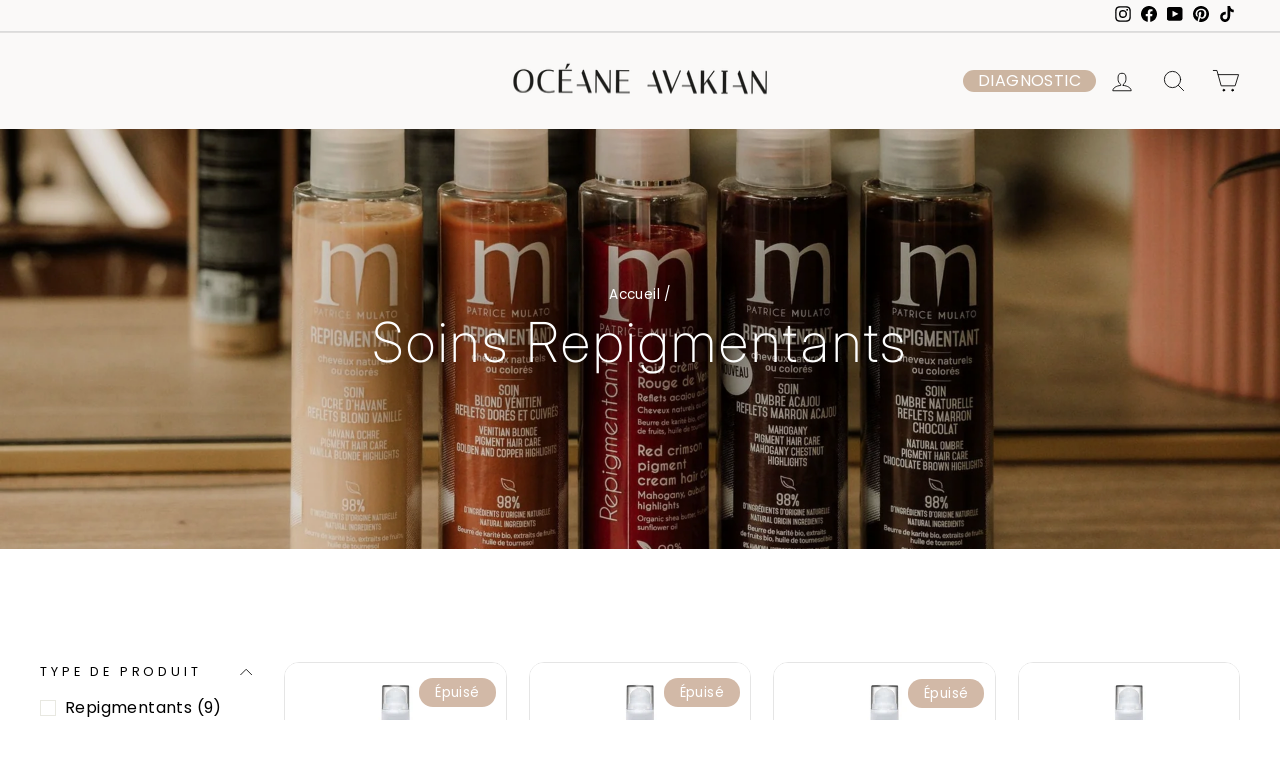

--- FILE ---
content_type: text/html; charset=utf-8
request_url: https://oceane-avakian.com/collections/soins-repigmentants
body_size: 100625
content:
<!doctype html>
<html class="no-js" lang="fr" dir="ltr">
<head>

<style id='hs-critical-css'>@charset "UTF-8";@font-face{font-family:slick;font-weight:400;font-style:normal;src:url('./fonts/slick.eot');src:url('./fonts/slick.eot?#iefix') format('embedded-opentype'),url('./fonts/slick.woff') format('woff'),url('./fonts/slick.ttf') format('truetype'),url('./fonts/slick.svg#slick') format('svg')}@font-face{font-family:wishlist__icon;src:url(https://hulkapps-wishlist.nyc3.digitaloceanspaces.com/assets/fonts/wishlist-icon.eot);src:url(https://hulkapps-wishlist.nyc3.digitaloceanspaces.com/assets/fonts/wishlist-icon.eot#iefix) format("embedded-opentype"),url(https://hulkapps-wishlist.nyc3.digitaloceanspaces.com/assets/fonts/wishlist-icon.woff) format("woff"),url(https://hulkapps-wishlist.nyc3.digitaloceanspaces.com/assets/fonts/wishlist-icon.ttf) format("truetype"),url(https://hulkapps-wishlist.nyc3.digitaloceanspaces.com/assets/fonts/wishlist-icon.svg#wishlist-icon) format("svg");font-weight:400;font-style:normal}:root{--colorAnnouncement:#0f0f0f;--colorAnnouncementText:#ffffff;--colorBody:#ffffff;--colorBodyAlpha05:rgba(255, 255, 255, .05);--colorBodyDim:#f2f2f2;--colorBodyLightDim:#fafafa;--colorBodyMediumDim:#f5f5f5;--colorBorder:#e8e8e1;--colorBtnPrimary:#aa9683;--colorBtnPrimaryLight:#bfb0a1;--colorBtnPrimaryDim:#a08974;--colorBtnPrimaryText:#ffffff;--colorCartDot:#ff4f33;--colorDrawers:#ffffff;--colorDrawersDim:#f2f2f2;--colorDrawerBorder:#e8e8e1;--colorDrawerText:#000000;--colorDrawerTextDark:#000000;--colorDrawerButton:#aa9683;--colorDrawerButtonText:#ffffff;--colorFooter:#ffffff;--colorFooterText:#000000;--colorFooterTextAlpha01:#000000;--colorGridOverlay:#000000;--colorGridOverlayOpacity:.1;--colorHeaderTextAlpha01:rgba(0, 0, 0, .1);--colorHeroText:#ffffff;--colorSmallImageBg:#ffffff;--colorLargeImageBg:#0f0f0f;--colorImageOverlay:#000000;--colorImageOverlayOpacity:.1;--colorImageOverlayTextShadow:.2;--colorLink:#000000;--colorModalBg:#e6e6e6;--colorNav:#faf9f8;--colorNavText:#000000;--colorPrice:#1c1d1d;--colorSaleTag:#1c1d1d;--colorSaleTagText:#ffffff;--colorTextBody:#000000;--colorTextBodyAlpha015:rgba(0, 0, 0, .15);--colorTextBodyAlpha005:rgba(0, 0, 0, .05);--colorTextBodyAlpha008:rgba(0, 0, 0, .08);--colorTextSavings:#C20000;--urlIcoSelect:url(//oceane-avakian.com/cdn/shop/t/122/assets/ico-select.svg);--urlIcoSelectFooter:url(//oceane-avakian.com/cdn/shop/t/122/assets/ico-select-footer.svg);--urlIcoSelectWhite:url(//oceane-avakian.com/cdn/shop/t/122/assets/ico-select-white.svg);--grid-gutter:17px;--drawer-gutter:20px;--sizeChartMargin:25px 0;--sizeChartIconMargin:5px;--newsletterReminderPadding:40px;--color-body-text:#000000;--color-body:#ffffff;--color-bg:#ffffff}tool-tip{display:none}.tool-tip__inner{animation:.3s forwards modal-close;opacity:0}.tool-tip__content{max-height:80vh;overflow:auto}.tool-tip__close{position:absolute;right:0;top:0}.tool-tip__close .icon{height:28px;width:28px}img{border:0;display:block;max-width:100%;opacity:1}img[loading=eager]{opacity:1}predictive-search{align-items:center;display:flex;margin:0 auto;max-width:960px;position:relative;width:100%}[data-dark=false] input{color:#000!important}[data-dark=false] .btn--search path{stroke:#000!important}.predictive__screen{background:#00000080;display:none;height:100vh;left:0;position:fixed;top:0;width:100vw}predictive-search form{display:flex;flex-wrap:wrap;position:relative;width:100%;z-index:4}.search__input-wrap{flex:5;position:relative}.search__input{background:var(--colorNavSearch,#fff);border-radius:calc(var(--roundness,0)*2);color:var(--color-body-text);flex:1;width:100%}.btn--search{position:absolute;right:5px;top:50%;transform:translateY(-50%)}.btn--search .icon{height:25px;width:25px}.btn--close-search{display:none;flex:30px 0 0;margin-left:10px}.btn--close-search .icon{height:25px;width:25px}.btn--close-search .icon path{stroke:var(--colorNavText)!important}.search__results{background:var(--color-body);color:var(--color-body-text);container-type:inline-size;display:none;margin-top:10px;max-height:80vh;overflow-y:auto;padding:0;position:absolute;top:100%;width:100%}@media only screen and (max-width:768px){.tool-tip__content{font-size:.85em}.search__results{margin-left:calc(var(--pageWidthPadding,17px)*-1);margin-right:calc(var(--pageWidthPadding,17px)*-1);max-height:75vh;width:calc(100% + var(--pageWidthPadding,17px)*2)}}*,:after,:before,input{box-sizing:border-box}body,html{margin:0;padding:0}header,main,nav{display:block}input[type=search]::-webkit-search-cancel-button,input[type=search]::-webkit-search-decoration{-webkit-appearance:none}.grid{list-style:none;margin:0 0 0 -22px;padding:0}.grid:after{clear:both;content:"";display:table}.grid__item{float:left;min-height:1px;padding-left:22px;width:100%}.one-half{width:50%}.hide{display:none!important}.text-center{text-align:center!important}@media only screen and (max-width:768px){.grid{margin-left:-17px}.grid__item{padding-left:17px}.small--one-half{width:50%}.grid--uniform .small--one-half:nth-of-type(odd){clear:both}.small--hide{display:none!important}}@media only screen and (min-width:769px){:root{--grid-gutter:22px;--drawer-gutter:30px}.btn--search{right:10px}.medium-up--one-quarter{width:25%}.grid--uniform .medium-up--one-quarter:nth-of-type(4n+1){clear:both}.medium-up--one-fifth{width:20%}.medium-up--four-fifths{width:80%}.medium-up--hide{display:none!important}}.visually-hidden{clip:rect(0 0 0 0);border:0;height:1px;margin:-1px;overflow:hidden;padding:0;position:absolute;width:1px}html{touch-action:manipulation}body,html{background-color:var(--colorBody);color:var(--colorTextBody)}.page-width{margin:0 auto;max-width:1500px}.page-width{padding:0 17px}@media only screen and (min-width:769px){.page-width{padding:0 40px}}.page-width--narrow{max-width:1000px}.page-content{padding-bottom:40px;padding-top:40px}@media only screen and (min-width:769px){.page-content{padding-bottom:75px;padding-top:75px}}.page-content--top{padding-bottom:0}.main-content{display:block;min-height:300px}hr{border:0;border-top:1px solid;border-top-color:var(--colorBorder);height:1px}body,button,input,select,textarea{-webkit-font-smoothing:antialiased;-webkit-text-size-adjust:100%;font-family:var(--typeBasePrimary),var(--typeBaseFallback);font-size:calc(var(--typeBaseSize)*.92);letter-spacing:var(--typeBaseSpacing);line-height:var(--typeBaseLineHeight);text-rendering:optimizeSpeed}@media only screen and (min-width:769px){.main-content{min-height:700px}body,button,input,select,textarea{font-size:var(--typeBaseSize)}}body{font-weight:var(--typeBaseWeight)}p{margin:0 0 15px}small{font-size:.85em}label:not(.variant__button-label):not(.text-label){font-size:.8em;letter-spacing:.3em;text-transform:uppercase}label{display:block;margin-bottom:10px}.h1,.h2,.h4,h1,h2,h3,h4,h5{display:block;margin:0 0 10px}.h1 a{font-weight:inherit;-webkit-text-decoration:none;text-decoration:none}.h1,.h2,h1,h2,h3{font-family:var(--typeHeaderPrimary),var(--typeHeaderFallback);font-weight:var(--typeHeaderWeight);letter-spacing:var(--typeHeaderSpacing);line-height:var(--typeHeaderLineHeight)}.h1,h1{font-size:calc(var(--typeHeaderSize)*.85)}.h2,h2{font-size:calc(var(--typeHeaderSize)*.73)}h3{font-size:calc(var(--typeHeaderSize)*.62)}@media only screen and (min-width:769px){.h1,.h2,.h4,h1,h2,h3,h4,h5{margin:0 0 15px}.h1,h1{font-size:var(--typeHeaderSize)}.h2,h2{font-size:calc(var(--typeHeaderSize)*.85)}h3{font-size:calc(var(--typeHeaderSize)*.65)}}.h4,h4{font-size:.8em;letter-spacing:.3em;text-transform:uppercase}h5{font-size:.8em;letter-spacing:.3em;margin-bottom:10px;text-transform:uppercase}.ajaxcart__subtotal{font-size:.8em;letter-spacing:.3em;text-transform:uppercase}ol,ul{margin:0 0 15px 30px;padding:0;text-rendering:optimizeLegibility}ol{list-style:decimal}ul ul{margin:4px 0 5px 20px}li{margin-bottom:.25em}.no-bullets{list-style:none;margin-left:0}.inline-list{margin:0;padding:0}.inline-list li{display:inline-block;margin-bottom:0;vertical-align:middle}.text-link,a{background:0 0;color:var(--colorTextBody);-webkit-text-decoration:none;text-decoration:none}.text-link{background:0 0;border:0;display:inline;margin:0;padding:0}button{color:currentColor;overflow:visible}.btn{-webkit-appearance:none;-moz-appearance:none;background:var(--colorBtnPrimary);border:1px solid transparent;border-radius:var(--buttonRadius);color:var(--colorBtnPrimaryText);display:inline-block;font-size:calc(var(--typeBaseSize) - 4px);font-size:max(calc(var(--typeBaseSize) - 4px),13px);font-weight:700;letter-spacing:.3em;line-height:1.42;margin:0;min-width:90px;padding:11px 20px;text-align:center;-webkit-text-decoration:none;text-decoration:none;text-transform:uppercase;vertical-align:middle;white-space:normal;width:auto}@media only screen and (max-width:768px){h5{margin-bottom:5px}.btn{font-size:calc(var(--typeBaseSize) - 5px);font-size:max(calc(var(--typeBaseSize) - 5px),11px);padding:9px 17px}}[data-button_style^=round] .btn:not(.btn--secondary):not(.btn--tertiary):not(.btn--inverse):not(.btn--body):not(.btn--static){overflow:hidden;position:relative}[data-button_style^=round] .btn:not(.btn--secondary):not(.btn--tertiary):not(.btn--inverse):not(.btn--body):not(.btn--static):after{background-image:linear-gradient(90deg,transparent,hsla(0,0%,100%,.25),transparent);content:"";height:100%;left:150%;position:absolute;top:0;transform:skew(-20deg);width:200%}.btn--tertiary{background-color:transparent;border:1px solid;border-color:var(--colorBorder);color:var(--colorTextBody);font-weight:400;letter-spacing:normal;padding:8px 10px;text-transform:none;white-space:nowrap}.btn--body{background-color:var(--colorBody);border:1px solid;border-color:var(--colorBorder);color:var(--colorTextBody)}.btn--circle{border-radius:50%;line-height:1;min-width:0;padding:10px}.btn--circle .icon{height:20px;width:20px}.btn--circle:after,.btn--circle:before{background:0 0;content:none;width:auto}.btn--circle.btn--large .icon{height:30px;width:30px}.btn--circle.btn--large{padding:15px}.btn--large{padding:15px 20px}.collapsible-trigger-btn{text-align:left}[data-center-text=true] .collapsible-trigger-btn{text-align:center}.collapsible-trigger-btn{display:block;font-size:.8em;letter-spacing:.3em;padding:15px 10px 15px 0;text-transform:uppercase;width:100%}.collection-sidebar__group .collapsible-trigger-btn{text-align:left}svg:not(:root){overflow:hidden}.video-wrapper{height:0;height:auto;max-width:100%;overflow:hidden;padding-bottom:56.25%;position:relative}.video-wrapper--modal{width:1000px}.grid__image-ratio{background-color:var(--colorSmallImageBg);position:relative}.grid__image-ratio img{height:100%;left:0;-o-object-fit:cover;object-fit:cover;position:absolute;top:0;width:100%}.grid__image-ratio img.grid__image-contain{-o-object-fit:contain;object-fit:contain}.grid__image-ratio:before{content:"";display:block;height:0;width:100%}.grid__image-ratio--square:before{padding-bottom:100%}form{margin:0}button,input,textarea{-webkit-appearance:none;-moz-appearance:none}button{background:0 0;border:none;display:inline-block}input,select,textarea{border:1px solid;border-color:var(--colorBorder);border-radius:0;max-width:100%;padding:8px 10px}textarea{min-height:100px}input[type=checkbox]{margin:0 10px 0 0;padding:0;width:auto}input[type=checkbox]{-webkit-appearance:checkbox;-moz-appearance:checkbox}select{-webkit-appearance:none;-moz-appearance:none;appearance:none;background-color:transparent;color:inherit;padding-right:28px;text-indent:.01px;text-overflow:""}select{background-image:var(--urlIcoSelect);background-position:100%;background-position:right 10px center;background-repeat:no-repeat;background-size:11px}option{background-color:#fff;color:#000}select::-ms-expand{display:none}.hidden-label{clip:rect(0 0 0 0);border:0;height:1px;margin:-1px;overflow:hidden;padding:0;position:absolute;width:1px}small{display:block}.input-group{display:flex}.input-group .input-group-field:first-child{border-radius:0}.input-group .input-group-field:last-child{border-radius:0}.input-group input::-moz-focus-inner{border:0;margin-bottom:-1px;margin-top:-1px;padding:0}.input-group-field{flex:1 1 auto;margin:0;min-width:0}.input-group-btn{display:flex;flex:0 1 auto;margin:0}.icon{fill:currentColor;display:inline-block;height:20px;vertical-align:middle;width:20px}svg.icon:not(.icon--full-color) circle,svg.icon:not(.icon--full-color) path{fill:inherit;stroke:inherit}.icon-cart circle,.icon-cart path,.icon-chevron-down path,.icon-close path,.icon-filter path,.icon-hamburger path,.icon-search path,.icon-user path{fill:none!important;stroke:currentColor!important}.icon-cart circle,.icon-cart path,.icon-chevron-down path,.icon-close path,.icon-filter path,.icon-hamburger path,.icon-search path,.icon-user path{stroke-width:var(--iconWeight);stroke-linecap:var(--iconLinecaps);stroke-linejoin:var(--iconLinecaps)}.icon-cart circle{fill:currentColor!important}.icon__fallback-text{clip:rect(0 0 0 0);border:0;height:1px;margin:-1px;overflow:hidden;padding:0;position:absolute;width:1px}.drawer{-webkit-overflow-scrolling:touch;background-color:var(--colorDrawers);bottom:0;box-shadow:0 0 150px #0000001a;color:var(--colorDrawerText);display:none;max-width:95%;overflow:hidden;position:fixed;top:0;z-index:30}@media screen and (max-height:400px){.drawer{overflow:scroll}.drawer .drawer__contents{height:auto}}.drawer a:not(.btn){color:var(--colorDrawerText)}.drawer input{border-color:var(--colorDrawerBorder)}.drawer .btn{background-color:var(--colorDrawerButton);color:var(--colorDrawerButtonText)}.drawer--left{left:-350px;width:350px}.drawer--right{right:-350px;width:350px}@media only screen and (min-width:769px){.drawer--right{right:-450px;width:450px}}.drawer__fixed-header,.drawer__footer,.drawer__header,.drawer__scrollable{padding-left:var(--drawer-gutter);padding-right:var(--drawer-gutter)}.drawer__header{border-bottom:1px solid;border-bottom-color:var(--colorDrawerBorder);display:table;margin-bottom:0;min-height:20px;padding:3px 0;width:100%}.drawer__fixed-header{min-height:10px;overflow:visible}.drawer__fixed-header,.drawer__header{height:auto}.drawer__close,.drawer__title{display:table-cell;vertical-align:middle}.drawer__title{width:100%}.drawer__close{text-align:center;width:1%}.drawer__close-button{color:inherit;height:100%;padding:0 var(--drawer-gutter);position:relative;right:calc(var(--drawer-gutter)*-1)}.drawer__close-button .icon{height:28px;width:28px}.drawer__contents{display:flex;flex-direction:column;height:100%}.drawer__inner,.drawer__scrollable{display:flex;flex:1 1 auto;flex-direction:column;overflow-y:hidden}.drawer__scrollable{-webkit-overflow-scrolling:touch;overflow:hidden;overflow-y:auto;padding-top:var(--drawer-gutter)}.drawer__footer{border-top:1px solid;border-top-color:var(--colorDrawerBorder);padding-bottom:var(--drawer-gutter);padding-top:15px}@media only screen and (min-width:769px){.drawer__fixed-header,.drawer__header{min-height:80px}.drawer__footer{padding-top:22.22222px}.footer__title{margin-bottom:20px}}.appear-animation{opacity:0;transform:translateY(60px)}.shopify-product-reviews-badge{display:block;min-height:25px}.tool-tip__close{padding:10px}.footer__title{color:var(--colorFooterText)}.rte{margin-bottom:7.5px}.rte:after{clear:both;content:"";display:table}.rte:last-child{margin-bottom:0}.header-layout{display:flex;justify-content:space-between}.header-item{align-items:center;display:flex;flex:1 1 auto}.header-item--logo{flex:0 0 auto}.header-item--icons{flex:0 1 auto;justify-content:flex-end}.header-layout[data-logo-align=center] .header-item--icons,.header-layout[data-logo-align=center] .header-item--navigation{flex:1 1 130px}.header-item--left .site-nav{margin-left:-12px}.header-item--icons .site-nav{margin-right:-12px}.site-header{background:var(--colorNav);padding:7px 0;position:relative}@media only screen and (min-width:769px){.rte{margin-bottom:15px}.header-layout[data-logo-align=center] .header-item--logo{margin:0 30px}.site-header{padding:20px 0}.toolbar+.header-sticky-wrapper .site-header{border-top:1px solid;border-top-color:var(--colorHeaderTextAlpha01)}}.site-header__logo{display:block;font-size:30px;margin:10px 0;position:relative;z-index:6}.header-layout[data-logo-align=center] .site-header__logo{margin-left:auto;margin-right:auto;text-align:center}.site-header__logo a{max-width:100%}.site-header__logo a{-webkit-text-decoration:none;text-decoration:none}.site-header__logo img{display:block}.site-header .site-header__logo img{left:50%;position:absolute;top:50%;transform:translate(-50%,-50%)}.site-header__logo-link{align-items:center;color:var(--colorNavText);display:flex;position:relative}.header-sticky-wrapper{position:relative;z-index:28}.site-header__search-container{bottom:200%;display:none;height:100%;left:0;overflow:hidden;position:absolute;right:0;z-index:28}.site-header__search{background-color:var(--colorBody);bottom:0;box-shadow:0 15px 45px #0000001a;color:var(--colorTextBody);display:flex;left:0;position:absolute;right:0;top:0;transform:translate3d(0,-110%,0);z-index:28}.site-header__search .page-width{align-items:stretch;display:flex;flex:1 1 100%}@media only screen and (max-width:768px){predictive-search .search__results{margin-left:-20px;margin-right:-10px;width:calc(100% + 30px)}predictive-search form{margin:0 10px 0 20px}[data-center-text=true] .footer__title{text-align:center}.header-item--left .site-nav{margin-left:-7.5px}.header-item--icons .site-nav{margin-right:-7.5px}.site-header__logo-link{margin:0 auto}.site-header__search .page-width{padding:0}}.site-header__search .icon{height:30px;width:30px}.search-bar{max-width:100%}.toolbar{background:var(--colorNav);color:var(--colorNavText);font-size:calc(var(--typeBaseSize)*.85)}.toolbar a{color:var(--colorNavText)}.toolbar__content{align-items:center;display:flex;justify-content:flex-end}.toolbar__item{flex:0 1 auto;padding:0 5px}.toolbar__item:first-child{padding-left:0}.toolbar__item:last-child{padding-right:0}.toolbar__social{text-align:right}.toolbar__social a{display:block;padding:5px}.toolbar__social .icon{height:16px;position:relative;top:-2px;width:16px}.section-header{margin-bottom:30px}@media only screen and (min-width:769px){.section-header{margin-bottom:50px}}[data-type_headers_align_text=true] .section-header{text-align:center}.section-header--flush{margin-bottom:0}.section-header__title{margin-bottom:0}.site-nav{margin:0}.site-nav__icons{white-space:nowrap}.site-nav__link{color:var(--colorNavText);display:inline-block;padding:7.5px 15px;-webkit-text-decoration:none;text-decoration:none;vertical-align:middle;white-space:nowrap}@media only screen and (max-width:959px){input,select,textarea{font-size:16px!important}.site-nav__link{padding:7.5px}}.site-nav__link--icon{padding-left:12px;padding-right:12px}@media only screen and (max-width:768px){.site-nav__link--icon{padding-left:7.5px;padding-right:7.5px}.site-nav__link--icon+.site-nav__link--icon{margin-left:-4px}}.site-nav__link--icon .icon{height:30px;width:30px}.mobile-nav{margin:calc(var(--drawer-gutter)*-1) calc(var(--drawer-gutter)*-1) 0}.mobile-nav li{list-style:none;margin-bottom:0}.mobile-nav__item{display:block;position:relative}.mobile-nav>.mobile-nav__item{background-color:var(--colorDrawers)}.mobile-nav__item:after{border-bottom:1px solid;border-bottom-color:var(--colorDrawerBorder);bottom:0;content:"";left:var(--drawer-gutter);position:absolute;right:var(--drawer-gutter)}.mobile-nav__faux-link,.mobile-nav__link{display:block}.mobile-nav__link--top-level{font-size:1.4em}.mobile-nav__faux-link,.mobile-nav__link,.mobile-nav__toggle .faux-button,.mobile-nav__toggle button{color:var(--colorDrawerText);padding:15px var(--drawer-gutter);-webkit-text-decoration:none;text-decoration:none}.mobile-nav__child-item{display:flex}.mobile-nav__child-item .mobile-nav__link,.mobile-nav__child-item a{flex:1 1 auto}.mobile-nav__child-item .collapsible-trigger:not(.mobile-nav__link--button){flex:0 0 43px}.mobile-nav__child-item .collapsible-trigger__icon{margin-right:15px;padding:0}.mobile-nav__item--secondary a{padding-bottom:5px;padding-top:10px}.mobile-nav__item--secondary:after{display:none}.mobile-nav__item:not(.mobile-nav__item--secondary)+.mobile-nav__item--secondary{margin-top:10px}.mobile-nav__has-sublist,.mobile-nav__link--button{display:flex}.mobile-nav__has-sublist>*,.mobile-nav__link--button>*{flex:1 1 auto;word-break:break-word}.mobile-nav__link--button{padding:0;text-align:left;width:100%}.mobile-nav__toggle{flex:0 1 auto}.mobile-nav__toggle .icon{height:16px;width:16px}.mobile-nav__toggle .faux-button,.mobile-nav__toggle button{height:60%;margin:20% 0;padding:0 30px}.mobile-nav__toggle button{border-left:1px solid;border-left-color:var(--colorDrawerBorder)}.mobile-nav__sublist{margin:0}.mobile-nav__sublist .mobile-nav__item:after{border-bottom:none;bottom:auto;top:0}.mobile-nav__sublist .mobile-nav__item:last-child{padding-bottom:15px}.mobile-nav__sublist .mobile-nav__faux-link,.mobile-nav__sublist .mobile-nav__link{font-weight:400;padding:7.5px 25px 7.5px var(--drawer-gutter)}.mobile-nav__grandchildlist{margin:0}.mobile-nav__grandchildlist:before{background:#000;bottom:10px;content:"";display:block;left:17px;position:absolute;top:10px;width:1px}.mobile-nav__grandchildlist .mobile-nav__item:last-child{padding-bottom:0}.mobile-nav__grandchildlist .mobile-nav__link{padding-left:35px}.mobile-nav__social{display:flex;flex-wrap:wrap;justify-content:stretch;list-style:none;margin:15px 0 20px}@media only screen and (min-width:769px){.mobile-nav__social{margin-left:calc(var(--drawer-gutter)*-1);margin-right:calc(var(--drawer-gutter)*-1)}.site-nav__link--icon .icon{height:28px;width:28px}.site-nav__link--icon .icon.icon-user{position:relative;top:1px}}.mobile-nav__social a{display:block;padding:12px 30px}.mobile-nav__social a .icon{position:relative;top:-1px}.mobile-nav__social-item{border:1px solid;border-color:var(--colorDrawerBorder);flex:0 1 33.33%;margin:0 0 -1px;text-align:center}.mobile-nav__social-item:nth-child(3n-1){margin-left:-1px;margin-right:-1px}.cart-link{display:block;position:relative}.cart-link__bubble{display:none}[data-type_headers_align_text=true] .breadcrumb{text-align:center}.breadcrumb{font-size:calc(var(--typeBaseSize)*.85);margin:-25px 0 10px}@media only screen and (max-width:768px){.breadcrumb{margin-bottom:15px}}.breadcrumb__divider{color:currentColor}.modal{align-items:center;bottom:0;color:#fff;display:none;justify-content:center;left:0;opacity:1;overflow:hidden;position:fixed;right:0;top:0;z-index:30}.modal__inner{align-items:center;display:flex;flex:0 1 auto;margin:15px;max-width:calc(100% - 15px);transform-style:preserve-3d}@media only screen and (min-width:769px){.modal__inner{margin:40px;max-width:calc(100% - 80px)}}.modal__centered{flex:0 1 auto;max-width:100%;min-width:1px;position:relative}.modal__close{border:0;color:#fff;padding:15px;position:fixed;right:0;top:0}.modal__close .icon{height:28px;width:28px}.modal .page-width{padding:0}.collapsible-trigger{color:inherit;position:relative}.collapsible-trigger__icon{display:block;height:10px;position:absolute;right:0;top:50%;transform:translateY(-50%);width:10px}.mobile-nav__has-sublist .collapsible-trigger__icon{right:25px}.collapsible-trigger__icon .icon{display:block;height:10px;width:10px}@media only screen and (min-width:769px){.modal__close{padding:30px}.collapsible-trigger__icon{height:12px;width:12px}.collapsible-trigger__icon .icon{height:12px;width:12px}.collapsible-content--sidebar.is-open{height:auto;opacity:1;overflow:initial;visibility:visible}}.collapsible-trigger__icon--circle{border:1px solid;border-color:var(--colorBorder);border-radius:28px;height:28px;text-align:center;width:28px}.collapsible-trigger__icon--circle .icon{left:50%;position:absolute;top:50%;transform:translate(-50%,-50%)}.collapsible-trigger.is-open .collapsible-trigger__icon>.icon-chevron-down{transform:scaleY(-1)}.collapsible-trigger.is-open .collapsible-trigger__icon--circle>.icon-chevron-down{transform:translate(-50%,-50%) scaleY(-1)}.collapsible-content.is-open{opacity:1;visibility:visible}.collapsible-content--all{backface-visibility:hidden;height:0;opacity:0;overflow:hidden;visibility:hidden}.collapsible-content--all .collapsible-content__inner{transform:translateY(40px)}.is-open .collapsible-content__inner{transform:translateY(0)}.collapsible-content--sidebar{backface-visibility:hidden;height:0;opacity:0;overflow:hidden;visibility:hidden}.pswp{-webkit-text-size-adjust:100%;-webkit-backface-visibility:hidden;display:none;height:100%;left:0;outline:0;overflow:hidden;position:absolute;top:0;touch-action:none;width:100%;z-index:1500}.pswp__bg{-webkit-backface-visibility:hidden;background:var(--colorBody);height:100%;left:0;opacity:0;position:absolute;top:0;transform:translateZ(0);width:100%}.pswp__scroll-wrap{height:100%;left:0;overflow:hidden;position:absolute;top:0;width:100%}.pswp__container{bottom:0;left:0;position:absolute;right:0;top:0;touch-action:none}.pswp__container{-webkit-touch-callout:none}.pswp__bg{will-change:opacity}.pswp__container{-webkit-backface-visibility:hidden}.pswp__item{bottom:0;left:0;overflow:hidden;position:absolute;right:0;top:0}.pswp__button{position:relative}.pswp__button:after{bottom:0;content:"";display:block;left:0;position:absolute;right:0;top:0}.pswp__button--arrow--left .icon,.pswp__button--arrow--right .icon{height:13px;margin:8px;width:13px}.pswp__ui{align-items:center;bottom:30px;display:flex;justify-content:center;left:0;position:absolute;right:0;transform:translateY(0)}.pswp__ui .btn{margin:15px}.pswp__ui--hidden{transform:translateY(150%)}::-webkit-input-placeholder{color:inherit;opacity:.5}:-moz-placeholder{color:inherit;opacity:.5}:-ms-input-placeholder{color:inherit;opacity:.5}::-ms-input-placeholder{color:inherit;opacity:1}input,select,textarea{background-color:inherit;color:inherit}.index-section{margin:40px 0}@media only screen and (min-width:769px){.index-section{margin:75px 0}}.theme-block{margin-bottom:30px}.theme-block:last-child{margin-bottom:0}.collection-content{padding-top:22.5px}.collection-filter{align-items:center;display:flex;justify-content:flex-end}.collection-filter .btn,.collection-filter select{font-size:16px;height:44px}.collection-filter select{display:block;width:100%}.collection-filter .btn{border:1px solid;border-color:var(--colorBorder);padding:0 20px}@media only screen and (max-width:768px){.collection-filter{flex-wrap:wrap;justify-content:space-between;position:sticky;top:17px;z-index:5}.collection-filter .btn{text-align:left;width:100%}}.collection-filter .btn .icon{margin-right:10px;position:relative;top:-2px}.collection-filter__item{flex:1 1 auto;margin-bottom:15px}.collection-filter .btn:not(.btn--tertiary-active),.collection-filter__sort-container{background:var(--colorBody)}.collection-filter__item--drawer{flex:0 1 48%}.collection-filter__item--count{flex:1 1 170%;text-align:center}.collection-filter__item--sort{flex:0 1 48%}.collection-sidebar{margin-bottom:20px;padding-right:10px}@media only screen and (min-width:769px){.grid__item--sidebar{max-height:90vh;overflow-y:auto;position:sticky;top:10px}.site-header__logo{text-align:left}}.collection-sidebar__group{border-top:1px solid;border-top-color:var(--colorDrawerBorder);margin-bottom:5px;margin-top:5px;overflow:hidden;padding-top:5px}.collection-sidebar__group:first-child{margin-top:0}.collection-sidebar__group .collapsible-content__inner{padding-bottom:5px}.filter-form div:first-of-type .collection-sidebar__group{border-top:0;padding-top:0}.site-header__logo .logo--inverted{display:none}.site-header__logo a{color:var(--colorNavText)}.tag-list__header{text-align:left}.tag-list label{display:block;line-height:1.4}.tag-list--active-tags:empty{display:none}label.tag__checkbox-wrapper{display:flex}.tag__checkbox{padding-left:25px;position:relative}.tag__checkbox:after,.tag__checkbox:before{content:"";left:0;position:absolute;top:50%;transform:translateY(-50%)}.tag__checkbox:before{border:1px solid;border-color:var(--colorBorder);height:16px;width:16px}.tag__checkbox:after{height:10px;left:3px;width:10px}.tag__input{height:0;opacity:0;position:absolute;width:0}.grid-product{margin-bottom:15px}.grid-product__content{position:relative;text-align:left}.grid__item-image-wrapper{position:relative}[data-type_product_capitalize=true] .grid-product__title{font-size:calc(var(--typeBaseSize) - 2px);letter-spacing:.2em;text-transform:uppercase}@media only screen and (max-width:768px){.collection-filter__item--count{flex:1 1 100%;order:3}[data-type_product_capitalize=true] .grid-product__title{font-size:calc(var(--typeBaseSize) - 3px)}}.grid-product__title{-webkit-hyphens:auto;hyphens:auto;word-break:break-word}.grid-product__link{display:block}.grid-product__image-mask{overflow:hidden;position:relative}[data-center-text=true] .grid-product__meta{text-align:center}.grid-product__meta{line-height:var(--typeBaselineHeightMinus01);padding:10px 0 6px;position:relative}.grid-product__price{color:var(--colorPrice);font-size:calc(var(--typeBaseSize)*.85);margin-top:5px}.grid-product__tag{background-color:var(--colorBtnPrimary);color:var(--colorBtnPrimaryText);font-size:calc(var(--typeBaseSize)*.65);line-height:1;padding:6px 5px 6px 7px;position:absolute;right:0;top:0;z-index:2}@media only screen and (min-width:769px){.grid-product{margin-bottom:30px}.grid-product__tag{font-size:calc(var(--typeBaseSize)*.85);padding:7px 7px 7px 9px}}.cart__item-sub{display:flex;flex:1 1 100%;justify-content:space-between;line-height:1}.cart__item-sub>div:first-child{margin-right:10px}.cart__item-row{margin-bottom:20px}.cart__checkout{width:100%}.cart__checkout-wrapper{margin-top:20px}.drawer.is-empty .drawer__inner,.drawer__cart-empty{display:none}.drawer.is-empty .drawer__cart-empty{display:block}.toolbar.small--hide{border-bottom:1px solid #dbdbdb}.section-header__title{font-weight:200;letter-spacing:3px;font-size:30px}.grid-product__image-mask,.grid-product__tag{border-radius:15px!important;border:1px solid rgba(0,0,0,.1)}.grid-product__tag{background:#d2b9a7!important;top:5%!important;right:5%!important;color:#fff!important;font-weight:200;border:none!important;padding:8px 16px}.smallCart{right:20px!important}.wishlist-btn.grid-wishlist-btn{background:#f2f2f2;border-radius:100px;padding:10px!important;margin-top:25px}.shopify-section:after{background:#f5f0ea!important}@media screen and (max-width:480px){.shopify-section:after{height:95%!important}}.smallCart{width:40px;height:40px;border-radius:100%;position:absolute;bottom:15px;right:15px;z-index:12;background:#f2f2f2;display:flex;justify-content:center;align-items:center}.variantSelector{width:100%;height:70%;position:absolute;bottom:0;left:0;background:#f2f2f2;z-index:11;transform:translateY(100%);opacity:0}.optionSelector{opacity:0;position:absolute;top:0;left:0;width:100%;height:100%;transform:translate(100%);overflow:scroll}.optionSelector.active{opacity:1;transform:translate(0)}.optionName{padding:15px 20px;border-bottom:1px solid #c2c2c2;font-weight:700;font-size:18px}.optionValues{padding:15px 0;font-size:18px;overflow:scroll}.optionValues div{padding:5px 20px;font-size:16px;border-bottom:1px solid #d9d9d9}@media only screen and (max-width:1100px){.variantSelector{width:100%;height:100%;position:absolute;bottom:0;left:0;background:#f2f2f2;z-index:11;transform:translateY(100%);opacity:0}.optionSelector{opacity:0;position:absolute;top:0;left:0;width:100%;height:100%;transform:translate(100%);overflow:scroll}.optionSelector.active{opacity:1;transform:translate(0)}.optionName{padding:10px;border-bottom:1px solid #c2c2c2;font-weight:700;font-size:16px}.optionValues{padding:10px 0;font-size:18px;overflow:scroll}.optionValues div{padding:5px 10px;font-size:14px;border-bottom:1px solid #d9d9d9}.grid-product__image-mask.grid-product__image-mask{margin:10px auto 0}}.jdgm-preview-badge .jdgm-star.jdgm-star{color:#000!important}.jdgm-prev-badge__text.jdgm-prev-badge__text{color:#b5b5b5}.grid-product__content .wishlist-btn.wishlist-btn{position:absolute;z-index:1;bottom:62px!important;right:20px!important;height:fit-content;top:unset}.wishlist-btn .count{display:none}.grid-product__tag--custom.grid-product__tag--custom{background-color:#fff;color:#000;box-shadow:0 0 10px #0000001a;-webkit-box-shadow:0 0 10px 0 rgba(0,0,0,.1);-moz-box-shadow:0 0 10px 0 rgba(0,0,0,.1)}@media only screen and (min-width:1024px){.tmenu_nav{margin-left:0}.tmenu_app .tmenu_nav .tmenu_item--root>.tmenu_item_link.tmenu_item_link{padding-left:15px!important;padding-right:15px!important}.tmenu_nav .tmenu_item:nth-of-type(1) .tmenu_item_link.tmenu_item_link.tmenu_item_link.tmenu_item_link{padding-left:0!important}.site-header.site-header{box-shadow:unset}}@media screen and (max-width:768px){.collection-filter{z-index:13}.collection-filter .btn:not(.btn--tertiary-active),.collection-filter__sort-container{background:#fff}}.slick-next,.slick-prev{font-size:0;line-height:0;position:absolute;top:50%;display:block;width:20px;height:20px;padding:0;-webkit-transform:translate(0,-50%);-ms-transform:translate(0,-50%);transform:translate(0,-50%);color:transparent;border:none;outline:0;background:0 0}.slick-next:before,.slick-prev:before{font-family:slick;font-size:20px;line-height:1;opacity:.75;color:#fff;-webkit-font-smoothing:antialiased;-moz-osx-font-smoothing:grayscale}.slick-prev{left:-25px}.slick-prev:before{content:'←'}.slick-next{right:-25px}.slick-next:before{content:'→'}.jdgm-star{font-family:JudgemeStar!important}[class^=icon-wishlist-]:before{font-family:wishlist__icon!important;font-style:normal!important;font-variant:normal!important;text-transform:none!important;speak:none;line-height:1;-webkit-font-smoothing:antialiased;-moz-osx-font-smoothing:grayscale}.icon-wishlist-plus:before{content:"b"}.icon-wishlist-cross:before{content:"g"}.icon-wishlist-heart-empty:before{content:"l";margin-left:2px;margin-top:2px}.msg-tooltip{position:fixed;bottom:30px;right:0;background:inherit;z-index:9999;padding:25px 30px;max-width:360px;line-height:24px;box-shadow:1px 0 14px hsla(0,0%,45.9%,.5);transform:translateX(100%)}.hulk__wishlist-wrap a,.hulk__wishlist-wrap button,.hulk__wishlist-wrap input{outline:0;text-decoration:none}.hulk__wishlist-wrap input[type=text]{padding:10px 18px!important}.hulk__wishlist-wrap label{display:block}.hulk__wishlist-wrap .wishlist-btn{display:inline-block;padding:6px 20px;width:auto;margin:0;font-weight:400;text-decoration:none;text-align:center;vertical-align:middle;white-space:nowrap;border:1px solid transparent;-webkit-appearance:none;-moz-appearance:none;border-radius:0;color:#fff;line-height:1.5}.hulk__wishlist-wrap .wishlist-btn[disabled]{color:#333!important;background-color:#d1d1d1!important;border-color:#d1d1d1!important}.hulk__wishlist-wrap ol,.hulk__wishlist-wrap ul{margin:0;padding:0}.hulk__wishlist-wrap button{background:0 0;border:none;display:inline-block}.hulk__wishlist-wrap textarea{min-height:100px}.hulk__wishlist-wrap input[type=checkbox]{display:none}.hulk__wishlist-wrap .input-group{position:relative;display:block;border-collapse:separate;max-width:100%}.hulk__wishlist-wrap .input-group.search-bar{display:table!important}.hulk__wishlist-wrap .input-group-btn,.hulk__wishlist-wrap .input-group-field{display:table-cell;vertical-align:middle;margin:0}.hulk__wishlist-wrap .input-group .input-group-field{width:100%}.hulk__wishlist-wrap .input-group-btn{position:relative;white-space:nowrap;width:1%;padding:0}.hulk__wishlist-wrap form{margin-bottom:0}.hulk__wishlist-wrap .wrapper_grid{display:flex;flex-wrap:wrap;margin-right:-15px;margin-left:-15px;margin-bottom:5rem}.hulk__wishlist-wrap .grid_5{flex:0 0 41.66%;max-width:41.66%;padding:0 15px}@media screen and (max-width:767px){.hulk__wishlist-wrap .grid_5{flex:0 0 100%;max-width:100%}}.hulk__wishlist-wrap .grid_7{flex:0 0 58.33%;max-width:58.33%;padding:0 15px}@media screen and (max-width:767px){.hulk__wishlist-wrap .grid_7{flex:0 0 100%;max-width:100%}}.hulk__wishlist-wrap .search__bar{position:relative;margin-right:30px;flex:1}.hulk__wishlist-wrap .search__bar input{height:100%}.hulk__wishlist-wrap .search__bar:before{content:"e";font-family:wishlist__icon!important;font-style:normal!important;font-weight:400!important;font-variant:normal!important;text-transform:none!important;position:absolute;left:0;top:0;bottom:0;font-size:18px;color:#555;width:46px;height:46px;display:flex;align-items:center;justify-content:center}.hulk__wishlist-wrap .search__bar input{padding-left:46px}.hulk__wishlist-wrap .bulk_action li{list-style:none;display:inline-block;vertical-align:middle}.hulk__wishlist-wrap .bulk_action #hulk_select_all,.hulk__wishlist-wrap .bulk_action #hulk_select_drawer_all{display:block;float:left;margin-top:5px}.hulk__wishlist-wrap .bulk_action li:first-child:before{border:none}.hulk__wishlist-wrap .bulk_action li:before{content:"";border-left:1px solid #000;margin:0 8px;height:auto}.hulk__wishlist-wrap .wishlist-grid-view{display:flex;flex-wrap:wrap;margin-right:-15px;margin-left:-15px;padding-top:15px}.hulk__wishlist-wrap .wishlist-popup[data-hulkappswishlistpopup] .wishlist-modal.modal-small{padding:0}.hulk__wishlist-wrap .wishlist-popup[data-hulkappswishlistpopup] .wishlist-modal .wishlist-modal__header{text-align:left;padding:20px 28px;border-bottom:1px solid #ccc}.hulk__wishlist-wrap .wishlist-popup[data-hulkappswishlistpopup] .wishlist-modal .close-popup{top:25px;right:20px}.hulk__wishlist-wrap .wishlist-popup[data-hulkappswishlistpopup] .wishlist-modal .wishlist-modal__body{padding:0}.hulk__wishlist-wrap .wishlist-popup[data-hulkappswishlistpopup] .wishlist-modal .wishlist-modal__body p[data-choosewishlisttext]{display:none}.hulk__wishlist-wrap .wishlist-popup[data-hulkappswishlistpopup] .wishlist-modal .wishlist-modal__body .choose-wishlist-option li{border-bottom:1px solid #ccc;padding:10px 20px;margin-bottom:0!important}.hulk__wishlist-wrap .wishlist-popup[data-hulkappswishlistpopup] .wishlist-modal .wishlist-modal__body .choose-wishlist-option li:not(:last-child){margin-bottom:0}.hulk__wishlist-wrap .wishlist-popup[data-hulkappswishlistpopup] .wishlist-modal .choose-wishlist-option{margin-top:0}.hulk__wishlist-wrap .wishlist-popup[data-hulkappswishlistpopup] .wishlist-modal .choose-wishlist-option li[data-opencreatesection]{padding:20px 30px}.hulk__wishlist-wrap .wishlist-popup[data-hulkappswishlistpopup] .wishlist-modal .choose-wishlist-option li[data-opencreatesection]:not(:last-child){margin-bottom:0}.hulk__wishlist-wrap .wishlist-popup[data-hulkappswishlistpopup] .wishlist-modal .choose-wishlist-option+.choose-wishlist-option{margin-top:0!important}.hulk__wishlist-wrap .wishlist-popup[data-hulkappswishlistpopup] .wishlist-modal .wishlist-modal__footer{border-top:none;padding:20px}.hulk__wishlist-wrap .wishlist-popup{position:fixed;top:0;bottom:0;left:0;right:0;z-index:1110;display:flex;align-items:center;justify-content:center;display:none}.hulk__wishlist-wrap .wishlist-popup:after{content:"";display:block;width:100%;height:100%;left:0;top:0;position:absolute;background:#000;opacity:.6}.hulk__wishlist-wrap .wishlist-popup.wishlist-delete-popup .wishlist-modal__body{text-align:center;padding:50px 20px!important}.hulk__wishlist-wrap .wishlist-popup.wishlist-delete-popup .wishlist-modal__body .btn-wrap{margin-top:40px}.hulk__wishlist-wrap .wishlist-popup.wishlist-delete-popup .wishlist-modal__body .btn-wrap .wishlist-btn{margin:0 10px}.hulk__wishlist-wrap .wishlist-popup .wishlist-modal{background:#fff;position:relative;z-index:9;width:100%;max-height:80%;overflow:auto}.hulk__wishlist-wrap .wishlist-popup .wishlist-modal.modal-medium{max-width:800px}.hulk__wishlist-wrap .wishlist-popup .wishlist-modal.modal-small{max-width:620px}.hulk__wishlist-wrap .wishlist-popup .wishlist-modal .close-popup{font-size:12px;position:absolute;top:16px;right:20px;color:#000}.hulk__wishlist-wrap .wishlist-popup .wishlist-modal .wishlist-modal__header{display:block;justify-content:space-between;align-items:center;text-align:left;padding:15px 25px;border-bottom:1px solid #ccc}.hulk__wishlist-wrap .wishlist-popup .wishlist-modal .wishlist-modal__header *{margin:0}.hulk__wishlist-wrap .wishlist-popup .wishlist-modal .wishlist-modal__header h2{display:inline-block}.hulk__wishlist-wrap .wishlist-popup .wishlist-modal .wishlist-modal__body{padding:15px 25px}.hulk__wishlist-wrap .wishlist-popup .wishlist-modal .wishlist-modal__body .wishlist-modal__header{border-bottom:none;text-align:center}.hulk__wishlist-wrap .wishlist-popup .wishlist-modal .wishlist-modal__body .hulk-wishlists[data-sidebarWidgetHulkWishlists]{width:100%;margin-bottom:25px;height:45px;padding:10px 18px}.hulk__wishlist-wrap .wishlist-popup .wishlist-modal .wishlist-modal__body .choose-wishlist-option{list-style:none;font-size:14px}.hulk__wishlist-wrap .wishlist-popup .wishlist-modal .wishlist-modal__body .choose-wishlist-option li:not(:last-child){margin-bottom:15px}.hulk__wishlist-wrap .wishlist-popup .wishlist-modal .wishlist-modal__body .choose-wishlist-option li .creat_link span{font-size:14px;margin-right:8px;vertical-align:initial}.hulk__wishlist-wrap .wishlist-popup .wishlist-modal .wishlist-modal__body .choose-wishlist-option+.choose-wishlist-option{margin-top:15px}.hulk__wishlist-wrap .wishlist-popup .wishlist-modal .wishlist-modal__body .choose-wishlist-option+.choose-wishlist-option .input-group label{margin-bottom:5px}.hulk__wishlist-wrap .wishlist-popup .wishlist-modal .wishlist-modal__body .choose-wishlist-option .input-group>.wishlist-checkbox{display:inline-block;vertical-align:bottom;width:90%;margin-bottom:0}.hulk__wishlist-wrap .wishlist-popup .wishlist-modal .wishlist-modal__body .choose-wishlist-option .input-group>.wishlist-checkbox input[type=text]{margin-bottom:0}.hulk__wishlist-wrap .wishlist-popup .wishlist-modal .wishlist-modal__body .choose-wishlist-option .input-group .wishlist-btn{display:block;vertical-align:top;border-radius:0}.hulk__wishlist-wrap .wishlist-popup .wishlist-modal .wishlist-modal__body .slider-arrows{width:100%;margin:20px auto 0}.hulk__wishlist-wrap .wishlist-popup .wishlist-modal .wishlist-modal__body .slider-arrows .carousel-control .arrow{line-height:1;display:inline-block;vertical-align:middle;float:none!important}.hulk__wishlist-wrap .wishlist-popup .wishlist-modal .wishlist-modal__body .slider-arrows .carousel-control .arrow svg{fill:#a1a1a1}.hulk__wishlist-wrap .wishlist-popup .wishlist-modal .wishlist-modal__body .slider-arrows .carousel-control .arrow svg{width:17px;height:17px;vertical-align:top}.hulk__wishlist-wrap .wishlist-popup .wishlist-modal .wishlist-modal__body .slider-arrows .carousel-control:last-child:before{content:"";height:20px;width:2px;position:relative;background-color:#b3b3b3;display:inline-block;margin:0 5px 0 8px;vertical-align:middle}.hulk__wishlist-wrap .wishlist-popup .wishlist-modal .wishlist-modal__footer{display:flex;justify-content:flex-end;padding:15px 25px;border-top:1px solid #d1d1d1;align-items:center}.hulk__wishlist-wrap .wishlist-popup .wishlist-modal .wishlist-modal__footer .modal-footer-link{color:#ffa476;margin-right:20px}.hulk__wishlist-wrap .wishlist-popup hr{margin:0}.hulk__wishlist-wrap .popup-details{font-size:14px;position:relative}.hulk__wishlist-wrap .popup-details p{margin-bottom:3px}.hulk__wishlist-wrap .popup-details .vendor{text-transform:uppercase}.hulk__wishlist-wrap .popup-details .popup-product-info,.hulk__wishlist-wrap .popup-details .popup-product-offer{padding-bottom:20px;border-bottom:1px solid #d1d1d1;margin-bottom:25px}.hulk__wishlist-wrap .popup-details .popup-product-offer{max-height:195px;overflow:auto}.hulk__wishlist-wrap .products-details-link{margin-top:15px}.hulk__wishlist-wrap .products-details-link a{text-decoration:underline;color:#ffa476}.hulk__wishlist-wrap .product-view-popup .close-popup{padding:14px!important;line-height:1;position:absolute;height:auto;right:0;top:0;z-index:1}.hulk__wishlist-wrap .product-view-popup .wrapper_grid{position:relative;padding-bottom:60px!important}.hulk__wishlist-wrap .product-view-popup .wrapper_grid .slider-arrows{position:absolute;max-width:none;left:0;bottom:0;display:flex;justify-content:center}.hulk__wishlist-wrap .product-view-popup .wrapper_grid .slider-arrows:after{content:"";clear:both;display:block}.hulk__wishlist-wrap .wishlist-carousel-main{position:static!important}.hulk__wishlist-wrap .wishlist-share-popup .close-popup{position:absolute;right:10px;top:0}.hulk__wishlist-wrap .wishlist-share-popup .wishlist-modal__body form[data-hulksubscribeform]{padding:0}.hulk__wishlist-wrap .wishlist-share-popup .wishlist-modal__body .search-bar:not([data-hulksubscribeform]){position:absolute;left:-9999px}.hulk__wishlist-wrap .wishlist-share-popup .wishlist-modal__body .input-group-field{width:100%;border-right:0;padding:5px 10px;height:40px}.hulk__wishlist-wrap .wishlist-share-popup .wishlist-modal__body p{font-size:20px;margin:0 0 15px;color:#000}.hulk__wishlist-wrap .wishlist-share-popup .wishlist-modal__body .wishlist-btn{border-radius:0;height:40px}.hulk__wishlist-wrap .wishlist-share-popup .wishlist-modal__body .social-list-icon{list-style:none;text-align:center;margin-bottom:0}.hulk__wishlist-wrap .wishlist-share-popup .wishlist-modal__body .social-list-icon li{display:inline-block;margin:0 15px 0 0;vertical-align:top;width:7%}@media screen and (max-width:767px){.hulk__wishlist-wrap .wishlist-share-popup .wishlist-modal__body{padding:40px 20px!important}.hulk__wishlist-wrap .wishlist-share-popup .wishlist-modal__body .social-list-icon li{margin:0 5px}}.hulk__wishlist-wrap .wishlist-share-popup .wishlist-modal__body .social-list-icon li img{width:100%}.hulk__wishlist-wrap .wishlist-share-popup .wishlist-modal__body .social-list-icon li [data-copyshareURLButton] img{width:80%;margin-top:5px}.hulk__wishlist-wrap .wishlist-share-popup .wishlist-modal__body .Subscribe-content{text-align:center;margin-bottom:25px}.hulk__wishlist-wrap .wishlist-custom-email-popup{text-align:center}.hulk__wishlist-wrap .wishlist-custom-email-popup textarea{resize:none}.hulk__wishlist-wrap .wishlist-custom-email-popup input{padding:10px!important}.hulk__wishlist-wrap .wishlist-custom-email-popup form{margin-top:1.5rem}.hulk__wishlist-wrap .wishlist-custom-email-popup .floating-label{position:relative;margin-bottom:30px}.hulk__wishlist-wrap .wishlist-custom-email-popup .floating-input{font-size:14px;padding:10px;display:block;width:100%;height:40px;background-color:transparent;border:1px solid #ebebeb}.hulk__wishlist-wrap .wishlist-custom-email-popup label{color:#999;font-size:14px;font-weight:400;position:absolute;left:10px;top:7px}.hulk__wishlist-wrap .wishlist-custom-email-popup *,.hulk__wishlist-wrap .wishlist-custom-email-popup :after,.hulk__wishlist-wrap .wishlist-custom-email-popup :before{box-sizing:border-box}.hulk__wishlist-wrap .wishlist-custom-email-popup .highlight{position:absolute;height:50%;width:100%;top:15%;left:0;opacity:.5}.hulk__wishlist-wrap .wishlist-custom-email-popup .wishlist-btn{border-radius:0;height:40px}.hulk__wishlist-wrap .creat_link,.hulk__wishlist-wrap .modal-footer-link{opacity:1}.wishlist-btn{opacity:1;display:inline-flex;text-decoration:none!important;text-align:center}.wishlist-btn:before{vertical-align:middle}[data-gridhulklist] span:first-of-type{display:none;margin-left:5px;background:red}.hulk__wishlist-wrap .wishlist-btn{height:40px!important}.hulk__wishlist-wrap .carousel .carousel-inner{position:relative;width:100%;overflow:hidden;padding-bottom:105%}.hulk__wishlist-wrap .carousel .carousel-indicators{display:none}.heart-wishlist-animation .heart-hulk-animation{align-self:center;position:relative;line-height:1;margin-right:5px;transform:scale(1)}.heart-wishlist-animation .heart-hulk-animation .icon-wishlist-heart-empty:before{vertical-align:middle}.heart-wishlist-animation .heart-hulk-animation:after,.heart-wishlist-animation .heart-hulk-animation:before{position:absolute;z-index:-1;top:50%;left:50%;border-radius:50%;content:""}.heart-wishlist-animation .heart-hulk-animation:before{box-sizing:border-box;margin:-1.25rem;border:1.25rem solid #e2264d;width:2.5rem;height:2.5rem;transform:scale(0)}.heart-wishlist-animation .heart-hulk-animation:after{margin:-3.1875px;width:6.375px;height:6.375px;box-shadow:5.52092px -29.75px 0 -3.1875px #ff8080,-5.52092px -23.375px 0 -3.1875px #ffed80,26.70173px -14.2324px 0 -3.1875px #ffed80,14.83301px -18.89057px 0 -3.1875px #a4ff80,27.77562px 12.00251px 0 -3.1875px #a4ff80,24.01743px -.18105px 0 -3.1875px #80ffc8,7.9339px 29.1992px 0 -3.1875px #80ffc8,15.11623px 18.66464px 0 -3.1875px #80c8ff,-17.88213px 24.40843px 0 -3.1875px #80c8ff,-5.16783px 23.45558px 0 -3.1875px #a480ff,-30.23263px 1.23743px 0 -3.1875px #a480ff,-21.56042px 10.58386px 0 -3.1875px #ff80ed,-19.81724px -22.86517px 0 -3.1875px #ff80ed,-21.7175px -10.25763px 0 -3.1875px #ff8080;z-index:2}.heart-wishlist-animation.icon-wishlist-heart-empty:before{display:none}input[type=search]::-webkit-search-cancel-button,input[type=search]::-webkit-search-decoration,input[type=search]::-webkit-search-results-button,input[type=search]::-webkit-search-results-decoration{-webkit-appearance:none!important;appearance:none!important}.wishlist-btn .count,.wishlist-btn[data-gridhulklist]{display:none!important}.heart-wishlist-animation .heart-hulk-animation:after,.heart-wishlist-animation .heart-hulk-animation:before{display:flex}.wishlist-popup[data-hulkappswishlistpopup] .input-group.search__bar{margin:10px auto 0;width:97%;height:46px}[data-hulkappsMyWishlistDrawer].wishlist-popup.wishlist-selected-popup{display:flex!important;justify-content:flex-end;visibility:hidden!important}[data-hulkappsMyWishlistDrawer] .wishlist-modal{transform:translate(100%);height:100%;max-height:unset!important}.login-drawer{padding:6.5px 20px;margin-right:15px}.right-space{margin-right:15px!important}.multiple-wishlists{width:100%;margin-bottom:10px;height:40px}.Share-content{text-align:center}.guest_content{color:#3d4246!important}.guest_share{margin:22px 0 -5px;width:20px}.guest-title{font-family:Abel,sans-serif;font-size:22px}:root{--upsellSpacing-unit:4px;--upsellSpacing-1:calc(var(--upsellSpacing-unit)*1);--upsellSpacing-2:calc(var(--upsellSpacing-unit)*2);--upsellSpacing-3:calc(var(--upsellSpacing-unit)*3);--upsellSpacing-4:calc(var(--upsellSpacing-unit)*4);--upsellSpacing-5:calc(var(--upsellSpacing-unit)*5);--upsellSpacing-6:calc(var(--upsellSpacing-unit)*6);--upsellSpacing-7:calc(var(--upsellSpacing-unit)*7);--upsellSpacing-8:calc(var(--upsellSpacing-unit)*8);--upsellSpacing-9:calc(var(--upsellSpacing-unit)*9);--upsellSpacing-10:calc(var(--upsellSpacing-unit)*10);--upsellBaseFontSize:16px;--upsellBaseHeadingSize:20px;--upsellDrawerBg:#fff;--upsellDrawerText:#333;--upsellDrawerDividers:#cfcfcf;--upsellDrawerButton:#333;--upsellDrawerButtonHover:#333;--upsellDrawerButtonText:#fff;--upsellColorAccent:#ffd2cc;--upsellColorAccentContrasting:#5f4b49;--upsellColorSuccess:#478947;--upsellColorTextSavings:#c31718;--upsellDensityPadding:16px;--upsellColorAccentText:#aef7f7;--upsellOuterPadding:var(--upsellSpacing-4);--upsellHeadingFontFamily:inherit;--upsellHeadingFontStyle:normal;--upsellHeadingFontSizeExtraLarge:calc(var(--upsellBaseHeadingSize)*1.5);--upsellHeadingFontSize:calc(var(--upsellBaseFontSize)*1.875);--upsellHeadingFontSizeLarge:calc(var(--upsellBaseHeadingSize)*1.3);--upsellHeadingFontSizeMedium:var(--upsellBaseHeadingSize);--upsellHeadingFontSizeSmall:calc(var(--upsellBaseHeadingSize)*0.94);--upsellHeadingFontSizeExtraSmall:calc(var(--upsellBaseHeadingSize)*0.8);--upsellHeadingFontWeight:inherit;--upsellHeadingTextTransform:none;--upsellHeadingLetterSpacing:normal;--upsellItemTitleFontFamily:inherit;--upsellItemTitleFontStyle:inherit;--upsellItemTitleFontSize:calc(var(--upsellBaseFontSize)*1.0625);--upsellItemTitleFontSizeSmall:var(--upsellBaseFontSize);--upsellItemTitleFontWeight:inherit;--upsellItemTitleTextTransform:inherit;--upsellItemTitleLetterSpacing:inherit;--upsellButtonFontFamily:inherit;--upsellButtonFontStyle:normal;--upsellButtonFontSize:calc(var(--upsellBaseFontSize)*0.875);--upsellButtonFontSizeSmall:calc(var(--upsellBaseFontSize)*0.8);--upsellButtonFontWeight:inherit;--upsellButtonTextTransform:uppercase;--upsellButtonLetterSpacing:normal;--upsellButtonBorder:none;--upsellButtonBorderHover:none;--upsellDrawerButtonSecondaryBorder:1px solid rgba(var(--upsellDrawerTextRgb),0.4);--upsellDrawerButtonSecondaryBorderHover:1px solid var(--upsellDrawerText);--upsellButtonBorderRadius:0;--upsellBodyFontFamily:inherit;--upsellBodyFontStyle:inherit;--upsellBodyFontSize-25:calc(var(--upsellBaseFontSize)*0.775);--upsellBodyFontSize-50:calc(var(--upsellBaseFontSize)*0.875);--upsellBodyFontSize-75:calc(var(--upsellBaseFontSize)*0.9375);--upsellBodyFontSize-100:var(--upsellBaseFontSize);--upsellBodyFontSize-150:calc(var(--upsellBaseFontSize)*1.125);--upsellBodyFontSize-200:calc(var(--upsellBaseFontSize)*1.25);--upsellBodyFontSize-250:calc(var(--upsellBaseFontSize)*1.375);--upsellBodyFontWeight:inherit;--upsellBodyTextTransform:inherit;--upsellBodyLetterSpacing:inherit;--upsellMajorDividerWidth:1px;--upsellDrawerDividersDarkenAmount:0.2;--upsellMinorDividerOpacity:0.4;--upsellStickyShadowBelow:0px 0px 4px rgb(var(--upsellDrawerDividersDarkenedRgb),0.2),0px -1px 4px rgb(var(--upsellDrawerDividersDarkenedRgb),0.3);--upsellStickyShadowBelowScrolled:0px 1px 3px -2px rgb(var(--upsellDrawerDividersDarkenedRgb),0.1),0px 3px 9px -2px rgb(var(--upsellDrawerDividersDarkenedRgb),0.2);--upsellStickyShadowAbove:0px 0px 4px rgb(var(--upsellDrawerDividersDarkenedRgb),0.2),0px 1px 4px rgb(var(--upsellDrawerDividersDarkenedRgb),0.3);--upsellStickyShadowAboveScrolled:0px -1px 3px -2px rgb(var(--upsellDrawerDividersDarkenedRgb),0.1),0px -3px 9px -2px rgb(var(--upsellDrawerDividersDarkenedRgb),0.2);--upsellClosePosition:10px;--upsellNotificationClosePosition:10px;--upsellFadeTime:0.45s;--upsellRiserMaxHeight:100vh;--upsellArrowSize:22px;--upsellCloseIconSize:15px;--upsellMainWidth:525px;--upsellSidebarWidthNarrow:0.62;--upsellSidebarWidthMedium:0.85;--upsellSidebarWidthWide:1;--upsellSidebarWidthNarrowFr:0.62fr;--upsellSidebarWidthMediumFr:0.85fr;--upsellSidebarWidthWideFr:1fr;--upsellSidebarWidth:0;--upsellSidebarWidthFr:0;--upsellDrawerZ:2147483640;--upsellDurationFast:250ms;--upsellDurationNormal:300ms;--upsellDurationSlow:400ms;--upsellDurationExtraSlow:550ms;--upsellDelayNormal:100ms;--upsellEasing:cubic-bezier(0.165,0.84,0.44,1);--upsellOverlay:#000;--upsellOverlayOpacity:0.82}.upsell-cart{--upsellTotalWidth:calc(var(--upsellMainWidth)*(1 + var(--upsellSidebarWidth)));-webkit-overflow-scrolling:touch;background:var(--upsellDrawerBg);bottom:0;box-shadow:0 0 100px #00000040;color:var(--upsellDrawerText);display:none;max-width:91%;outline-style:none;position:fixed;right:0;top:0;transform:translate(var(--upsellTotalWidth));width:var(--upsellTotalWidth);z-index:var(--upsellDrawerZ)}.upsell-cart-overlay{background-color:var(--upsellOverlay);bottom:0;display:none;left:0;opacity:0;position:fixed;right:0;top:0;z-index:calc(var(--upsellDrawerZ) - 100)}.upsell-cart__footer{border-top:var(--upsellMajorDividerWidth) solid var(--upsellDrawerDividers);bottom:0;box-shadow:var(--upsellStickyShadowAboveScrolled);grid-area:footer;margin:auto 0 0;padding:var(--upsellSpacing-5) var(--upsellDensityPadding) var(--upsellDensityPadding);z-index:20}.upsell-cart__main{grid-area:main}.upsell-cart__sidebar{grid-area:sidebar;z-index:25}.upsell-notification-modal__header{background:var(--upsellDrawerBg);display:flex;grid-area:header;justify-content:space-between;position:relative}.upsell-notification-modal__details{display:grid;gap:var(--upsellSpacing-6);grid-area:details;grid-template-columns:min-content 1fr}.upsell-notification-modal__actions{background:var(--upsellDrawerBg);grid-area:actions}.upsell-notification-modal__upsells{grid-area:upsells}.jdgm-widget.jdgm-widget{display:block}</style>



<!-- Hyperspeed:288430 -->
<!-- hs-shared_id:042a42a6 -->



<script>window.HS_JS_OVERRIDES = [{"load_method":"ON_ACTION","match":"static.klaviyo.com"},{"load_method":"ON_ACTION","match":"codeblackbelt"},{"load_method":"ON_ACTION","match":"chatra"},{"load_method":"ON_ACTION","match":"gorgias"},{"load_method":"ON_ACTION","match":"zdassets"},{"load_method":"ON_ACTION","match":"omappapi"},{"load_method":"ON_ACTION","match":"foursixty"},{"load_method":"ON_ACTION","match":"shopifycloud\/shopify\/assets\/shopify_pay"},{"load_method":"ON_ACTION","match":"shopifycloud\/shopify\/assets\/storefront\/features"},{"load_method":"ON_ACTION","match":"shopifycloud\/shopify\/assets\/storefront\/load_feature"},{"load_method":"ON_ACTION","match":"shopifycloud\/storefront-recaptch"},{"load_method":"ON_ACTION","match":"trekkie"},{"load_method":"ON_ACTION","match":"web-pixels-manager"},{"load_method":"ON_ACTION","match":"extensions\/3cf3c626-c7a5-4e9f-b7a3-048772dcade7\/qikify-smart-menu-mega-menu-23\/assets\/smartmenu-v2.js"},{"load_method":"ON_ACTION","match":"extensions\/feffd3cd-9f1b-4801-bd8e-8ee7ddd6fd81\/qikify-upsell-gift-169\/assets\/boosterkit-v2.js"},{"load_method":"ON_ACTION","match":"extensions\/b41074e5-57a8-4843-a6e6-1cf28f5b384a\/appikon-back-in-stock-19\/assets\/subscribe_it_js.js"},{"load_method":"ON_ACTION","match":"extensions\/15701de9-3da8-4a8f-956d-8c64d57d788c\/advanced-wishlist-62\/assets\/hulkapps-wishlist-global.js"}];</script>
<script>!function(e,t){if("object"==typeof exports&&"object"==typeof module)module.exports=t();else if("function"==typeof define&&define.amd)define([],t);else{var n=t();for(var r in n)("object"==typeof exports?exports:e)[r]=n[r]}}(self,(()=>(()=>{"use strict";var e={};(e=>{"undefined"!=typeof Symbol&&Symbol.toStringTag&&Object.defineProperty(e,Symbol.toStringTag,{value:"Module"}),Object.defineProperty(e,"__esModule",{value:!0})})(e);const t="hyperscript/defer-load",n="ON_ACTION",r=window.HS_JS_OVERRIDES||[];function o(e,t){const n=!e||"string"!=typeof e,o=t&&t.hasAttribute("hs-ignore");if(!t&&n||o)return null;{const n=r.find((n=>e&&e.includes(n.match)||t&&t.innerHTML&&t.innerHTML.includes(n.match)&&!t.innerHTML.includes("asyncLoad")));return n?function(e,t){let n=t;if(e.cdn){n=`https://cdn.hyperspeed.me/script/${t.replace(/^(http:\/\/|https:\/\/|\/\/)/,"")}`}return{load_method:e.load_method||"default",src:n}}(n,e):null}}window.HS_LOAD_ON_ACTION_SCRIPTS=window.HS_LOAD_ON_ACTION_SCRIPTS||[];const c=document.createElement,s={src:Object.getOwnPropertyDescriptor(HTMLScriptElement.prototype,"src"),type:Object.getOwnPropertyDescriptor(HTMLScriptElement.prototype,"type")};function i(e,n){window.HS_LOAD_ON_ACTION_SCRIPTS.push([e,n]),e.type=t;const r=function(n){e.getAttribute("type")===t&&n.preventDefault(),e.removeEventListener("beforescriptexecute",r)};e.addEventListener("beforescriptexecute",r)}return document.createElement=function(...e){if("script"!==e[0].toLowerCase()||window.hsUnblocked)return c.bind(document)(...e);const r=c.bind(document)(...e);try{Object.defineProperties(r,{src:{...s.src,set(e){const r=o(e,null),c=r&&r.load_method===n,i=r?r.src:e;c&&s.type.set.call(this,t),s.src.set.call(this,i)}},type:{...s.type,set(e){const c=o(r.src,null);c&&c.load_method===n?s.type.set.call(this,t):s.type.set.call(this,e)}}}),r.setAttribute=function(e,t){"type"===e||"src"===e?r[e]=t:HTMLScriptElement.prototype.setAttribute.call(r,e,t)}}catch(e){console.warn("HyperScripts: unable to prevent script execution for script src ",r.src,".\n",'A likely cause would be because you are using a third-party browser extension that monkey patches the "document.createElement" function.')}return r},window.hsScriptObserver=new MutationObserver((e=>{for(let r=0;r<e.length;r++){const{addedNodes:c}=e[r];for(let e=0;e<c.length;e++){const r=c[e];if(1===r.nodeType&&"SCRIPT"===r.tagName)if(r.type===t)i(r,null);else{const e=o(r.src,r);e&&e.load_method===n&&i(r,r.type===t?null:r.type)}}}})),window.hsScriptObserver.observe(document.documentElement,{childList:!0,subtree:!0}),e})()));</script>


<!-- Third party app optimization -->
<!-- Is an app not updating? Just click Rebuild Cache in Hyperspeed. -->
<!-- Or, stop deferring the app by clicking View Details on App Optimization in your Theme Optimization settings. -->
<script hs-ignore>(function(){var hsUrls=[{"load_method":"ON_ACTION","original_url":"https:\/\/shy.elfsight.com\/p\/platform.js?shop=oceane-avakian.myshopify.com","pages":["HOME","OTHER"]},{"load_method":"ON_ACTION","original_url":"https:\/\/cdn1.judge.me\/assets\/installed.js?shop=oceane-avakian.myshopify.com","pages":["COLLECTIONS","PRODUCT"]},{"load_method":"ASYNC","original_url":"https:\/\/giftbox.ds-cdn.com\/static\/main.js?shop=oceane-avakian.myshopify.com","pages":["HOME","COLLECTIONS","PRODUCT","OTHER","CART"]}];var insertBeforeBackup=Node.prototype.insertBefore;var currentPageType=getPageType();function getPageType(){var currentPage="collection";if(currentPage==='index'){return'HOME';}else if(currentPage==='collection'){return'COLLECTIONS';}else if(currentPage==='product'){return'PRODUCT';}else if(currentPage==='cart'){return'CART';}else{return'OTHER';}}
function isWhitelistedPage(script){return script.pages.includes(currentPageType);}
function getCachedScriptUrl(url){var result=(hsUrls||[]).find(function(el){var compareUrl=el.original_url;if(url.substring(0,6)==="https:"&&el.original_url.substring(0,2)==="//"){compareUrl="https:"+el.original_url;}
return url==compareUrl;});return result;}
function loadScript(scriptInfo){if(isWhitelistedPage(scriptInfo)){var s=document.createElement('script');s.type='text/javascript';s.async=true;s.src=scriptInfo.original_url;var x=document.getElementsByTagName('script')[0];insertBeforeBackup.apply(x.parentNode,[s,x]);}}
var userEvents={touch:["touchmove","touchend"],mouse:["mousemove","click","keydown","scroll"]};function isTouch(){var touchIdentifiers=" -webkit- -moz- -o- -ms- ".split(" ");if("ontouchstart"in window||window.DocumentTouch&&document instanceof DocumentTouch){return true;}
var query=["(",touchIdentifiers.join("touch-enabled),("),"hsterminal",")"].join("");return window.matchMedia(query).matches;}
var actionEvents=isTouch()?userEvents.touch:userEvents.mouse;function loadOnUserAction(){(hsUrls||[]).filter(function(url){return url.load_method==='ON_ACTION';}).forEach(function(scriptInfo){loadScript(scriptInfo)})
actionEvents.forEach(function(userEvent){document.removeEventListener(userEvent,loadOnUserAction);});}
Node.prototype.insertBefore=function(newNode,refNode){if(newNode.type!=="text/javascript"&&newNode.type!=="application/javascript"&&newNode.type!=="application/ecmascript"){return insertBeforeBackup.apply(this,arguments);}
var scriptInfo=getCachedScriptUrl(newNode.src);if(!scriptInfo){return insertBeforeBackup.apply(this,arguments);}
if(isWhitelistedPage(scriptInfo)&&scriptInfo.load_method!=='ON_ACTION'){var s=document.createElement('script');s.type='text/javascript';s.async=true;s.src=scriptInfo.original_url;insertBeforeBackup.apply(this,[s,refNode]);}}
actionEvents.forEach(function(userEvent){document.addEventListener(userEvent,loadOnUserAction);});})();</script>

<!-- instant.load -->
<script defer src="//oceane-avakian.com/cdn/shop/t/59/assets/hs-instantload.min.js?v=106803949153345037901722252847"></script>

<!-- defer JS until action -->
<script async src="//oceane-avakian.com/cdn/shop/t/59/assets/hs-script-loader.min.js?v=24912448706018637961722252848"></script>



  <meta charset="utf-8">
  <meta http-equiv="X-UA-Compatible" content="IE=edge,chrome=1">
  <meta name="viewport" content="width=device-width,initial-scale=1">
  <meta name="theme-color" content="#aa9683">
  <link rel="canonical" href="https://oceane-avakian.com/collections/soins-repigmentants">
  <link rel="preconnect" href="https://cdn.shopify.com" crossorigin>
  <link rel="preconnect" href="https://fonts.shopifycdn.com" crossorigin>
  <link rel="dns-prefetch" href="https://productreviews.shopifycdn.com">
  <link rel="dns-prefetch" href="https://ajax.googleapis.com">
  <link rel="dns-prefetch" href="https://maps.googleapis.com">
  <link rel="dns-prefetch" href="https://maps.gstatic.com">
  <meta name="robots" content="index">
  

  <style>
    @media (min-width: 769px) {
      .site-navigation {
          display: none;
      }
  }
  .product__image-carousel {
	width: 100%;
	display: flex;
	overflow-x: auto;
	min-height: 300px;
  }
  .product__image-carousel.flickity-enabled {
      display: block;
      overflow-x: visible;
	}
  </style>

  

  

  

  
<link rel="shortcut icon" href="//oceane-avakian.com/cdn/shop/files/Nouveaux_logo_2024_1_32x32.png?v=1730117820" type="image/png" /><title>Soins Repigmentants pour cheveux : toutes les teintures
&ndash; Océane Avakian
</title>
<meta name="description" content="Découvrez les soins repigmentants Patrice Mulato et O&amp;M qui sont une parfaite alternative naturelle aux colorations traditionnelles."><meta property="og:site_name" content="Océane Avakian">
  <meta property="og:url" content="https://oceane-avakian.com/collections/soins-repigmentants">
  <meta property="og:title" content="Soins Repigmentants pour cheveux : toutes les teintures">
  <meta property="og:type" content="website">
  <meta property="og:description" content="Découvrez les soins repigmentants Patrice Mulato et O&amp;M qui sont une parfaite alternative naturelle aux colorations traditionnelles."><meta property="og:image" content="http://oceane-avakian.com/cdn/shop/collections/soins-repigmentants-112261.jpg?v=1728482380">
    <meta property="og:image:secure_url" content="https://oceane-avakian.com/cdn/shop/collections/soins-repigmentants-112261.jpg?v=1728482380">
    <meta property="og:image:width" content="2880">
    <meta property="og:image:height" content="1620"><meta name="twitter:site" content="@">
  <meta name="twitter:card" content="summary_large_image">
  <meta name="twitter:title" content="Soins Repigmentants pour cheveux : toutes les teintures">
  <meta name="twitter:description" content="Découvrez les soins repigmentants Patrice Mulato et O&amp;M qui sont une parfaite alternative naturelle aux colorations traditionnelles.">
<style>
  @media only screen and (max-width: 1024px) {
   .header-item--left > ul.tmenu_app--horizontal {
 	display: none!important; 
  } 
  }
 
  </style><style data-shopify>@font-face {
  font-family: Inter;
  font-weight: 200;
  font-style: normal;
  font-display: swap;
  src: url("//oceane-avakian.com/cdn/fonts/inter/inter_n2.63379874490a31b1ac686c7c9582ebe8c6a05610.woff2") format("woff2"),
       url("//oceane-avakian.com/cdn/fonts/inter/inter_n2.f9faac0477da33ae7acd0ad3758c9bcf18cab36b.woff") format("woff");
}

  @font-face {
  font-family: Poppins;
  font-weight: 400;
  font-style: normal;
  font-display: swap;
  src: url("//oceane-avakian.com/cdn/fonts/poppins/poppins_n4.0ba78fa5af9b0e1a374041b3ceaadf0a43b41362.woff2") format("woff2"),
       url("//oceane-avakian.com/cdn/fonts/poppins/poppins_n4.214741a72ff2596839fc9760ee7a770386cf16ca.woff") format("woff");
}


  @font-face {
  font-family: Poppins;
  font-weight: 600;
  font-style: normal;
  font-display: swap;
  src: url("//oceane-avakian.com/cdn/fonts/poppins/poppins_n6.aa29d4918bc243723d56b59572e18228ed0786f6.woff2") format("woff2"),
       url("//oceane-avakian.com/cdn/fonts/poppins/poppins_n6.5f815d845fe073750885d5b7e619ee00e8111208.woff") format("woff");
}

  @font-face {
  font-family: Poppins;
  font-weight: 400;
  font-style: italic;
  font-display: swap;
  src: url("//oceane-avakian.com/cdn/fonts/poppins/poppins_i4.846ad1e22474f856bd6b81ba4585a60799a9f5d2.woff2") format("woff2"),
       url("//oceane-avakian.com/cdn/fonts/poppins/poppins_i4.56b43284e8b52fc64c1fd271f289a39e8477e9ec.woff") format("woff");
}

  @font-face {
  font-family: Poppins;
  font-weight: 600;
  font-style: italic;
  font-display: swap;
  src: url("//oceane-avakian.com/cdn/fonts/poppins/poppins_i6.bb8044d6203f492888d626dafda3c2999253e8e9.woff2") format("woff2"),
       url("//oceane-avakian.com/cdn/fonts/poppins/poppins_i6.e233dec1a61b1e7dead9f920159eda42280a02c3.woff") format("woff");
}

</style>
<link
      rel="stylesheet"
      href="//oceane-avakian.com/cdn/shop/t/59/assets/theme.css?v=88971883229705195471766049698"
      media="print"
      onload="this.media='all'; this.onload = null">
  
<link
      rel="stylesheet"
      href="//oceane-avakian.com/cdn/shop/t/59/assets/custom.css?v=159054563800385737781738326816"
      media="print"
      onload="this.media='all'; this.onload = null">
  
<link
      rel="stylesheet"
      href="//oceane-avakian.com/cdn/shop/t/59/assets/newMob.css?v=163524479600208873371709037039"
      media="print"
      onload="this.media='all'; this.onload = null">
  
<link
      rel="stylesheet"
      href="//oceane-avakian.com/cdn/shop/t/59/assets/basic.css?v=137018055311423331181709037039"
      media="print"
      onload="this.media='all'; this.onload = null">
<style data-shopify>:root {
    --typeHeaderPrimary: Inter;
    --typeHeaderFallback: sans-serif;
    --typeHeaderSize: 38px;
    --typeHeaderWeight: 200;
    --typeHeaderLineHeight: 1;
    --typeHeaderSpacing: 0.0em;

    --typeBasePrimary:Poppins;
    --typeBaseFallback:sans-serif;
    --typeBaseSize: 16px;
    --typeBaseWeight: 400;
    --typeBaseSpacing: 0.025em;
    --typeBaseLineHeight: 1.6;
    --typeBaselineHeightMinus01: 1.5;

    --typeCollectionTitle: 18px;

    --iconWeight: 2px;
    --iconLinecaps: round;

    
        --buttonRadius: 50px;
    

    --colorGridOverlayOpacity: 0.1;
    }

    .placeholder-content {
    background-image: linear-gradient(100deg, #ffffff 40%, #f7f7f7 63%, #ffffff 79%);
    }</style><script crossorigin="anonymous" integrity="sha256-/xUj+3OJU5yExlq6GSYGSHk7tPXikynS7ogEvDej/m4=" src="https://code.jquery.com/jquery-3.6.0.min.js"></script>
  <!--hs-js-import:start--><!--hs-js-import:end-->
  
<link
      rel="stylesheet"
      href="https://cdnjs.cloudflare.com/ajax/libs/slick-carousel/1.8.1/slick-theme.css"
      media="print"
      onload="this.media='all'; this.onload = null">
  
<link
      rel="stylesheet"
      href="https://cdnjs.cloudflare.com/ajax/libs/font-awesome/5.15.1/css/all.min.css"
      media="print"
      onload="this.media='all'; this.onload = null">
  <!--hs-js-import:start--><!--hs-js-import:end-->
  <script>
    document.documentElement.className = document.documentElement.className.replace('no-js', 'js');

    window.theme = window.theme || {};
    theme.routes = {
      home: "/",
      cart: "/cart.js",
      cartPage: "/cart",
      cartAdd: "/cart/add.js",
      cartChange: "/cart/change.js",
      search: "/search",
      predictive_url: "/search/suggest"
    };
    theme.strings = {
      soldOut: "Épuisé",
      unavailable: "Non disponible",
      inStockLabel: "",
      oneStockLabel: "",
      otherStockLabel: "",
      willNotShipUntil: "Sera expédié après [date]",
      willBeInStockAfter: "Sera en stock à compter de [date]",
      waitingForStock: "Inventaire sur le chemin",
      savePrice: "Économisez [saved_amount]",
      cartEmpty: "Votre panier est vide.",
      cartTermsConfirmation: "Vous devez accepter les termes et conditions de vente pour vérifier",
      searchCollections: "Collections:",
      searchPages: "Pages:",
      searchArticles: "Des articles:",
      productFrom: "À partir de ",
      maxQuantity: ""
    };
    theme.settings = {
      cartType: "drawer",
      isCustomerTemplate: false,
      moneyFormat: "{{amount_with_comma_separator}}€",
      saveType: "dollar",
      productImageSize: "square",
      productImageCover: false,
      predictiveSearch: true,
      predictiveSearchType: null,
      predictiveSearchVendor: false,
      predictiveSearchPrice: false,
      quickView: false,
      themeName: 'Impulse',
      themeVersion: "7.3.3"
    };
  </script><script>window.performance && window.performance.mark && window.performance.mark('shopify.content_for_header.start');</script><meta id="shopify-digital-wallet" name="shopify-digital-wallet" content="/43738988710/digital_wallets/dialog">
<meta name="shopify-checkout-api-token" content="c0fd0e6631aeff7b2ac65700c88a750f">
<meta id="in-context-paypal-metadata" data-shop-id="43738988710" data-venmo-supported="false" data-environment="production" data-locale="fr_FR" data-paypal-v4="true" data-currency="EUR">
<link rel="alternate" type="application/atom+xml" title="Feed" href="/collections/soins-repigmentants.atom" />
<link rel="alternate" hreflang="x-default" href="https://oceane-avakian.com/collections/soins-repigmentants">
<link rel="alternate" hreflang="fr" href="https://oceane-avakian.com/collections/soins-repigmentants">
<link rel="alternate" hreflang="en" href="https://oceane-avakian.com/en/collections/soins-repigmentants">
<link rel="alternate" type="application/json+oembed" href="https://oceane-avakian.com/collections/soins-repigmentants.oembed">
<script async="async" src="/checkouts/internal/preloads.js?locale=fr-FR"></script>
<script id="shopify-features" type="application/json">{"accessToken":"c0fd0e6631aeff7b2ac65700c88a750f","betas":["rich-media-storefront-analytics"],"domain":"oceane-avakian.com","predictiveSearch":true,"shopId":43738988710,"locale":"fr"}</script>
<script>var Shopify = Shopify || {};
Shopify.shop = "oceane-avakian.myshopify.com";
Shopify.locale = "fr";
Shopify.currency = {"active":"EUR","rate":"1.0"};
Shopify.country = "FR";
Shopify.theme = {"name":"oceane-avakian-theme\/main","id":158972477769,"schema_name":"Impulse","schema_version":"7.3.3","theme_store_id":null,"role":"main"};
Shopify.theme.handle = "null";
Shopify.theme.style = {"id":null,"handle":null};
Shopify.cdnHost = "oceane-avakian.com/cdn";
Shopify.routes = Shopify.routes || {};
Shopify.routes.root = "/";</script>
<script type="module">!function(o){(o.Shopify=o.Shopify||{}).modules=!0}(window);</script>
<script>!function(o){function n(){var o=[];function n(){o.push(Array.prototype.slice.apply(arguments))}return n.q=o,n}var t=o.Shopify=o.Shopify||{};t.loadFeatures=n(),t.autoloadFeatures=n()}(window);</script>
<script id="shop-js-analytics" type="application/json">{"pageType":"collection"}</script>
<script defer="defer" async type="module" src="//oceane-avakian.com/cdn/shopifycloud/shop-js/modules/v2/client.init-shop-cart-sync_BcDpqI9l.fr.esm.js"></script>
<script defer="defer" async type="module" src="//oceane-avakian.com/cdn/shopifycloud/shop-js/modules/v2/chunk.common_a1Rf5Dlz.esm.js"></script>
<script defer="defer" async type="module" src="//oceane-avakian.com/cdn/shopifycloud/shop-js/modules/v2/chunk.modal_Djra7sW9.esm.js"></script>
<script type="module">
  await import("//oceane-avakian.com/cdn/shopifycloud/shop-js/modules/v2/client.init-shop-cart-sync_BcDpqI9l.fr.esm.js");
await import("//oceane-avakian.com/cdn/shopifycloud/shop-js/modules/v2/chunk.common_a1Rf5Dlz.esm.js");
await import("//oceane-avakian.com/cdn/shopifycloud/shop-js/modules/v2/chunk.modal_Djra7sW9.esm.js");

  window.Shopify.SignInWithShop?.initShopCartSync?.({"fedCMEnabled":true,"windoidEnabled":true});

</script>
<script>(function() {
  var isLoaded = false;
  function asyncLoad() {
    if (isLoaded) return;
    isLoaded = true;
    var urls = ["?app_name=happycolissimo\u0026cloud=d1564fddzjmdj5.cloudfront.net\u0026shop=oceane-avakian.myshopify.com",""];
    for (var i = 0; i < urls.length; i++) {
      var s = document.createElement('script');
      s.type = 'text/javascript';
      s.async = true;
      s.src = urls[i];
      var x = document.getElementsByTagName('script')[0];
      x.parentNode.insertBefore(s, x);
    }
  };
  if(window.attachEvent) {
    window.attachEvent('onload', asyncLoad);
  } else {
    window.addEventListener('load', asyncLoad, false);
  }
})();</script>
<script id="__st">var __st={"a":43738988710,"offset":3600,"reqid":"eccffe29-aec8-43b7-9670-c25f3b31fda6-1769154638","pageurl":"oceane-avakian.com\/collections\/soins-repigmentants","u":"ee33c14f8522","p":"collection","rtyp":"collection","rid":260447633574};</script>
<script>window.ShopifyPaypalV4VisibilityTracking = true;</script>
<script id="captcha-bootstrap">!function(){'use strict';const t='contact',e='account',n='new_comment',o=[[t,t],['blogs',n],['comments',n],[t,'customer']],c=[[e,'customer_login'],[e,'guest_login'],[e,'recover_customer_password'],[e,'create_customer']],r=t=>t.map((([t,e])=>`form[action*='/${t}']:not([data-nocaptcha='true']) input[name='form_type'][value='${e}']`)).join(','),a=t=>()=>t?[...document.querySelectorAll(t)].map((t=>t.form)):[];function s(){const t=[...o],e=r(t);return a(e)}const i='password',u='form_key',d=['recaptcha-v3-token','g-recaptcha-response','h-captcha-response',i],f=()=>{try{return window.sessionStorage}catch{return}},m='__shopify_v',_=t=>t.elements[u];function p(t,e,n=!1){try{const o=window.sessionStorage,c=JSON.parse(o.getItem(e)),{data:r}=function(t){const{data:e,action:n}=t;return t[m]||n?{data:e,action:n}:{data:t,action:n}}(c);for(const[e,n]of Object.entries(r))t.elements[e]&&(t.elements[e].value=n);n&&o.removeItem(e)}catch(o){console.error('form repopulation failed',{error:o})}}const l='form_type',E='cptcha';function T(t){t.dataset[E]=!0}const w=window,h=w.document,L='Shopify',v='ce_forms',y='captcha';let A=!1;((t,e)=>{const n=(g='f06e6c50-85a8-45c8-87d0-21a2b65856fe',I='https://cdn.shopify.com/shopifycloud/storefront-forms-hcaptcha/ce_storefront_forms_captcha_hcaptcha.v1.5.2.iife.js',D={infoText:'Protégé par hCaptcha',privacyText:'Confidentialité',termsText:'Conditions'},(t,e,n)=>{const o=w[L][v],c=o.bindForm;if(c)return c(t,g,e,D).then(n);var r;o.q.push([[t,g,e,D],n]),r=I,A||(h.body.append(Object.assign(h.createElement('script'),{id:'captcha-provider',async:!0,src:r})),A=!0)});var g,I,D;w[L]=w[L]||{},w[L][v]=w[L][v]||{},w[L][v].q=[],w[L][y]=w[L][y]||{},w[L][y].protect=function(t,e){n(t,void 0,e),T(t)},Object.freeze(w[L][y]),function(t,e,n,w,h,L){const[v,y,A,g]=function(t,e,n){const i=e?o:[],u=t?c:[],d=[...i,...u],f=r(d),m=r(i),_=r(d.filter((([t,e])=>n.includes(e))));return[a(f),a(m),a(_),s()]}(w,h,L),I=t=>{const e=t.target;return e instanceof HTMLFormElement?e:e&&e.form},D=t=>v().includes(t);t.addEventListener('submit',(t=>{const e=I(t);if(!e)return;const n=D(e)&&!e.dataset.hcaptchaBound&&!e.dataset.recaptchaBound,o=_(e),c=g().includes(e)&&(!o||!o.value);(n||c)&&t.preventDefault(),c&&!n&&(function(t){try{if(!f())return;!function(t){const e=f();if(!e)return;const n=_(t);if(!n)return;const o=n.value;o&&e.removeItem(o)}(t);const e=Array.from(Array(32),(()=>Math.random().toString(36)[2])).join('');!function(t,e){_(t)||t.append(Object.assign(document.createElement('input'),{type:'hidden',name:u})),t.elements[u].value=e}(t,e),function(t,e){const n=f();if(!n)return;const o=[...t.querySelectorAll(`input[type='${i}']`)].map((({name:t})=>t)),c=[...d,...o],r={};for(const[a,s]of new FormData(t).entries())c.includes(a)||(r[a]=s);n.setItem(e,JSON.stringify({[m]:1,action:t.action,data:r}))}(t,e)}catch(e){console.error('failed to persist form',e)}}(e),e.submit())}));const S=(t,e)=>{t&&!t.dataset[E]&&(n(t,e.some((e=>e===t))),T(t))};for(const o of['focusin','change'])t.addEventListener(o,(t=>{const e=I(t);D(e)&&S(e,y())}));const B=e.get('form_key'),M=e.get(l),P=B&&M;t.addEventListener('DOMContentLoaded',(()=>{const t=y();if(P)for(const e of t)e.elements[l].value===M&&p(e,B);[...new Set([...A(),...v().filter((t=>'true'===t.dataset.shopifyCaptcha))])].forEach((e=>S(e,t)))}))}(h,new URLSearchParams(w.location.search),n,t,e,['guest_login'])})(!1,!0)}();</script>
<script integrity="sha256-4kQ18oKyAcykRKYeNunJcIwy7WH5gtpwJnB7kiuLZ1E=" data-source-attribution="shopify.loadfeatures" defer="defer" src="//oceane-avakian.com/cdn/shopifycloud/storefront/assets/storefront/load_feature-a0a9edcb.js" crossorigin="anonymous"></script>
<script data-source-attribution="shopify.dynamic_checkout.dynamic.init">var Shopify=Shopify||{};Shopify.PaymentButton=Shopify.PaymentButton||{isStorefrontPortableWallets:!0,init:function(){window.Shopify.PaymentButton.init=function(){};var t=document.createElement("script");t.src="https://oceane-avakian.com/cdn/shopifycloud/portable-wallets/latest/portable-wallets.fr.js",t.type="module",document.head.appendChild(t)}};
</script>
<script data-source-attribution="shopify.dynamic_checkout.buyer_consent">
  function portableWalletsHideBuyerConsent(e){var t=document.getElementById("shopify-buyer-consent"),n=document.getElementById("shopify-subscription-policy-button");t&&n&&(t.classList.add("hidden"),t.setAttribute("aria-hidden","true"),n.removeEventListener("click",e))}function portableWalletsShowBuyerConsent(e){var t=document.getElementById("shopify-buyer-consent"),n=document.getElementById("shopify-subscription-policy-button");t&&n&&(t.classList.remove("hidden"),t.removeAttribute("aria-hidden"),n.addEventListener("click",e))}window.Shopify?.PaymentButton&&(window.Shopify.PaymentButton.hideBuyerConsent=portableWalletsHideBuyerConsent,window.Shopify.PaymentButton.showBuyerConsent=portableWalletsShowBuyerConsent);
</script>
<script data-source-attribution="shopify.dynamic_checkout.cart.bootstrap">document.addEventListener("DOMContentLoaded",(function(){function t(){return document.querySelector("shopify-accelerated-checkout-cart, shopify-accelerated-checkout")}if(t())Shopify.PaymentButton.init();else{new MutationObserver((function(e,n){t()&&(Shopify.PaymentButton.init(),n.disconnect())})).observe(document.body,{childList:!0,subtree:!0})}}));
</script>
<script id='scb4127' type='text/javascript' async='' src='https://oceane-avakian.com/cdn/shopifycloud/privacy-banner/storefront-banner.js'></script><link id="shopify-accelerated-checkout-styles" rel="stylesheet" media="screen" href="https://oceane-avakian.com/cdn/shopifycloud/portable-wallets/latest/accelerated-checkout-backwards-compat.css" crossorigin="anonymous">
<style id="shopify-accelerated-checkout-cart">
        #shopify-buyer-consent {
  margin-top: 1em;
  display: inline-block;
  width: 100%;
}

#shopify-buyer-consent.hidden {
  display: none;
}

#shopify-subscription-policy-button {
  background: none;
  border: none;
  padding: 0;
  text-decoration: underline;
  font-size: inherit;
  cursor: pointer;
}

#shopify-subscription-policy-button::before {
  box-shadow: none;
}

      </style>

<script>window.performance && window.performance.mark && window.performance.mark('shopify.content_for_header.end');</script><script defer src="//oceane-avakian.com/cdn/shop/t/59/assets/vendor-scripts-v11.js"></script><script src="https://cdn.hyperspeed.me/script/oceane-avakian.com/cdn/shop/t/59/assets/theme.js?v=25156208351774727311713254528" defer="defer"></script>
  <script src="https://cdn.hyperspeed.me/script/oceane-avakian.com/cdn/shop/t/59/assets/custom.js?v=31855107094214595331725870238" defer="defer"></script><style>
    .eals-logo-inner a {
    	width: 100%;
    }
    .eals-root-layout-component {
    	max-width: unset;
      	margin: auto;
    }
    @media only screen and (max-width: 960px) {
        .footer__collapsible.footer_collapsible--disabled {
          width: 40%;
          margin: auto;
    	}
      }
    @media only screen and (min-width: 769px) {
    .product-slideshow-mobile {
    	display: none;
    }
    .tmenu_nav > li > .tmenu_item_link {
      color: #fff;
    }
     .template-index .tmenu_app .tmenu_nav .tmenu_item--root > .tmenu_item_link {
        color: #000;
      }
      .template-index .site-header--stuck .tmenu_app .tmenu_nav .tmenu_item--root > .tmenu_item_link {
        color: #000;
      }
    }
    @media only screen and (max-width: 769px) {
      .product-slideshow {
      	display: none;
      }
      .product-slideshow-mobile {
      	display: flex;
        overflow-x: scroll;
      }
      .product-slideshow-mobile .product-main-slide {
      	display: block;
        min-width: 70vw;
        padding-right: 15px;
      }
      .product-main-slide:first-child {
      	margin-left: 15px;
      }
      .product__main-photos {
      	overflow-x: hidden;
      }
      .product-slideshow-mobile::-webkit-scrollbar {
        display: none;
      }

      /* Hide scrollbar for IE, Edge and Firefox */
      .product-slideshow-mobile {
        -ms-overflow-style: none;  /* IE and Edge */
        scrollbar-width: none;  /* Firefox */
      }
    }
    .cbb-frequently-bought-products {
      text-align: center;
    }
  </style>
  
   <style>
      .jdgm-preview-badge[data-template="index"] {
      	display: block!important;
      }
    </style>
    <script type="text/javascript">if(typeof window.hulkappsWishlist === 'undefined') {
        window.hulkappsWishlist = {};
        }
        window.hulkappsWishlist.baseURL = '/apps/advanced-wishlist/api';
        window.hulkappsWishlist.hasAppBlockSupport = '1';

        </script>

  





  
<!-- BEGIN app block: shopify://apps/also-bought/blocks/app-embed-block/b94b27b4-738d-4d92-9e60-43c22d1da3f2 --><script>
    window.codeblackbelt = window.codeblackbelt || {};
    window.codeblackbelt.shop = window.codeblackbelt.shop || 'oceane-avakian.myshopify.com';
    </script><script src="//cdn.codeblackbelt.com/widgets/also-bought/bootstrap.min.js?version=2026012308+0100" async></script>
<!-- END app block --><!-- BEGIN app block: shopify://apps/frequently-bought/blocks/app-embed-block/b1a8cbea-c844-4842-9529-7c62dbab1b1f --><script>
    window.codeblackbelt = window.codeblackbelt || {};
    window.codeblackbelt.shop = window.codeblackbelt.shop || 'oceane-avakian.myshopify.com';
    </script><script src="//cdn.codeblackbelt.com/widgets/frequently-bought-together/bootstrap.min.js?version=2026012308+0100" async></script>
 <!-- END app block --><!-- BEGIN app block: shopify://apps/timesact-pre-order/blocks/app-embed/bf6c109b-79b5-457c-8752-0e5e9e9676e7 -->
<!-- END app block --><!-- BEGIN app block: shopify://apps/judge-me-reviews/blocks/judgeme_core/61ccd3b1-a9f2-4160-9fe9-4fec8413e5d8 --><!-- Start of Judge.me Core -->






<link rel="dns-prefetch" href="https://cdnwidget.judge.me">
<link rel="dns-prefetch" href="https://cdn.judge.me">
<link rel="dns-prefetch" href="https://cdn1.judge.me">
<link rel="dns-prefetch" href="https://api.judge.me">

<script data-cfasync='false' class='jdgm-settings-script'>window.jdgmSettings={"pagination":5,"disable_web_reviews":false,"badge_no_review_text":"Pas encore d'avis","badge_n_reviews_text":"{{ n }} avis","badge_star_color":"#f6d259","hide_badge_preview_if_no_reviews":true,"badge_hide_text":false,"enforce_center_preview_badge":false,"widget_title":"Avis Clients","widget_open_form_text":"Écrire un avis","widget_close_form_text":"Annuler l'avis","widget_refresh_page_text":"Actualiser la page","widget_summary_text":"Basé sur {{ number_of_reviews }} avis","widget_no_review_text":"Soyez le premier à écrire un avis","widget_name_field_text":"Nom d'affichage","widget_verified_name_field_text":"Nom vérifié (public)","widget_name_placeholder_text":"Nom d'affichage","widget_required_field_error_text":"Ce champ est obligatoire.","widget_email_field_text":"Adresse email","widget_verified_email_field_text":"Email vérifié (privé, ne peut pas être modifié)","widget_email_placeholder_text":"Votre adresse email","widget_email_field_error_text":"Veuillez entrer une adresse email valide.","widget_rating_field_text":"Évaluation","widget_review_title_field_text":"Titre de l'avis","widget_review_title_placeholder_text":"Donnez un titre à votre avis","widget_review_body_field_text":"Contenu de l'avis","widget_review_body_placeholder_text":"Commencez à écrire ici...","widget_pictures_field_text":"Photo/Vidéo (facultatif)","widget_submit_review_text":"Soumettre l'avis","widget_submit_verified_review_text":"Soumettre un avis vérifié","widget_submit_success_msg_with_auto_publish":"Merci ! Veuillez actualiser la page dans quelques instants pour voir votre avis. Vous pouvez supprimer ou modifier votre avis en vous connectant à \u003ca href='https://judge.me/login' target='_blank' rel='nofollow noopener'\u003eJudge.me\u003c/a\u003e","widget_submit_success_msg_no_auto_publish":"Merci ! Votre avis sera publié dès qu'il sera approuvé par l'administrateur de la boutique. Vous pouvez supprimer ou modifier votre avis en vous connectant à \u003ca href='https://judge.me/login' target='_blank' rel='nofollow noopener'\u003eJudge.me\u003c/a\u003e","widget_show_default_reviews_out_of_total_text":"Affichage de {{ n_reviews_shown }} sur {{ n_reviews }} avis.","widget_show_all_link_text":"Tout afficher","widget_show_less_link_text":"Afficher moins","widget_author_said_text":"{{ reviewer_name }} a dit :","widget_days_text":"il y a {{ n }} jour/jours","widget_weeks_text":"il y a {{ n }} semaine/semaines","widget_months_text":"il y a {{ n }} mois","widget_years_text":"il y a {{ n }} an/ans","widget_yesterday_text":"Hier","widget_today_text":"Aujourd'hui","widget_replied_text":"\u003e\u003e {{ shop_name }} a répondu :","widget_read_more_text":"Lire plus","widget_reviewer_name_as_initial":"","widget_rating_filter_color":"#fbcd0a","widget_rating_filter_see_all_text":"Voir tous les avis","widget_sorting_most_recent_text":"Plus récents","widget_sorting_highest_rating_text":"Meilleures notes","widget_sorting_lowest_rating_text":"Notes les plus basses","widget_sorting_with_pictures_text":"Uniquement les photos","widget_sorting_most_helpful_text":"Plus utiles","widget_open_question_form_text":"Poser une question","widget_reviews_subtab_text":"Avis","widget_questions_subtab_text":"Questions","widget_question_label_text":"Question","widget_answer_label_text":"Réponse","widget_question_placeholder_text":"Écrivez votre question ici","widget_submit_question_text":"Soumettre la question","widget_question_submit_success_text":"Merci pour votre question ! Nous vous notifierons dès qu'elle aura une réponse.","widget_star_color":"#111111","verified_badge_text":"Vérifié","verified_badge_bg_color":"","verified_badge_text_color":"","verified_badge_placement":"left-of-reviewer-name","widget_review_max_height":"","widget_hide_border":false,"widget_social_share":false,"widget_thumb":false,"widget_review_location_show":false,"widget_location_format":"","all_reviews_include_out_of_store_products":true,"all_reviews_out_of_store_text":"(hors boutique)","all_reviews_pagination":100,"all_reviews_product_name_prefix_text":"à propos de","enable_review_pictures":true,"enable_question_anwser":false,"widget_theme":"default","review_date_format":"dd/mm/yyyy","default_sort_method":"most-recent","widget_product_reviews_subtab_text":"Avis Produits","widget_shop_reviews_subtab_text":"Avis Boutique","widget_other_products_reviews_text":"Avis pour d'autres produits","widget_store_reviews_subtab_text":"Avis de la boutique","widget_no_store_reviews_text":"Cette boutique n'a pas encore reçu d'avis","widget_web_restriction_product_reviews_text":"Ce produit n'a pas encore reçu d'avis","widget_no_items_text":"Aucun élément trouvé","widget_show_more_text":"Afficher plus","widget_write_a_store_review_text":"Écrire un avis sur la boutique","widget_other_languages_heading":"Avis dans d'autres langues","widget_translate_review_text":"Traduire l'avis en {{ language }}","widget_translating_review_text":"Traduction en cours...","widget_show_original_translation_text":"Afficher l'original ({{ language }})","widget_translate_review_failed_text":"Impossible de traduire cet avis.","widget_translate_review_retry_text":"Réessayer","widget_translate_review_try_again_later_text":"Réessayez plus tard","show_product_url_for_grouped_product":false,"widget_sorting_pictures_first_text":"Photos en premier","show_pictures_on_all_rev_page_mobile":false,"show_pictures_on_all_rev_page_desktop":false,"floating_tab_hide_mobile_install_preference":false,"floating_tab_button_name":"★ Avis","floating_tab_title":"Laissons nos clients parler pour nous","floating_tab_button_color":"","floating_tab_button_background_color":"","floating_tab_url":"","floating_tab_url_enabled":false,"floating_tab_tab_style":"text","all_reviews_text_badge_text":"Les clients nous notent {{ shop.metafields.judgeme.all_reviews_rating | round: 1 }}/5 basé sur {{ shop.metafields.judgeme.all_reviews_count }} avis.","all_reviews_text_badge_text_branded_style":"{{ shop.metafields.judgeme.all_reviews_rating | round: 1 }} sur 5 étoiles basé sur {{ shop.metafields.judgeme.all_reviews_count }} avis","is_all_reviews_text_badge_a_link":false,"show_stars_for_all_reviews_text_badge":false,"all_reviews_text_badge_url":"","all_reviews_text_style":"text","all_reviews_text_color_style":"judgeme_brand_color","all_reviews_text_color":"#108474","all_reviews_text_show_jm_brand":true,"featured_carousel_show_header":true,"featured_carousel_title":"Laissons nos clients parler pour nous","testimonials_carousel_title":"Les clients nous disent","videos_carousel_title":"Histoire de clients réels","cards_carousel_title":"Les clients nous disent","featured_carousel_count_text":"sur {{ n }} avis","featured_carousel_add_link_to_all_reviews_page":false,"featured_carousel_url":"","featured_carousel_show_images":true,"featured_carousel_autoslide_interval":5,"featured_carousel_arrows_on_the_sides":false,"featured_carousel_height":250,"featured_carousel_width":80,"featured_carousel_image_size":0,"featured_carousel_image_height":250,"featured_carousel_arrow_color":"#eeeeee","verified_count_badge_style":"vintage","verified_count_badge_orientation":"horizontal","verified_count_badge_color_style":"judgeme_brand_color","verified_count_badge_color":"#108474","is_verified_count_badge_a_link":false,"verified_count_badge_url":"","verified_count_badge_show_jm_brand":true,"widget_rating_preset_default":5,"widget_first_sub_tab":"product-reviews","widget_show_histogram":true,"widget_histogram_use_custom_color":false,"widget_pagination_use_custom_color":false,"widget_star_use_custom_color":true,"widget_verified_badge_use_custom_color":false,"widget_write_review_use_custom_color":false,"picture_reminder_submit_button":"Upload Pictures","enable_review_videos":true,"mute_video_by_default":true,"widget_sorting_videos_first_text":"Vidéos en premier","widget_review_pending_text":"En attente","featured_carousel_items_for_large_screen":3,"social_share_options_order":"Facebook,Twitter","remove_microdata_snippet":true,"disable_json_ld":false,"enable_json_ld_products":false,"preview_badge_show_question_text":false,"preview_badge_no_question_text":"Aucune question","preview_badge_n_question_text":"{{ number_of_questions }} question/questions","qa_badge_show_icon":false,"qa_badge_position":"same-row","remove_judgeme_branding":false,"widget_add_search_bar":false,"widget_search_bar_placeholder":"Recherche","widget_sorting_verified_only_text":"Vérifiés uniquement","featured_carousel_theme":"default","featured_carousel_show_rating":true,"featured_carousel_show_title":true,"featured_carousel_show_body":true,"featured_carousel_show_date":false,"featured_carousel_show_reviewer":true,"featured_carousel_show_product":false,"featured_carousel_header_background_color":"#108474","featured_carousel_header_text_color":"#ffffff","featured_carousel_name_product_separator":"reviewed","featured_carousel_full_star_background":"#108474","featured_carousel_empty_star_background":"#dadada","featured_carousel_vertical_theme_background":"#f9fafb","featured_carousel_verified_badge_enable":false,"featured_carousel_verified_badge_color":"#108474","featured_carousel_border_style":"round","featured_carousel_review_line_length_limit":3,"featured_carousel_more_reviews_button_text":"Lire plus d'avis","featured_carousel_view_product_button_text":"Voir le produit","all_reviews_page_load_reviews_on":"scroll","all_reviews_page_load_more_text":"Charger plus d'avis","disable_fb_tab_reviews":false,"enable_ajax_cdn_cache":false,"widget_public_name_text":"affiché publiquement comme","default_reviewer_name":"John Smith","default_reviewer_name_has_non_latin":true,"widget_reviewer_anonymous":"Anonyme","medals_widget_title":"Médailles d'avis Judge.me","medals_widget_background_color":"#f9fafb","medals_widget_position":"footer_all_pages","medals_widget_border_color":"#f9fafb","medals_widget_verified_text_position":"left","medals_widget_use_monochromatic_version":false,"medals_widget_elements_color":"#108474","show_reviewer_avatar":true,"widget_invalid_yt_video_url_error_text":"Pas une URL de vidéo YouTube","widget_max_length_field_error_text":"Veuillez ne pas dépasser {0} caractères.","widget_show_country_flag":false,"widget_show_collected_via_shop_app":true,"widget_verified_by_shop_badge_style":"light","widget_verified_by_shop_text":"Vérifié par la boutique","widget_show_photo_gallery":true,"widget_load_with_code_splitting":true,"widget_ugc_install_preference":false,"widget_ugc_title":"Fait par nous, partagé par vous","widget_ugc_subtitle":"Taguez-nous pour voir votre photo mise en avant sur notre page","widget_ugc_arrows_color":"#ffffff","widget_ugc_primary_button_text":"Acheter maintenant","widget_ugc_primary_button_background_color":"#108474","widget_ugc_primary_button_text_color":"#ffffff","widget_ugc_primary_button_border_width":"0","widget_ugc_primary_button_border_style":"none","widget_ugc_primary_button_border_color":"#108474","widget_ugc_primary_button_border_radius":"25","widget_ugc_secondary_button_text":"Charger plus","widget_ugc_secondary_button_background_color":"#ffffff","widget_ugc_secondary_button_text_color":"#108474","widget_ugc_secondary_button_border_width":"2","widget_ugc_secondary_button_border_style":"solid","widget_ugc_secondary_button_border_color":"#108474","widget_ugc_secondary_button_border_radius":"25","widget_ugc_reviews_button_text":"Voir les avis","widget_ugc_reviews_button_background_color":"#ffffff","widget_ugc_reviews_button_text_color":"#108474","widget_ugc_reviews_button_border_width":"2","widget_ugc_reviews_button_border_style":"solid","widget_ugc_reviews_button_border_color":"#108474","widget_ugc_reviews_button_border_radius":"25","widget_ugc_reviews_button_link_to":"judgeme-reviews-page","widget_ugc_show_post_date":true,"widget_ugc_max_width":"800","widget_rating_metafield_value_type":true,"widget_primary_color":"#108474","widget_enable_secondary_color":false,"widget_secondary_color":"#edf5f5","widget_summary_average_rating_text":"{{ average_rating }} sur 5","widget_media_grid_title":"Photos \u0026 vidéos clients","widget_media_grid_see_more_text":"Voir plus","widget_round_style":false,"widget_show_product_medals":true,"widget_verified_by_judgeme_text":"Vérifié par Judge.me","widget_show_store_medals":true,"widget_verified_by_judgeme_text_in_store_medals":"Vérifié par Judge.me","widget_media_field_exceed_quantity_message":"Désolé, nous ne pouvons accepter que {{ max_media }} pour un avis.","widget_media_field_exceed_limit_message":"{{ file_name }} est trop volumineux, veuillez sélectionner un {{ media_type }} de moins de {{ size_limit }}MB.","widget_review_submitted_text":"Avis soumis !","widget_question_submitted_text":"Question soumise !","widget_close_form_text_question":"Annuler","widget_write_your_answer_here_text":"Écrivez votre réponse ici","widget_enabled_branded_link":true,"widget_show_collected_by_judgeme":false,"widget_reviewer_name_color":"","widget_write_review_text_color":"","widget_write_review_bg_color":"","widget_collected_by_judgeme_text":"collecté par Judge.me","widget_pagination_type":"standard","widget_load_more_text":"Charger plus","widget_load_more_color":"#108474","widget_full_review_text":"Avis complet","widget_read_more_reviews_text":"Lire plus d'avis","widget_read_questions_text":"Lire les questions","widget_questions_and_answers_text":"Questions \u0026 Réponses","widget_verified_by_text":"Vérifié par","widget_verified_text":"Vérifié","widget_number_of_reviews_text":"{{ number_of_reviews }} avis","widget_back_button_text":"Retour","widget_next_button_text":"Suivant","widget_custom_forms_filter_button":"Filtres","custom_forms_style":"vertical","widget_show_review_information":false,"how_reviews_are_collected":"Comment les avis sont-ils collectés ?","widget_show_review_keywords":false,"widget_gdpr_statement":"Comment nous utilisons vos données : Nous vous contacterons uniquement à propos de l'avis que vous avez laissé, et seulement si nécessaire. En soumettant votre avis, vous acceptez les \u003ca href='https://judge.me/terms' target='_blank' rel='nofollow noopener'\u003econditions\u003c/a\u003e, la \u003ca href='https://judge.me/privacy' target='_blank' rel='nofollow noopener'\u003epolitique de confidentialité\u003c/a\u003e et les \u003ca href='https://judge.me/content-policy' target='_blank' rel='nofollow noopener'\u003epolitiques de contenu\u003c/a\u003e de Judge.me.","widget_multilingual_sorting_enabled":false,"widget_translate_review_content_enabled":false,"widget_translate_review_content_method":"manual","popup_widget_review_selection":"automatically_with_pictures","popup_widget_round_border_style":true,"popup_widget_show_title":true,"popup_widget_show_body":true,"popup_widget_show_reviewer":false,"popup_widget_show_product":true,"popup_widget_show_pictures":true,"popup_widget_use_review_picture":true,"popup_widget_show_on_home_page":true,"popup_widget_show_on_product_page":true,"popup_widget_show_on_collection_page":true,"popup_widget_show_on_cart_page":true,"popup_widget_position":"bottom_left","popup_widget_first_review_delay":5,"popup_widget_duration":5,"popup_widget_interval":5,"popup_widget_review_count":5,"popup_widget_hide_on_mobile":true,"review_snippet_widget_round_border_style":true,"review_snippet_widget_card_color":"#FFFFFF","review_snippet_widget_slider_arrows_background_color":"#FFFFFF","review_snippet_widget_slider_arrows_color":"#000000","review_snippet_widget_star_color":"#108474","show_product_variant":false,"all_reviews_product_variant_label_text":"Variante : ","widget_show_verified_branding":false,"widget_ai_summary_title":"Les clients disent","widget_ai_summary_disclaimer":"Résumé des avis généré par IA basé sur les avis clients récents","widget_show_ai_summary":false,"widget_show_ai_summary_bg":false,"widget_show_review_title_input":true,"redirect_reviewers_invited_via_email":"review_widget","request_store_review_after_product_review":false,"request_review_other_products_in_order":false,"review_form_color_scheme":"default","review_form_corner_style":"square","review_form_star_color":{},"review_form_text_color":"#333333","review_form_background_color":"#ffffff","review_form_field_background_color":"#fafafa","review_form_button_color":{},"review_form_button_text_color":"#ffffff","review_form_modal_overlay_color":"#000000","review_content_screen_title_text":"Comment évalueriez-vous ce produit ?","review_content_introduction_text":"Nous serions ravis que vous partagiez un peu votre expérience.","store_review_form_title_text":"Comment évalueriez-vous cette boutique ?","store_review_form_introduction_text":"Nous serions ravis que vous partagiez un peu votre expérience.","show_review_guidance_text":true,"one_star_review_guidance_text":"Mauvais","five_star_review_guidance_text":"Excellent","customer_information_screen_title_text":"À propos de vous","customer_information_introduction_text":"Veuillez nous en dire plus sur vous.","custom_questions_screen_title_text":"Votre expérience en détail","custom_questions_introduction_text":"Voici quelques questions pour nous aider à mieux comprendre votre expérience.","review_submitted_screen_title_text":"Merci pour votre avis !","review_submitted_screen_thank_you_text":"Nous le traitons et il apparaîtra bientôt dans la boutique.","review_submitted_screen_email_verification_text":"Veuillez confirmer votre email en cliquant sur le lien que nous venons de vous envoyer. Cela nous aide à maintenir des avis authentiques.","review_submitted_request_store_review_text":"Aimeriez-vous partager votre expérience d'achat avec nous ?","review_submitted_review_other_products_text":"Aimeriez-vous évaluer ces produits ?","store_review_screen_title_text":"Voulez-vous partager votre expérience de shopping avec nous ?","store_review_introduction_text":"Nous apprécions votre retour d'expérience et nous l'utilisons pour nous améliorer. Veuillez partager vos pensées ou suggestions.","reviewer_media_screen_title_picture_text":"Partager une photo","reviewer_media_introduction_picture_text":"Téléchargez une photo pour étayer votre avis.","reviewer_media_screen_title_video_text":"Partager une vidéo","reviewer_media_introduction_video_text":"Téléchargez une vidéo pour étayer votre avis.","reviewer_media_screen_title_picture_or_video_text":"Partager une photo ou une vidéo","reviewer_media_introduction_picture_or_video_text":"Téléchargez une photo ou une vidéo pour étayer votre avis.","reviewer_media_youtube_url_text":"Collez votre URL Youtube ici","advanced_settings_next_step_button_text":"Suivant","advanced_settings_close_review_button_text":"Fermer","modal_write_review_flow":false,"write_review_flow_required_text":"Obligatoire","write_review_flow_privacy_message_text":"Nous respectons votre vie privée.","write_review_flow_anonymous_text":"Avis anonyme","write_review_flow_visibility_text":"Ne sera pas visible pour les autres clients.","write_review_flow_multiple_selection_help_text":"Sélectionnez autant que vous le souhaitez","write_review_flow_single_selection_help_text":"Sélectionnez une option","write_review_flow_required_field_error_text":"Ce champ est obligatoire","write_review_flow_invalid_email_error_text":"Veuillez saisir une adresse email valide","write_review_flow_max_length_error_text":"Max. {{ max_length }} caractères.","write_review_flow_media_upload_text":"\u003cb\u003eCliquez pour télécharger\u003c/b\u003e ou glissez-déposez","write_review_flow_gdpr_statement":"Nous vous contacterons uniquement au sujet de votre avis si nécessaire. En soumettant votre avis, vous acceptez nos \u003ca href='https://judge.me/terms' target='_blank' rel='nofollow noopener'\u003econditions d'utilisation\u003c/a\u003e et notre \u003ca href='https://judge.me/privacy' target='_blank' rel='nofollow noopener'\u003epolitique de confidentialité\u003c/a\u003e.","rating_only_reviews_enabled":false,"show_negative_reviews_help_screen":false,"new_review_flow_help_screen_rating_threshold":3,"negative_review_resolution_screen_title_text":"Dites-nous plus","negative_review_resolution_text":"Votre expérience est importante pour nous. S'il y a eu des problèmes avec votre achat, nous sommes là pour vous aider. N'hésitez pas à nous contacter, nous aimerions avoir l'opportunité de corriger les choses.","negative_review_resolution_button_text":"Contactez-nous","negative_review_resolution_proceed_with_review_text":"Laisser un avis","negative_review_resolution_subject":"Problème avec l'achat de {{ shop_name }}.{{ order_name }}","preview_badge_collection_page_install_status":false,"widget_review_custom_css":"","preview_badge_custom_css":"","preview_badge_stars_count":"5-stars","featured_carousel_custom_css":"","floating_tab_custom_css":"","all_reviews_widget_custom_css":"","medals_widget_custom_css":"","verified_badge_custom_css":"","all_reviews_text_custom_css":"","transparency_badges_collected_via_store_invite":false,"transparency_badges_from_another_provider":false,"transparency_badges_collected_from_store_visitor":false,"transparency_badges_collected_by_verified_review_provider":false,"transparency_badges_earned_reward":false,"transparency_badges_collected_via_store_invite_text":"Avis collecté via l'invitation du magasin","transparency_badges_from_another_provider_text":"Avis collecté d'un autre fournisseur","transparency_badges_collected_from_store_visitor_text":"Avis collecté d'un visiteur du magasin","transparency_badges_written_in_google_text":"Avis écrit sur Google","transparency_badges_written_in_etsy_text":"Avis écrit sur Etsy","transparency_badges_written_in_shop_app_text":"Avis écrit sur Shop App","transparency_badges_earned_reward_text":"Avis a gagné une récompense pour une commande future","product_review_widget_per_page":10,"widget_store_review_label_text":"Avis de la boutique","checkout_comment_extension_title_on_product_page":"Customer Comments","checkout_comment_extension_num_latest_comment_show":5,"checkout_comment_extension_format":"name_and_timestamp","checkout_comment_customer_name":"last_initial","checkout_comment_comment_notification":true,"preview_badge_collection_page_install_preference":true,"preview_badge_home_page_install_preference":false,"preview_badge_product_page_install_preference":true,"review_widget_install_preference":"","review_carousel_install_preference":false,"floating_reviews_tab_install_preference":"none","verified_reviews_count_badge_install_preference":false,"all_reviews_text_install_preference":false,"review_widget_best_location":true,"judgeme_medals_install_preference":false,"review_widget_revamp_enabled":false,"review_widget_qna_enabled":false,"review_widget_header_theme":"minimal","review_widget_widget_title_enabled":true,"review_widget_header_text_size":"medium","review_widget_header_text_weight":"regular","review_widget_average_rating_style":"compact","review_widget_bar_chart_enabled":true,"review_widget_bar_chart_type":"numbers","review_widget_bar_chart_style":"standard","review_widget_expanded_media_gallery_enabled":false,"review_widget_reviews_section_theme":"standard","review_widget_image_style":"thumbnails","review_widget_review_image_ratio":"square","review_widget_stars_size":"medium","review_widget_verified_badge":"standard_text","review_widget_review_title_text_size":"medium","review_widget_review_text_size":"medium","review_widget_review_text_length":"medium","review_widget_number_of_columns_desktop":3,"review_widget_carousel_transition_speed":5,"review_widget_custom_questions_answers_display":"always","review_widget_button_text_color":"#FFFFFF","review_widget_text_color":"#000000","review_widget_lighter_text_color":"#7B7B7B","review_widget_corner_styling":"soft","review_widget_review_word_singular":"avis","review_widget_review_word_plural":"avis","review_widget_voting_label":"Utile?","review_widget_shop_reply_label":"Réponse de {{ shop_name }} :","review_widget_filters_title":"Filtres","qna_widget_question_word_singular":"Question","qna_widget_question_word_plural":"Questions","qna_widget_answer_reply_label":"Réponse de {{ answerer_name }} :","qna_content_screen_title_text":"Poser une question sur ce produit","qna_widget_question_required_field_error_text":"Veuillez entrer votre question.","qna_widget_flow_gdpr_statement":"Nous vous contacterons uniquement au sujet de votre question si nécessaire. En soumettant votre question, vous acceptez nos \u003ca href='https://judge.me/terms' target='_blank' rel='nofollow noopener'\u003econditions d'utilisation\u003c/a\u003e et notre \u003ca href='https://judge.me/privacy' target='_blank' rel='nofollow noopener'\u003epolitique de confidentialité\u003c/a\u003e.","qna_widget_question_submitted_text":"Merci pour votre question !","qna_widget_close_form_text_question":"Fermer","qna_widget_question_submit_success_text":"Nous vous enverrons un email lorsque nous répondrons à votre question.","all_reviews_widget_v2025_enabled":false,"all_reviews_widget_v2025_header_theme":"default","all_reviews_widget_v2025_widget_title_enabled":true,"all_reviews_widget_v2025_header_text_size":"medium","all_reviews_widget_v2025_header_text_weight":"regular","all_reviews_widget_v2025_average_rating_style":"compact","all_reviews_widget_v2025_bar_chart_enabled":true,"all_reviews_widget_v2025_bar_chart_type":"numbers","all_reviews_widget_v2025_bar_chart_style":"standard","all_reviews_widget_v2025_expanded_media_gallery_enabled":false,"all_reviews_widget_v2025_show_store_medals":true,"all_reviews_widget_v2025_show_photo_gallery":true,"all_reviews_widget_v2025_show_review_keywords":false,"all_reviews_widget_v2025_show_ai_summary":false,"all_reviews_widget_v2025_show_ai_summary_bg":false,"all_reviews_widget_v2025_add_search_bar":false,"all_reviews_widget_v2025_default_sort_method":"most-recent","all_reviews_widget_v2025_reviews_per_page":10,"all_reviews_widget_v2025_reviews_section_theme":"default","all_reviews_widget_v2025_image_style":"thumbnails","all_reviews_widget_v2025_review_image_ratio":"square","all_reviews_widget_v2025_stars_size":"medium","all_reviews_widget_v2025_verified_badge":"bold_badge","all_reviews_widget_v2025_review_title_text_size":"medium","all_reviews_widget_v2025_review_text_size":"medium","all_reviews_widget_v2025_review_text_length":"medium","all_reviews_widget_v2025_number_of_columns_desktop":3,"all_reviews_widget_v2025_carousel_transition_speed":5,"all_reviews_widget_v2025_custom_questions_answers_display":"always","all_reviews_widget_v2025_show_product_variant":false,"all_reviews_widget_v2025_show_reviewer_avatar":true,"all_reviews_widget_v2025_reviewer_name_as_initial":"","all_reviews_widget_v2025_review_location_show":false,"all_reviews_widget_v2025_location_format":"","all_reviews_widget_v2025_show_country_flag":false,"all_reviews_widget_v2025_verified_by_shop_badge_style":"light","all_reviews_widget_v2025_social_share":false,"all_reviews_widget_v2025_social_share_options_order":"Facebook,Twitter,LinkedIn,Pinterest","all_reviews_widget_v2025_pagination_type":"standard","all_reviews_widget_v2025_button_text_color":"#FFFFFF","all_reviews_widget_v2025_text_color":"#000000","all_reviews_widget_v2025_lighter_text_color":"#7B7B7B","all_reviews_widget_v2025_corner_styling":"soft","all_reviews_widget_v2025_title":"Avis clients","all_reviews_widget_v2025_ai_summary_title":"Les clients disent à propos de cette boutique","all_reviews_widget_v2025_no_review_text":"Soyez le premier à écrire un avis","platform":"shopify","branding_url":"https://app.judge.me/reviews/stores/oceane-avakian.com","branding_text":"Propulsé par Judge.me","locale":"en","reply_name":"Océane Avakian","widget_version":"2.1","footer":true,"autopublish":false,"review_dates":true,"enable_custom_form":false,"shop_use_review_site":true,"shop_locale":"fr","enable_multi_locales_translations":false,"show_review_title_input":true,"review_verification_email_status":"never","can_be_branded":true,"reply_name_text":"Océane Avakian"};</script> <style class='jdgm-settings-style'>﻿.jdgm-xx{left:0}:not(.jdgm-prev-badge__stars)>.jdgm-star{color:#111111}.jdgm-histogram .jdgm-star.jdgm-star{color:#111111}.jdgm-preview-badge .jdgm-star.jdgm-star{color:#f6d259}.jdgm-histogram .jdgm-histogram__bar-content{background:#fbcd0a}.jdgm-histogram .jdgm-histogram__bar:after{background:#fbcd0a}.jdgm-prev-badge[data-average-rating='0.00']{display:none !important}.jdgm-author-all-initials{display:none !important}.jdgm-author-last-initial{display:none !important}.jdgm-rev-widg__title{visibility:hidden}.jdgm-rev-widg__summary-text{visibility:hidden}.jdgm-prev-badge__text{visibility:hidden}.jdgm-rev__replier:before{content:'Océane Avakian'}.jdgm-rev__prod-link-prefix:before{content:'à propos de'}.jdgm-rev__variant-label:before{content:'Variante : '}.jdgm-rev__out-of-store-text:before{content:'(hors boutique)'}@media only screen and (min-width: 768px){.jdgm-rev__pics .jdgm-rev_all-rev-page-picture-separator,.jdgm-rev__pics .jdgm-rev__product-picture{display:none}}@media only screen and (max-width: 768px){.jdgm-rev__pics .jdgm-rev_all-rev-page-picture-separator,.jdgm-rev__pics .jdgm-rev__product-picture{display:none}}.jdgm-preview-badge[data-template="index"]{display:none !important}.jdgm-verified-count-badget[data-from-snippet="true"]{display:none !important}.jdgm-carousel-wrapper[data-from-snippet="true"]{display:none !important}.jdgm-all-reviews-text[data-from-snippet="true"]{display:none !important}.jdgm-medals-section[data-from-snippet="true"]{display:none !important}.jdgm-ugc-media-wrapper[data-from-snippet="true"]{display:none !important}.jdgm-rev__transparency-badge[data-badge-type="review_collected_via_store_invitation"]{display:none !important}.jdgm-rev__transparency-badge[data-badge-type="review_collected_from_another_provider"]{display:none !important}.jdgm-rev__transparency-badge[data-badge-type="review_collected_from_store_visitor"]{display:none !important}.jdgm-rev__transparency-badge[data-badge-type="review_written_in_etsy"]{display:none !important}.jdgm-rev__transparency-badge[data-badge-type="review_written_in_google_business"]{display:none !important}.jdgm-rev__transparency-badge[data-badge-type="review_written_in_shop_app"]{display:none !important}.jdgm-rev__transparency-badge[data-badge-type="review_earned_for_future_purchase"]{display:none !important}
</style> <style class='jdgm-settings-style'></style>

  
  
  
  <style class='jdgm-miracle-styles'>
  @-webkit-keyframes jdgm-spin{0%{-webkit-transform:rotate(0deg);-ms-transform:rotate(0deg);transform:rotate(0deg)}100%{-webkit-transform:rotate(359deg);-ms-transform:rotate(359deg);transform:rotate(359deg)}}@keyframes jdgm-spin{0%{-webkit-transform:rotate(0deg);-ms-transform:rotate(0deg);transform:rotate(0deg)}100%{-webkit-transform:rotate(359deg);-ms-transform:rotate(359deg);transform:rotate(359deg)}}@font-face{font-family:'JudgemeStar';src:url("[data-uri]") format("woff");font-weight:normal;font-style:normal}.jdgm-star{font-family:'JudgemeStar';display:inline !important;text-decoration:none !important;padding:0 4px 0 0 !important;margin:0 !important;font-weight:bold;opacity:1;-webkit-font-smoothing:antialiased;-moz-osx-font-smoothing:grayscale}.jdgm-star:hover{opacity:1}.jdgm-star:last-of-type{padding:0 !important}.jdgm-star.jdgm--on:before{content:"\e000"}.jdgm-star.jdgm--off:before{content:"\e001"}.jdgm-star.jdgm--half:before{content:"\e002"}.jdgm-widget *{margin:0;line-height:1.4;-webkit-box-sizing:border-box;-moz-box-sizing:border-box;box-sizing:border-box;-webkit-overflow-scrolling:touch}.jdgm-hidden{display:none !important;visibility:hidden !important}.jdgm-temp-hidden{display:none}.jdgm-spinner{width:40px;height:40px;margin:auto;border-radius:50%;border-top:2px solid #eee;border-right:2px solid #eee;border-bottom:2px solid #eee;border-left:2px solid #ccc;-webkit-animation:jdgm-spin 0.8s infinite linear;animation:jdgm-spin 0.8s infinite linear}.jdgm-prev-badge{display:block !important}

</style>


  
  
   


<script data-cfasync='false' class='jdgm-script'>
!function(e){window.jdgm=window.jdgm||{},jdgm.CDN_HOST="https://cdnwidget.judge.me/",jdgm.CDN_HOST_ALT="https://cdn2.judge.me/cdn/widget_frontend/",jdgm.API_HOST="https://api.judge.me/",jdgm.CDN_BASE_URL="https://cdn.shopify.com/extensions/019be6a6-320f-7c73-92c7-4f8bef39e89f/judgeme-extensions-312/assets/",
jdgm.docReady=function(d){(e.attachEvent?"complete"===e.readyState:"loading"!==e.readyState)?
setTimeout(d,0):e.addEventListener("DOMContentLoaded",d)},jdgm.loadCSS=function(d,t,o,a){
!o&&jdgm.loadCSS.requestedUrls.indexOf(d)>=0||(jdgm.loadCSS.requestedUrls.push(d),
(a=e.createElement("link")).rel="stylesheet",a.class="jdgm-stylesheet",a.media="nope!",
a.href=d,a.onload=function(){this.media="all",t&&setTimeout(t)},e.body.appendChild(a))},
jdgm.loadCSS.requestedUrls=[],jdgm.loadJS=function(e,d){var t=new XMLHttpRequest;
t.onreadystatechange=function(){4===t.readyState&&(Function(t.response)(),d&&d(t.response))},
t.open("GET",e),t.onerror=function(){if(e.indexOf(jdgm.CDN_HOST)===0&&jdgm.CDN_HOST_ALT!==jdgm.CDN_HOST){var f=e.replace(jdgm.CDN_HOST,jdgm.CDN_HOST_ALT);jdgm.loadJS(f,d)}},t.send()},jdgm.docReady((function(){(window.jdgmLoadCSS||e.querySelectorAll(
".jdgm-widget, .jdgm-all-reviews-page").length>0)&&(jdgmSettings.widget_load_with_code_splitting?
parseFloat(jdgmSettings.widget_version)>=3?jdgm.loadCSS(jdgm.CDN_HOST+"widget_v3/base.css"):
jdgm.loadCSS(jdgm.CDN_HOST+"widget/base.css"):jdgm.loadCSS(jdgm.CDN_HOST+"shopify_v2.css"),
jdgm.loadJS(jdgm.CDN_HOST+"loa"+"der.js"))}))}(document);
</script>
<noscript><link rel="stylesheet" type="text/css" media="all" href="https://cdnwidget.judge.me/shopify_v2.css"></noscript>

<!-- BEGIN app snippet: theme_fix_tags --><script>
  (function() {
    var jdgmThemeFixes = null;
    if (!jdgmThemeFixes) return;
    var thisThemeFix = jdgmThemeFixes[Shopify.theme.id];
    if (!thisThemeFix) return;

    if (thisThemeFix.html) {
      document.addEventListener("DOMContentLoaded", function() {
        var htmlDiv = document.createElement('div');
        htmlDiv.classList.add('jdgm-theme-fix-html');
        htmlDiv.innerHTML = thisThemeFix.html;
        document.body.append(htmlDiv);
      });
    };

    if (thisThemeFix.css) {
      var styleTag = document.createElement('style');
      styleTag.classList.add('jdgm-theme-fix-style');
      styleTag.innerHTML = thisThemeFix.css;
      document.head.append(styleTag);
    };

    if (thisThemeFix.js) {
      var scriptTag = document.createElement('script');
      scriptTag.classList.add('jdgm-theme-fix-script');
      scriptTag.innerHTML = thisThemeFix.js;
      document.head.append(scriptTag);
    };
  })();
</script>
<!-- END app snippet -->
<!-- End of Judge.me Core -->



<!-- END app block --><!-- BEGIN app block: shopify://apps/gift-box/blocks/head/f53ea332-e066-453a-9116-800349284dfb --><script>
const isProductPage = window.location.pathname.includes("/products/");

// Allow redirect only on product pages.
if (isProductPage) {
  const GHOST_PRODUCT_TYPE = "giftbox_ghost_product";
  // Use product handle to check the type of the product.
  const product_type = "";
  if (product_type == GHOST_PRODUCT_TYPE) {
    // Redirect to the GP parent URL stored in the GP's metafields.
    const parent_product_url = '';
    if (parent_product_url === null || parent_product_url === '') {
      window.location.replace("/");
    } else {
      window.location.replace(parent_product_url);
    }
  }
}
</script>

<script
  src="https://giftbox.ds-cdn.com/static/main.js?shop=oceane-avakian.myshopify.com"

></script>


<!-- END app block --><script src="https://cdn.shopify.com/extensions/019b6f7d-7030-7605-9c67-7a476df9762f/flash-cart-23/assets/upsell.min.js" type="text/javascript" defer="defer"></script>
<link href="https://cdn.shopify.com/extensions/019b6f7d-7030-7605-9c67-7a476df9762f/flash-cart-23/assets/upsell.min.css" rel="stylesheet" type="text/css" media="all">
<script src="https://cdn.shopify.com/extensions/3ee93129-d11c-4adb-8a29-0c9bec8a2202/preorder-notify-me-timesact-17/assets/timesact.js" type="text/javascript" defer="defer"></script>
<link href="https://cdn.shopify.com/extensions/3ee93129-d11c-4adb-8a29-0c9bec8a2202/preorder-notify-me-timesact-17/assets/timesact.css" rel="stylesheet" type="text/css" media="all">
<script src="https://cdn.shopify.com/extensions/019be6a6-320f-7c73-92c7-4f8bef39e89f/judgeme-extensions-312/assets/loader.js" type="text/javascript" defer="defer"></script>
<script src="https://cdn.shopify.com/extensions/b41074e5-57a8-4843-a6e6-1cf28f5b384a/appikon-back-in-stock-19/assets/subscribe_it_js.js" type="text/javascript" defer="defer"></script>
<link href="https://monorail-edge.shopifysvc.com" rel="dns-prefetch">
<script>(function(){if ("sendBeacon" in navigator && "performance" in window) {try {var session_token_from_headers = performance.getEntriesByType('navigation')[0].serverTiming.find(x => x.name == '_s').description;} catch {var session_token_from_headers = undefined;}var session_cookie_matches = document.cookie.match(/_shopify_s=([^;]*)/);var session_token_from_cookie = session_cookie_matches && session_cookie_matches.length === 2 ? session_cookie_matches[1] : "";var session_token = session_token_from_headers || session_token_from_cookie || "";function handle_abandonment_event(e) {var entries = performance.getEntries().filter(function(entry) {return /monorail-edge.shopifysvc.com/.test(entry.name);});if (!window.abandonment_tracked && entries.length === 0) {window.abandonment_tracked = true;var currentMs = Date.now();var navigation_start = performance.timing.navigationStart;var payload = {shop_id: 43738988710,url: window.location.href,navigation_start,duration: currentMs - navigation_start,session_token,page_type: "collection"};window.navigator.sendBeacon("https://monorail-edge.shopifysvc.com/v1/produce", JSON.stringify({schema_id: "online_store_buyer_site_abandonment/1.1",payload: payload,metadata: {event_created_at_ms: currentMs,event_sent_at_ms: currentMs}}));}}window.addEventListener('pagehide', handle_abandonment_event);}}());</script>
<script id="web-pixels-manager-setup">(function e(e,d,r,n,o){if(void 0===o&&(o={}),!Boolean(null===(a=null===(i=window.Shopify)||void 0===i?void 0:i.analytics)||void 0===a?void 0:a.replayQueue)){var i,a;window.Shopify=window.Shopify||{};var t=window.Shopify;t.analytics=t.analytics||{};var s=t.analytics;s.replayQueue=[],s.publish=function(e,d,r){return s.replayQueue.push([e,d,r]),!0};try{self.performance.mark("wpm:start")}catch(e){}var l=function(){var e={modern:/Edge?\/(1{2}[4-9]|1[2-9]\d|[2-9]\d{2}|\d{4,})\.\d+(\.\d+|)|Firefox\/(1{2}[4-9]|1[2-9]\d|[2-9]\d{2}|\d{4,})\.\d+(\.\d+|)|Chrom(ium|e)\/(9{2}|\d{3,})\.\d+(\.\d+|)|(Maci|X1{2}).+ Version\/(15\.\d+|(1[6-9]|[2-9]\d|\d{3,})\.\d+)([,.]\d+|)( \(\w+\)|)( Mobile\/\w+|) Safari\/|Chrome.+OPR\/(9{2}|\d{3,})\.\d+\.\d+|(CPU[ +]OS|iPhone[ +]OS|CPU[ +]iPhone|CPU IPhone OS|CPU iPad OS)[ +]+(15[._]\d+|(1[6-9]|[2-9]\d|\d{3,})[._]\d+)([._]\d+|)|Android:?[ /-](13[3-9]|1[4-9]\d|[2-9]\d{2}|\d{4,})(\.\d+|)(\.\d+|)|Android.+Firefox\/(13[5-9]|1[4-9]\d|[2-9]\d{2}|\d{4,})\.\d+(\.\d+|)|Android.+Chrom(ium|e)\/(13[3-9]|1[4-9]\d|[2-9]\d{2}|\d{4,})\.\d+(\.\d+|)|SamsungBrowser\/([2-9]\d|\d{3,})\.\d+/,legacy:/Edge?\/(1[6-9]|[2-9]\d|\d{3,})\.\d+(\.\d+|)|Firefox\/(5[4-9]|[6-9]\d|\d{3,})\.\d+(\.\d+|)|Chrom(ium|e)\/(5[1-9]|[6-9]\d|\d{3,})\.\d+(\.\d+|)([\d.]+$|.*Safari\/(?![\d.]+ Edge\/[\d.]+$))|(Maci|X1{2}).+ Version\/(10\.\d+|(1[1-9]|[2-9]\d|\d{3,})\.\d+)([,.]\d+|)( \(\w+\)|)( Mobile\/\w+|) Safari\/|Chrome.+OPR\/(3[89]|[4-9]\d|\d{3,})\.\d+\.\d+|(CPU[ +]OS|iPhone[ +]OS|CPU[ +]iPhone|CPU IPhone OS|CPU iPad OS)[ +]+(10[._]\d+|(1[1-9]|[2-9]\d|\d{3,})[._]\d+)([._]\d+|)|Android:?[ /-](13[3-9]|1[4-9]\d|[2-9]\d{2}|\d{4,})(\.\d+|)(\.\d+|)|Mobile Safari.+OPR\/([89]\d|\d{3,})\.\d+\.\d+|Android.+Firefox\/(13[5-9]|1[4-9]\d|[2-9]\d{2}|\d{4,})\.\d+(\.\d+|)|Android.+Chrom(ium|e)\/(13[3-9]|1[4-9]\d|[2-9]\d{2}|\d{4,})\.\d+(\.\d+|)|Android.+(UC? ?Browser|UCWEB|U3)[ /]?(15\.([5-9]|\d{2,})|(1[6-9]|[2-9]\d|\d{3,})\.\d+)\.\d+|SamsungBrowser\/(5\.\d+|([6-9]|\d{2,})\.\d+)|Android.+MQ{2}Browser\/(14(\.(9|\d{2,})|)|(1[5-9]|[2-9]\d|\d{3,})(\.\d+|))(\.\d+|)|K[Aa][Ii]OS\/(3\.\d+|([4-9]|\d{2,})\.\d+)(\.\d+|)/},d=e.modern,r=e.legacy,n=navigator.userAgent;return n.match(d)?"modern":n.match(r)?"legacy":"unknown"}(),u="modern"===l?"modern":"legacy",c=(null!=n?n:{modern:"",legacy:""})[u],f=function(e){return[e.baseUrl,"/wpm","/b",e.hashVersion,"modern"===e.buildTarget?"m":"l",".js"].join("")}({baseUrl:d,hashVersion:r,buildTarget:u}),m=function(e){var d=e.version,r=e.bundleTarget,n=e.surface,o=e.pageUrl,i=e.monorailEndpoint;return{emit:function(e){var a=e.status,t=e.errorMsg,s=(new Date).getTime(),l=JSON.stringify({metadata:{event_sent_at_ms:s},events:[{schema_id:"web_pixels_manager_load/3.1",payload:{version:d,bundle_target:r,page_url:o,status:a,surface:n,error_msg:t},metadata:{event_created_at_ms:s}}]});if(!i)return console&&console.warn&&console.warn("[Web Pixels Manager] No Monorail endpoint provided, skipping logging."),!1;try{return self.navigator.sendBeacon.bind(self.navigator)(i,l)}catch(e){}var u=new XMLHttpRequest;try{return u.open("POST",i,!0),u.setRequestHeader("Content-Type","text/plain"),u.send(l),!0}catch(e){return console&&console.warn&&console.warn("[Web Pixels Manager] Got an unhandled error while logging to Monorail."),!1}}}}({version:r,bundleTarget:l,surface:e.surface,pageUrl:self.location.href,monorailEndpoint:e.monorailEndpoint});try{o.browserTarget=l,function(e){var d=e.src,r=e.async,n=void 0===r||r,o=e.onload,i=e.onerror,a=e.sri,t=e.scriptDataAttributes,s=void 0===t?{}:t,l=document.createElement("script"),u=document.querySelector("head"),c=document.querySelector("body");if(l.async=n,l.src=d,a&&(l.integrity=a,l.crossOrigin="anonymous"),s)for(var f in s)if(Object.prototype.hasOwnProperty.call(s,f))try{l.dataset[f]=s[f]}catch(e){}if(o&&l.addEventListener("load",o),i&&l.addEventListener("error",i),u)u.appendChild(l);else{if(!c)throw new Error("Did not find a head or body element to append the script");c.appendChild(l)}}({src:f,async:!0,onload:function(){if(!function(){var e,d;return Boolean(null===(d=null===(e=window.Shopify)||void 0===e?void 0:e.analytics)||void 0===d?void 0:d.initialized)}()){var d=window.webPixelsManager.init(e)||void 0;if(d){var r=window.Shopify.analytics;r.replayQueue.forEach((function(e){var r=e[0],n=e[1],o=e[2];d.publishCustomEvent(r,n,o)})),r.replayQueue=[],r.publish=d.publishCustomEvent,r.visitor=d.visitor,r.initialized=!0}}},onerror:function(){return m.emit({status:"failed",errorMsg:"".concat(f," has failed to load")})},sri:function(e){var d=/^sha384-[A-Za-z0-9+/=]+$/;return"string"==typeof e&&d.test(e)}(c)?c:"",scriptDataAttributes:o}),m.emit({status:"loading"})}catch(e){m.emit({status:"failed",errorMsg:(null==e?void 0:e.message)||"Unknown error"})}}})({shopId: 43738988710,storefrontBaseUrl: "https://oceane-avakian.com",extensionsBaseUrl: "https://extensions.shopifycdn.com/cdn/shopifycloud/web-pixels-manager",monorailEndpoint: "https://monorail-edge.shopifysvc.com/unstable/produce_batch",surface: "storefront-renderer",enabledBetaFlags: ["2dca8a86"],webPixelsConfigList: [{"id":"2074902857","configuration":"{\"webPixelName\":\"Judge.me\"}","eventPayloadVersion":"v1","runtimeContext":"STRICT","scriptVersion":"34ad157958823915625854214640f0bf","type":"APP","apiClientId":683015,"privacyPurposes":["ANALYTICS"],"dataSharingAdjustments":{"protectedCustomerApprovalScopes":["read_customer_email","read_customer_name","read_customer_personal_data","read_customer_phone"]}},{"id":"1173455177","configuration":"{\"tagID\":\"2613405292032\"}","eventPayloadVersion":"v1","runtimeContext":"STRICT","scriptVersion":"18031546ee651571ed29edbe71a3550b","type":"APP","apiClientId":3009811,"privacyPurposes":["ANALYTICS","MARKETING","SALE_OF_DATA"],"dataSharingAdjustments":{"protectedCustomerApprovalScopes":["read_customer_address","read_customer_email","read_customer_name","read_customer_personal_data","read_customer_phone"]}},{"id":"1013678409","configuration":"{\"config\":\"{\\\"pixel_id\\\":\\\"G-0HH50WR081\\\",\\\"target_country\\\":\\\"FR\\\",\\\"gtag_events\\\":[{\\\"type\\\":\\\"search\\\",\\\"action_label\\\":[\\\"G-0HH50WR081\\\",\\\"AW-10823133748\\\/m2krCM2ah6kDELTU76go\\\"]},{\\\"type\\\":\\\"begin_checkout\\\",\\\"action_label\\\":[\\\"G-0HH50WR081\\\",\\\"AW-10823133748\\\/uu4JCMqah6kDELTU76go\\\"]},{\\\"type\\\":\\\"view_item\\\",\\\"action_label\\\":[\\\"G-0HH50WR081\\\",\\\"AW-10823133748\\\/gPH-CMSah6kDELTU76go\\\",\\\"MC-E6MH52X4V9\\\"]},{\\\"type\\\":\\\"purchase\\\",\\\"action_label\\\":[\\\"G-0HH50WR081\\\",\\\"AW-10823133748\\\/01XFCMGah6kDELTU76go\\\",\\\"MC-E6MH52X4V9\\\"]},{\\\"type\\\":\\\"page_view\\\",\\\"action_label\\\":[\\\"G-0HH50WR081\\\",\\\"AW-10823133748\\\/SAFXCL6ah6kDELTU76go\\\",\\\"MC-E6MH52X4V9\\\"]},{\\\"type\\\":\\\"add_payment_info\\\",\\\"action_label\\\":[\\\"G-0HH50WR081\\\",\\\"AW-10823133748\\\/VWDzCNCah6kDELTU76go\\\"]},{\\\"type\\\":\\\"add_to_cart\\\",\\\"action_label\\\":[\\\"G-0HH50WR081\\\",\\\"AW-10823133748\\\/9KrCCMeah6kDELTU76go\\\"]}],\\\"enable_monitoring_mode\\\":false}\"}","eventPayloadVersion":"v1","runtimeContext":"OPEN","scriptVersion":"b2a88bafab3e21179ed38636efcd8a93","type":"APP","apiClientId":1780363,"privacyPurposes":[],"dataSharingAdjustments":{"protectedCustomerApprovalScopes":["read_customer_address","read_customer_email","read_customer_name","read_customer_personal_data","read_customer_phone"]}},{"id":"87818569","configuration":"{\"hashed_organization_id\":\"aed154c2b2724db64403228cac07bc83_v1\",\"app_key\":\"oceane-avakian\",\"allow_collect_personal_data\":\"true\"}","eventPayloadVersion":"v1","runtimeContext":"STRICT","scriptVersion":"c3e64302e4c6a915b615bb03ddf3784a","type":"APP","apiClientId":111542,"privacyPurposes":["ANALYTICS","MARKETING","SALE_OF_DATA"],"dataSharingAdjustments":{"protectedCustomerApprovalScopes":["read_customer_address","read_customer_email","read_customer_name","read_customer_personal_data","read_customer_phone"]}},{"id":"shopify-app-pixel","configuration":"{}","eventPayloadVersion":"v1","runtimeContext":"STRICT","scriptVersion":"0450","apiClientId":"shopify-pixel","type":"APP","privacyPurposes":["ANALYTICS","MARKETING"]},{"id":"shopify-custom-pixel","eventPayloadVersion":"v1","runtimeContext":"LAX","scriptVersion":"0450","apiClientId":"shopify-pixel","type":"CUSTOM","privacyPurposes":["ANALYTICS","MARKETING"]}],isMerchantRequest: false,initData: {"shop":{"name":"Océane Avakian","paymentSettings":{"currencyCode":"EUR"},"myshopifyDomain":"oceane-avakian.myshopify.com","countryCode":"FR","storefrontUrl":"https:\/\/oceane-avakian.com"},"customer":null,"cart":null,"checkout":null,"productVariants":[],"purchasingCompany":null},},"https://oceane-avakian.com/cdn","fcfee988w5aeb613cpc8e4bc33m6693e112",{"modern":"","legacy":""},{"shopId":"43738988710","storefrontBaseUrl":"https:\/\/oceane-avakian.com","extensionBaseUrl":"https:\/\/extensions.shopifycdn.com\/cdn\/shopifycloud\/web-pixels-manager","surface":"storefront-renderer","enabledBetaFlags":"[\"2dca8a86\"]","isMerchantRequest":"false","hashVersion":"fcfee988w5aeb613cpc8e4bc33m6693e112","publish":"custom","events":"[[\"page_viewed\",{}],[\"collection_viewed\",{\"collection\":{\"id\":\"260447633574\",\"title\":\"Soins Repigmentants\",\"productVariants\":[{\"price\":{\"amount\":26.0,\"currencyCode\":\"EUR\"},\"product\":{\"title\":\"SOIN REPIGMENTANT BLOND VANILLE 200ML\",\"vendor\":\"PATRICE MULATO\",\"id\":\"6142781751462\",\"untranslatedTitle\":\"SOIN REPIGMENTANT BLOND VANILLE 200ML\",\"url\":\"\/products\/soin-repigmentant-blond-vanille-200ml\",\"type\":\"Soin repigmentant\"},\"id\":\"37812773060774\",\"image\":{\"src\":\"\/\/oceane-avakian.com\/cdn\/shop\/files\/soin-repigmentant-blond-vanille-200ml-455441.jpg?v=1744208340\"},\"sku\":\"M16\",\"title\":\"Default Title\",\"untranslatedTitle\":\"Default Title\"},{\"price\":{\"amount\":26.0,\"currencyCode\":\"EUR\"},\"product\":{\"title\":\"SOIN REPIGMENTANT CENDREUR - 200 ML\",\"vendor\":\"PATRICE MULATO\",\"id\":\"6145315831974\",\"untranslatedTitle\":\"SOIN REPIGMENTANT CENDREUR - 200 ML\",\"url\":\"\/products\/soin-repigmentant-cendreur-200-ml\",\"type\":\"Soin repigmentant\"},\"id\":\"37822737645734\",\"image\":{\"src\":\"\/\/oceane-avakian.com\/cdn\/shop\/files\/soin-repigmentant-cendreur-200-ml-109411.jpg?v=1744272453\"},\"sku\":\"M17\",\"title\":\"Default Title\",\"untranslatedTitle\":\"Default Title\"},{\"price\":{\"amount\":26.0,\"currencyCode\":\"EUR\"},\"product\":{\"title\":\"SOIN REPIGMENTANT MARRON GLACÉ - 200 ML\",\"vendor\":\"PATRICE MULATO\",\"id\":\"6145300725926\",\"untranslatedTitle\":\"SOIN REPIGMENTANT MARRON GLACÉ - 200 ML\",\"url\":\"\/products\/soin-repigmentant-marron-glace-200-ml\",\"type\":\"Soin repigmentant\"},\"id\":\"37822654611622\",\"image\":{\"src\":\"\/\/oceane-avakian.com\/cdn\/shop\/files\/soin-repigmentant-marron-glace-200-ml-357833.jpg?v=1744271643\"},\"sku\":\"M10\",\"title\":\"Default Title\",\"untranslatedTitle\":\"Default Title\"},{\"price\":{\"amount\":26.0,\"currencyCode\":\"EUR\"},\"product\":{\"title\":\"SOIN REPIGMENTANT REFLETS CUIVRÉS - 200 ML\",\"vendor\":\"PATRICE MULATO\",\"id\":\"6145298366630\",\"untranslatedTitle\":\"SOIN REPIGMENTANT REFLETS CUIVRÉS - 200 ML\",\"url\":\"\/products\/soin-repigmentant-reflets-cuivres-200-ml\",\"type\":\"Soin repigmentant\"},\"id\":\"37822634786982\",\"image\":{\"src\":\"\/\/oceane-avakian.com\/cdn\/shop\/files\/soin-repigmentant-reflets-cuivres-200-ml-515945.jpg?v=1744209295\"},\"sku\":\"m18\",\"title\":\"Default Title\",\"untranslatedTitle\":\"Default Title\"},{\"price\":{\"amount\":26.0,\"currencyCode\":\"EUR\"},\"product\":{\"title\":\"SOIN REPIGMENTANT REFLETS CHOCOLAT - 200 ML\",\"vendor\":\"PATRICE MULATO\",\"id\":\"6145325629606\",\"untranslatedTitle\":\"SOIN REPIGMENTANT REFLETS CHOCOLAT - 200 ML\",\"url\":\"\/products\/soin-repigmentant-reflets-chocolat-200-ml\",\"type\":\"Soin repigmentant\"},\"id\":\"37822823268518\",\"image\":{\"src\":\"\/\/oceane-avakian.com\/cdn\/shop\/files\/soin-repigmentant-reflets-chocolat-200-ml-834866.jpg?v=1744123615\"},\"sku\":\"M7\",\"title\":\"Default Title\",\"untranslatedTitle\":\"Default Title\"},{\"price\":{\"amount\":26.0,\"currencyCode\":\"EUR\"},\"product\":{\"title\":\"SOIN REPIGMENTANT BLOND VÉNITIEN - 200 ML\",\"vendor\":\"PATRICE MULATO\",\"id\":\"6145368916134\",\"untranslatedTitle\":\"SOIN REPIGMENTANT BLOND VÉNITIEN - 200 ML\",\"url\":\"\/products\/soin-repigmentant-blond-venitient-200-ml\",\"type\":\"Soin repigmentant\"},\"id\":\"37822975803558\",\"image\":{\"src\":\"\/\/oceane-avakian.com\/cdn\/shop\/files\/soin-repigmentant-blond-venitien-200-ml-112669.jpg?v=1744273294\"},\"sku\":\"M6\",\"title\":\"Default Title\",\"untranslatedTitle\":\"Default Title\"},{\"price\":{\"amount\":26.0,\"currencyCode\":\"EUR\"},\"product\":{\"title\":\"SOIN REPIGMENTANT ACAJOU - AUBURN 200 ML\",\"vendor\":\"PATRICE MULATO\",\"id\":\"6145258881190\",\"untranslatedTitle\":\"SOIN REPIGMENTANT ACAJOU - AUBURN 200 ML\",\"url\":\"\/products\/soin-creme-rouge-de-venise\",\"type\":\"Soin repigmentant\"},\"id\":\"37822414422182\",\"image\":{\"src\":\"\/\/oceane-avakian.com\/cdn\/shop\/files\/soin-repigmentant-acajou-auburn-200-ml-996186.jpg?v=1744273530\"},\"sku\":\"M13\",\"title\":\"Default Title\",\"untranslatedTitle\":\"Default Title\"},{\"price\":{\"amount\":26.0,\"currencyCode\":\"EUR\"},\"product\":{\"title\":\"SOIN REPIGMENTANT REFLETS NOIRS INTENSES - 200 ML\",\"vendor\":\"PATRICE MULATO\",\"id\":\"6145318879398\",\"untranslatedTitle\":\"SOIN REPIGMENTANT REFLETS NOIRS INTENSES - 200 ML\",\"url\":\"\/products\/soin-repigmentant-reflets-noirs-intenses-200-ml\",\"type\":\"Soin repigmentant\"},\"id\":\"37822763663526\",\"image\":{\"src\":\"\/\/oceane-avakian.com\/cdn\/shop\/files\/soin-repigmentant-reflets-noirs-intenses-200-ml-735043.jpg?v=1744205949\"},\"sku\":\"M14\",\"title\":\"Default Title\",\"untranslatedTitle\":\"Default Title\"},{\"price\":{\"amount\":26.0,\"currencyCode\":\"EUR\"},\"product\":{\"title\":\"SOIN REPIGMENTANT OMBRÉ MARRON ACAJOU - 200 ML\",\"vendor\":\"PATRICE MULATO\",\"id\":\"8805522407753\",\"untranslatedTitle\":\"SOIN REPIGMENTANT OMBRÉ MARRON ACAJOU - 200 ML\",\"url\":\"\/products\/soin-repigmentant-ombre-marron-acajou-200-ml\",\"type\":\"Soin repigmentant\"},\"id\":\"49214622630217\",\"image\":{\"src\":\"\/\/oceane-avakian.com\/cdn\/shop\/files\/soin-repigmentant-ombre-marron-acajou-200-ml-842372.jpg?v=1718199846\"},\"sku\":\"M23\",\"title\":\"Default Title\",\"untranslatedTitle\":\"Default Title\"}]}}]]"});</script><script>
  window.ShopifyAnalytics = window.ShopifyAnalytics || {};
  window.ShopifyAnalytics.meta = window.ShopifyAnalytics.meta || {};
  window.ShopifyAnalytics.meta.currency = 'EUR';
  var meta = {"products":[{"id":6142781751462,"gid":"gid:\/\/shopify\/Product\/6142781751462","vendor":"PATRICE MULATO","type":"Soin repigmentant","handle":"soin-repigmentant-blond-vanille-200ml","variants":[{"id":37812773060774,"price":2600,"name":"SOIN REPIGMENTANT BLOND VANILLE 200ML","public_title":null,"sku":"M16"}],"remote":false},{"id":6145315831974,"gid":"gid:\/\/shopify\/Product\/6145315831974","vendor":"PATRICE MULATO","type":"Soin repigmentant","handle":"soin-repigmentant-cendreur-200-ml","variants":[{"id":37822737645734,"price":2600,"name":"SOIN REPIGMENTANT CENDREUR - 200 ML","public_title":null,"sku":"M17"}],"remote":false},{"id":6145300725926,"gid":"gid:\/\/shopify\/Product\/6145300725926","vendor":"PATRICE MULATO","type":"Soin repigmentant","handle":"soin-repigmentant-marron-glace-200-ml","variants":[{"id":37822654611622,"price":2600,"name":"SOIN REPIGMENTANT MARRON GLACÉ - 200 ML","public_title":null,"sku":"M10"}],"remote":false},{"id":6145298366630,"gid":"gid:\/\/shopify\/Product\/6145298366630","vendor":"PATRICE MULATO","type":"Soin repigmentant","handle":"soin-repigmentant-reflets-cuivres-200-ml","variants":[{"id":37822634786982,"price":2600,"name":"SOIN REPIGMENTANT REFLETS CUIVRÉS - 200 ML","public_title":null,"sku":"m18"}],"remote":false},{"id":6145325629606,"gid":"gid:\/\/shopify\/Product\/6145325629606","vendor":"PATRICE MULATO","type":"Soin repigmentant","handle":"soin-repigmentant-reflets-chocolat-200-ml","variants":[{"id":37822823268518,"price":2600,"name":"SOIN REPIGMENTANT REFLETS CHOCOLAT - 200 ML","public_title":null,"sku":"M7"}],"remote":false},{"id":6145368916134,"gid":"gid:\/\/shopify\/Product\/6145368916134","vendor":"PATRICE MULATO","type":"Soin repigmentant","handle":"soin-repigmentant-blond-venitient-200-ml","variants":[{"id":37822975803558,"price":2600,"name":"SOIN REPIGMENTANT BLOND VÉNITIEN - 200 ML","public_title":null,"sku":"M6"}],"remote":false},{"id":6145258881190,"gid":"gid:\/\/shopify\/Product\/6145258881190","vendor":"PATRICE MULATO","type":"Soin repigmentant","handle":"soin-creme-rouge-de-venise","variants":[{"id":37822414422182,"price":2600,"name":"SOIN REPIGMENTANT ACAJOU - AUBURN 200 ML","public_title":null,"sku":"M13"}],"remote":false},{"id":6145318879398,"gid":"gid:\/\/shopify\/Product\/6145318879398","vendor":"PATRICE MULATO","type":"Soin repigmentant","handle":"soin-repigmentant-reflets-noirs-intenses-200-ml","variants":[{"id":37822763663526,"price":2600,"name":"SOIN REPIGMENTANT REFLETS NOIRS INTENSES - 200 ML","public_title":null,"sku":"M14"}],"remote":false},{"id":8805522407753,"gid":"gid:\/\/shopify\/Product\/8805522407753","vendor":"PATRICE MULATO","type":"Soin repigmentant","handle":"soin-repigmentant-ombre-marron-acajou-200-ml","variants":[{"id":49214622630217,"price":2600,"name":"SOIN REPIGMENTANT OMBRÉ MARRON ACAJOU - 200 ML","public_title":null,"sku":"M23"}],"remote":false}],"page":{"pageType":"collection","resourceType":"collection","resourceId":260447633574,"requestId":"eccffe29-aec8-43b7-9670-c25f3b31fda6-1769154638"}};
  for (var attr in meta) {
    window.ShopifyAnalytics.meta[attr] = meta[attr];
  }
</script>
<script class="analytics">
  (function () {
    var customDocumentWrite = function(content) {
      var jquery = null;

      if (window.jQuery) {
        jquery = window.jQuery;
      } else if (window.Checkout && window.Checkout.$) {
        jquery = window.Checkout.$;
      }

      if (jquery) {
        jquery('body').append(content);
      }
    };

    var hasLoggedConversion = function(token) {
      if (token) {
        return document.cookie.indexOf('loggedConversion=' + token) !== -1;
      }
      return false;
    }

    var setCookieIfConversion = function(token) {
      if (token) {
        var twoMonthsFromNow = new Date(Date.now());
        twoMonthsFromNow.setMonth(twoMonthsFromNow.getMonth() + 2);

        document.cookie = 'loggedConversion=' + token + '; expires=' + twoMonthsFromNow;
      }
    }

    var trekkie = window.ShopifyAnalytics.lib = window.trekkie = window.trekkie || [];
    if (trekkie.integrations) {
      return;
    }
    trekkie.methods = [
      'identify',
      'page',
      'ready',
      'track',
      'trackForm',
      'trackLink'
    ];
    trekkie.factory = function(method) {
      return function() {
        var args = Array.prototype.slice.call(arguments);
        args.unshift(method);
        trekkie.push(args);
        return trekkie;
      };
    };
    for (var i = 0; i < trekkie.methods.length; i++) {
      var key = trekkie.methods[i];
      trekkie[key] = trekkie.factory(key);
    }
    trekkie.load = function(config) {
      trekkie.config = config || {};
      trekkie.config.initialDocumentCookie = document.cookie;
      var first = document.getElementsByTagName('script')[0];
      var script = document.createElement('script');
      script.type = 'text/javascript';
      script.onerror = function(e) {
        var scriptFallback = document.createElement('script');
        scriptFallback.type = 'text/javascript';
        scriptFallback.onerror = function(error) {
                var Monorail = {
      produce: function produce(monorailDomain, schemaId, payload) {
        var currentMs = new Date().getTime();
        var event = {
          schema_id: schemaId,
          payload: payload,
          metadata: {
            event_created_at_ms: currentMs,
            event_sent_at_ms: currentMs
          }
        };
        return Monorail.sendRequest("https://" + monorailDomain + "/v1/produce", JSON.stringify(event));
      },
      sendRequest: function sendRequest(endpointUrl, payload) {
        // Try the sendBeacon API
        if (window && window.navigator && typeof window.navigator.sendBeacon === 'function' && typeof window.Blob === 'function' && !Monorail.isIos12()) {
          var blobData = new window.Blob([payload], {
            type: 'text/plain'
          });

          if (window.navigator.sendBeacon(endpointUrl, blobData)) {
            return true;
          } // sendBeacon was not successful

        } // XHR beacon

        var xhr = new XMLHttpRequest();

        try {
          xhr.open('POST', endpointUrl);
          xhr.setRequestHeader('Content-Type', 'text/plain');
          xhr.send(payload);
        } catch (e) {
          console.log(e);
        }

        return false;
      },
      isIos12: function isIos12() {
        return window.navigator.userAgent.lastIndexOf('iPhone; CPU iPhone OS 12_') !== -1 || window.navigator.userAgent.lastIndexOf('iPad; CPU OS 12_') !== -1;
      }
    };
    Monorail.produce('monorail-edge.shopifysvc.com',
      'trekkie_storefront_load_errors/1.1',
      {shop_id: 43738988710,
      theme_id: 158972477769,
      app_name: "storefront",
      context_url: window.location.href,
      source_url: "//oceane-avakian.com/cdn/s/trekkie.storefront.8d95595f799fbf7e1d32231b9a28fd43b70c67d3.min.js"});

        };
        scriptFallback.async = true;
        scriptFallback.src = '//oceane-avakian.com/cdn/s/trekkie.storefront.8d95595f799fbf7e1d32231b9a28fd43b70c67d3.min.js';
        first.parentNode.insertBefore(scriptFallback, first);
      };
      script.async = true;
      script.src = '//oceane-avakian.com/cdn/s/trekkie.storefront.8d95595f799fbf7e1d32231b9a28fd43b70c67d3.min.js';
      first.parentNode.insertBefore(script, first);
    };
    trekkie.load(
      {"Trekkie":{"appName":"storefront","development":false,"defaultAttributes":{"shopId":43738988710,"isMerchantRequest":null,"themeId":158972477769,"themeCityHash":"7639286078663224167","contentLanguage":"fr","currency":"EUR","eventMetadataId":"ac2db48c-7f7c-457e-8354-4705dd919821"},"isServerSideCookieWritingEnabled":true,"monorailRegion":"shop_domain","enabledBetaFlags":["65f19447"]},"Session Attribution":{},"S2S":{"facebookCapiEnabled":false,"source":"trekkie-storefront-renderer","apiClientId":580111}}
    );

    var loaded = false;
    trekkie.ready(function() {
      if (loaded) return;
      loaded = true;

      window.ShopifyAnalytics.lib = window.trekkie;

      var originalDocumentWrite = document.write;
      document.write = customDocumentWrite;
      try { window.ShopifyAnalytics.merchantGoogleAnalytics.call(this); } catch(error) {};
      document.write = originalDocumentWrite;

      window.ShopifyAnalytics.lib.page(null,{"pageType":"collection","resourceType":"collection","resourceId":260447633574,"requestId":"eccffe29-aec8-43b7-9670-c25f3b31fda6-1769154638","shopifyEmitted":true});

      var match = window.location.pathname.match(/checkouts\/(.+)\/(thank_you|post_purchase)/)
      var token = match? match[1]: undefined;
      if (!hasLoggedConversion(token)) {
        setCookieIfConversion(token);
        window.ShopifyAnalytics.lib.track("Viewed Product Category",{"currency":"EUR","category":"Collection: soins-repigmentants","collectionName":"soins-repigmentants","collectionId":260447633574,"nonInteraction":true},undefined,undefined,{"shopifyEmitted":true});
      }
    });


        var eventsListenerScript = document.createElement('script');
        eventsListenerScript.async = true;
        eventsListenerScript.src = "//oceane-avakian.com/cdn/shopifycloud/storefront/assets/shop_events_listener-3da45d37.js";
        document.getElementsByTagName('head')[0].appendChild(eventsListenerScript);

})();</script>
  <script>
  if (!window.ga || (window.ga && typeof window.ga !== 'function')) {
    window.ga = function ga() {
      (window.ga.q = window.ga.q || []).push(arguments);
      if (window.Shopify && window.Shopify.analytics && typeof window.Shopify.analytics.publish === 'function') {
        window.Shopify.analytics.publish("ga_stub_called", {}, {sendTo: "google_osp_migration"});
      }
      console.error("Shopify's Google Analytics stub called with:", Array.from(arguments), "\nSee https://help.shopify.com/manual/promoting-marketing/pixels/pixel-migration#google for more information.");
    };
    if (window.Shopify && window.Shopify.analytics && typeof window.Shopify.analytics.publish === 'function') {
      window.Shopify.analytics.publish("ga_stub_initialized", {}, {sendTo: "google_osp_migration"});
    }
  }
</script>
<script
  defer
  src="https://oceane-avakian.com/cdn/shopifycloud/perf-kit/shopify-perf-kit-3.0.4.min.js"
  data-application="storefront-renderer"
  data-shop-id="43738988710"
  data-render-region="gcp-us-east1"
  data-page-type="collection"
  data-theme-instance-id="158972477769"
  data-theme-name="Impulse"
  data-theme-version="7.3.3"
  data-monorail-region="shop_domain"
  data-resource-timing-sampling-rate="10"
  data-shs="true"
  data-shs-beacon="true"
  data-shs-export-with-fetch="true"
  data-shs-logs-sample-rate="1"
  data-shs-beacon-endpoint="https://oceane-avakian.com/api/collect"
></script>
</head>

<body handle='' class="template-collection" data-center-text="true" data-button_style="round" data-type_header_capitalize="false" data-type_headers_align_text="true" data-type_product_capitalize="true" data-swatch_style="round" >

  <a class="in-page-link visually-hidden skip-link" href="#MainContent">Passer au contenu</a>

  <div id="PageContainer" class="page-container">
    <div class="transition-body"><div id="shopify-section-header" class="shopify-section">

<div id="NavDrawer" class="drawer drawer--left">
  <div class="drawer__contents">
    <div class="drawer__fixed-header">
      <div class="drawer__header appear-animation appear-delay-1">
        <div class="h2 drawer__title"></div>
        <div class="drawer__close">
          <button type="button" class="drawer__close-button js-drawer-close">
            <svg aria-hidden="true" focusable="false" role="presentation" class="icon icon-close" viewBox="0 0 64 64"><title>icon-X</title><path d="m19 17.61 27.12 27.13m0-27.12L19 44.74"/></svg>
            <span class="icon__fallback-text">Fermer le menu</span>
          </button>
        </div>
      </div>
    </div>
    <div class="drawer__scrollable">
      <ul class="mobile-nav" role="navigation" aria-label="Primary"><li class="mobile-nav__item appear-animation appear-delay-2"><div class="mobile-nav__has-sublist"><button type="button"
                    aria-controls="Linklist-1"
                    class="mobile-nav__link--button mobile-nav__link--top-level collapsible-trigger collapsible--auto-height">
                    <span class="mobile-nav__faux-link">
                      LE SALON
                    </span>
                    <div class="mobile-nav__toggle">
                      <span class="faux-button"><span class="collapsible-trigger__icon collapsible-trigger__icon--open" role="presentation">
  <svg aria-hidden="true" focusable="false" role="presentation" class="icon icon--wide icon-chevron-down" viewBox="0 0 28 16"><path d="m1.57 1.59 12.76 12.77L27.1 1.59" stroke-width="2" stroke="#000" fill="none"/></svg>
</span>
</span>
                    </div>
                  </button></div><div id="Linklist-1"
                class="mobile-nav__sublist collapsible-content collapsible-content--all"
                >
                <div class="collapsible-content__inner">
                  <ul class="mobile-nav__sublist"><li class="mobile-nav__item">
                        <div class="mobile-nav__child-item"><a href="/pages/le-salon"
                              class="mobile-nav__link"
                              id="Sublabel-pages-le-salon1"
                              >
                              RÉSERVATION
                            </a></div></li><li class="mobile-nav__item">
                        <div class="mobile-nav__child-item"><a href="/pages/prestations"
                              class="mobile-nav__link"
                              id="Sublabel-pages-prestations2"
                              >
                              PRESTATIONS
                            </a></div></li><li class="mobile-nav__item">
                        <div class="mobile-nav__child-item"><a href="/pages/equipe"
                              class="mobile-nav__link"
                              id="Sublabel-pages-equipe3"
                              >
                              ÉQUIPE
                            </a></div></li><li class="mobile-nav__item">
                        <div class="mobile-nav__child-item"><a href="/pages/formation"
                              class="mobile-nav__link"
                              id="Sublabel-pages-formation4"
                              >
                              FORMATION
                            </a></div></li></ul>
                </div>
              </div></li><li class="mobile-nav__item appear-animation appear-delay-3"><div class="mobile-nav__has-sublist"><a href="/collections/all"
                    class="mobile-nav__link mobile-nav__link--top-level"
                    id="Label-collections-all2"
                    >
                    PRODUITS
                  </a>
                  <div class="mobile-nav__toggle">
                    <button type="button"
                      aria-controls="Linklist-collections-all2" aria-open="true"
                      aria-labelledby="Label-collections-all2"
                      class="collapsible-trigger collapsible--auto-height is-open"><span class="collapsible-trigger__icon collapsible-trigger__icon--open" role="presentation">
  <svg aria-hidden="true" focusable="false" role="presentation" class="icon icon--wide icon-chevron-down" viewBox="0 0 28 16"><path d="m1.57 1.59 12.76 12.77L27.1 1.59" stroke-width="2" stroke="#000" fill="none"/></svg>
</span>
</button>
                  </div></div><div id="Linklist-collections-all2"
                class="mobile-nav__sublist collapsible-content collapsible-content--all is-open"
                style="height: auto;">
                <div class="collapsible-content__inner">
                  <ul class="mobile-nav__sublist"><li class="mobile-nav__item">
                        <div class="mobile-nav__child-item"><button type="button"
                            aria-controls="Sublinklist-collections-all2-1"
                            class="mobile-nav__link--button collapsible-trigger">
                              <span class="mobile-nav__faux-link">MARQUES</span><span class="collapsible-trigger__icon collapsible-trigger__icon--circle collapsible-trigger__icon--open" role="presentation">
  <svg aria-hidden="true" focusable="false" role="presentation" class="icon icon--wide icon-chevron-down" viewBox="0 0 28 16"><path d="m1.57 1.59 12.76 12.77L27.1 1.59" stroke-width="2" stroke="#000" fill="none"/></svg>
</span>
</button></div><div
                            id="Sublinklist-collections-all2-1"
                            aria-labelledby="Sublabel-1"
                            class="mobile-nav__sublist collapsible-content collapsible-content--all"
                            >
                            <div class="collapsible-content__inner">
                              <ul class="mobile-nav__grandchildlist"><li class="mobile-nav__item">
                                    <a href="/collections/tokio-inkarami" class="mobile-nav__link">
                                      TOKIO INKARAMI
                                    </a>
                                  </li><li class="mobile-nav__item">
                                    <a href="/collections/authentic-beauty-concept" class="mobile-nav__link">
                                      AUTHENTIC BEAUTY CONCEPT
                                    </a>
                                  </li><li class="mobile-nav__item">
                                    <a href="/collections/olaplex" class="mobile-nav__link">
                                      OLAPLEX
                                    </a>
                                  </li><li class="mobile-nav__item">
                                    <a href="/collections/davines" class="mobile-nav__link">
                                      DAVINES
                                    </a>
                                  </li><li class="mobile-nav__item">
                                    <a href="/collections/alter-ego" class="mobile-nav__link">
                                      ALTER EGO
                                    </a>
                                  </li><li class="mobile-nav__item">
                                    <a href="/collections/color-wow" class="mobile-nav__link">
                                      COLOR WOW
                                    </a>
                                  </li><li class="mobile-nav__item">
                                    <a href="/collections/o-m" class="mobile-nav__link">
                                      O&M
                                    </a>
                                  </li><li class="mobile-nav__item">
                                    <a href="/collections/mulato" class="mobile-nav__link">
                                      PATRICE MULATO
                                    </a>
                                  </li><li class="mobile-nav__item">
                                    <a href="/collections/ghd" class="mobile-nav__link">
                                      GHD
                                    </a>
                                  </li><li class="mobile-nav__item">
                                    <a href="/collections/garraud" class="mobile-nav__link">
                                      GARRAUD
                                    </a>
                                  </li><li class="mobile-nav__item">
                                    <a href="/collections/tangle-teezer" class="mobile-nav__link">
                                      TANGLE TEEZER
                                    </a>
                                  </li><li class="mobile-nav__item">
                                    <a href="/collections/stmnt-statement" class="mobile-nav__link">
                                      STMNT STATEMENT
                                    </a>
                                  </li><li class="mobile-nav__item">
                                    <a href="/collections/natucain" class="mobile-nav__link">
                                      NATUCAIN
                                    </a>
                                  </li><li class="mobile-nav__item">
                                    <a href="/collections/a-mort-les-poux" class="mobile-nav__link">
                                      ZÉRO POUX
                                    </a>
                                  </li></ul>
                            </div>
                          </div></li><li class="mobile-nav__item">
                        <div class="mobile-nav__child-item"><a href="/collections/les-routines"
                              class="mobile-nav__link"
                              id="Sublabel-collections-les-routines2"
                              >
                              VOS ROUTINES
                            </a><button type="button"
                              aria-controls="Sublinklist-collections-all2-collections-les-routines2"
                              aria-labelledby="Sublabel-collections-les-routines2"
                              class="collapsible-trigger"><span class="collapsible-trigger__icon collapsible-trigger__icon--circle collapsible-trigger__icon--open" role="presentation">
  <svg aria-hidden="true" focusable="false" role="presentation" class="icon icon--wide icon-chevron-down" viewBox="0 0 28 16"><path d="m1.57 1.59 12.76 12.77L27.1 1.59" stroke-width="2" stroke="#000" fill="none"/></svg>
</span>
</button></div><div
                            id="Sublinklist-collections-all2-collections-les-routines2"
                            aria-labelledby="Sublabel-collections-les-routines2"
                            class="mobile-nav__sublist collapsible-content collapsible-content--all"
                            >
                            <div class="collapsible-content__inner">
                              <ul class="mobile-nav__grandchildlist"><li class="mobile-nav__item">
                                    <a href="/products/routine-de-rentree" class="mobile-nav__link">
                                      Routine du moment
                                    </a>
                                  </li><li class="mobile-nav__item">
                                    <a href="/products/routine-cheveux-colores" class="mobile-nav__link">
                                      Cheveux colorés
                                    </a>
                                  </li><li class="mobile-nav__item">
                                    <a href="/collections/les-tokio" class="mobile-nav__link">
                                      Tokio
                                    </a>
                                  </li><li class="mobile-nav__item">
                                    <a href="/products/routine-ete-plage" class="mobile-nav__link">
                                      Été / Plage
                                    </a>
                                  </li></ul>
                            </div>
                          </div></li><li class="mobile-nav__item">
                        <div class="mobile-nav__child-item"><a href="/collections/all"
                              class="mobile-nav__link"
                              id="Sublabel-collections-all3"
                              >
                              PRODUITS
                            </a><button type="button"
                              aria-controls="Sublinklist-collections-all2-collections-all3"
                              aria-labelledby="Sublabel-collections-all3"
                              class="collapsible-trigger"><span class="collapsible-trigger__icon collapsible-trigger__icon--circle collapsible-trigger__icon--open" role="presentation">
  <svg aria-hidden="true" focusable="false" role="presentation" class="icon icon--wide icon-chevron-down" viewBox="0 0 28 16"><path d="m1.57 1.59 12.76 12.77L27.1 1.59" stroke-width="2" stroke="#000" fill="none"/></svg>
</span>
</button></div><div
                            id="Sublinklist-collections-all2-collections-all3"
                            aria-labelledby="Sublabel-collections-all3"
                            class="mobile-nav__sublist collapsible-content collapsible-content--all"
                            >
                            <div class="collapsible-content__inner">
                              <ul class="mobile-nav__grandchildlist"><li class="mobile-nav__item">
                                    <a href="/collections/shampoings" class="mobile-nav__link">
                                      Shampoings
                                    </a>
                                  </li><li class="mobile-nav__item">
                                    <a href="/collections/baume" class="mobile-nav__link">
                                      Baumes / après shampoing 
                                    </a>
                                  </li><li class="mobile-nav__item">
                                    <a href="/collections/masque" class="mobile-nav__link">
                                      Masques
                                    </a>
                                  </li><li class="mobile-nav__item">
                                    <a href="/collections/les-huiles-soins-sans-rincages" class="mobile-nav__link">
                                      Huiles & soins sans rinçage
                                    </a>
                                  </li><li class="mobile-nav__item">
                                    <a href="/collections/les-shampoings-secs" class="mobile-nav__link">
                                      Shampoings secs
                                    </a>
                                  </li><li class="mobile-nav__item">
                                    <a href="/collections/les-protecteurs-thermique" class="mobile-nav__link">
                                      Thermoprotecteurs
                                    </a>
                                  </li><li class="mobile-nav__item">
                                    <a href="/collections/les-coiffants" class="mobile-nav__link">
                                      Coiffants
                                    </a>
                                  </li><li class="mobile-nav__item">
                                    <a href="/collections/serum" class="mobile-nav__link">
                                      Sérum
                                    </a>
                                  </li><li class="mobile-nav__item">
                                    <a href="/collections/formats-voyages" class="mobile-nav__link">
                                      Formats voyages
                                    </a>
                                  </li><li class="mobile-nav__item">
                                    <a href="/collections/collection-ete" class="mobile-nav__link">
                                      Solaire
                                    </a>
                                  </li><li class="mobile-nav__item">
                                    <a href="/collections/homme" class="mobile-nav__link">
                                      Hommes
                                    </a>
                                  </li><li class="mobile-nav__item">
                                    <a href="/collections/gamme-enfants" class="mobile-nav__link">
                                      Enfants
                                    </a>
                                  </li></ul>
                            </div>
                          </div></li><li class="mobile-nav__item">
                        <div class="mobile-nav__child-item"><button type="button"
                            aria-controls="Sublinklist-collections-all2-4"
                            class="mobile-nav__link--button collapsible-trigger">
                              <span class="mobile-nav__faux-link">TRAITEMENTS</span><span class="collapsible-trigger__icon collapsible-trigger__icon--circle collapsible-trigger__icon--open" role="presentation">
  <svg aria-hidden="true" focusable="false" role="presentation" class="icon icon--wide icon-chevron-down" viewBox="0 0 28 16"><path d="m1.57 1.59 12.76 12.77L27.1 1.59" stroke-width="2" stroke="#000" fill="none"/></svg>
</span>
</button></div><div
                            id="Sublinklist-collections-all2-4"
                            aria-labelledby="Sublabel-4"
                            class="mobile-nav__sublist collapsible-content collapsible-content--all"
                            >
                            <div class="collapsible-content__inner">
                              <ul class="mobile-nav__grandchildlist"><li class="mobile-nav__item">
                                    <a href="/collections/cuir-chevelu-gras" class="mobile-nav__link">
                                      Cuir chevelu gras
                                    </a>
                                  </li><li class="mobile-nav__item">
                                    <a href="/collections/cuir-chevelu-sec-et-sensible" class="mobile-nav__link">
                                      Cuir chevelu sec
                                    </a>
                                  </li><li class="mobile-nav__item">
                                    <a href="/collections/chute-de-cheveux-et-cure-de-vitamine" class="mobile-nav__link">
                                      Chute de cheveux
                                    </a>
                                  </li></ul>
                            </div>
                          </div></li><li class="mobile-nav__item">
                        <div class="mobile-nav__child-item"><button type="button"
                            aria-controls="Sublinklist-collections-all2-5" aria-open="true"
                            class="mobile-nav__link--button collapsible-trigger is-open">
                              <span class="mobile-nav__faux-link">REPIGMENTANT</span><span class="collapsible-trigger__icon collapsible-trigger__icon--circle collapsible-trigger__icon--open" role="presentation">
  <svg aria-hidden="true" focusable="false" role="presentation" class="icon icon--wide icon-chevron-down" viewBox="0 0 28 16"><path d="m1.57 1.59 12.76 12.77L27.1 1.59" stroke-width="2" stroke="#000" fill="none"/></svg>
</span>
</button></div><div
                            id="Sublinklist-collections-all2-5"
                            aria-labelledby="Sublabel-5"
                            class="mobile-nav__sublist collapsible-content collapsible-content--all is-open"
                            style="height: auto;">
                            <div class="collapsible-content__inner">
                              <ul class="mobile-nav__grandchildlist"><li class="mobile-nav__item">
                                    <a href="/collections/shampoings-repigmentants" class="mobile-nav__link">
                                      Shampoings repigmentants
                                    </a>
                                  </li><li class="mobile-nav__item">
                                    <a href="/collections/soins-repigmentants" class="mobile-nav__link" data-active="true">
                                      Après-Shampoings Repigmentants
                                    </a>
                                  </li></ul>
                            </div>
                          </div></li><li class="mobile-nav__item">
                        <div class="mobile-nav__child-item"><button type="button"
                            aria-controls="Sublinklist-collections-all2-6"
                            class="mobile-nav__link--button collapsible-trigger">
                              <span class="mobile-nav__faux-link">ACCESSOIRES</span><span class="collapsible-trigger__icon collapsible-trigger__icon--circle collapsible-trigger__icon--open" role="presentation">
  <svg aria-hidden="true" focusable="false" role="presentation" class="icon icon--wide icon-chevron-down" viewBox="0 0 28 16"><path d="m1.57 1.59 12.76 12.77L27.1 1.59" stroke-width="2" stroke="#000" fill="none"/></svg>
</span>
</button></div><div
                            id="Sublinklist-collections-all2-6"
                            aria-labelledby="Sublabel-6"
                            class="mobile-nav__sublist collapsible-content collapsible-content--all"
                            >
                            <div class="collapsible-content__inner">
                              <ul class="mobile-nav__grandchildlist"><li class="mobile-nav__item">
                                    <a href="/collections/accessoires" class="mobile-nav__link">
                                      Tous les accessoires
                                    </a>
                                  </li><li class="mobile-nav__item">
                                    <a href="/collections/taie-doreiller" class="mobile-nav__link">
                                      Taies d'oreillers en soie
                                    </a>
                                  </li><li class="mobile-nav__item">
                                    <a href="/collections/brosses" class="mobile-nav__link">
                                      Brosses
                                    </a>
                                  </li><li class="mobile-nav__item">
                                    <a href="/products/serviette-mircofibre-professionnelle" class="mobile-nav__link">
                                      Serviette microfibre
                                    </a>
                                  </li></ul>
                            </div>
                          </div></li><li class="mobile-nav__item">
                        <div class="mobile-nav__child-item"><a href="/collections/idees-cadeaux"
                              class="mobile-nav__link"
                              id="Sublabel-collections-idees-cadeaux7"
                              >
                              IDÉES CADEAUX
                            </a></div></li><li class="mobile-nav__item">
                        <div class="mobile-nav__child-item"><a href="/products/carte-cadeau-oceane-avakian"
                              class="mobile-nav__link"
                              id="Sublabel-products-carte-cadeau-oceane-avakian8"
                              >
                              CARTE CADEAU
                            </a></div></li></ul>
                </div>
              </div></li><li class="mobile-nav__item appear-animation appear-delay-4"><a href="https://oceane-avakian.com/pages/votre-routine" class="mobile-nav__link mobile-nav__link--top-level">ROUTINE PERSONNALISÉE</a></li><li class="mobile-nav__item appear-animation appear-delay-5"><a href="/blogs/articles" class="mobile-nav__link mobile-nav__link--top-level">BLOG</a></li><li class="mobile-nav__item mobile-nav__item--secondary">
            <div class="grid"><div class="grid__item one-half appear-animation appear-delay-6">
                  <a href="/account" class="mobile-nav__link">Se connecter
</a>
                </div></div>
          </li></ul><ul class="mobile-nav__social appear-animation appear-delay-7"><li class="mobile-nav__social-item">
            <a target="_blank" rel="noopener" href="https://www.instagram.com/oceaneavakian/?hl=fr" title="Océane Avakian sur Instagram">
              <svg aria-hidden="true" focusable="false" role="presentation" class="icon icon-instagram" viewBox="0 0 32 32"><title>instagram</title><path fill="#444" d="M16 3.094c4.206 0 4.7.019 6.363.094 1.538.069 2.369.325 2.925.544.738.287 1.262.625 1.813 1.175s.894 1.075 1.175 1.813c.212.556.475 1.387.544 2.925.075 1.662.094 2.156.094 6.363s-.019 4.7-.094 6.363c-.069 1.538-.325 2.369-.544 2.925-.288.738-.625 1.262-1.175 1.813s-1.075.894-1.813 1.175c-.556.212-1.387.475-2.925.544-1.663.075-2.156.094-6.363.094s-4.7-.019-6.363-.094c-1.537-.069-2.369-.325-2.925-.544-.737-.288-1.263-.625-1.813-1.175s-.894-1.075-1.175-1.813c-.212-.556-.475-1.387-.544-2.925-.075-1.663-.094-2.156-.094-6.363s.019-4.7.094-6.363c.069-1.537.325-2.369.544-2.925.287-.737.625-1.263 1.175-1.813s1.075-.894 1.813-1.175c.556-.212 1.388-.475 2.925-.544 1.662-.081 2.156-.094 6.363-.094zm0-2.838c-4.275 0-4.813.019-6.494.094-1.675.075-2.819.344-3.819.731-1.037.4-1.913.944-2.788 1.819S1.486 4.656 1.08 5.688c-.387 1-.656 2.144-.731 3.825-.075 1.675-.094 2.213-.094 6.488s.019 4.813.094 6.494c.075 1.675.344 2.819.731 3.825.4 1.038.944 1.913 1.819 2.788s1.756 1.413 2.788 1.819c1 .387 2.144.656 3.825.731s2.213.094 6.494.094 4.813-.019 6.494-.094c1.675-.075 2.819-.344 3.825-.731 1.038-.4 1.913-.944 2.788-1.819s1.413-1.756 1.819-2.788c.387-1 .656-2.144.731-3.825s.094-2.212.094-6.494-.019-4.813-.094-6.494c-.075-1.675-.344-2.819-.731-3.825-.4-1.038-.944-1.913-1.819-2.788s-1.756-1.413-2.788-1.819c-1-.387-2.144-.656-3.825-.731C20.812.275 20.275.256 16 .256z"/><path fill="#444" d="M16 7.912a8.088 8.088 0 0 0 0 16.175c4.463 0 8.087-3.625 8.087-8.088s-3.625-8.088-8.088-8.088zm0 13.338a5.25 5.25 0 1 1 0-10.5 5.25 5.25 0 1 1 0 10.5zM26.294 7.594a1.887 1.887 0 1 1-3.774.002 1.887 1.887 0 0 1 3.774-.003z"/></svg>
              <span class="icon__fallback-text">Instagram</span>
            </a>
          </li><li class="mobile-nav__social-item">
            <a target="_blank" rel="noopener" href="https://www.facebook.com/salondecoiffureoceaneavakian/" title="Océane Avakian sur Facebook">
              <svg aria-hidden="true" focusable="false" role="presentation" class="icon icon-facebook" viewBox="0 0 14222 14222"><path d="M14222 7112c0 3549.352-2600.418 6491.344-6000 7024.72V9168h1657l315-2056H8222V5778c0-562 275-1111 1159-1111h897V2917s-814-139-1592-139c-1624 0-2686 984-2686 2767v1567H4194v2056h1806v4968.72C2600.418 13603.344 0 10661.352 0 7112 0 3184.703 3183.703 1 7111 1s7111 3183.703 7111 7111Zm-8222 7025c362 57 733 86 1111 86-377.945 0-749.003-29.485-1111-86.28Zm2222 0v-.28a7107.458 7107.458 0 0 1-167.717 24.267A7407.158 7407.158 0 0 0 8222 14137Zm-167.717 23.987C7745.664 14201.89 7430.797 14223 7111 14223c319.843 0 634.675-21.479 943.283-62.013Z"/></svg>
              <span class="icon__fallback-text">Facebook</span>
            </a>
          </li><li class="mobile-nav__social-item">
            <a target="_blank" rel="noopener" href="https://www.youtube.com/channel/UCVFRgA4HofpyEyybFJOEHrQ" title="Océane Avakian sur YouTube">
              <svg aria-hidden="true" focusable="false" role="presentation" class="icon icon-youtube" viewBox="0 0 21 20"><path fill="#444" d="M-.196 15.803q0 1.23.812 2.092t1.977.861h14.946q1.165 0 1.977-.861t.812-2.092V3.909q0-1.23-.82-2.116T17.539.907H2.593q-1.148 0-1.969.886t-.82 2.116v11.894zm7.465-2.149V6.058q0-.115.066-.18.049-.016.082-.016l.082.016 7.153 3.806q.066.066.066.164 0 .066-.066.131l-7.153 3.806q-.033.033-.066.033-.066 0-.098-.033-.066-.066-.066-.131z"/></svg>
              <span class="icon__fallback-text">YouTube</span>
            </a>
          </li><li class="mobile-nav__social-item">
            <a target="_blank" rel="noopener" href="https://fr.pinterest.com/oceaneavakian/" title="Océane Avakian sur Pinterest">
              <svg aria-hidden="true" focusable="false" role="presentation" class="icon icon-pinterest" viewBox="0 0 256 256"><path d="M0 128.002c0 52.414 31.518 97.442 76.619 117.239-.36-8.938-.064-19.668 2.228-29.393 2.461-10.391 16.47-69.748 16.47-69.748s-4.089-8.173-4.089-20.252c0-18.969 10.994-33.136 24.686-33.136 11.643 0 17.268 8.745 17.268 19.217 0 11.704-7.465 29.211-11.304 45.426-3.207 13.578 6.808 24.653 20.203 24.653 24.252 0 40.586-31.149 40.586-68.055 0-28.054-18.895-49.052-53.262-49.052-38.828 0-63.017 28.956-63.017 61.3 0 11.152 3.288 19.016 8.438 25.106 2.368 2.797 2.697 3.922 1.84 7.134-.614 2.355-2.024 8.025-2.608 10.272-.852 3.242-3.479 4.401-6.409 3.204-17.884-7.301-26.213-26.886-26.213-48.902 0-36.361 30.666-79.961 91.482-79.961 48.87 0 81.035 35.364 81.035 73.325 0 50.213-27.916 87.726-69.066 87.726-13.819 0-26.818-7.47-31.271-15.955 0 0-7.431 29.492-9.005 35.187-2.714 9.869-8.026 19.733-12.883 27.421a127.897 127.897 0 0 0 36.277 5.249c70.684 0 127.996-57.309 127.996-128.005C256.001 57.309 198.689 0 128.005 0 57.314 0 0 57.309 0 128.002Z"/></svg>
              <span class="icon__fallback-text">Pinterest</span>
            </a>
          </li><li class="mobile-nav__social-item">
            <a target="_blank" rel="noopener" href="https://www.tiktok.com/@oceaneavakian" title="Océane Avakian sur TickTok">
              <svg aria-hidden="true" focusable="false" role="presentation" class="icon icon-tiktok" viewBox="0 0 2859 3333"><path d="M2081 0c55 473 319 755 778 785v532c-266 26-499-61-770-225v995c0 1264-1378 1659-1932 753-356-583-138-1606 1004-1647v561c-87 14-180 36-265 65-254 86-398 247-358 531 77 544 1075 705 992-358V1h551z"/></svg>
              <span class="icon__fallback-text">TikTok</span>
            </a>
          </li></ul>
    </div>
  </div>
</div>
<div id="CartDrawer" class="drawer drawer--right">
    <form id="CartDrawerForm" action="/cart" method="post" novalidate class="drawer__contents" data-location="cart-drawer">
      <div class="drawer__fixed-header">
        <div class="drawer__header appear-animation appear-delay-1">
          <div class="h2 drawer__title">Panier</div>
          <div class="drawer__close">
            <button type="button" class="drawer__close-button js-drawer-close">
              <svg aria-hidden="true" focusable="false" role="presentation" class="icon icon-close" viewBox="0 0 64 64"><title>icon-X</title><path d="m19 17.61 27.12 27.13m0-27.12L19 44.74"/></svg>
              <span class="icon__fallback-text">Fermer le panier</span>
            </button>
          </div>
        </div>
      </div>

      <div class="drawer__inner">
        <div class="drawer__scrollable">
          <div data-products class="appear-animation appear-delay-2"></div>

          
        </div>

        <div class="drawer__footer appear-animation appear-delay-4">
          <div data-discounts>
            
          </div>

          <div class="cart__item-sub cart__item-row">
            <div class="ajaxcart__subtotal">Sous-total</div>
            <div data-subtotal>0,00€</div>
          </div>

          <div class="cart__item-row text-center">
            <small>
              Paiement en 2x ou 3x dès 50€<br />
            </small>
          </div>

          

          <div class="cart__checkout-wrapper">
            <button type="submit" name="checkout" data-terms-required="false" class="btn cart__checkout">
              Procéder au paiement
            </button>

            
          </div>
        </div>
      </div>

      <div class="drawer__cart-empty appear-animation appear-delay-2">
        <div class="drawer__scrollable">
          Votre panier est vide.
        </div>
      </div>
    </form>
  </div><style>
  .site-nav__link,
  .site-nav__dropdown-link:not(.site-nav__dropdown-link--top-level) {
    font-size: 13px;
  }
  
    .site-nav__link, .mobile-nav__link--top-level {
      text-transform: uppercase;
      letter-spacing: 0.2em;
    }
    .mobile-nav__link--top-level {
      font-size: 1.1em;
    }
  

  

  
    .megamenu__collection-image {
      display: none;
    }
  
</style>

<div data-section-id="header" data-section-type="header"><div class="toolbar small--hide">
  <div class="page-width">
    <div class="toolbar__content"><div class="toolbar__item">
          <ul class="no-bullets social-icons inline-list toolbar__social"><li>
      <a target="_blank" rel="noopener" href="https://www.instagram.com/oceaneavakian/?hl=fr" title="Océane Avakian sur Instagram">
        <svg aria-hidden="true" focusable="false" role="presentation" class="icon icon-instagram" viewBox="0 0 32 32"><title>instagram</title><path fill="#444" d="M16 3.094c4.206 0 4.7.019 6.363.094 1.538.069 2.369.325 2.925.544.738.287 1.262.625 1.813 1.175s.894 1.075 1.175 1.813c.212.556.475 1.387.544 2.925.075 1.662.094 2.156.094 6.363s-.019 4.7-.094 6.363c-.069 1.538-.325 2.369-.544 2.925-.288.738-.625 1.262-1.175 1.813s-1.075.894-1.813 1.175c-.556.212-1.387.475-2.925.544-1.663.075-2.156.094-6.363.094s-4.7-.019-6.363-.094c-1.537-.069-2.369-.325-2.925-.544-.737-.288-1.263-.625-1.813-1.175s-.894-1.075-1.175-1.813c-.212-.556-.475-1.387-.544-2.925-.075-1.663-.094-2.156-.094-6.363s.019-4.7.094-6.363c.069-1.537.325-2.369.544-2.925.287-.737.625-1.263 1.175-1.813s1.075-.894 1.813-1.175c.556-.212 1.388-.475 2.925-.544 1.662-.081 2.156-.094 6.363-.094zm0-2.838c-4.275 0-4.813.019-6.494.094-1.675.075-2.819.344-3.819.731-1.037.4-1.913.944-2.788 1.819S1.486 4.656 1.08 5.688c-.387 1-.656 2.144-.731 3.825-.075 1.675-.094 2.213-.094 6.488s.019 4.813.094 6.494c.075 1.675.344 2.819.731 3.825.4 1.038.944 1.913 1.819 2.788s1.756 1.413 2.788 1.819c1 .387 2.144.656 3.825.731s2.213.094 6.494.094 4.813-.019 6.494-.094c1.675-.075 2.819-.344 3.825-.731 1.038-.4 1.913-.944 2.788-1.819s1.413-1.756 1.819-2.788c.387-1 .656-2.144.731-3.825s.094-2.212.094-6.494-.019-4.813-.094-6.494c-.075-1.675-.344-2.819-.731-3.825-.4-1.038-.944-1.913-1.819-2.788s-1.756-1.413-2.788-1.819c-1-.387-2.144-.656-3.825-.731C20.812.275 20.275.256 16 .256z"/><path fill="#444" d="M16 7.912a8.088 8.088 0 0 0 0 16.175c4.463 0 8.087-3.625 8.087-8.088s-3.625-8.088-8.088-8.088zm0 13.338a5.25 5.25 0 1 1 0-10.5 5.25 5.25 0 1 1 0 10.5zM26.294 7.594a1.887 1.887 0 1 1-3.774.002 1.887 1.887 0 0 1 3.774-.003z"/></svg>
        <span class="icon__fallback-text">Instagram</span>
      </a>
    </li><li>
      <a target="_blank" rel="noopener" href="https://www.facebook.com/salondecoiffureoceaneavakian/" title="Océane Avakian sur Facebook">
        <svg aria-hidden="true" focusable="false" role="presentation" class="icon icon-facebook" viewBox="0 0 14222 14222"><path d="M14222 7112c0 3549.352-2600.418 6491.344-6000 7024.72V9168h1657l315-2056H8222V5778c0-562 275-1111 1159-1111h897V2917s-814-139-1592-139c-1624 0-2686 984-2686 2767v1567H4194v2056h1806v4968.72C2600.418 13603.344 0 10661.352 0 7112 0 3184.703 3183.703 1 7111 1s7111 3183.703 7111 7111Zm-8222 7025c362 57 733 86 1111 86-377.945 0-749.003-29.485-1111-86.28Zm2222 0v-.28a7107.458 7107.458 0 0 1-167.717 24.267A7407.158 7407.158 0 0 0 8222 14137Zm-167.717 23.987C7745.664 14201.89 7430.797 14223 7111 14223c319.843 0 634.675-21.479 943.283-62.013Z"/></svg>
        <span class="icon__fallback-text">Facebook</span>
      </a>
    </li><li>
      <a target="_blank" rel="noopener" href="https://www.youtube.com/channel/UCVFRgA4HofpyEyybFJOEHrQ" title="Océane Avakian sur YouTube">
        <svg aria-hidden="true" focusable="false" role="presentation" class="icon icon-youtube" viewBox="0 0 21 20"><path fill="#444" d="M-.196 15.803q0 1.23.812 2.092t1.977.861h14.946q1.165 0 1.977-.861t.812-2.092V3.909q0-1.23-.82-2.116T17.539.907H2.593q-1.148 0-1.969.886t-.82 2.116v11.894zm7.465-2.149V6.058q0-.115.066-.18.049-.016.082-.016l.082.016 7.153 3.806q.066.066.066.164 0 .066-.066.131l-7.153 3.806q-.033.033-.066.033-.066 0-.098-.033-.066-.066-.066-.131z"/></svg>
        <span class="icon__fallback-text">YouTube</span>
      </a>
    </li><li>
      <a target="_blank" rel="noopener" href="https://fr.pinterest.com/oceaneavakian/" title="Océane Avakian sur Pinterest">
        <svg aria-hidden="true" focusable="false" role="presentation" class="icon icon-pinterest" viewBox="0 0 256 256"><path d="M0 128.002c0 52.414 31.518 97.442 76.619 117.239-.36-8.938-.064-19.668 2.228-29.393 2.461-10.391 16.47-69.748 16.47-69.748s-4.089-8.173-4.089-20.252c0-18.969 10.994-33.136 24.686-33.136 11.643 0 17.268 8.745 17.268 19.217 0 11.704-7.465 29.211-11.304 45.426-3.207 13.578 6.808 24.653 20.203 24.653 24.252 0 40.586-31.149 40.586-68.055 0-28.054-18.895-49.052-53.262-49.052-38.828 0-63.017 28.956-63.017 61.3 0 11.152 3.288 19.016 8.438 25.106 2.368 2.797 2.697 3.922 1.84 7.134-.614 2.355-2.024 8.025-2.608 10.272-.852 3.242-3.479 4.401-6.409 3.204-17.884-7.301-26.213-26.886-26.213-48.902 0-36.361 30.666-79.961 91.482-79.961 48.87 0 81.035 35.364 81.035 73.325 0 50.213-27.916 87.726-69.066 87.726-13.819 0-26.818-7.47-31.271-15.955 0 0-7.431 29.492-9.005 35.187-2.714 9.869-8.026 19.733-12.883 27.421a127.897 127.897 0 0 0 36.277 5.249c70.684 0 127.996-57.309 127.996-128.005C256.001 57.309 198.689 0 128.005 0 57.314 0 0 57.309 0 128.002Z"/></svg>
        <span class="icon__fallback-text">Pinterest</span>
      </a>
    </li><li>
      <a target="_blank" rel="noopener" href="https://www.tiktok.com/@oceaneavakian" title="Océane Avakian sur TikTok">
        <svg aria-hidden="true" focusable="false" role="presentation" class="icon icon-tiktok" viewBox="0 0 2859 3333"><path d="M2081 0c55 473 319 755 778 785v532c-266 26-499-61-770-225v995c0 1264-1378 1659-1932 753-356-583-138-1606 1004-1647v561c-87 14-180 36-265 65-254 86-398 247-358 531 77 544 1075 705 992-358V1h551z"/></svg>
        <span class="icon__fallback-text">TikTok</span>
      </a>
    </li></ul>

        </div></div>

  </div>
</div>
<div class="header-sticky-wrapper">
    <div id="HeaderWrapper" class="header-wrapper"><header
        id="SiteHeader"
        class="site-header"
        data-sticky="true"
        data-overlay="false"
      >
        <div class="page-width">
          <div
            class="header-layout header-layout--center-left"
            data-logo-align="center"
          >
            <a class="medium-up--hide display-if-prime logo-secondary" href="/">
              <img src="//oceane-avakian.com/cdn/shop/files/Nouveaux_logo_2024_1.png?v=1730117820&amp;width=100" alt="" srcset="//oceane-avakian.com/cdn/shop/files/Nouveaux_logo_2024_1.png?v=1730117820&amp;width=50 50w, //oceane-avakian.com/cdn/shop/files/Nouveaux_logo_2024_1.png?v=1730117820&amp;width=100 100w" width="100" height="100" class="medium-up--hide display-if-prime logo-secondary">
            </a><div class="header-item header-item--left header-item--navigation"><ul
  class="site-nav site-navigation small--hide"
><li class="site-nav__item site-nav__expanded-item site-nav--has-dropdown">
      
        <details
          data-hover="false"
          id="site-nav-item--1"
          class="site-nav__details"
        >
          <summary
            data-link="#"
            aria-expanded="false"
            aria-controls="site-nav-item--1"
            class="site-nav__link site-nav__link--underline site-nav__link--has-dropdown"
          >
            LE SALON <svg aria-hidden="true" focusable="false" role="presentation" class="icon icon--wide icon-chevron-down" viewBox="0 0 28 16"><path d="m1.57 1.59 12.76 12.77L27.1 1.59" stroke-width="2" stroke="#000" fill="none"/></svg>
          </summary>
      
<ul class="site-nav__dropdown text-left"><li class="">
                <a href="/pages/le-salon" class="site-nav__dropdown-link site-nav__dropdown-link--second-level">
                  RÉSERVATION
</a></li><li class="">
                <a href="/pages/prestations" class="site-nav__dropdown-link site-nav__dropdown-link--second-level">
                  PRESTATIONS
</a></li><li class="">
                <a href="/pages/equipe" class="site-nav__dropdown-link site-nav__dropdown-link--second-level">
                  ÉQUIPE
</a></li><li class="">
                <a href="/pages/formation" class="site-nav__dropdown-link site-nav__dropdown-link--second-level">
                  FORMATION
</a></li></ul>
        </details>
      
    </li><li class="site-nav__item site-nav__expanded-item site-nav--has-dropdown site-nav--is-megamenu">
      
        <details
          data-hover="false"
          id="site-nav-item--2"
          class="site-nav__details"
        >
          <summary
            data-link="/collections/all"
            aria-expanded="false"
            aria-controls="site-nav-item--2"
            class="site-nav__link site-nav__link--underline site-nav__link--has-dropdown"
          >
            PRODUITS <svg aria-hidden="true" focusable="false" role="presentation" class="icon icon--wide icon-chevron-down" viewBox="0 0 28 16"><path d="m1.57 1.59 12.76 12.77L27.1 1.59" stroke-width="2" stroke="#000" fill="none"/></svg>
          </summary>
      
<div class="site-nav__dropdown megamenu text-left">
            <div class="page-width">
              <div class="grid">
                <div class="grid__item medium-up--one-fifth appear-animation appear-delay-1"><div class="h5">
                      <a href="#" class="site-nav__dropdown-link site-nav__dropdown-link--top-level">MARQUES</a>
                    </div><div>
                        <a href="/collections/tokio-inkarami" class="site-nav__dropdown-link">
                          TOKIO INKARAMI
                        </a>
                      </div><div>
                        <a href="/collections/authentic-beauty-concept" class="site-nav__dropdown-link">
                          AUTHENTIC BEAUTY CONCEPT
                        </a>
                      </div><div>
                        <a href="/collections/olaplex" class="site-nav__dropdown-link">
                          OLAPLEX
                        </a>
                      </div><div>
                        <a href="/collections/davines" class="site-nav__dropdown-link">
                          DAVINES
                        </a>
                      </div><div>
                        <a href="/collections/alter-ego" class="site-nav__dropdown-link">
                          ALTER EGO
                        </a>
                      </div><div>
                        <a href="/collections/color-wow" class="site-nav__dropdown-link">
                          COLOR WOW
                        </a>
                      </div><div>
                        <a href="/collections/o-m" class="site-nav__dropdown-link">
                          O&M
                        </a>
                      </div><div>
                        <a href="/collections/mulato" class="site-nav__dropdown-link">
                          PATRICE MULATO
                        </a>
                      </div><div>
                        <a href="/collections/ghd" class="site-nav__dropdown-link">
                          GHD
                        </a>
                      </div><div>
                        <a href="/collections/garraud" class="site-nav__dropdown-link">
                          GARRAUD
                        </a>
                      </div><div>
                        <a href="/collections/tangle-teezer" class="site-nav__dropdown-link">
                          TANGLE TEEZER
                        </a>
                      </div><div>
                        <a href="/collections/stmnt-statement" class="site-nav__dropdown-link">
                          STMNT STATEMENT
                        </a>
                      </div><div>
                        <a href="/collections/natucain" class="site-nav__dropdown-link">
                          NATUCAIN
                        </a>
                      </div><div>
                        <a href="/collections/a-mort-les-poux" class="site-nav__dropdown-link">
                          ZÉRO POUX
                        </a>
                      </div></div><div class="grid__item medium-up--one-fifth appear-animation appear-delay-2"><div class="h5">
                      <a href="/collections/les-routines" class="site-nav__dropdown-link site-nav__dropdown-link--top-level">VOS ROUTINES</a>
                    </div><div>
                        <a href="/products/routine-de-rentree" class="site-nav__dropdown-link">
                          Routine du moment
                        </a>
                      </div><div>
                        <a href="/products/routine-cheveux-colores" class="site-nav__dropdown-link">
                          Cheveux colorés
                        </a>
                      </div><div>
                        <a href="/collections/les-tokio" class="site-nav__dropdown-link">
                          Tokio
                        </a>
                      </div><div>
                        <a href="/products/routine-ete-plage" class="site-nav__dropdown-link">
                          Été / Plage
                        </a>
                      </div></div><div class="grid__item medium-up--one-fifth appear-animation appear-delay-3"><div class="h5">
                      <a href="/collections/all" class="site-nav__dropdown-link site-nav__dropdown-link--top-level">PRODUITS</a>
                    </div><div>
                        <a href="/collections/shampoings" class="site-nav__dropdown-link">
                          Shampoings
                        </a>
                      </div><div>
                        <a href="/collections/baume" class="site-nav__dropdown-link">
                          Baumes / après shampoing 
                        </a>
                      </div><div>
                        <a href="/collections/masque" class="site-nav__dropdown-link">
                          Masques
                        </a>
                      </div><div>
                        <a href="/collections/les-huiles-soins-sans-rincages" class="site-nav__dropdown-link">
                          Huiles & soins sans rinçage
                        </a>
                      </div><div>
                        <a href="/collections/les-shampoings-secs" class="site-nav__dropdown-link">
                          Shampoings secs
                        </a>
                      </div><div>
                        <a href="/collections/les-protecteurs-thermique" class="site-nav__dropdown-link">
                          Thermoprotecteurs
                        </a>
                      </div><div>
                        <a href="/collections/les-coiffants" class="site-nav__dropdown-link">
                          Coiffants
                        </a>
                      </div><div>
                        <a href="/collections/serum" class="site-nav__dropdown-link">
                          Sérum
                        </a>
                      </div><div>
                        <a href="/collections/formats-voyages" class="site-nav__dropdown-link">
                          Formats voyages
                        </a>
                      </div><div>
                        <a href="/collections/collection-ete" class="site-nav__dropdown-link">
                          Solaire
                        </a>
                      </div><div>
                        <a href="/collections/homme" class="site-nav__dropdown-link">
                          Hommes
                        </a>
                      </div><div>
                        <a href="/collections/gamme-enfants" class="site-nav__dropdown-link">
                          Enfants
                        </a>
                      </div></div><div class="grid__item medium-up--one-fifth appear-animation appear-delay-4"><div class="h5">
                      <a href="#" class="site-nav__dropdown-link site-nav__dropdown-link--top-level">TRAITEMENTS</a>
                    </div><div>
                        <a href="/collections/cuir-chevelu-gras" class="site-nav__dropdown-link">
                          Cuir chevelu gras
                        </a>
                      </div><div>
                        <a href="/collections/cuir-chevelu-sec-et-sensible" class="site-nav__dropdown-link">
                          Cuir chevelu sec
                        </a>
                      </div><div>
                        <a href="/collections/chute-de-cheveux-et-cure-de-vitamine" class="site-nav__dropdown-link">
                          Chute de cheveux
                        </a>
                      </div></div><div class="grid__item medium-up--one-fifth appear-animation appear-delay-5"><div class="h5">
                      <a href="#" class="site-nav__dropdown-link site-nav__dropdown-link--top-level">REPIGMENTANT</a>
                    </div><div>
                        <a href="/collections/shampoings-repigmentants" class="site-nav__dropdown-link">
                          Shampoings repigmentants
                        </a>
                      </div><div>
                        <a href="/collections/soins-repigmentants" class="site-nav__dropdown-link">
                          Après-Shampoings Repigmentants
                        </a>
                      </div></div><div class="grid__item medium-up--one-fifth appear-animation appear-delay-6"><div class="h5">
                      <a href="#" class="site-nav__dropdown-link site-nav__dropdown-link--top-level">ACCESSOIRES</a>
                    </div><div>
                        <a href="/collections/accessoires" class="site-nav__dropdown-link">
                          Tous les accessoires
                        </a>
                      </div><div>
                        <a href="/collections/taie-doreiller" class="site-nav__dropdown-link">
                          Taies d'oreillers en soie
                        </a>
                      </div><div>
                        <a href="/collections/brosses" class="site-nav__dropdown-link">
                          Brosses
                        </a>
                      </div><div>
                        <a href="/products/serviette-mircofibre-professionnelle" class="site-nav__dropdown-link">
                          Serviette microfibre
                        </a>
                      </div></div><div class="grid__item medium-up--one-fifth appear-animation appear-delay-7"><div class="h5">
                      <a href="/collections/idees-cadeaux" class="site-nav__dropdown-link site-nav__dropdown-link--top-level">IDÉES CADEAUX</a>
                    </div><div class="h5">
                      <a href="/products/carte-cadeau-oceane-avakian" class="site-nav__dropdown-link site-nav__dropdown-link--top-level">CARTE CADEAU</a>
                    </div></div>
              </div>
            </div>
          </div>
        </details>
      
    </li><li class="site-nav__item site-nav__expanded-item">
      
        <a
          href="https://oceane-avakian.com/pages/votre-routine"
          class="site-nav__link site-nav__link--underline"
        >
          ROUTINE PERSONNALISÉE
        </a>
      

    </li><li class="site-nav__item site-nav__expanded-item">
      
        <a
          href="/blogs/articles"
          class="site-nav__link site-nav__link--underline"
        >
          BLOG
        </a>
      

    </li></ul>
<div class="site-nav medium-up--hide">
                  <button
                    type="button"
                    class="site-nav__link site-nav__link--icon js-drawer-open-nav"
                    aria-controls="NavDrawer"
                  >
                    <svg
                      aria-hidden="true"
                      focusable="false"
                      role="presentation"
                      class="icon icon-hamburger"
                      viewBox="0 0 64 64"
                    >
                      <title>icon-hamburger</title><path d="M7 15h51M7 32h43M7 49h51"/>
                    </svg>
                    <span class="icon__fallback-text">Navigation</span>
                  </button>
                </div>
              </div><div class="header-item header-item--logo"><style data-shopify>.header-item--logo,
    .header-layout--left-center .header-item--logo,
    .header-layout--left-center .header-item--icons {
      -webkit-box-flex: 0 1 150px;
      -ms-flex: 0 1 150px;
      flex: 0 1 150px;
    }

    @media only screen and (min-width: 769px) {
      .header-item--logo,
      .header-layout--left-center .header-item--logo,
      .header-layout--left-center .header-item--icons {
        -webkit-box-flex: 0 0 270px;
        -ms-flex: 0 0 270px;
        flex: 0 0 270px;
      }
    }

    .site-header__logo a {
      width: 150px;
    }
    .is-light .site-header__logo .logo--inverted {
      width: 150px;
    }
    @media only screen and (min-width: 769px) {
      .site-header__logo a {
        width: 270px;
      }

      .is-light .site-header__logo .logo--inverted {
        width: 270px;
      }
    }</style><div class="h1 site-header__logo" itemscope itemtype="http://schema.org/Organization" >
      <a
        href="/"
        itemprop="url"
        class="site-header__logo-link logo--has-inverted"
        style="padding-top: 13.511111111111111%">

        





<image-element>


  
    
    <img src="//oceane-avakian.com/cdn/shop/files/Pour_site_2.png?v=1730118104&amp;width=540" alt="" srcset="//oceane-avakian.com/cdn/shop/files/Pour_site_2.png?v=1730118104&amp;width=270 270w, //oceane-avakian.com/cdn/shop/files/Pour_site_2.png?v=1730118104&amp;width=540 540w" width="270" height="36.480000000000004" loading="eager" class="small--hide" sizes="270px" itemprop="logo" style="max-height: 36.480000000000004px;max-width: 270px;">
  


</image-element>






<image-element>


  
    
    <img src="//oceane-avakian.com/cdn/shop/files/Pour_site_2.png?v=1730118104&amp;width=300" alt="" srcset="//oceane-avakian.com/cdn/shop/files/Pour_site_2.png?v=1730118104&amp;width=150 150w, //oceane-avakian.com/cdn/shop/files/Pour_site_2.png?v=1730118104&amp;width=300 300w" width="150" height="20.266666666666666" loading="eager" class="medium-up--hide" sizes="150px" style="max-height: 20.266666666666666px;max-width: 150px;">
  


</image-element>


</a><a
          href="/"
          itemprop="url"
          class="site-header__logo-link logo--inverted"
          style="padding-top: 23.013698630136986%">

          





<image-element>


  
    
    <img src="//oceane-avakian.com/cdn/shop/files/OA-logo-W2.png?v=1667547125&amp;width=540" alt="" srcset="//oceane-avakian.com/cdn/shop/files/OA-logo-W2.png?v=1667547125&amp;width=270 270w, //oceane-avakian.com/cdn/shop/files/OA-logo-W2.png?v=1667547125&amp;width=540 540w" width="270" height="62.136986301369866" loading="eager" class="small--hide" sizes="270px" itemprop="logo" style="max-height: 62.136986301369866px;max-width: 270px;">
  


</image-element>






<image-element>


  
    
    <img src="//oceane-avakian.com/cdn/shop/files/OA-logo-W2.png?v=1667547125&amp;width=300" alt="" srcset="//oceane-avakian.com/cdn/shop/files/OA-logo-W2.png?v=1667547125&amp;width=150 150w, //oceane-avakian.com/cdn/shop/files/OA-logo-W2.png?v=1667547125&amp;width=300 300w" width="150" height="34.52054794520548" loading="eager" class="medium-up--hide" sizes="150px" style="max-height: 34.52054794520548px;max-width: 150px;">
  


</image-element>


</a></div></div><div class="header-item header-item--icons">
              <li class="tmenu_item tmenu_item--root tmenu_item_level_0 tmenu_item_submenu_type_flyout special_item"><a role="button" href="/pages/votre-diagnostic-cheveux-personnalise" target="_self" title="<font color=&quot;#fff&quot;>DIAGNOSTIC</font>" class="tmenu_item_link"><!----><!----><span class="tmenu_item_text"><font color="#fff">DIAGNOSTIC</font></span><!----><!----></a><!----></li><style>
  .display-if-prime {
    display: none !important;
  }
</style><script>
    //Here we check if they have the prime cookie, if so they should be redirected to the login page
    const isLoginPage = window.location.href.includes('/account/login');
    const cookieMatch = document.cookie.match('(^|;)\\s*' + 'isPrime' + '\\s*=\\s*([^;]+)');
    const cookieValue = cookieMatch ? cookieMatch.pop() === 'true' : false;
    console.log({cookieValue})
    if (cookieValue && !isLoginPage) {
      window.location.href = '/account/login';
    } else if (isLoginPage) {
      //this makes it so they don't get stuck on login page
      document.cookie = "isPrime=" + encodeURIComponent(false) + "; path=/";
      console.log('freeing from infinte loop')
    }
  </script><div class="site-nav">
  <div class="site-nav__icons"><a class="site-nav__link site-nav__link--icon small--hide" href="/account">
        <svg aria-hidden="true" focusable="false" role="presentation" class="icon icon-user" viewBox="0 0 64 64">
          <title>account</title><path d="M35 39.84v-2.53c3.3-1.91 6-6.66 6-11.41 0-7.63 0-13.82-9-13.82s-9 6.19-9 13.82c0 4.75 2.7 9.51 6 11.41v2.53c-10.18.85-18 6-18 12.16h42c0-6.19-7.82-11.31-18-12.16Z"/>
        </svg>
        <span class="icon__fallback-text">Se connecter
</span>
      </a><a
        href="/search"
        class="site-nav__link site-nav__link--icon js-search-header"
      >
        <svg aria-hidden="true" focusable="false" role="presentation" class="icon icon-search" viewBox="0 0 64 64">
          <title>icon-search</title><path d="M47.16 28.58A18.58 18.58 0 1 1 28.58 10a18.58 18.58 0 0 1 18.58 18.58ZM54 54 41.94 42"/>
        </svg>
        <span class="icon__fallback-text">Rechercher</span>
      </a><a
      href="/cart"
      class="site-nav__link site-nav__link--icon js-drawer-open-cart"
      aria-controls="CartDrawer"
      data-icon="cart"
    >
      <span class="cart-link"><svg aria-hidden="true" focusable="false" role="presentation" class="icon icon-cart" viewBox="0 0 64 64">
            <path style="fill:none;stroke-miterlimit:10;stroke-width:2px" d="M14 17.44h46.79l-7.94 25.61H20.96l-9.65-35.1H3"/><circle cx="27" cy="53" r="2"/><circle cx="47" cy="53" r="2"/>
          </svg><span class="icon__fallback-text">Panier</span>
        <span class="cart-link__bubble"></span>
      </span>
    </a>
  </div>
</div>
</div>
          </div></div>
        <div class="site-header__search-container">
          <div class="site-header__search">
            <div class="page-width">
              <predictive-search data-context="header" data-enabled="true" data-dark="false">
  <div class="predictive__screen" data-screen></div>
  <form action="/search" method="get" role="search">
    <label for="Search" class="hidden-label">Search</label>
    <div class="search__input-wrap">
      <input
        class="search__input"
        id="Search"
        type="search"
        name="q"
        value=""
        role="combobox"
        aria-expanded="false"
        aria-owns="predictive-search-results"
        aria-controls="predictive-search-results"
        aria-haspopup="listbox"
        aria-autocomplete="list"
        autocorrect="off"
        autocomplete="off"
        autocapitalize="off"
        autofocus="true"
        spellcheck="false"
        placeholder="Rechercher dans la boutique"
        tabindex="0"
      >
      <input name="options[prefix]" type="hidden" value="last">
      <button class="btn--search" type="submit">
        <svg aria-hidden="true" focusable="false" role="presentation" class="icon icon-search" viewBox="0 0 64 64"><defs><style>.cls-1{fill:none;stroke:#000;stroke-miterlimit:10;stroke-width:2px}</style></defs><path class="cls-1" d="M47.16 28.58A18.58 18.58 0 1 1 28.58 10a18.58 18.58 0 0 1 18.58 18.58zM54 54L41.94 42"/></svg>
        <span class="icon__fallback-text">Recherche</span>
      </button>
    </div>

    <button class="btn--close-search">
      <svg aria-hidden="true" focusable="false" role="presentation" class="icon icon-close" viewBox="0 0 64 64"><defs><style>.cls-1{fill:none;stroke:#000;stroke-miterlimit:10;stroke-width:2px}</style></defs><path class="cls-1" d="M19 17.61l27.12 27.13m0-27.13L19 44.74"/></svg>
    </button>
    <div id="predictive-search" class="search__results" tabindex="-1"></div>
  </form>
</predictive-search>

            </div>
          </div>
        </div>
      </header>
    </div>
  </div>
</div>


<style> @media only screen and (min-width: 1024px) {#shopify-section-header .tmenu_nav .tmenu_item:nth-of-type(1) .tmenu_item_link, #shopify-section-header .tmenu_nav .tmenu_item.tmenu_item--root .tmenu_item_link {padding-left: 16px !important; }} </style></div><main class="main-content" id="MainContent">
        <div id="shopify-section-template--20892277178697__collection-header" class="shopify-section"><div
      id="CollectionHeaderSection"
      data-section-id="template--20892277178697__collection-header"
      data-section-type="collection-header"
      >

      <div class="collection-hero">



<image-element>


  
    
    <img src="//oceane-avakian.com/cdn/shop/collections/soins-repigmentants-112261.jpg?v=1728482380&amp;width=2400" alt="Soins Repigmentants - Océane Avakian" srcset="//oceane-avakian.com/cdn/shop/collections/soins-repigmentants-112261.jpg?v=1728482380&amp;width=352 352w, //oceane-avakian.com/cdn/shop/collections/soins-repigmentants-112261.jpg?v=1728482380&amp;width=832 832w, //oceane-avakian.com/cdn/shop/collections/soins-repigmentants-112261.jpg?v=1728482380&amp;width=1200 1200w, //oceane-avakian.com/cdn/shop/collections/soins-repigmentants-112261.jpg?v=1728482380&amp;width=1920 1920w" loading="eager" class="collection-hero__image image-fit" sizes="100vw">
  


</image-element>


<div class="collection-hero__content">
          <div class="page-width">
            <header class="section-header section-header--hero">
              <div class="section-header__shadow">
  
    <nav class="breadcrumb" role="navigation" aria-label="breadcrumbs">
      <a href="/" title="Retour à la page d&#39;accueil">Accueil</a>
      
      
        

        <span class="breadcrumb__divider" aria-hidden="true">/</span>

        

      
    </nav>
  

<h1 class="section-header__title">
                  Soins Repigmentants
                </h1>
              </div>
            </header>
          </div>
        </div>
      </div>
    </div>
</div><div id="shopify-section-template--20892277178697__7e0160fa-aec7-4be6-a3b9-a2c5d687509b" class="shopify-section index-section"><div class="relative text-center page-width page-width--narrow"></div>
</div><div id="shopify-section-template--20892277178697__main-collection" class="shopify-section"><div
  class="collection-content"
  data-section-id="template--20892277178697__main-collection"
  data-section-type="collection-grid"
>
  <div id="CollectionAjaxContent">
    <div class="page-width">
      <div class="grid">
        <div class="grid__item medium-up--one-fifth grid__item--sidebar">
<div id="CollectionSidebar" data-style="sidebar"><div class="collection-sidebar small--hide">

<ul class="no-bullets tag-list tag-list--active-tags"></ul>
      <style>
        .collection-sidebar__group .tag-list {
          display: flex;
          flex-direction: column;
        }
      </style>

<form class="filter-form">




<div class="collection-sidebar__group--1">
    <div class="collection-sidebar__group">
      <button
          real="Type de produit"
          type="button"
          class="collapsible-trigger collapsible-trigger-btn collapsible--auto-height is-open tag-list__header"
          aria-controls="CollectionSidebar-1-filter-type-de-produit"
          data-collapsible-id="filter-type-de-produit">
          Type de produit
<span class="collapsible-trigger__icon collapsible-trigger__icon--open" role="presentation">
  <svg aria-hidden="true" focusable="false" role="presentation" class="icon icon--wide icon-chevron-down" viewBox="0 0 28 16"><path d="m1.57 1.59 12.76 12.77L27.1 1.59" stroke-width="2" stroke="#000" fill="none"/></svg>
</span>
</button>
      
      <div
      id="CollectionSidebar-1-filter-type-de-produit"
      class="collapsible-content collapsible-content--sidebar is-open"
      data-collapsible-id="filter-type-de-produit"
      style="height: auto;">
        <div class="collapsible-content__inner"><ul class="no-bullets tag-list">
                <li style="order: 9999;" class="tag">
                  <label class="tag__checkbox-wrapper text-label">
                      <input
                      type="checkbox"
                      class="tag__input"
                      name="filter.p.product_type"
                      value="Repigmentants"
                      ><span class="tag__checkbox"></span>
                      <span>
                          <span class="tag__text">Repigmentants</span> (9)
                      </span></label>
                </li></ul></div>
      </div>
    </div>
  </div><div class="collection-sidebar__group--2">
    <div class="collection-sidebar__group">
      <button
          real="Gamme"
          type="button"
          class="collapsible-trigger collapsible-trigger-btn collapsible--auto-height is-open tag-list__header"
          aria-controls="CollectionSidebar-2-filter-gamme"
          data-collapsible-id="filter-gamme">
          Gamme
<span class="collapsible-trigger__icon collapsible-trigger__icon--open" role="presentation">
  <svg aria-hidden="true" focusable="false" role="presentation" class="icon icon--wide icon-chevron-down" viewBox="0 0 28 16"><path d="m1.57 1.59 12.76 12.77L27.1 1.59" stroke-width="2" stroke="#000" fill="none"/></svg>
</span>
</button>
      
      <div
      id="CollectionSidebar-2-filter-gamme"
      class="collapsible-content collapsible-content--sidebar is-open"
      data-collapsible-id="filter-gamme"
      style="height: auto;">
        <div class="collapsible-content__inner"><ul class="no-bullets tag-list">
                <li style="order: 9999;" class="tag">
                  <label class="tag__checkbox-wrapper text-label">
                      <input
                      type="checkbox"
                      class="tag__input"
                      name="filter.p.m.my_fields.type"
                      value="Cheveux colorés"
                      ><span class="tag__checkbox"></span>
                      <span>
                          <span class="tag__text">Cheveux colorés</span> (9)
                      </span></label>
                </li></ul></div>
      </div>
    </div>
  </div><div class="collection-sidebar__group--3">
    <div class="collection-sidebar__group">
      <button
          real="Application"
          type="button"
          class="collapsible-trigger collapsible-trigger-btn collapsible--auto-height is-open tag-list__header"
          aria-controls="CollectionSidebar-3-filter-application"
          data-collapsible-id="filter-application">
          Application
<span class="collapsible-trigger__icon collapsible-trigger__icon--open" role="presentation">
  <svg aria-hidden="true" focusable="false" role="presentation" class="icon icon--wide icon-chevron-down" viewBox="0 0 28 16"><path d="m1.57 1.59 12.76 12.77L27.1 1.59" stroke-width="2" stroke="#000" fill="none"/></svg>
</span>
</button>
      
      <div
      id="CollectionSidebar-3-filter-application"
      class="collapsible-content collapsible-content--sidebar is-open"
      data-collapsible-id="filter-application"
      style="height: auto;">
        <div class="collapsible-content__inner"><ul class="no-bullets tag-list">
                <li style="order: 9999;" class="tag">
                  <label class="tag__checkbox-wrapper text-label">
                      <input
                      type="checkbox"
                      class="tag__input"
                      name="filter.p.m.my_fields.application"
                      value="Sur cheveux humides"
                      ><span class="tag__checkbox"></span>
                      <span>
                          <span class="tag__text">Sur cheveux humides</span> (9)
                      </span></label>
                </li></ul></div>
      </div>
    </div>
  </div></form>
</div><div id="FilterDrawer" class="drawer drawer--left">
      <div class="drawer__contents">
        <div class="drawer__fixed-header">
          <div class="drawer__header appear-animation appear-delay-1">
            <div class="h2 drawer__title">
              Filtrer
            </div>
            <div class="drawer__close">
              <button type="button" class="drawer__close-button js-drawer-close">
                <svg aria-hidden="true" focusable="false" role="presentation" class="icon icon-close" viewBox="0 0 64 64"><title>icon-X</title><path d="m19 17.61 27.12 27.13m0-27.12L19 44.74"/></svg>
                <span class="icon__fallback-text">Fermer le menu</span>
              </button>
            </div>
          </div>
        </div><div class="drawer__scrollable appear-animation appear-delay-2">

<ul class="no-bullets tag-list tag-list--active-tags"></ul>
      <style>
        .collection-sidebar__group .tag-list {
          display: flex;
          flex-direction: column;
        }
      </style>

<form class="filter-form">




<div class="collection-sidebar__group--1">
    <div class="collection-sidebar__group">
      <button
          real="Type de produit"
          type="button"
          class="collapsible-trigger collapsible-trigger-btn collapsible--auto-height is-open tag-list__header"
          aria-controls="SidebarDrawer-1-filter-type-de-produit"
          data-collapsible-id="filter-type-de-produit">
          Type de produit
<span class="collapsible-trigger__icon collapsible-trigger__icon--open" role="presentation">
  <svg aria-hidden="true" focusable="false" role="presentation" class="icon icon--wide icon-chevron-down" viewBox="0 0 28 16"><path d="m1.57 1.59 12.76 12.77L27.1 1.59" stroke-width="2" stroke="#000" fill="none"/></svg>
</span>
</button>
      
      <div
      id="SidebarDrawer-1-filter-type-de-produit"
      class="collapsible-content collapsible-content--sidebar is-open"
      data-collapsible-id="filter-type-de-produit"
      style="height: auto;">
        <div class="collapsible-content__inner"><ul class="no-bullets tag-list">
                <li style="order: 9999;" class="tag">
                  <label class="tag__checkbox-wrapper text-label">
                      <input
                      type="checkbox"
                      class="tag__input"
                      name="filter.p.product_type"
                      value="Repigmentants"
                      ><span class="tag__checkbox"></span>
                      <span>
                          <span class="tag__text">Repigmentants</span> (9)
                      </span></label>
                </li></ul></div>
      </div>
    </div>
  </div><div class="collection-sidebar__group--2">
    <div class="collection-sidebar__group">
      <button
          real="Gamme"
          type="button"
          class="collapsible-trigger collapsible-trigger-btn collapsible--auto-height is-open tag-list__header"
          aria-controls="SidebarDrawer-2-filter-gamme"
          data-collapsible-id="filter-gamme">
          Gamme
<span class="collapsible-trigger__icon collapsible-trigger__icon--open" role="presentation">
  <svg aria-hidden="true" focusable="false" role="presentation" class="icon icon--wide icon-chevron-down" viewBox="0 0 28 16"><path d="m1.57 1.59 12.76 12.77L27.1 1.59" stroke-width="2" stroke="#000" fill="none"/></svg>
</span>
</button>
      
      <div
      id="SidebarDrawer-2-filter-gamme"
      class="collapsible-content collapsible-content--sidebar is-open"
      data-collapsible-id="filter-gamme"
      style="height: auto;">
        <div class="collapsible-content__inner"><ul class="no-bullets tag-list">
                <li style="order: 9999;" class="tag">
                  <label class="tag__checkbox-wrapper text-label">
                      <input
                      type="checkbox"
                      class="tag__input"
                      name="filter.p.m.my_fields.type"
                      value="Cheveux colorés"
                      ><span class="tag__checkbox"></span>
                      <span>
                          <span class="tag__text">Cheveux colorés</span> (9)
                      </span></label>
                </li></ul></div>
      </div>
    </div>
  </div><div class="collection-sidebar__group--3">
    <div class="collection-sidebar__group">
      <button
          real="Application"
          type="button"
          class="collapsible-trigger collapsible-trigger-btn collapsible--auto-height is-open tag-list__header"
          aria-controls="SidebarDrawer-3-filter-application"
          data-collapsible-id="filter-application">
          Application
<span class="collapsible-trigger__icon collapsible-trigger__icon--open" role="presentation">
  <svg aria-hidden="true" focusable="false" role="presentation" class="icon icon--wide icon-chevron-down" viewBox="0 0 28 16"><path d="m1.57 1.59 12.76 12.77L27.1 1.59" stroke-width="2" stroke="#000" fill="none"/></svg>
</span>
</button>
      
      <div
      id="SidebarDrawer-3-filter-application"
      class="collapsible-content collapsible-content--sidebar is-open"
      data-collapsible-id="filter-application"
      style="height: auto;">
        <div class="collapsible-content__inner"><ul class="no-bullets tag-list">
                <li style="order: 9999;" class="tag">
                  <label class="tag__checkbox-wrapper text-label">
                      <input
                      type="checkbox"
                      class="tag__input"
                      name="filter.p.m.my_fields.application"
                      value="Sur cheveux humides"
                      ><span class="tag__checkbox"></span>
                      <span>
                          <span class="tag__text">Sur cheveux humides</span> (9)
                      </span></label>
                </li></ul></div>
      </div>
    </div>
  </div></form>
</div>
      </div>
    </div>
</div></div>
        <div class="grid__item medium-up--four-fifths grid__item--content"><div  ><div data-scroll-to>
                  



<div class="collection-grid__wrapper">
  <div class="collection-filter">
    <div class="collection-filter__item collection-filter__item--drawer">
      <button
        type="button"
        class="js-drawer-open-collection-filters btn btn--tertiary"
        aria-controls="FilterDrawer">
          <svg aria-hidden="true" focusable="false" role="presentation" class="icon icon-filter" viewBox="0 0 64 64"><title>icon-filter</title><path d="M48 42h10m-10 0a5 5 0 1 1-5-5 5 5 0 0 1 5 5ZM7 42h31M16 22H6m10 0a5 5 0 1 1 5 5 5 5 0 0 1-5-5Zm41 0H26"/></svg>
          Filtrer
</button>
    </div>

    <div class="collection-filter__item collection-filter__item--count small--hide"></div>

    <div class="collection-filter__item collection-filter__item--sort">
        <div class="collection-filter__sort-container"><label for="SortBy" class="hidden-label">Appliquer</label>
        <select name="SortBy" id="SortBy" data-default-sortby="manual">
          <option value="title-ascending" selected="selected">Appliquer</option><option value="manual" selected="selected">En vedette</option><option value="best-selling">Meilleures ventes</option><option value="title-ascending">Alphabétique, de A à Z</option><option value="title-descending">Alphabétique, de Z à A</option><option value="price-ascending">Prix: faible à élevé</option><option value="price-descending">Prix: élevé à faible</option><option value="created-ascending">Date, de la plus ancienne à la plus récente</option><option value="created-descending">Date, de la plus récente à la plus ancienne</option></select>
        </div>
    </div>
  </div>

  <div class="grid grid--uniform" data-scroll-to>
<div class="grid__item grid-product small--one-half medium-up--one-quarter " data-aos="row-of-4" data-product-handle="soin-repigmentant-blond-vanille-200ml" data-product-id="6142781751462">
  <div class="grid-product__content"><div class="grid-product__tag grid-product__tag--sold-out">
          Épuisé
        </div><div class="grid__item-image-wrapper">
      <a href="/collections/soins-repigmentants/products/soin-repigmentant-blond-vanille-200ml" class="grid-product__link">
        <div class="grid-product__image-mask"><div
              class="grid__image-ratio grid__image-ratio--square">



<image-element>


  
    
    <img src="//oceane-avakian.com/cdn/shop/files/soin-repigmentant-blond-vanille-200ml-455441.jpg?v=1744208340&amp;width=1080" alt="SOIN REPIGMENTANT BLOND VANILLE 200ML PATRICE MULATO" srcset="//oceane-avakian.com/cdn/shop/files/soin-repigmentant-blond-vanille-200ml-455441.jpg?v=1744208340&amp;width=360 360w, //oceane-avakian.com/cdn/shop/files/soin-repigmentant-blond-vanille-200ml-455441.jpg?v=1744208340&amp;width=540 540w, //oceane-avakian.com/cdn/shop/files/soin-repigmentant-blond-vanille-200ml-455441.jpg?v=1744208340&amp;width=720 720w, //oceane-avakian.com/cdn/shop/files/soin-repigmentant-blond-vanille-200ml-455441.jpg?v=1744208340&amp;width=900 900w, //oceane-avakian.com/cdn/shop/files/soin-repigmentant-blond-vanille-200ml-455441.jpg?v=1744208340&amp;width=1080 1080w" loading="lazy" class=" grid__image-contain image-style--
" sizes="(min-width: 769px) 25vw, 50vw">
  


</image-element>


</div><div class="grid-product__secondary-image small--hide">



<image-element>


  
    
    <img src="//oceane-avakian.com/cdn/shop/files/PRODUIT_SITE_-_2025-07-22T095025.097.png?v=1753171779&amp;width=1000" alt="" srcset="//oceane-avakian.com/cdn/shop/files/PRODUIT_SITE_-_2025-07-22T095025.097.png?v=1753171779&amp;width=360 360w, //oceane-avakian.com/cdn/shop/files/PRODUIT_SITE_-_2025-07-22T095025.097.png?v=1753171779&amp;width=540 540w, //oceane-avakian.com/cdn/shop/files/PRODUIT_SITE_-_2025-07-22T095025.097.png?v=1753171779&amp;width=720 720w, //oceane-avakian.com/cdn/shop/files/PRODUIT_SITE_-_2025-07-22T095025.097.png?v=1753171779&amp;width=1000 1000w" loading="lazy" class="image-style--
" sizes="(min-width: 769px) 25vw, 50vw">
  


</image-element>


</div></div>
      </a>

      <a href="#" class="icon-wishlist-heart-empty wishlist-btn grid-wishlist-btn heart-wishlist-animation" data-wishList data-gridHulkList data-added="false" data-proID="6142781751462" data-varID="37812773060774" style="display:none;">
    <div style="display: initial;" class="wishlist_btn_icon">
        
            <i class="heart-hulk-animation"><i class="icon-wishlist-heart-empty"></i></i>
        
    </div>
    <span>Add to wishlist</span>
    <span class="count">0</span>
</a>

        <div class="variantSelector">
          
          	<div style="z-index: 1" class="optionSelector active">
              <div class="optionName">Title</div>
              <div class="optionValues">
                
                	<div style="opacity: 0.3;" disabled="disabled" productid="37812773060774">Default Title | épuisé</div>
                
              </div>
            </div>
          
        </div>
        
        <div v="1" style="display: none;" productid="37812773060774" class="smallCart smartCartOne">
			<svg xmlns="http://www.w3.org/2000/svg" xmlns:xlink="http://www.w3.org/1999/xlink" width="20" zoomAndPan="magnify" viewBox="0 0 30 30.000001" height="20" preserveAspectRatio="xMidYMid meet" version="1.0"><defs><clipPath id="id1"><path d="M 0.484375 2 L 29.515625 2 L 29.515625 27 L 0.484375 27 Z M 0.484375 2 " clip-rule="nonzero"/></clipPath></defs><g clip-path="url(#id1)"><path fill="rgb(0%, 0%, 0%)" d="M 6.136719 6.289062 L 5.730469 3.871094 L 4.285156 3.871094 C 4.070312 3.039062 3.320312 2.417969 2.417969 2.417969 C 1.351562 2.417969 0.484375 3.289062 0.484375 4.355469 C 0.484375 5.421875 1.351562 6.289062 2.417969 6.289062 C 3.320312 6.289062 4.070312 5.671875 4.285156 4.839844 L 4.914062 4.839844 L 5.152344 6.289062 L 5.136719 6.289062 L 7.636719 18.878906 C 6.445312 18.96875 5.453125 19.886719 5.335938 21.042969 C 5.265625 21.722656 5.488281 22.402344 5.949219 22.910156 C 6.40625 23.417969 7.0625 23.710938 7.742188 23.710938 L 8.710938 23.710938 C 8.710938 25.3125 10.011719 26.613281 11.613281 26.613281 C 13.214844 26.613281 14.515625 25.3125 14.515625 23.710938 L 19.839844 23.710938 C 19.839844 25.3125 21.140625 26.613281 22.742188 26.613281 C 24.34375 26.613281 25.644531 25.3125 25.644531 23.710938 L 27.582031 23.710938 C 27.847656 23.710938 28.066406 23.492188 28.066406 23.226562 C 28.066406 22.957031 27.847656 22.742188 27.582031 22.742188 L 25.476562 22.742188 C 25.074219 21.617188 24.003906 20.804688 22.742188 20.804688 C 21.480469 20.804688 20.40625 21.617188 20.007812 22.742188 L 14.347656 22.742188 C 13.945312 21.617188 12.875 20.804688 11.613281 20.804688 C 10.351562 20.804688 9.277344 21.617188 8.878906 22.742188 L 7.742188 22.742188 C 7.335938 22.742188 6.941406 22.566406 6.664062 22.261719 C 6.386719 21.953125 6.253906 21.554688 6.296875 21.140625 C 6.371094 20.410156 7.046875 19.839844 7.832031 19.839844 L 8.214844 19.839844 C 8.222656 19.839844 8.226562 19.839844 8.234375 19.839844 L 27.101562 19.839844 C 28.433594 19.839844 29.515625 18.757812 29.515625 17.425781 L 29.515625 6.289062 Z M 2.417969 5.324219 C 1.886719 5.324219 1.453125 4.886719 1.453125 4.355469 C 1.453125 3.820312 1.886719 3.386719 2.417969 3.386719 C 2.953125 3.386719 3.386719 3.820312 3.386719 4.355469 C 3.386719 4.886719 2.953125 5.324219 2.417969 5.324219 Z M 22.742188 21.773438 C 23.808594 21.773438 24.675781 22.640625 24.675781 23.710938 C 24.675781 24.777344 23.808594 25.644531 22.742188 25.644531 C 21.675781 25.644531 20.804688 24.777344 20.804688 23.710938 C 20.804688 22.640625 21.675781 21.773438 22.742188 21.773438 Z M 11.613281 21.773438 C 12.679688 21.773438 13.546875 22.640625 13.546875 23.710938 C 13.546875 24.777344 12.679688 25.644531 11.613281 25.644531 C 10.546875 25.644531 9.675781 24.777344 9.675781 23.710938 C 9.675781 22.640625 10.546875 21.773438 11.613281 21.773438 Z M 28.546875 17.425781 C 28.546875 18.222656 27.898438 18.871094 27.101562 18.871094 L 8.625 18.871094 L 6.316406 7.257812 L 28.546875 7.257812 Z M 28.546875 17.425781 " fill-opacity="1" fill-rule="nonzero"/></g></svg>
        </div></div>

    <div class="grid-product__meta">
      <div class="grid-product__title grid-product__title--body">SOIN REPIGMENTANT BLOND VANILLE 200ML</div>
      
        















<div style='' class='jdgm-widget jdgm-preview-badge' data-id='6142781751462'
data-template='collection'
data-auto-install='false'>
  <div style='display:none' class='jdgm-prev-badge' data-average-rating='4.91' data-number-of-reviews='11' data-number-of-questions='0'> <span class='jdgm-prev-badge__stars' data-score='4.91' tabindex='0' aria-label='4.91 stars' role='button'> <span class='jdgm-star jdgm--on'></span><span class='jdgm-star jdgm--on'></span><span class='jdgm-star jdgm--on'></span><span class='jdgm-star jdgm--on'></span><span class='jdgm-star jdgm--on'></span> </span> <span class='jdgm-prev-badge__text'> 11 reviews </span> </div>
</div>





<div class="grid-product__price">26,00€
</div></div>
  </div><span class="shopify-product-reviews-badge" data-id="6142781751462"></span></div>

<div class="grid__item grid-product small--one-half medium-up--one-quarter " data-aos="row-of-4" data-product-handle="soin-repigmentant-cendreur-200-ml" data-product-id="6145315831974">
  <div class="grid-product__content"><div class="grid-product__tag grid-product__tag--sold-out">
          Épuisé
        </div><div class="grid__item-image-wrapper">
      <a href="/collections/soins-repigmentants/products/soin-repigmentant-cendreur-200-ml" class="grid-product__link">
        <div class="grid-product__image-mask"><div
              class="grid__image-ratio grid__image-ratio--square">



<image-element>


  
    
    <img src="//oceane-avakian.com/cdn/shop/files/soin-repigmentant-cendreur-200-ml-109411.jpg?v=1744272453&amp;width=1080" alt="SOIN REPIGMENTANT CENDREUR - 200 ML PATRICE MULATO" srcset="//oceane-avakian.com/cdn/shop/files/soin-repigmentant-cendreur-200-ml-109411.jpg?v=1744272453&amp;width=360 360w, //oceane-avakian.com/cdn/shop/files/soin-repigmentant-cendreur-200-ml-109411.jpg?v=1744272453&amp;width=540 540w, //oceane-avakian.com/cdn/shop/files/soin-repigmentant-cendreur-200-ml-109411.jpg?v=1744272453&amp;width=720 720w, //oceane-avakian.com/cdn/shop/files/soin-repigmentant-cendreur-200-ml-109411.jpg?v=1744272453&amp;width=900 900w, //oceane-avakian.com/cdn/shop/files/soin-repigmentant-cendreur-200-ml-109411.jpg?v=1744272453&amp;width=1080 1080w" loading="lazy" class=" grid__image-contain image-style--
" sizes="(min-width: 769px) 25vw, 50vw">
  


</image-element>


</div><div class="grid-product__secondary-image small--hide">



<image-element>


  
    
    <img src="//oceane-avakian.com/cdn/shop/files/PRODUIT_SITE_-_2025-07-22T095025.097.png?v=1753171779&amp;width=1000" alt="" srcset="//oceane-avakian.com/cdn/shop/files/PRODUIT_SITE_-_2025-07-22T095025.097.png?v=1753171779&amp;width=360 360w, //oceane-avakian.com/cdn/shop/files/PRODUIT_SITE_-_2025-07-22T095025.097.png?v=1753171779&amp;width=540 540w, //oceane-avakian.com/cdn/shop/files/PRODUIT_SITE_-_2025-07-22T095025.097.png?v=1753171779&amp;width=720 720w, //oceane-avakian.com/cdn/shop/files/PRODUIT_SITE_-_2025-07-22T095025.097.png?v=1753171779&amp;width=1000 1000w" loading="lazy" class="image-style--
" sizes="(min-width: 769px) 25vw, 50vw">
  


</image-element>


</div></div>
      </a>

      <a href="#" class="icon-wishlist-heart-empty wishlist-btn grid-wishlist-btn heart-wishlist-animation" data-wishList data-gridHulkList data-added="false" data-proID="6145315831974" data-varID="37822737645734" style="display:none;">
    <div style="display: initial;" class="wishlist_btn_icon">
        
            <i class="heart-hulk-animation"><i class="icon-wishlist-heart-empty"></i></i>
        
    </div>
    <span>Add to wishlist</span>
    <span class="count">0</span>
</a>

        <div class="variantSelector">
          
          	<div style="z-index: 1" class="optionSelector active">
              <div class="optionName">Title</div>
              <div class="optionValues">
                
                	<div style="opacity: 0.3;" disabled="disabled" productid="37822737645734">Default Title | épuisé</div>
                
              </div>
            </div>
          
        </div>
        
        <div v="1" style="display: none;" productid="37822737645734" class="smallCart smartCartOne">
			<svg xmlns="http://www.w3.org/2000/svg" xmlns:xlink="http://www.w3.org/1999/xlink" width="20" zoomAndPan="magnify" viewBox="0 0 30 30.000001" height="20" preserveAspectRatio="xMidYMid meet" version="1.0"><defs><clipPath id="id1"><path d="M 0.484375 2 L 29.515625 2 L 29.515625 27 L 0.484375 27 Z M 0.484375 2 " clip-rule="nonzero"/></clipPath></defs><g clip-path="url(#id1)"><path fill="rgb(0%, 0%, 0%)" d="M 6.136719 6.289062 L 5.730469 3.871094 L 4.285156 3.871094 C 4.070312 3.039062 3.320312 2.417969 2.417969 2.417969 C 1.351562 2.417969 0.484375 3.289062 0.484375 4.355469 C 0.484375 5.421875 1.351562 6.289062 2.417969 6.289062 C 3.320312 6.289062 4.070312 5.671875 4.285156 4.839844 L 4.914062 4.839844 L 5.152344 6.289062 L 5.136719 6.289062 L 7.636719 18.878906 C 6.445312 18.96875 5.453125 19.886719 5.335938 21.042969 C 5.265625 21.722656 5.488281 22.402344 5.949219 22.910156 C 6.40625 23.417969 7.0625 23.710938 7.742188 23.710938 L 8.710938 23.710938 C 8.710938 25.3125 10.011719 26.613281 11.613281 26.613281 C 13.214844 26.613281 14.515625 25.3125 14.515625 23.710938 L 19.839844 23.710938 C 19.839844 25.3125 21.140625 26.613281 22.742188 26.613281 C 24.34375 26.613281 25.644531 25.3125 25.644531 23.710938 L 27.582031 23.710938 C 27.847656 23.710938 28.066406 23.492188 28.066406 23.226562 C 28.066406 22.957031 27.847656 22.742188 27.582031 22.742188 L 25.476562 22.742188 C 25.074219 21.617188 24.003906 20.804688 22.742188 20.804688 C 21.480469 20.804688 20.40625 21.617188 20.007812 22.742188 L 14.347656 22.742188 C 13.945312 21.617188 12.875 20.804688 11.613281 20.804688 C 10.351562 20.804688 9.277344 21.617188 8.878906 22.742188 L 7.742188 22.742188 C 7.335938 22.742188 6.941406 22.566406 6.664062 22.261719 C 6.386719 21.953125 6.253906 21.554688 6.296875 21.140625 C 6.371094 20.410156 7.046875 19.839844 7.832031 19.839844 L 8.214844 19.839844 C 8.222656 19.839844 8.226562 19.839844 8.234375 19.839844 L 27.101562 19.839844 C 28.433594 19.839844 29.515625 18.757812 29.515625 17.425781 L 29.515625 6.289062 Z M 2.417969 5.324219 C 1.886719 5.324219 1.453125 4.886719 1.453125 4.355469 C 1.453125 3.820312 1.886719 3.386719 2.417969 3.386719 C 2.953125 3.386719 3.386719 3.820312 3.386719 4.355469 C 3.386719 4.886719 2.953125 5.324219 2.417969 5.324219 Z M 22.742188 21.773438 C 23.808594 21.773438 24.675781 22.640625 24.675781 23.710938 C 24.675781 24.777344 23.808594 25.644531 22.742188 25.644531 C 21.675781 25.644531 20.804688 24.777344 20.804688 23.710938 C 20.804688 22.640625 21.675781 21.773438 22.742188 21.773438 Z M 11.613281 21.773438 C 12.679688 21.773438 13.546875 22.640625 13.546875 23.710938 C 13.546875 24.777344 12.679688 25.644531 11.613281 25.644531 C 10.546875 25.644531 9.675781 24.777344 9.675781 23.710938 C 9.675781 22.640625 10.546875 21.773438 11.613281 21.773438 Z M 28.546875 17.425781 C 28.546875 18.222656 27.898438 18.871094 27.101562 18.871094 L 8.625 18.871094 L 6.316406 7.257812 L 28.546875 7.257812 Z M 28.546875 17.425781 " fill-opacity="1" fill-rule="nonzero"/></g></svg>
        </div></div>

    <div class="grid-product__meta">
      <div class="grid-product__title grid-product__title--body">SOIN REPIGMENTANT CENDREUR - 200 ML</div>
      
        















<div style='' class='jdgm-widget jdgm-preview-badge' data-id='6145315831974'
data-template='collection'
data-auto-install='false'>
  <div style='display:none' class='jdgm-prev-badge' data-average-rating='4.86' data-number-of-reviews='7' data-number-of-questions='0'> <span class='jdgm-prev-badge__stars' data-score='4.86' tabindex='0' aria-label='4.86 stars' role='button'> <span class='jdgm-star jdgm--on'></span><span class='jdgm-star jdgm--on'></span><span class='jdgm-star jdgm--on'></span><span class='jdgm-star jdgm--on'></span><span class='jdgm-star jdgm--on'></span> </span> <span class='jdgm-prev-badge__text'> 7 reviews </span> </div>
</div>





<div class="grid-product__price">26,00€
</div></div>
  </div><span class="shopify-product-reviews-badge" data-id="6145315831974"></span></div>

<div class="grid__item grid-product small--one-half medium-up--one-quarter " data-aos="row-of-4" data-product-handle="soin-repigmentant-marron-glace-200-ml" data-product-id="6145300725926">
  <div class="grid-product__content"><div class="grid-product__tag grid-product__tag--sold-out">
          Épuisé
        </div><div class="grid__item-image-wrapper">
      <a href="/collections/soins-repigmentants/products/soin-repigmentant-marron-glace-200-ml" class="grid-product__link">
        <div class="grid-product__image-mask"><div
              class="grid__image-ratio grid__image-ratio--square">



<image-element>


  
    
    <img src="//oceane-avakian.com/cdn/shop/files/soin-repigmentant-marron-glace-200-ml-357833.jpg?v=1744271643&amp;width=1080" alt="SOIN REPIGMENTANT MARRON GLACÉ - 200 ML PATRICE MULATO" srcset="//oceane-avakian.com/cdn/shop/files/soin-repigmentant-marron-glace-200-ml-357833.jpg?v=1744271643&amp;width=360 360w, //oceane-avakian.com/cdn/shop/files/soin-repigmentant-marron-glace-200-ml-357833.jpg?v=1744271643&amp;width=540 540w, //oceane-avakian.com/cdn/shop/files/soin-repigmentant-marron-glace-200-ml-357833.jpg?v=1744271643&amp;width=720 720w, //oceane-avakian.com/cdn/shop/files/soin-repigmentant-marron-glace-200-ml-357833.jpg?v=1744271643&amp;width=900 900w, //oceane-avakian.com/cdn/shop/files/soin-repigmentant-marron-glace-200-ml-357833.jpg?v=1744271643&amp;width=1080 1080w" loading="lazy" class=" grid__image-contain image-style--
" sizes="(min-width: 769px) 25vw, 50vw">
  


</image-element>


</div><div class="grid-product__secondary-image small--hide">



<image-element>


  
    
    <img src="//oceane-avakian.com/cdn/shop/files/PRODUIT_SITE_-_2025-07-22T095025.097.png?v=1753171779&amp;width=1000" alt="" srcset="//oceane-avakian.com/cdn/shop/files/PRODUIT_SITE_-_2025-07-22T095025.097.png?v=1753171779&amp;width=360 360w, //oceane-avakian.com/cdn/shop/files/PRODUIT_SITE_-_2025-07-22T095025.097.png?v=1753171779&amp;width=540 540w, //oceane-avakian.com/cdn/shop/files/PRODUIT_SITE_-_2025-07-22T095025.097.png?v=1753171779&amp;width=720 720w, //oceane-avakian.com/cdn/shop/files/PRODUIT_SITE_-_2025-07-22T095025.097.png?v=1753171779&amp;width=1000 1000w" loading="lazy" class="image-style--
" sizes="(min-width: 769px) 25vw, 50vw">
  


</image-element>


</div></div>
      </a>

      <a href="#" class="icon-wishlist-heart-empty wishlist-btn grid-wishlist-btn heart-wishlist-animation" data-wishList data-gridHulkList data-added="false" data-proID="6145300725926" data-varID="37822654611622" style="display:none;">
    <div style="display: initial;" class="wishlist_btn_icon">
        
            <i class="heart-hulk-animation"><i class="icon-wishlist-heart-empty"></i></i>
        
    </div>
    <span>Add to wishlist</span>
    <span class="count">0</span>
</a>

        <div class="variantSelector">
          
          	<div style="z-index: 1" class="optionSelector active">
              <div class="optionName">Title</div>
              <div class="optionValues">
                
                	<div style="opacity: 0.3;" disabled="disabled" productid="37822654611622">Default Title | épuisé</div>
                
              </div>
            </div>
          
        </div>
        
        <div v="1" style="display: none;" productid="37822654611622" class="smallCart smartCartOne">
			<svg xmlns="http://www.w3.org/2000/svg" xmlns:xlink="http://www.w3.org/1999/xlink" width="20" zoomAndPan="magnify" viewBox="0 0 30 30.000001" height="20" preserveAspectRatio="xMidYMid meet" version="1.0"><defs><clipPath id="id1"><path d="M 0.484375 2 L 29.515625 2 L 29.515625 27 L 0.484375 27 Z M 0.484375 2 " clip-rule="nonzero"/></clipPath></defs><g clip-path="url(#id1)"><path fill="rgb(0%, 0%, 0%)" d="M 6.136719 6.289062 L 5.730469 3.871094 L 4.285156 3.871094 C 4.070312 3.039062 3.320312 2.417969 2.417969 2.417969 C 1.351562 2.417969 0.484375 3.289062 0.484375 4.355469 C 0.484375 5.421875 1.351562 6.289062 2.417969 6.289062 C 3.320312 6.289062 4.070312 5.671875 4.285156 4.839844 L 4.914062 4.839844 L 5.152344 6.289062 L 5.136719 6.289062 L 7.636719 18.878906 C 6.445312 18.96875 5.453125 19.886719 5.335938 21.042969 C 5.265625 21.722656 5.488281 22.402344 5.949219 22.910156 C 6.40625 23.417969 7.0625 23.710938 7.742188 23.710938 L 8.710938 23.710938 C 8.710938 25.3125 10.011719 26.613281 11.613281 26.613281 C 13.214844 26.613281 14.515625 25.3125 14.515625 23.710938 L 19.839844 23.710938 C 19.839844 25.3125 21.140625 26.613281 22.742188 26.613281 C 24.34375 26.613281 25.644531 25.3125 25.644531 23.710938 L 27.582031 23.710938 C 27.847656 23.710938 28.066406 23.492188 28.066406 23.226562 C 28.066406 22.957031 27.847656 22.742188 27.582031 22.742188 L 25.476562 22.742188 C 25.074219 21.617188 24.003906 20.804688 22.742188 20.804688 C 21.480469 20.804688 20.40625 21.617188 20.007812 22.742188 L 14.347656 22.742188 C 13.945312 21.617188 12.875 20.804688 11.613281 20.804688 C 10.351562 20.804688 9.277344 21.617188 8.878906 22.742188 L 7.742188 22.742188 C 7.335938 22.742188 6.941406 22.566406 6.664062 22.261719 C 6.386719 21.953125 6.253906 21.554688 6.296875 21.140625 C 6.371094 20.410156 7.046875 19.839844 7.832031 19.839844 L 8.214844 19.839844 C 8.222656 19.839844 8.226562 19.839844 8.234375 19.839844 L 27.101562 19.839844 C 28.433594 19.839844 29.515625 18.757812 29.515625 17.425781 L 29.515625 6.289062 Z M 2.417969 5.324219 C 1.886719 5.324219 1.453125 4.886719 1.453125 4.355469 C 1.453125 3.820312 1.886719 3.386719 2.417969 3.386719 C 2.953125 3.386719 3.386719 3.820312 3.386719 4.355469 C 3.386719 4.886719 2.953125 5.324219 2.417969 5.324219 Z M 22.742188 21.773438 C 23.808594 21.773438 24.675781 22.640625 24.675781 23.710938 C 24.675781 24.777344 23.808594 25.644531 22.742188 25.644531 C 21.675781 25.644531 20.804688 24.777344 20.804688 23.710938 C 20.804688 22.640625 21.675781 21.773438 22.742188 21.773438 Z M 11.613281 21.773438 C 12.679688 21.773438 13.546875 22.640625 13.546875 23.710938 C 13.546875 24.777344 12.679688 25.644531 11.613281 25.644531 C 10.546875 25.644531 9.675781 24.777344 9.675781 23.710938 C 9.675781 22.640625 10.546875 21.773438 11.613281 21.773438 Z M 28.546875 17.425781 C 28.546875 18.222656 27.898438 18.871094 27.101562 18.871094 L 8.625 18.871094 L 6.316406 7.257812 L 28.546875 7.257812 Z M 28.546875 17.425781 " fill-opacity="1" fill-rule="nonzero"/></g></svg>
        </div></div>

    <div class="grid-product__meta">
      <div class="grid-product__title grid-product__title--body">SOIN REPIGMENTANT MARRON GLACÉ - 200 ML</div>
      
        















<div style='' class='jdgm-widget jdgm-preview-badge' data-id='6145300725926'
data-template='collection'
data-auto-install='false'>
  <div style='display:none' class='jdgm-prev-badge' data-average-rating='5.00' data-number-of-reviews='6' data-number-of-questions='0'> <span class='jdgm-prev-badge__stars' data-score='5.00' tabindex='0' aria-label='5.00 stars' role='button'> <span class='jdgm-star jdgm--on'></span><span class='jdgm-star jdgm--on'></span><span class='jdgm-star jdgm--on'></span><span class='jdgm-star jdgm--on'></span><span class='jdgm-star jdgm--on'></span> </span> <span class='jdgm-prev-badge__text'> 6 reviews </span> </div>
</div>





<div class="grid-product__price">26,00€
</div></div>
  </div><span class="shopify-product-reviews-badge" data-id="6145300725926"></span></div>

<div class="grid__item grid-product small--one-half medium-up--one-quarter " data-aos="row-of-4" data-product-handle="soin-repigmentant-reflets-cuivres-200-ml" data-product-id="6145298366630">
  <div class="grid-product__content"><div class="grid__item-image-wrapper">
      <a href="/collections/soins-repigmentants/products/soin-repigmentant-reflets-cuivres-200-ml" class="grid-product__link">
        <div class="grid-product__image-mask"><div
              class="grid__image-ratio grid__image-ratio--square">



<image-element>


  
    
    <img src="//oceane-avakian.com/cdn/shop/files/soin-repigmentant-reflets-cuivres-200-ml-515945.jpg?v=1744209295&amp;width=1080" alt="SOIN REPIGMENTANT REFLETS CUIVRÉS - 200 ML PATRICE MULATO" srcset="//oceane-avakian.com/cdn/shop/files/soin-repigmentant-reflets-cuivres-200-ml-515945.jpg?v=1744209295&amp;width=360 360w, //oceane-avakian.com/cdn/shop/files/soin-repigmentant-reflets-cuivres-200-ml-515945.jpg?v=1744209295&amp;width=540 540w, //oceane-avakian.com/cdn/shop/files/soin-repigmentant-reflets-cuivres-200-ml-515945.jpg?v=1744209295&amp;width=720 720w, //oceane-avakian.com/cdn/shop/files/soin-repigmentant-reflets-cuivres-200-ml-515945.jpg?v=1744209295&amp;width=900 900w, //oceane-avakian.com/cdn/shop/files/soin-repigmentant-reflets-cuivres-200-ml-515945.jpg?v=1744209295&amp;width=1080 1080w" loading="lazy" class=" grid__image-contain image-style--
" sizes="(min-width: 769px) 25vw, 50vw">
  


</image-element>


</div><div class="grid-product__secondary-image small--hide">



<image-element>


  
    
    <img src="//oceane-avakian.com/cdn/shop/files/PRODUIT_SITE_-_2025-07-22T095025.097.png?v=1753171779&amp;width=1000" alt="" srcset="//oceane-avakian.com/cdn/shop/files/PRODUIT_SITE_-_2025-07-22T095025.097.png?v=1753171779&amp;width=360 360w, //oceane-avakian.com/cdn/shop/files/PRODUIT_SITE_-_2025-07-22T095025.097.png?v=1753171779&amp;width=540 540w, //oceane-avakian.com/cdn/shop/files/PRODUIT_SITE_-_2025-07-22T095025.097.png?v=1753171779&amp;width=720 720w, //oceane-avakian.com/cdn/shop/files/PRODUIT_SITE_-_2025-07-22T095025.097.png?v=1753171779&amp;width=1000 1000w" loading="lazy" class="image-style--
" sizes="(min-width: 769px) 25vw, 50vw">
  


</image-element>


</div></div>
      </a>

      <a href="#" class="icon-wishlist-heart-empty wishlist-btn grid-wishlist-btn heart-wishlist-animation" data-wishList data-gridHulkList data-added="false" data-proID="6145298366630" data-varID="37822634786982" style="display:none;">
    <div style="display: initial;" class="wishlist_btn_icon">
        
            <i class="heart-hulk-animation"><i class="icon-wishlist-heart-empty"></i></i>
        
    </div>
    <span>Add to wishlist</span>
    <span class="count">0</span>
</a>

        <div class="variantSelector">
          
          	<div style="z-index: 1" class="optionSelector active">
              <div class="optionName">Title</div>
              <div class="optionValues">
                
                	<div  productid="37822634786982">Default Title</div>
                
              </div>
            </div>
          
        </div>
        
        <div v="1"  productid="37822634786982" class="smallCart smartCartOne">
			<svg xmlns="http://www.w3.org/2000/svg" xmlns:xlink="http://www.w3.org/1999/xlink" width="20" zoomAndPan="magnify" viewBox="0 0 30 30.000001" height="20" preserveAspectRatio="xMidYMid meet" version="1.0"><defs><clipPath id="id1"><path d="M 0.484375 2 L 29.515625 2 L 29.515625 27 L 0.484375 27 Z M 0.484375 2 " clip-rule="nonzero"/></clipPath></defs><g clip-path="url(#id1)"><path fill="rgb(0%, 0%, 0%)" d="M 6.136719 6.289062 L 5.730469 3.871094 L 4.285156 3.871094 C 4.070312 3.039062 3.320312 2.417969 2.417969 2.417969 C 1.351562 2.417969 0.484375 3.289062 0.484375 4.355469 C 0.484375 5.421875 1.351562 6.289062 2.417969 6.289062 C 3.320312 6.289062 4.070312 5.671875 4.285156 4.839844 L 4.914062 4.839844 L 5.152344 6.289062 L 5.136719 6.289062 L 7.636719 18.878906 C 6.445312 18.96875 5.453125 19.886719 5.335938 21.042969 C 5.265625 21.722656 5.488281 22.402344 5.949219 22.910156 C 6.40625 23.417969 7.0625 23.710938 7.742188 23.710938 L 8.710938 23.710938 C 8.710938 25.3125 10.011719 26.613281 11.613281 26.613281 C 13.214844 26.613281 14.515625 25.3125 14.515625 23.710938 L 19.839844 23.710938 C 19.839844 25.3125 21.140625 26.613281 22.742188 26.613281 C 24.34375 26.613281 25.644531 25.3125 25.644531 23.710938 L 27.582031 23.710938 C 27.847656 23.710938 28.066406 23.492188 28.066406 23.226562 C 28.066406 22.957031 27.847656 22.742188 27.582031 22.742188 L 25.476562 22.742188 C 25.074219 21.617188 24.003906 20.804688 22.742188 20.804688 C 21.480469 20.804688 20.40625 21.617188 20.007812 22.742188 L 14.347656 22.742188 C 13.945312 21.617188 12.875 20.804688 11.613281 20.804688 C 10.351562 20.804688 9.277344 21.617188 8.878906 22.742188 L 7.742188 22.742188 C 7.335938 22.742188 6.941406 22.566406 6.664062 22.261719 C 6.386719 21.953125 6.253906 21.554688 6.296875 21.140625 C 6.371094 20.410156 7.046875 19.839844 7.832031 19.839844 L 8.214844 19.839844 C 8.222656 19.839844 8.226562 19.839844 8.234375 19.839844 L 27.101562 19.839844 C 28.433594 19.839844 29.515625 18.757812 29.515625 17.425781 L 29.515625 6.289062 Z M 2.417969 5.324219 C 1.886719 5.324219 1.453125 4.886719 1.453125 4.355469 C 1.453125 3.820312 1.886719 3.386719 2.417969 3.386719 C 2.953125 3.386719 3.386719 3.820312 3.386719 4.355469 C 3.386719 4.886719 2.953125 5.324219 2.417969 5.324219 Z M 22.742188 21.773438 C 23.808594 21.773438 24.675781 22.640625 24.675781 23.710938 C 24.675781 24.777344 23.808594 25.644531 22.742188 25.644531 C 21.675781 25.644531 20.804688 24.777344 20.804688 23.710938 C 20.804688 22.640625 21.675781 21.773438 22.742188 21.773438 Z M 11.613281 21.773438 C 12.679688 21.773438 13.546875 22.640625 13.546875 23.710938 C 13.546875 24.777344 12.679688 25.644531 11.613281 25.644531 C 10.546875 25.644531 9.675781 24.777344 9.675781 23.710938 C 9.675781 22.640625 10.546875 21.773438 11.613281 21.773438 Z M 28.546875 17.425781 C 28.546875 18.222656 27.898438 18.871094 27.101562 18.871094 L 8.625 18.871094 L 6.316406 7.257812 L 28.546875 7.257812 Z M 28.546875 17.425781 " fill-opacity="1" fill-rule="nonzero"/></g></svg>
        </div></div>

    <div class="grid-product__meta">
      <div class="grid-product__title grid-product__title--body">SOIN REPIGMENTANT REFLETS CUIVRÉS - 200 ML</div>
      
        















<div style='' class='jdgm-widget jdgm-preview-badge' data-id='6145298366630'
data-template='collection'
data-auto-install='false'>
  <div style='display:none' class='jdgm-prev-badge' data-average-rating='5.00' data-number-of-reviews='6' data-number-of-questions='0'> <span class='jdgm-prev-badge__stars' data-score='5.00' tabindex='0' aria-label='5.00 stars' role='button'> <span class='jdgm-star jdgm--on'></span><span class='jdgm-star jdgm--on'></span><span class='jdgm-star jdgm--on'></span><span class='jdgm-star jdgm--on'></span><span class='jdgm-star jdgm--on'></span> </span> <span class='jdgm-prev-badge__text'> 6 reviews </span> </div>
</div>





<div class="grid-product__price">26,00€
</div></div>
  </div><span class="shopify-product-reviews-badge" data-id="6145298366630"></span></div>

<div class="grid__item grid-product small--one-half medium-up--one-quarter " data-aos="row-of-4" data-product-handle="soin-repigmentant-reflets-chocolat-200-ml" data-product-id="6145325629606">
  <div class="grid-product__content"><div class="grid__item-image-wrapper">
      <a href="/collections/soins-repigmentants/products/soin-repigmentant-reflets-chocolat-200-ml" class="grid-product__link">
        <div class="grid-product__image-mask"><div
              class="grid__image-ratio grid__image-ratio--square">



<image-element>


  
    
    <img src="//oceane-avakian.com/cdn/shop/files/soin-repigmentant-reflets-chocolat-200-ml-834866.jpg?v=1744123615&amp;width=1080" alt="SOIN REPIGMENTANT REFLETS CHOCOLAT - 200 ML PATRICE MULATO" srcset="//oceane-avakian.com/cdn/shop/files/soin-repigmentant-reflets-chocolat-200-ml-834866.jpg?v=1744123615&amp;width=360 360w, //oceane-avakian.com/cdn/shop/files/soin-repigmentant-reflets-chocolat-200-ml-834866.jpg?v=1744123615&amp;width=540 540w, //oceane-avakian.com/cdn/shop/files/soin-repigmentant-reflets-chocolat-200-ml-834866.jpg?v=1744123615&amp;width=720 720w, //oceane-avakian.com/cdn/shop/files/soin-repigmentant-reflets-chocolat-200-ml-834866.jpg?v=1744123615&amp;width=900 900w, //oceane-avakian.com/cdn/shop/files/soin-repigmentant-reflets-chocolat-200-ml-834866.jpg?v=1744123615&amp;width=1080 1080w" loading="lazy" class=" grid__image-contain image-style--
" sizes="(min-width: 769px) 25vw, 50vw">
  


</image-element>


</div><div class="grid-product__secondary-image small--hide">



<image-element>


  
    
    <img src="//oceane-avakian.com/cdn/shop/files/PRODUIT_SITE_-_2025-07-22T095025.097.png?v=1753171779&amp;width=1000" alt="" srcset="//oceane-avakian.com/cdn/shop/files/PRODUIT_SITE_-_2025-07-22T095025.097.png?v=1753171779&amp;width=360 360w, //oceane-avakian.com/cdn/shop/files/PRODUIT_SITE_-_2025-07-22T095025.097.png?v=1753171779&amp;width=540 540w, //oceane-avakian.com/cdn/shop/files/PRODUIT_SITE_-_2025-07-22T095025.097.png?v=1753171779&amp;width=720 720w, //oceane-avakian.com/cdn/shop/files/PRODUIT_SITE_-_2025-07-22T095025.097.png?v=1753171779&amp;width=1000 1000w" loading="lazy" class="image-style--
" sizes="(min-width: 769px) 25vw, 50vw">
  


</image-element>


</div></div>
      </a>

      <a href="#" class="icon-wishlist-heart-empty wishlist-btn grid-wishlist-btn heart-wishlist-animation" data-wishList data-gridHulkList data-added="false" data-proID="6145325629606" data-varID="37822823268518" style="display:none;">
    <div style="display: initial;" class="wishlist_btn_icon">
        
            <i class="heart-hulk-animation"><i class="icon-wishlist-heart-empty"></i></i>
        
    </div>
    <span>Add to wishlist</span>
    <span class="count">0</span>
</a>

        <div class="variantSelector">
          
          	<div style="z-index: 1" class="optionSelector active">
              <div class="optionName">Title</div>
              <div class="optionValues">
                
                	<div  productid="37822823268518">Default Title</div>
                
              </div>
            </div>
          
        </div>
        
        <div v="1"  productid="37822823268518" class="smallCart smartCartOne">
			<svg xmlns="http://www.w3.org/2000/svg" xmlns:xlink="http://www.w3.org/1999/xlink" width="20" zoomAndPan="magnify" viewBox="0 0 30 30.000001" height="20" preserveAspectRatio="xMidYMid meet" version="1.0"><defs><clipPath id="id1"><path d="M 0.484375 2 L 29.515625 2 L 29.515625 27 L 0.484375 27 Z M 0.484375 2 " clip-rule="nonzero"/></clipPath></defs><g clip-path="url(#id1)"><path fill="rgb(0%, 0%, 0%)" d="M 6.136719 6.289062 L 5.730469 3.871094 L 4.285156 3.871094 C 4.070312 3.039062 3.320312 2.417969 2.417969 2.417969 C 1.351562 2.417969 0.484375 3.289062 0.484375 4.355469 C 0.484375 5.421875 1.351562 6.289062 2.417969 6.289062 C 3.320312 6.289062 4.070312 5.671875 4.285156 4.839844 L 4.914062 4.839844 L 5.152344 6.289062 L 5.136719 6.289062 L 7.636719 18.878906 C 6.445312 18.96875 5.453125 19.886719 5.335938 21.042969 C 5.265625 21.722656 5.488281 22.402344 5.949219 22.910156 C 6.40625 23.417969 7.0625 23.710938 7.742188 23.710938 L 8.710938 23.710938 C 8.710938 25.3125 10.011719 26.613281 11.613281 26.613281 C 13.214844 26.613281 14.515625 25.3125 14.515625 23.710938 L 19.839844 23.710938 C 19.839844 25.3125 21.140625 26.613281 22.742188 26.613281 C 24.34375 26.613281 25.644531 25.3125 25.644531 23.710938 L 27.582031 23.710938 C 27.847656 23.710938 28.066406 23.492188 28.066406 23.226562 C 28.066406 22.957031 27.847656 22.742188 27.582031 22.742188 L 25.476562 22.742188 C 25.074219 21.617188 24.003906 20.804688 22.742188 20.804688 C 21.480469 20.804688 20.40625 21.617188 20.007812 22.742188 L 14.347656 22.742188 C 13.945312 21.617188 12.875 20.804688 11.613281 20.804688 C 10.351562 20.804688 9.277344 21.617188 8.878906 22.742188 L 7.742188 22.742188 C 7.335938 22.742188 6.941406 22.566406 6.664062 22.261719 C 6.386719 21.953125 6.253906 21.554688 6.296875 21.140625 C 6.371094 20.410156 7.046875 19.839844 7.832031 19.839844 L 8.214844 19.839844 C 8.222656 19.839844 8.226562 19.839844 8.234375 19.839844 L 27.101562 19.839844 C 28.433594 19.839844 29.515625 18.757812 29.515625 17.425781 L 29.515625 6.289062 Z M 2.417969 5.324219 C 1.886719 5.324219 1.453125 4.886719 1.453125 4.355469 C 1.453125 3.820312 1.886719 3.386719 2.417969 3.386719 C 2.953125 3.386719 3.386719 3.820312 3.386719 4.355469 C 3.386719 4.886719 2.953125 5.324219 2.417969 5.324219 Z M 22.742188 21.773438 C 23.808594 21.773438 24.675781 22.640625 24.675781 23.710938 C 24.675781 24.777344 23.808594 25.644531 22.742188 25.644531 C 21.675781 25.644531 20.804688 24.777344 20.804688 23.710938 C 20.804688 22.640625 21.675781 21.773438 22.742188 21.773438 Z M 11.613281 21.773438 C 12.679688 21.773438 13.546875 22.640625 13.546875 23.710938 C 13.546875 24.777344 12.679688 25.644531 11.613281 25.644531 C 10.546875 25.644531 9.675781 24.777344 9.675781 23.710938 C 9.675781 22.640625 10.546875 21.773438 11.613281 21.773438 Z M 28.546875 17.425781 C 28.546875 18.222656 27.898438 18.871094 27.101562 18.871094 L 8.625 18.871094 L 6.316406 7.257812 L 28.546875 7.257812 Z M 28.546875 17.425781 " fill-opacity="1" fill-rule="nonzero"/></g></svg>
        </div></div>

    <div class="grid-product__meta">
      <div class="grid-product__title grid-product__title--body">SOIN REPIGMENTANT REFLETS CHOCOLAT - 200 ML</div>
      
        















<div style='' class='jdgm-widget jdgm-preview-badge' data-id='6145325629606'
data-template='collection'
data-auto-install='false'>
  <div style='display:none' class='jdgm-prev-badge' data-average-rating='4.33' data-number-of-reviews='3' data-number-of-questions='0'> <span class='jdgm-prev-badge__stars' data-score='4.33' tabindex='0' aria-label='4.33 stars' role='button'> <span class='jdgm-star jdgm--on'></span><span class='jdgm-star jdgm--on'></span><span class='jdgm-star jdgm--on'></span><span class='jdgm-star jdgm--on'></span><span class='jdgm-star jdgm--half'></span> </span> <span class='jdgm-prev-badge__text'> 3 reviews </span> </div>
</div>





<div class="grid-product__price">26,00€
</div></div>
  </div><span class="shopify-product-reviews-badge" data-id="6145325629606"></span></div>

<div class="grid__item grid-product small--one-half medium-up--one-quarter " data-aos="row-of-4" data-product-handle="soin-repigmentant-blond-venitient-200-ml" data-product-id="6145368916134">
  <div class="grid-product__content"><div class="grid-product__tag grid-product__tag--sold-out">
          Épuisé
        </div><div class="grid__item-image-wrapper">
      <a href="/collections/soins-repigmentants/products/soin-repigmentant-blond-venitient-200-ml" class="grid-product__link">
        <div class="grid-product__image-mask"><div
              class="grid__image-ratio grid__image-ratio--square">



<image-element>


  
    
    <img src="//oceane-avakian.com/cdn/shop/files/soin-repigmentant-blond-venitien-200-ml-112669.jpg?v=1744273294&amp;width=1080" alt="SOIN REPIGMENTANT BLOND VÉNITIEN - 200 ML PATRICE MULATO" srcset="//oceane-avakian.com/cdn/shop/files/soin-repigmentant-blond-venitien-200-ml-112669.jpg?v=1744273294&amp;width=360 360w, //oceane-avakian.com/cdn/shop/files/soin-repigmentant-blond-venitien-200-ml-112669.jpg?v=1744273294&amp;width=540 540w, //oceane-avakian.com/cdn/shop/files/soin-repigmentant-blond-venitien-200-ml-112669.jpg?v=1744273294&amp;width=720 720w, //oceane-avakian.com/cdn/shop/files/soin-repigmentant-blond-venitien-200-ml-112669.jpg?v=1744273294&amp;width=900 900w, //oceane-avakian.com/cdn/shop/files/soin-repigmentant-blond-venitien-200-ml-112669.jpg?v=1744273294&amp;width=1080 1080w" loading="lazy" class=" grid__image-contain image-style--
" sizes="(min-width: 769px) 25vw, 50vw">
  


</image-element>


</div><div class="grid-product__secondary-image small--hide">



<image-element>


  
    
    <img src="//oceane-avakian.com/cdn/shop/files/PRODUIT_SITE_-_2025-07-22T095025.097.png?v=1753171779&amp;width=1000" alt="" srcset="//oceane-avakian.com/cdn/shop/files/PRODUIT_SITE_-_2025-07-22T095025.097.png?v=1753171779&amp;width=360 360w, //oceane-avakian.com/cdn/shop/files/PRODUIT_SITE_-_2025-07-22T095025.097.png?v=1753171779&amp;width=540 540w, //oceane-avakian.com/cdn/shop/files/PRODUIT_SITE_-_2025-07-22T095025.097.png?v=1753171779&amp;width=720 720w, //oceane-avakian.com/cdn/shop/files/PRODUIT_SITE_-_2025-07-22T095025.097.png?v=1753171779&amp;width=1000 1000w" loading="lazy" class="image-style--
" sizes="(min-width: 769px) 25vw, 50vw">
  


</image-element>


</div></div>
      </a>

      <a href="#" class="icon-wishlist-heart-empty wishlist-btn grid-wishlist-btn heart-wishlist-animation" data-wishList data-gridHulkList data-added="false" data-proID="6145368916134" data-varID="37822975803558" style="display:none;">
    <div style="display: initial;" class="wishlist_btn_icon">
        
            <i class="heart-hulk-animation"><i class="icon-wishlist-heart-empty"></i></i>
        
    </div>
    <span>Add to wishlist</span>
    <span class="count">0</span>
</a>

        <div class="variantSelector">
          
          	<div style="z-index: 1" class="optionSelector active">
              <div class="optionName">Title</div>
              <div class="optionValues">
                
                	<div style="opacity: 0.3;" disabled="disabled" productid="37822975803558">Default Title | épuisé</div>
                
              </div>
            </div>
          
        </div>
        
        <div v="1" style="display: none;" productid="37822975803558" class="smallCart smartCartOne">
			<svg xmlns="http://www.w3.org/2000/svg" xmlns:xlink="http://www.w3.org/1999/xlink" width="20" zoomAndPan="magnify" viewBox="0 0 30 30.000001" height="20" preserveAspectRatio="xMidYMid meet" version="1.0"><defs><clipPath id="id1"><path d="M 0.484375 2 L 29.515625 2 L 29.515625 27 L 0.484375 27 Z M 0.484375 2 " clip-rule="nonzero"/></clipPath></defs><g clip-path="url(#id1)"><path fill="rgb(0%, 0%, 0%)" d="M 6.136719 6.289062 L 5.730469 3.871094 L 4.285156 3.871094 C 4.070312 3.039062 3.320312 2.417969 2.417969 2.417969 C 1.351562 2.417969 0.484375 3.289062 0.484375 4.355469 C 0.484375 5.421875 1.351562 6.289062 2.417969 6.289062 C 3.320312 6.289062 4.070312 5.671875 4.285156 4.839844 L 4.914062 4.839844 L 5.152344 6.289062 L 5.136719 6.289062 L 7.636719 18.878906 C 6.445312 18.96875 5.453125 19.886719 5.335938 21.042969 C 5.265625 21.722656 5.488281 22.402344 5.949219 22.910156 C 6.40625 23.417969 7.0625 23.710938 7.742188 23.710938 L 8.710938 23.710938 C 8.710938 25.3125 10.011719 26.613281 11.613281 26.613281 C 13.214844 26.613281 14.515625 25.3125 14.515625 23.710938 L 19.839844 23.710938 C 19.839844 25.3125 21.140625 26.613281 22.742188 26.613281 C 24.34375 26.613281 25.644531 25.3125 25.644531 23.710938 L 27.582031 23.710938 C 27.847656 23.710938 28.066406 23.492188 28.066406 23.226562 C 28.066406 22.957031 27.847656 22.742188 27.582031 22.742188 L 25.476562 22.742188 C 25.074219 21.617188 24.003906 20.804688 22.742188 20.804688 C 21.480469 20.804688 20.40625 21.617188 20.007812 22.742188 L 14.347656 22.742188 C 13.945312 21.617188 12.875 20.804688 11.613281 20.804688 C 10.351562 20.804688 9.277344 21.617188 8.878906 22.742188 L 7.742188 22.742188 C 7.335938 22.742188 6.941406 22.566406 6.664062 22.261719 C 6.386719 21.953125 6.253906 21.554688 6.296875 21.140625 C 6.371094 20.410156 7.046875 19.839844 7.832031 19.839844 L 8.214844 19.839844 C 8.222656 19.839844 8.226562 19.839844 8.234375 19.839844 L 27.101562 19.839844 C 28.433594 19.839844 29.515625 18.757812 29.515625 17.425781 L 29.515625 6.289062 Z M 2.417969 5.324219 C 1.886719 5.324219 1.453125 4.886719 1.453125 4.355469 C 1.453125 3.820312 1.886719 3.386719 2.417969 3.386719 C 2.953125 3.386719 3.386719 3.820312 3.386719 4.355469 C 3.386719 4.886719 2.953125 5.324219 2.417969 5.324219 Z M 22.742188 21.773438 C 23.808594 21.773438 24.675781 22.640625 24.675781 23.710938 C 24.675781 24.777344 23.808594 25.644531 22.742188 25.644531 C 21.675781 25.644531 20.804688 24.777344 20.804688 23.710938 C 20.804688 22.640625 21.675781 21.773438 22.742188 21.773438 Z M 11.613281 21.773438 C 12.679688 21.773438 13.546875 22.640625 13.546875 23.710938 C 13.546875 24.777344 12.679688 25.644531 11.613281 25.644531 C 10.546875 25.644531 9.675781 24.777344 9.675781 23.710938 C 9.675781 22.640625 10.546875 21.773438 11.613281 21.773438 Z M 28.546875 17.425781 C 28.546875 18.222656 27.898438 18.871094 27.101562 18.871094 L 8.625 18.871094 L 6.316406 7.257812 L 28.546875 7.257812 Z M 28.546875 17.425781 " fill-opacity="1" fill-rule="nonzero"/></g></svg>
        </div></div>

    <div class="grid-product__meta">
      <div class="grid-product__title grid-product__title--body">SOIN REPIGMENTANT BLOND VÉNITIEN - 200 ML</div>
      
        















<div style='' class='jdgm-widget jdgm-preview-badge' data-id='6145368916134'
data-template='collection'
data-auto-install='false'>
  <div style='display:none' class='jdgm-prev-badge' data-average-rating='5.00' data-number-of-reviews='2' data-number-of-questions='0'> <span class='jdgm-prev-badge__stars' data-score='5.00' tabindex='0' aria-label='5.00 stars' role='button'> <span class='jdgm-star jdgm--on'></span><span class='jdgm-star jdgm--on'></span><span class='jdgm-star jdgm--on'></span><span class='jdgm-star jdgm--on'></span><span class='jdgm-star jdgm--on'></span> </span> <span class='jdgm-prev-badge__text'> 2 reviews </span> </div>
</div>





<div class="grid-product__price">26,00€
</div></div>
  </div><span class="shopify-product-reviews-badge" data-id="6145368916134"></span></div>

<div class="grid__item grid-product small--one-half medium-up--one-quarter " data-aos="row-of-4" data-product-handle="soin-creme-rouge-de-venise" data-product-id="6145258881190">
  <div class="grid-product__content"><div class="grid__item-image-wrapper">
      <a href="/collections/soins-repigmentants/products/soin-creme-rouge-de-venise" class="grid-product__link">
        <div class="grid-product__image-mask"><div
              class="grid__image-ratio grid__image-ratio--square">



<image-element>


  
    
    <img src="//oceane-avakian.com/cdn/shop/files/soin-repigmentant-acajou-auburn-200-ml-996186.jpg?v=1744273530&amp;width=1080" alt="SOIN REPIGMENTANT ACAJOU - AUBURN 200 ML PATRICE MULATO" srcset="//oceane-avakian.com/cdn/shop/files/soin-repigmentant-acajou-auburn-200-ml-996186.jpg?v=1744273530&amp;width=360 360w, //oceane-avakian.com/cdn/shop/files/soin-repigmentant-acajou-auburn-200-ml-996186.jpg?v=1744273530&amp;width=540 540w, //oceane-avakian.com/cdn/shop/files/soin-repigmentant-acajou-auburn-200-ml-996186.jpg?v=1744273530&amp;width=720 720w, //oceane-avakian.com/cdn/shop/files/soin-repigmentant-acajou-auburn-200-ml-996186.jpg?v=1744273530&amp;width=900 900w, //oceane-avakian.com/cdn/shop/files/soin-repigmentant-acajou-auburn-200-ml-996186.jpg?v=1744273530&amp;width=1080 1080w" loading="lazy" class=" grid__image-contain image-style--
" sizes="(min-width: 769px) 25vw, 50vw">
  


</image-element>


</div><div class="grid-product__secondary-image small--hide">



<image-element>


  
    
    <img src="//oceane-avakian.com/cdn/shop/files/PRODUIT_SITE_-_2025-07-22T095025.097.png?v=1753171779&amp;width=1000" alt="" srcset="//oceane-avakian.com/cdn/shop/files/PRODUIT_SITE_-_2025-07-22T095025.097.png?v=1753171779&amp;width=360 360w, //oceane-avakian.com/cdn/shop/files/PRODUIT_SITE_-_2025-07-22T095025.097.png?v=1753171779&amp;width=540 540w, //oceane-avakian.com/cdn/shop/files/PRODUIT_SITE_-_2025-07-22T095025.097.png?v=1753171779&amp;width=720 720w, //oceane-avakian.com/cdn/shop/files/PRODUIT_SITE_-_2025-07-22T095025.097.png?v=1753171779&amp;width=1000 1000w" loading="lazy" class="image-style--
" sizes="(min-width: 769px) 25vw, 50vw">
  


</image-element>


</div></div>
      </a>

      <a href="#" class="icon-wishlist-heart-empty wishlist-btn grid-wishlist-btn heart-wishlist-animation" data-wishList data-gridHulkList data-added="false" data-proID="6145258881190" data-varID="37822414422182" style="display:none;">
    <div style="display: initial;" class="wishlist_btn_icon">
        
            <i class="heart-hulk-animation"><i class="icon-wishlist-heart-empty"></i></i>
        
    </div>
    <span>Add to wishlist</span>
    <span class="count">0</span>
</a>

        <div class="variantSelector">
          
          	<div style="z-index: 1" class="optionSelector active">
              <div class="optionName">Title</div>
              <div class="optionValues">
                
                	<div  productid="37822414422182">Default Title</div>
                
              </div>
            </div>
          
        </div>
        
        <div v="1"  productid="37822414422182" class="smallCart smartCartOne">
			<svg xmlns="http://www.w3.org/2000/svg" xmlns:xlink="http://www.w3.org/1999/xlink" width="20" zoomAndPan="magnify" viewBox="0 0 30 30.000001" height="20" preserveAspectRatio="xMidYMid meet" version="1.0"><defs><clipPath id="id1"><path d="M 0.484375 2 L 29.515625 2 L 29.515625 27 L 0.484375 27 Z M 0.484375 2 " clip-rule="nonzero"/></clipPath></defs><g clip-path="url(#id1)"><path fill="rgb(0%, 0%, 0%)" d="M 6.136719 6.289062 L 5.730469 3.871094 L 4.285156 3.871094 C 4.070312 3.039062 3.320312 2.417969 2.417969 2.417969 C 1.351562 2.417969 0.484375 3.289062 0.484375 4.355469 C 0.484375 5.421875 1.351562 6.289062 2.417969 6.289062 C 3.320312 6.289062 4.070312 5.671875 4.285156 4.839844 L 4.914062 4.839844 L 5.152344 6.289062 L 5.136719 6.289062 L 7.636719 18.878906 C 6.445312 18.96875 5.453125 19.886719 5.335938 21.042969 C 5.265625 21.722656 5.488281 22.402344 5.949219 22.910156 C 6.40625 23.417969 7.0625 23.710938 7.742188 23.710938 L 8.710938 23.710938 C 8.710938 25.3125 10.011719 26.613281 11.613281 26.613281 C 13.214844 26.613281 14.515625 25.3125 14.515625 23.710938 L 19.839844 23.710938 C 19.839844 25.3125 21.140625 26.613281 22.742188 26.613281 C 24.34375 26.613281 25.644531 25.3125 25.644531 23.710938 L 27.582031 23.710938 C 27.847656 23.710938 28.066406 23.492188 28.066406 23.226562 C 28.066406 22.957031 27.847656 22.742188 27.582031 22.742188 L 25.476562 22.742188 C 25.074219 21.617188 24.003906 20.804688 22.742188 20.804688 C 21.480469 20.804688 20.40625 21.617188 20.007812 22.742188 L 14.347656 22.742188 C 13.945312 21.617188 12.875 20.804688 11.613281 20.804688 C 10.351562 20.804688 9.277344 21.617188 8.878906 22.742188 L 7.742188 22.742188 C 7.335938 22.742188 6.941406 22.566406 6.664062 22.261719 C 6.386719 21.953125 6.253906 21.554688 6.296875 21.140625 C 6.371094 20.410156 7.046875 19.839844 7.832031 19.839844 L 8.214844 19.839844 C 8.222656 19.839844 8.226562 19.839844 8.234375 19.839844 L 27.101562 19.839844 C 28.433594 19.839844 29.515625 18.757812 29.515625 17.425781 L 29.515625 6.289062 Z M 2.417969 5.324219 C 1.886719 5.324219 1.453125 4.886719 1.453125 4.355469 C 1.453125 3.820312 1.886719 3.386719 2.417969 3.386719 C 2.953125 3.386719 3.386719 3.820312 3.386719 4.355469 C 3.386719 4.886719 2.953125 5.324219 2.417969 5.324219 Z M 22.742188 21.773438 C 23.808594 21.773438 24.675781 22.640625 24.675781 23.710938 C 24.675781 24.777344 23.808594 25.644531 22.742188 25.644531 C 21.675781 25.644531 20.804688 24.777344 20.804688 23.710938 C 20.804688 22.640625 21.675781 21.773438 22.742188 21.773438 Z M 11.613281 21.773438 C 12.679688 21.773438 13.546875 22.640625 13.546875 23.710938 C 13.546875 24.777344 12.679688 25.644531 11.613281 25.644531 C 10.546875 25.644531 9.675781 24.777344 9.675781 23.710938 C 9.675781 22.640625 10.546875 21.773438 11.613281 21.773438 Z M 28.546875 17.425781 C 28.546875 18.222656 27.898438 18.871094 27.101562 18.871094 L 8.625 18.871094 L 6.316406 7.257812 L 28.546875 7.257812 Z M 28.546875 17.425781 " fill-opacity="1" fill-rule="nonzero"/></g></svg>
        </div></div>

    <div class="grid-product__meta">
      <div class="grid-product__title grid-product__title--body">SOIN REPIGMENTANT ACAJOU - AUBURN 200 ML</div>
      
        















<div style='' class='jdgm-widget jdgm-preview-badge' data-id='6145258881190'
data-template='collection'
data-auto-install='false'>
  <div style='display:none' class='jdgm-prev-badge' data-average-rating='5.00' data-number-of-reviews='1' data-number-of-questions='0'> <span class='jdgm-prev-badge__stars' data-score='5.00' tabindex='0' aria-label='5.00 stars' role='button'> <span class='jdgm-star jdgm--on'></span><span class='jdgm-star jdgm--on'></span><span class='jdgm-star jdgm--on'></span><span class='jdgm-star jdgm--on'></span><span class='jdgm-star jdgm--on'></span> </span> <span class='jdgm-prev-badge__text'> 1 review </span> </div>
</div>





<div class="grid-product__price">26,00€
</div></div>
  </div><span class="shopify-product-reviews-badge" data-id="6145258881190"></span></div>

<div class="grid__item grid-product small--one-half medium-up--one-quarter " data-aos="row-of-4" data-product-handle="soin-repigmentant-reflets-noirs-intenses-200-ml" data-product-id="6145318879398">
  <div class="grid-product__content"><div class="grid__item-image-wrapper">
      <a href="/collections/soins-repigmentants/products/soin-repigmentant-reflets-noirs-intenses-200-ml" class="grid-product__link">
        <div class="grid-product__image-mask"><div
              class="grid__image-ratio grid__image-ratio--square">



<image-element>


  
    
    <img src="//oceane-avakian.com/cdn/shop/files/soin-repigmentant-reflets-noirs-intenses-200-ml-735043.jpg?v=1744205949&amp;width=1080" alt="SOIN REPIGMENTANT REFLETS NOIRS INTENSES - 200 ML PATRICE MULATO" srcset="//oceane-avakian.com/cdn/shop/files/soin-repigmentant-reflets-noirs-intenses-200-ml-735043.jpg?v=1744205949&amp;width=360 360w, //oceane-avakian.com/cdn/shop/files/soin-repigmentant-reflets-noirs-intenses-200-ml-735043.jpg?v=1744205949&amp;width=540 540w, //oceane-avakian.com/cdn/shop/files/soin-repigmentant-reflets-noirs-intenses-200-ml-735043.jpg?v=1744205949&amp;width=720 720w, //oceane-avakian.com/cdn/shop/files/soin-repigmentant-reflets-noirs-intenses-200-ml-735043.jpg?v=1744205949&amp;width=900 900w, //oceane-avakian.com/cdn/shop/files/soin-repigmentant-reflets-noirs-intenses-200-ml-735043.jpg?v=1744205949&amp;width=1080 1080w" loading="lazy" class=" grid__image-contain image-style--
" sizes="(min-width: 769px) 25vw, 50vw">
  


</image-element>


</div><div class="grid-product__secondary-image small--hide">



<image-element>


  
    
    <img src="//oceane-avakian.com/cdn/shop/files/PRODUIT_SITE_-_2025-07-22T095025.097.png?v=1753171779&amp;width=1000" alt="" srcset="//oceane-avakian.com/cdn/shop/files/PRODUIT_SITE_-_2025-07-22T095025.097.png?v=1753171779&amp;width=360 360w, //oceane-avakian.com/cdn/shop/files/PRODUIT_SITE_-_2025-07-22T095025.097.png?v=1753171779&amp;width=540 540w, //oceane-avakian.com/cdn/shop/files/PRODUIT_SITE_-_2025-07-22T095025.097.png?v=1753171779&amp;width=720 720w, //oceane-avakian.com/cdn/shop/files/PRODUIT_SITE_-_2025-07-22T095025.097.png?v=1753171779&amp;width=1000 1000w" loading="lazy" class="image-style--
" sizes="(min-width: 769px) 25vw, 50vw">
  


</image-element>


</div></div>
      </a>

      <a href="#" class="icon-wishlist-heart-empty wishlist-btn grid-wishlist-btn heart-wishlist-animation" data-wishList data-gridHulkList data-added="false" data-proID="6145318879398" data-varID="37822763663526" style="display:none;">
    <div style="display: initial;" class="wishlist_btn_icon">
        
            <i class="heart-hulk-animation"><i class="icon-wishlist-heart-empty"></i></i>
        
    </div>
    <span>Add to wishlist</span>
    <span class="count">0</span>
</a>

        <div class="variantSelector">
          
          	<div style="z-index: 1" class="optionSelector active">
              <div class="optionName">Title</div>
              <div class="optionValues">
                
                	<div  productid="37822763663526">Default Title</div>
                
              </div>
            </div>
          
        </div>
        
        <div v="1"  productid="37822763663526" class="smallCart smartCartOne">
			<svg xmlns="http://www.w3.org/2000/svg" xmlns:xlink="http://www.w3.org/1999/xlink" width="20" zoomAndPan="magnify" viewBox="0 0 30 30.000001" height="20" preserveAspectRatio="xMidYMid meet" version="1.0"><defs><clipPath id="id1"><path d="M 0.484375 2 L 29.515625 2 L 29.515625 27 L 0.484375 27 Z M 0.484375 2 " clip-rule="nonzero"/></clipPath></defs><g clip-path="url(#id1)"><path fill="rgb(0%, 0%, 0%)" d="M 6.136719 6.289062 L 5.730469 3.871094 L 4.285156 3.871094 C 4.070312 3.039062 3.320312 2.417969 2.417969 2.417969 C 1.351562 2.417969 0.484375 3.289062 0.484375 4.355469 C 0.484375 5.421875 1.351562 6.289062 2.417969 6.289062 C 3.320312 6.289062 4.070312 5.671875 4.285156 4.839844 L 4.914062 4.839844 L 5.152344 6.289062 L 5.136719 6.289062 L 7.636719 18.878906 C 6.445312 18.96875 5.453125 19.886719 5.335938 21.042969 C 5.265625 21.722656 5.488281 22.402344 5.949219 22.910156 C 6.40625 23.417969 7.0625 23.710938 7.742188 23.710938 L 8.710938 23.710938 C 8.710938 25.3125 10.011719 26.613281 11.613281 26.613281 C 13.214844 26.613281 14.515625 25.3125 14.515625 23.710938 L 19.839844 23.710938 C 19.839844 25.3125 21.140625 26.613281 22.742188 26.613281 C 24.34375 26.613281 25.644531 25.3125 25.644531 23.710938 L 27.582031 23.710938 C 27.847656 23.710938 28.066406 23.492188 28.066406 23.226562 C 28.066406 22.957031 27.847656 22.742188 27.582031 22.742188 L 25.476562 22.742188 C 25.074219 21.617188 24.003906 20.804688 22.742188 20.804688 C 21.480469 20.804688 20.40625 21.617188 20.007812 22.742188 L 14.347656 22.742188 C 13.945312 21.617188 12.875 20.804688 11.613281 20.804688 C 10.351562 20.804688 9.277344 21.617188 8.878906 22.742188 L 7.742188 22.742188 C 7.335938 22.742188 6.941406 22.566406 6.664062 22.261719 C 6.386719 21.953125 6.253906 21.554688 6.296875 21.140625 C 6.371094 20.410156 7.046875 19.839844 7.832031 19.839844 L 8.214844 19.839844 C 8.222656 19.839844 8.226562 19.839844 8.234375 19.839844 L 27.101562 19.839844 C 28.433594 19.839844 29.515625 18.757812 29.515625 17.425781 L 29.515625 6.289062 Z M 2.417969 5.324219 C 1.886719 5.324219 1.453125 4.886719 1.453125 4.355469 C 1.453125 3.820312 1.886719 3.386719 2.417969 3.386719 C 2.953125 3.386719 3.386719 3.820312 3.386719 4.355469 C 3.386719 4.886719 2.953125 5.324219 2.417969 5.324219 Z M 22.742188 21.773438 C 23.808594 21.773438 24.675781 22.640625 24.675781 23.710938 C 24.675781 24.777344 23.808594 25.644531 22.742188 25.644531 C 21.675781 25.644531 20.804688 24.777344 20.804688 23.710938 C 20.804688 22.640625 21.675781 21.773438 22.742188 21.773438 Z M 11.613281 21.773438 C 12.679688 21.773438 13.546875 22.640625 13.546875 23.710938 C 13.546875 24.777344 12.679688 25.644531 11.613281 25.644531 C 10.546875 25.644531 9.675781 24.777344 9.675781 23.710938 C 9.675781 22.640625 10.546875 21.773438 11.613281 21.773438 Z M 28.546875 17.425781 C 28.546875 18.222656 27.898438 18.871094 27.101562 18.871094 L 8.625 18.871094 L 6.316406 7.257812 L 28.546875 7.257812 Z M 28.546875 17.425781 " fill-opacity="1" fill-rule="nonzero"/></g></svg>
        </div></div>

    <div class="grid-product__meta">
      <div class="grid-product__title grid-product__title--body">SOIN REPIGMENTANT REFLETS NOIRS INTENSES - 200 ML</div>
      
        















<div style='' class='jdgm-widget jdgm-preview-badge' data-id='6145318879398'
data-template='collection'
data-auto-install='false'>
  <div style='display:none' class='jdgm-prev-badge' data-average-rating='5.00' data-number-of-reviews='1' data-number-of-questions='0'> <span class='jdgm-prev-badge__stars' data-score='5.00' tabindex='0' aria-label='5.00 stars' role='button'> <span class='jdgm-star jdgm--on'></span><span class='jdgm-star jdgm--on'></span><span class='jdgm-star jdgm--on'></span><span class='jdgm-star jdgm--on'></span><span class='jdgm-star jdgm--on'></span> </span> <span class='jdgm-prev-badge__text'> 1 review </span> </div>
</div>





<div class="grid-product__price">26,00€
</div></div>
  </div><span class="shopify-product-reviews-badge" data-id="6145318879398"></span></div>

<div class="grid__item grid-product small--one-half medium-up--one-quarter " data-aos="row-of-4" data-product-handle="soin-repigmentant-ombre-marron-acajou-200-ml" data-product-id="8805522407753">
  <div class="grid-product__content"><div class="grid__item-image-wrapper">
      <a href="/collections/soins-repigmentants/products/soin-repigmentant-ombre-marron-acajou-200-ml" class="grid-product__link">
        <div class="grid-product__image-mask"><div
              class="grid__image-ratio grid__image-ratio--square">



<image-element>


  
    
    <img src="//oceane-avakian.com/cdn/shop/files/soin-repigmentant-ombre-marron-acajou-200-ml-842372.jpg?v=1718199846&amp;width=1080" alt="SOIN REPIGMENTANT OMBRÉ MARRON ACAJOU - 200 ML PATRICE MULATO" srcset="//oceane-avakian.com/cdn/shop/files/soin-repigmentant-ombre-marron-acajou-200-ml-842372.jpg?v=1718199846&amp;width=360 360w, //oceane-avakian.com/cdn/shop/files/soin-repigmentant-ombre-marron-acajou-200-ml-842372.jpg?v=1718199846&amp;width=540 540w, //oceane-avakian.com/cdn/shop/files/soin-repigmentant-ombre-marron-acajou-200-ml-842372.jpg?v=1718199846&amp;width=720 720w, //oceane-avakian.com/cdn/shop/files/soin-repigmentant-ombre-marron-acajou-200-ml-842372.jpg?v=1718199846&amp;width=900 900w, //oceane-avakian.com/cdn/shop/files/soin-repigmentant-ombre-marron-acajou-200-ml-842372.jpg?v=1718199846&amp;width=1080 1080w" loading="lazy" class=" grid__image-contain image-style--
" sizes="(min-width: 769px) 25vw, 50vw">
  


</image-element>


</div><div class="grid-product__secondary-image small--hide">



<image-element>


  
    
    <img src="//oceane-avakian.com/cdn/shop/files/PRODUIT_SITE_-_2025-07-22T095025.097.png?v=1753171779&amp;width=1000" alt="" srcset="//oceane-avakian.com/cdn/shop/files/PRODUIT_SITE_-_2025-07-22T095025.097.png?v=1753171779&amp;width=360 360w, //oceane-avakian.com/cdn/shop/files/PRODUIT_SITE_-_2025-07-22T095025.097.png?v=1753171779&amp;width=540 540w, //oceane-avakian.com/cdn/shop/files/PRODUIT_SITE_-_2025-07-22T095025.097.png?v=1753171779&amp;width=720 720w, //oceane-avakian.com/cdn/shop/files/PRODUIT_SITE_-_2025-07-22T095025.097.png?v=1753171779&amp;width=1000 1000w" loading="lazy" class="image-style--
" sizes="(min-width: 769px) 25vw, 50vw">
  


</image-element>


</div></div>
      </a>

      <a href="#" class="icon-wishlist-heart-empty wishlist-btn grid-wishlist-btn heart-wishlist-animation" data-wishList data-gridHulkList data-added="false" data-proID="8805522407753" data-varID="49214622630217" style="display:none;">
    <div style="display: initial;" class="wishlist_btn_icon">
        
            <i class="heart-hulk-animation"><i class="icon-wishlist-heart-empty"></i></i>
        
    </div>
    <span>Add to wishlist</span>
    <span class="count">0</span>
</a>

        <div class="variantSelector">
          
          	<div style="z-index: 1" class="optionSelector active">
              <div class="optionName">Title</div>
              <div class="optionValues">
                
                	<div  productid="49214622630217">Default Title</div>
                
              </div>
            </div>
          
        </div>
        
        <div v="1"  productid="49214622630217" class="smallCart smartCartOne">
			<svg xmlns="http://www.w3.org/2000/svg" xmlns:xlink="http://www.w3.org/1999/xlink" width="20" zoomAndPan="magnify" viewBox="0 0 30 30.000001" height="20" preserveAspectRatio="xMidYMid meet" version="1.0"><defs><clipPath id="id1"><path d="M 0.484375 2 L 29.515625 2 L 29.515625 27 L 0.484375 27 Z M 0.484375 2 " clip-rule="nonzero"/></clipPath></defs><g clip-path="url(#id1)"><path fill="rgb(0%, 0%, 0%)" d="M 6.136719 6.289062 L 5.730469 3.871094 L 4.285156 3.871094 C 4.070312 3.039062 3.320312 2.417969 2.417969 2.417969 C 1.351562 2.417969 0.484375 3.289062 0.484375 4.355469 C 0.484375 5.421875 1.351562 6.289062 2.417969 6.289062 C 3.320312 6.289062 4.070312 5.671875 4.285156 4.839844 L 4.914062 4.839844 L 5.152344 6.289062 L 5.136719 6.289062 L 7.636719 18.878906 C 6.445312 18.96875 5.453125 19.886719 5.335938 21.042969 C 5.265625 21.722656 5.488281 22.402344 5.949219 22.910156 C 6.40625 23.417969 7.0625 23.710938 7.742188 23.710938 L 8.710938 23.710938 C 8.710938 25.3125 10.011719 26.613281 11.613281 26.613281 C 13.214844 26.613281 14.515625 25.3125 14.515625 23.710938 L 19.839844 23.710938 C 19.839844 25.3125 21.140625 26.613281 22.742188 26.613281 C 24.34375 26.613281 25.644531 25.3125 25.644531 23.710938 L 27.582031 23.710938 C 27.847656 23.710938 28.066406 23.492188 28.066406 23.226562 C 28.066406 22.957031 27.847656 22.742188 27.582031 22.742188 L 25.476562 22.742188 C 25.074219 21.617188 24.003906 20.804688 22.742188 20.804688 C 21.480469 20.804688 20.40625 21.617188 20.007812 22.742188 L 14.347656 22.742188 C 13.945312 21.617188 12.875 20.804688 11.613281 20.804688 C 10.351562 20.804688 9.277344 21.617188 8.878906 22.742188 L 7.742188 22.742188 C 7.335938 22.742188 6.941406 22.566406 6.664062 22.261719 C 6.386719 21.953125 6.253906 21.554688 6.296875 21.140625 C 6.371094 20.410156 7.046875 19.839844 7.832031 19.839844 L 8.214844 19.839844 C 8.222656 19.839844 8.226562 19.839844 8.234375 19.839844 L 27.101562 19.839844 C 28.433594 19.839844 29.515625 18.757812 29.515625 17.425781 L 29.515625 6.289062 Z M 2.417969 5.324219 C 1.886719 5.324219 1.453125 4.886719 1.453125 4.355469 C 1.453125 3.820312 1.886719 3.386719 2.417969 3.386719 C 2.953125 3.386719 3.386719 3.820312 3.386719 4.355469 C 3.386719 4.886719 2.953125 5.324219 2.417969 5.324219 Z M 22.742188 21.773438 C 23.808594 21.773438 24.675781 22.640625 24.675781 23.710938 C 24.675781 24.777344 23.808594 25.644531 22.742188 25.644531 C 21.675781 25.644531 20.804688 24.777344 20.804688 23.710938 C 20.804688 22.640625 21.675781 21.773438 22.742188 21.773438 Z M 11.613281 21.773438 C 12.679688 21.773438 13.546875 22.640625 13.546875 23.710938 C 13.546875 24.777344 12.679688 25.644531 11.613281 25.644531 C 10.546875 25.644531 9.675781 24.777344 9.675781 23.710938 C 9.675781 22.640625 10.546875 21.773438 11.613281 21.773438 Z M 28.546875 17.425781 C 28.546875 18.222656 27.898438 18.871094 27.101562 18.871094 L 8.625 18.871094 L 6.316406 7.257812 L 28.546875 7.257812 Z M 28.546875 17.425781 " fill-opacity="1" fill-rule="nonzero"/></g></svg>
        </div></div>

    <div class="grid-product__meta">
      <div class="grid-product__title grid-product__title--body">SOIN REPIGMENTANT OMBRÉ MARRON ACAJOU - 200 ML</div>
      
        















<div style='' class='jdgm-widget jdgm-preview-badge' data-id='8805522407753'
data-template='collection'
data-auto-install='false'>
  <div style='display:none' class='jdgm-prev-badge' data-average-rating='0.00' data-number-of-reviews='0' data-number-of-questions='0'> <span class='jdgm-prev-badge__stars' data-score='0.00' tabindex='0' aria-label='0.00 stars' role='button'> <span class='jdgm-star jdgm--off'></span><span class='jdgm-star jdgm--off'></span><span class='jdgm-star jdgm--off'></span><span class='jdgm-star jdgm--off'></span><span class='jdgm-star jdgm--off'></span> </span> <span class='jdgm-prev-badge__text'> No reviews </span> </div>
</div>





<div class="grid-product__price">26,00€
</div></div>
  </div><span class="shopify-product-reviews-badge" data-id="8805522407753"></span></div>
</div>
</div>
<style data-shopify>
@media screen and (min-width: 769px) {
  .collection-filter__item--drawer {
    display: none;
  }
  .collection-filter__item--count {
    text-align: left;
  }
  html[dir="rtl"] .collection-filter__item--count {
    text-align: right;
  }
}
</style>
<style data-shopify>
.collection-filter__sort-container {
  display: none;
}
</style>

</div></div><div  ><div class="rte collection__description">
                    <p> </p>
<h2><strong>Qu'est-ce qu'un soin repigmentant ?</strong></h2>
<p><span style="font-weight: 400;">Un soin repigmentant est un produit capillaire spécialement formulé pour redonner de l'intensité à la couleur des cheveux. Il s'agit d'un véritable allié pour celles et ceux qui souhaitent </span><b>conserver l'éclat de leur coloration, </b><span style="font-weight: 400;">raviver la teinte naturelle de leurs cheveux et camoufler les cheveux blancs. Les soins repigmentants sont disponibles dans une large gamme de nuances, </span><b>adaptés à tous les types de cheveux</b><span style="font-weight: 400;"> et à toutes les couleurs.</span></p>
<h2><strong>Comment l'appliquer ?</strong></h2>
<p data-mce-fragment="1">Pour appliquer un soin repigmentant, rien de plus simple. Après avoir lavé vos cheveux avec un shampooing repigmentant :</p>
<ul>
<li style="font-weight: 400;">
<b>Appliquez généreusement</b><span style="font-weight: 400;"> le produit sur l'ensemble de votre chevelure en insistant sur les zones que vous souhaitez repigmenter. </span>
</li>
<li style="font-weight: 400;">
<b>Laissez agir</b><span style="font-weight: 400;"> 2 à 3 minutes.</span>
</li>
<li style="font-weight: 400;">
<span style="font-weight: 400;">Puis </span><b>rincez abondamment</b><span style="font-weight: 400;"> à l'eau tiède.</span>
</li>
</ul>
<p><span style="font-weight: 400;">Il est conseillé d'utiliser des gants lors de l'application et de suivre les instructions spécifiques fournies avec le produit.</span></p>
<h2><strong>À quelle fréquence ?</strong></h2>
<p>Un lavage sur deux, ou à chaque lavage pour le shampoing. Une à trois fois par mois pour le soin.</p>
<p><span style="font-weight: 400;">N'hésitez pas à explorer notre sélection de soins repigmentants </span><a style="font-family: -apple-system, BlinkMacSystemFont, 'San Francisco', 'Segoe UI', Roboto, 'Helvetica Neue', sans-serif; font-size: 0.875rem;" href="https://oceane-avakian.com/collections/mulato"><span style="font-weight: 400;">Patrice Mulato</span></a><span style="font-weight: 400;"> et </span><a style="font-family: -apple-system, BlinkMacSystemFont, 'San Francisco', 'Segoe UI', Roboto, 'Helvetica Neue', sans-serif; font-size: 0.875rem;" href="https://oceane-avakian.com/collections/o-m"><span style="font-weight: 400;">O&amp;M</span></a><span style="font-weight: 400;"> ci-dessous. Les soins repigmentants de Patrice Mulato sont une </span><b>alternative naturelle</b><span style="font-weight: 400;"> aux colorations traditionnelles. Idéal pour modifier, intensifier ou tout simplement sublimer votre couleur sur cheveux méchés, colorés ou naturels.</span><br></p>
<p><span style="font-weight: 400;">Les masques O&amp;M sont plus hydratants. Si vous rechercher de l'hydratation, il est possible d'utiliser un shampoing Patrice Mulato, un masque O&amp;M et finir par un soin repigmentant Patrice Mulato.</span></p>
<p><span style="font-weight: 400;">Enfin, pour un résultat sur mesure, n'hésitez pas à créer vos propres mélanges.</span></p>
                  </div></div></div>
      </div>
    </div>
  </div>
</div><script type="application/ld+json">
{
  "@context": "http://schema.org",
  "@type": "CollectionPage",
  
    "description": " \nQu'est-ce qu'un soin repigmentant ?\nUn soin repigmentant est un produit capillaire spécialement formulé pour redonner de l'intensité à la couleur des cheveux. Il s'agit d'un véritable allié pour celles et ceux qui souhaitent conserver l'éclat de leur coloration, raviver la teinte naturelle de leurs cheveux et camoufler les cheveux blancs. Les soins repigmentants sont disponibles dans une large gamme de nuances, adaptés à tous les types de cheveux et à toutes les couleurs.\nComment l'appliquer ?\nPour appliquer un soin repigmentant, rien de plus simple. Après avoir lavé vos cheveux avec un shampooing repigmentant :\n\n\nAppliquez généreusement le produit sur l'ensemble de votre chevelure en insistant sur les zones que vous souhaitez repigmenter. \n\n\nLaissez agir 2 à 3 minutes.\n\n\nPuis rincez abondamment à l'eau tiède.\n\n\nIl est conseillé d'utiliser des gants lors de l'application et de suivre les instructions spécifiques fournies avec le produit.\nÀ quelle fréquence ?\nUn lavage sur deux, ou à chaque lavage pour le shampoing. Une à trois fois par mois pour le soin.\nN'hésitez pas à explorer notre sélection de soins repigmentants Patrice Mulato et O\u0026amp;M ci-dessous. Les soins repigmentants de Patrice Mulato sont une alternative naturelle aux colorations traditionnelles. Idéal pour modifier, intensifier ou tout simplement sublimer votre couleur sur cheveux méchés, colorés ou naturels.\nLes masques O\u0026amp;M sont plus hydratants. Si vous rechercher de l'hydratation, il est possible d'utiliser un shampoing Patrice Mulato, un masque O\u0026amp;M et finir par un soin repigmentant Patrice Mulato.\nEnfin, pour un résultat sur mesure, n'hésitez pas à créer vos propres mélanges.",
  
  
    
    "image": {
      "@type": "ImageObject",
      "height": 1620,
      "url": "https:\/\/oceane-avakian.com\/cdn\/shop\/collections\/soins-repigmentants-112261_2880x.jpg?v=1728482380",
      "width": 2880
    },
  
  "name": "Soins Repigmentants"
}
</script>


</div><div id="shopify-section-template--20892277178697__advanced_content_D7cWG4" class="shopify-section"><div class="index-section"><div class="page-width"><div class="custom-content"><div class="page-width">
      <div class="grid">
        <div class="grid__item">
          <div class="rte">
             
          </div>
        </div>
      </div>
   </div></div></div></div>
</div>
      </main><div id="shopify-section-usp" class="shopify-section noMarBottom"><style>
  #shopify-section-usp img {
    opacity: 1;
  }
  .heading-1-usp {
    font-family: 'Poppins', sans-serif;
        font-size: px;
        color: ;
        line-height: px;
        margin-top: px;
        margin-bottom: px;
        text-align: left;
        letter-spacing: px;
        margin-bottom: 0;

      }
      
      .heading-2-usp {
        font-family: 'Poppins', sans-serif;
        font-size: px;
        color: ;
        line-height: px;
        margin-top: px;
        margin-bottom: px;
        text-align: left;
        letter-spacing: px;
        margin-bottom: 0;
      }
   .heading-3-usp {
     font-family: 'Poppins', sans-serif;
        font-size: px;
        color: ;
        line-height: px;
        margin-top: px;
        margin-bottom: px;
        text-align: left;
        letter-spacing: px;
        margin-bottom: 0;
      }
  .heading-4-usp {
    font-family: 'Poppins', sans-serif;
        font-size: px;
        color: ;
        line-height: px;
        margin-top: px;
        margin-bottom: px;
        text-align: center;
        letter-spacing: px;
    margin-bottom: 0;
      }
  
  .first-text-usp {
    font-family: 'Poppins', sans-serif;
        font-size: px;
        color: ;
        line-height: px;
        margin-top: px;
        margin-bottom: px!important;
        text-align: left;
        width: 100%;
        letter-spacing: px;
      }
  .second-text-usp {
    font-family: 'Poppins', sans-serif;
        font-size: px;
        color: ;
        line-height: px;
        margin-top: px;
        margin-bottom: px!important;
        text-align: centerpx;
        width: 100%;
        letter-spacing: px;
      }
  .third-text-usp {
    font-family: 'Poppins', sans-serif;
        font-size: px;
        color: ;
        line-height: px;
        margin-top: px;
        margin-bottom: px!important;
        text-align: center;
        width: 100%;
        letter-spacing: px;
      }
   .fourth-text-usp {
     font-family: 'Poppins', sans-serif;
        font-size: zzzzpx;
        color: #000000;
        line-height: px;
        margin-top: px;
        margin-bottom: px!important;
        text-align: center;
        width: 100%;
        letter-spacing: px;
      }
  @media only screen and (max-width: 1480px){
    .headingBeforeFooter, .textBeforeFooter {
    	font-size: 12px;
    }
  }
   .threex-div-usp {
    display: flex;
     background-color: ;
     padding: 30px 110px;
     justify-content: space-between;
  }
  .sar-div-usp {
  display: flex;
  align-items: center;}
  
  .h3-t3-div-usp,
  .h2-t2-div-usp,
  .h1-t1-div-usp,
  .h4-t4-div-usp{
  padding-left: 15px;}
  
  .first-text-usp,
  .second-text-usp,
  .third-text-usp,
  .fourth-text-usp{
  width: 100%;}
  
  .second-div-usp,
  .third-div-usp,
  .fourth-div-usp{
  padding-left: 80px;}
  
  
  .threex-div-usp .slick-list, .main-div-usp .slick-track {
      width: 100%;
      overflow-x: hidden;
    }
    .threex-div-usp .slick-track {
      display: flex;
    }
    .threex-div-usp .slick-slide {
      margin-right: 20px;
    }
  
  
  @media only screen and (max-width: 1009px) and (min-width: 600px) {
    .threex-div-usp {
    display: flex;
    flex-wrap: wrap;
    padding-right: 0;
    border-top: 1px solid #e8e8e1;
    }
  .second-div-usp,
    .third-div-usp,
    .fourth-div-usp,
    .first-div-usp {
    width: 50%;}
  
    .third-div-usp {
    padding-left: 0;}
    .fourth-div-usp,
    .second-div-usp {
    padding-left: 20px;}
  }
  
  
  
  
  @media only screen and (max-width: 600px) {
    .threex-div-usp {
    padding-right: 0;
    }
     .heading-1-usp {
        font-size: px;
        color: ;
        line-height: px;
        margin-top: px;
        margin-bottom: px;
        text-align: leftpx;
        letter-spacing: px;
      }
      
      .heading-2-usp {
        font-size: px;
        color: ;
        line-height: px;
        margin-top: px;
        margin-bottom: px;
        text-align: leftpx;
        letter-spacing: px;
      }
   .heading-3-usp {
        font-size: px;
        color: ;
        line-height: px;
        margin-top: px;
        margin-bottom: px;
        text-align: leftpx;
        letter-spacing: px;
      }
     .heading-4-usp {
        font-size: px;
        color: ;
        line-height: px;
        margin-top: px;
        margin-bottom: px;
        text-align: centerpx;
        letter-spacing: px;
      }
  .first-text-usp {
        font-size: px;
        color: ;
        line-height: px;
        margin-top: px;
        margin-bottom: px!important;
        text-align: leftpx;
        width: 100%;
        letter-spacing: px;
      }
  .second-text-usp {
        font-size: px;
        color: ;
        line-height: px;
        margin-top: px;
        margin-bottom: px!important;
        text-align: centerpx;
        width: 100%;
        letter-spacing: px;
      }
  .third-text-usp {
        font-size: px;
        color: ;
        line-height: px;
        margin-top: px;
        margin-bottom: px!important;
        text-align: centerpx;
        width: 100%;
        letter-spacing: px;
      }
      .fourth-text-usp {
        font-size: zzzzpx;
        color: #000000;
        line-height: px;
        margin-top: px;
        margin-bottom: px!important;
        text-align: centerpx;
        width: 100%;
        letter-spacing: px;
      }
   .threex-div-usp {
     display: grid;
    grid-template-columns: auto;
    padding: 30.7px 50px;
    background-color: ;
    justify-content: flex-start;
    border-top: 1px solid #e8e8e1;
    overflow-x: scroll;
    gap: 20px;
  }
  .sar-div-usp {
  display: flex;
  align-items: center;}
  
  .h3-t3-div-usp,
  .h2-t2-div-usp,
  .h1-t1-div-usp,
    .h4-t4-div-usp {
  padding-left: 15px;}
  
  .first-text-usp,
  .second-text-usp,
  .third-text-usp,
    .fourth-text-usp{
  width: 100%;
  }
  .second-div-usp,
    .third-div-usp,
    .fourth-div-usp{
    padding-left: 0;
    padding-top: 0px;}
 
    
    .img-123 {
    width: 100%;}
    
    .heading-1-usp,
    .heading-2-usp,
    .heading-3-usp,
    .heading-4-usp {
      margin-bottom: 0;
    }
  
    @media (min-width 769px){
      .headingBeforeFooter {
        white-space: nowrap;
      }
    }
    
}
</style>

<div class="page-width threex-div-usp">
  <div class="first-div-usp sar-div-usp">
    <div class="div-image1-usp">
  <img class="img-123 hs-lazyload hs-id-d6c7a180" loading="lazy" src="//oceane-avakian.com/cdn/shop/files/348410972cb6a3f1d8132aeda24d1e91_80x.png?v=1718267742"/>
    </div>
    <div class="h1-t1-div-usp">
    <p class="headingBeforeFooter heading-1-usp">Livraison gratuite dès 100€ d'achat.</p></div>
  </div>
  <div class="second-div-usp sar-div-usp">
        <div class="div-image2-usp">
  <img class="img-123 hs-lazyload hs-id-c5ca6aa6" loading="lazy" src="//oceane-avakian.com/cdn/shop/files/de80454eac896248e6df8d33b6819f78_80x.png?v=1718267741"/>
    </div>
    <div class="h2-t2-div-usp">
    <p class="headingBeforeFooter heading-2-usp">Livraison soignée, avec signature uniquement.</p></div>
  </div>
  <div class="third-div-usp sar-div-usp">
        <div class="div-image3-usp">
  <img class="img-123 hs-lazyload hs-id-24c1bf54" loading="lazy" src="//oceane-avakian.com/cdn/shop/files/7f741e78bf85c0b0b8d0656035a5e264_80x.png?v=1718267739"/>
    </div>
    <div class="h3-t3-div-usp">
    <p class="headingBeforeFooter heading-3-usp">Un service client à votre disposition.</p></div>
  </div>
</div>










</div><div id="shopify-section-footer-promotions" class="shopify-section index-section--footer">
</div><div id="shopify-section-footer" class="shopify-section"><style data-shopify>.site-footer {
      border-top: 1px solid #e8e8e1;
    }</style><footer class="site-footer" data-section-id="footer" data-section-type="footer-section">
  <div class="page-width">

    <div class="grid"><div  class="grid__item footer__item--5ca9ef89-6f42-4922-a05a-02de25f20462" data-type="custom"><style data-shopify>@media only screen and (min-width: 769px) and (max-width: 959px) {
              .footer__item--5ca9ef89-6f42-4922-a05a-02de25f20462 {
                width: 50%;
                padding-top: 40px;
              }
              .footer__item--5ca9ef89-6f42-4922-a05a-02de25f20462:nth-child(2n + 1) {
                clear: left;
              }
            }
            @media only screen and (min-width: 960px) {
              .footer__item--5ca9ef89-6f42-4922-a05a-02de25f20462 {
                width: 20%;
              }

            }</style><div class="footer__item-padding"><div
    >
    <div class="collapsible-content__inner">
      <div class="footer__collapsible footer_collapsible--disabled"><div class="image-wrap text-spacing" style="height: 0; padding-bottom: 100.0%;">



<image-element>


  
    
    <img src="//oceane-avakian.com/cdn/shop/files/Nouveaux_logo_2024_1.png?v=1730117820&amp;width=1600" alt="" srcset="//oceane-avakian.com/cdn/shop/files/Nouveaux_logo_2024_1.png?v=1730117820&amp;width=360 360w, //oceane-avakian.com/cdn/shop/files/Nouveaux_logo_2024_1.png?v=1730117820&amp;width=540 540w, //oceane-avakian.com/cdn/shop/files/Nouveaux_logo_2024_1.png?v=1730117820&amp;width=720 720w, //oceane-avakian.com/cdn/shop/files/Nouveaux_logo_2024_1.png?v=1730117820&amp;width=900 900w, //oceane-avakian.com/cdn/shop/files/Nouveaux_logo_2024_1.png?v=1730117820&amp;width=1080 1080w, //oceane-avakian.com/cdn/shop/files/Nouveaux_logo_2024_1.png?v=1730117820&amp;width=1600 1600w" loading="lazy" sizes="(min-width: 769px) 20vw, 100vw" role="presentation">
  


</image-element>


</div>
      </div>
    </div>
  </div>
</div>
</div><div  class="grid__item footer__item--1494301487049" data-type="menu"><style data-shopify>@media only screen and (min-width: 769px) and (max-width: 959px) {
              .footer__item--1494301487049 {
                width: 50%;
                padding-top: 40px;
              }
              .footer__item--1494301487049:nth-child(2n + 1) {
                clear: left;
              }
            }
            @media only screen and (min-width: 960px) {
              .footer__item--1494301487049 {
                width: 20%;
              }

            }</style><h2 class="h4 footer__title small--hide">
      Infos legales
    </h2>
    <button type="button" class="h4 footer__title collapsible-trigger collapsible-trigger-btn medium-up--hide" aria-controls="Footer-1494301487049">
      Infos legales
<span class="collapsible-trigger__icon collapsible-trigger__icon--open" role="presentation">
  <svg aria-hidden="true" focusable="false" role="presentation" class="icon icon--wide icon-chevron-down" viewBox="0 0 28 16"><path d="m1.57 1.59 12.76 12.77L27.1 1.59" stroke-width="2" stroke="#000" fill="none"/></svg>
</span>
</button><div
    
      id="Footer-1494301487049" class="collapsible-content collapsible-content--small"
    >
    <div class="collapsible-content__inner">
      <div class="footer__collapsible">
        <ul class="no-bullets site-footer__linklist"><li><a href="/policies/legal-notice">Mentions légales</a></li><li><a href="/policies/shipping-policy">Politique d'expédition</a></li><li><a href="/policies/refund-policy">Politique de Remboursement</a></li><li><a href="/policies/terms-of-sale">Conditions générales de vente</a></li><li><a href="/policies/terms-of-service">Conditions générales d'utilisation</a></li></ul>
      </div>
    </div>
  </div></div><div  class="grid__item footer__item--2c2036ce-724e-4f7a-a1fe-712d0dd98ed8" data-type="menu"><style data-shopify>@media only screen and (min-width: 769px) and (max-width: 959px) {
              .footer__item--2c2036ce-724e-4f7a-a1fe-712d0dd98ed8 {
                width: 50%;
                padding-top: 40px;
              }
              .footer__item--2c2036ce-724e-4f7a-a1fe-712d0dd98ed8:nth-child(2n + 1) {
                clear: left;
              }
            }
            @media only screen and (min-width: 960px) {
              .footer__item--2c2036ce-724e-4f7a-a1fe-712d0dd98ed8 {
                width: 15%;
              }

            }</style><h2 class="h4 footer__title small--hide">
      Liens utiles
    </h2>
    <button type="button" class="h4 footer__title collapsible-trigger collapsible-trigger-btn medium-up--hide" aria-controls="Footer-2c2036ce-724e-4f7a-a1fe-712d0dd98ed8">
      Liens utiles
<span class="collapsible-trigger__icon collapsible-trigger__icon--open" role="presentation">
  <svg aria-hidden="true" focusable="false" role="presentation" class="icon icon--wide icon-chevron-down" viewBox="0 0 28 16"><path d="m1.57 1.59 12.76 12.77L27.1 1.59" stroke-width="2" stroke="#000" fill="none"/></svg>
</span>
</button><div
    
      id="Footer-2c2036ce-724e-4f7a-a1fe-712d0dd98ed8" class="collapsible-content collapsible-content--small"
    >
    <div class="collapsible-content__inner">
      <div class="footer__collapsible">
        <ul class="no-bullets site-footer__linklist"><li><a href="/blogs/articles">Blog</a></li><li><a href="/pages/faq">FAQ</a></li><li><a href="/pages/presse">Presse</a></li><li><a href="/pages/contact">Contact</a></li><li><a href="/pages/a-propos">A propos</a></li></ul>
      </div>
    </div>
  </div></div><div  class="grid__item footer__item--menu_ayRgVf" data-type="menu"><style data-shopify>@media only screen and (min-width: 769px) and (max-width: 959px) {
              .footer__item--menu_ayRgVf {
                width: 50%;
                padding-top: 40px;
              }
              .footer__item--menu_ayRgVf:nth-child(2n + 1) {
                clear: left;
              }
            }
            @media only screen and (min-width: 960px) {
              .footer__item--menu_ayRgVf {
                width: 20%;
              }

            }</style><h2 class="h4 footer__title small--hide">
      Vos services
    </h2>
    <button type="button" class="h4 footer__title collapsible-trigger collapsible-trigger-btn medium-up--hide" aria-controls="Footer-menu_ayRgVf">
      Vos services
<span class="collapsible-trigger__icon collapsible-trigger__icon--open" role="presentation">
  <svg aria-hidden="true" focusable="false" role="presentation" class="icon icon--wide icon-chevron-down" viewBox="0 0 28 16"><path d="m1.57 1.59 12.76 12.77L27.1 1.59" stroke-width="2" stroke="#000" fill="none"/></svg>
</span>
</button><div
    
      id="Footer-menu_ayRgVf" class="collapsible-content collapsible-content--small"
    >
    <div class="collapsible-content__inner">
      <div class="footer__collapsible">
        <ul class="no-bullets site-footer__linklist"><li><a href="https://oceane-avakian.com/cart/">Panier</a></li><li><a href="https://oceane-avakian.com/a/suivis-colis">Suivre votre commande</a></li><li><a href="/pages/oceane-prime-et-prime-plus">Notre programme de fidélité</a></li></ul>
      </div>
    </div>
  </div></div><div  class="grid__item footer__item--b6560cb0-7ba9-4e68-aaf1-ebae91f04f47" data-type="custom"><style data-shopify>@media only screen and (min-width: 769px) and (max-width: 959px) {
              .footer__item--b6560cb0-7ba9-4e68-aaf1-ebae91f04f47 {
                width: 50%;
                padding-top: 40px;
              }
              .footer__item--b6560cb0-7ba9-4e68-aaf1-ebae91f04f47:nth-child(2n + 1) {
                clear: left;
              }
            }
            @media only screen and (min-width: 960px) {
              .footer__item--b6560cb0-7ba9-4e68-aaf1-ebae91f04f47 {
                width: 20%;
              }

            }</style><div class="footer__item-padding"><h2 class="h4 footer__title small--hide">Motto</h2>
    <button type="button" class="h4 footer__title collapsible-trigger collapsible-trigger-btn medium-up--hide" aria-controls="Footer-b6560cb0-7ba9-4e68-aaf1-ebae91f04f47">
      Motto
<span class="collapsible-trigger__icon collapsible-trigger__icon--open" role="presentation">
  <svg aria-hidden="true" focusable="false" role="presentation" class="icon icon--wide icon-chevron-down" viewBox="0 0 28 16"><path d="m1.57 1.59 12.76 12.77L27.1 1.59" stroke-width="2" stroke="#000" fill="none"/></svg>
</span>
</button><div
    
      id="Footer-b6560cb0-7ba9-4e68-aaf1-ebae91f04f47" class="collapsible-content collapsible-content--small"
    >
    <div class="collapsible-content__inner">
      <div class="footer__collapsible"><p>« Une tête bien coiffée dépasse toujours de la foule. »<br/><br/>Support client :<br/>Lun - Ven : 10h - 18h</p>
      </div>
    </div>
  </div>
</div>
</div></div><ul class="inline-list payment-icons footer__section"><li class="icon--payment">
              <svg xmlns="http://www.w3.org/2000/svg" role="img" aria-labelledby="pi-american_express" viewBox="0 0 38 24" width="38" height="24"><title id="pi-american_express">American Express</title><path fill="#000" d="M35 0H3C1.3 0 0 1.3 0 3v18c0 1.7 1.4 3 3 3h32c1.7 0 3-1.3 3-3V3c0-1.7-1.4-3-3-3Z" opacity=".07"/><path fill="#006FCF" d="M35 1c1.1 0 2 .9 2 2v18c0 1.1-.9 2-2 2H3c-1.1 0-2-.9-2-2V3c0-1.1.9-2 2-2h32Z"/><path fill="#FFF" d="M22.012 19.936v-8.421L37 11.528v2.326l-1.732 1.852L37 17.573v2.375h-2.766l-1.47-1.622-1.46 1.628-9.292-.02Z"/><path fill="#006FCF" d="M23.013 19.012v-6.57h5.572v1.513h-3.768v1.028h3.678v1.488h-3.678v1.01h3.768v1.531h-5.572Z"/><path fill="#006FCF" d="m28.557 19.012 3.083-3.289-3.083-3.282h2.386l1.884 2.083 1.89-2.082H37v.051l-3.017 3.23L37 18.92v.093h-2.307l-1.917-2.103-1.898 2.104h-2.321Z"/><path fill="#FFF" d="M22.71 4.04h3.614l1.269 2.881V4.04h4.46l.77 2.159.771-2.159H37v8.421H19l3.71-8.421Z"/><path fill="#006FCF" d="m23.395 4.955-2.916 6.566h2l.55-1.315h2.98l.55 1.315h2.05l-2.904-6.566h-2.31Zm.25 3.777.875-2.09.873 2.09h-1.748Z"/><path fill="#006FCF" d="M28.581 11.52V4.953l2.811.01L32.84 9l1.456-4.046H37v6.565l-1.74.016v-4.51l-1.644 4.494h-1.59L30.35 7.01v4.51h-1.768Z"/></svg>

            </li><li class="icon--payment">
              <svg version="1.1" xmlns="http://www.w3.org/2000/svg" role="img" x="0" y="0" width="38" height="24" viewBox="0 0 165.521 105.965" xml:space="preserve" aria-labelledby="pi-apple_pay"><title id="pi-apple_pay">Apple Pay</title><path fill="#000" d="M150.698 0H14.823c-.566 0-1.133 0-1.698.003-.477.004-.953.009-1.43.022-1.039.028-2.087.09-3.113.274a10.51 10.51 0 0 0-2.958.975 9.932 9.932 0 0 0-4.35 4.35 10.463 10.463 0 0 0-.975 2.96C.113 9.611.052 10.658.024 11.696a70.22 70.22 0 0 0-.022 1.43C0 13.69 0 14.256 0 14.823v76.318c0 .567 0 1.132.002 1.699.003.476.009.953.022 1.43.028 1.036.09 2.084.275 3.11a10.46 10.46 0 0 0 .974 2.96 9.897 9.897 0 0 0 1.83 2.52 9.874 9.874 0 0 0 2.52 1.83c.947.483 1.917.79 2.96.977 1.025.183 2.073.245 3.112.273.477.011.953.017 1.43.02.565.004 1.132.004 1.698.004h135.875c.565 0 1.132 0 1.697-.004.476-.002.952-.009 1.431-.02 1.037-.028 2.085-.09 3.113-.273a10.478 10.478 0 0 0 2.958-.977 9.955 9.955 0 0 0 4.35-4.35c.483-.947.789-1.917.974-2.96.186-1.026.246-2.074.274-3.11.013-.477.02-.954.022-1.43.004-.567.004-1.132.004-1.699V14.824c0-.567 0-1.133-.004-1.699a63.067 63.067 0 0 0-.022-1.429c-.028-1.038-.088-2.085-.274-3.112a10.4 10.4 0 0 0-.974-2.96 9.94 9.94 0 0 0-4.35-4.35A10.52 10.52 0 0 0 156.939.3c-1.028-.185-2.076-.246-3.113-.274a71.417 71.417 0 0 0-1.431-.022C151.83 0 151.263 0 150.698 0z" /><path fill="#FFF" d="M150.698 3.532l1.672.003c.452.003.905.008 1.36.02.793.022 1.719.065 2.583.22.75.135 1.38.34 1.984.648a6.392 6.392 0 0 1 2.804 2.807c.306.6.51 1.226.645 1.983.154.854.197 1.783.218 2.58.013.45.019.9.02 1.36.005.557.005 1.113.005 1.671v76.318c0 .558 0 1.114-.004 1.682-.002.45-.008.9-.02 1.35-.022.796-.065 1.725-.221 2.589a6.855 6.855 0 0 1-.645 1.975 6.397 6.397 0 0 1-2.808 2.807c-.6.306-1.228.511-1.971.645-.881.157-1.847.2-2.574.22-.457.01-.912.017-1.379.019-.555.004-1.113.004-1.669.004H14.801c-.55 0-1.1 0-1.66-.004a74.993 74.993 0 0 1-1.35-.018c-.744-.02-1.71-.064-2.584-.22a6.938 6.938 0 0 1-1.986-.65 6.337 6.337 0 0 1-1.622-1.18 6.355 6.355 0 0 1-1.178-1.623 6.935 6.935 0 0 1-.646-1.985c-.156-.863-.2-1.788-.22-2.578a66.088 66.088 0 0 1-.02-1.355l-.003-1.327V14.474l.002-1.325a66.7 66.7 0 0 1 .02-1.357c.022-.792.065-1.717.222-2.587a6.924 6.924 0 0 1 .646-1.981c.304-.598.7-1.144 1.18-1.623a6.386 6.386 0 0 1 1.624-1.18 6.96 6.96 0 0 1 1.98-.646c.865-.155 1.792-.198 2.586-.22.452-.012.905-.017 1.354-.02l1.677-.003h135.875" /><g><g><path fill="#000" d="M43.508 35.77c1.404-1.755 2.356-4.112 2.105-6.52-2.054.102-4.56 1.355-6.012 3.112-1.303 1.504-2.456 3.959-2.156 6.266 2.306.2 4.61-1.152 6.063-2.858" /><path fill="#000" d="M45.587 39.079c-3.35-.2-6.196 1.9-7.795 1.9-1.6 0-4.049-1.8-6.698-1.751-3.447.05-6.645 2-8.395 5.1-3.598 6.2-.95 15.4 2.55 20.45 1.699 2.5 3.747 5.25 6.445 5.151 2.55-.1 3.549-1.65 6.647-1.65 3.097 0 3.997 1.65 6.696 1.6 2.798-.05 4.548-2.5 6.247-5 1.95-2.85 2.747-5.6 2.797-5.75-.05-.05-5.396-2.101-5.446-8.251-.05-5.15 4.198-7.6 4.398-7.751-2.399-3.548-6.147-3.948-7.447-4.048" /></g><g><path fill="#000" d="M78.973 32.11c7.278 0 12.347 5.017 12.347 12.321 0 7.33-5.173 12.373-12.529 12.373h-8.058V69.62h-5.822V32.11h14.062zm-8.24 19.807h6.68c5.07 0 7.954-2.729 7.954-7.46 0-4.73-2.885-7.434-7.928-7.434h-6.706v14.894z" /><path fill="#000" d="M92.764 61.847c0-4.809 3.665-7.564 10.423-7.98l7.252-.442v-2.08c0-3.04-2.001-4.704-5.562-4.704-2.938 0-5.07 1.507-5.51 3.82h-5.252c.157-4.86 4.731-8.395 10.918-8.395 6.654 0 10.995 3.483 10.995 8.89v18.663h-5.38v-4.497h-.13c-1.534 2.937-4.914 4.782-8.579 4.782-5.406 0-9.175-3.222-9.175-8.057zm17.675-2.417v-2.106l-6.472.416c-3.64.234-5.536 1.585-5.536 3.95 0 2.288 1.975 3.77 5.068 3.77 3.95 0 6.94-2.522 6.94-6.03z" /><path fill="#000" d="M120.975 79.652v-4.496c.364.051 1.247.103 1.715.103 2.573 0 4.029-1.09 4.913-3.899l.52-1.663-9.852-27.293h6.082l6.863 22.146h.13l6.862-22.146h5.927l-10.216 28.67c-2.34 6.577-5.017 8.735-10.683 8.735-.442 0-1.872-.052-2.261-.157z" /></g></g></svg>

            </li><li class="icon--payment">
              <svg viewBox="0 0 38 24" xmlns="http://www.w3.org/2000/svg" role="img" width="38" height="24" aria-labelledby="pi-diners_club"><title id="pi-diners_club">Diners Club</title><path opacity=".07" d="M35 0H3C1.3 0 0 1.3 0 3v18c0 1.7 1.4 3 3 3h32c1.7 0 3-1.3 3-3V3c0-1.7-1.4-3-3-3z"/><path fill="#fff" d="M35 1c1.1 0 2 .9 2 2v18c0 1.1-.9 2-2 2H3c-1.1 0-2-.9-2-2V3c0-1.1.9-2 2-2h32"/><path d="M12 12v3.7c0 .3-.2.3-.5.2-1.9-.8-3-3.3-2.3-5.4.4-1.1 1.2-2 2.3-2.4.4-.2.5-.1.5.2V12zm2 0V8.3c0-.3 0-.3.3-.2 2.1.8 3.2 3.3 2.4 5.4-.4 1.1-1.2 2-2.3 2.4-.4.2-.4.1-.4-.2V12zm7.2-7H13c3.8 0 6.8 3.1 6.8 7s-3 7-6.8 7h8.2c3.8 0 6.8-3.1 6.8-7s-3-7-6.8-7z" fill="#3086C8"/></svg>
            </li><li class="icon--payment">
              <svg viewBox="0 0 38 24" width="38" height="24" role="img" aria-labelledby="pi-discover" fill="none" xmlns="http://www.w3.org/2000/svg"><title id="pi-discover">Discover</title><path fill="#000" opacity=".07" d="M35 0H3C1.3 0 0 1.3 0 3v18c0 1.7 1.4 3 3 3h32c1.7 0 3-1.3 3-3V3c0-1.7-1.4-3-3-3z"/><path d="M35 1c1.1 0 2 .9 2 2v18c0 1.1-.9 2-2 2H3c-1.1 0-2-.9-2-2V3c0-1.1.9-2 2-2h32z" fill="#fff"/><path d="M3.57 7.16H2v5.5h1.57c.83 0 1.43-.2 1.96-.63.63-.52 1-1.3 1-2.11-.01-1.63-1.22-2.76-2.96-2.76zm1.26 4.14c-.34.3-.77.44-1.47.44h-.29V8.1h.29c.69 0 1.11.12 1.47.44.37.33.59.84.59 1.37 0 .53-.22 1.06-.59 1.39zm2.19-4.14h1.07v5.5H7.02v-5.5zm3.69 2.11c-.64-.24-.83-.4-.83-.69 0-.35.34-.61.8-.61.32 0 .59.13.86.45l.56-.73c-.46-.4-1.01-.61-1.62-.61-.97 0-1.72.68-1.72 1.58 0 .76.35 1.15 1.35 1.51.42.15.63.25.74.31.21.14.32.34.32.57 0 .45-.35.78-.83.78-.51 0-.92-.26-1.17-.73l-.69.67c.49.73 1.09 1.05 1.9 1.05 1.11 0 1.9-.74 1.9-1.81.02-.89-.35-1.29-1.57-1.74zm1.92.65c0 1.62 1.27 2.87 2.9 2.87.46 0 .86-.09 1.34-.32v-1.26c-.43.43-.81.6-1.29.6-1.08 0-1.85-.78-1.85-1.9 0-1.06.79-1.89 1.8-1.89.51 0 .9.18 1.34.62V7.38c-.47-.24-.86-.34-1.32-.34-1.61 0-2.92 1.28-2.92 2.88zm12.76.94l-1.47-3.7h-1.17l2.33 5.64h.58l2.37-5.64h-1.16l-1.48 3.7zm3.13 1.8h3.04v-.93h-1.97v-1.48h1.9v-.93h-1.9V8.1h1.97v-.94h-3.04v5.5zm7.29-3.87c0-1.03-.71-1.62-1.95-1.62h-1.59v5.5h1.07v-2.21h.14l1.48 2.21h1.32l-1.73-2.32c.81-.17 1.26-.72 1.26-1.56zm-2.16.91h-.31V8.03h.33c.67 0 1.03.28 1.03.82 0 .55-.36.85-1.05.85z" fill="#231F20"/><path d="M20.16 12.86a2.931 2.931 0 100-5.862 2.931 2.931 0 000 5.862z" fill="url(#pi-paint0_linear)"/><path opacity=".65" d="M20.16 12.86a2.931 2.931 0 100-5.862 2.931 2.931 0 000 5.862z" fill="url(#pi-paint1_linear)"/><path d="M36.57 7.506c0-.1-.07-.15-.18-.15h-.16v.48h.12v-.19l.14.19h.14l-.16-.2c.06-.01.1-.06.1-.13zm-.2.07h-.02v-.13h.02c.06 0 .09.02.09.06 0 .05-.03.07-.09.07z" fill="#231F20"/><path d="M36.41 7.176c-.23 0-.42.19-.42.42 0 .23.19.42.42.42.23 0 .42-.19.42-.42 0-.23-.19-.42-.42-.42zm0 .77c-.18 0-.34-.15-.34-.35 0-.19.15-.35.34-.35.18 0 .33.16.33.35 0 .19-.15.35-.33.35z" fill="#231F20"/><path d="M37 12.984S27.09 19.873 8.976 23h26.023a2 2 0 002-1.984l.024-3.02L37 12.985z" fill="#F48120"/><defs><linearGradient id="pi-paint0_linear" x1="21.657" y1="12.275" x2="19.632" y2="9.104" gradientUnits="userSpaceOnUse"><stop stop-color="#F89F20"/><stop offset=".25" stop-color="#F79A20"/><stop offset=".533" stop-color="#F68D20"/><stop offset=".62" stop-color="#F58720"/><stop offset=".723" stop-color="#F48120"/><stop offset="1" stop-color="#F37521"/></linearGradient><linearGradient id="pi-paint1_linear" x1="21.338" y1="12.232" x2="18.378" y2="6.446" gradientUnits="userSpaceOnUse"><stop stop-color="#F58720"/><stop offset=".359" stop-color="#E16F27"/><stop offset=".703" stop-color="#D4602C"/><stop offset=".982" stop-color="#D05B2E"/></linearGradient></defs></svg>
            </li><li class="icon--payment">
              <svg width="38" height="24" role="img" aria-labelledby="pi-jcb" viewBox="0 0 38 24" xmlns="http://www.w3.org/2000/svg"><title id="pi-jcb">JCB</title><g fill="none" fill-rule="evenodd"><g fill-rule="nonzero"><path d="M35 0H3C1.3 0 0 1.3 0 3v18c0 1.7 1.4 3 3 3h32c1.7 0 3-1.3 3-3V3c0-1.7-1.4-3-3-3z" fill="#000" opacity=".07"/><path d="M35 1c1.1 0 2 .9 2 2v18c0 1.1-.9 2-2 2H3c-1.1 0-2-.9-2-2V3c0-1.1.9-2 2-2h32" fill="#FFF"/></g><path d="M11.5 5H15v11.5a2.5 2.5 0 0 1-2.5 2.5H9V7.5A2.5 2.5 0 0 1 11.5 5z" fill="#006EBC"/><path d="M18.5 5H22v11.5a2.5 2.5 0 0 1-2.5 2.5H16V7.5A2.5 2.5 0 0 1 18.5 5z" fill="#F00036"/><path d="M25.5 5H29v11.5a2.5 2.5 0 0 1-2.5 2.5H23V7.5A2.5 2.5 0 0 1 25.5 5z" fill="#2AB419"/><path d="M10.755 14.5c-1.06 0-2.122-.304-2.656-.987l.78-.676c.068 1.133 3.545 1.24 3.545-.19V9.5h1.802v3.147c0 .728-.574 1.322-1.573 1.632-.466.144-1.365.221-1.898.221zm8.116 0c-.674 0-1.388-.107-1.965-.366-.948-.425-1.312-1.206-1.3-2.199.012-1.014.436-1.782 1.468-2.165 1.319-.49 3.343-.261 3.926.27v.972c-.572-.521-1.958-.898-2.919-.46-.494.226-.737.917-.744 1.448-.006.56.245 1.252.744 1.497.953.467 2.39.04 2.919-.441v1.01c-.358.255-1.253.434-2.129.434zm8.679-2.587c.37-.235.582-.567.582-1.005 0-.438-.116-.687-.348-.939-.206-.207-.58-.469-1.238-.469H23v5h3.546c.696 0 1.097-.23 1.315-.415.283-.25.426-.53.426-.96 0-.431-.155-.908-.737-1.212zm-1.906-.281h-1.428v-1.444h1.495c.956 0 .944 1.444-.067 1.444zm.288 2.157h-1.716v-1.513h1.716c.986 0 1.083 1.513 0 1.513z" fill="#FFF" fill-rule="nonzero"/></g></svg>
            </li><li class="icon--payment">
              <svg viewBox="0 0 38 24" xmlns="http://www.w3.org/2000/svg" role="img" width="38" height="24" aria-labelledby="pi-master"><title id="pi-master">Mastercard</title><path opacity=".07" d="M35 0H3C1.3 0 0 1.3 0 3v18c0 1.7 1.4 3 3 3h32c1.7 0 3-1.3 3-3V3c0-1.7-1.4-3-3-3z"/><path fill="#fff" d="M35 1c1.1 0 2 .9 2 2v18c0 1.1-.9 2-2 2H3c-1.1 0-2-.9-2-2V3c0-1.1.9-2 2-2h32"/><circle fill="#EB001B" cx="15" cy="12" r="7"/><circle fill="#F79E1B" cx="23" cy="12" r="7"/><path fill="#FF5F00" d="M22 12c0-2.4-1.2-4.5-3-5.7-1.8 1.3-3 3.4-3 5.7s1.2 4.5 3 5.7c1.8-1.2 3-3.3 3-5.7z"/></svg>
            </li><li class="icon--payment">
              <svg viewBox="0 0 38 24" xmlns="http://www.w3.org/2000/svg" width="38" height="24" role="img" aria-labelledby="pi-paypal"><title id="pi-paypal">PayPal</title><path opacity=".07" d="M35 0H3C1.3 0 0 1.3 0 3v18c0 1.7 1.4 3 3 3h32c1.7 0 3-1.3 3-3V3c0-1.7-1.4-3-3-3z"/><path fill="#fff" d="M35 1c1.1 0 2 .9 2 2v18c0 1.1-.9 2-2 2H3c-1.1 0-2-.9-2-2V3c0-1.1.9-2 2-2h32"/><path fill="#003087" d="M23.9 8.3c.2-1 0-1.7-.6-2.3-.6-.7-1.7-1-3.1-1h-4.1c-.3 0-.5.2-.6.5L14 15.6c0 .2.1.4.3.4H17l.4-3.4 1.8-2.2 4.7-2.1z"/><path fill="#3086C8" d="M23.9 8.3l-.2.2c-.5 2.8-2.2 3.8-4.6 3.8H18c-.3 0-.5.2-.6.5l-.6 3.9-.2 1c0 .2.1.4.3.4H19c.3 0 .5-.2.5-.4v-.1l.4-2.4v-.1c0-.2.3-.4.5-.4h.3c2.1 0 3.7-.8 4.1-3.2.2-1 .1-1.8-.4-2.4-.1-.5-.3-.7-.5-.8z"/><path fill="#012169" d="M23.3 8.1c-.1-.1-.2-.1-.3-.1-.1 0-.2 0-.3-.1-.3-.1-.7-.1-1.1-.1h-3c-.1 0-.2 0-.2.1-.2.1-.3.2-.3.4l-.7 4.4v.1c0-.3.3-.5.6-.5h1.3c2.5 0 4.1-1 4.6-3.8v-.2c-.1-.1-.3-.2-.5-.2h-.1z"/></svg>
            </li><li class="icon--payment">
              <svg viewBox="0 0 38 24" xmlns="http://www.w3.org/2000/svg" role="img" width="38" height="24" aria-labelledby="pi-visa"><title id="pi-visa">Visa</title><path opacity=".07" d="M35 0H3C1.3 0 0 1.3 0 3v18c0 1.7 1.4 3 3 3h32c1.7 0 3-1.3 3-3V3c0-1.7-1.4-3-3-3z"/><path fill="#fff" d="M35 1c1.1 0 2 .9 2 2v18c0 1.1-.9 2-2 2H3c-1.1 0-2-.9-2-2V3c0-1.1.9-2 2-2h32"/><path d="M28.3 10.1H28c-.4 1-.7 1.5-1 3h1.9c-.3-1.5-.3-2.2-.6-3zm2.9 5.9h-1.7c-.1 0-.1 0-.2-.1l-.2-.9-.1-.2h-2.4c-.1 0-.2 0-.2.2l-.3.9c0 .1-.1.1-.1.1h-2.1l.2-.5L27 8.7c0-.5.3-.7.8-.7h1.5c.1 0 .2 0 .2.2l1.4 6.5c.1.4.2.7.2 1.1.1.1.1.1.1.2zm-13.4-.3l.4-1.8c.1 0 .2.1.2.1.7.3 1.4.5 2.1.4.2 0 .5-.1.7-.2.5-.2.5-.7.1-1.1-.2-.2-.5-.3-.8-.5-.4-.2-.8-.4-1.1-.7-1.2-1-.8-2.4-.1-3.1.6-.4.9-.8 1.7-.8 1.2 0 2.5 0 3.1.2h.1c-.1.6-.2 1.1-.4 1.7-.5-.2-1-.4-1.5-.4-.3 0-.6 0-.9.1-.2 0-.3.1-.4.2-.2.2-.2.5 0 .7l.5.4c.4.2.8.4 1.1.6.5.3 1 .8 1.1 1.4.2.9-.1 1.7-.9 2.3-.5.4-.7.6-1.4.6-1.4 0-2.5.1-3.4-.2-.1.2-.1.2-.2.1zm-3.5.3c.1-.7.1-.7.2-1 .5-2.2 1-4.5 1.4-6.7.1-.2.1-.3.3-.3H18c-.2 1.2-.4 2.1-.7 3.2-.3 1.5-.6 3-1 4.5 0 .2-.1.2-.3.2M5 8.2c0-.1.2-.2.3-.2h3.4c.5 0 .9.3 1 .8l.9 4.4c0 .1 0 .1.1.2 0-.1.1-.1.1-.1l2.1-5.1c-.1-.1 0-.2.1-.2h2.1c0 .1 0 .1-.1.2l-3.1 7.3c-.1.2-.1.3-.2.4-.1.1-.3 0-.5 0H9.7c-.1 0-.2 0-.2-.2L7.9 9.5c-.2-.2-.5-.5-.9-.6-.6-.3-1.7-.5-1.9-.5L5 8.2z" fill="#142688"/></svg>
            </li></ul><p class="footer__small-text">
        &copy; 2026 Océane Avakian
- Réalisé et maintenu par <a href="https://bettercalljeff.fr/">Better Call Jeff</a>.
</p></div>
</footer>

<!-- Barre d'annonce flottante -->
<div class="elfsight-app-3aae0a9b-5f76-4c0b-81af-3b91adf90db0" data-elfsight-app-lazy></div>


</div></div>
  </div>

  <div class="hide">
    <button data-id="prevArrowTemplate" class="slick-prev" aria-label="Précédent" type="button">
      <svg aria-hidden="true" focusable="false" role="presentation" class="icon icon-chevron-left" viewBox="0 0 284.49 498.98"><path d="M249.49 0a35 35 0 0 1 24.75 59.75L84.49 249.49l189.75 189.74a35.002 35.002 0 1 1-49.5 49.5L10.25 274.24a35 35 0 0 1 0-49.5L224.74 10.25A34.89 34.89 0 0 1 249.49 0z"/></svg>
      <span class="icon__fallback-text">Précédent</span>
    </button>
    <button data-id="nextArrowTemplate" class="slick-next" aria-label="Suivant" type="button">
      <svg aria-hidden="true" focusable="false" role="presentation" class="icon icon-chevron-right" viewBox="0 0 284.49 498.98"><path d="M35 498.98a35 35 0 0 1-24.75-59.75l189.74-189.74L10.25 59.75a35.002 35.002 0 0 1 49.5-49.5l214.49 214.49a35 35 0 0 1 0 49.5L59.75 488.73A34.89 34.89 0 0 1 35 498.98z"/></svg>
      <span class="icon__fallback-text">Suivant</span>
    </button>
  </div>
  <script>
    $(document).ready(function(){
      $(".smartCartMulti").click(function(){
      	$(this).parent().find(".variantSelector").toggleClass("active");
        document.dispatchEvent(new CustomEvent('cart:build'));
      });
      $(document).on("click", ".optionValues div, .smartCartOne", function(){
        let elem = $(this);
        console.log(elem);
        data = {
          "id": $(this).attr("productid"),
          "quantity": 1
        } 
        jQuery.ajax({
          type: 'POST',
          url: '/cart/add.js',
          data: data,
          dataType: 'json',
          success: function() {
            document.dispatchEvent(
              new CustomEvent('obsidian:upsell:refresh')
            );
          	document.querySelector(".js-drawer-open-cart").click();
            $(elem).closest(".grid-product__image-mask").find(".smallCart svg").addClass("checkMark");
            setTimeout(() => {$(elem).closest(".grid-product__image-mask").find(".smallCart svg").removeClass("checkMark");}, 1000);
          }
        });
      });
    });
</script>
<div id="VideoModal" class="modal modal--solid">
  <div class="modal__inner js-modal-close">
    <button type="button" class="modal__close js-modal-close text-link desktop-close">
      <svg aria-hidden="true" focusable="false" role="presentation" class="icon icon-close" viewBox="0 0 64 64">
        <title>icon-X</title><path d="m19 17.61 27.12 27.13m0-27.12L19 44.74"/>
      </svg>
      <span class="icon__fallback-text">"Fermer (Esc)"</span>
    </button>
    <div class="modal__centered page-width text-center">
      <div class="modal__centered-content">
        <div class="video-wrapper video-wrapper--modal">
          <div id="VideoHolder"></div>
        </div>
      </div>
    </div>
  </div>

  <button type="button" class="modal__close js-modal-close text-link medium-up--hide">
    <svg aria-hidden="true" focusable="false" role="presentation" class="icon icon-close" viewBox="0 0 64 64">
      <title>icon-X</title><path d="m19 17.61 27.12 27.13m0-27.12L19 44.74"/>
    </svg>
    <span class="icon__fallback-text">"Fermer (Esc)"</span>
  </button>
</div>

<script>
  document.querySelectorAll('#VideoHolder').forEach((el) => {
    el.addEventListener('click', function (event) {
      event.stopPropagation();
    });
  });
</script>
<div class="pswp" tabindex="-1" role="dialog" aria-hidden="true">
  <div class="pswp__bg"></div>
  <div class="pswp__scroll-wrap">
    <div class="pswp__container">
      <div class="pswp__item"></div>
      <div class="pswp__item"></div>
      <div class="pswp__item"></div>
    </div>

    <div class="pswp__ui pswp__ui--hidden">
      <button class="btn btn--body btn--circle pswp__button pswp__button--arrow--left" title="Précédent">
        <svg aria-hidden="true" focusable="false" role="presentation" class="icon icon-chevron-left" viewBox="0 0 284.49 498.98"><path d="M249.49 0a35 35 0 0 1 24.75 59.75L84.49 249.49l189.75 189.74a35.002 35.002 0 1 1-49.5 49.5L10.25 274.24a35 35 0 0 1 0-49.5L224.74 10.25A34.89 34.89 0 0 1 249.49 0Z"/></svg>
      </button>

      <button class="btn btn--body btn--circle btn--large pswp__button pswp__button--close" title="Fermer (Esc)">
        <svg aria-hidden="true" focusable="false" role="presentation" class="icon icon-close" viewBox="0 0 64 64"><title>icon-X</title><path d="m19 17.61 27.12 27.13m0-27.12L19 44.74"/></svg>
      </button>

      <button class="btn btn--body btn--circle pswp__button pswp__button--arrow--right" title="Suivant">
        <svg aria-hidden="true" focusable="false" role="presentation" class="icon icon-chevron-right" viewBox="0 0 284.49 498.98"><title>icon-chevron</title><path d="M35 498.98a35 35 0 0 1-24.75-59.75l189.74-189.74L10.25 59.75a35.002 35.002 0 0 1 49.5-49.5l214.49 214.49a35 35 0 0 1 0 49.5L59.75 488.73A34.89 34.89 0 0 1 35 498.98Z"/></svg>
      </button>
    </div>
  </div>
</div>
<tool-tip data-tool-tip="">
  <div class="tool-tip__inner" data-tool-tip-inner>
    <button class="tool-tip__close" data-tool-tip-close=""><svg aria-hidden="true" focusable="false" role="presentation" class="icon icon-close" viewBox="0 0 64 64"><title>icon-X</title><path d="m19 17.61 27.12 27.13m0-27.12L19 44.74"/></svg></button>
    <div data-tool-tip-title>Soins Repigmentants pour cheveux : toutes les teintures</div>
    <div class="tool-tip__content" data-tool-tip-content>
    </div>
  </div>
</tool-tip>
<script>
  if(typeof(Spurit) === 'undefined'){
    var Spurit = {};
  }
  if(!Spurit.UpsellForProducts2){
    Spurit.UpsellForProducts2 = {};
  }
  if(!Spurit.UpsellForProducts2.snippet){
    Spurit.UpsellForProducts2.snippet = {};
  }
  if(!Spurit.UpsellForProducts2.snippet.products){
      Spurit.UpsellForProducts2.snippet.products = {};
  }
  Spurit.UpsellForProducts2.snippet.shopHash = 'd478b96ed9ae0a2ec17282c42a1a506e';
  Spurit.UpsellForProducts2.snippet.cacheTimestamp = 1626860306;

  if (typeof(Spurit.globalSnippet) === 'undefined'){
      Spurit.globalSnippet = {
          shop_currency: 'EUR',
          money_format: '{{amount_with_comma_separator}}€',
          cart: {"note":null,"attributes":{},"original_total_price":0,"total_price":0,"total_discount":0,"total_weight":0.0,"item_count":0,"items":[],"requires_shipping":false,"currency":"EUR","items_subtotal_price":0,"cart_level_discount_applications":[],"checkout_charge_amount":0},
          customer_id: ''
      };
  }

  

  
  
    
    

Spurit.UpsellForProducts2.snippet.products['6142781751462'] = {collectionIds:[638285316425,662219489609,213067038886,406457417941,238642561190,260447633574]};

    

Spurit.UpsellForProducts2.snippet.products['6145315831974'] = {collectionIds:[638285316425,662219489609,213067038886,406457417941,238642561190,260447633574]};

    

Spurit.UpsellForProducts2.snippet.products['6145300725926'] = {collectionIds:[638285316425,662219489609,213067038886,406457417941,238642561190,260447633574]};

    

Spurit.UpsellForProducts2.snippet.products['6145298366630'] = {collectionIds:[638285316425,662219489609,213067038886,406457417941,238642561190,260447633574]};

    

Spurit.UpsellForProducts2.snippet.products['6145325629606'] = {collectionIds:[638285316425,662219489609,213067038886,406457417941,238642561190,260447633574]};

    

Spurit.UpsellForProducts2.snippet.products['6145368916134'] = {collectionIds:[638285316425,662219489609,213067038886,406457417941,238642561190,260447633574]};

    

Spurit.UpsellForProducts2.snippet.products['6145258881190'] = {collectionIds:[638285316425,662219489609,213067038886,406457417941,238642561190,260447633574]};

    

Spurit.UpsellForProducts2.snippet.products['6145318879398'] = {collectionIds:[638285316425,662219489609,406457417941,238642561190,260447633574]};

    

Spurit.UpsellForProducts2.snippet.products['8805522407753'] = {collectionIds:[638285316425,662219489609,213067038886,406457417941,238642561190,260447633574]};

  

  
  
    
        
    

Spurit.UpsellForProducts2.snippet.products['6142781751462'] = {collectionIds:[638285316425,662219489609,213067038886,406457417941,238642561190,260447633574]};

    

Spurit.UpsellForProducts2.snippet.products['6145315831974'] = {collectionIds:[638285316425,662219489609,213067038886,406457417941,238642561190,260447633574]};

    

Spurit.UpsellForProducts2.snippet.products['6145300725926'] = {collectionIds:[638285316425,662219489609,213067038886,406457417941,238642561190,260447633574]};

    

Spurit.UpsellForProducts2.snippet.products['6145298366630'] = {collectionIds:[638285316425,662219489609,213067038886,406457417941,238642561190,260447633574]};

    

Spurit.UpsellForProducts2.snippet.products['6145325629606'] = {collectionIds:[638285316425,662219489609,213067038886,406457417941,238642561190,260447633574]};

    

Spurit.UpsellForProducts2.snippet.products['6145368916134'] = {collectionIds:[638285316425,662219489609,213067038886,406457417941,238642561190,260447633574]};

    

Spurit.UpsellForProducts2.snippet.products['6145258881190'] = {collectionIds:[638285316425,662219489609,213067038886,406457417941,238642561190,260447633574]};

    

Spurit.UpsellForProducts2.snippet.products['6145318879398'] = {collectionIds:[638285316425,662219489609,406457417941,238642561190,260447633574]};

    

Spurit.UpsellForProducts2.snippet.products['8805522407753'] = {collectionIds:[638285316425,662219489609,213067038886,406457417941,238642561190,260447633574]};

    
  
</script>

<!--hs-js-import:start--><!--hs-js-import:end-->
<!--hs-js-import:start--><!--hs-js-import:end-->

<link
      rel="stylesheet"
      href="https://cdn-spurit.com/shopify-apps/8upsell/store/d478b96ed9ae0a2ec17282c42a1a506e.css?1626860306"
      media="print"
      onload="this.media='all'; this.onload = null">

    <!--hs-js-import:start--><!--hs-js-import:end-->
    
<link
      rel="stylesheet"
      href="https://cdn-spurit.com/shopify-apps/8upsell/common.css"
      media="print"
      onload="this.media='all'; this.onload = null">

  

<style type="text/css">
    
</style>

<script id="subscribe-it-helper">
    function getRandomSubscribeAPIPath() {
        const apiGatewayPaths=[]
        apiGatewayPaths.push('xsy6rdr4zb') //Load balancer
        //apiGatewayPaths.push('pw4ndd3ije')
        //apiGatewayPaths.push('056wq1p6oa')
        //apiGatewayPaths.push('obx6oifedg')
        //apiGatewayPaths.push('seknvpr88e')

        return apiGatewayPaths[Math.floor(Math.random()*apiGatewayPaths.length)]
    }
    var _SIConfig = _SIConfig || {};

    _SIConfig = {
        "app_hostname": getRandomSubscribeAPIPath()+".execute-api.us-west-1.amazonaws.com",
        "conversions_hostname": "ifouxf840g.execute-api.us-west-1.amazonaws.com",
        "instock_qty_level": 1,
        "preorder_enabled": false,
        "require_inventory_management": true,
        "ignore_duplicate_skus": false,
        "generic_trigger_handler": true,
        "quantity_field_enabled": false,
        "labels": {
            "headline": "Notification de retour en stock",
            "email_address_label": "Votre adresse email",
            "product_field_label": "Select product",
            "button_label": "ME NOTIFIER",
            "body_copy": "Nous vous enverrons une notification via email lorsque cet article sera de nouveau disponible.",
            "footer_copy": "Nous respectons votre vie privée, ces données ne seront jamais transmises.",
            "registration_complete": "Notification prise en compte !",
            "email_invalid": "Adresse email invalide",
            "uniqueness_of_email": "You have already registered for a notification for that item.",
            "close_label": "Fermer",
            "quantity_required_label": "Quantity required",
            "email_tab_text": "Email",
            "sms_tab_text": "SMS",
            "fb_instruction_message": "Cliquez ici pour recevoir une notification via Facebook messenger",
            "fb_cta_button_text": "GET_THIS_IN_MESSENGER",
            "fb_cta_button_language": "en_US",
            "push_notification_label": "Notifiez moi aussi via notification push",
            "empty_email_phone_validation_message": "Merci d'ajouter une adresse email ou un numéro de téléphone.",
            "terms_and_conditions_text": "I Accept Terms And Condtions"
        },
        "form_display_type": "POPUP",
        "madeby_link_visible": false,
        "hide_for_product_tag": "notify-it-hidden",
        "hide_for_collections": "",
        "recaptcha_enabled": null,
        "content_for_body": "",
        "show_phone_number_field": false,
        "customer_name_enabled": false,
        "only_sms_enabled": false,
        "show_notify_me_button_on_collection_page": true,
        "show_sms_first": false,
        "push_owl_enabled" : false,
        "show_fb" : false,
        "fb_page_id" : "",
        "newsletter_permission_enabled": false,
        "show_terms_and_conditions": false,
        "newsletter_permission_default_checked": false,
        "newsletter_permission_text": "Vous souhaitez vous inscrire à la newsletter ?",
        "popup_theme": {
            "text_font_name": "Montserrat",
            "background_color": "#ffffff",
            "border_color": "#ffffff",
            "border_width": 0,
            "text_color": "#333333",
            "button_background_color": "#000000",
            "button_text_color": "#ffffff",
            "button_corner_radius": 5,
            "input_border_radius": 5,
            "input_border_width": 2,
            "input_border_color": "#000000",
            "success_background_color": "#dff0d8",
            "success_text_color": "#3c763d",
            "failure_background_color": "#f2dede",
            "failure_text_color": "#a94442",
            "close_button_color": "#cccccc",
            "fade_color": "#000000",
            "fade_color_rgb": "0,0,0",
            "selected_tab_text_color": "#ffffff",
            "selected_tab_background_color": "#000000",
            "signup_form_custom_css": ""
        },
        "button": {
            "use_image": false,
            "caption": "Me notifier lorsque l'article est de nouveau disponible",
            "font_size": 16,
            "bold": true,
            "position": "right-top",
            "corner_offset": 100,
            "selected_selector": ".btn.btn--full.add-to-cart",
            "placement": "BEFORE",
            "background_color": "#000000",
            "text_color": "#ffffff",
            "border_color": "#000000",
            "border_width": 1,
            "border_radius": 3,
            "image": "//static.back-in-stock.appikon.com/assets/widget/notify-btn-vertical-f46bd7ac1b51e7d3c6a766d843fe60b46f8628e13e717124d83ffe65be466f4d.png",
            "visible": false,
            "always_show_widget": false,
            "widget_button_enabled": true,
            "countdown_timer_enabled": false,
            "countdown_timer_reset_enabled": false,
            "countdown_timer_expiration": "-1",
            "countdown_timer_products": "[]"
        },
        "main_button": {
            "main_caption": "Me notifier du retour en stock",
            "main_css_classes": "",
            "main_button_width": "",
            "main_button_height": "",
            "main_caption_size": "16",
            "main_margin_top": "10",
            "main_margin_bottom": "20",
            "main_margin_left": "",
            "main_margin_right": "",
            "main_text_color": "#ffffff",
            "main_hover_text_color": "",
            "main_text_style": "BOLD",
            "main_background_color": "#d2b9a7",
            "main_hover_background_color": "",
            "main_border_color": "",
            "main_hover_border_color": "",
            "main_border_size": "",
            "main_border_radius": "25"
        },
        "partials": {},
        "preferredCountries": ["US","GB","AU","CA","FR","DE"],
        "multivariant_dropdown_container": "document",
        "shop": "oceane-avakian.myshopify.com",
        "styles": "/*!\n * Bootstrap v3.4.1 (https://getbootstrap.com/)\n * Copyright 2011-2019 Twitter, Inc.\n * Licensed under MIT (https://github.com/twbs/bootstrap/blob/master/LICENSE)\n *//*! normalize.css v3.0.3 | MIT License | github.com/necolas/normalize.css */html{font-family:sans-serif;-ms-text-size-adjust:100%;-webkit-text-size-adjust:100%}body{margin:0}article,aside,details,figcaption,figure,footer,header,hgroup,main,menu,nav,section,summary{display:block}audio,canvas,progress,video{display:inline-block;vertical-align:baseline}audio:not([controls]){display:none;height:0}[hidden],template{display:none}a{background-color:transparent}a:active,a:hover{outline:0}abbr[title]{border-bottom:none;text-decoration:underline;text-decoration:underline dotted}b,strong{font-weight:bold}dfn{font-style:italic}h1{font-size:2em;margin:0.67em 0}mark{background:#ff0;color:#000}small{font-size:80%}sub,sup{font-size:75%;line-height:0;position:relative;vertical-align:baseline}sup{top:-0.5em}sub{bottom:-0.25em}img{border:0}svg:not(:root){overflow:hidden}figure{margin:1em 40px}hr{-webkit-box-sizing:content-box;-moz-box-sizing:content-box;box-sizing:content-box;height:0}pre{overflow:auto}code,kbd,pre,samp{font-family:monospace, monospace;font-size:1em}button,input,optgroup,select,textarea{color:inherit;font:inherit;margin:0}button{overflow:visible}button,select{text-transform:none}button,html input[type=\"button\"],input[type=\"reset\"],input[type=\"submit\"]{-webkit-appearance:button;cursor:pointer}button[disabled],html input[disabled]{cursor:default}button::-moz-focus-inner,input::-moz-focus-inner{border:0;padding:0}input{line-height:normal}input[type=\"checkbox\"],input[type=\"radio\"]{-webkit-box-sizing:border-box;-moz-box-sizing:border-box;box-sizing:border-box;padding:0}input[type=\"number\"]::-webkit-inner-spin-button,input[type=\"number\"]::-webkit-outer-spin-button{height:auto}input[type=\"search\"]{-webkit-appearance:textfield;-webkit-box-sizing:content-box;-moz-box-sizing:content-box;box-sizing:content-box}input[type=\"search\"]::-webkit-search-cancel-button,input[type=\"search\"]::-webkit-search-decoration{-webkit-appearance:none}fieldset{border:1px solid #c0c0c0;margin:0 2px;padding:0.35em 0.625em 0.75em}legend{border:0;padding:0}textarea{overflow:auto}optgroup{font-weight:bold}table{border-collapse:collapse;border-spacing:0}td,th{padding:0}*{-webkit-box-sizing:border-box;-moz-box-sizing:border-box;box-sizing:border-box}*:before,*:after{-webkit-box-sizing:border-box;-moz-box-sizing:border-box;box-sizing:border-box}html{font-size:10px;-webkit-tap-highlight-color:transparent}body{font-family:\"Helvetica Neue\", Helvetica, Arial, sans-serif;font-size:14px;line-height:1.42857143;color:#333333;background-color:#ffffff}input,button,select,textarea{font-family:inherit;font-size:inherit;line-height:inherit}a{color:#337ab7;text-decoration:none}a:hover,a:focus{color:#23527c;text-decoration:underline}a:focus{outline:5px auto -webkit-focus-ring-color;outline-offset:-2px}figure{margin:0}img{vertical-align:middle}.img-responsive{display:block;max-width:100%;height:auto}.img-rounded{border-radius:6px}.img-thumbnail{padding:4px;line-height:1.42857143;background-color:#ffffff;border:1px solid #dddddd;border-radius:4px;-webkit-transition:all 0.2s ease-in-out;-o-transition:all 0.2s ease-in-out;transition:all 0.2s ease-in-out;display:inline-block;max-width:100%;height:auto}.img-circle{border-radius:50%}hr{margin-top:20px;margin-bottom:20px;border:0;border-top:1px solid #eeeeee}.sr-only{position:absolute;width:1px;height:1px;padding:0;margin:-1px;overflow:hidden;clip:rect(0, 0, 0, 0);border:0}.sr-only-focusable:active,.sr-only-focusable:focus{position:static;width:auto;height:auto;margin:0;overflow:visible;clip:auto}[role=\"button\"]{cursor:pointer}h1,h2,h3,h4,h5,h6,.h1,.h2,.h3,.h4,.h5,.h6{font-family:inherit;font-weight:500;line-height:1.1;color:inherit}h1 small,h2 small,h3 small,h4 small,h5 small,h6 small,.h1 small,.h2 small,.h3 small,.h4 small,.h5 small,.h6 small,h1 .small,h2 .small,h3 .small,h4 .small,h5 .small,h6 .small,.h1 .small,.h2 .small,.h3 .small,.h4 .small,.h5 .small,.h6 .small{font-weight:400;line-height:1;color:#777777}h1,.h1,h2,.h2,h3,.h3{margin-top:20px;margin-bottom:10px}h1 small,.h1 small,h2 small,.h2 small,h3 small,.h3 small,h1 .small,.h1 .small,h2 .small,.h2 .small,h3 .small,.h3 .small{font-size:65%}h4,.h4,h5,.h5,h6,.h6{margin-top:10px;margin-bottom:10px}h4 small,.h4 small,h5 small,.h5 small,h6 small,.h6 small,h4 .small,.h4 .small,h5 .small,.h5 .small,h6 .small,.h6 .small{font-size:75%}h1,.h1{font-size:36px}h2,.h2{font-size:30px}h3,.h3{font-size:24px}h4,.h4{font-size:18px}h5,.h5{font-size:14px}h6,.h6{font-size:12px}p{margin:0 0 10px}.lead{margin-bottom:20px;font-size:16px;font-weight:300;line-height:1.4}@media (min-width: 768px){.lead{font-size:21px}}small,.small{font-size:85%}mark,.mark{padding:.2em;background-color:#fcf8e3}.text-left{text-align:left}.text-right{text-align:right}.text-center{text-align:center}.text-justify{text-align:justify}.text-nowrap{white-space:nowrap}.text-lowercase{text-transform:lowercase}.text-uppercase{text-transform:uppercase}.text-capitalize{text-transform:capitalize}.text-muted{color:#777777}.text-primary{color:#337ab7}a.text-primary:hover,a.text-primary:focus{color:#286090}.text-success{color:#3c763d}a.text-success:hover,a.text-success:focus{color:#2b542c}.text-info{color:#31708f}a.text-info:hover,a.text-info:focus{color:#245269}.text-warning{color:#8a6d3b}a.text-warning:hover,a.text-warning:focus{color:#66512c}.text-danger{color:#a94442}a.text-danger:hover,a.text-danger:focus{color:#843534}.bg-primary{color:#fff;background-color:#337ab7}a.bg-primary:hover,a.bg-primary:focus{background-color:#286090}.bg-success{background-color:#dff0d8}a.bg-success:hover,a.bg-success:focus{background-color:#c1e2b3}.bg-info{background-color:#d9edf7}a.bg-info:hover,a.bg-info:focus{background-color:#afd9ee}.bg-warning{background-color:#fcf8e3}a.bg-warning:hover,a.bg-warning:focus{background-color:#f7ecb5}.bg-danger{background-color:#f2dede}a.bg-danger:hover,a.bg-danger:focus{background-color:#e4b9b9}.page-header{padding-bottom:9px;margin:40px 0 20px;border-bottom:1px solid #eeeeee}ul,ol{margin-top:0;margin-bottom:10px}ul ul,ol ul,ul ol,ol ol{margin-bottom:0}.list-unstyled{padding-left:0;list-style:none}.list-inline{padding-left:0;list-style:none;margin-left:-5px}.list-inline\u003eli{display:inline-block;padding-right:5px;padding-left:5px}dl{margin-top:0;margin-bottom:20px}dt,dd{line-height:1.42857143}dt{font-weight:700}dd{margin-left:0}@media (min-width: 768px){.dl-horizontal dt{float:left;width:160px;clear:left;text-align:right;overflow:hidden;text-overflow:ellipsis;white-space:nowrap}.dl-horizontal dd{margin-left:180px}}abbr[title],abbr[data-original-title]{cursor:help}.initialism{font-size:90%;text-transform:uppercase}blockquote{padding:10px 20px;margin:0 0 20px;font-size:17.5px;border-left:5px solid #eeeeee}blockquote p:last-child,blockquote ul:last-child,blockquote ol:last-child{margin-bottom:0}blockquote footer,blockquote small,blockquote .small{display:block;font-size:80%;line-height:1.42857143;color:#777777}blockquote footer:before,blockquote small:before,blockquote .small:before{content:\"\\2014 \\00A0\"}.blockquote-reverse,blockquote.pull-right{padding-right:15px;padding-left:0;text-align:right;border-right:5px solid #eeeeee;border-left:0}.blockquote-reverse footer:before,blockquote.pull-right footer:before,.blockquote-reverse small:before,blockquote.pull-right small:before,.blockquote-reverse .small:before,blockquote.pull-right .small:before{content:\"\"}.blockquote-reverse footer:after,blockquote.pull-right footer:after,.blockquote-reverse small:after,blockquote.pull-right small:after,.blockquote-reverse .small:after,blockquote.pull-right .small:after{content:\"\\00A0 \\2014\"}address{margin-bottom:20px;font-style:normal;line-height:1.42857143}.container{padding-right:15px;padding-left:15px;margin-right:auto;margin-left:auto}@media (min-width: 768px){.container{width:750px}}@media (min-width: 992px){.container{width:970px}}@media (min-width: 1200px){.container{width:1170px}}.container-fluid{padding-right:15px;padding-left:15px;margin-right:auto;margin-left:auto}.row{margin-right:-15px;margin-left:-15px}.row-no-gutters{margin-right:0;margin-left:0}.row-no-gutters [class*=\"col-\"]{padding-right:0;padding-left:0}.col-xs-1,.col-sm-1,.col-md-1,.col-lg-1,.col-xs-2,.col-sm-2,.col-md-2,.col-lg-2,.col-xs-3,.col-sm-3,.col-md-3,.col-lg-3,.col-xs-4,.col-sm-4,.col-md-4,.col-lg-4,.col-xs-5,.col-sm-5,.col-md-5,.col-lg-5,.col-xs-6,.col-sm-6,.col-md-6,.col-lg-6,.col-xs-7,.col-sm-7,.col-md-7,.col-lg-7,.col-xs-8,.col-sm-8,.col-md-8,.col-lg-8,.col-xs-9,.col-sm-9,.col-md-9,.col-lg-9,.col-xs-10,.col-sm-10,.col-md-10,.col-lg-10,.col-xs-11,.col-sm-11,.col-md-11,.col-lg-11,.col-xs-12,.col-sm-12,.col-md-12,.col-lg-12{position:relative;min-height:1px;padding-right:15px;padding-left:15px}.col-xs-1,.col-xs-2,.col-xs-3,.col-xs-4,.col-xs-5,.col-xs-6,.col-xs-7,.col-xs-8,.col-xs-9,.col-xs-10,.col-xs-11,.col-xs-12{float:left}.col-xs-12{width:100%}.col-xs-11{width:91.66666667%}.col-xs-10{width:83.33333333%}.col-xs-9{width:75%}.col-xs-8{width:66.66666667%}.col-xs-7{width:58.33333333%}.col-xs-6{width:50%}.col-xs-5{width:41.66666667%}.col-xs-4{width:33.33333333%}.col-xs-3{width:25%}.col-xs-2{width:16.66666667%}.col-xs-1{width:8.33333333%}.col-xs-pull-12{right:100%}.col-xs-pull-11{right:91.66666667%}.col-xs-pull-10{right:83.33333333%}.col-xs-pull-9{right:75%}.col-xs-pull-8{right:66.66666667%}.col-xs-pull-7{right:58.33333333%}.col-xs-pull-6{right:50%}.col-xs-pull-5{right:41.66666667%}.col-xs-pull-4{right:33.33333333%}.col-xs-pull-3{right:25%}.col-xs-pull-2{right:16.66666667%}.col-xs-pull-1{right:8.33333333%}.col-xs-pull-0{right:auto}.col-xs-push-12{left:100%}.col-xs-push-11{left:91.66666667%}.col-xs-push-10{left:83.33333333%}.col-xs-push-9{left:75%}.col-xs-push-8{left:66.66666667%}.col-xs-push-7{left:58.33333333%}.col-xs-push-6{left:50%}.col-xs-push-5{left:41.66666667%}.col-xs-push-4{left:33.33333333%}.col-xs-push-3{left:25%}.col-xs-push-2{left:16.66666667%}.col-xs-push-1{left:8.33333333%}.col-xs-push-0{left:auto}.col-xs-offset-12{margin-left:100%}.col-xs-offset-11{margin-left:91.66666667%}.col-xs-offset-10{margin-left:83.33333333%}.col-xs-offset-9{margin-left:75%}.col-xs-offset-8{margin-left:66.66666667%}.col-xs-offset-7{margin-left:58.33333333%}.col-xs-offset-6{margin-left:50%}.col-xs-offset-5{margin-left:41.66666667%}.col-xs-offset-4{margin-left:33.33333333%}.col-xs-offset-3{margin-left:25%}.col-xs-offset-2{margin-left:16.66666667%}.col-xs-offset-1{margin-left:8.33333333%}.col-xs-offset-0{margin-left:0%}@media (min-width: 768px){.col-sm-1,.col-sm-2,.col-sm-3,.col-sm-4,.col-sm-5,.col-sm-6,.col-sm-7,.col-sm-8,.col-sm-9,.col-sm-10,.col-sm-11,.col-sm-12{float:left}.col-sm-12{width:100%}.col-sm-11{width:91.66666667%}.col-sm-10{width:83.33333333%}.col-sm-9{width:75%}.col-sm-8{width:66.66666667%}.col-sm-7{width:58.33333333%}.col-sm-6{width:50%}.col-sm-5{width:41.66666667%}.col-sm-4{width:33.33333333%}.col-sm-3{width:25%}.col-sm-2{width:16.66666667%}.col-sm-1{width:8.33333333%}.col-sm-pull-12{right:100%}.col-sm-pull-11{right:91.66666667%}.col-sm-pull-10{right:83.33333333%}.col-sm-pull-9{right:75%}.col-sm-pull-8{right:66.66666667%}.col-sm-pull-7{right:58.33333333%}.col-sm-pull-6{right:50%}.col-sm-pull-5{right:41.66666667%}.col-sm-pull-4{right:33.33333333%}.col-sm-pull-3{right:25%}.col-sm-pull-2{right:16.66666667%}.col-sm-pull-1{right:8.33333333%}.col-sm-pull-0{right:auto}.col-sm-push-12{left:100%}.col-sm-push-11{left:91.66666667%}.col-sm-push-10{left:83.33333333%}.col-sm-push-9{left:75%}.col-sm-push-8{left:66.66666667%}.col-sm-push-7{left:58.33333333%}.col-sm-push-6{left:50%}.col-sm-push-5{left:41.66666667%}.col-sm-push-4{left:33.33333333%}.col-sm-push-3{left:25%}.col-sm-push-2{left:16.66666667%}.col-sm-push-1{left:8.33333333%}.col-sm-push-0{left:auto}.col-sm-offset-12{margin-left:100%}.col-sm-offset-11{margin-left:91.66666667%}.col-sm-offset-10{margin-left:83.33333333%}.col-sm-offset-9{margin-left:75%}.col-sm-offset-8{margin-left:66.66666667%}.col-sm-offset-7{margin-left:58.33333333%}.col-sm-offset-6{margin-left:50%}.col-sm-offset-5{margin-left:41.66666667%}.col-sm-offset-4{margin-left:33.33333333%}.col-sm-offset-3{margin-left:25%}.col-sm-offset-2{margin-left:16.66666667%}.col-sm-offset-1{margin-left:8.33333333%}.col-sm-offset-0{margin-left:0%}}@media (min-width: 992px){.col-md-1,.col-md-2,.col-md-3,.col-md-4,.col-md-5,.col-md-6,.col-md-7,.col-md-8,.col-md-9,.col-md-10,.col-md-11,.col-md-12{float:left}.col-md-12{width:100%}.col-md-11{width:91.66666667%}.col-md-10{width:83.33333333%}.col-md-9{width:75%}.col-md-8{width:66.66666667%}.col-md-7{width:58.33333333%}.col-md-6{width:50%}.col-md-5{width:41.66666667%}.col-md-4{width:33.33333333%}.col-md-3{width:25%}.col-md-2{width:16.66666667%}.col-md-1{width:8.33333333%}.col-md-pull-12{right:100%}.col-md-pull-11{right:91.66666667%}.col-md-pull-10{right:83.33333333%}.col-md-pull-9{right:75%}.col-md-pull-8{right:66.66666667%}.col-md-pull-7{right:58.33333333%}.col-md-pull-6{right:50%}.col-md-pull-5{right:41.66666667%}.col-md-pull-4{right:33.33333333%}.col-md-pull-3{right:25%}.col-md-pull-2{right:16.66666667%}.col-md-pull-1{right:8.33333333%}.col-md-pull-0{right:auto}.col-md-push-12{left:100%}.col-md-push-11{left:91.66666667%}.col-md-push-10{left:83.33333333%}.col-md-push-9{left:75%}.col-md-push-8{left:66.66666667%}.col-md-push-7{left:58.33333333%}.col-md-push-6{left:50%}.col-md-push-5{left:41.66666667%}.col-md-push-4{left:33.33333333%}.col-md-push-3{left:25%}.col-md-push-2{left:16.66666667%}.col-md-push-1{left:8.33333333%}.col-md-push-0{left:auto}.col-md-offset-12{margin-left:100%}.col-md-offset-11{margin-left:91.66666667%}.col-md-offset-10{margin-left:83.33333333%}.col-md-offset-9{margin-left:75%}.col-md-offset-8{margin-left:66.66666667%}.col-md-offset-7{margin-left:58.33333333%}.col-md-offset-6{margin-left:50%}.col-md-offset-5{margin-left:41.66666667%}.col-md-offset-4{margin-left:33.33333333%}.col-md-offset-3{margin-left:25%}.col-md-offset-2{margin-left:16.66666667%}.col-md-offset-1{margin-left:8.33333333%}.col-md-offset-0{margin-left:0%}}@media (min-width: 1200px){.col-lg-1,.col-lg-2,.col-lg-3,.col-lg-4,.col-lg-5,.col-lg-6,.col-lg-7,.col-lg-8,.col-lg-9,.col-lg-10,.col-lg-11,.col-lg-12{float:left}.col-lg-12{width:100%}.col-lg-11{width:91.66666667%}.col-lg-10{width:83.33333333%}.col-lg-9{width:75%}.col-lg-8{width:66.66666667%}.col-lg-7{width:58.33333333%}.col-lg-6{width:50%}.col-lg-5{width:41.66666667%}.col-lg-4{width:33.33333333%}.col-lg-3{width:25%}.col-lg-2{width:16.66666667%}.col-lg-1{width:8.33333333%}.col-lg-pull-12{right:100%}.col-lg-pull-11{right:91.66666667%}.col-lg-pull-10{right:83.33333333%}.col-lg-pull-9{right:75%}.col-lg-pull-8{right:66.66666667%}.col-lg-pull-7{right:58.33333333%}.col-lg-pull-6{right:50%}.col-lg-pull-5{right:41.66666667%}.col-lg-pull-4{right:33.33333333%}.col-lg-pull-3{right:25%}.col-lg-pull-2{right:16.66666667%}.col-lg-pull-1{right:8.33333333%}.col-lg-pull-0{right:auto}.col-lg-push-12{left:100%}.col-lg-push-11{left:91.66666667%}.col-lg-push-10{left:83.33333333%}.col-lg-push-9{left:75%}.col-lg-push-8{left:66.66666667%}.col-lg-push-7{left:58.33333333%}.col-lg-push-6{left:50%}.col-lg-push-5{left:41.66666667%}.col-lg-push-4{left:33.33333333%}.col-lg-push-3{left:25%}.col-lg-push-2{left:16.66666667%}.col-lg-push-1{left:8.33333333%}.col-lg-push-0{left:auto}.col-lg-offset-12{margin-left:100%}.col-lg-offset-11{margin-left:91.66666667%}.col-lg-offset-10{margin-left:83.33333333%}.col-lg-offset-9{margin-left:75%}.col-lg-offset-8{margin-left:66.66666667%}.col-lg-offset-7{margin-left:58.33333333%}.col-lg-offset-6{margin-left:50%}.col-lg-offset-5{margin-left:41.66666667%}.col-lg-offset-4{margin-left:33.33333333%}.col-lg-offset-3{margin-left:25%}.col-lg-offset-2{margin-left:16.66666667%}.col-lg-offset-1{margin-left:8.33333333%}.col-lg-offset-0{margin-left:0%}}fieldset{min-width:0;padding:0;margin:0;border:0}legend{display:block;width:100%;padding:0;margin-bottom:20px;font-size:21px;line-height:inherit;color:#333333;border:0;border-bottom:1px solid #e5e5e5}label{display:inline-block;max-width:100%;margin-bottom:5px;font-weight:700}input[type=\"search\"]{-webkit-box-sizing:border-box;-moz-box-sizing:border-box;box-sizing:border-box;-webkit-appearance:none;appearance:none}input[type=\"radio\"],input[type=\"checkbox\"]{margin:4px 0 0;margin-top:1px \\9;line-height:normal}input[type=\"radio\"][disabled],input[type=\"checkbox\"][disabled],input[type=\"radio\"].disabled,input[type=\"checkbox\"].disabled,fieldset[disabled] input[type=\"radio\"],fieldset[disabled] input[type=\"checkbox\"]{cursor:not-allowed}input[type=\"file\"]{display:block}input[type=\"range\"]{display:block;width:100%}select[multiple],select[size]{height:auto}input[type=\"file\"]:focus,input[type=\"radio\"]:focus,input[type=\"checkbox\"]:focus{outline:5px auto -webkit-focus-ring-color;outline-offset:-2px}output{display:block;padding-top:7px;font-size:14px;line-height:1.42857143;color:#555555}.form-control{display:block;width:100%;height:34px;padding:6px 12px;font-size:14px;line-height:1.42857143;color:#555555;background-color:#ffffff;background-image:none;border:1px solid #cccccc;border-radius:4px;-webkit-box-shadow:inset 0 1px 1px rgba(0,0,0,0.075);box-shadow:inset 0 1px 1px rgba(0,0,0,0.075);-webkit-transition:border-color ease-in-out .15s, -webkit-box-shadow ease-in-out .15s;-o-transition:border-color ease-in-out .15s, box-shadow ease-in-out .15s;transition:border-color ease-in-out .15s, box-shadow ease-in-out .15s}.form-control:focus{border-color:#66afe9;outline:0;-webkit-box-shadow:inset 0 1px 1px rgba(0,0,0,0.075),0 0 8px rgba(102,175,233,0.6);box-shadow:inset 0 1px 1px rgba(0,0,0,0.075),0 0 8px rgba(102,175,233,0.6)}.form-control::-moz-placeholder{color:#999999;opacity:1}.form-control:-ms-input-placeholder{color:#999999}.form-control::-webkit-input-placeholder{color:#999999}.form-control::-ms-expand{background-color:transparent;border:0}.form-control[disabled],.form-control[readonly],fieldset[disabled] .form-control{background-color:#eeeeee;opacity:1}.form-control[disabled],fieldset[disabled] .form-control{cursor:not-allowed}textarea.form-control{height:auto}@media screen and (-webkit-min-device-pixel-ratio: 0){input[type=\"date\"].form-control,input[type=\"time\"].form-control,input[type=\"datetime-local\"].form-control,input[type=\"month\"].form-control{line-height:34px}input[type=\"date\"].input-sm,input[type=\"time\"].input-sm,input[type=\"datetime-local\"].input-sm,input[type=\"month\"].input-sm,.input-group-sm input[type=\"date\"],.input-group-sm input[type=\"time\"],.input-group-sm input[type=\"datetime-local\"],.input-group-sm input[type=\"month\"]{line-height:30px}input[type=\"date\"].input-lg,input[type=\"time\"].input-lg,input[type=\"datetime-local\"].input-lg,input[type=\"month\"].input-lg,.input-group-lg input[type=\"date\"],.input-group-lg input[type=\"time\"],.input-group-lg input[type=\"datetime-local\"],.input-group-lg input[type=\"month\"]{line-height:46px}}.form-group{margin-bottom:15px}.radio,.checkbox{position:relative;display:block;margin-top:10px;margin-bottom:10px}.radio.disabled label,.checkbox.disabled label,fieldset[disabled] .radio label,fieldset[disabled] .checkbox label{cursor:not-allowed}.radio label,.checkbox label{min-height:20px;padding-left:20px;margin-bottom:0;font-weight:400;cursor:pointer}.radio input[type=\"radio\"],.radio-inline input[type=\"radio\"],.checkbox input[type=\"checkbox\"],.checkbox-inline input[type=\"checkbox\"]{position:absolute;margin-top:4px \\9;margin-left:-20px}.radio+.radio,.checkbox+.checkbox{margin-top:-5px}.radio-inline,.checkbox-inline{position:relative;display:inline-block;padding-left:20px;margin-bottom:0;font-weight:400;vertical-align:middle;cursor:pointer}.radio-inline.disabled,.checkbox-inline.disabled,fieldset[disabled] .radio-inline,fieldset[disabled] .checkbox-inline{cursor:not-allowed}.radio-inline+.radio-inline,.checkbox-inline+.checkbox-inline{margin-top:0;margin-left:10px}.form-control-static{min-height:34px;padding-top:7px;padding-bottom:7px;margin-bottom:0}.form-control-static.input-lg,.form-control-static.input-sm{padding-right:0;padding-left:0}.input-sm{height:30px;padding:5px 10px;font-size:12px;line-height:1.5;border-radius:3px}select.input-sm{height:30px;line-height:30px}textarea.input-sm,select[multiple].input-sm{height:auto}.form-group-sm .form-control{height:30px;padding:5px 10px;font-size:12px;line-height:1.5;border-radius:3px}.form-group-sm select.form-control{height:30px;line-height:30px}.form-group-sm textarea.form-control,.form-group-sm select[multiple].form-control{height:auto}.form-group-sm .form-control-static{height:30px;min-height:32px;padding:6px 10px;font-size:12px;line-height:1.5}.input-lg{height:46px;padding:10px 16px;font-size:18px;line-height:1.3333333;border-radius:6px}select.input-lg{height:46px;line-height:46px}textarea.input-lg,select[multiple].input-lg{height:auto}.form-group-lg .form-control{height:46px;padding:10px 16px;font-size:18px;line-height:1.3333333;border-radius:6px}.form-group-lg select.form-control{height:46px;line-height:46px}.form-group-lg textarea.form-control,.form-group-lg select[multiple].form-control{height:auto}.form-group-lg .form-control-static{height:46px;min-height:38px;padding:11px 16px;font-size:18px;line-height:1.3333333}.has-feedback{position:relative}.has-feedback .form-control{padding-right:42.5px}.form-control-feedback{position:absolute;top:0;right:0;z-index:2;display:block;width:34px;height:34px;line-height:34px;text-align:center;pointer-events:none}.input-lg+.form-control-feedback,.input-group-lg+.form-control-feedback,.form-group-lg .form-control+.form-control-feedback{width:46px;height:46px;line-height:46px}.input-sm+.form-control-feedback,.input-group-sm+.form-control-feedback,.form-group-sm .form-control+.form-control-feedback{width:30px;height:30px;line-height:30px}.has-success .help-block,.has-success .control-label,.has-success .radio,.has-success .checkbox,.has-success .radio-inline,.has-success .checkbox-inline,.has-success.radio label,.has-success.checkbox label,.has-success.radio-inline label,.has-success.checkbox-inline label{color:#3c763d}.has-success .form-control{border-color:#3c763d;-webkit-box-shadow:inset 0 1px 1px rgba(0,0,0,0.075);box-shadow:inset 0 1px 1px rgba(0,0,0,0.075)}.has-success .form-control:focus{border-color:#2b542c;-webkit-box-shadow:inset 0 1px 1px rgba(0,0,0,0.075),0 0 6px #67b168;box-shadow:inset 0 1px 1px rgba(0,0,0,0.075),0 0 6px #67b168}.has-success .input-group-addon{color:#3c763d;background-color:#dff0d8;border-color:#3c763d}.has-success .form-control-feedback{color:#3c763d}.has-warning .help-block,.has-warning .control-label,.has-warning .radio,.has-warning .checkbox,.has-warning .radio-inline,.has-warning .checkbox-inline,.has-warning.radio label,.has-warning.checkbox label,.has-warning.radio-inline label,.has-warning.checkbox-inline label{color:#8a6d3b}.has-warning .form-control{border-color:#8a6d3b;-webkit-box-shadow:inset 0 1px 1px rgba(0,0,0,0.075);box-shadow:inset 0 1px 1px rgba(0,0,0,0.075)}.has-warning .form-control:focus{border-color:#66512c;-webkit-box-shadow:inset 0 1px 1px rgba(0,0,0,0.075),0 0 6px #c0a16b;box-shadow:inset 0 1px 1px rgba(0,0,0,0.075),0 0 6px #c0a16b}.has-warning .input-group-addon{color:#8a6d3b;background-color:#fcf8e3;border-color:#8a6d3b}.has-warning .form-control-feedback{color:#8a6d3b}.has-error .help-block,.has-error .control-label,.has-error .radio,.has-error .checkbox,.has-error .radio-inline,.has-error .checkbox-inline,.has-error.radio label,.has-error.checkbox label,.has-error.radio-inline label,.has-error.checkbox-inline label{color:#a94442}.has-error .form-control{border-color:#a94442;-webkit-box-shadow:inset 0 1px 1px rgba(0,0,0,0.075);box-shadow:inset 0 1px 1px rgba(0,0,0,0.075)}.has-error .form-control:focus{border-color:#843534;-webkit-box-shadow:inset 0 1px 1px rgba(0,0,0,0.075),0 0 6px #ce8483;box-shadow:inset 0 1px 1px rgba(0,0,0,0.075),0 0 6px #ce8483}.has-error .input-group-addon{color:#a94442;background-color:#f2dede;border-color:#a94442}.has-error .form-control-feedback{color:#a94442}.has-feedback label ~ .form-control-feedback{top:25px}.has-feedback label.sr-only ~ .form-control-feedback{top:0}.help-block{display:block;margin-top:5px;margin-bottom:10px;color:#737373}@media (min-width: 768px){.form-inline .form-group{display:inline-block;margin-bottom:0;vertical-align:middle}.form-inline .form-control{display:inline-block;width:auto;vertical-align:middle}.form-inline .form-control-static{display:inline-block}.form-inline .input-group{display:inline-table;vertical-align:middle}.form-inline .input-group .input-group-addon,.form-inline .input-group .input-group-btn,.form-inline .input-group .form-control{width:auto}.form-inline .input-group\u003e.form-control{width:100%}.form-inline .control-label{margin-bottom:0;vertical-align:middle}.form-inline .radio,.form-inline .checkbox{display:inline-block;margin-top:0;margin-bottom:0;vertical-align:middle}.form-inline .radio label,.form-inline .checkbox label{padding-left:0}.form-inline .radio input[type=\"radio\"],.form-inline .checkbox input[type=\"checkbox\"]{position:relative;margin-left:0}.form-inline .has-feedback .form-control-feedback{top:0}}.form-horizontal .radio,.form-horizontal .checkbox,.form-horizontal .radio-inline,.form-horizontal .checkbox-inline{padding-top:7px;margin-top:0;margin-bottom:0}.form-horizontal .radio,.form-horizontal .checkbox{min-height:27px}.form-horizontal .form-group{margin-right:-15px;margin-left:-15px}@media (min-width: 768px){.form-horizontal .control-label{padding-top:7px;margin-bottom:0;text-align:right}}.form-horizontal .has-feedback .form-control-feedback{right:15px}@media (min-width: 768px){.form-horizontal .form-group-lg .control-label{padding-top:11px;font-size:18px}}@media (min-width: 768px){.form-horizontal .form-group-sm .control-label{padding-top:6px;font-size:12px}}.btn{display:inline-block;margin-bottom:0;font-weight:normal;text-align:center;white-space:nowrap;vertical-align:middle;-ms-touch-action:manipulation;touch-action:manipulation;cursor:pointer;background-image:none;border:1px solid transparent;padding:6px 12px;font-size:14px;line-height:1.42857143;border-radius:4px;-webkit-user-select:none;-moz-user-select:none;-ms-user-select:none;user-select:none}.btn:focus,.btn:active:focus,.btn.active:focus,.btn.focus,.btn:active.focus,.btn.active.focus{outline:5px auto -webkit-focus-ring-color;outline-offset:-2px}.btn:hover,.btn:focus,.btn.focus{color:#333333;text-decoration:none}.btn:active,.btn.active{background-image:none;outline:0;-webkit-box-shadow:inset 0 3px 5px rgba(0,0,0,0.125);box-shadow:inset 0 3px 5px rgba(0,0,0,0.125)}.btn.disabled,.btn[disabled],fieldset[disabled] .btn{cursor:not-allowed;filter:alpha(opacity=65);opacity:0.65;-webkit-box-shadow:none;box-shadow:none}a.btn.disabled,fieldset[disabled] a.btn{pointer-events:none}.btn-default{color:#333333;background-color:#ffffff;border-color:#cccccc}.btn-default:focus,.btn-default.focus{color:#333333;background-color:#e6e6e6;border-color:#8c8c8c}.btn-default:hover{color:#333333;background-color:#e6e6e6;border-color:#adadad}.btn-default:active,.btn-default.active,.open\u003e.dropdown-toggle.btn-default{color:#333333;background-color:#e6e6e6;background-image:none;border-color:#adadad}.btn-default:active:hover,.btn-default.active:hover,.open\u003e.dropdown-toggle.btn-default:hover,.btn-default:active:focus,.btn-default.active:focus,.open\u003e.dropdown-toggle.btn-default:focus,.btn-default:active.focus,.btn-default.active.focus,.open\u003e.dropdown-toggle.btn-default.focus{color:#333333;background-color:#d4d4d4;border-color:#8c8c8c}.btn-default.disabled:hover,.btn-default[disabled]:hover,fieldset[disabled] .btn-default:hover,.btn-default.disabled:focus,.btn-default[disabled]:focus,fieldset[disabled] .btn-default:focus,.btn-default.disabled.focus,.btn-default[disabled].focus,fieldset[disabled] .btn-default.focus{background-color:#ffffff;border-color:#cccccc}.btn-default .badge{color:#ffffff;background-color:#333333}.btn-primary{color:#ffffff;background-color:#337ab7;border-color:#2e6da4}.btn-primary:focus,.btn-primary.focus{color:#ffffff;background-color:#286090;border-color:#122b40}.btn-primary:hover{color:#ffffff;background-color:#286090;border-color:#204d74}.btn-primary:active,.btn-primary.active,.open\u003e.dropdown-toggle.btn-primary{color:#ffffff;background-color:#286090;background-image:none;border-color:#204d74}.btn-primary:active:hover,.btn-primary.active:hover,.open\u003e.dropdown-toggle.btn-primary:hover,.btn-primary:active:focus,.btn-primary.active:focus,.open\u003e.dropdown-toggle.btn-primary:focus,.btn-primary:active.focus,.btn-primary.active.focus,.open\u003e.dropdown-toggle.btn-primary.focus{color:#ffffff;background-color:#204d74;border-color:#122b40}.btn-primary.disabled:hover,.btn-primary[disabled]:hover,fieldset[disabled] .btn-primary:hover,.btn-primary.disabled:focus,.btn-primary[disabled]:focus,fieldset[disabled] .btn-primary:focus,.btn-primary.disabled.focus,.btn-primary[disabled].focus,fieldset[disabled] .btn-primary.focus{background-color:#337ab7;border-color:#2e6da4}.btn-primary .badge{color:#337ab7;background-color:#ffffff}.btn-success{color:#ffffff;background-color:#000000;border-color:#000000}.btn-success:focus,.btn-success.focus{color:#ffffff;background-color:#000000;border-color:#000000}.btn-success:hover{color:#ffffff;background-color:#000000;border-color:#000000}.btn-success:active,.btn-success.active,.open\u003e.dropdown-toggle.btn-success{color:#ffffff;background-color:#000000;background-image:none;border-color:#000000}.btn-success:active:hover,.btn-success.active:hover,.open\u003e.dropdown-toggle.btn-success:hover,.btn-success:active:focus,.btn-success.active:focus,.open\u003e.dropdown-toggle.btn-success:focus,.btn-success:active.focus,.btn-success.active.focus,.open\u003e.dropdown-toggle.btn-success.focus{color:#ffffff;background-color:#000000;border-color:#000000}.btn-success.disabled:hover,.btn-success[disabled]:hover,fieldset[disabled] .btn-success:hover,.btn-success.disabled:focus,.btn-success[disabled]:focus,fieldset[disabled] .btn-success:focus,.btn-success.disabled.focus,.btn-success[disabled].focus,fieldset[disabled] .btn-success.focus{background-color:#000000;border-color:#000000}.btn-success .badge{color:#000000;background-color:#000000}.btn-info{color:#ffffff;background-color:#5bc0de;border-color:#46b8da}.btn-info:focus,.btn-info.focus{color:#ffffff;background-color:#31b0d5;border-color:#1b6d85}.btn-info:hover{color:#ffffff;background-color:#31b0d5;border-color:#269abc}.btn-info:active,.btn-info.active,.open\u003e.dropdown-toggle.btn-info{color:#ffffff;background-color:#31b0d5;background-image:none;border-color:#269abc}.btn-info:active:hover,.btn-info.active:hover,.open\u003e.dropdown-toggle.btn-info:hover,.btn-info:active:focus,.btn-info.active:focus,.open\u003e.dropdown-toggle.btn-info:focus,.btn-info:active.focus,.btn-info.active.focus,.open\u003e.dropdown-toggle.btn-info.focus{color:#ffffff;background-color:#269abc;border-color:#1b6d85}.btn-info.disabled:hover,.btn-info[disabled]:hover,fieldset[disabled] .btn-info:hover,.btn-info.disabled:focus,.btn-info[disabled]:focus,fieldset[disabled] .btn-info:focus,.btn-info.disabled.focus,.btn-info[disabled].focus,fieldset[disabled] .btn-info.focus{background-color:#5bc0de;border-color:#46b8da}.btn-info .badge{color:#5bc0de;background-color:#ffffff}.btn-warning{color:#ffffff;background-color:#f0ad4e;border-color:#eea236}.btn-warning:focus,.btn-warning.focus{color:#ffffff;background-color:#ec971f;border-color:#985f0d}.btn-warning:hover{color:#ffffff;background-color:#ec971f;border-color:#d58512}.btn-warning:active,.btn-warning.active,.open\u003e.dropdown-toggle.btn-warning{color:#ffffff;background-color:#ec971f;background-image:none;border-color:#d58512}.btn-warning:active:hover,.btn-warning.active:hover,.open\u003e.dropdown-toggle.btn-warning:hover,.btn-warning:active:focus,.btn-warning.active:focus,.open\u003e.dropdown-toggle.btn-warning:focus,.btn-warning:active.focus,.btn-warning.active.focus,.open\u003e.dropdown-toggle.btn-warning.focus{color:#ffffff;background-color:#d58512;border-color:#985f0d}.btn-warning.disabled:hover,.btn-warning[disabled]:hover,fieldset[disabled] .btn-warning:hover,.btn-warning.disabled:focus,.btn-warning[disabled]:focus,fieldset[disabled] .btn-warning:focus,.btn-warning.disabled.focus,.btn-warning[disabled].focus,fieldset[disabled] .btn-warning.focus{background-color:#f0ad4e;border-color:#eea236}.btn-warning .badge{color:#f0ad4e;background-color:#ffffff}.btn-danger{color:#ffffff;background-color:#d9534f;border-color:#d43f3a}.btn-danger:focus,.btn-danger.focus{color:#ffffff;background-color:#c9302c;border-color:#761c19}.btn-danger:hover{color:#ffffff;background-color:#c9302c;border-color:#ac2925}.btn-danger:active,.btn-danger.active,.open\u003e.dropdown-toggle.btn-danger{color:#ffffff;background-color:#c9302c;background-image:none;border-color:#ac2925}.btn-danger:active:hover,.btn-danger.active:hover,.open\u003e.dropdown-toggle.btn-danger:hover,.btn-danger:active:focus,.btn-danger.active:focus,.open\u003e.dropdown-toggle.btn-danger:focus,.btn-danger:active.focus,.btn-danger.active.focus,.open\u003e.dropdown-toggle.btn-danger.focus{color:#ffffff;background-color:#ac2925;border-color:#761c19}.btn-danger.disabled:hover,.btn-danger[disabled]:hover,fieldset[disabled] .btn-danger:hover,.btn-danger.disabled:focus,.btn-danger[disabled]:focus,fieldset[disabled] .btn-danger:focus,.btn-danger.disabled.focus,.btn-danger[disabled].focus,fieldset[disabled] .btn-danger.focus{background-color:#d9534f;border-color:#d43f3a}.btn-danger .badge{color:#d9534f;background-color:#ffffff}.btn-link{font-weight:400;color:#337ab7;border-radius:0}.btn-link,.btn-link:active,.btn-link.active,.btn-link[disabled],fieldset[disabled] .btn-link{background-color:transparent;-webkit-box-shadow:none;box-shadow:none}.btn-link,.btn-link:hover,.btn-link:focus,.btn-link:active{border-color:transparent}.btn-link:hover,.btn-link:focus{color:#23527c;text-decoration:underline;background-color:transparent}.btn-link[disabled]:hover,fieldset[disabled] .btn-link:hover,.btn-link[disabled]:focus,fieldset[disabled] .btn-link:focus{color:#777777;text-decoration:none}.btn-lg,.btn-group-lg\u003e.btn{padding:10px 16px;font-size:18px;line-height:1.3333333;border-radius:6px}.btn-sm,.btn-group-sm\u003e.btn{padding:5px 10px;font-size:12px;line-height:1.5;border-radius:3px}.btn-xs,.btn-group-xs\u003e.btn{padding:1px 5px;font-size:12px;line-height:1.5;border-radius:3px}.btn-block{display:block;width:100%}.btn-block+.btn-block{margin-top:5px}input[type=\"submit\"].btn-block,input[type=\"reset\"].btn-block,input[type=\"button\"].btn-block{width:100%}.btn-group,.btn-group-vertical{position:relative;display:inline-block;vertical-align:middle}.btn-group\u003e.btn,.btn-group-vertical\u003e.btn{position:relative;float:left}.btn-group\u003e.btn:hover,.btn-group-vertical\u003e.btn:hover,.btn-group\u003e.btn:focus,.btn-group-vertical\u003e.btn:focus,.btn-group\u003e.btn:active,.btn-group-vertical\u003e.btn:active,.btn-group\u003e.btn.active,.btn-group-vertical\u003e.btn.active{z-index:2}.btn-group .btn+.btn,.btn-group .btn+.btn-group,.btn-group .btn-group+.btn,.btn-group .btn-group+.btn-group{margin-left:-1px}.btn-toolbar{margin-left:-5px}.btn-toolbar .btn,.btn-toolbar .btn-group,.btn-toolbar .input-group{float:left}.btn-toolbar\u003e.btn,.btn-toolbar\u003e.btn-group,.btn-toolbar\u003e.input-group{margin-left:5px}.btn-group\u003e.btn:not(:first-child):not(:last-child):not(.dropdown-toggle){border-radius:0}.btn-group\u003e.btn:first-child{margin-left:0}.btn-group\u003e.btn:first-child:not(:last-child):not(.dropdown-toggle){border-top-right-radius:0;border-bottom-right-radius:0}.btn-group\u003e.btn:last-child:not(:first-child),.btn-group\u003e.dropdown-toggle:not(:first-child){border-top-left-radius:0;border-bottom-left-radius:0}.btn-group\u003e.btn-group{float:left}.btn-group\u003e.btn-group:not(:first-child):not(:last-child)\u003e.btn{border-radius:0}.btn-group\u003e.btn-group:first-child:not(:last-child)\u003e.btn:last-child,.btn-group\u003e.btn-group:first-child:not(:last-child)\u003e.dropdown-toggle{border-top-right-radius:0;border-bottom-right-radius:0}.btn-group\u003e.btn-group:last-child:not(:first-child)\u003e.btn:first-child{border-top-left-radius:0;border-bottom-left-radius:0}.btn-group .dropdown-toggle:active,.btn-group.open .dropdown-toggle{outline:0}.btn-group\u003e.btn+.dropdown-toggle{padding-right:8px;padding-left:8px}.btn-group\u003e.btn-lg+.dropdown-toggle{padding-right:12px;padding-left:12px}.btn-group.open .dropdown-toggle{-webkit-box-shadow:inset 0 3px 5px rgba(0,0,0,0.125);box-shadow:inset 0 3px 5px rgba(0,0,0,0.125)}.btn-group.open .dropdown-toggle.btn-link{-webkit-box-shadow:none;box-shadow:none}.btn .caret{margin-left:0}.btn-lg .caret{border-width:5px 5px 0;border-bottom-width:0}.dropup .btn-lg .caret{border-width:0 5px 5px}.btn-group-vertical\u003e.btn,.btn-group-vertical\u003e.btn-group,.btn-group-vertical\u003e.btn-group\u003e.btn{display:block;float:none;width:100%;max-width:100%}.btn-group-vertical\u003e.btn-group\u003e.btn{float:none}.btn-group-vertical\u003e.btn+.btn,.btn-group-vertical\u003e.btn+.btn-group,.btn-group-vertical\u003e.btn-group+.btn,.btn-group-vertical\u003e.btn-group+.btn-group{margin-top:-1px;margin-left:0}.btn-group-vertical\u003e.btn:not(:first-child):not(:last-child){border-radius:0}.btn-group-vertical\u003e.btn:first-child:not(:last-child){border-top-left-radius:4px;border-top-right-radius:4px;border-bottom-right-radius:0;border-bottom-left-radius:0}.btn-group-vertical\u003e.btn:last-child:not(:first-child){border-top-left-radius:0;border-top-right-radius:0;border-bottom-right-radius:4px;border-bottom-left-radius:4px}.btn-group-vertical\u003e.btn-group:not(:first-child):not(:last-child)\u003e.btn{border-radius:0}.btn-group-vertical\u003e.btn-group:first-child:not(:last-child)\u003e.btn:last-child,.btn-group-vertical\u003e.btn-group:first-child:not(:last-child)\u003e.dropdown-toggle{border-bottom-right-radius:0;border-bottom-left-radius:0}.btn-group-vertical\u003e.btn-group:last-child:not(:first-child)\u003e.btn:first-child{border-top-left-radius:0;border-top-right-radius:0}.btn-group-justified{display:table;width:100%;table-layout:fixed;border-collapse:separate}.btn-group-justified\u003e.btn,.btn-group-justified\u003e.btn-group{display:table-cell;float:none;width:1%}.btn-group-justified\u003e.btn-group .btn{width:100%}.btn-group-justified\u003e.btn-group .dropdown-menu{left:auto}[data-toggle=\"buttons\"]\u003e.btn input[type=\"radio\"],[data-toggle=\"buttons\"]\u003e.btn-group\u003e.btn input[type=\"radio\"],[data-toggle=\"buttons\"]\u003e.btn input[type=\"checkbox\"],[data-toggle=\"buttons\"]\u003e.btn-group\u003e.btn input[type=\"checkbox\"]{position:absolute;clip:rect(0, 0, 0, 0);pointer-events:none}.alert{padding:15px;margin-bottom:20px;border:1px solid transparent;border-radius:4px}.alert h4{margin-top:0;color:inherit}.alert .alert-link{font-weight:bold}.alert\u003ep,.alert\u003eul{margin-bottom:0}.alert\u003ep+p{margin-top:5px}.alert-dismissable,.alert-dismissible{padding-right:35px}.alert-dismissable .close,.alert-dismissible .close{position:relative;top:-2px;right:-21px;color:inherit}.alert-success{color:#3c763d;background-color:#dff0d8;border-color:#d6e9c6}.alert-success hr{border-top-color:#c9e2b3}.alert-success .alert-link{color:#2b542c}.alert-info{color:#31708f;background-color:#d9edf7;border-color:#bce8f1}.alert-info hr{border-top-color:#a6e1ec}.alert-info .alert-link{color:#245269}.alert-warning{color:#8a6d3b;background-color:#fcf8e3;border-color:#faebcc}.alert-warning hr{border-top-color:#f7e1b5}.alert-warning .alert-link{color:#66512c}.alert-danger{color:#a94442;background-color:#f2dede;border-color:#ebccd1}.alert-danger hr{border-top-color:#e4b9c0}.alert-danger .alert-link{color:#843534}.close{float:right;font-size:21px;font-weight:bold;line-height:1;color:#000000;text-shadow:0 1px 0 #ffffff;filter:alpha(opacity=20);opacity:0.2}.close:hover,.close:focus{color:#000000;text-decoration:none;cursor:pointer;filter:alpha(opacity=50);opacity:0.5}button.close{padding:0;cursor:pointer;background:transparent;border:0;-webkit-appearance:none;appearance:none}.modal-open{overflow:hidden}.modal{position:fixed;top:0;right:0;bottom:0;left:0;z-index:1050;display:none;overflow:hidden;-webkit-overflow-scrolling:touch;outline:0}.modal.fade .modal-dialog{-webkit-transform:translate(0, -25%);-ms-transform:translate(0, -25%);-o-transform:translate(0, -25%);transform:translate(0, -25%);-webkit-transition:-webkit-transform 0.3s ease-out;-o-transition:-o-transform 0.3s ease-out;transition:transform 0.3s ease-out}.modal.in .modal-dialog{-webkit-transform:translate(0, 0);-ms-transform:translate(0, 0);-o-transform:translate(0, 0);transform:translate(0, 0)}.modal-open .modal{overflow-x:hidden;overflow-y:auto}.modal-dialog{position:relative;width:auto;margin:10px}.modal-content{position:relative;background-color:#ffffff;-webkit-background-clip:padding-box;background-clip:padding-box;border:1px solid #999999;border:1px solid rgba(0,0,0,0.2);border-radius:6px;-webkit-box-shadow:0 3px 9px rgba(0,0,0,0.5);box-shadow:0 3px 9px rgba(0,0,0,0.5);outline:0}.modal-backdrop{position:fixed;top:0;right:0;bottom:0;left:0;z-index:1040;background-color:#000000}.modal-backdrop.fade{filter:alpha(opacity=0);opacity:0}.modal-backdrop.in{filter:alpha(opacity=50);opacity:0.5}.modal-header{padding:15px;border-bottom:1px solid #e5e5e5}.modal-header .close{margin-top:-2px}.modal-title{margin:0;line-height:1.42857143}.modal-body{position:relative;padding:15px}.modal-footer{padding:15px;text-align:right;border-top:1px solid #e5e5e5}.modal-footer .btn+.btn{margin-bottom:0;margin-left:5px}.modal-footer .btn-group .btn+.btn{margin-left:-1px}.modal-footer .btn-block+.btn-block{margin-left:0}.modal-scrollbar-measure{position:absolute;top:-9999px;width:50px;height:50px;overflow:scroll}@media (min-width: 768px){.modal-dialog{width:600px;margin:30px auto}.modal-content{-webkit-box-shadow:0 5px 15px rgba(0,0,0,0.5);box-shadow:0 5px 15px rgba(0,0,0,0.5)}.modal-sm{width:300px}}@media (min-width: 992px){.modal-lg{width:900px}}.clearfix:before,.clearfix:after,.dl-horizontal dd:before,.dl-horizontal dd:after,.container:before,.container:after,.container-fluid:before,.container-fluid:after,.row:before,.row:after,.form-horizontal .form-group:before,.form-horizontal .form-group:after,.btn-toolbar:before,.btn-toolbar:after,.btn-group-vertical\u003e.btn-group:before,.btn-group-vertical\u003e.btn-group:after,.modal-header:before,.modal-header:after,.modal-footer:before,.modal-footer:after{display:table;content:\" \"}.clearfix:after,.dl-horizontal dd:after,.container:after,.container-fluid:after,.row:after,.form-horizontal .form-group:after,.btn-toolbar:after,.btn-group-vertical\u003e.btn-group:after,.modal-header:after,.modal-footer:after{clear:both}.center-block{display:block;margin-right:auto;margin-left:auto}.pull-right{float:right !important}.pull-left{float:left !important}.hide{display:none !important}.show{display:block !important}.invisible{visibility:hidden}.text-hide{font:0/0 a;color:transparent;text-shadow:none;background-color:transparent;border:0}.hidden{display:none !important}.affix{position:fixed}.iti{width:100%}body,html{background:transparent;-webkit-font-smoothing:antialiased;height:100%}body{overflow:hidden;-moz-transition:background-color 0.15s linear;-webkit-transition:background-color 0.15s linear;-o-transition:background-color 0.15s linear;transition:background-color 0.15s cubic-bezier(0.785, 0.135, 0.15, 0.86)}body.fadein{background:rgba(0,0,0,0.65)}#container{background:white;padding:12px 18px 40px 18px}@media only screen and (min-width: 500px){#container{border-radius:5px;padding:30px 40px}}@media only screen and (min-width: 992px){#container{position: fixed; width: 460px; top: 50%; left: 50%; transform:translate(-50%, -50%); margin: auto}}.fade{opacity:0;-webkit-transition:opacity 0.15s linear;-o-transition:opacity 0.15s linear;transition:opacity 0.15s linear}.fade.in{opacity:1}.modal{overflow-x:hidden;overflow-y:auto}.modal-content{position:relative;background-color:#fff;border:1px solid #999;border:1px solid rgba(0,0,0,0.2);border-radius:6px;-webkit-background-clip:padding-box;background-clip:padding-box;outline:0}.modal-title{margin:0;line-height:1.42857143}h3{font-size:24px}h4{font-size:18px;margin-top:10px;margin-bottom:10px}h3,h4{font-family:inherit;font-weight:500;line-height:1.1;color:inherit}@media screen and (-webkit-min-device-pixel-ratio: 0){select:focus,textarea:focus,input:focus{font-size:16px;background:#eee}}#variant-select-container .input-lg{font-size:15px}#customer-contact-container a.btn{font-weight:bold}#customer-contact-container .input-lg{font-size:15px}#quantity-field-container label{font-weight:normal;font-size:14px;padding-top:13px}#quantity-field-container input{font-size:15px}#submit-btn{font-weight:bold;font-size:15px;padding:14px;border-radius:3px}.alert{padding:6px 11px;font-size:13px;margin:15px 0}.alert-success a{color:#244825}.modal-body{padding:22px 40px;font-size:13px;line-height:180%}.modal-body h3:first-child{margin-top:0}.modal-title{margin:0;font-size:22px}.modal-content .close{font-size:30px}.modal-backdrop.in{filter:alpha(opacity=65);opacity:.65}.small-print{opacity:0.835;font-size:13px;line-height:150%}.small-print a{color:inherit;text-decoration:underline}.product-name{margin-bottom:20px}label.accepts-marketing{filter:alpha(opacity=825);opacity:0.825}@media only screen and (max-width: 786px){.modal-body{padding:20px 30px}}@media only screen and (max-width: 500px){.modal-dialog{margin:0}.modal-content{border-radius:0}}@media only screen and (min-width: 500px){#SIModal{max-width:460px;margin:auto}}.ie8 #SIModal{width:100%;max-width:460px;margin:auto;border:1px solid #999}select.default_variant{display:none}.ie8 .modal-dialog{width:460px !important;margin:10px auto}.completed_message{display:none}.complete .completed_message{display:block}#SIModal.in{position:relative;z-index:1050;height:100%;overflow:hidden;overflow-y:auto;-webkit-overflow-scrolling:touch}\n"
    };

    _SIConfig.multivariantDropdownContainer = document;
    _SIConfig.shop = 'oceane-avakian.myshopify.com';


    

    
</script>

<script type="text/javascript">
'use strict';
(function () {
  if(window.location.search.indexOf('selector_section_mode') > -1){
    var head = document.getElementsByTagName('head')[0];
    var script = document.createElement('script');
    window.selector_section_mode = true;
    script.src = ('https:' == document.location.protocol ? 'https://' : 'http://') + 'back-in-stock.appikon.com/theme-settings/element-selector.js';
    script.type = 'text/javascript';
    head.appendChild(script);
  }
})();
</script>

  <!-- "snippets/swymSnippet.liquid" was not rendered, the associated app was uninstalled -->

  
  
<!--BeginCFFPersistentCartCart-->


  

<script>
    window.cffPCLiquidPlaced = true
</script>

<!--EndCFFPersistentCartCart-->
<style> .mobile-nav__social {display: none;} .spr-container {display: none;} .upsell-cart__item[data-key*="50488708104521"] .upsell-cart__quantity {opacity: 0.5; pointer-events: none;} .eaerpH {z-index: 3;} .upsell-cart__item[data-key*="50488708104521"] .upsell-cart__quantity {display: none;} .icon-wishlist-heart-empty {display: none;} .style_1 {display: none;} </style>
<div id="shopify-block-AcFdsU3o1VWgvMXA0Y__15037621279992766403" class="shopify-block shopify-app-block alma-old-badge">


</div><div id="shopify-block-AQytSNUVVekw2ZitId__16275430657926763838" class="shopify-block shopify-app-block">
<div
  class="
    upsell-cart
    
  "
  data-money-format="{{amount_with_comma_separator}}€"
  data-cart-currency="EUR"
  data-cart-route="/cart"
  data-cart-change-route="/cart/change.js"
  data-search-route="/search"
  data-use-theme-styles="false"
  data-enable-cart-notification="true"
  data-settings={"active_subscription":true,"exclude_gift_cards_from_free_shipping":true,"free_shipping_enabled":false,"free_shipping_threshold":{"amount":"100.00","cents":10000,"currency_code":"EUR"},"impulse_products_mode":"CLOSEST_TO_FREE_SHIPPING"}>
</div>

<upsell-atc-notification-wrapper
  data-cart-route="/cart"
>
</upsell-atc-notification-wrapper>





<template data-upsell-incentives-bar-template>
  <div class="upsell-shipping upsell-shipping--inactive">
    <div class="upsell-shipping__text-wrapper">
      <slot name="shipping-icon-inactive">
  <svg class="upsell-shipping__icon" width="23" height="17" viewBox="0 0 23 17" fill="none" xmlns="http://www.w3.org/2000/svg">
    <path d="M3.84226 13.2455H1.55859V1.46537H14.1393V13.2455H7.58734" stroke="currentColor" stroke-width="1.1375" stroke-miterlimit="10"/>
    <path d="M5.7333 15.5128C6.77794 15.5128 7.6248 14.6659 7.6248 13.6213C7.6248 12.5767 6.77794 11.7298 5.7333 11.7298C4.68865 11.7298 3.8418 12.5767 3.8418 13.6213C3.8418 14.6659 4.68865 15.5128 5.7333 15.5128Z" stroke="currentColor" stroke-width="1.06925" stroke-miterlimit="10"/>
    <path d="M19.9007 13.2454H21.9536V6.0315L19.3558 3.43367H14.1406V13.2454H16.1556" stroke="currentColor" stroke-width="1.1375" stroke-miterlimit="10"/>
    <path d="M19.6437 8.96099H16.4414V5.67307H18.5106L19.6437 6.80624V8.96099Z" stroke="currentColor" stroke-width="1.06925" stroke-miterlimit="10"/>
    <path d="M4.23242 7.35521H10.6458" stroke="currentColor" stroke-width="1.06925" stroke-miterlimit="10"/>
    <path d="M8.83789 9.72014L11.4596 7.35523L8.83789 4.99031" stroke="currentColor" stroke-width="1.06925" stroke-miterlimit="10"/>
    <path d="M18.0458 15.5128C19.0904 15.5128 19.9373 14.6659 19.9373 13.6213C19.9373 12.5767 19.0904 11.7298 18.0458 11.7298C17.0012 11.7298 16.1543 12.5767 16.1543 13.6213C16.1543 14.6659 17.0012 15.5128 18.0458 15.5128Z" stroke="currentColor" stroke-width="1.06925" stroke-miterlimit="10"/>
  </svg>
</slot>
      <span class="upsell-shipping__text upsell-shipping__text--empty">Vous êtes à <strong>[amount]</strong> de la livraison gratuite!</span>
      <span class="upsell-shipping__text upsell-shipping__text--in-progress">Encore <strong>[amount]</strong> pour obtenir la livraison gratuite!</span>
    </div>
    <div class="upsell-shipping__bar-area">
      <div class="upsell-shipping__price upsell-shipping__price--start" data-upsell-shipping-price-start></div>
      <div class="upsell-shipping__bar-wrapper">
        <div class="upsell-shipping__bar">
          <div class="upsell-shipping__percent"></div>
        </div>
        <div class="upsell-shipping__checkmark">
          
  <svg class="upsell-shipping__checkmark-icon" width="11" height="10" viewBox="0 0 11 10" fill="none" xmlns="http://www.w3.org/2000/svg">
    <path d="M1.58984 4.67595L3.98951 7.03378L9.54367 1.52393" stroke="currentColor" stroke-width="1.18017"/>
  </svg>

        </div>
      </div>
      <div class="upsell-shipping__price upsell-shipping__price--end" data-upsell-shipping-price-end></div>
    </div>
    <div class="upsell-shipping__full">
      <span class="upsell-shipping__full-text">
        <slot name="shipping-icon-full">
  <svg class="upsell-shipping__icon" width="23" height="17" viewBox="0 0 23 17" fill="none" xmlns="http://www.w3.org/2000/svg">
    <path d="M3.84226 13.2455H1.55859V1.46537H14.1393V13.2455H7.58734" stroke="currentColor" stroke-width="1.1375" stroke-miterlimit="10"/>
    <path d="M5.7333 15.5128C6.77794 15.5128 7.6248 14.6659 7.6248 13.6213C7.6248 12.5767 6.77794 11.7298 5.7333 11.7298C4.68865 11.7298 3.8418 12.5767 3.8418 13.6213C3.8418 14.6659 4.68865 15.5128 5.7333 15.5128Z" stroke="currentColor" stroke-width="1.06925" stroke-miterlimit="10"/>
    <path d="M19.9007 13.2454H21.9536V6.0315L19.3558 3.43367H14.1406V13.2454H16.1556" stroke="currentColor" stroke-width="1.1375" stroke-miterlimit="10"/>
    <path d="M19.6437 8.96099H16.4414V5.67307H18.5106L19.6437 6.80624V8.96099Z" stroke="currentColor" stroke-width="1.06925" stroke-miterlimit="10"/>
    <path d="M4.23242 7.35521H10.6458" stroke="currentColor" stroke-width="1.06925" stroke-miterlimit="10"/>
    <path d="M8.83789 9.72014L11.4596 7.35523L8.83789 4.99031" stroke="currentColor" stroke-width="1.06925" stroke-miterlimit="10"/>
    <path d="M18.0458 15.5128C19.0904 15.5128 19.9373 14.6659 19.9373 13.6213C19.9373 12.5767 19.0904 11.7298 18.0458 11.7298C17.0012 11.7298 16.1543 12.5767 16.1543 13.6213C16.1543 14.6659 17.0012 15.5128 18.0458 15.5128Z" stroke="currentColor" stroke-width="1.06925" stroke-miterlimit="10"/>
  </svg>
</slot>
        <span>Félicitations, vous obtenez la livraison <strong>gratuite!</strong></span>
      </span>
    </div><div class="upsell-shipping__text--disclaimer">
        En Europe et Suisse uniquement.
</div></div>
</template>

<div class="upsell-cart-overlay"></div>

  <style>
    @font-face {
  font-family: "Open Sans";
  font-weight: 400;
  font-style: normal;
  font-display: swap;
  src: url("//oceane-avakian.com/cdn/fonts/open_sans/opensans_n4.c32e4d4eca5273f6d4ee95ddf54b5bbb75fc9b61.woff2") format("woff2"),
       url("//oceane-avakian.com/cdn/fonts/open_sans/opensans_n4.5f3406f8d94162b37bfa232b486ac93ee892406d.woff") format("woff");
}

    @font-face {
  font-family: "Open Sans";
  font-weight: 400;
  font-style: normal;
  font-display: swap;
  src: url("//oceane-avakian.com/cdn/fonts/open_sans/opensans_n4.c32e4d4eca5273f6d4ee95ddf54b5bbb75fc9b61.woff2") format("woff2"),
       url("//oceane-avakian.com/cdn/fonts/open_sans/opensans_n4.5f3406f8d94162b37bfa232b486ac93ee892406d.woff") format("woff");
}


    :root {
      --upsellDrawerBg: #ffffff;
      --upsellDrawerText: #333333;
      --upsellDrawerDividers: #cfcfcf;
      --upsellDrawerButton: #aa9683;
      --upsellDrawerButtonHover: #b3a18f;
      --upsellDrawerButtonText: #ffffff;
      --upsellColorAccent: #ffd2cc;
      --upsellColorAccentContrasting: #5f4b49;
      --upsellColorSuccess: #d2b9a7;
      --upsellColorTextSavings: #c31718;
      --upsellDensityPadding: 16px;

      --upsellBaseFontSize: 16px;
      --upsellBaseHeadingSize: 20px;

      --upsellHeadingFontFamily: "Open Sans", sans-serif;
      --upsellHeadingFontStyle: normal;
      --upsellHeadingFontWeight: 400;

      --upsellBodyFontFamily: "Open Sans", sans-serif;
      --upsellBodyFontStyle: normal;
      --upsellBodyFontWeight: 400;

      

      

      
        --upsellButtonFontSize: calc(0.875 * var(--upsellBaseFontSize));
        --upsellButtonFontSizeSmall: calc(0.8 * var(--upsellBaseFontSize));
        --upsellButtonLetterSpacing: 0.08em;
        --upsellButtonTextTransform: uppercase;
      
    }
  </style>

<style>
    .upsell-cart__quantity-input {
border-radius: 25px;
}
.button {
border-radius: 25px !important;
}
  </style>
</div><div id="shopify-block-AdFEvYlk1MUxES3MrM__15623156175785154009" class="shopify-block shopify-app-block">
<!-- QIKIFY NAVIGATOR START --> <script id="qikify-navigator"> 'use strict'; var shopifyCurrencyFormat = "{{amount_with_comma_separator}}€"; var shopifyLinkLists = [{ id: "main-menu", title: "Main menu", items: ["/","https://app.flexybeauty.com/salon-oceane-avakian/home",], },{ id: "footer", title: "Footer menu", items: ["/policies/terms-of-service","/policies/refund-policy",], },{ id: "marques", title: "Marques ", items: ["/collections/tokio-inkarami","/collections/authentic-beauty-concept","/collections/alter-ego","/collections/color-wow","/collections/mulato","/collections/ghd","/products/micro-patch-anti-chute-garraud","/products/good-hair-lashile","/collections/tangle-teezer",], },{ id: "accessoires", title: "Accessoires ", items: ["/collections/taie-doreiller","/collections/brosses","/collections/chouchous","/products/serviette-mircofibre-professionnelle",], },{ id: "menu-apropos-contact", title: "Menu principal", items: ["https://www.instagram.com/oceaneavakian/","/pages/contact",], },{ id: "menu-legal", title: "Infos legales", items: ["/policies/legal-notice","/policies/shipping-policy","/policies/refund-policy","/policies/terms-of-sale","/policies/terms-of-service",], },{ id: "menu-retours-suivis-commande-footer", title: "menu retours-suivis commande - footer", items: ["#","#","#",], },{ id: "gammes", title: "Gammes", items: ["/collections/reparatrice","/collections/brillance","/collections/hydratante",], },{ id: "gammes-2", title: "Gammes 2", items: ["/collections/blondie","/collections/curly","/collections/cheveux-colores",], },{ id: "carte-cadeaux", title: "Carte Cadeaux", items: ["/products/carte-cadeau-oceane-avakian",], },{ id: "nos-traitements", title: "Nos traitements", items: ["/collections/soin-et-traitement-du-cuir-chevelu","/collections/chute-de-cheveux-et-cure-de-vitamine",], },{ id: "routine-cheveux", title: "Routine cheveux", items: ["https://oceane-avakian.com/pages/votre-routine",], },{ id: "nos-repigmentants", title: "Nos repigmentants", items: ["/collections/shampoings-repigmentants","/collections/soins-repigmentants",], },{ id: "complet", title: "Complet", items: ["#","/collections/all","https://oceane-avakian.com/pages/votre-routine","/blogs/articles",], },{ id: "413070721190-child-9345d92205b755300f303f990beac7d4-legacy-produits", title: "PRODUITS", items: ["#","/collections/les-routines","/collections/all","#","#","#","/collections/idees-cadeaux","/products/carte-cadeau-oceane-avakian",], },{ id: "413071671462-child-69a02a55254af959f38f84171cb8f436-legacy-marques", title: "MARQUES", items: ["/collections/tokio-inkarami","/collections/authentic-beauty-concept","/collections/olaplex","/collections/davines","/collections/alter-ego","/collections/color-wow","/collections/o-m","/collections/mulato","/collections/ghd","/collections/garraud","/collections/tangle-teezer","/collections/stmnt-statement","/collections/natucain","/collections/a-mort-les-poux",], },{ id: "413071736998-child-c7169ea04b43595789b06559cee09b2a-legacy-accessoires", title: "ACCESSOIRES", items: ["/collections/accessoires","/collections/taie-doreiller","/collections/brosses","/products/serviette-mircofibre-professionnelle",], },{ id: "413071802534-child-f27ac5e598b7734dfce1230b86be44ad-legacy-produits", title: "PRODUITS", items: ["/collections/shampoings","/collections/baume","/collections/masque","/collections/les-huiles-soins-sans-rincages","/collections/les-shampoings-secs","/collections/les-protecteurs-thermique","/collections/les-coiffants","/collections/serum","/collections/formats-voyages","/collections/collection-ete","/collections/homme","/collections/gamme-enfants",], },{ id: "413071868070-child-69d7ea2c7303ea4c84f4b991754ce0fa-legacy-repigmentant", title: "REPIGMENTANT", items: ["/collections/shampoings-repigmentants","/collections/soins-repigmentants",], },{ id: "413071933606-child-9c5fc182e79299fb47fc8188bf922062-legacy-traitements", title: "TRAITEMENTS", items: ["/collections/cuir-chevelu-gras","/collections/cuir-chevelu-sec-et-sensible","/collections/chute-de-cheveux-et-cure-de-vitamine",], },{ id: "acc-s-rapide", title: "Liens utiles", items: ["/blogs/articles","/pages/faq","/pages/presse","/pages/contact","/pages/a-propos",], },{ id: "menu-2022", title: "Menu 2022", items: ["/pages/le-salon","/collections","/pages/votre-diagnostic-cheveux-personnalise",], },{ id: "463248949461-child-840114d66e42fb6f2fb670d940aacd5d-legacy-produits", title: "Produits", items: ["#",], },{ id: "463770255573-child-d6ba088cdc9374b42800765af3a35651-legacy-marques", title: "Marques", items: ["/collections/tokio-inkarami",], },{ id: "536605294921-child-cb3db58c6c5c6d497b43b6e780e49727-legacy-vos-routines", title: "VOS ROUTINES", items: ["/products/routine-de-rentree","/products/routine-cheveux-colores","/collections/les-tokio","/products/routine-ete-plage",], },{ id: "551472398665-child-5af9d99a9d3ccc214ca83585b6b51fab-legacy-le-salon", title: "LE SALON", items: ["/pages/le-salon","/pages/prestations","/pages/equipe","/pages/formation",], },{ id: "vos-services", title: "Vos services", items: ["https://oceane-avakian.com/cart/","https://oceane-avakian.com/a/suivis-colis","/pages/oceane-prime-et-prime-plus",], },{ id: "customer-account-main-menu", title: "Menu principal du compte client", items: ["/","https://shopify.com/43738988710/account/orders?locale=fr&region_country=FR",], },]; window.shopifyLinkLists = shopifyLinkLists; window.shopifyCurrencyFormat = shopifyCurrencyFormat; </script> <!-- QIKIFY NAVIGATOR END -->

<script id="qikify-smartmenu-config">
  

  _SM = {
    newEntries: null,
    oldEntries: null,
    subscription: null,
    marketId: null,
    translation: null,
    storefrontAccessToken: null,
  };

  
    _SM.newEntries = {"entry_182549":{"data":{"id":182549,"priority":0,"type":null,"data":{"menu_selector":"selector","theme_selector":"all","transition":"fade","trigger":"hover","show_indicator":true,"show_mobile_indicator":true,"menu_height":"38","alignment":"start","root_padding":"10","submenu_fullwidth":true,"megamenu":[{"id":"tmenu-menu-999467","setting":{"item_layout":"text","submenu_type":"flyout","submenu_mega_position":"fullwidth","title":"LE SALON","url":{"type":{"id":"page","icon":["fas","newspaper"],"name":"Page"},"page":{"id":80279306406,"title":"Prenez rendez-vous au salon","handle":"le-salon"}},"newtab":false,"submenu_flyout_position":"left","submenu_flyout_width":"150","disable_link":true,"submenu_masonry":false,"submenu_masonry_column":"3","submenu_fullscreen":false,"submenu_tab_control_width":"2"},"menus":[{"id":"tmenu-menu-394098","setting":{"item_layout":"text","title":"RÉSERVATION","url":{"type":{"id":"page","icon":["fas","newspaper"],"name":"Page"},"page":{"id":80279306406,"title":"Prenez rendez-vous au salon","handle":"le-salon"}},"item_display":false,"column_width":"automatic","item_content_alignment":"left"},"menus":[]},{"id":"tmenu-menu-857996","setting":{"item_layout":"text","title":"PRESTATIONS","url":{"type":{"id":"page","icon":["fas","newspaper"],"name":"Page"},"page":{"id":115291816265,"title":"Prestations","handle":"prestations"}},"item_display":false},"menus":[]},{"id":"tmenu-menu-746283","setting":{"item_layout":"text","title":"ÉQUIPE","url":{"type":{"id":"page","icon":["fas","newspaper"],"name":"Page"},"page":{"id":115291849033,"title":"Equipe","handle":"equipe"}},"item_display":false},"menus":[]},{"id":"tmenu-menu-613410","setting":{"item_layout":"text","title":"RECRUTEMENT","url":{"type":{"id":"page"},"page":{"id":"149544337737","title":"Recrutement","handle":"recrutement"}},"newtab":true},"menus":[]}],"hide_submenu":false},{"id":"tmenu-menu-478401","setting":{"item_layout":"text","submenu_type":"mega","submenu_mega_position":"fullwidth","title":"PRODUITS","url":{"type":{"id":"collection","icon":["fas","columns"],"name":"Collection"}}},"menus":[{"id":"tmenu-menu-921855","setting":{"item_layout":"text","title":"Marques","item_display":true,"column_width":"automatic","disable_link":true},"menus":[{"id":"tmenu-menu-252060","setting":{"item_layout":"text","title":"Oceane Avakian","url":{"type":{"id":"collection","icon":["fas","columns"],"name":"Collection"},"collection":{"id":"639318262089","handle":"oceane-avakian","title":"Oceane AVAKIAN","image":null}}},"menus":[]},{"id":"tmenu-menu-139262","setting":{"item_layout":"text","title":"Tokio Inkarami","url":{"type":{"id":"collection","icon":["fas","columns"],"name":"Collection"},"collection":{"id":"212723105958","handle":"tokio-inkarami","image":{"alt":null,"src":null,"url":"https:\/\/cdn.shopify.com\/s\/files\/1\/0437\/3898\/8710\/collections\/TOKIO_LOGO.jpg?v=1619440651"},"title":"Tokio Inkarami"}}},"menus":[]},{"id":"tmenu-menu-331939","setting":{"item_layout":"text","title":"Authentic Beauty Concept","url":{"type":{"id":"collection","icon":["fas","columns"],"name":"Collection"},"collection":{"id":"212719272102","handle":"authentic-beauty-concept","image":{"alt":null,"src":null,"url":"https:\/\/cdn.shopify.com\/s\/files\/1\/0437\/3898\/8710\/collections\/ABC_Logo_black_0618_HR.jpg?v=1693394357"},"title":"AUTHENTIC BEAUTY CONCEPT"}}},"menus":[]},{"id":"tmenu-menu-312353","setting":{"item_layout":"text","title":"Olaplex","url":{"type":{"id":"collection","icon":["fas","columns"],"name":"Collection"},"collection":{"id":"398390460629","handle":"olaplex","image":{"alt":null,"src":null,"url":"https:\/\/cdn.shopify.com\/s\/files\/1\/0437\/3898\/8710\/collections\/Screen_Shot_2020-08-28_at_7.49.20_AM_1196x_2e27b1c0-eee1-48af-a02d-d3ee7154b39b.png?v=1639130318"},"title":"OLAPLEX"}}},"menus":[]},{"id":"tmenu-menu-955165","setting":{"item_layout":"text","title":"Carli Paris","url":{"type":{"id":"collection"},"product":{"id":"9630223532361","handle":"test","title":"LevelUp - Compléments alimentaires","image":{"src":"https:\/\/cdn.shopify.com\/s\/files\/1\/0437\/3898\/8710\/files\/Lvelup.webp?v=1744978229"},"price":"35.00","priceCompare":"35.00"},"collection":{"id":"663952851273","title":"Carli Paris","handle":"carli-paris","image":{"url":"https:\/\/cdn.shopify.com\/s\/files\/1\/0437\/3898\/8710\/collections\/banniere_newsletter_38.png?v=1742904962"}}}},"menus":[]},{"id":"tmenu-menu-723386","setting":{"item_layout":"text","title":"Davines","url":{"type":{"id":"collection","icon":["fas","columns"],"name":"Collection"},"collection":{"id":"617005023561","handle":"davines","image":{"alt":null,"src":null,"url":"https:\/\/cdn.shopify.com\/s\/files\/1\/0437\/3898\/8710\/collections\/0C5D3709-7D97-4F30-8171-3708D7F02062_1_201_a.heic?v=1695981449"},"title":"Davines"}}},"menus":[]},{"id":"tmenu-menu-477394","setting":{"item_layout":"text","title":"Alter Ego","url":{"type":{"id":"collection","icon":["fas","columns"],"name":"Collection"},"collection":{"id":"212719992998","handle":"alter-ego","image":{"alt":null,"src":null,"url":"https:\/\/cdn.shopify.com\/s\/files\/1\/0437\/3898\/8710\/collections\/ALTER_EGO.png?v=1619440768"},"title":"Alter Ego"}}},"menus":[]},{"id":"tmenu-menu-804635","setting":{"item_layout":"text","title":"Color WOW","url":{"type":{"id":"collection","icon":["fas","columns"],"name":"Collection"},"collection":{"id":"268927107238","handle":"color-wow","image":{"alt":null,"src":null,"url":"https:\/\/cdn.shopify.com\/s\/files\/1\/0437\/3898\/8710\/collections\/image00001_jpeg.jpg?v=1622381755"},"title":"Color WOW"}}},"menus":[]},{"id":"tmenu-menu-977492","setting":{"item_layout":"text","title":"O\u0026M","url":{"type":{"id":"collection","icon":["fas","columns"],"name":"Collection"},"collection":{"id":"415744917717","handle":"o-m","image":{"alt":null,"src":null,"url":"https:\/\/cdn.shopify.com\/s\/files\/1\/0437\/3898\/8710\/collections\/CLEAN_TONES_2.jpg?v=1675845540"},"title":"O\u0026M"}}},"menus":[]},{"id":"tmenu-menu-581822","setting":{"item_layout":"text","title":"Patrice Mulato","url":{"type":{"id":"collection","icon":["fas","columns"],"name":"Collection"},"collection":{"id":"238642561190","handle":"mulato","image":{"alt":null,"src":null,"url":"https:\/\/cdn.shopify.com\/s\/files\/1\/0437\/3898\/8710\/collections\/IMG_8834.png?v=1619441053"},"title":"Patrice Mulato"}}},"menus":[]},{"id":"tmenu-menu-150181","setting":{"item_layout":"text","title":"GHD","url":{"type":{"id":"collection","icon":["fas","columns"],"name":"Collection"},"collection":{"id":"217377112230","handle":"ghd","image":{"alt":null,"src":null,"url":"https:\/\/cdn.shopify.com\/s\/files\/1\/0437\/3898\/8710\/collections\/ghd.jpg?v=1619441736"},"title":"Ghd"}}},"menus":[]},{"id":"tmenu-menu-112607","setting":{"item_layout":"text","title":"Garraud","url":{"type":{"id":"collection","icon":["fas","columns"],"name":"Collection"},"collection":{"id":"228606345382","handle":"garraud","image":{"alt":null,"src":null,"url":"https:\/\/cdn.shopify.com\/s\/files\/1\/0437\/3898\/8710\/collections\/garraud.jpg?v=1619441653"},"title":"Garraud"}}},"menus":[]},{"id":"tmenu-menu-130869","setting":{"item_layout":"text","title":"Tangle Teezer","url":{"type":{"id":"collection","icon":["fas","columns"],"name":"Collection"},"collection":{"id":"212726284454","handle":"tangle-teezer","image":{"alt":null,"src":null,"url":"https:\/\/cdn.shopify.com\/s\/files\/1\/0437\/3898\/8710\/collections\/tangle_teezer.jpg?v=1619440945"},"title":"Tangle Teezer"}}},"menus":[]},{"id":"tmenu-menu-866581","setting":{"item_layout":"text","title":"STMNT Statement","url":{"type":{"id":"collection","icon":["fas","columns"],"name":"Collection"},"collection":{"id":"278992715942","handle":"stmnt-statement","image":{"alt":null,"src":null,"url":"https:\/\/cdn.shopify.com\/s\/files\/1\/0437\/3898\/8710\/collections\/STMNT_CARE_TM_06_124_R_BW_Produkte4c__HighRes_RGB.jpg?v=1632398602"},"title":"STMNT STATEMENT"}}},"menus":[]},{"id":"tmenu-menu-211469","setting":{"item_layout":"text","title":"Natucain","url":{"type":{"id":"collection","icon":["fas","columns"],"name":"Collection"},"collection":{"id":"411525087445","handle":"natucain","image":{"alt":null,"src":null,"url":"https:\/\/cdn.shopify.com\/s\/files\/1\/0437\/3898\/8710\/collections\/Spary_capillaire_anti_chure_Natucain_categorie_2800x2000_60134937-2612-4745-b46d-3e6672d6c5b5.webp?v=1681909119"},"title":"NATUCAIN"}}},"menus":[]},{"id":"tmenu-menu-329296","setting":{"item_layout":"text","title":"Zéro Poux","url":{"type":{"id":"collection","icon":["fas","columns"],"name":"Collection"},"collection":{"id":"600951193929","handle":"a-mort-les-poux","image":{"alt":null,"src":null,"url":"https:\/\/cdn.shopify.com\/s\/files\/1\/0437\/3898\/8710\/collections\/Gamme_ZP.png?v=1680791515"},"title":"Zéro Poux"}}},"menus":[]}],"hide_submenu":false},{"id":"tmenu-menu-613864","setting":{"item_layout":"text","title":"Produits","item_display":true,"column_width":"automatic","disable_link":true},"menus":[{"id":"tmenu-menu-504979","setting":{"item_layout":"text","title":"Shampoings","url":{"type":{"id":"collection","icon":["fas","columns"],"name":"Collection"},"collection":{"id":"404410302677","handle":"shampoings","image":null,"title":"Les shampoings"}},"disable_link":false},"menus":[]},{"id":"tmenu-menu-376085","setting":{"item_layout":"text","title":"Baumes \/ après shampoing ","url":{"type":{"id":"collection","icon":["fas","columns"],"name":"Collection"},"collection":{"id":"404410400981","handle":"baume","image":null,"title":"Les Après-shampoings, Baumes \u0026 Conditionners"}}},"menus":[]},{"id":"tmenu-menu-239807","setting":{"item_layout":"text","title":"Masques","url":{"type":{"id":"collection","icon":["fas","columns"],"name":"Collection"},"collection":{"id":"404410859733","handle":"masque","image":null,"title":"Les masques"}}},"menus":[]},{"id":"tmenu-menu-928983","setting":{"item_layout":"text","title":"Huiles et soins sans rinçage","url":{"type":{"id":"collection","icon":["fas","columns"],"name":"Collection"},"collection":{"id":"404411023573","handle":"les-huiles-soins-sans-rincages","image":null,"title":"Les huiles \u0026 soins sans rinçage"}}},"menus":[]},{"id":"tmenu-menu-109141","setting":{"item_layout":"text","title":"Shampoings secs","url":{"type":{"id":"collection","icon":["fas","columns"],"name":"Collection"},"collection":{"id":"404412367061","handle":"les-shampoings-secs","image":null,"title":"Les shampoings secs"}}},"menus":[]},{"id":"tmenu-menu-867446","setting":{"item_layout":"text","title":"Thermoprotecteurs","url":{"type":{"id":"collection","icon":["fas","columns"],"name":"Collection"},"collection":{"id":"404411285717","handle":"les-protecteurs-thermique","image":null,"title":"Les protecteurs thermiques"}}},"menus":[]},{"id":"tmenu-menu-429070","setting":{"item_layout":"text","title":"Coiffants","url":{"type":{"id":"collection","icon":["fas","columns"],"name":"Collection"},"collection":{"id":"404411449557","handle":"les-coiffants","image":null,"title":"Les produits coiffants"}}},"menus":[]},{"id":"tmenu-menu-935582","setting":{"item_layout":"text","title":"Sérums","url":{"type":{"id":"collection","icon":["fas","columns"],"name":"Collection"},"collection":{"id":"602173079881","handle":"serum","title":"Sérum","image":null}}},"menus":[]},{"id":"tmenu-menu-519758","setting":{"item_layout":"text","title":"Curly","url":{"type":{"id":"collection","icon":["fas","columns"],"name":"Collection"},"collection":{"id":"218119143590","handle":"curly","title":"Curly","image":{"created_at":"2024-06-06T13:49:16+02:00","alt":null,"width":5125,"height":2888,"url":"https:\/\/cdn.shopify.com\/s\/files\/1\/0437\/3898\/8710\/collections\/BANNIERES_SITE_10.jpg?v=1717675062"}}}},"menus":[]},{"id":"tmenu-menu-850788","setting":{"item_layout":"text","title":"Formats voyages","url":{"type":{"id":"collection","icon":["fas","columns"],"name":"Collection"},"collection":{"id":"403400360149","handle":"formats-voyages","image":null,"title":"Shampoings et autres soins format voyage"}}},"menus":[]},{"id":"tmenu-menu-317497","setting":{"item_layout":"text","title":"Solaires","url":{"type":{"id":"collection","icon":["fas","columns"],"name":"Collection"},"collection":{"id":"268816482470","handle":"collection-ete","image":null,"title":"Solaire"}},"disable_link":false},"menus":[]},{"id":"tmenu-menu-610610","setting":{"item_layout":"text","title":"Protecteurs UV","url":{"type":{"id":"collection","icon":["fas","columns"],"name":"Collection"},"collection":{"id":"638739317065","handle":"protecteur-uv","title":"Protecteur UV","image":null}}},"menus":[]},{"id":"tmenu-menu-473516","setting":{"item_layout":"text","title":"Homme","url":{"type":{"id":"collection","icon":["fas","columns"],"name":"Collection"},"collection":{"id":"278569746598","handle":"homme","image":null,"title":"Produits et soins pour homme"}},"disable_link":false},"menus":[]},{"id":"tmenu-menu-231742","setting":{"item_layout":"text","title":"Enfant","url":{"type":{"id":"collection","icon":["fas","columns"],"name":"Collection"},"collection":{"id":"263307624614","handle":"gamme-enfants","image":null,"title":"Gamme enfants"}}},"menus":[]}],"hide_submenu":false},{"id":"tmenu-menu-986854","setting":{"item_layout":"text","title":"Traitements","item_display":true,"column_width":"automatic","disable_link":true},"menus":[{"id":"tmenu-menu-321924","setting":{"item_layout":"text","title":"Cuir chevelu gras","url":{"type":{"id":"collection","icon":["fas","columns"],"name":"Collection"},"collection":{"id":"404732707029","handle":"cuir-chevelu-gras","image":null,"title":"Cuir chevelu gras"}}},"menus":[]},{"id":"tmenu-menu-100946","setting":{"item_layout":"text","title":"Cuir chevelu sec","url":{"type":{"id":"collection","icon":["fas","columns"],"name":"Collection"},"collection":{"id":"404733034709","handle":"cuir-chevelu-sec-et-sensible","image":null,"title":"Cuir chevelu sec et sensible"}}},"menus":[]},{"id":"tmenu-menu-196775","setting":{"item_layout":"text","title":"Croissance \/ Beauté des cheveux","url":{"type":{"id":"collection","icon":["fas","columns"],"name":"Collection"},"collection":{"id":"215760830630","handle":"chute-de-cheveux-et-cure-de-vitamine","image":null,"title":"Chute de cheveux et cure de vitamine"}}},"menus":[]},{"id":"tmenu-menu-966554","setting":{"item_layout":"text","title":"Traitement Anti-Poux","url":{"type":{"id":"collection","icon":["fas","columns"],"name":"Collection"},"collection":{"id":"600951193929","handle":"a-mort-les-poux","title":"Zéro Poux","image":{"altText":"Zéro Poux - Océane Avakian","id":"1796710629705","url":"https:\/\/cdn.shopify.com\/s\/files\/1\/0437\/3898\/8710\/collections\/zero-poux-996145.jpg?v=1720007327"}}}},"menus":[]}],"hide_submenu":false},{"id":"tmenu-menu-821928","setting":{"item_layout":"text","title":"Repigmentants","item_display":true,"column_width":"automatic","disable_link":true},"menus":[{"id":"tmenu-menu-171729","setting":{"item_layout":"text","title":"Shampoings Repigmentants","url":{"type":{"id":"collection","icon":["fas","columns"],"name":"Collection"},"collection":{"id":"260447797414","handle":"shampoings-repigmentants","image":null,"title":"Shampoings Repigmentants"}}},"menus":[]},{"id":"tmenu-menu-291492","setting":{"item_layout":"text","title":"Soins Repigmentants","url":{"type":{"id":"collection","icon":["fas","columns"],"name":"Collection"},"collection":{"id":"260447633574","handle":"soins-repigmentants","image":null,"title":"Soins Repigmentants"}}},"menus":[]},{"id":"tmenu-menu-101781","setting":{"item_layout":"text","title":"Masques Repigmentants","url":{"type":{"id":"collection","icon":["fas","columns"],"name":"Collection"},"collection":{"id":"415744917717","handle":"o-m","title":"O\u0026M","image":{"altText":"O\u0026M - Océane Avakian","id":"1796709744969","url":"https:\/\/cdn.shopify.com\/s\/files\/1\/0437\/3898\/8710\/collections\/om-238545.jpg?v=1718199761"}}}},"menus":[]}],"hide_submenu":false},{"id":"tmenu-menu-508176","setting":{"item_layout":"text","title":"Accessoires","item_display":true,"column_width":"automatic","disable_link":true},"menus":[{"id":"tmenu-menu-847458","setting":{"item_layout":"text","title":"Tous les accessoires","url":{"type":{"id":"collection","icon":["fas","columns"],"name":"Collection"},"collection":{"id":"414097146069","handle":"accessoires","image":{"alt":null,"src":null,"url":"https:\/\/cdn.shopify.com\/s\/files\/1\/0437\/3898\/8710\/collections\/barettesmelimelo_def37028-e8df-4159-bbca-2a9ce84a1b6c.jpg?v=1667987984"},"title":"Accessoires"}}},"menus":[]},{"id":"tmenu-menu-511691","setting":{"item_layout":"text","title":"Rouleaux à brushing","url":{"type":{"id":"product"},"product":{"id":"9869786153289","title":"Rouleaux à brushing et pinces de maintien - Avec trousse de transport","image":{"url":"https:\/\/cdn.shopify.com\/s\/files\/1\/0437\/3898\/8710\/files\/4_32698593-f20a-41ff-97be-109adb7b48eb.png?v=1765544161"},"handle":"rouleaux-a-brushing-avec-trousse-de-transport"}}},"menus":[]},{"id":"tmenu-menu-790766","setting":{"item_layout":"text","title":"Taies d'oreillers en soie","url":{"type":{"id":"collection","icon":["fas","columns"],"name":"Collection"},"collection":{"id":"225925300390","handle":"taie-doreiller","image":null,"title":"Taies d'oreillers en soie"}}},"menus":[]},{"id":"tmenu-menu-799324","setting":{"item_layout":"text","title":"Chouchous en soie","url":{"type":{"id":"collection","icon":["fas","columns"],"name":"Collection"},"collection":{"id":"220342780070","handle":"chouchous","title":"Chouchous en soie","image":{"created_at":"2024-10-09T11:02:03+02:00","alt":null,"width":2880,"height":1620,"url":"https:\/\/cdn.shopify.com\/s\/files\/1\/0437\/3898\/8710\/collections\/BANNIERES_SITE_2880_x_1620_px_43.jpg?v=1728464525"}}}},"menus":[]},{"id":"tmenu-menu-136933","setting":{"item_layout":"text","title":"Brosses","url":{"type":{"id":"collection","icon":["fas","columns"],"name":"Collection"},"collection":{"id":"227529392294","handle":"brosses","image":null,"title":"Brosses à cheveux"}}},"menus":[]},{"id":"tmenu-menu-362878","setting":{"item_layout":"text","title":"Serviettes et turbans","url":{"type":{"id":"collection","icon":["fas","columns"],"name":"Collection"},"product":{"id":"9139654099273","handle":"turban-micro-fibre-en-nid-dabeille","title":"Turban XXL en nid d'abeille \"OCEANE AVAKIAN\"","image":{"src":"https:\/\/cdn.shopify.com\/s\/files\/1\/0437\/3898\/8710\/files\/2_f130d3a4-5e14-4f8b-936e-7f1eeea591b4.jpg?v=1722512233"},"price":"19.00","priceCompare":null},"collection":{"id":"646298861897","handle":"serviette-et-turban","title":"Serviette et turban","image":{"altText":null,"id":"1801208201545","url":"https:\/\/cdn.shopify.com\/s\/files\/1\/0437\/3898\/8710\/collections\/BANNIERES_SITE_2880_x_1620_px_27.jpg?v=1725363321"}}},"disable_link":false},"menus":[]},{"id":"tmenu-menu-536796","setting":{"item_layout":"text","title":"Outils GHD","url":{"type":{"id":"collection","icon":["fas","columns"],"name":"Collection"},"collection":{"id":"650195730761","handle":"outils-ghd","title":"Outils GHD","image":{"created_at":"2024-10-09T11:47:22+02:00","alt":null,"width":2880,"height":1620,"url":"https:\/\/cdn.shopify.com\/s\/files\/1\/0437\/3898\/8710\/collections\/BANNIERES_SITE_2880_x_1620_px_46.jpg?v=1728467244"}}}},"menus":[]}],"hide_submenu":false},{"id":"tmenu-menu-742880","setting":{"item_layout":"image","title":"Hair Therapy","item_display":true,"image_position":"above","image":"https:\/\/cdn.shopify.com\/s\/files\/1\/0437\/3898\/8710\/files\/VIGNETTE_INSTA_1.png?v=1759934253","image_width":"-12","column_width":"2","hidden_mobile":true,"url":{"type":{"id":"page"},"page":{"id":"152074781001","title":"Hair Therapy pour les pro","handle":"hair-therapy-pour-les-pro"}}},"menus":[]}],"hide_submenu":false},{"id":"tmenu-menu-778122","setting":{"item_layout":"text","submenu_type":"mega","submenu_mega_position":"fullwidth","title":"ROUTINES","disable_link":false,"url":{"type":{"id":"collection","icon":["fas","columns"],"name":"Collection"},"collection":{"id":"412111044821","handle":"les-routines","image":null,"title":"Toutes les routines pour cheveux"}}},"menus":[{"id":"tmenu-menu-509456","setting":{"item_layout":"text","title":"Vos routines ","item_display":true,"column_width":"6","disable_link":false,"badge":false,"badge_text":"NEW","badge_bg":"#000000","badge_color":"#FCFFFE","url":{"type":{"id":"collection","icon":["fas","columns"],"name":"Collection"},"collection":{"id":"412111044821","handle":"les-routines","image":null,"title":"Toutes les routines pour cheveux"}}},"menus":[{"id":"tmenu-menu-280581","setting":{"item_layout":"text","title":"Routine Hair Therapy 🌸","url":{"type":{"id":"product"},"product":{"id":"9880849285449","title":"Routine Hair Therapy \/ Océane Avakian by Patrice Mulato - Vanity offert","image":{"url":"https:\/\/cdn.shopify.com\/s\/files\/1\/0437\/3898\/8710\/files\/PRODUIT_SITE_8_d29a8beb-4068-4f7f-bc06-d888ef58ed81.png?v=1759477051"},"handle":"routine-hair-therapy-oceane-avakian-by-patrice-mulato-vanity-offert"}},"hidden_desktop":false},"menus":[]},{"id":"tmenu-menu-980323","setting":{"item_layout":"text","title":"Routine sportifs ⚽️","url":{"type":{"id":"product","icon":["fas","tshirt"],"name":"Product"},"product":{"id":"9950444323145","title":"Routine des sportifs - Serviette offerte","image":{"url":"https:\/\/cdn.shopify.com\/s\/files\/1\/0437\/3898\/8710\/files\/PRODUITSSITE_7.png?v=1765200010"},"handle":"routine-sportif-serviette-offerte"}}},"menus":[]},{"id":"tmenu-menu-942718","setting":{"item_layout":"text","title":"Cheveux gras","url":{"type":{"id":"product","icon":["fas","tshirt"],"name":"Product"},"product":{"id":"9605762416969","handle":"routine-cheveux-gras-serviette-offerte","title":"Routine cheveux gras - Serviette offerte","image":{"src":"https:\/\/cdn.shopify.com\/s\/files\/1\/0437\/3898\/8710\/files\/routine-cheveux-gras-serviette-offerte-507411.jpg?v=1743426214"},"price":"102.95","priceCompare":"117.95"}}},"menus":[]},{"id":"tmenu-menu-606501","setting":{"item_layout":"text","title":"Cuir chevelu sec\/sensible","url":{"type":{"id":"product","icon":["fas","tshirt"],"name":"Product"},"product":{"id":"9606263701833","handle":"routine-cuir-chevelu-sec-sensible-serviette-offerte","title":"Routine cuir chevelu sec\/sensible - serviette offerte","image":{"src":"https:\/\/cdn.shopify.com\/s\/files\/1\/0437\/3898\/8710\/files\/PRODUIT_SITE_-_2024-10-03T153035.308.jpg?v=1743428407"},"price":"90.95","priceCompare":"105.95"}}},"menus":[]},{"id":"tmenu-menu-970617","setting":{"item_layout":"text","title":"Cheveux secs","url":{"type":{"id":"product","icon":["fas","tshirt"],"name":"Product"},"product":{"id":"9606347555145","handle":"routine-cheveux-secs-serviette-offerte","title":"Routine cheveux secs - Serviette offerte","image":{"src":"https:\/\/cdn.shopify.com\/s\/files\/1\/0437\/3898\/8710\/files\/routine-cheveux-secs-serviette-offerte-208648.jpg?v=1743431428"},"price":"99.40","priceCompare":"114.40"}}},"menus":[]},{"id":"tmenu-menu-245319","setting":{"item_layout":"text","title":"Cheveux cassants \/ fourchus","url":{"type":{"id":"product","icon":["fas","tshirt"],"name":"Product"},"product":{"id":"9606773571913","handle":"routine-cheveux-cassant-fourchus-serviette-offerte","title":"Routine cheveux cassants\/fourchus - serviette offerte","image":{"src":"https:\/\/cdn.shopify.com\/s\/files\/1\/0437\/3898\/8710\/files\/routine-cheveux-cassantsfourchus-serviette-offerte-838921.jpg?v=1743492358"},"price":"167.75","priceCompare":"182.75"}}},"menus":[]},{"id":"tmenu-menu-918509","setting":{"item_layout":"text","title":"Cheveux en PLS","url":{"type":{"id":"product","icon":["fas","tshirt"],"name":"Product"},"product":{"id":"9606812729673","handle":"routine-cheveux-en-pls-serviette-offerte","title":"Routine cheveux en PLS - Serviette offerte","image":{"src":"https:\/\/cdn.shopify.com\/s\/files\/1\/0437\/3898\/8710\/files\/routine-cheveux-en-pls-serviette-offerte-350941.jpg?v=1743493436"},"price":"245.80","priceCompare":"260.80"}}},"menus":[]},{"id":"tmenu-menu-664724","setting":{"item_layout":"text","title":"Cheveux fins","url":{"type":{"id":"product","icon":["fas","tshirt"],"name":"Product"},"product":{"id":"9606828589385","handle":"routine-cheveux-fins-serviette-offerte","title":"Routine cheveux fins - Serviette offerte","image":{"src":"https:\/\/cdn.shopify.com\/s\/files\/1\/0437\/3898\/8710\/files\/routine-cheveux-fins-serviette-offerte-878320.jpg?v=1743494795"},"price":"118.40","priceCompare":"133.40"}}},"menus":[]},{"id":"tmenu-menu-797680","setting":{"item_layout":"text","title":"Blonde","url":{"type":{"id":"product","icon":["fas","tshirt"],"name":"Product"},"product":{"id":"9606858572105","handle":"routine-blonde-serviette-offerte","title":"Routine blonde - Serviette offerte","image":{"src":"https:\/\/cdn.shopify.com\/s\/files\/1\/0437\/3898\/8710\/files\/routine-blonde-serviette-offerte-180689.jpg?v=1743496571"},"price":"156.55","priceCompare":"171.55"}}},"menus":[]},{"id":"tmenu-menu-686381","setting":{"item_layout":"text","title":"Brunette","url":{"type":{"id":"product","icon":["fas","tshirt"],"name":"Product"},"product":{"id":"9613463617865","handle":"routine-brunette-serviette-offerte","title":"Routine brunette - Serviette offerte","image":{"src":"https:\/\/cdn.shopify.com\/s\/files\/1\/0437\/3898\/8710\/files\/PRODUIT_SITE_74.png?v=1743765794"},"price":"109.65","priceCompare":"124.65"}}},"menus":[]},{"id":"tmenu-menu-187981","setting":{"item_layout":"text","title":"Cheveux colorés","url":{"type":{"id":"collection","icon":["fas","columns"],"name":"Collection"},"product":{"id":"7692535660757","handle":"routine-cheveux-colores","image":{"src":"https:\/\/cdn.shopify.com\/s\/files\/1\/0437\/3898\/8710\/products\/routine-cheveux-colores---blond-venitien.jpg?v=1651912634"},"price":"145.85","priceCompare":"160.85","title":"Routine cheveux colorés  - Serviette Offerte"},"collection":{"id":"664804098377","handle":"routines-cheveux-colores","title":"Routines cheveux colorés","image":null}}},"menus":[]},{"id":"tmenu-menu-639092","setting":{"item_layout":"text","title":"Cheveux bouclés \/ frisés","url":{"type":{"id":"product","icon":["fas","tshirt"],"name":"Product"},"product":{"id":"9610339189065","handle":"routine-cheveux-boucles-textures-serviette-offerte","title":"Routine cheveux bouclés \/ texturés - Serviette offerte","image":{"src":"https:\/\/cdn.shopify.com\/s\/files\/1\/0437\/3898\/8710\/files\/routine-cheveux-boucles-textures-serviette-offerte-813716.jpg?v=1743584330"},"price":"146.45","priceCompare":"161.45"}}},"menus":[]},{"id":"tmenu-menu-475482","setting":{"item_layout":"text","title":"Cheveux mousseux \/ volumineux","url":{"type":{"id":"product","icon":["fas","tshirt"],"name":"Product"},"product":{"id":"9610420191561","handle":"routine-cheveux-mousseux-volumineux-serviette-offerte","title":"Routine cheveux mousseux \/ volumineux - serviette offerte","image":{"src":"https:\/\/cdn.shopify.com\/s\/files\/1\/0437\/3898\/8710\/files\/routine-cheveux-mousseux-volumineux-serviette-offerte-696449.png?v=1730285104"},"price":"143.95","priceCompare":"158.95"}}},"menus":[]},{"id":"tmenu-menu-763548","setting":{"item_layout":"text","title":"Chute de cheveux \/ Post-Partum","url":{"type":{"id":"product","icon":["fas","tshirt"],"name":"Product"},"product":{"id":"9615145861449","handle":"chute-de-cheveux-post-partum-serviette-offerte","title":"Chute de cheveux \/ Post-Partum - Serviette offerte","image":{"src":"https:\/\/cdn.shopify.com\/s\/files\/1\/0437\/3898\/8710\/files\/PRODUIT_SITE_-_2025-04-07T102554.225.jpg?v=1744014378"},"price":"129.85","priceCompare":"144.85"}}},"menus":[]},{"id":"tmenu-menu-645640","setting":{"item_layout":"text","title":"Les routines Olaplex","url":{"type":{"id":"collection"},"product":{"id":"9613398540617","handle":"routine-olaplex-serviette-offerte","title":"Routine Olaplex - Serviette offerte","image":{"src":"https:\/\/cdn.shopify.com\/s\/files\/1\/0437\/3898\/8710\/files\/routine-olaplex-serviette-offerte-361643.jpg?v=1743760953"},"price":"119.60","priceCompare":"134.60"},"collection":{"id":"672168542537","title":"Routines Olaplex","handle":"routines-olapalex"}}},"menus":[]},{"id":"tmenu-menu-671995","setting":{"item_layout":"text","title":"Tokio","url":{"type":{"id":"collection","icon":["fas","columns"],"name":"Collection"},"product":{"id":"7658486268117","handle":"tokio","image":{"src":"https:\/\/cdn.shopify.com\/s\/files\/1\/0437\/3898\/8710\/products\/routine-tokio.jpg?v=1688199431"},"price":"200.00","priceCompare":"215.00","title":"Routine Tokio Platinium - serviette offerte"},"collection":{"id":"413916856533","handle":"les-tokio","image":null,"title":"Les Routines Tokio Inkarami"}}},"menus":[]},{"id":"tmenu-menu-542239","setting":{"item_layout":"text","title":"Été \/ Plage","url":{"type":{"id":"product","icon":["fas","tshirt"],"name":"Product"},"product":{"id":"7693810499797","handle":"routine-ete-plage","image":{"src":"https:\/\/cdn.shopify.com\/s\/files\/1\/0437\/3898\/8710\/files\/PRODUITSITE_1.jpg?v=1688729643"},"price":"89.65","priceCompare":"104.65","title":"Routine Été \/ Plage - Serviette offerte"}}},"menus":[]},{"id":"tmenu-menu-405055","setting":{"item_layout":"text","title":"Zéro Poux","url":{"type":{"id":"product","icon":["fas","tshirt"],"name":"Product"},"product":{"id":"9613409845577","handle":"routine-zero-poux-peigne-et-charlotte-offerts","title":"Routine Zéro Poux (peigne et charlotte offerts)","image":{"src":"https:\/\/cdn.shopify.com\/s\/files\/1\/0437\/3898\/8710\/files\/routine-zero-poux-peigne-et-charlotte-offerts-943885.jpg?v=1743762289"},"price":"49.50","priceCompare":"58.50"}}},"menus":[]}]},{"id":"tmenu-menu-807101","setting":{"item_layout":"text","title":"Routine personnalisée","item_display":true,"column_width":"6","url":{"type":{"id":"page","icon":["fas","newspaper"],"name":"Page"},"page":{"id":71072317606,"title":"Votre routine sur-mesure","handle":"votre-routine"}},"badge":false,"badge_text":"HOT","badge_bg":"#FC0A0A","badge_color":"#FFFFFF","disable_link":false},"menus":[{"id":"tmenu-menu-492250","setting":{"item_layout":"text","title":"Diagnostic cuir chevelu et cheveux","url":{"type":{"id":"page","icon":["fas","newspaper"],"name":"Page"},"page":{"id":71072317606,"title":"Votre routine sur-mesure","handle":"votre-routine"}}},"menus":[]}]}],"hide_submenu":false},{"id":"tmenu-menu-215297","setting":{"item_layout":"text","submenu_type":"flyout","submenu_mega_position":"fullwidth","title":"\u003cfont color=\"#fff\"\u003eDIAGNOSTIC PERSONNALISÉ\u003c\/font\u003e","url":{"type":{"id":"page","icon":["fas","newspaper"],"name":"Page"},"page":{"id":71072317606,"title":"Votre diagnostic cheveux personnalisé","handle":"votre-diagnostic-cheveux-personnalise"}},"el_class":"special_item","hidden_desktop":true,"hidden_mobile":true},"menus":[]},{"id":"tmenu-menu-435972","setting":{"item_layout":"text","submenu_type":"flyout","submenu_mega_position":"fullwidth","title":"PROFESSIONNELS","url":{"type":{"id":"collection","icon":["fas","columns"],"name":"Collection"},"collection":{"id":"639325274441","handle":"pour-les-pros","title":"Professionnels","image":{"created_at":"2024-06-12T15:43:16+02:00","alt":"Pour les pros - Océane Avakian","width":1200,"height":300,"url":"https:\/\/cdn.shopify.com\/s\/files\/1\/0437\/3898\/8710\/collections\/pour-les-pros-372964.jpg?v=1718199797"}}},"badge":false,"badge_text":"New","badge_bg":"rgb(202, 162, 126)","disable_link":true},"menus":[{"id":"tmenu-menu-761065","setting":{"item_layout":"text","title":"L'AVAK' TRAINING TOUR","url":{"type":{"id":"page"},"page":{"id":"153468928329","title":"L'Avak' Training Tour","handle":"avak-training-tour"}},"badge":true,"badge_text":"New","badge_bg":"#CCB5A1"},"menus":[]},{"id":"tmenu-menu-609041","setting":{"item_layout":"text","title":"FORMATIONS AU SALON","url":{"type":{"id":"page","icon":["fas","newspaper"],"name":"Page"},"page":{"id":"149573173577","title":"Nos formations","handle":"nos-formations"}}},"menus":[]},{"id":"tmenu-menu-918134","setting":{"item_layout":"text","title":"FORMATION EN LIGNE ","url":{"type":{"id":"page"},"page":{"id":147074089289,"title":"Formation en ligne","handle":"formation-en-ligne"}},"badge":false,"badge_text":"NEW","badge_color":"#FFFFFF","badge_bg":"#CAA27E","hidden_desktop":false,"hidden_mobile":true},"menus":[]},{"id":"tmenu-menu-906212","setting":{"item_layout":"text","title":"LES ACCESSOIRES","badge":false,"url":{"type":{"id":"collection","icon":["fas","columns"],"name":"Collection"},"collection":{"id":"639325274441","handle":"pour-les-pros","title":"Professionnels","image":{"created_at":"2024-06-12T15:43:16+02:00","alt":"Pour les pros - Océane Avakian","width":1200,"height":300,"url":"https:\/\/cdn.shopify.com\/s\/files\/1\/0437\/3898\/8710\/collections\/pour-les-pros-372964.jpg?v=1718199797"}}},"badge_text":"New","badge_bg":"rgb(202, 162, 126)","badge_color":"","disable_link":true},"menus":[{"id":"tmenu-menu-697146","setting":{"item_layout":"text","title":"Planches à balayage","url":{"type":{"id":"collection","icon":["fas","columns"],"name":"Collection"},"collection":{"id":"656652042569","handle":"planches-a-balayage","title":"Planches à balayage","image":{"created_at":"2025-01-28T14:20:43+01:00","alt":null,"width":2880,"height":1620,"url":"https:\/\/cdn.shopify.com\/s\/files\/1\/0437\/3898\/8710\/collections\/BANNIERES_SITE_2880_x_1620_px_14.png?v=1738070445"}}}},"menus":[]},{"id":"tmenu-menu-634993","setting":{"item_layout":"text","title":"Gants techniques","url":{"type":{"id":"product","icon":["fas","tshirt"],"name":"Product"},"product":{"id":"9084556542281","handle":"duo-de-gants","title":"Gants techniques","image":{"src":"https:\/\/cdn.shopify.com\/s\/files\/1\/0437\/3898\/8710\/files\/14.png?v=1738056741"},"price":"12.00","priceCompare":null}}},"menus":[]},{"id":"tmenu-menu-848148","setting":{"item_layout":"text","title":"Tablier","url":{"type":{"id":"product","icon":["fas","tshirt"],"name":"Product"},"product":{"id":"9391922151753","handle":"tablier","title":"Tablier \"Océane Avakian\"","image":{"src":"https:\/\/cdn.shopify.com\/s\/files\/1\/0437\/3898\/8710\/files\/20.png?v=1735304111"},"price":"29.90","priceCompare":null}}},"menus":[]},{"id":"tmenu-menu-652304","setting":{"item_layout":"text","title":"Pinceaux","url":{"type":{"id":"product","icon":["fas","tshirt"],"name":"Product"},"product":{"id":"9084019474761","handle":"ensemble-de-3-pinceaux","title":"Lot de 3 pinceaux hybride","image":{"src":"https:\/\/cdn.shopify.com\/s\/files\/1\/0437\/3898\/8710\/files\/6_a337fc16-d7ac-4fd0-b828-36dee70534c1.jpg?v=1738057201"},"price":"12.00","priceCompare":null}}},"menus":[]},{"id":"tmenu-menu-314521","setting":{"item_layout":"text","title":"Rouleaux à brushing","url":{"type":{"id":"product"},"product":{"id":"9869786153289","title":"Rouleaux à brushing et pinces de maintien - Avec trousse de transport","image":{"url":"https:\/\/cdn.shopify.com\/s\/files\/1\/0437\/3898\/8710\/files\/PRODUIT_SITE_22.png?v=1762440810"},"handle":"rouleaux-a-brushing-avec-trousse-de-transport"}}},"menus":[]},{"id":"tmenu-menu-834700","setting":{"item_layout":"text","title":"Tous les accessoires","url":{"type":{"id":"collection","icon":["fas","columns"],"name":"Collection"},"collection":{"id":"639325274441","handle":"pour-les-pros","title":"Professionnels","image":{"altText":"Pour les pros - Océane Avakian","id":"1796710236489","url":"https:\/\/cdn.shopify.com\/s\/files\/1\/0437\/3898\/8710\/collections\/pour-les-pros-372964.jpg?v=1718199797"}}}},"menus":[]}],"hide_submenu":false}],"hide_submenu":false}],"theme":{"created_at":{"date":"2022-02-24 15:28:21.000000","timezone_type":1,"timezone":"+01:00"},"id":131019997397,"name":"Impulse (New Theme Updates)","role":"unpublished","updated_at":{"date":"2022-03-28 11:18:32.000000","timezone_type":1,"timezone":"+02:00"},"previewable":true,"processing":false},"navigator_selector":".site-navigation","orientation":"horizontal","root_typography":{"fontFamily":"Poppins","variant":"regular","fontSize":"14","letterSpacing":"1"},"menu_wrap":false,"typography":{"fontFamily":"Poppins","variant":"regular","fontSize":"14"},"item_header_border":"#000000","item_hover_color":"#4A4A4A","root_active_background":"","root_active_color":"","root_color":"#000000","mobile_navigator_selector":"","item_color":"","market_selector":"all"},"status":1,"created_at":"2022-03-28 16:00:23","updated_at":"2026-01-16 12:45:47"},"data_file_url":null}};
  

  
    _SM.oldEntries = [{"id":182549,"status":1,"priority":0,"published_at":null,"created_at":"2022-03-28 16:00:23","updated_at":"2026-01-16 12:45:47"}];
  

  
    _SM.subscription = {"name":"tmenu-premium","kind":"subscription"};
  

  
    _SM.marketId = 954499285;
  

  
    _SM.translation = {"tmenu_en_translation":{"megamenu.tmenu-menu-999467.setting.title":"HAIR SALON","megamenu.tmenu-menu-999467.menus.tmenu-menu-394098.setting.title":"RESERVATION","megamenu.tmenu-menu-999467.menus.tmenu-menu-857996.setting.title":"SERVICES","megamenu.tmenu-menu-999467.menus.tmenu-menu-746283.setting.title":"TEAM","megamenu.tmenu-menu-999467.menus.tmenu-menu-494412.setting.title":"HAIR TRAINING","megamenu.tmenu-menu-478401.setting.title":"PRODUCTS","megamenu.tmenu-menu-478401.menus.tmenu-menu-921855.setting.title":"Brands","megamenu.tmenu-menu-478401.menus.tmenu-menu-921855.menus.tmenu-menu-252060.setting.title":"Oceane Avakian","megamenu.tmenu-menu-478401.menus.tmenu-menu-921855.menus.tmenu-menu-312353.setting.url.collection.title":"OLAPLEX","megamenu.tmenu-menu-478401.menus.tmenu-menu-921855.menus.tmenu-menu-723386.setting.title":"Davines","megamenu.tmenu-menu-478401.menus.tmenu-menu-921855.menus.tmenu-menu-723386.setting.url.collection.title":"Davines","megamenu.tmenu-menu-478401.menus.tmenu-menu-921855.menus.tmenu-menu-477394.setting.title":"Alter Ego","megamenu.tmenu-menu-478401.menus.tmenu-menu-921855.menus.tmenu-menu-477394.setting.url.collection.title":"Alter Ego","megamenu.tmenu-menu-478401.menus.tmenu-menu-921855.menus.tmenu-menu-804635.setting.title":"Color WOW","megamenu.tmenu-menu-478401.menus.tmenu-menu-921855.menus.tmenu-menu-977492.setting.title":"O\u0026M","megamenu.tmenu-menu-478401.menus.tmenu-menu-921855.menus.tmenu-menu-977492.setting.url.collection.title":"O\u0026M","megamenu.tmenu-menu-478401.menus.tmenu-menu-921855.menus.tmenu-menu-581822.setting.title":"Patrice Mulato","megamenu.tmenu-menu-478401.menus.tmenu-menu-921855.menus.tmenu-menu-581822.setting.url.collection.title":"Patrice Mulato","megamenu.tmenu-menu-478401.menus.tmenu-menu-921855.menus.tmenu-menu-150181.setting.title":"GHD","megamenu.tmenu-menu-478401.menus.tmenu-menu-921855.menus.tmenu-menu-150181.setting.url.collection.title":"Ghd","megamenu.tmenu-menu-478401.menus.tmenu-menu-921855.menus.tmenu-menu-112607.setting.title":"Garraud","megamenu.tmenu-menu-478401.menus.tmenu-menu-921855.menus.tmenu-menu-112607.setting.url.collection.title":"Garraud","megamenu.tmenu-menu-478401.menus.tmenu-menu-921855.menus.tmenu-menu-130869.setting.title":"Tangle Teezer","megamenu.tmenu-menu-478401.menus.tmenu-menu-921855.menus.tmenu-menu-130869.setting.url.collection.title":"Tangle Teezer","megamenu.tmenu-menu-478401.menus.tmenu-menu-921855.menus.tmenu-menu-866581.setting.title":"STMNT Statement","megamenu.tmenu-menu-478401.menus.tmenu-menu-921855.menus.tmenu-menu-866581.setting.url.collection.title":"STMNT STATEMENT","megamenu.tmenu-menu-478401.menus.tmenu-menu-921855.menus.tmenu-menu-211469.setting.title":"Natucain","megamenu.tmenu-menu-478401.menus.tmenu-menu-921855.menus.tmenu-menu-211469.setting.url.collection.title":"NATUCAIN","megamenu.tmenu-menu-478401.menus.tmenu-menu-921855.menus.tmenu-menu-329296.setting.title":"Zero Poux","megamenu.tmenu-menu-478401.menus.tmenu-menu-921855.menus.tmenu-menu-329296.setting.url.collection.title":"Zero Poux","megamenu.tmenu-menu-478401.menus.tmenu-menu-613864.setting.title":"Products","megamenu.tmenu-menu-478401.menus.tmenu-menu-613864.menus.tmenu-menu-504979.setting.title":"Shampoos","megamenu.tmenu-menu-478401.menus.tmenu-menu-613864.menus.tmenu-menu-504979.setting.url.collection.title":"Shampoos","megamenu.tmenu-menu-478401.menus.tmenu-menu-613864.menus.tmenu-menu-376085.setting.title":"Conditioners","megamenu.tmenu-menu-478401.menus.tmenu-menu-613864.menus.tmenu-menu-376085.setting.url.collection.title":"Conditioners, Balms \u0026 Conditioners","megamenu.tmenu-menu-478401.menus.tmenu-menu-613864.menus.tmenu-menu-239807.setting.title":"Masks","megamenu.tmenu-menu-478401.menus.tmenu-menu-613864.menus.tmenu-menu-239807.setting.url.collection.title":"Masks","megamenu.tmenu-menu-478401.menus.tmenu-menu-613864.menus.tmenu-menu-928983.setting.title":"Oils and no-rinse care","megamenu.tmenu-menu-478401.menus.tmenu-menu-613864.menus.tmenu-menu-928983.setting.url.collection.title":"Oils and no-rinse care","megamenu.tmenu-menu-478401.menus.tmenu-menu-613864.menus.tmenu-menu-109141.setting.title":"Dry shampoos","megamenu.tmenu-menu-478401.menus.tmenu-menu-613864.menus.tmenu-menu-109141.setting.url.collection.title":"Dry shampoos","megamenu.tmenu-menu-478401.menus.tmenu-menu-613864.menus.tmenu-menu-867446.setting.title":"Thermoprotectors","megamenu.tmenu-menu-478401.menus.tmenu-menu-613864.menus.tmenu-menu-867446.setting.url.collection.title":"Thermoprotectors","megamenu.tmenu-menu-478401.menus.tmenu-menu-613864.menus.tmenu-menu-429070.setting.title":"Styling products","megamenu.tmenu-menu-478401.menus.tmenu-menu-613864.menus.tmenu-menu-429070.setting.url.collection.title":"Styling products","megamenu.tmenu-menu-478401.menus.tmenu-menu-613864.menus.tmenu-menu-935582.setting.title":"Serums","megamenu.tmenu-menu-478401.menus.tmenu-menu-613864.menus.tmenu-menu-935582.setting.url.collection.title":"Serums","megamenu.tmenu-menu-478401.menus.tmenu-menu-613864.menus.tmenu-menu-519758.setting.title":"Curly","megamenu.tmenu-menu-478401.menus.tmenu-menu-613864.menus.tmenu-menu-519758.setting.url.collection.title":"Curly","megamenu.tmenu-menu-478401.menus.tmenu-menu-613864.menus.tmenu-menu-850788.setting.title":"Travel formats","megamenu.tmenu-menu-478401.menus.tmenu-menu-613864.menus.tmenu-menu-850788.setting.url.collection.title":"Shampoos and other care products in travel size","megamenu.tmenu-menu-478401.menus.tmenu-menu-613864.menus.tmenu-menu-317497.setting.title":"Solar products","megamenu.tmenu-menu-478401.menus.tmenu-menu-613864.menus.tmenu-menu-317497.setting.url.collection.title":"Solar products","megamenu.tmenu-menu-478401.menus.tmenu-menu-613864.menus.tmenu-menu-610610.setting.title":"UV protectors","megamenu.tmenu-menu-478401.menus.tmenu-menu-613864.menus.tmenu-menu-610610.setting.url.collection.title":"UV protectors","megamenu.tmenu-menu-478401.menus.tmenu-menu-613864.menus.tmenu-menu-473516.setting.title":"Men","megamenu.tmenu-menu-478401.menus.tmenu-menu-613864.menus.tmenu-menu-473516.setting.url.collection.title":"Products and care for men","megamenu.tmenu-menu-478401.menus.tmenu-menu-613864.menus.tmenu-menu-231742.setting.title":"Childrens","megamenu.tmenu-menu-478401.menus.tmenu-menu-613864.menus.tmenu-menu-231742.setting.url.collection.title":"Chrildrens","megamenu.tmenu-menu-478401.menus.tmenu-menu-986854.setting.title":"Treatments","megamenu.tmenu-menu-478401.menus.tmenu-menu-986854.menus.tmenu-menu-321924.setting.title":"Oily scalp","megamenu.tmenu-menu-478401.menus.tmenu-menu-986854.menus.tmenu-menu-321924.setting.url.collection.title":"Oily scalp","megamenu.tmenu-menu-478401.menus.tmenu-menu-986854.menus.tmenu-menu-100946.setting.title":"Dry scalp","megamenu.tmenu-menu-478401.menus.tmenu-menu-986854.menus.tmenu-menu-100946.setting.url.collection.title":"Dry and sensitive scalp","megamenu.tmenu-menu-478401.menus.tmenu-menu-986854.menus.tmenu-menu-196775.setting.title":"Hair loss","megamenu.tmenu-menu-478401.menus.tmenu-menu-986854.menus.tmenu-menu-196775.setting.url.collection.title":"Hair loss and vitamin treatment","megamenu.tmenu-menu-478401.menus.tmenu-menu-986854.menus.tmenu-menu-966554.setting.title":"Anti-lice treatment","megamenu.tmenu-menu-478401.menus.tmenu-menu-821928.menus.tmenu-menu-171729.setting.title":"Pigment replenishing shampoos","megamenu.tmenu-menu-478401.menus.tmenu-menu-821928.menus.tmenu-menu-171729.setting.url.collection.title":"Pigment replenishing shampoos","megamenu.tmenu-menu-478401.menus.tmenu-menu-821928.menus.tmenu-menu-291492.setting.title":"Pigmenting Care","megamenu.tmenu-menu-478401.menus.tmenu-menu-821928.menus.tmenu-menu-291492.setting.url.collection.title":"Pigmenting Care","megamenu.tmenu-menu-478401.menus.tmenu-menu-821928.menus.tmenu-menu-101781.setting.title":"Pigment Replenishing Masks","megamenu.tmenu-menu-478401.menus.tmenu-menu-508176.setting.title":"Accessories","megamenu.tmenu-menu-478401.menus.tmenu-menu-508176.menus.tmenu-menu-847458.setting.title":"All accessories","megamenu.tmenu-menu-478401.menus.tmenu-menu-508176.menus.tmenu-menu-847458.setting.url.collection.title":"Accessories","megamenu.tmenu-menu-478401.menus.tmenu-menu-508176.menus.tmenu-menu-790766.setting.title":"Silk pillowcases","megamenu.tmenu-menu-478401.menus.tmenu-menu-508176.menus.tmenu-menu-790766.setting.url.collection.title":"Silk pillowcases","megamenu.tmenu-menu-478401.menus.tmenu-menu-508176.menus.tmenu-menu-799324.setting.title":"Silk scrunchies","megamenu.tmenu-menu-478401.menus.tmenu-menu-508176.menus.tmenu-menu-799324.setting.url.collection.title":"Silk scrunchies","megamenu.tmenu-menu-478401.menus.tmenu-menu-508176.menus.tmenu-menu-136933.setting.title":"Brushes","megamenu.tmenu-menu-478401.menus.tmenu-menu-508176.menus.tmenu-menu-136933.setting.url.collection.title":"hair brushes","megamenu.tmenu-menu-478401.menus.tmenu-menu-508176.menus.tmenu-menu-362878.setting.title":"Towels and turbans","megamenu.tmenu-menu-478401.menus.tmenu-menu-508176.menus.tmenu-menu-362878.setting.url.collection.title":"Towels and turbans","megamenu.tmenu-menu-478401.menus.tmenu-menu-508176.menus.tmenu-menu-362878.setting.url.product.title":"XXL Turban in honeycomb \"OCEANE AVAKIAN\"","megamenu.tmenu-menu-478401.menus.tmenu-menu-508176.menus.tmenu-menu-536796.setting.title":"GHD tools","megamenu.tmenu-menu-478401.menus.tmenu-menu-508176.menus.tmenu-menu-536796.setting.url.collection.title":"GHD tools","megamenu.tmenu-menu-478401.menus.tmenu-menu-867127.setting.title":"Gift ideas","megamenu.tmenu-menu-478401.menus.tmenu-menu-867127.setting.image":"https:\/\/qikify-cdn.nyc3.digitaloceanspaces.com\/production\/tmenu\/instances\/175732\/a9e4a20854e6c2bb50c7e73f44e537819432a1fc622753cc1f63488bb37c2ae8.jpeg","megamenu.tmenu-menu-478401.menus.tmenu-menu-867127.setting.url.collection.title":"Gift ideas","megamenu.tmenu-menu-478401.menus.tmenu-menu-867127.setting.url.product.title":"E-shop Gift Card - Océane Avakian","megamenu.tmenu-menu-778122.setting.url.collection.title":"All hair routines","megamenu.tmenu-menu-778122.menus.tmenu-menu-509456.setting.title":"Your routines ","megamenu.tmenu-menu-778122.menus.tmenu-menu-509456.setting.url.collection.title":"All hair routines","megamenu.tmenu-menu-778122.menus.tmenu-menu-509456.menus.tmenu-menu-451318.setting.title":"Routine of the moment","megamenu.tmenu-menu-778122.menus.tmenu-menu-509456.menus.tmenu-menu-451318.setting.url.product.title":"Winter routine - Free towel","megamenu.tmenu-menu-778122.menus.tmenu-menu-509456.menus.tmenu-menu-462902.setting.title":"Back-to-school routine","megamenu.tmenu-menu-778122.menus.tmenu-menu-509456.menus.tmenu-menu-462902.setting.url.product.title":"Back-to-school routine - Free towel","megamenu.tmenu-menu-778122.menus.tmenu-menu-509456.menus.tmenu-menu-942718.setting.title":"Greasy hair","megamenu.tmenu-menu-778122.menus.tmenu-menu-509456.menus.tmenu-menu-942718.setting.url.product.title":"Oily hair routine - Free towel","megamenu.tmenu-menu-778122.menus.tmenu-menu-509456.menus.tmenu-menu-606501.setting.title":"Dry\/sensitive scalp","megamenu.tmenu-menu-778122.menus.tmenu-menu-509456.menus.tmenu-menu-606501.setting.url.product.title":"Dry\/sensitive scalp routine - free towel","megamenu.tmenu-menu-778122.menus.tmenu-menu-509456.menus.tmenu-menu-970617.setting.title":"Dry hair","megamenu.tmenu-menu-778122.menus.tmenu-menu-509456.menus.tmenu-menu-970617.setting.url.product.title":"Dry hair routine - Free towel","megamenu.tmenu-menu-778122.menus.tmenu-menu-509456.menus.tmenu-menu-245319.setting.title":"Brittle\/forked hair","megamenu.tmenu-menu-778122.menus.tmenu-menu-509456.menus.tmenu-menu-245319.setting.url.product.title":"Brittle\/chapped hair routine - free towel","megamenu.tmenu-menu-778122.menus.tmenu-menu-509456.menus.tmenu-menu-918509.setting.title":"Hair on the floor","megamenu.tmenu-menu-778122.menus.tmenu-menu-509456.menus.tmenu-menu-918509.setting.url.product.title":"Hair on the floor routine - free towel","megamenu.tmenu-menu-778122.menus.tmenu-menu-509456.menus.tmenu-menu-664724.setting.title":"Fine hair","megamenu.tmenu-menu-778122.menus.tmenu-menu-509456.menus.tmenu-menu-664724.setting.url.product.title":"Fine hair routine - Free towel","megamenu.tmenu-menu-778122.menus.tmenu-menu-509456.menus.tmenu-menu-797680.setting.title":"Blonde","megamenu.tmenu-menu-778122.menus.tmenu-menu-509456.menus.tmenu-menu-797680.setting.url.product.title":"Routine blonde - Free towel","megamenu.tmenu-menu-778122.menus.tmenu-menu-509456.menus.tmenu-menu-187981.setting.title":"Coloured hair","megamenu.tmenu-menu-778122.menus.tmenu-menu-509456.menus.tmenu-menu-187981.setting.url.product.title":"Coloured hair routine - Free towel","megamenu.tmenu-menu-778122.menus.tmenu-menu-509456.menus.tmenu-menu-639092.setting.title":"Curly hair","megamenu.tmenu-menu-778122.menus.tmenu-menu-509456.menus.tmenu-menu-639092.setting.url.product.title":"Curly\/textured hair routine - Free towel","megamenu.tmenu-menu-778122.menus.tmenu-menu-509456.menus.tmenu-menu-475482.setting.title":"Foamy \/ voluminous hair","megamenu.tmenu-menu-778122.menus.tmenu-menu-509456.menus.tmenu-menu-475482.setting.url.product.title":"Lathering\/voluminous hair routine - free towel","megamenu.tmenu-menu-778122.menus.tmenu-menu-509456.menus.tmenu-menu-763548.setting.title":"Hair loss \/ Post-Partum","megamenu.tmenu-menu-778122.menus.tmenu-menu-509456.menus.tmenu-menu-763548.setting.url.product.title":"Hair loss \/ Post-Partum - Free towel","megamenu.tmenu-menu-778122.menus.tmenu-menu-509456.menus.tmenu-menu-671995.setting.url.collection.title":"Tokio Inkarami routine","megamenu.tmenu-menu-778122.menus.tmenu-menu-509456.menus.tmenu-menu-671995.setting.url.product.title":"Tokio Platinium routine - free towel","megamenu.tmenu-menu-778122.menus.tmenu-menu-509456.menus.tmenu-menu-645640.setting.url.product.title":"Olaplex routine - Free towel","megamenu.tmenu-menu-778122.menus.tmenu-menu-509456.menus.tmenu-menu-542239.setting.title":"Summer \/ Beach","megamenu.tmenu-menu-778122.menus.tmenu-menu-509456.menus.tmenu-menu-542239.setting.url.product.title":"Summer \/ Beach Routine - Free towel","megamenu.tmenu-menu-778122.menus.tmenu-menu-509456.menus.tmenu-menu-405055.setting.url.product.title":"Zero Lice Routine (comb and charlotte included)","megamenu.tmenu-menu-778122.menus.tmenu-menu-807101.setting.title":"Personalised routine","megamenu.tmenu-menu-778122.menus.tmenu-menu-807101.menus.tmenu-menu-492250.setting.title":"Scalp and hair diagnosis"}};
  

  
    _SM.storefrontAccessToken = '2a4d023fb430546b392fc025303e6faf';
  
</script>

<script src="https://cdn.shopify.com/extensions/019be535-ddf8-7174-847e-a2b7dbb370a8/smartmenu-75/assets/smartmenu-v2.js" defer="defer"></script>




  <style id="qikify-tmenu-custom-style">/* #38589 - Sebastian - 12/07/2023 */
.tmenu_app img {
  opacity: 1;
}
div.tmenu_wrapper {
  z-index: 27;
}
.tmenu_item--root.special_item a.tmenu_item_link {
    background-color: #CCB5A1;
    border-radius: 20px;
}
@media only screen and (min-width: 1024px) {
  .tmenu_app .tmenu_nav .tmenu_item--root.special_item a.tmenu_item_link {
    padding-left: 7px!important;
    padding-right: 7px!important;
  }
}</style>



  <script id="qikify-tmenu-custom-script"></script>




</div><div id="shopify-block-AUnUwdXI5bmFsdUZpa__11392146716845042508" class="shopify-block shopify-app-block"><!-- QIKIFY NAVIGATOR START --> <script id="qikify-navigator">'use strict'; if (!window.shopifyLinkLists) { var shopifyCurrencyFormat = "{{amount_with_comma_separator}}€"; var shopifyLinkLists = [{ id: "main-menu", title: "Main menu", items: ["/","https://app.flexybeauty.com/salon-oceane-avakian/home",], },{ id: "footer", title: "Footer menu", items: ["/policies/terms-of-service","/policies/refund-policy",], },{ id: "marques", title: "Marques ", items: ["/collections/tokio-inkarami","/collections/authentic-beauty-concept","/collections/alter-ego","/collections/color-wow","/collections/mulato","/collections/ghd","/products/micro-patch-anti-chute-garraud","/products/good-hair-lashile","/collections/tangle-teezer",], },{ id: "accessoires", title: "Accessoires ", items: ["/collections/taie-doreiller","/collections/brosses","/collections/chouchous","/products/serviette-mircofibre-professionnelle",], },{ id: "menu-apropos-contact", title: "Menu principal", items: ["https://www.instagram.com/oceaneavakian/","/pages/contact",], },{ id: "menu-legal", title: "Infos legales", items: ["/policies/legal-notice","/policies/shipping-policy","/policies/refund-policy","/policies/terms-of-sale","/policies/terms-of-service",], },{ id: "menu-retours-suivis-commande-footer", title: "menu retours-suivis commande - footer", items: ["#","#","#",], },{ id: "gammes", title: "Gammes", items: ["/collections/reparatrice","/collections/brillance","/collections/hydratante",], },{ id: "gammes-2", title: "Gammes 2", items: ["/collections/blondie","/collections/curly","/collections/cheveux-colores",], },{ id: "carte-cadeaux", title: "Carte Cadeaux", items: ["/products/carte-cadeau-oceane-avakian",], },{ id: "nos-traitements", title: "Nos traitements", items: ["/collections/soin-et-traitement-du-cuir-chevelu","/collections/chute-de-cheveux-et-cure-de-vitamine",], },{ id: "routine-cheveux", title: "Routine cheveux", items: ["https://oceane-avakian.com/pages/votre-routine",], },{ id: "nos-repigmentants", title: "Nos repigmentants", items: ["/collections/shampoings-repigmentants","/collections/soins-repigmentants",], },{ id: "complet", title: "Complet", items: ["#","/collections/all","https://oceane-avakian.com/pages/votre-routine","/blogs/articles",], },{ id: "413070721190-child-9345d92205b755300f303f990beac7d4-legacy-produits", title: "PRODUITS", items: ["#","/collections/les-routines","/collections/all","#","#","#","/collections/idees-cadeaux","/products/carte-cadeau-oceane-avakian",], },{ id: "413071671462-child-69a02a55254af959f38f84171cb8f436-legacy-marques", title: "MARQUES", items: ["/collections/tokio-inkarami","/collections/authentic-beauty-concept","/collections/olaplex","/collections/davines","/collections/alter-ego","/collections/color-wow","/collections/o-m","/collections/mulato","/collections/ghd","/collections/garraud","/collections/tangle-teezer","/collections/stmnt-statement","/collections/natucain","/collections/a-mort-les-poux",], },{ id: "413071736998-child-c7169ea04b43595789b06559cee09b2a-legacy-accessoires", title: "ACCESSOIRES", items: ["/collections/accessoires","/collections/taie-doreiller","/collections/brosses","/products/serviette-mircofibre-professionnelle",], },{ id: "413071802534-child-f27ac5e598b7734dfce1230b86be44ad-legacy-produits", title: "PRODUITS", items: ["/collections/shampoings","/collections/baume","/collections/masque","/collections/les-huiles-soins-sans-rincages","/collections/les-shampoings-secs","/collections/les-protecteurs-thermique","/collections/les-coiffants","/collections/serum","/collections/formats-voyages","/collections/collection-ete","/collections/homme","/collections/gamme-enfants",], },{ id: "413071868070-child-69d7ea2c7303ea4c84f4b991754ce0fa-legacy-repigmentant", title: "REPIGMENTANT", items: ["/collections/shampoings-repigmentants","/collections/soins-repigmentants",], },{ id: "413071933606-child-9c5fc182e79299fb47fc8188bf922062-legacy-traitements", title: "TRAITEMENTS", items: ["/collections/cuir-chevelu-gras","/collections/cuir-chevelu-sec-et-sensible","/collections/chute-de-cheveux-et-cure-de-vitamine",], },{ id: "acc-s-rapide", title: "Liens utiles", items: ["/blogs/articles","/pages/faq","/pages/presse","/pages/contact","/pages/a-propos",], },{ id: "menu-2022", title: "Menu 2022", items: ["/pages/le-salon","/collections","/pages/votre-diagnostic-cheveux-personnalise",], },{ id: "463248949461-child-840114d66e42fb6f2fb670d940aacd5d-legacy-produits", title: "Produits", items: ["#",], },{ id: "463770255573-child-d6ba088cdc9374b42800765af3a35651-legacy-marques", title: "Marques", items: ["/collections/tokio-inkarami",], },{ id: "536605294921-child-cb3db58c6c5c6d497b43b6e780e49727-legacy-vos-routines", title: "VOS ROUTINES", items: ["/products/routine-de-rentree","/products/routine-cheveux-colores","/collections/les-tokio","/products/routine-ete-plage",], },{ id: "551472398665-child-5af9d99a9d3ccc214ca83585b6b51fab-legacy-le-salon", title: "LE SALON", items: ["/pages/le-salon","/pages/prestations","/pages/equipe","/pages/formation",], },{ id: "vos-services", title: "Vos services", items: ["https://oceane-avakian.com/cart/","https://oceane-avakian.com/a/suivis-colis","/pages/oceane-prime-et-prime-plus",], },{ id: "customer-account-main-menu", title: "Menu principal du compte client", items: ["/","https://shopify.com/43738988710/account/orders?locale=fr&region_country=FR",], },]; window.shopifyLinkLists = shopifyLinkLists; window.shopifyCurrencyFormat = shopifyCurrencyFormat; } </script> <!-- QIKIFY NAVIGATOR END -->

<script id="qikify-mobilemenu-config" type="text/javascript">
  

  window._QMM = {
    entries: null,
    subscription: null,
    moneyFormat: "{{amount_with_comma_separator}}€",
  };

  
    _QMM.entries = [{"id":182775,"priority":0,"type":null,"data":{"menu_selector":"selector","alignment":"left","top_spacing":"15","sections":[{"type":"logo","heading":"Logo","id":"dmenu-section-528592","setting":{"logo":"https://cdn.shopify.com/s/files/1/0437/3898/8710/files/OA-logo.png?v=1614299899","logo_width":"190","el_class":"logo_mob"},"hide":true},{"type":"search","heading":"Search box","id":"dmenu-section-486446","setting":{"placeholder":"Rechercher..."}},{"type":"banner","heading":"Image with text overlay","id":"dmenu-section-683320","setting":{"disable_title":true,"column":"3","title":"menu 3 bulles"},"blocks":[{"id":"dmenu-block-452032","type":"banneritem","setting":{"position":"center-center","spacing":"md","overlay":"0.2","overlay_color":"#FFFFFF","image":"https://qikify-cdn.nyc3.digitaloceanspaces.com/production/mobilemenu/instances/175932/a45005ec79172229965313ca28036d1c520cfba474922e6c3ea4daba65a16da7.png","title":"","color":"#FFFFFF","url":{"type":{"id":"page","icon":["fas","newspaper"],"name":"Page"},"page":{"id":80279306406,"title":"Prenez rendez-vous au salon","handle":"le-salon"}}}},{"id":"tmenu-menu-1708938957913","type":"banneritem","setting":{"position":"center-center","spacing":"md","overlay":"0.2","overlay_color":"#FFFFFF","image":"https://qikify-cdn.nyc3.digitaloceanspaces.com/production/mobilemenu/instances/175932/11615f7f07e5cc0679533748f40bd90f74b657fa68fba7b92ec716afba0d6e23.png","title":"","color":"#FFFFFF","url":{"type":{"id":"collection","icon":["fas","columns"],"name":"Collection"},"page":{"id":71072317606,"title":"Votre diagnostic cheveux personnalisé","handle":"votre-diagnostic-cheveux-personnalise"},"collection":{"id":"212920696998","handle":"best-seller","title":"Meilleurs Ventes","image":null}}},"hide":true},{"id":"dmenu-block-762072","type":"banneritem","setting":{"position":"center-center","spacing":"md","overlay":"0","overlay_color":"#000000","image":"https://cdn.qikify.com/production/mobilemenu/instances/175932/9e45eedc9fb3ec3fc749023803de8041e2cfed65b046518fdca11df566a91b65.png","title":"","url":{"type":{"id":"page","icon":["fas","newspaper"],"name":"Page"},"collection":{"id":"672890880329","handle":"collection-hair-therapy-oceane-avakian-by-patrice-mulato","title":"Collection Hair Therapy - Océane Avakian by Patrice Mulato","image":{"altText":null,"id":"1816617910601","url":"https://cdn.shopify.com/s/files/1/0437/3898/8710/collections/banniere_newsletter_2_f89f375d-0b3f-4f5f-91cb-13523c1f721d.png?v=1758883482"}},"page":{"id":"152074781001","title":"Hair Therapy pour les pro","handle":"hair-therapy-pour-les-pro"}}},"hide":false},{"id":"tmenu-menu-1708938957446","type":"banneritem","setting":{"position":"center-center","spacing":"md","overlay":"0.2","overlay_color":"#FFFFFF","image":"https://qikify-cdn.nyc3.digitaloceanspaces.com/production/mobilemenu/instances/175932/a73c8969f7f3ea0aa9fe93656d3fc9da019f7d1d7aeccc2128ae5febceeebe1a.png","title":"","color":"#FFFFFF","url":{"type":{"id":"page","icon":["fas","newspaper"],"name":"Page"},"page":{"id":"151283368265","title":"Les formations","handle":"les-formations"}}},"hide":false}],"hide_submenu":false},{"type":"html","heading":"Custom html","id":"dmenu-section-252807","setting":{"disable_title":false,"custom_html":"<style>\n  .fidelite-box {\n    background-color: #CCB5A1; \n    border-radius: 5px;\n    text-align: center;\n    padding: 10px 10px; \n    display: inline-block; \n    margin: 5px;\n  }\n  .dmenu_section .fidelite-box a {\n    text-decoration: none;\n    color: white !important;\n    font-weight: bold;\n  }\n</style>\n<div class=\"fidelite-box\">\n  <a href=\"https://oceane-avakian.com/pages/votre-diagnostic-cheveux-personnalise\" class=\"fidelite-link\">Démarrez votre routine personnalisée</a>\n</div>"},"hide":false},{"type":"menu","heading":"Menu","id":"dmenu-section-979456","setting":{"disable_title":true},"blocks":[],"hide_submenu":false},{"type":"menu","heading":"Menu","id":"dmenu-section-861924","setting":{"disable_title":false,"enable_collapse":true,"collapsed_by_default":true,"title":"Le salon","animate":false},"blocks":[{"id":"dmenu-block-110539","type":"menuitem","setting":{"title":"Réservation","url":{"type":{"id":"page","icon":["fas","newspaper"],"name":"Page"},"page":{"id":80279306406,"title":"Prenez rendez-vous au salon","handle":"le-salon"}}}},{"id":"dmenu-block-359552","type":"menuitem","setting":{"title":"Prestations","url":{"type":{"id":"page","icon":["fas","newspaper"],"name":"Page"},"page":{"id":115291816265,"title":"Prestations","handle":"prestations"}}}},{"id":"dmenu-block-814985","type":"menuitem","setting":{"title":"Équipe","url":{"type":{"id":"page","icon":["fas","newspaper"],"name":"Page"},"page":{"id":115291849033,"title":"Equipe","handle":"equipe"}}}},{"id":"dmenu-block-878679","type":"menuitem","setting":{"title":"Recrutement","url":{"type":{"id":"page","icon":["fas","newspaper"],"name":"Page"},"page":{"id":"149544337737","title":"Recrutement","handle":"recrutement"}},"newtab":true}}],"hide_submenu":false},{"type":"menu","heading":"Menu","id":"dmenu-section-332743","setting":{"disable_title":false,"title":"Professionnels","animate":true,"enable_collapse":true,"collapsed_by_default":true,"el_class":""},"blocks":[{"id":"dmenu-block-532576","type":"menuitem","setting":{"title":"L'Avak' Training Tour","badge":true,"badge_text":"New","badge_bg":"rgba(139, 87 , 42 , 0.39)","url":{"type":{"id":"page","icon":["fas","newspaper"],"name":"Page"},"page":{"id":"153468928329","title":"L'Avak' Training Tour","handle":"avak-training-tour"}}}},{"id":"dmenu-block-958826","type":"menuitem","setting":{"title":"Formations au salon","url":{"type":{"id":"page","icon":["fas","newspaper"],"name":"Page"},"page":{"id":"149573173577","title":"Nos formations","handle":"nos-formations"}}}},{"id":"dmenu-block-481813","type":"menuitem","setting":{"title":"Formations en ligne","show_icon":true,"badge":false,"badge_text":"new","badge_bg":"#CAA27E","badge_color":"#FFFFFF","url":{"type":{"id":"page","icon":["fas","newspaper"],"name":"Page"},"page":{"id":147074089289,"title":"Formation en ligne","handle":"formation-en-ligne"}}},"hide":false},{"id":"dmenu-block-910215","type":"menuitem","setting":{"title":"Les accessoires","badge":false,"badge_text":"New","badge_bg":"#caa27e","badge_color":"#FFFFFF","text_alignment":"left","url":{"type":{"id":"collection","icon":["fas","columns"],"name":"Collection"},"collection":{"id":"639325274441","handle":"pour-les-pros","title":"Professionnels","image":{"altText":"Pour les pros - Océane Avakian","id":"1796710236489","url":"https://cdn.shopify.com/s/files/1/0437/3898/8710/collections/pour-les-pros-372964.jpg?v=1718199797"}}},"show_icon":true},"blocks":[{"id":"dmenu-block-301830","type":"menuitem","setting":{"title":"Planches à balayage","show_icon":false,"icon":{"id":"allergies","name":"allergies","code":"","type":"fas"},"badge":true,"url":{"type":{"id":"collection","icon":["fas","columns"],"name":"Collection"},"collection":{"id":"656652042569","handle":"planches-a-balayage","title":"Planches à balayage","image":null}}},"hide":false},{"id":"dmenu-block-144719","type":"menuitem","setting":{"title":"Gants techniques","url":{"type":{"id":"product","icon":["fas","tshirt"],"name":"Product"},"product":{"id":"9084556542281","handle":"duo-de-gants","title":"Gants techniques","image":{"src":"https://cdn.shopify.com/s/files/1/0437/3898/8710/files/14.png?v=1738056741"},"price":"12.00","priceCompare":null}}}},{"id":"dmenu-block-759931","type":"menuitem","setting":{"title":"Tablier","url":{"type":{"id":"product","icon":["fas","tshirt"],"name":"Product"},"product":{"id":"9391922151753","handle":"tablier","title":"Tablier \"Océane Avakian\"","image":{"src":"https://cdn.shopify.com/s/files/1/0437/3898/8710/files/20.png?v=1735304111"},"price":"29.90","priceCompare":null}}}},{"id":"dmenu-block-446431","type":"menuitem","setting":{"title":"Pinceaux","url":{"type":{"id":"product","icon":["fas","tshirt"],"name":"Product"},"product":{"id":"9084019474761","handle":"ensemble-de-3-pinceaux","title":"Lot de 3 pinceaux hybride","image":{"src":"https://cdn.shopify.com/s/files/1/0437/3898/8710/files/6_a337fc16-d7ac-4fd0-b828-36dee70534c1.jpg?v=1738057201"},"price":"12.00","priceCompare":null}}}},{"id":"dmenu-block-260916","type":"menuitem","setting":{"title":"Rouleaux à brushing","url":{"type":{"id":"product","icon":["fas","tshirt"],"name":"Product"},"product":{"id":"9869786153289","handle":"rouleaux-a-brushing-avec-trousse-de-transport","title":"Rouleaux à brushing et pinces de maintien - Avec trousse de transport","image":{"src":"https://cdn.shopify.com/s/files/1/0437/3898/8710/files/PRODUIT_SITE_22.png?v=1762440810"},"price":"59.90","priceCompare":null}}}},{"id":"dmenu-block-781243","type":"menuitem","setting":{"title":"Tous les accessoires","url":{"type":{"id":"collection","icon":["fas","columns"],"name":"Collection"},"collection":{"id":"639325274441","handle":"pour-les-pros","title":"Professionnels","image":{"created_at":"2024-06-12T15:43:16+02:00","alt":"Pour les pros - Océane Avakian","width":1200,"height":300,"url":"https://cdn.shopify.com/s/files/1/0437/3898/8710/collections/pour-les-pros-372964.jpg?v=1718199797"}}}}}],"hide_submenu":false,"hide":false}],"hide":false,"hide_submenu":false},{"type":"menu","heading":"Menu","id":"dmenu-section-992696","setting":{"disable_title":false,"enable_collapse":true,"collapsed_by_default":true,"title":"NOS PRODUITS"},"blocks":[{"id":"dmenu-block-733836","type":"menuitem","setting":{"title":"Marques"},"blocks":[{"id":"dmenu-block-903628","type":"menuitem","setting":{"title":"Oceane Avakian","url":{"type":{"id":"collection","icon":["fas","columns"],"name":"Collection"},"collection":{"id":"639318262089","handle":"oceane-avakian","title":"Oceane AVAKIAN","image":null}}}},{"id":"dmenu-block-212631","type":"menuitem","setting":{"title":"Tokio Inkarami","url":{"type":{"id":"collection","icon":["fas","columns"],"name":"Collection"},"collection":{"id":"212723105958","handle":"tokio-inkarami","title":"Tokio Inkarami","image":{"created_at":"2020-08-13T10:41:41+02:00","alt":null,"width":2048,"height":1365,"url":"https://cdn.shopify.com/s/files/1/0437/3898/8710/collections/TOKIO_LOGO.jpg?v=1619440651"}}}}},{"id":"dmenu-block-524242","type":"menuitem","setting":{"title":"Authentic Beauty Concept","url":{"type":{"id":"collection","icon":["fas","columns"],"name":"Collection"},"collection":{"id":"212719272102","handle":"authentic-beauty-concept","title":"Authentic Beauty Concept","image":{"created_at":"2020-08-13T10:25:20+02:00","alt":"","width":2560,"height":840,"url":"https://cdn.shopify.com/s/files/1/0437/3898/8710/collections/ABC_Logo_black_0618_HR.jpg?v=1693394357"}}}}},{"id":"dmenu-block-620124","type":"menuitem","setting":{"title":"Olaplex","url":{"type":{"id":"collection","icon":["fas","columns"],"name":"Collection"},"collection":{"id":"398390460629","handle":"olaplex","title":"Olaplex","image":{"altText":null,"id":"1672341455061","url":"https://cdn.shopify.com/s/files/1/0437/3898/8710/collections/Screen_Shot_2020-08-28_at_7.49.20_AM_1196x_2e27b1c0-eee1-48af-a02d-d3ee7154b39b.png?v=1639130318"}}}}},{"id":"dmenu-block-158515","type":"menuitem","setting":{"title":"Carli Paris","show_icon":false,"badge":false,"badge_text":"New","badge_bg":"#caa27e","badge_color":"#FFFFFF","url":{"type":{"id":"collection","icon":["fas","columns"],"name":"Collection"},"collection":{"id":"663952851273","handle":"carli-paris","title":"Carli Paris","image":{"created_at":"2025-03-25T13:16:02+01:00","alt":null,"width":1640,"height":924,"url":"https://cdn.shopify.com/s/files/1/0437/3898/8710/collections/banniere_newsletter_38.png?v=1742904962"}},"product":{"id":"9630223532361","handle":"test","title":"LevelUp - Compléments alimentaires","image":{"src":"https://cdn.shopify.com/s/files/1/0437/3898/8710/files/Lvelup.webp?v=1744978229"},"price":"35.00","priceCompare":"35.00"}}},"hide":false},{"id":"dmenu-block-652805","type":"menuitem","setting":{"title":"Davines","url":{"type":{"id":"collection","icon":["fas","columns"],"name":"Collection"},"collection":{"id":"617005023561","handle":"davines","title":"Davines","image":{"created_at":"2023-09-29T11:44:12+02:00","alt":null,"width":5125,"height":2888,"url":"https://cdn.shopify.com/s/files/1/0437/3898/8710/collections/0C5D3709-7D97-4F30-8171-3708D7F02062_1_201_a.heic?v=1695981449"}}}},"blocks":[]},{"id":"dmenu-block-619200","type":"menuitem","setting":{"title":"Alter Ego","url":{"type":{"id":"collection","icon":["fas","columns"],"name":"Collection"},"collection":{"id":"212719992998","handle":"alter-ego","title":"Alter Ego","image":{"created_at":"2020-08-13T10:33:25+02:00","alt":null,"width":2048,"height":1365,"url":"https://cdn.shopify.com/s/files/1/0437/3898/8710/collections/ALTER_EGO.png?v=1619440768"}}}}},{"id":"dmenu-block-410307","type":"menuitem","setting":{"title":"Color WOW","url":{"type":{"id":"collection","icon":["fas","columns"],"name":"Collection"},"collection":{"id":"268927107238","handle":"color-wow","title":"Color Wow","image":{"created_at":"2021-05-30T15:35:54+02:00","alt":null,"width":2048,"height":1365,"url":"https://cdn.shopify.com/s/files/1/0437/3898/8710/collections/image00001_jpeg.jpg?v=1622381755"}}}}},{"id":"dmenu-block-918752","type":"menuitem","setting":{"title":"O&M","url":{"type":{"id":"collection","icon":["fas","columns"],"name":"Collection"},"collection":{"id":"415744917717","handle":"o-m","title":"O&M","image":{"created_at":"2023-02-08T09:39:00+01:00","alt":null,"width":1500,"height":1391,"url":"https://cdn.shopify.com/s/files/1/0437/3898/8710/collections/CLEAN_TONES_2.jpg?v=1675845540"}}}}},{"id":"dmenu-block-875859","type":"menuitem","setting":{"title":"Patrice Mulato","url":{"type":{"id":"collection","icon":["fas","columns"],"name":"Collection"},"collection":{"id":"238642561190","handle":"mulato","title":"Patrice Mulato","image":{"created_at":"2021-02-24T10:47:18+01:00","alt":null,"width":2048,"height":1365,"url":"https://cdn.shopify.com/s/files/1/0437/3898/8710/collections/IMG_8834.png?v=1619441053"}}}}},{"id":"dmenu-block-394017","type":"menuitem","setting":{"title":"GHD","url":{"type":{"id":"collection","icon":["fas","columns"],"name":"Collection"},"collection":{"id":"217377112230","handle":"ghd","title":"Ghd","image":{"created_at":"2021-04-26T14:55:35+02:00","alt":null,"width":2048,"height":1365,"url":"https://cdn.shopify.com/s/files/1/0437/3898/8710/collections/ghd.jpg?v=1619441736"}}}}},{"id":"dmenu-block-650796","type":"menuitem","setting":{"title":"Garraud","url":{"type":{"id":"collection","icon":["fas","columns"],"name":"Collection"},"collection":{"id":"228606345382","handle":"garraud","title":"Garraud","image":{"created_at":"2021-04-26T14:54:13+02:00","alt":null,"width":2048,"height":1365,"url":"https://cdn.shopify.com/s/files/1/0437/3898/8710/collections/garraud.jpg?v=1619441653"}}}}},{"id":"dmenu-block-694640","type":"menuitem","setting":{"title":"Tangle Teezer","url":{"type":{"id":"collection","icon":["fas","columns"],"name":"Collection"},"collection":{"id":"212726284454","handle":"tangle-teezer","title":"Tangle Teezer","image":{"created_at":"2020-08-13T11:00:52+02:00","alt":null,"width":2048,"height":1365,"url":"https://cdn.shopify.com/s/files/1/0437/3898/8710/collections/tangle_teezer.jpg?v=1619440945"}}}}},{"id":"dmenu-block-519908","type":"menuitem","setting":{"title":"STMNT STATEMENT","url":{"type":{"id":"collection","icon":["fas","columns"],"name":"Collection"},"collection":{"id":"278992715942","handle":"stmnt-statement","title":"STMNT STATEMENT","image":{"created_at":"2021-09-23T14:03:21+02:00","alt":null,"width":4905,"height":3273,"url":"https://cdn.shopify.com/s/files/1/0437/3898/8710/collections/STMNT_CARE_TM_06_124_R_BW_Produkte4c__HighRes_RGB.jpg?v=1632398602"}}}}},{"id":"dmenu-block-115640","type":"menuitem","setting":{"title":"Natucain","url":{"type":{"id":"collection","icon":["fas","columns"],"name":"Collection"},"collection":{"id":"411525087445","handle":"natucain","title":"NATUCAIN","image":{"created_at":"2022-08-24T15:23:23+02:00","alt":"","width":1748,"height":1240,"url":"https://cdn.shopify.com/s/files/1/0437/3898/8710/collections/Spary_capillaire_anti_chure_Natucain_categorie_2800x2000_60134937-2612-4745-b46d-3e6672d6c5b5.webp?v=1681909119"}}}}},{"id":"dmenu-block-587511","type":"menuitem","setting":{"title":"Zéro Poux","url":{"type":{"id":"collection","icon":["fas","columns"],"name":"Collection"},"collection":{"id":"600951193929","handle":"a-mort-les-poux","title":"Zéro Poux","image":{"altText":"","id":"1778446664009","url":"https://cdn.shopify.com/s/files/1/0437/3898/8710/collections/Gamme_ZP.png?v=1680791515"}}}}}],"hide_submenu":false},{"id":"dmenu-block-816526","type":"menuitem","setting":{"title":"Nos routines"},"blocks":[{"id":"dmenu-block-305090","type":"menuitem","setting":{"title":"Routine du moment","url":{"type":{"id":"product","icon":["fas","tshirt"],"name":"Product"},"product":{"id":"8422675284297","handle":"routine-hiver","title":"Routine du moment - Serviette offerte","image":{"src":"https://cdn.shopify.com/s/files/1/0437/3898/8710/files/34.jpg?v=1708681279"},"price":"78.50","priceCompare":"94.50"}}},"hide":true},{"id":"dmenu-block-524159","type":"menuitem","setting":{"title":"Cheveux gras","url":{"type":{"id":"product","icon":["fas","tshirt"],"name":"Product"},"product":{"id":"9605762416969","handle":"routine-cheveux-gras-serviette-offerte","title":"Routine cheveux gras - Serviette offerte","image":{"src":"https://cdn.shopify.com/s/files/1/0437/3898/8710/files/routine-cheveux-gras-serviette-offerte-507411.jpg?v=1743426214"},"price":"102.95","priceCompare":"117.95"}}}},{"id":"dmenu-block-205852","type":"menuitem","setting":{"title":"Cheveux secs","url":{"type":{"id":"product","icon":["fas","tshirt"],"name":"Product"},"product":{"id":"7658358833365","handle":"cheveux-secs","title":"Routine cheveux secs - Serviette offerte","image":{"src":"https://cdn.shopify.com/s/files/1/0437/3898/8710/files/routine-cheveux-secs-serviette-offerte-208648.jpg?v=1718268774"},"price":"99.40","priceCompare":"114.40"}}}},{"id":"dmenu-block-181609","type":"menuitem","setting":{"title":"Cheveux cassants / fourchus","url":{"type":{"id":"product","icon":["fas","tshirt"],"name":"Product"},"product":{"id":"7658448093397","handle":"cheveux-cassants-et-fourchus","title":"Routine cheveux cassants/fourchus - serviette offerte","image":{"src":"https://cdn.shopify.com/s/files/1/0437/3898/8710/products/routine-cheveux-cassants_1080x_530992cf-a4b3-4dae-a698-30556122e2c8.jpg?v=1653036408"},"price":"163.75","priceCompare":"178.75"}}}},{"id":"dmenu-block-816969","type":"menuitem","setting":{"title":"Cheveux en PLS","url":{"type":{"id":"product","icon":["fas","tshirt"],"name":"Product"},"product":{"id":"7658492068053","handle":"cheveux-en-pls","title":"Routine cheveux en PLS - Serviette offerte","image":{"src":"https://cdn.shopify.com/s/files/1/0437/3898/8710/products/Produitseshop_1.jpg?v=1677578496"},"price":"229.80","priceCompare":"244.80"}}}},{"id":"dmenu-block-970604","type":"menuitem","setting":{"title":"Cheveux fins","url":{"type":{"id":"product","icon":["fas","tshirt"],"name":"Product"},"product":{"id":"7658458775765","handle":"cheveux-fins","title":"Routine cheveux fins - Serviette offerte","image":{"src":"https://cdn.shopify.com/s/files/1/0437/3898/8710/files/PRODUITSITE_15.jpg?v=1703153849"},"price":"118.40","priceCompare":"133.40"}}}},{"id":"dmenu-block-251862","type":"menuitem","setting":{"title":"Blonde","url":{"type":{"id":"product","icon":["fas","tshirt"],"name":"Product"},"product":{"id":"7658483286229","handle":"blonde","title":"Routine blonde - Serviette offerte","image":{"src":"https://cdn.shopify.com/s/files/1/0437/3898/8710/files/routineblonde.jpg?v=1696325355"},"price":"171.45","priceCompare":"186.45"}}}},{"id":"dmenu-block-975001","type":"menuitem","setting":{"title":"Cheveux colorés","url":{"type":{"id":"product","icon":["fas","tshirt"],"name":"Product"},"product":{"id":"7692535660757","handle":"routine-cheveux-colores","title":"Routine cheveux colorés  - Serviette Offerte","image":{"src":"https://cdn.shopify.com/s/files/1/0437/3898/8710/products/routine-cheveux-colores---blond-venitien.jpg?v=1651912614"},"price":"145.85","priceCompare":"160.85"}}}},{"id":"dmenu-block-875923","type":"menuitem","setting":{"title":"Cheveux bouclés / frisés","url":{"type":{"id":"product","icon":["fas","tshirt"],"name":"Product"},"product":{"id":"7658479157461","handle":"cheveux-boucles-frises","title":"Routine cheveux bouclés / texturés - Serviette offerte","image":{"src":"https://cdn.shopify.com/s/files/1/0437/3898/8710/files/Routinecheveuxboucles.jpg?v=1696329137"},"price":"146.45","priceCompare":"161.45"}}}},{"id":"dmenu-block-609980","type":"menuitem","setting":{"title":"Cheveux mousseux / volumineux","url":{"type":{"id":"product","icon":["fas","tshirt"],"name":"Product"},"product":{"id":"7658468311253","handle":"cheveux-mousseux-volumineux","title":"Routine cheveux mousseux / volumineux - serviette offerte","image":{"src":"https://cdn.shopify.com/s/files/1/0437/3898/8710/files/PRODUITSITE_2.jpg?v=1691505644"},"price":"139.95","priceCompare":"154.95"}}}},{"id":"dmenu-block-414266","type":"menuitem","setting":{"title":"Chute de cheveux / Post-Partum","url":{"type":{"id":"product","icon":["fas","tshirt"],"name":"Product"},"product":{"id":"9080986992969","handle":"chute-de-cheveux-post-partum","title":"Chute de cheveux / Post-Partum - Serviette offerte","image":{"src":"https://cdn.shopify.com/s/files/1/0437/3898/8710/files/PRODUITSITE_44.jpg?v=1718008987"},"price":"193.85","priceCompare":"208.85"}}}},{"id":"dmenu-block-320683","type":"menuitem","setting":{"title":"Les Routines Tokio Inkarami","url":{"type":{"id":"collection","icon":["fas","columns"],"name":"Collection"},"collection":{"id":"413916856533","handle":"les-tokio","title":"Les Routines Tokio Inkarami","image":null}}}},{"id":"dmenu-block-706321","type":"menuitem","setting":{"title":"Tokio Platinum limited","url":{"type":{"id":"collection","icon":["fas","columns"],"name":"Collection"},"collection":{"id":"656478765385","handle":"collection-routine-tokio-inkarami-limited","title":"Tokio Inkarami Platinum Limited","image":null}}}},{"id":"dmenu-block-945126","type":"menuitem","setting":{"title":"Olaplex","url":{"type":{"id":"product","icon":["fas","tshirt"],"name":"Product"},"product":{"id":"7658489446613","handle":"olaplex","title":"Routine Olaplex - Serviette offerte","image":{"src":"https://cdn.shopify.com/s/files/1/0437/3898/8710/products/CopiedeFAQ_2.png?v=1665566024"},"price":"149.50","priceCompare":"164.50"}}}},{"id":"dmenu-block-657579","type":"menuitem","setting":{"title":"Été / Plage","url":{"type":{"id":"product","icon":["fas","tshirt"],"name":"Product"},"product":{"id":"7693810499797","handle":"routine-ete-plage","title":"Routine Été / Plage - Serviette offerte","image":{"src":"https://cdn.shopify.com/s/files/1/0437/3898/8710/files/PRODUITSITE_1.jpg?v=1688729643"},"price":"89.65","priceCompare":"104.65"}}}},{"id":"dmenu-block-808080","type":"menuitem","setting":{"title":"Zéro Poux","url":{"type":{"id":"product","icon":["fas","tshirt"],"name":"Product"},"product":{"id":"8357392908617","handle":"routine-zero-poux","title":"Routine Zéro Poux (peigne et charlotte offerts)","image":{"src":"https://cdn.shopify.com/s/files/1/0437/3898/8710/products/5_2db180ab-6245-4b8c-b513-7b5e47a84881.png?v=1680597538"},"price":"49.50","priceCompare":"58.50"}}}},{"id":"dmenu-block-225631","type":"menuitem","setting":{"title":"Routine de rentrée","url":{"type":{"id":"product","icon":["fas","tshirt"],"name":"Product"},"product":{"id":"8422675284297","handle":"routine-de-rentree","title":"Routine de rentrée - Serviette offerte","image":{"src":"https://cdn.shopify.com/s/files/1/0437/3898/8710/files/120.jpg?v=1724835331"},"price":"92.40","priceCompare":"107.40"}}}}],"hide_submenu":true,"hide":true},{"id":"dmenu-block-886704","type":"menuitem","setting":{"title":"Produits"},"blocks":[{"id":"dmenu-block-590741","type":"menuitem","setting":{"title":"Shampoings","url":{"type":{"id":"collection","icon":["fas","columns"],"name":"Collection"},"collection":{"id":"404410302677","handle":"shampoings","title":"Les shampoings","image":null}}}},{"id":"dmenu-block-583121","type":"menuitem","setting":{"title":"Baumes / après shampoing ","url":{"type":{"id":"collection","icon":["fas","columns"],"name":"Collection"},"collection":{"id":"404410400981","handle":"baume","title":"Les Après-shampoings, Baumes & Conditionners","image":null}}}},{"id":"dmenu-block-394573","type":"menuitem","setting":{"title":"Masques","url":{"type":{"id":"collection","icon":["fas","columns"],"name":"Collection"},"collection":{"id":"404410859733","handle":"masque","title":"Les masques","image":null}}}},{"id":"dmenu-block-157751","type":"menuitem","setting":{"title":"Huiles et soins sans rinçage","url":{"type":{"id":"collection","icon":["fas","columns"],"name":"Collection"},"collection":{"id":"404411023573","handle":"les-huiles-soins-sans-rincages","title":"Les huiles & soins sans rinçage","image":null}}}},{"id":"dmenu-block-874078","type":"menuitem","setting":{"title":"Shampoings secs","url":{"type":{"id":"collection","icon":["fas","columns"],"name":"Collection"},"collection":{"id":"404412367061","handle":"les-shampoings-secs","title":"Les shampoings secs","image":null}}}},{"id":"dmenu-block-827509","type":"menuitem","setting":{"title":"Thermoprotecteurs","url":{"type":{"id":"collection","icon":["fas","columns"],"name":"Collection"},"collection":{"id":"404411285717","handle":"les-protecteurs-thermique","title":"Les protecteurs thermiques","image":null}}}},{"id":"dmenu-block-871365","type":"menuitem","setting":{"title":"Coiffants","url":{"type":{"id":"collection","icon":["fas","columns"],"name":"Collection"},"collection":{"id":"404411449557","handle":"les-coiffants","title":"Les produits coiffants","image":null}}}},{"id":"dmenu-block-914535","type":"menuitem","setting":{"title":"Sérums","url":{"type":{"id":"collection","icon":["fas","columns"],"name":"Collection"},"collection":{"id":"603395031369","handle":"serum","title":"Sérum","image":null}}}},{"id":"dmenu-block-876943","type":"menuitem","setting":{"title":"Curly","url":{"type":{"id":"collection","icon":["fas","columns"],"name":"Collection"},"collection":{"id":"218119143590","handle":"curly","title":"Curly","image":{"altText":null,"id":"1796489314633","url":"https://cdn.shopify.com/s/files/1/0437/3898/8710/collections/BANNIERES_SITE_10.jpg?v=1717675062"}}}}},{"id":"dmenu-block-466092","type":"menuitem","setting":{"title":"Formats voyages","url":{"type":{"id":"collection","icon":["fas","columns"],"name":"Collection"},"collection":{"id":"403400360149","handle":"formats-voyages","title":"Shampoings et autres soins format voyage","image":null}}}},{"id":"dmenu-block-495614","type":"menuitem","setting":{"title":"Solaires","url":{"type":{"id":"collection","icon":["fas","columns"],"name":"Collection"},"collection":{"id":"268816482470","handle":"collection-ete","title":"Solaire","image":null}}}},{"id":"dmenu-block-918861","type":"menuitem","setting":{"title":"Protecteurs UV","url":{"type":{"id":"collection","icon":["fas","columns"],"name":"Collection"},"collection":{"id":"638739317065","handle":"protecteur-uv","title":"Protecteur UV","image":null}}}},{"id":"dmenu-block-642534","type":"menuitem","setting":{"title":"Homme","url":{"type":{"id":"collection","icon":["fas","columns"],"name":"Collection"},"collection":{"id":"278569746598","handle":"homme","title":"Produits et soins pour homme","image":null}}}},{"id":"dmenu-block-195019","type":"menuitem","setting":{"title":"Enfant","url":{"type":{"id":"collection","icon":["fas","columns"],"name":"Collection"},"collection":{"id":"263307624614","handle":"gamme-enfants","title":"Gamme enfants","image":null}}}}],"hide_submenu":true},{"id":"dmenu-block-104965","type":"menuitem","setting":{"title":"Traitements"},"blocks":[{"id":"dmenu-block-217003","type":"menuitem","setting":{"title":"Cuir chevelu gras","url":{"type":{"id":"collection","icon":["fas","columns"],"name":"Collection"},"collection":{"id":"404732707029","handle":"cuir-chevelu-gras","title":"Cuir chevelu gras","image":null}}}},{"id":"dmenu-block-843501","type":"menuitem","setting":{"title":"Cuir chevelu sec","url":{"type":{"id":"collection","icon":["fas","columns"],"name":"Collection"},"collection":{"id":"404733034709","handle":"cuir-chevelu-sec-et-sensible","title":"Cuir chevelu sec et sensible","image":null}}}},{"id":"dmenu-block-209868","type":"menuitem","setting":{"title":"Croissance / Beauté des cheveux","url":{"type":{"id":"collection","icon":["fas","columns"],"name":"Collection"},"collection":{"id":"215760830630","handle":"chute-de-cheveux-et-cure-de-vitamine","title":"Chute de cheveux et cure de vitamine","image":null}}}},{"id":"dmenu-block-706388","type":"menuitem","setting":{"title":"Traitement Anti-Poux","url":{"type":{"id":"collection","icon":["fas","columns"],"name":"Collection"},"collection":{"id":"600951193929","handle":"a-mort-les-poux","title":"Zéro Poux","image":{"altText":"Zéro Poux - Océane Avakian","id":"1796710629705","url":"https://cdn.shopify.com/s/files/1/0437/3898/8710/collections/zero-poux-996145.jpg?v=1720007327"}}}}}],"hide_submenu":true},{"id":"dmenu-block-935712","type":"menuitem","setting":{"title":"Repigmentants"},"blocks":[{"id":"dmenu-block-936054","type":"menuitem","setting":{"title":"Shampoings Repigmentants","url":{"type":{"id":"collection","icon":["fas","columns"],"name":"Collection"},"collection":{"id":"260447797414","handle":"shampoings-repigmentants","title":"Shampoings Repigmentants","image":null}}}},{"id":"dmenu-block-707037","type":"menuitem","setting":{"title":"Soins Repigmentants","url":{"type":{"id":"collection","icon":["fas","columns"],"name":"Collection"},"collection":{"id":"260447633574","handle":"soins-repigmentants","title":"Soins Repigmentants","image":null}}}},{"id":"dmenu-block-280166","type":"menuitem","setting":{"title":"Masques Repigmentants","url":{"type":{"id":"collection","icon":["fas","columns"],"name":"Collection"},"collection":{"id":"415744917717","handle":"o-m","title":"O&M","image":{"altText":"O&M - Océane Avakian","id":"1796709744969","url":"https://cdn.shopify.com/s/files/1/0437/3898/8710/collections/om-238545.jpg?v=1718199761"}}}}}],"hide_submenu":false}],"hide_submenu":false},{"type":"menu","heading":"Menu","id":"dmenu-section-179774","setting":{"disable_title":false,"title":"NOS ROUTINES","enable_collapse":true,"collapsed_by_default":true},"blocks":[{"id":"dmenu-block-623125","type":"menuitem","setting":{"title":"Routine Hair therapy 🌸       ","badge":true,"badge_text":"New","badge_bg":"#CCB5A1","badge_color":"#FFFFFF","show_icon":false,"url":{"type":{"id":"product","icon":["fas","tshirt"],"name":"Product"},"product":{"id":"9880849285449","handle":"routine-hair-therapy-oceane-avakian-by-patrice-mulato-vanity-offert","title":"Routine Hair Therapy / Océane Avakian by Patrice Mulato - Vanity offert","image":{"src":"https://cdn.shopify.com/s/files/1/0437/3898/8710/files/PRODUIT_SITE_8_d29a8beb-4068-4f7f-bc06-d888ef58ed81.png?v=1759477051"},"price":"133.60","priceCompare":"158.50"}}},"hide":false},{"id":"dmenu-block-622799","type":"menuitem","setting":{"title":"Routine sportifs ⚽️","url":{"type":{"id":"product","icon":["fas","tshirt"],"name":"Product"},"product":{"id":"9950444323145","handle":"routine-sportif-serviette-offerte","title":"Routine des sportifs - Serviette offerte","image":{"src":"https://cdn.shopify.com/s/files/1/0437/3898/8710/files/PRODUITSSITE_7.png?v=1765200010"},"price":"85.15","priceCompare":"100.15"}}},"hide":false},{"id":"dmenu-block-540508","type":"menuitem","setting":{"title":"Les routines Tokio Inkarami","url":{"type":{"id":"collection","icon":["fas","columns"],"name":"Collection"},"collection":{"id":"413916856533","handle":"les-tokio","title":"Les Routines Tokio Inkarami","image":{"created_at":"2024-10-09T16:17:58+02:00","alt":null,"width":2880,"height":1620,"url":"https://cdn.shopify.com/s/files/1/0437/3898/8710/collections/BANNIERES_SITE_2880_x_1620_px_54.jpg?v=1728483480"}}}}},{"id":"dmenu-block-629223","type":"menuitem","setting":{"title":"Cheveux secs","url":{"type":{"id":"product","icon":["fas","tshirt"],"name":"Product"},"product":{"id":"9606347555145","handle":"routine-cheveux-secs-serviette-offerte","title":"Routine cheveux secs - Serviette offerte","image":{"src":"https://cdn.shopify.com/s/files/1/0437/3898/8710/files/routine-cheveux-secs-serviette-offerte-208648.jpg?v=1743431428"},"price":"99.40","priceCompare":"114.40"}}}},{"id":"dmenu-block-272863","type":"menuitem","setting":{"title":"Cheveux gras","url":{"type":{"id":"product","icon":["fas","tshirt"],"name":"Product"},"product":{"id":"9605762416969","handle":"routine-cheveux-gras-serviette-offerte","title":"Routine cheveux gras - Serviette offerte","image":{"src":"https://cdn.shopify.com/s/files/1/0437/3898/8710/files/routine-cheveux-gras-serviette-offerte-507411.jpg?v=1743426214"},"price":"102.95","priceCompare":"117.95"}}}},{"id":"dmenu-block-305112","type":"menuitem","setting":{"title":"Cuir chevelu sec/sensible","url":{"type":{"id":"product","icon":["fas","tshirt"],"name":"Product"},"product":{"id":"9606263701833","handle":"routine-cuir-chevelu-sec-sensible-serviette-offerte","title":"Routine cuir chevelu sec/sensible - serviette offerte","image":{"src":"https://cdn.shopify.com/s/files/1/0437/3898/8710/files/PRODUIT_SITE_-_2024-10-03T153035.308.jpg?v=1743428407"},"price":"90.95","priceCompare":"105.95"}}}},{"id":"dmenu-block-666208","type":"menuitem","setting":{"title":"Cheveux cassants/fourchus","url":{"type":{"id":"product","icon":["fas","tshirt"],"name":"Product"},"product":{"id":"9606773571913","handle":"routine-cheveux-cassant-fourchus-serviette-offerte","title":"Routine cheveux cassants/fourchus - Serviette offerte","image":{"src":"https://cdn.shopify.com/s/files/1/0437/3898/8710/files/routine-cheveux-cassantsfourchus-serviette-offerte-838921.jpg?v=1743492358"},"price":"167.75","priceCompare":"182.75"}}}},{"id":"dmenu-block-461201","type":"menuitem","setting":{"title":"Cheveux fins","url":{"type":{"id":"product","icon":["fas","tshirt"],"name":"Product"},"product":{"id":"9606828589385","handle":"routine-cheveux-fins-serviette-offerte","title":"Routine cheveux fins - Serviette offerte","image":{"src":"https://cdn.shopify.com/s/files/1/0437/3898/8710/files/routine-cheveux-fins-serviette-offerte-878320.jpg?v=1743494795"},"price":"118.40","priceCompare":"133.40"}}}},{"id":"dmenu-block-408970","type":"menuitem","setting":{"title":"Chute de cheveux / Post-Partum","url":{"type":{"id":"product","icon":["fas","tshirt"],"name":"Product"},"product":{"id":"9615145861449","handle":"chute-de-cheveux-post-partum-serviette-offerte","title":"Chute de cheveux / Post-Partum - Serviette offerte","image":{"src":"https://cdn.shopify.com/s/files/1/0437/3898/8710/files/PRODUIT_SITE_-_2025-04-07T102554.225.jpg?v=1744014378"},"price":"129.85","priceCompare":"144.85"}}}},{"id":"dmenu-block-419610","type":"menuitem","setting":{"title":"Cheveux mousseux / volumineux","url":{"type":{"id":"product","icon":["fas","tshirt"],"name":"Product"},"product":{"id":"9610420191561","handle":"routine-cheveux-mousseux-volumineux-serviette-offerte","title":"Routine cheveux mousseux / volumineux - serviette offerte","image":{"src":"https://cdn.shopify.com/s/files/1/0437/3898/8710/files/routine-cheveux-mousseux-volumineux-serviette-offerte-696449.png?v=1730285104"},"price":"143.95","priceCompare":"158.95"}}}},{"id":"dmenu-block-561074","type":"menuitem","setting":{"title":"Cheveux bouclés / texturés","url":{"type":{"id":"product","icon":["fas","tshirt"],"name":"Product"},"product":{"id":"9610339189065","handle":"routine-cheveux-boucles-textures-serviette-offerte","title":"Routine cheveux bouclés / texturés - Serviette offerte","image":{"src":"https://cdn.shopify.com/s/files/1/0437/3898/8710/files/routine-cheveux-boucles-textures-serviette-offerte-813716.jpg?v=1743584330"},"price":"146.45","priceCompare":"161.45"}}}},{"id":"dmenu-block-259363","type":"menuitem","setting":{"title":"Cheveux en PLS","url":{"type":{"id":"product","icon":["fas","tshirt"],"name":"Product"},"product":{"id":"9606812729673","handle":"routine-cheveux-en-pls-serviette-offerte","title":"Routine cheveux en PLS - Serviette offerte","image":{"src":"https://cdn.shopify.com/s/files/1/0437/3898/8710/files/routine-cheveux-en-pls-serviette-offerte-350941.jpg?v=1743493436"},"price":"245.80","priceCompare":"260.80"}}}},{"id":"dmenu-block-799101","type":"menuitem","setting":{"title":"Cheveux colorés","url":{"type":{"id":"collection","icon":["fas","columns"],"name":"Collection"},"product":{"id":"7692535660757","handle":"routine-cheveux-colores","title":"Routine cheveux colorés  - Serviette Offerte","image":{"src":"https://cdn.shopify.com/s/files/1/0437/3898/8710/files/routine-cheveux-colores-serviette-offerte-899192.jpg?v=1718268638"},"price":"126.35","priceCompare":"141.35"},"collection":{"id":"664804098377","handle":"routines-cheveux-colores","title":"Routines cheveux colorés","image":null}}}},{"id":"dmenu-block-224118","type":"menuitem","setting":{"title":"Blonde","url":{"type":{"id":"product","icon":["fas","tshirt"],"name":"Product"},"product":{"id":"9606858572105","handle":"routine-blonde-serviette-offerte","title":"Routine blonde - Serviette offerte","image":{"src":"https://cdn.shopify.com/s/files/1/0437/3898/8710/files/routine-blonde-serviette-offerte-180689.jpg?v=1743496571"},"price":"156.55","priceCompare":"171.55"}}}},{"id":"dmenu-block-443127","type":"menuitem","setting":{"title":"Brunette","url":{"type":{"id":"product","icon":["fas","tshirt"],"name":"Product"},"product":{"id":"9613463617865","handle":"routine-brunette-serviette-offerte","title":"Routine brunette - Serviette offerte","image":{"src":"https://cdn.shopify.com/s/files/1/0437/3898/8710/files/PRODUIT_SITE_74.png?v=1743765794"},"price":"109.65","priceCompare":"124.65"}}}},{"id":"dmenu-block-239850","type":"menuitem","setting":{"title":"Tokio Platinum","url":{"type":{"id":"product","icon":["fas","tshirt"],"name":"Product"},"product":{"id":"7658486268117","handle":"tokio","title":"Routine Tokio Platinum - serviette offerte","image":{"src":"https://cdn.shopify.com/s/files/1/0437/3898/8710/files/routine-tokio-platinum-serviette-offerte-346236.jpg?v=1718199830"},"price":"216.00","priceCompare":"231.00"}}},"hide":true},{"id":"dmenu-block-427857","type":"menuitem","setting":{"title":"Tokio Platinum Limited","url":{"type":{"id":"product","icon":["fas","tshirt"],"name":"Product"},"collection":{"id":"656478765385","handle":"collection-routine-tokio-inkarami-limited","title":"Tokio Inkarami Platinum Limited","image":null},"product":{"id":"9447846216009","handle":"routine-tokio-inkarami-platinum-limited","title":"Routine Tokio Inkarami Platinum Limited - serviette offerte","image":{"src":"https://cdn.shopify.com/s/files/1/0437/3898/8710/files/PRODUIT_SITE_-_2024-12-13T135519.713.jpg?v=1734094545"},"price":"281.00","priceCompare":"296.00"}}},"hide":true},{"id":"dmenu-block-102864","type":"menuitem","setting":{"title":"Tokio Premium","url":{"type":{"id":"product","icon":["fas","tshirt"],"name":"Product"},"product":{"id":"7916629852373","handle":"routine-tokio-premium-serviette-offerte","title":"Routine Tokio Premium - serviette offerte","image":{"src":"https://cdn.shopify.com/s/files/1/0437/3898/8710/files/routine-tokio-premium-serviette-offerte-686488.jpg?v=1718199829"},"price":"186.00","priceCompare":"201.00"}}},"hide":true},{"id":"dmenu-block-442023","type":"menuitem","setting":{"title":"Tokio Complète","url":{"type":{"id":"product","icon":["fas","tshirt"],"name":"Product"},"product":{"id":"7927617061077","handle":"routine-tokio-complete-serviette-offerte","title":"Routine Tokio Complète - serviette offerte","image":{"src":"https://cdn.shopify.com/s/files/1/0437/3898/8710/files/routine-tokio-complete-serviette-offerte-378694.jpg?v=1718199821"},"price":"285.00","priceCompare":"300.00"}}},"hide":true},{"id":"dmenu-block-474249","type":"menuitem","setting":{"title":"Routines Olaplex","url":{"type":{"id":"collection","icon":["fas","columns"],"name":"Collection"},"product":{"id":"9613398540617","handle":"routine-olaplex-serviette-offerte","title":"Routine Olaplex - Serviette offerte","image":{"src":"https://cdn.shopify.com/s/files/1/0437/3898/8710/files/routine-olaplex-serviette-offerte-361643.jpg?v=1743760953"},"price":"119.60","priceCompare":"134.60"},"collection":{"id":"672168542537","handle":"routines-olapalex","title":"Routines Olaplex","image":null}}}},{"id":"dmenu-block-518593","type":"menuitem","setting":{"title":"Été / Plage","url":{"type":{"id":"product","icon":["fas","tshirt"],"name":"Product"},"product":{"id":"7693810499797","handle":"routine-ete-plage","title":"Routine Été / Plage - Serviette offerte","image":{"src":"https://cdn.shopify.com/s/files/1/0437/3898/8710/files/routine-ete-plage-serviette-offerte-709628.jpg?v=1718199829"},"price":"93.65","priceCompare":"108.65"}}}},{"id":"dmenu-block-986028","type":"menuitem","setting":{"title":"Zéro Poux","url":{"type":{"id":"product","icon":["fas","tshirt"],"name":"Product"},"product":{"id":"9613409845577","handle":"routine-zero-poux-peigne-et-charlotte-offerts","title":"Routine Zéro Poux (peigne et charlotte offerts)","image":{"src":"https://cdn.shopify.com/s/files/1/0437/3898/8710/files/routine-zero-poux-peigne-et-charlotte-offerts-943885.jpg?v=1743762289"},"price":"49.50","priceCompare":"58.50"}}}}],"hide_submenu":true},{"type":"menu","heading":"Menu","id":"dmenu-section-387656","setting":{"disable_title":false,"title":"Accessoires","enable_collapse":true,"el_class":"","collapsed_by_default":true},"blocks":[{"id":"dmenu-block-903630","type":"menuitem","setting":{"title":"Tous les accessoires","url":{"type":{"id":"collection","icon":["fas","columns"],"name":"Collection"},"collection":{"id":"414097146069","handle":"accessoires","title":"Accessoires","image":{"altText":null,"id":"1695203197141","url":"https://cdn.shopify.com/s/files/1/0437/3898/8710/collections/barettesmelimelo_def37028-e8df-4159-bbca-2a9ce84a1b6c.jpg?v=1667987984"}}}}},{"id":"dmenu-block-600719","type":"menuitem","setting":{"title":"Rouleaux à brushing","url":{"type":{"id":"product","icon":["fas","tshirt"],"name":"Product"},"product":{"id":"9869786153289","handle":"rouleaux-a-brushing-avec-trousse-de-transport","title":"Rouleaux à brushing et pinces de maintien - Avec trousse de transport","image":{"src":"https://cdn.shopify.com/s/files/1/0437/3898/8710/files/4_32698593-f20a-41ff-97be-109adb7b48eb.png?v=1765544161"},"price":"59.90","priceCompare":null}},"badge":true,"badge_text":"New","badge_bg":"rgba(144, 92 , 57 , 0.39)"}},{"id":"dmenu-block-939837","type":"menuitem","setting":{"title":"Taies d'oreillers en soie","url":{"type":{"id":"collection","icon":["fas","columns"],"name":"Collection"},"collection":{"id":"225925300390","handle":"taie-doreiller","title":"Taies d'oreillers en soie","image":null}}}},{"id":"dmenu-block-696675","type":"menuitem","setting":{"title":"Chouchous en soie","url":{"type":{"id":"collection","icon":["fas","columns"],"name":"Collection"},"collection":{"id":"220342780070","handle":"chouchous","title":"Chouchous en soie","image":{"created_at":"2024-10-09T11:02:03+02:00","alt":null,"width":2880,"height":1620,"url":"https://cdn.shopify.com/s/files/1/0437/3898/8710/collections/BANNIERES_SITE_2880_x_1620_px_43.jpg?v=1728464525"}}}}},{"id":"dmenu-block-711880","type":"menuitem","setting":{"title":"Brosses","url":{"type":{"id":"collection","icon":["fas","columns"],"name":"Collection"},"collection":{"id":"227529392294","handle":"brosses","title":"Brosses à cheveux","image":null}}}},{"id":"dmenu-block-662200","type":"menuitem","setting":{"title":"Serviettes et turbans","url":{"type":{"id":"collection","icon":["fas","columns"],"name":"Collection"},"product":{"id":"5605884690598","handle":"serviette-mircofibre-professionnelle","title":"SERVIETTE MICROFIBRE PROFESSIONNELLE","image":{"src":"https://cdn.shopify.com/s/files/1/0437/3898/8710/products/SevietteMicroFibres1.jpg?v=1599483149"},"price":"15.00","priceCompare":null},"collection":{"id":"646298861897","handle":"serviette-et-turban","title":"Serviettes et turbans","image":{"altText":null,"id":"1801208201545","url":"https://cdn.shopify.com/s/files/1/0437/3898/8710/collections/BANNIERES_SITE_2880_x_1620_px_27.jpg?v=1728463842"}}}}},{"id":"dmenu-block-116889","type":"menuitem","setting":{"title":"Outils GHD","url":{"type":{"id":"collection","icon":["fas","columns"],"name":"Collection"},"collection":{"id":"650195730761","handle":"outils-ghd","title":"Outils GHD","image":{"altText":null,"id":"1804074025289","url":"https://cdn.shopify.com/s/files/1/0437/3898/8710/collections/BANNIERES_SITE_2880_x_1620_px_46.jpg?v=1728467244"}}}}}],"hide_submenu":false},{"type":"menu","heading":"Menu","id":"dmenu-section-504359","setting":{"disable_title":false,"title":"💳 Carte cadeaux","enable_collapse":true,"el_class":"","collapsed_by_default":true},"blocks":[{"id":"dmenu-block-840363","type":"menuitem","setting":{"title":"ESHOP","url":{"type":{"id":"product","icon":["fas","tshirt"],"name":"Product"},"product":{"id":"5912255398054","handle":"carte-cadeau-oceane-avakian","title":"CARTE CADEAU - OCÉANE AVAKIAN","image":{"src":"https://cdn.shopify.com/s/files/1/0437/3898/8710/products/carte_cadeau_25.png?v=1648221099"},"price":"25.00","priceCompare":null}},"badge":false,"show_icon":false,"icon":{"id":"gift","name":"gift","code":"","type":"fas"}}},{"id":"dmenu-block-470621","type":"menuitem","setting":{"title":"SALON","show_icon":false,"icon":{"id":"credit-card","name":"credit card","code":"","type":"fas"},"url":{"type":{"id":"link","icon":["fas","external-link-square-alt"],"name":"Custom Link"},"link":"https://www.planity.com/oceane-avakian-69006-lyon/reservation_gift_voucher"},"newtab":true}}],"hide_submenu":true},{"type":"menu","heading":"Menu","id":"dmenu-section-992075","setting":{"disable_title":true,"title":"Fidelite","animate":false,"el_class":"dmenu_no-title"},"blocks":[{"id":"dmenu-block-979681","type":"menuitem","setting":{"title":"💎 PROGRAMME DE FIDÉLITÉ","url":{"type":{"id":"page","icon":["fas","newspaper"],"name":"Page"},"page":{"id":128250675529,"title":"Océane Prime et Prime plus","handle":"oceane-prime-et-prime-plus"}},"show_icon":false},"hide":false}],"hide_submenu":false},{"type":"menu","heading":"Menu","id":"dmenu-section-685389","setting":{"disable_title":true,"title":"BLOG","el_class":"dmenu_no-title","animate":false},"blocks":[{"id":"dmenu-block-321210","type":"menuitem","setting":{"title":"📖 NOS CONSEILS HAIR CARE","url":{"type":{"id":"blog","icon":["fas","edit"],"name":"Blog"},"blog":{"id":66355364006,"title":"Articles","handle":"articles"}},"show_icon":false,"badge":false,"badge_text":"populaire","badge_bg":"#37A06B","icon":{"id":"book-open","name":"book open","code":"","type":"fas"}}}],"hide_submenu":false},{"type":"account","heading":"Account","id":"dmenu-section-712361","setting":{"disable_title":false,"enable_signin":true,"enable_signup":false,"enable_account_page":true,"signin_label":"MON COMPTE","signup_label":"Inscription","account_page_label":"MON COMPTE","signout_label":"Déconnexion","custom_account_page_url":"https://oceane-avakian.com/account","custom_signin_url":"https://oceane-avakian.com/account/login","custom_signout_url":"https://oceane-avakian.com/account/login"},"hide":true},{"type":"html","heading":"Custom html","id":"dmenu-section-745731","setting":{"disable_title":true,"custom_html":"<style>\n  .mob24-new-container {\n    background-color: #C89776;\n    border-radius: 5px;\n    display: flex;\n    justify-content: center; \n    align-items: center; \n    padding: 10px; \n    box-sizing: border-box;\n    width: 100%;\n    margin: auto;\n  }\n  .mob24-new-item {\n    flex: 1; \n    text-align: center;\n    padding: 2px; \n  }\n .dmenu_custom_content .mob24-new-container a.mob24-new-link {\n    text-decoration: none;\n    color: white;\n    font-weight: bold;\n    display: flex;\n    align-items: center;\n    justify-content: center;\n  }\n  .mob24-fa-icon {\n    margin-right: 5px;\n    display: flex; \n    align-items: center;\n    justify-content: center; \n  }\n  .mob24-fa-icon, .mob24-new-link span {\n    font-size: 0.9em; \n  }\n</style>\n\n<div class=\"mob24-new-container\">\n  <div class=\"mob24-new-item\">\n    <a href=\"https://www.tiktok.com/@oceaneavakian\" class=\"mob24-new-link\" target=\"_blank\">\n      <i class=\"fab fa-tiktok mob24-fa-icon\"></i>\n      <span>TikTok</span>\n    </a>\n  </div>\n  <div class=\"mob24-new-item\">\n    <a href=\"https://www.instagram.com/oceaneavakian\" class=\"mob24-new-link\" target=\"_blank\">\n      <i class=\"fab fa-instagram mob24-fa-icon\"></i>\n      <span>Instagram</span>\n    </a>\n  </div>\n  <div class=\"mob24-new-item\">\n    <a href=\"https://oceane-avakian.com/account\" class=\"mob24-new-link\">\n      <i class=\"fas fa-user mob24-fa-icon\"></i>\n      <span>Compte</span>\n    </a>\n  </div>\n</div>"}}],"navigator":{"id":"complet","title":"Complet","items":["/pages/le-salon","/collections/all","https://oceane-avakian.com/pages/votre-routine"]},"hamburger_icon":"hamburger","hamburger_position":"bottom_right","hamburger_rounded":"circled","drawer_skin":"black_white","typography":{"fontFamily":"Inter","fontSize":"16","letterSpacing":"1"},"selector":".mobile-nav","menu_active_background":""},"status":1,"created_at":"2022-03-30 11:01:16","updated_at":"2026-01-16 12:45:10"}]
  

  
    _QMM.subscription = {"name":"mobilemenu-premium","kind":"subscription"}
  
</script>

<script src="https://cdn.shopify.com/extensions/ec195432-a34f-4678-a4e9-d918467de0ba/qikify-mobile-menu-navigation-15/assets/mobilemenu-v2.js" defer="defer"></script>




  <style id="qikify-mobilemenu-custom-style">/* Henry - ticket 25475 - 06Apr2022 */
.dmenu_no-title .dmenu_menu_link{
  font-size: 0.9em;
  padding-top: 0 !important;
  padding-bottom: 0 !important;
  line-height: 1 !important;
  margin-bottom: 12px !important;
}
nav.dmenu_navbar {
  height: auto;
}
.dmenu_navbar img {
  opacity: 1;
}
/* #47041 - Sebastian - 28/02/2024 */
.dmenu_heading {
  letter-spacing: inherit;
}</style>



  <script id="qikify-mobilemenu-custom-script"></script>



</div><div id="shopify-block-ASjQwSDdCVnhvY2prV__17550530943902319648" class="shopify-block shopify-app-block">

<script id="subscribe-it-helper">
    function getRandomSubscribeAPIPath() {
        const apiGatewayPaths=[]
        apiGatewayPaths.push('xsy6rdr4zb') //Load balancer
        //apiGatewayPaths.push('pw4ndd3ije')
        //apiGatewayPaths.push('056wq1p6oa')
        //apiGatewayPaths.push('obx6oifedg')
        //apiGatewayPaths.push('seknvpr88e')

        return apiGatewayPaths[Math.floor(Math.random()*apiGatewayPaths.length)]
    }
    var _SIConfig = _SIConfig || {};
    var _BISConfig = {"mainMarginRight":"","show_fb":"false","failure_background_color":"#f2dede","caption":"Me notifier lorsque l'article est de nouveau disponible","custom_css":"#SI_trigger {\n    margin-left: 7px !important;\n}\n","email_invalid":"Adresse email invalide","mainBorderRadius":"","countdown_timer_expiration":-1,"product_side_button_text_color":"#ffffff","input_border_radius":5,"customJavascript":"if (SI.urlIsProductPage() === true) {     SI.popup.ready.then(function() {         if (SI.popup.variants.length \u003c 1 || !SI.Config.button.widget_button_enabled) {             console.log(\"A\");            \treturn;         }         var KT_TOTAL = 0;         if (SI.Config.button.countdown_timer_enabled) {             var style = document.createElement('style');\n          style.id = \"CountdownTimerUltimate\";\n          style.innerHTML = `.countdown-KT-full-width {\n    width: 100%\n  }\n\n  @media (min-width: 981px) {\n    .countdown-KT-full-width {\n      text-align: center\n    }\n  }\n\n  @media (max-width: 980px) {\n    .countdown-KT-full-width {\n      text-align: center\n    }\n  }\n\n  .countdown-KT {\n    margin-top: 0;\n    display: inline-block;\n    font-family: Arial, Helvetica, sans-serif;\n    line-height: 1.3\n  }\n\n  .countdown-KT .countdown-section-KT {\n    display: inline-block\n  }\n\n  .countdown-KT .separator-KT {\n    color: rgba(0, 0, 0, 1.00);\n    position: relative;\n    display: inline-block;\n    vertical-align: top;\n    height: 46px;\n    top: 13px;\n    margin: 0 5px;\n    font-weight: 900\n  }\n\n  .countdown-KT .message-KT {\n    display: inline-block;\n    color: rgba(0, 0, 0, 1.00);\n    text-align: center;\n    font-family: Josefin Sans, serif;\n    font-size: 16pt;\n    width: 100%;\n    margin: 5px 0;\n    padding-left: 5px;\n    padding-right: 5px\n  }\n\n  .countdown-KT .digit-KT {\n    display: inline-block;\n    margin: 0 2px;\n    width: 28px;\n    height: 45px;\n    -webkit-perspective: 100px;\n    perspective: 100px\n  }\n\n  .countdown-KT .title-KT {\n    display: block;\n    color: rgba(0, 0, 0, 1.00);\n    font-family: Arial, Helvetica, sans-serif;\n    font-size: 8pt;\n    position: relative;\n    text-align: center;\n    margin-top: 5px\n  }\n\n  .countdown-KT .digit-KT .card-back-KT, .countdown-KT .digit-KT .card-KT {\n    background-color: rgba(255, 255, 255, 1.00);\n    color: rgba(0, 0, 0, 1.00);\n    font-family: Josefin Sans, serif;\n    font-size: 24pt;\n    position: absolute;\n    border-radius: 6px 6px 0 0;\n    width: 28px;\n    height: 22px;\n    overflow: hidden;\n    text-align: center\n  }\n\n  .countdown-KT .digit-KT .card-back-KT, .countdown-KT .digit-KT .card-bottom-back-KT {\n    box-shadow: 1px 1px 4px rgba(0, 0, 0, .5)\n  }\n\n  .countdown-KT .digit-KT .card-bottom-back-KT, .countdown-KT .digit-KT .card-bottom-KT {\n    background-color: rgba(255, 255, 255, 1.00);\n    color: rgba(0, 0, 0, 1.00);\n    font-family: Josefin Sans, serif;\n    font-size: 24pt;\n    position: absolute;\n    top: 23px;\n    border-radius: 0 0 6px 6px;\n    width: 28px;\n    height: 22px;\n    overflow: hidden;\n    text-align: center\n  }\n\n  .countdown-KT .digit-KT .card-KT, .countdown-KT .digit-KT .card-bottom-back-KT {\n    z-index: 1\n  }\n\n  .countdown-KT .digit-KT .card-back-KT, .countdown-KT .digit-KT .card-bottom-KT {\n    z-index: 0\n  }\n\n  .countdown-KT .digit-KT .card-back-text-KT, .countdown-KT .digit-KT .card-text-KT {\n    line-height: 1.19;\n    position: relative;\n    top: 6px\n  }\n\n  .countdown-KT .digit-KT .card-bottom-back-text-KT, .countdown-KT .digit-KT .card-bottom-text-KT {\n    line-height: 1.19;\n    position: relative;\n    top: -17px\n  }\n\n  .countdown-KT .flip-KT .card-KT {\n    -webkit-animation: flipTop-KT .5s cubic-bezier(0.56, 0.56, 0.69, 0.69);\n    animation: flipTop-KT .5s cubic-bezier(0.56, 0.56, 0.69, 0.69);\n    -webkit-animation-fill-mode: both;\n    animation-fill-mode: both;\n    -webkit-transform-origin: center bottom;\n    transform-origin: center bottom\n  }\n\n  .countdown-KT .flip-KT .card-bottom-KT {\n    z-index: 2;\n    -webkit-transform-origin: center top;\n    transform-origin: center top;\n    -webkit-animation-fill-mode: both;\n    animation-fill-mode: both;\n    -webkit-animation: flipBottom-KT 1.0s cubic-bezier(0.56, 0.56, 0.69, 0.69);\n    animation: flipBottom-KT 1.0s cubic-bezier(0.56, 0.56, 0.69, 0.69)\n  }\n\n  @-webkit-keyframes flipTop-KT {\n    0% {\n      -webkit-transform: rotateX(0deg);\n      transform: rotateX(0deg)\n    }\n    99% {\n      -webkit-transform: rotateX(-90deg);\n      transform: rotateX(-90deg);\n      opacity: 1\n    }\n    100% {\n      opacity: 0\n    }\n  }\n\n  @keyframes flipTop-KT {\n    0% {\n      -webkit-transform: rotateX(0deg);\n      transform: rotateX(0deg)\n    }\n    99% {\n      -webkit-transform: rotateX(-90deg);\n      transform: rotateX(-90deg);\n      opacity: 1\n    }\n    100% {\n      opacity: 0\n    }\n  }\n\n  @-webkit-keyframes flipBottom-KT {\n    0% {\n      opacity: 0\n    }\n    50% {\n      opacity: 0;\n      -webkit-transform: rotateX(90deg);\n      transform: rotateX(90deg)\n    }\n    51% {\n      opacity: 1\n    }\n    100% {\n      -webkit-transform: rotateX(0deg);\n      transform: rotateX(0deg)\n    }\n  }\n\n  @keyframes flipBottom-KT {\n    0% {\n      opacity: 0\n    }\n    50% {\n      opacity: 0;\n      -webkit-transform: rotateX(90deg);\n      transform: rotateX(90deg)\n    }\n    51% {\n      opacity: 1\n    }\n    100% {\n      -webkit-transform: rotateX(0deg);\n      transform: rotateX(0deg)\n    }\n  }\n\n  .hide-KT {\n    display: none\n  }\n\n  .fade-in-KT {\n    -webkit-animation: fade-in-anim-KT 2s cubic-bezier(0.390, 0.575, 0.565, 1.000) both;\n    animation: fade-in-anim-KT 2s cubic-bezier(0.390, 0.575, 0.565, 1.000) both\n  }\n\n  @media (max-width: 768px) {\n    .countdown-KT .message-KT {\n      text-align: center !important\n    }\n  }\n\n  @-webkit-keyframes fade-in-anim-KT {\n    0% {\n      opacity: 0\n    }\n    100% {\n      opacity: 1\n    }\n  }\n\n  @keyframes fade-in-anim-KT {\n    0% {\n      opacity: 0\n    }\n    100% {\n      opacity: 1\n    }\n  }`;\n\n          logic();\n\n\n          function logic() {\n            document.head.appendChild(style);\n            jQuery('body').append(`\u003cdiv id=\"KILATECH_CountdownTimer_MAIN\" style=\"display: none !important;\"\u003e\n\u003c\/div\u003e`);\n          }\n\n    loadAppkionTimer();\n\n    function loadAppkionTimer() {\n      \/\/var KT_TOTAL = 0;\n      var KT_countdown_update = null;\n\n      function playanimation(old_value, new_value, type) {\n        old_value = '0' + old_value;\n        old_value = old_value.split(\"\").reverse();\n        new_value = '0' + new_value;\n        new_value = new_value.split(\"\").reverse();\n        var left = '.countdown-KT .' + type + '0';\n        var right = '.countdown-KT .' + type + '1';\n        var isRightFlip = false;\n        var isLeftFlip = false;\n        isRightFlip = jQuery(right + ' .card-text-KT').text() != jQuery(right + ' .card-back-text-KT').text();\n        isLeftFlip = jQuery(left + ' .card-text-KT').text() != jQuery(left + ' .card-back-text-KT').text();\n        if (isRightFlip) {\n          jQuery(right).addClass(\"flip-KT\");\n        }\n        if (isLeftFlip) {\n          jQuery(left).addClass(\"flip-KT\");\n        }\n        setTimeout(function () {\n          jQuery(right + ' .card-text-KT').html(old_value[0]);\n          jQuery(right + ' .card-bottom-back-text-KT').html(old_value[0]);\n          jQuery(right + ' .card-back-text-KT').html(new_value[0]);\n          jQuery(right + ' .card-bottom-text-KT').html(new_value[0]);\n          jQuery(left + ' .card-text-KT').html(old_value[1]);\n          jQuery(left + ' .card-bottom-back-text-KT').html(old_value[1]);\n          jQuery(left + ' .card-back-text-KT').html(new_value[1]);\n          jQuery(left + ' .card-bottom-text-KT').html(new_value[1]);\n          if (isLeftFlip) {\n            jQuery(left).removeClass(\"flip-KT\");\n          }\n          if (isRightFlip) {\n            jQuery(right).removeClass(\"flip-KT\");\n          }\n        }, 900);\n      }\n\n      function update_KT_CT() {\n        var days_old = Math.floor(KT_TOTAL \/ (60 * 60 * 24));\n        var hrs_old = Math.floor((KT_TOTAL % (60 * 60 * 24)) \/ (60 * 60));\n        var mins_old = Math.floor((KT_TOTAL % (60 * 60)) \/ 60);\n        var secs_old = KT_TOTAL % (60);\n        KT_TOTAL--;\n        var days = Math.floor(KT_TOTAL \/ (60 * 60 * 24));\n        var hrs = Math.floor((KT_TOTAL % (60 * 60 * 24)) \/ (60 * 60));\n        var mins = Math.floor((KT_TOTAL % (60 * 60)) \/ 60);\n        var secs = KT_TOTAL % (60);\n        if (KT_TOTAL \u003c 0) {\n          jQuery('.countdown-KT-full-width').css(\"display\", \"none\");\n          clearInterval(KT_countdown_update);\n          return;\n        }\n        playanimation(days_old, days, 'days');\n        playanimation(hrs_old, hrs, 'hrs');\n        playanimation(mins_old, mins, 'mins');\n        playanimation(secs_old, secs, 'secs');\n      }\n\n      function initDigit(old_value, new_value, type) {\n        old_value = '0' + old_value;\n        old_value = old_value.split(\"\").reverse();\n        new_value = '0' + new_value;\n        new_value = new_value.split(\"\").reverse();\n        var left = '.countdown-KT .' + type + '0';\n        var right = '.countdown-KT .' + type + '1';\n        jQuery(right + ' .card-text-KT').html(old_value[0]);\n        jQuery(right + ' .card-bottom-back-text-KT').html(old_value[0]);\n        jQuery(right + ' .card-back-text-KT').html(new_value[0]);\n        jQuery(right + ' .card-bottom-text-KT').html(new_value[0]);\n        jQuery(left + ' .card-text-KT').html(old_value[1]);\n        jQuery(left + ' .card-bottom-back-text-KT').html(old_value[1]);\n        jQuery(left + ' .card-back-text-KT').html(new_value[1]);\n        jQuery(left + ' .card-bottom-text-KT').html(new_value[1]);\n      }\n\n      function initValues() {\n        var days_old = Math.floor(KT_TOTAL \/ (60 * 60 * 24));\n        var hrs_old = Math.floor((KT_TOTAL % (60 * 60 * 24)) \/ (60 * 60));\n        var mins_old = Math.floor((KT_TOTAL % (60 * 60)) \/ 60);\n        var secs_old = KT_TOTAL % (60);\n        KT_TOTAL--;\n        var days = Math.floor(KT_TOTAL \/ (60 * 60 * 24));\n        var hrs = Math.floor((KT_TOTAL % (60 * 60 * 24)) \/ (60 * 60));\n        var mins = Math.floor((KT_TOTAL % (60 * 60)) \/ 60);\n        var secs = KT_TOTAL % (60);\n        initDigit(days_old, days, 'days');\n        initDigit(hrs_old, hrs, 'hrs');\n        initDigit(mins_old, mins, 'mins');\n        initDigit(secs_old, secs, 'secs');\n      }\n\n      function start_Countdown_KT() {\n\n        var variant_id;\n        var variant = SI.detectVariant(SI.popup);\n        if (variant \u0026\u0026 SI.popup.variantIsUnavailable(variant)) {\n            variant_id = variant.id;\n        }\n        var products = JSON.parse(SI.Config.button.countdown_timer_products);\n        var selectedVariant = products.find(p =\u003e p.variantId == variant_id || (p.variantId == 0 \u0026\u0026 p.productId == SI.popup.product.id));\n\n        KT_TOTAL = selectedVariant ? Math.round((selectedVariant.expirationTime - Date.now())\/1000) : -1;\n\n        if(SI.Config.button.countdown_timer_expiration \u0026\u0026 SI.Config.button.countdown_timer_reset_enabled) {\n            var n = 2;\n            while(KT_TOTAL \u003c= 0) {\n                KT_TOTAL = Math.round((SI.Config.button.countdown_timer_expiration + (n * 86400) - Date.now())\/1000);\n                n = n * 2;\n            }\n        }\n\n        if (KT_TOTAL \u003c 0) {\n          return\n        }\n\n        initValues();\n        KT_countdown_update = window.setInterval(() =\u003e {\n          update_KT_CT();\n        }, 1000);\n        jQuery('.countdown-KT-full-width').removeClass('hide-KT');\n        jQuery('.countdown-KT-full-width').addClass('fade-in-KT');\n      }\n\n      start_Countdown_KT();\n    }\n         }         var link = jQuery('\u003cbutton\u003e', {             text: SI.Config.button.caption,             css: {                 width: '100%'             },             class: 'btn',             href: '#',             id: 'SI_trigger'         }).hide();       \tvar sidebar = jQuery(\".SI_trigger\").hide();         if (SI.Config.isInlineFormEnabled) {             link = appikonBisInlineForm;         }         var customSelector = SI.Config.button.selected_selector;         var placement = SI.Config.button.placement;         if (jQuery('#SI_trigger').length == 0 \u0026\u0026 jQuery('#appikon-bis-inline-form-wrapper').length == 0) {             if (placement === \"BEFORE\") {                 jQuery(link).insertBefore(customSelector);             } else if (placement === \"AFTER\") {                 jQuery(link).insertAfter(customSelector);             } else if (placement === \"FIRST_CHILD\") {                 jQuery(customSelector).prepend(link);             } else if (placement === \"LAST_CHILD\") {                 jQuery(customSelector).append(link);             }         }         var countdownTimer = jQuery('\u003cdiv class=\"countdown-KT-full-width hide-KT\"id=\"countdownultimate-KT\"\u003e\u003cdiv class=\"countdown-KT\"\u003e\u003cdiv class=\"message-KT\"\u003eProduct Becoming Available in\u003c\/div\u003e\u003cbr style=\"height: 0px;\"\u003e\u003cdiv class=\"countdown-section-KT day\"\u003e\u003cdiv class=\"digit-KT days0\"\u003e\u003cdiv class=\"card-KT\"\u003e\u003cdiv class=\"card-text-KT\"\u003e\u003c\/div\u003e\u003c\/div\u003e\u003cdiv class=\"card-back-KT\"\u003e\u003cdiv class=\"card-back-text-KT\"\u003e\u003c\/div\u003e\u003c\/div\u003e\u003cdiv class=\"card-bottom-KT\"\u003e\u003cdiv class=\"card-bottom-text-KT\"\u003e\u003c\/div\u003e\u003c\/div\u003e\u003cdiv class=\"card-bottom-back-KT\"\u003e\u003cdiv class=\"card-bottom-back-text-KT\"\u003e\u003c\/div\u003e\u003c\/div\u003e\u003c\/div\u003e\u003cdiv class=\"digit-KT days1\"\u003e\u003cdiv class=\"card-KT\"\u003e\u003cdiv class=\"card-text-KT\"\u003e\u003c\/div\u003e\u003c\/div\u003e\u003cdiv class=\"card-back-KT\"\u003e\u003cdiv class=\"card-back-text-KT\"\u003e\u003c\/div\u003e\u003c\/div\u003e\u003cdiv class=\"card-bottom-KT\"\u003e\u003cdiv class=\"card-bottom-text-KT\"\u003e\u003c\/div\u003e\u003c\/div\u003e\u003cdiv class=\"card-bottom-back-KT\"\u003e\u003cdiv class=\"card-bottom-back-text-KT\"\u003e\u003c\/div\u003e\u003c\/div\u003e\u003c\/div\u003e\u003cdiv class=\"title-KT\"\u003eDAYS\u003c\/div\u003e\u003c\/div\u003e\u003cdiv class=\"separator-KT sday\"\u003e:\u003c\/div\u003e\u003cdiv class=\"countdown-section-KT hour\"\u003e\u003cdiv class=\"digit-KT hrs0\"\u003e\u003cdiv class=\"card-KT\"\u003e\u003cdiv class=\"card-text-KT\"\u003e\u003c\/div\u003e\u003c\/div\u003e\u003cdiv class=\"card-back-KT\"\u003e\u003cdiv class=\"card-back-text-KT\"\u003e\u003c\/div\u003e\u003c\/div\u003e\u003cdiv class=\"card-bottom-KT\"\u003e\u003cdiv class=\"card-bottom-text-KT\"\u003e\u003c\/div\u003e\u003c\/div\u003e\u003cdiv class=\"card-bottom-back-KT\"\u003e\u003cdiv class=\"card-bottom-back-text-KT\"\u003e\u003c\/div\u003e\u003c\/div\u003e\u003c\/div\u003e\u003cdiv class=\"digit-KT hrs1\"\u003e\u003cdiv class=\"card-KT\"\u003e\u003cdiv class=\"card-text-KT\"\u003e\u003c\/div\u003e\u003c\/div\u003e\u003cdiv class=\"card-back-KT\"\u003e\u003cdiv class=\"card-back-text-KT\"\u003e\u003c\/div\u003e\u003c\/div\u003e\u003cdiv class=\"card-bottom-KT\"\u003e\u003cdiv class=\"card-bottom-text-KT\"\u003e\u003c\/div\u003e\u003c\/div\u003e\u003cdiv class=\"card-bottom-back-KT\"\u003e\u003cdiv class=\"card-bottom-back-text-KT\"\u003e\u003c\/div\u003e\u003c\/div\u003e\u003c\/div\u003e\u003cdiv class=\"title-KT\"\u003eHRS\u003c\/div\u003e\u003c\/div\u003e\u003cdiv class=\"separator-KT shour\"\u003e:\u003c\/div\u003e\u003cdiv class=\"countdown-section-KT minute\"\u003e\u003cdiv class=\"digit-KT mins0\"\u003e\u003cdiv class=\"card-KT\"\u003e\u003cdiv class=\"card-text-KT\"\u003e\u003c\/div\u003e\u003c\/div\u003e\u003cdiv class=\"card-back-KT\"\u003e\u003cdiv class=\"card-back-text-KT\"\u003e\u003c\/div\u003e\u003c\/div\u003e\u003cdiv class=\"card-bottom-KT\"\u003e\u003cdiv class=\"card-bottom-text-KT\"\u003e\u003c\/div\u003e\u003c\/div\u003e\u003cdiv class=\"card-bottom-back-KT\"\u003e\u003cdiv class=\"card-bottom-back-text-KT\"\u003e\u003c\/div\u003e\u003c\/div\u003e\u003c\/div\u003e\u003cdiv class=\"digit-KT mins1\"\u003e\u003cdiv class=\"card-KT\"\u003e\u003cdiv class=\"card-text-KT\"\u003e\u003c\/div\u003e\u003c\/div\u003e\u003cdiv class=\"card-back-KT\"\u003e\u003cdiv class=\"card-back-text-KT\"\u003e\u003c\/div\u003e\u003c\/div\u003e\u003cdiv class=\"card-bottom-KT\"\u003e\u003cdiv class=\"card-bottom-text-KT\"\u003e\u003c\/div\u003e\u003c\/div\u003e\u003cdiv class=\"card-bottom-back-KT\"\u003e\u003cdiv class=\"card-bottom-back-text-KT\"\u003e\u003c\/div\u003e\u003c\/div\u003e\u003c\/div\u003e\u003cdiv class=\"title-KT\"\u003eMINS\u003c\/div\u003e\u003c\/div\u003e\u003cdiv class=\"separator-KT sminute\"\u003e:\u003c\/div\u003e\u003cdiv class=\"countdown-section-KT second\"\u003e\u003cdiv class=\"digit-KT secs0\"\u003e\u003cdiv class=\"card-KT\"\u003e\u003cdiv class=\"card-text-KT\"\u003e\u003c\/div\u003e\u003c\/div\u003e\u003cdiv class=\"card-back-KT\"\u003e\u003cdiv class=\"card-back-text-KT\"\u003e\u003c\/div\u003e\u003c\/div\u003e\u003cdiv class=\"card-bottom-KT\"\u003e\u003cdiv class=\"card-bottom-text-KT\"\u003e\u003c\/div\u003e\u003c\/div\u003e\u003cdiv class=\"card-bottom-back-KT\"\u003e\u003cdiv class=\"card-bottom-back-text-KT\"\u003e\u003c\/div\u003e\u003c\/div\u003e\u003c\/div\u003e\u003cdiv class=\"digit-KT secs1\"\u003e\u003cdiv class=\"card-KT\"\u003e\u003cdiv class=\"card-text-KT\"\u003e\u003c\/div\u003e\u003c\/div\u003e\u003cdiv class=\"card-back-KT\"\u003e\u003cdiv class=\"card-back-text-KT\"\u003e\u003c\/div\u003e\u003c\/div\u003e\u003cdiv class=\"card-bottom-KT\"\u003e\u003cdiv class=\"card-bottom-text-KT\"\u003e\u003c\/div\u003e\u003c\/div\u003e\u003cdiv class=\"card-bottom-back-KT\"\u003e\u003cdiv class=\"card-bottom-back-text-KT\"\u003e\u003c\/div\u003e\u003c\/div\u003e\u003c\/div\u003e\u003cdiv class=\"title-KT\"\u003eSECS\u003c\/div\u003e\u003c\/div\u003e\u003cdiv style=\"text-align: right;display: block !important;width: 100% !important; max-width: 100% !important; height: 100% !important; max-height: 100% !important;\"\u003e\u003c\/div\u003e\u003c\/div\u003e\u003c\/div\u003e');         if (SI.Config.button.countdown_timer_enabled \u0026\u0026 KT_TOTAL \u003e= 0) {             if (jQuery('form[action=\"\/cart\/add\"]').length == 0) {                 jQuery(countdownTimer).insertAfter(link)             } else {                 jQuery('form[action=\"\/cart\/add\"]').append(countdownTimer);             }         }         var variant_id;         var reload = function() {             setTimeout(function() {                 try {                     if (SI.Config.button.always_show_widget) {                         variant_id = SI.popup.variants[0].id;                         link.show();                         sidebar.show();                         if (SI.Config.button.countdown_timer_enabled \u0026\u0026 KT_TOTAL \u003e= 0) {                             countdownTimer.show();                         }                     } else {                         var variant = SI.detectVariant(SI.popup);                         if (variant \u0026\u0026 SI.popup.variantIsUnavailable(variant)) {                             variant_id = variant.id;                             link.show();                             sidebar.show();                             if (SI.Config.button.countdown_timer_enabled \u0026\u0026 KT_TOTAL \u003e= 0) {                                 countdownTimer.show();                             }                         } else {                             link.hide();                             sidebar.hide();                             if (SI.Config.button.countdown_timer_enabled \u0026\u0026 KT_TOTAL \u003e= 0) {                                 countdownTimer.hide();                             }                         }                     }                 } catch (e) {                     console.log(e)                 }             }, 13);         };         link.click(function() {             SI.popup.form.selectVariant(variant_id)         });         setTimeout(reload, 13);         jQuery(document).on('change', reload);         jQuery('[class*=\"swatch\" i]').on('click tap touchstart', reload);         jQuery('[class*=\"option\" i]').on('click tap touchstart', '*', reload);         jQuery('[id*=\"SingleOptionSelector\" i]').on('click tap touchstart', '*', reload);         jQuery('a').on('click tap touchstart', reload);         jQuery('.product-form__chip').on('click tap touchstart', reload);     }); }","input_border_width":2,"terms_and_conditions_text":"I Accept Terms And Condtions","customer_name_enabled":"false","madeby_link_visible":"false","signup_form_custom_css":"#SI_trigger {\\n    margin-left: 7px !important;\\n}\\n","only_sms_enabled":"false","fb_cta_button_language":"en_US","dropdownContainerSelector":"document","mainBorderColor":"","hideForCollections":"","selected_tab_text_color":"#ffffff","signup_border_width":0,"mainButtonHeight":"","input_border_color":"#000000","border_width":1,"visible":"false","mainButtonWidth":100,"bold":"true","border_color":"#000000","mainBorderSize":"","mainBGColor":"","mainTextStyle":"BOLD","mainMarginTop":"","mainCaptionSize":10,"corner_offset":100,"smsEnabled":"false","button_label":"ME NOTIFIER","text_color":"#333333","position":"right-top","placement":"AFTER","close_label":"Fermer","sms_tab_text":"SMS","mainHoverBackgroundColor":"","fb_cta_button_text":"GET_THIS_IN_MESSENGER","hideForProductTag":"notify-it-hidden","countdown_timer_enabled":"false","button_background_color":"#000000","mainMarginBottom":"","show_notify_me_button_on_collection_page":"true","newsletter_permission_enabled":"false","mainCaption":"Me notifier du retour en stock","shop":"oceane-avakian.myshopify.com","font_size":16,"form_display_type":"POPUP","selected_tab_background_color":"#000000","push_owl_enabled":"false","email_address_label":"Votre adresse email","failure_text_color":"#a94442","mainCssClasses":"","preferredCountries":"[\"US\",\"GB\",\"AU\",\"CA\",\"FR\",\"DE\"]","countdown_timer_reset_enabled":"false","body_copy":"Nous vous enverrons une notification via email lorsque cet article sera de nouveau disponible.","close_button_color":"#cccccc","success_background_color":"#dff0d8","mainHoverTextColor":"","preorder_enabled":"false","signup_border_color":"#ffffff","inlineFormJavascript":"var bisInlineFormStyle = document.createElement('style');\n\nbisInlineFormStyle.id = \"bisInlineFormStyle\";\nbisInlineFormStyle.innerHTML = `.appikon-bis-inline-form-wrapper {\n    border: 1px solid #ccc;\n    padding: 15px;\n    margin: 15px auto;\n    border-radius: 2px;\n    max-width: 600px;\n    overflow: auto;\n}\n.appikon-bis-inline-form-wrapper .appikon-bis-inline-form-title {\n    overflow: hidden;\n    margin: 0px;\n    padding: 0px;\n    margin-bottom: 15px;\n}\n.appikon-bis-inline-form-wrapper .appikon-bis-inline-form-title h3 {\n    text-transform: none;\n    margin: 0px;\n    padding: 0px;\n}\n.appikon-bis-inline-form-wrapper .appikon-bis-inline-form-description {\n    margin: 0px;\n    padding: 0px;\n    margin-bottom: 10px;\n    line-height: 1.4em;\n}\n.appikon-bis-inline-form-wrapper .appikon-bis-inline-form-submit {\n    width: 100%;\n    margin: 0px;\n    margin-top: 10px;\n    text-align: center;\n}\n.appikon-bis-inline-form-wrapper #appikon-bis-inline-form-message {\n    margin: 0px;\n    padding: 0px;\n    margin-top: 10px;\n    text-align: center;\n}\n.appikon-bis-inline-form-wrapper #appikon-bis-inline-form-message \u003e p {\n    margin: 0px;\n    padding: 6px 11px;\n    border: 1px solid transparent;\n    border-radius: 2px;\n}\n.appikon-bis-inline-form-success {\n    background-color: #dff0d8;\n    border-color: #dff0d8;\n    color: #3c763d;\n}\n.appikon-bis-inline-form-error {\n    border-color: #f2dede;\n    background-color: #f2dede;\n    color: #a94442;\n}\n.appikon-bis-inline-form-wrapper .appikon-bis-inline-form-footer {\n    margin-top: 10px;\n    font-size: small;\n}\n.appikon-bis-inline-form-wrapper .appikon-bis-inline-form-powered-by {\n    padding: 0px;\n    margin-top: 10px;\n    text-align: center;\n    opacity: .8;\n}\n.appikon-bis-inline-form-wrapper .appikon-bis-inline-form-powered-by hr {\n    margin: 10px 0;\n    border: 0;\n    border-bottom: 1px solid #ccc;\n}\n.appikon-bis-form-hide-warning{\n    display:none\n}\n.appikon-bis-form-warning{\n     color:red\n}\n.btn-group-justified {\n    display: inline-block;\n    width: 100%;\n    table-layout: fixed;\n    border-collapse: separate;\n}\n.btn-success,.btn-default {\n    width: 100%;\n    padding:2px;\n    border-radius:5px;\n}\n.btn-default{\n    background-color: #F1F5F0;\n  border:none;\n    color:black;\n}\n.inline-form-hidden-tab{\n    display:none\n}\n#email-address, #phone-number{\n    margin-top:20px;\n}\n\n.appikon-bis-inline-input-section input{\n     padding: 8px 15px;\n    width: 100%;\n}\n.btn-group-justified\u003e.btn, .btn-group-justified\u003e.btn-group {\n    display: table-cell;\n    float: none;\n    width: 1%;\n}\n.iti.iti--allow-dropdown{\n    width:100%;\n}\n.appikon-bis-newsletter-checkbox{\n    display: flex;\n    padding: 7px;\n}\n.appikon-bis-tc-checkbox{\n    display: flex;\n   padding:4px;\n}\n.appikon-bis-tc-checkbox label{\n    margin-top:11px;\n    margin-left:5px;\n}\n.appikon-bis-newsletter-checkbox label{\n    margin:10px;\n    font-weight:bold;  \n}\n`;\ndocument.head.appendChild(bisInlineFormStyle);\n if (typeof intlTelInput == 'undefined') {       \n    var intlTelInputCSS = document.createElement('link');\n    intlTelInputCSS.rel=\"stylesheet\";\n    intlTelInputCSS.href = \"https:\/\/cdnjs.cloudflare.com\/ajax\/libs\/intl-tel-input\/17.0.5\/css\/intlTelInput.css\";\n    intlTelInputCSS.integrity=\"sha256-rTKxJIIHupH7lFo30458ner8uoSSRYciA0gttCkw1JE=\";\n    intlTelInputCSS.crossOrigin=\"anonymous\";\n    document.head.appendChild(intlTelInputCSS);\n    \n  }\n \n\nvar appikonBisInlineFormTemplate = `\u003cdiv id=\"appikon-bis-inline-form-wrapper\" class=\"appikon-bis-inline-form-wrapper\"\u003e\n        \u003cdiv class=\"clearfix\"\u003e\n               \u003cstyle\u003e {{#popup_theme}} #appikon-bis-inline-form-submit { color: {{ popup_theme.button_text_color }}; background-color: {{ popup_theme.button_background_color }}; border-color: {{ popup_theme.button_background_color }}; border-radius: {{ popup_theme.button_corner_radius }}px; } .input-lg { border-radius: {{ popup_theme.input_border_radius }}px; border-color: {{ popup_theme.input_border_color }}; border-width: {{ input_border_width }}px;  } .btn-success{ background-color :{{popup_theme.selected_tab_background_color}}; color:{{popup_theme.selected_tab_text_color}} } .alert-danger { border-color: {{ popup_theme.failure_background_color }}; background-color: {{ popup_theme.failure_background_color }}; color: {{ popup_theme.failure_text_color }}; } .alert-success { background-color: {{ popup_theme.success_background_color }}; border-color: {{ popup_theme.success_background_color }}; color: {{ popup_theme.success_text_color }}; } .alert-success a { color: {{ popup_theme.success_text_color }}; } {{\/popup_theme}} \u003c\/style\u003e\n            \u003cdiv class=\"appikon-bis-inline-form-title\"\u003e\n                \u003ch3\u003e{{{labels.headline}}}\u003c\/h3\u003e\n            \u003c\/div\u003e\n            \u003cdiv class=\"appikon-bis-inline-form-description\"\u003e{{{labels.body_copy}}}\u003c\/div\u003e\n            \u003cdiv class=\"appikon-bis-inline-form-data\"\u003e\n                \u003cform id=\"appikon-bis-inline-form\"\u003e\n                        \u003cdiv id=\"customer-contact-container\"\u003e\n                          {{#show_phone_number_field}}\n                            {{^only_sms_enabled}}\n                              \u003cdiv class=\"form-group\"\u003e\n                                \u003cdiv class=\"col-xs-12 btn-group btn-group-justified\"\u003e\n                                  {{#show_sms_first}}\n                                 \n                                    \u003cdiv class=\"btn-group\"\u003e \u003cbutton type=\"button\" class=\"btn-success\" id=\"sms-tab\"\u003e{{{ labels.sms_tab_text }}}\u003c\/button\u003e \u003c\/div\u003e\n                                    \u003cdiv class=\"btn-group\"\u003e \u003cbutton type=\"button\" class=\"btn-default\" id=\"email-tab\"\u003e{{{ labels.email_tab_text }}}\u003c\/button\u003e \u003c\/div\u003e\n                                  \n                                  {{\/show_sms_first}}\n                                  {{^show_sms_first}}\n                                   \n                                    \u003cdiv class=\"btn-group\"\u003e \u003cbutton type=\"button\" class=\"btn-success\" id=\"email-tab\"\u003e{{{ labels.email_tab_text }}}\u003c\/button\u003e \u003c\/div\u003e\n                                    \u003cdiv class=\"btn-group\"\u003e \u003cbutton type=\"button\" class=\"btn-default\" id=\"sms-tab\"\u003e{{{ labels.sms_tab_text }}}\u003c\/button\u003e \u003c\/div\u003e\n                         \n                                  {{\/show_sms_first}}\n                                \u003c\/div\u003e\n                              \u003c\/div\u003e\n                            {{\/only_sms_enabled}}\n                          {{\/show_phone_number_field}}\n                    \n                        {{#customer_name_enabled}}\n                            \u003cdiv id=\"customer-name\" class=\"form-group\"\u003e\n                              \u003cdiv class=\"col-xs-12\"\u003e\n                                \u003cinput id=\"appikon-bis-inline-form-name\" type=\"text\" placeholder=\"{{customer_name_label}}\" class=\"form-control input-lg\" value=\"{{customer.name}}\"\u003e\n                              \u003c\/div\u003e\n                            \u003c\/div\u003e\n                          {{\/customer_name_enabled}}\n\n                      {{#show_phone_number_field}}\n                            \u003cdiv id=\"phone-number\" class=\"form-group {{^only_sms_enabled}}{{^show_sms_first}}inline-form-hidden-tab{{\/show_sms_first}}{{\/only_sms_enabled}}\"\u003e\n                              \u003cdiv class=\"appikon-bis-inline-input-section\"\u003e\n                                 \u003cinput id=\"appikon-bis-inline-form-phone-no\" type=\"number\" class=\"form-control input-lg\" value=\"{{customer.phone}}\"\u003e\n                              \u003c\/div\u003e\n                            \u003c\/div\u003e\n                          {{\/show_phone_number_field}}\n\n                          {{^only_sms_enabled}}\n                            \u003cdiv id=\"email-address\" class=\"form-group {{#show_sms_first}}inline-form-hidden-tab{{\/show_sms_first}}\"\u003e\n                              \u003cdiv class=\"appikon-bis-inline-input-section\"\u003e\n                                 \u003cinput id=\"appikon-bis-inline-form-email\" class=\"appikon-bis-inline-form-input input-lg\" type=\"email\" name=\"appikon-bis-inline-form-email\"\n                        placeholder=\"{{labels.email_address_label}}\" value=\"{{customer.email}}\"\/\u003e\n                        \u003csmall class=\"appikon-bis-form-hide-warning\" id=\"appikon-bis-form-email-warning\"\u003e{{labels.email_invalid}}\u003c\/small\u003e\n                              \u003c\/div\u003e\n                            \u003c\/div\u003e\n                          {{\/only_sms_enabled}}\n                      {{#show_phone_number_field}} \u003cscript\u003e var emailButton, smsButton; var phoneNumberDiv = document.querySelector('#phone-number'); var emailAddressDiv = document.querySelector('#email-address'); emailButton = document.querySelector('#customer-contact-container .btn-group \u003e button#email-tab');smsButton  = document.querySelector('#customer-contact-container .btn-group \u003e button#sms-tab') ;  var showEmailField = function  () { phoneNumberDiv.classList.add('inline-form-hidden-tab'); emailAddressDiv.classList.remove('inline-form-hidden-tab'); emailButton.classList.add('btn-success');emailButton.classList.remove('btn-default'); smsButton.classList.remove('btn-success'); smsButton.classList.add('btn-default'); emailButton.classList.toggle('active');}; var showPhoneField = function(){emailAddressDiv.classList.add('inline-form-hidden-tab'); phoneNumberDiv.classList.remove('inline-form-hidden-tab');smsButton.classList.add('btn-success');smsButton.classList.remove('btn-default');smsButton.classList.toggle('active');emailButton.classList.remove('btn-success');emailButton.classList.add('btn-default');};emailButton.addEventListener('click', showEmailField);smsButton.addEventListener('click', showPhoneField); \u003c\/script\u003e {{\/show_phone_number_field}}\n                    \n                    {{#show_terms_and_conditions}}\n                        \u003cdiv class=\"appikon-bis-tc-checkbox\"\u003e\n                          \u003cinput type=\"checkbox\" id=\"acceptTermsAndConditionsForInlineForm\"\u003e\n                          \u003clabel style=\"font-weight:300\" class=\"terms_and_conditions\" for=\"terms_and_conditions\"\u003e{{{labels.terms_and_conditions_text}}}\u003c\/label\u003e\n                        \u003c\/div\u003e\n                    {{\/show_terms_and_conditions}}\n\n                    \u003cbutton id=\"appikon-bis-inline-form-submit\" class=\"btn button appikon-bis-inline-form-submit\"\u003e{{labels.button_label}}\u003c\/button\u003e\n                      \n                    {{#newsletter_permission_enabled}}\n                        \u003cdiv class=\"appikon-bis-newsletter-checkbox\"\u003e\n                          \u003cinput type=\"checkbox\" class=\"custom-control-input\" name=\"customer_accepts_marketing\"  id=\"customer_accepts_marketing\" {{#newsletter_permission_default_checked}}checked{{\/newsletter_permission_default_checked}}\u003e\n                          \u003clabel  for=\"customer_accepts_marketing\"\u003e{{newsletter_permission_text}}\u003c\/label\u003e\n                        \u003c\/div\u003e\n                    {{\/newsletter_permission_enabled}}\n                \u003c\/div\u003e\n                \u003c\/form\u003e\n                \u003cdiv id=\"appikon-bis-inline-form-message\"\u003e\u003c\/div\u003e\n            \u003c\/div\u003e\n            \u003cdiv class=\"appikon-bis-inline-form-footer\"\u003e\n                \u003cdiv id=\"appikon-bis-inline-form-footer-note\"\u003e{{{labels.footer_copy}}}\u003c\/div\u003e\n                {{#madeby_link_visible}}\n                \u003cdiv class=\"appikon-bis-inline-form-powered-by\"\u003e\n                    \u003chr\u003e\n                    \u003cspan\u003ePowered by\n                        \u003ca href=\"https:\/\/apps.shopify.com\/customer-back-in-stock-alert-user-notification-app\/?utm_source=referral\u0026utm_medium=powered-by\u0026utm_campaign={{shop}}\" target=\"_blank\"\u003eBack In Stock (by Appikon)\u003c\/a\u003e\n                    \u003c\/span\u003e\n                \u003c\/div\u003e\n                {{\/madeby_link_visible}}\n            \u003c\/div\u003e\n        \u003c\/div\u003e\n         \u003cscript\u003e\n         function renderIntlInput(){\n         const smsField=document.getElementById('appikon-bis-inline-form-phone-no');\n         var appikonBisInlineFormTemplateVars = SI.extend({}, SI.Config);\n                  function loadScript(t, e, n) {\n                  var i = document.getElementsByTagName(\"head\")[0]\n                  , r = e.createElement(\"script\");\n                  r.type = \"text\/javascript\",\n                  r.src = t,\n                  r.onreadystatechange = n,\n                  r.onload = n,\n                  i.appendChild(r)\n                  }\n                  var  r = (i = \"https:\/\/cdnjs.cloudflare.com\/ajax\/libs\/intl-tel-input\") + \"\/17.0.5\/js\/intlTelInput.min.js\";\n                  var o = i + \"\/16.0.2\/js\/utils.js\";\n\n                  var smsSupportDetails = {\n                        preferredCountries: appikonBisInlineFormTemplateVars.preferredCountries,\n                        utilsScript: o\n                  };\n\n              loadScript(r,document , (function () {\n                   window.appikonBisInlineFormIntlTelInput = intlTelInput(smsField, smsSupportDetails)\n                }\n            ));                   \n         }\n        \u003c\/script\u003e\n         {{^only_sms_enabled}}\n         {{#show_phone_number_field}}\n         \u003cscript\u003e  \n     \n            const submitButton=document.getElementById('appikon-bis-inline-form-submit');\n            const emailField=document.getElementById('appikon-bis-inline-form-email');\n            const smsField=document.getElementById('appikon-bis-inline-form-phone-no');\n            const emailFieldWarningElement=document.getElementById('appikon-bis-form-email-warning');\n            document.getElementById(\"sms-tab\").addEventListener(\"click\", function() {\n                submitButton.removeAttribute('disabled');\n                emailField.value = \"\";\n                emailFieldWarningElement.classList.add(\"appikon-bis-form-hide-warning\");\n                emailFieldWarningElement.classList.remove(\"appikon-bis-form-warning\")\n            })\n            document.getElementById(\"email-tab\").addEventListener(\"click\", function() {\n                submitButton.removeAttribute('disabled');\n                smsField.value = \"\";        \n            })\n            document.getElementById(\"customer-contact-container\").addEventListener(\"mouseover\", function() {\n                if(emailField.value.length\u003e0 || smsField.value.length\u003e0){\n                     submitButton.removeAttribute('disabled');\n                 }   \n            })\n            renderIntlInput()\n                 \n        \u003c\/script\u003e\n        {{\/show_phone_number_field}}\n\n        {{^show_phone_number_field}}\n        \u003cscript\u003e\n            const submitButton=document.getElementById('appikon-bis-inline-form-submit');\n            const emailField=document.getElementById('appikon-bis-inline-form-email');    \n            const emailFieldWarningElement=document.getElementById('appikon-bis-form-email-warning');    \n            document.getElementById(\"customer-contact-container\").addEventListener(\"mouseover\", function() {\n                if(emailField.value.length\u003e0){\n                    submitButton.removeAttribute('disabled');\n                    }   \n            })\n        \u003c\/script\u003e\n        {{\/show_phone_number_field}}\n        \n        {{\/only_sms_enabled}} \n        {{#only_sms_enabled}} \n        \u003cscript\u003e\n            const submitButton=document.getElementById('appikon-bis-inline-form-submit');    \n            const smsField=document.getElementById('appikon-bis-inline-form-phone-no');\n            document.getElementById(\"customer-contact-container\").addEventListener(\"mouseover\", function() {\n            if(smsField.value.length\u003e0){\n                 submitButton.removeAttribute('disabled');\n            }   \n            })\n            renderIntlInput()\n        \u003c\/script\u003e\n        {{\/only_sms_enabled}} \n        \u003c\/div\u003e\n        `;\n\nSI.Config.isInlineFormEnabled = \"INLINE\" === SI.Config.form_display_type.toUpperCase();\n\nvar appikonBisInlineFormTemplateVars = SI.extend({}, SI.Config);\n\nvar appikonBisInlineForm = jQuery('\u003cdiv style=\"display: none\"\u003e\u003c\/div\u003e');\n\nif(SI.Config.isInlineFormEnabled) {\n\n    appikonBisInlineForm = jQuery(Mustache.render(appikonBisInlineFormTemplate.trim(), appikonBisInlineFormTemplateVars));\n\n     if(!appikonBisInlineFormTemplateVars.only_sms_enabled){\n        \n        appikonBisInlineForm.find('#appikon-bis-inline-form-email').on('change', function (t) {\n        var appikonBisInlineFormEmail = appikonBisInlineForm.find('#appikon-bis-inline-form-email').val();\n        const emailPattern = \/^(([^\u003c\u003e()[\\]\\\\.,;:\\s@\"]+(\\.[^\u003c\u003e()[\\]\\\\.,;:\\s@\"]+)*)|(\".+\"))@((\\[[0-9]{1,3}\\.[0-9]{1,3}\\.[0-9]{1,3}\\.[0-9]{1,3}\\])|(([a-zA-Z\\-0-9]+\\.)+[a-zA-Z]{2,}))$\/;\n        if (!emailPattern.test(appikonBisInlineFormEmail)) {\n        jQuery('#appikon-bis-form-email-warning').removeClass(\"appikon-bis-form-hide-warning\").addClass(\"appikon-bis-form-warning\");\n        jQuery('#appikon-bis-inline-form-submit').attr(\"disabled\",\"true\");\n        }else {\n        jQuery('#appikon-bis-form-email-warning').removeClass(\"appikon-bis-form-warning\").addClass(\"appikon-bis-form-hide-warning\");\n        jQuery('#appikon-bis-inline-form-submit').removeAttr(\"disabled\",\"true\");\n        }\n        })\n   \n        appikonBisInlineForm.find('#appikon-bis-inline-form-submit').on('click', function (t) {\n            var input = jQuery('#appikon-bis-inline-form-phone-no');  \n         SI.preventDefault(t)\n         t.stopPropagation ? t.stopPropagation() : t.cancelBubble = !0\n         var appikonBisInlineFormEmail = appikonBisInlineForm.find('#appikon-bis-inline-form-email').val();\n         if(typeof(window.appikonBisInlineFormIntlTelInput) === \"undefined\"){\n             var appikonBisInlineFormPhoneNumber ='';\n         }else{\n             var appikonBisInlineFormPhoneNumber = appikonBisInlineFormIntlTelInput.getNumber(); \n         }\n         if(appikonBisInlineFormTemplateVars.show_terms_and_conditions == true){ \n                var BisInlineFormMessage = appikonBisInlineForm.find('#appikon-bis-inline-form-message');\n                var tcAccepted;\n                if (jQuery('#acceptTermsAndConditionsForInlineForm').is(\":checked\")){\n                   tcAccepted = true;\n                }else{\n                tcAccepted = false;\n                 }\n                if(tcAccepted == false){\n                   BisInlineFormMessage.html(jQuery(\"\u003cp\u003e\", {\n                  \"class\": \"appikon-bis-inline-form-error\",\n                   html: \"Please accept Terms And Conditions\"\n                }))\n                return;   \n                }else{\n                  BisInlineFormMessage.html(\"\");\n                } \n            }    \n         var appikonBisacceptMarketing = appikonBisInlineForm.find('[name=\"customer_accepts_marketing\"]').is(\":checked\");       \n          var appikonBisInlineFormMessage = appikonBisInlineForm.find('#appikon-bis-inline-form-message');\n         if(!appikonBisInlineFormEmail \u0026\u0026 !appikonBisInlineFormPhoneNumber){   \n         jQuery('#appikon-bis-inline-form-submit').attr(\"disabled\",\"true\");\n          appikonBisInlineFormMessage.html(jQuery(\"\u003cp\u003e\", {\n                    \"class\": \"appikon-bis-inline-form-error\",\n                    html: SI.Config.labels.empty_email_phone_validation_message\n                    }))\n         }else{          \n             if(appikonBisInlineFormEmail.length == 0){\n                 appikonBisInlineFormEmail = null; \n             }\n             if(appikonBisInlineFormPhoneNumber.length == 0){\n                appikonBisInlineFormPhoneNumber = null;\n             }\n            \n             if(appikonBisInlineFormTemplateVars.show_terms_and_conditions == true){ \n                var BisInlineFormMessage = appikonBisInlineForm.find('#appikon-bis-inline-form-message');\n                var tcAccepted;\n                if (jQuery('#acceptTermsAndConditionsForInlineForm').is(\":checked\")){\n                   tcAccepted = true;\n                }else{\n                tcAccepted = false;\n                 }\n                if(tcAccepted == false){\n                   BisInlineFormMessage.html(jQuery(\"\u003cp\u003e\", {\n                  \"class\": \"appikon-bis-inline-form-error\",\n                   html: \"Please accept Terms And Conditions\"\n                }))\n                return;   \n                }else{\n                  BisInlineFormMessage.html(\"\");\n                } \n            }\n\n             var appikonBisInlineFormVariantId = null;\n             var currentVariant = SI.detectVariant(SI.popup);\n          if (currentVariant \u0026\u0026 SI.popup.variantIsUnavailable(currentVariant)) {\n              appikonBisInlineFormVariantId = currentVariant.id;\n          } else {\n              appikonBisInlineFormVariantId = SI.popup.variants[0].id;\n          }\n       \n        appikonBisInlineFormMessage.html('');\n        jQuery(t.target).prop('disabled', true);   \n        SI.create(appikonBisInlineFormEmail, appikonBisInlineFormVariantId, SI.popup.product.id , {phone_number : appikonBisInlineFormPhoneNumber , accepts_marketing:appikonBisacceptMarketing })\n            .then(function (st, resp) {\n                resp = SI.parseJSON(resp);\n                if(\"OK\" === resp.status) {\n                    appikonBisInlineFormMessage.html(jQuery(\"\u003cp\u003e\", {\n                    \"class\": \"appikon-bis-inline-form-success\",\n                    html: SI.Config.labels.registration_complete\n                    }))\n                } else if(\"Error\" === resp.status) {\n                    appikonBisInlineFormMessage.html(jQuery(\"\u003cp\u003e\", {\n                    \"class\": \"appikon-bis-inline-form-error\",\n                    html: SI.Config.labels.empty_email_phone_validation_message\n                    }))\n                }\n                jQuery(t.target).prop('disabled', false);\n            });\n        }  \n    });\n    }else{\n\n    appikonBisInlineForm.find('#appikon-bis-inline-form-submit').on('click', function (t) {\n        var input = jQuery('#appikon-bis-inline-form-phone-no');  \n        SI.preventDefault(t)\n        t.stopPropagation ? t.stopPropagation() : t.cancelBubble = !0\n       \n        if(typeof(window.appikonBisInlineFormIntlTelInput) === \"undefined\"){\n            var appikonBisInlineFormPhoneNumber ='';\n        }else{\n            var appikonBisInlineFormPhoneNumber = appikonBisInlineFormIntlTelInput.getNumber(); \n        }  \n        if(appikonBisInlineFormTemplateVars.show_terms_and_conditions == true){ \n        var BisInlineFormMessage = appikonBisInlineForm.find('#appikon-bis-inline-form-message');\n           var tcAccepted;\n           if (jQuery('#acceptTermsAndConditionsForInlineForm').is(\":checked\")){\n              tcAccepted = true;\n           }else{\n               tcAccepted = false;\n           }\n          \n           if(tcAccepted == false){\n              BisInlineFormMessage.html(jQuery(\"\u003cp\u003e\", {\n                \"class\": \"appikon-bis-inline-form-error\",\n                html: \"Please accept Terms And Conditions\"\n            }))\n            return;   \n           }else{\n               BisInlineFormMessage.html(\"\");\n           } \n        }\n            \n          \n        var appikonBisacceptMarketing = appikonBisInlineForm.find('[name=\"customer_accepts_marketing\"]').is(\":checked\");       \n         var appikonBisInlineFormMessage = appikonBisInlineForm.find('#appikon-bis-inline-form-message');\n        if(!appikonBisInlineFormPhoneNumber){   \n        jQuery('#appikon-bis-inline-form-submit').attr(\"disabled\",\"true\");\n         appikonBisInlineFormMessage.html(jQuery(\"\u003cp\u003e\", {\n                    \"class\": \"appikon-bis-inline-form-error\",\n                    html: SI.Config.labels.empty_email_phone_validation_message\n                    }))\n        }else{            \n            if(appikonBisInlineFormPhoneNumber.length == 0){\n                appikonBisInlineFormPhoneNumber = null;\n            }\n\n             var appikonBisInlineFormVariantId = null;\n        var currentVariant = SI.detectVariant(SI.popup);\n        if (currentVariant \u0026\u0026 SI.popup.variantIsUnavailable(currentVariant)) {\n            appikonBisInlineFormVariantId = currentVariant.id;\n        } else {\n            appikonBisInlineFormVariantId = SI.popup.variants[0].id;\n        }\n       \n        appikonBisInlineFormMessage.html('');\n        jQuery(t.target).prop('disabled', true);   \n        SI.create(null, appikonBisInlineFormVariantId, SI.popup.product.id , {phone_number : appikonBisInlineFormPhoneNumber , accepts_marketing:appikonBisacceptMarketing })\n            .then(function (st, resp) {\n                resp = SI.parseJSON(resp);\n                if(\"OK\" === resp.status) {\n                    appikonBisInlineFormMessage.html(jQuery(\"\u003cp\u003e\", {\n                    \"class\": \"appikon-bis-inline-form-success\",\n                    html: SI.Config.labels.registration_complete\n                    }))\n                } else if(\"Error\" === resp.status) {\n                    appikonBisInlineFormMessage.html(jQuery(\"\u003cp\u003e\", {\n                    \"class\": \"appikon-bis-inline-form-error\",\n                    html: SI.Config.labels.empty_email_phone_validation_message\n                    }))\n                }\n\n                jQuery(t.target).prop('disabled', false);\n            });\n        }\n       \n    });\n    }\n}","headline":"Notification de retour en stock","show_sms_first":"false","registration_complete":"Notification prise en compte !","email_tab_text":"Email","countdown_timer_products":"[]","text_font_name":"Montserrat","content_for_body":"","fb_page_id":"","alwaysShowWidget":"false","footer_copy":"Nous respectons votre vie privée, ces données ne seront jamais transmises.","push_notification_label":"Notifiez moi aussi via notification push","success_text_color":"#3c763d","mainHoverBorderColor":"","mainMarginLeft":"","selected_selector":".btn--full","show_terms_and_conditions":"false","empty_email_phone_validation_message":"Merci d'ajouter une adresse email ou un numéro de téléphone.","fb_instruction_message":"Cliquez ici pour recevoir une notification via Facebook messenger","widgetButtonEnabled":"true","newsletter_permission_default_checked":"false","background_color":"#ffffff","button_text_color":"#ffffff","button_corner_radius":5,"product_button_background_color":"#000000","newsletter_permission_text":"Vous souhaitez vous inscrire à la newsletter ?","border_radius":3,"mainTextColor":""};
    _SIConfig = {
        "inlineFormJavascript": _BISConfig.inlineFormJavascript,
        "customJavascript":_BISConfig.customJavascript,
        "app_hostname": getRandomSubscribeAPIPath()+".execute-api.us-west-1.amazonaws.com",
        "conversions_hostname": "ifouxf840g.execute-api.us-west-1.amazonaws.com",
        "instock_qty_level": 1,
        "preorder_enabled": _BISConfig.preorder_enabled == 'true' ? true : false,
        "require_inventory_management": true,
        "ignore_duplicate_skus": false,
        "generic_trigger_handler": true,
        "quantity_field_enabled": false,
        "labels": {
            "headline": _BISConfig.headline,
            "email_address_label": _BISConfig.email_address_label,
            "product_field_label": "Select product",
            "button_label": _BISConfig.button_label,
            "body_copy": _BISConfig.body_copy,
            "footer_copy": _BISConfig.footer_copy,
            "registration_complete": _BISConfig.registration_complete,
            "email_invalid": _BISConfig.email_invalid,
            "uniqueness_of_email": "You have already registered for a notification for that item.",
            "close_label": _BISConfig.close_label,
            "quantity_required_label": "Quantity required",
            "email_tab_text": _BISConfig.email_tab_text,
            "sms_tab_text": _BISConfig.sms_tab_text,
            "fb_instruction_message": _BISConfig.fb_instruction_message,
            "fb_cta_button_text": _BISConfig.fb_cta_button_text,
            "fb_cta_button_language": _BISConfig.fb_cta_button_language,
            "push_notification_label": _BISConfig.push_notification_label,
            "empty_email_phone_validation_message": _BISConfig.empty_email_phone_validation_message,
            "terms_and_conditions_text": _BISConfig.terms_and_conditions_text
        },
        "form_display_type": _BISConfig.form_display_type,
        "madeby_link_visible": _BISConfig.madeby_link_visible == 'true' ? true : false,
        "hide_for_product_tag": _BISConfig.hideForProductTag,
        "hide_for_collections": _BISConfig.hideForCollections,
        "recaptcha_enabled": null,
        "content_for_body": _BISConfig.content_for_body,
        "show_phone_number_field": _BISConfig.smsEnabled == 'true' ? true : false,
        "customer_name_enabled": _BISConfig.customer_name_enabled == 'true' ? true : false,
        "only_sms_enabled": _BISConfig.only_sms_enabled == 'true' ? true : false,
        "show_notify_me_button_on_collection_page": _BISConfig.show_notify_me_button_on_collection_page == 'true' ? true : false,
        "show_sms_first": _BISConfig.show_sms_first == 'true' ? true : false,
        "push_owl_enabled" : _BISConfig.push_owl_enabled == 'true' ? true : false,
        "show_fb" : _BISConfig.show_fb == 'true' ? true : false,
        "fb_page_id" : _BISConfig.fb_page_id,
        "newsletter_permission_enabled": _BISConfig.newsletter_permission_enabled == 'true' ? true : false,
        "show_terms_and_conditions": _BISConfig.show_terms_and_conditions == 'true' ? true : false,
        "newsletter_permission_default_checked": _BISConfig.newsletter_permission_default_checked == 'true' ? true : false,
        "newsletter_permission_text": _BISConfig.newsletter_permission_text,
        "popup_theme": {
            "text_font_name": _BISConfig.text_font_name,
            "background_color": _BISConfig.background_color,
            "border_color": _BISConfig.signup_border_color,
            "border_width": parseInt(_BISConfig.signup_border_width),
            "text_color": _BISConfig.text_color,
            "button_background_color": _BISConfig.button_background_color,
            "button_text_color": _BISConfig.button_text_color,
            "button_corner_radius": parseInt(_BISConfig.button_corner_radius),
            "input_border_radius": parseInt(_BISConfig.input_border_radius),
            "input_border_width": parseInt(_BISConfig.input_border_width),
            "input_border_color": _BISConfig.input_border_color,
            "success_background_color": _BISConfig.success_background_color,
            "success_text_color": _BISConfig.success_text_color,
            "failure_background_color": _BISConfig.failure_background_color,
            "failure_text_color": _BISConfig.failure_text_color,
            "close_button_color": _BISConfig.close_button_color,
            "fade_color": "#000000",
            "fade_color_rgb": "0,0,0",
            "selected_tab_text_color": _BISConfig.selected_tab_text_color,
            "selected_tab_background_color": _BISConfig.selected_tab_background_color,
            "signup_form_custom_css": _BISConfig.signup_form_custom_css
        },
        "mobile_css": ".si-reset\u003ediv{font-family:\"Helvetica Neue\", Helvetica, Arial, sans-serif;font-size-adjust:none;font-size:100%;font-style:normal;letter-spacing:normal;font-stretch:normal;font-variant:normal;font-weight:normal;font:normal normal 100% \"Helvetica Neue\", Helvetica, Arial, sans-serif;text-align:left;text-align-last:start;text-decoration:none;text-emphasis:none;text-height:auto;text-indent:0;text-justify:auto;text-outline:none;text-shadow:none;text-transform:none;text-wrap:normal;alignment-adjust:auto;alignment-baseline:baseline;-webkit-animation:none 0 ease 0 1 normal;-moz-animation:none 0 ease 0 1 normal;-ms-animation:none 0 ease 0 1 normal;animation:none 0 ease 0 1 normal;-webkit-animation-play-state:running;-moz-play-state:running;-ms-animation-play-state:running;animation-play-state:running;appearance:normal;azimuth:center;backface-visibility:visible;background:none 0 0 auto repeat scroll padding-box transparent;background-color:transparent;background-image:none;baseline-shift:baseline;binding:none;bleed:6pt;bookmark-label:content();bookmark-level:none;bookmark-state:open;bookmark-target:none;border:0 none transparent;border-radius:0;bottom:auto;box-align:stretch;box-decoration-break:slice;box-direction:normal;box-flex:0.0;box-flex-group:1;box-lines:single;box-ordinal-group:1;box-orient:inline-axis;box-pack:start;-webkit-box-shadow:none;-moz-box-shadow:none;box-shadow:none;-webkit-box-sizing:content-box;-moz-box-sizing:content-box;box-sizing:content-box;break-after:auto;break-before:auto;break-inside:auto;caption-side:top;clear:none;clip:auto;color:inherit;color-profile:auto;-webkit-column-count:auto;-webkit-column-fill:balance;-webkit-column-gap:normal;-webkit-column-rule:medium medium #1f1f1f;-webkit-column-span:1;-webkit-column-width:auto;-webkit-columns:auto auto;-moz-column-count:auto;-moz-column-fill:balance;-moz-column-gap:normal;-moz-column-rule:medium medium #1f1f1f;-moz-column-span:1;-moz-column-width:auto;-moz-columns:auto auto;column-count:auto;column-fill:balance;column-gap:normal;column-rule:medium medium #1f1f1f;column-span:1;column-width:auto;columns:auto auto;content:normal;counter-increment:none;counter-reset:none;crop:auto;cursor:auto;direction:ltr;display:inline;dominant-baseline:auto;drop-initial-after-adjust:text-after-edge;drop-initial-after-align:baseline;drop-initial-before-adjust:text-before-edge;drop-initial-before-align:caps-height;drop-initial-size:auto;drop-initial-value:initial;elevation:level;empty-cells:show;fit:fill;fit-position:0% 0%;float:none;float-offset:0 0;grid-columns:none;grid-rows:none;hanging-punctuation:none;height:auto;hyphenate-after:auto;hyphenate-before:auto;hyphenate-character:auto;hyphenate-lines:no-limit;hyphenate-resource:none;hyphens:manual;icon:auto;image-orientation:auto;image-rendering:auto;image-resolution:normal;inline-box-align:last;left:auto;line-height:inherit;line-stacking:inline-line-height exclude-ruby consider-shifts;list-style:disc outside none;margin:0;marks:none;marquee-direction:forward;marquee-loop:1;marquee-play-count:1;marquee-speed:normal;marquee-style:scroll;max-height:none;max-width:none;min-height:0;min-width:0;move-to:normal;nav-down:auto;nav-index:auto;nav-left:auto;nav-right:auto;nav-up:auto;opacity:1;orphans:2;outline:invert none medium;outline-offset:0;overflow:visible;overflow-style:auto;padding:0;page:auto;page-break-after:auto;page-break-before:auto;page-break-inside:auto;page-policy:start;perspective:none;perspective-origin:50% 50%;position:static;presentation-level:0;punctuation-trim:none;quotes:none;rendering-intent:auto;resize:none;right:auto;rotation:0;rotation-point:50% 50%;ruby-align:auto;ruby-overhang:none;ruby-position:before;ruby-span:none;size:auto;string-set:none;table-layout:auto;top:auto;-webkit-transform:none;-moz-transform:none;transform:none;-webkit-transform-origin:50% 50%;-moz-transform-origin:50% 50%;-o-transform-origin:50% 50%;transform-origin:50% 50% 0;transform-style:flat;-webkit-transition:all 0 ease 0;-moz-transition:all 0 ease 0;-o-transition:all 0 ease 0;transition:all 0 ease 0;unicode-bidi:normal;vertical-align:baseline;white-space:normal;white-space-collapse:collapse;widows:2;width:auto;word-break:normal;word-spacing:normal;word-wrap:normal;z-index:auto;text-align:start;-ms-filter:\"progid:DXImageTransform.Microsoft.gradient(enabled=false)\";filter:progid:DXImageTransform.Microsoft.gradient(enabled=false)}.si-reset{z-index:999999}.si-reset div{display:block}.si-reset .si-button{cursor:pointer;text-shadow:1px 1px 0 rgba(0,0,0,0.2);-webkit-font-smoothing:subpixel-antialiased;-moz-osx-font-smoothing:none}.si-reset.si-edge-left,.si-reset.si-edge-right{transform-origin:left bottom;white-space:nowrap;position:fixed}.si-reset.si-edge-left{left:0}.si-reset.si-edge-right{right:0}.si-reset.si-rotate-90{filter:progid:DXImageTransform.Microsoft.BasicImage(rotation=1);-webkit-transform:rotate(90deg);-webkit-transform-origin:left bottom;-moz-transform:rotate(90deg);-moz-transform-origin:left bottom;-ms-transform:rotate(90deg);-ms-transform-origin:left bottom;-o-transform:rotate(90deg);-o-transform-origin:left bottom;transform:rotate(90deg)}.si-reset.si-rotate-270{filter:progid:DXImageTransform.Microsoft.BasicImage(rotation=3);-webkit-transform:rotate(270deg);-webkit-transform-origin:100% 100%;-moz-transform:rotate(270deg);-moz-transform-origin:100% 100%;-ms-transform:rotate(270deg);-ms-transform-origin:100% 100%;-o-transform:rotate(270deg);-o-transform-origin:100% 100%;transform:rotate(270deg)}.si-reset.si-edge-bottom{position:fixed;bottom:0}.si-reset img{display:block;cursor:pointer}.si-reset.preview{position:absolute !important}.si-reset .si-button.with-si-image{-webkit-transform:none;-moz-transform:none;-ms-transform:none;-o-transform:none;transform:none;-ms-filter:none;filter:none}\n",
        "button": {
            "use_image": false,
            "caption": _BISConfig.caption,
            "font_size": parseInt(_BISConfig.font_size),
            "bold": _BISConfig.bold == 'true' ? true : false,
            "position": _BISConfig.position,
            "corner_offset": parseInt(_BISConfig.corner_offset),
            "selected_selector": _BISConfig.selected_selector,
            "placement": _BISConfig.placement,
            "background_color": _BISConfig.product_button_background_color,
            "text_color": _BISConfig.product_side_button_text_color,
            "border_color": _BISConfig.border_color,
            "border_width": parseInt(_BISConfig.border_width),
            "border_radius": parseInt(_BISConfig.border_radius),
            "image": "//static.back-in-stock.appikon.com/assets/widget/notify-btn-vertical-f46bd7ac1b51e7d3c6a766d843fe60b46f8628e13e717124d83ffe65be466f4d.png",
            "visible": _BISConfig.visible == 'true' ? true : false,
            "always_show_widget": _BISConfig.alwaysShowWidget == 'true' ? true : false,
            "widget_button_enabled": _BISConfig.widgetButtonEnabled == 'true' ? true : false,
            "countdown_timer_enabled": _BISConfig.countdown_timer_enabled == 'true' ? true : false,
            "countdown_timer_reset_enabled": _BISConfig.countdown_timer_reset_enabled == 'true' ? true : false,
            "countdown_timer_expiration": _BISConfig.countdown_timer_expiration,
            "countdown_timer_products": _BISConfig.countdown_timer_products
        },
        "main_button": {
            "main_caption": _BISConfig.mainCaption,
            "main_css_classes": _BISConfig.mainCssClasses,
            "main_button_width":  _BISConfig.mainButtonWidth !== "" ? parseInt(_BISConfig.mainButtonWidth):"",
            "main_button_height": _BISConfig.mainButtonHeight !== "" ? parseInt(_BISConfig.mainButtonHeight):"",
            "main_caption_size": _BISConfig.mainCaptionSize !== "" ? parseInt(_BISConfig.mainCaptionSize):"",
            "main_margin_top": _BISConfig.mainMarginTop !== "" ? parseInt(_BISConfig.mainMarginTop):"",
            "main_margin_bottom": _BISConfig.mainMarginBottom !== "" ? parseInt(_BISConfig.mainMarginBottom):"",
            "main_margin_left": _BISConfig.mainMarginLeft !== "" ? parseInt(_BISConfig.mainMarginLeft):"",
            "main_margin_right": _BISConfig.mainMarginRight !== "" ? parseInt(_BISConfig.mainMarginRight):"",
            "main_text_color": _BISConfig.mainTextColor,
            "main_hover_text_color": _BISConfig.mainHoverTextColor,
            "main_text_style": _BISConfig.mainTextStyle,
            "main_background_color": _BISConfig.mainBGColor,
            "main_hover_background_color": _BISConfig.mainHoverBackgroundColor,
            "main_border_color": _BISConfig.mainBorderColor,
            "main_hover_border_color": _BISConfig.mainHoverBorderColor,
            "main_border_size": _BISConfig.mainBorderSize !== "" ? parseInt(_BISConfig.mainBorderSize):"",
            "main_border_radius": _BISConfig.mainBorderRadius !== "" ? parseInt(_BISConfig.mainBorderRadius):"",
        },
        "partials": {},
        "preferredCountries": JSON.parse(_BISConfig.preferredCountries),
        "multivariant_dropdown_container": eval(_BISConfig.dropdownContainerSelector),
        "shop": _BISConfig.shop,
        "styles": "/*!\n * Bootstrap v3.4.1 (https://getbootstrap.com/)\n * Copyright 2011-2019 Twitter, Inc.\n * Licensed under MIT (https://github.com/twbs/bootstrap/blob/master/LICENSE)\n *//*! normalize.css v3.0.3 | MIT License | github.com/necolas/normalize.css */html{font-family:sans-serif;-ms-text-size-adjust:100%;-webkit-text-size-adjust:100%}body{margin:0}article,aside,details,figcaption,figure,footer,header,hgroup,main,menu,nav,section,summary{display:block}audio,canvas,progress,video{display:inline-block;vertical-align:baseline}audio:not([controls]){display:none;height:0}[hidden],template{display:none}a{background-color:transparent}a:active,a:hover{outline:0}abbr[title]{border-bottom:none;text-decoration:underline;text-decoration:underline dotted}b,strong{font-weight:bold}dfn{font-style:italic}h1{font-size:2em;margin:0.67em 0}mark{background:#ff0;color:#000}small{font-size:80%}sub,sup{font-size:75%;line-height:0;position:relative;vertical-align:baseline}sup{top:-0.5em}sub{bottom:-0.25em}img{border:0}svg:not(:root){overflow:hidden}figure{margin:1em 40px}hr{-webkit-box-sizing:content-box;-moz-box-sizing:content-box;box-sizing:content-box;height:0}pre{overflow:auto}code,kbd,pre,samp{font-family:monospace, monospace;font-size:1em}button,input,optgroup,select,textarea{color:inherit;font:inherit;margin:0}button{overflow:visible}button,select{text-transform:none}button,html input[type=\"button\"],input[type=\"reset\"],input[type=\"submit\"]{-webkit-appearance:button;cursor:pointer}button[disabled],html input[disabled]{cursor:default}button::-moz-focus-inner,input::-moz-focus-inner{border:0;padding:0}input{line-height:normal}input[type=\"checkbox\"],input[type=\"radio\"]{-webkit-box-sizing:border-box;-moz-box-sizing:border-box;box-sizing:border-box;padding:0}input[type=\"number\"]::-webkit-inner-spin-button,input[type=\"number\"]::-webkit-outer-spin-button{height:auto}input[type=\"search\"]{-webkit-appearance:textfield;-webkit-box-sizing:content-box;-moz-box-sizing:content-box;box-sizing:content-box}input[type=\"search\"]::-webkit-search-cancel-button,input[type=\"search\"]::-webkit-search-decoration{-webkit-appearance:none}fieldset{border:1px solid #c0c0c0;margin:0 2px;padding:0.35em 0.625em 0.75em}legend{border:0;padding:0}textarea{overflow:auto}optgroup{font-weight:bold}table{border-collapse:collapse;border-spacing:0}td,th{padding:0}*{-webkit-box-sizing:border-box;-moz-box-sizing:border-box;box-sizing:border-box}*:before,*:after{-webkit-box-sizing:border-box;-moz-box-sizing:border-box;box-sizing:border-box}html{font-size:10px;-webkit-tap-highlight-color:transparent}body{font-family:\"Helvetica Neue\", Helvetica, Arial, sans-serif;font-size:14px;line-height:1.42857143;color:#333333;background-color:#ffffff}input,button,select,textarea{font-family:inherit;font-size:inherit;line-height:inherit}a{color:#337ab7;text-decoration:none}a:hover,a:focus{color:#23527c;text-decoration:underline}a:focus{outline:5px auto -webkit-focus-ring-color;outline-offset:-2px}figure{margin:0}img{vertical-align:middle}.img-responsive{display:block;max-width:100%;height:auto}.img-rounded{border-radius:6px}.img-thumbnail{padding:4px;line-height:1.42857143;background-color:#ffffff;border:1px solid #dddddd;border-radius:4px;-webkit-transition:all 0.2s ease-in-out;-o-transition:all 0.2s ease-in-out;transition:all 0.2s ease-in-out;display:inline-block;max-width:100%;height:auto}.img-circle{border-radius:50%}hr{margin-top:20px;margin-bottom:20px;border:0;border-top:1px solid #eeeeee}.sr-only{position:absolute;width:1px;height:1px;padding:0;margin:-1px;overflow:hidden;clip:rect(0, 0, 0, 0);border:0}.sr-only-focusable:active,.sr-only-focusable:focus{position:static;width:auto;height:auto;margin:0;overflow:visible;clip:auto}[role=\"button\"]{cursor:pointer}h1,h2,h3,h4,h5,h6,.h1,.h2,.h3,.h4,.h5,.h6{font-family:inherit;font-weight:500;line-height:1.1;color:inherit}h1 small,h2 small,h3 small,h4 small,h5 small,h6 small,.h1 small,.h2 small,.h3 small,.h4 small,.h5 small,.h6 small,h1 .small,h2 .small,h3 .small,h4 .small,h5 .small,h6 .small,.h1 .small,.h2 .small,.h3 .small,.h4 .small,.h5 .small,.h6 .small{font-weight:400;line-height:1;color:#777777}h1,.h1,h2,.h2,h3,.h3{margin-top:20px;margin-bottom:10px}h1 small,.h1 small,h2 small,.h2 small,h3 small,.h3 small,h1 .small,.h1 .small,h2 .small,.h2 .small,h3 .small,.h3 .small{font-size:65%}h4,.h4,h5,.h5,h6,.h6{margin-top:10px;margin-bottom:10px}h4 small,.h4 small,h5 small,.h5 small,h6 small,.h6 small,h4 .small,.h4 .small,h5 .small,.h5 .small,h6 .small,.h6 .small{font-size:75%}h1,.h1{font-size:36px}h2,.h2{font-size:30px}h3,.h3{font-size:24px}h4,.h4{font-size:18px}h5,.h5{font-size:14px}h6,.h6{font-size:12px}p{margin:0 0 10px}.lead{margin-bottom:20px;font-size:16px;font-weight:300;line-height:1.4}@media (min-width: 768px){.lead{font-size:21px}}small,.small{font-size:85%}mark,.mark{padding:.2em;background-color:#fcf8e3}.text-left{text-align:left}.text-right{text-align:right}.text-center{text-align:center}.text-justify{text-align:justify}.text-nowrap{white-space:nowrap}.text-lowercase{text-transform:lowercase}.text-uppercase{text-transform:uppercase}.text-capitalize{text-transform:capitalize}.text-muted{color:#777777}.text-primary{color:#337ab7}a.text-primary:hover,a.text-primary:focus{color:#286090}.text-success{color:#3c763d}a.text-success:hover,a.text-success:focus{color:#2b542c}.text-info{color:#31708f}a.text-info:hover,a.text-info:focus{color:#245269}.text-warning{color:#8a6d3b}a.text-warning:hover,a.text-warning:focus{color:#66512c}.text-danger{color:#a94442}a.text-danger:hover,a.text-danger:focus{color:#843534}.bg-primary{color:#fff;background-color:#337ab7}a.bg-primary:hover,a.bg-primary:focus{background-color:#286090}.bg-success{background-color:#dff0d8}a.bg-success:hover,a.bg-success:focus{background-color:#c1e2b3}.bg-info{background-color:#d9edf7}a.bg-info:hover,a.bg-info:focus{background-color:#afd9ee}.bg-warning{background-color:#fcf8e3}a.bg-warning:hover,a.bg-warning:focus{background-color:#f7ecb5}.bg-danger{background-color:#f2dede}a.bg-danger:hover,a.bg-danger:focus{background-color:#e4b9b9}.page-header{padding-bottom:9px;margin:40px 0 20px;border-bottom:1px solid #eeeeee}ul,ol{margin-top:0;margin-bottom:10px}ul ul,ol ul,ul ol,ol ol{margin-bottom:0}.list-unstyled{padding-left:0;list-style:none}.list-inline{padding-left:0;list-style:none;margin-left:-5px}.list-inline\u003eli{display:inline-block;padding-right:5px;padding-left:5px}dl{margin-top:0;margin-bottom:20px}dt,dd{line-height:1.42857143}dt{font-weight:700}dd{margin-left:0}@media (min-width: 768px){.dl-horizontal dt{float:left;width:160px;clear:left;text-align:right;overflow:hidden;text-overflow:ellipsis;white-space:nowrap}.dl-horizontal dd{margin-left:180px}}abbr[title],abbr[data-original-title]{cursor:help}.initialism{font-size:90%;text-transform:uppercase}blockquote{padding:10px 20px;margin:0 0 20px;font-size:17.5px;border-left:5px solid #eeeeee}blockquote p:last-child,blockquote ul:last-child,blockquote ol:last-child{margin-bottom:0}blockquote footer,blockquote small,blockquote .small{display:block;font-size:80%;line-height:1.42857143;color:#777777}blockquote footer:before,blockquote small:before,blockquote .small:before{content:\"\\2014 \\00A0\"}.blockquote-reverse,blockquote.pull-right{padding-right:15px;padding-left:0;text-align:right;border-right:5px solid #eeeeee;border-left:0}.blockquote-reverse footer:before,blockquote.pull-right footer:before,.blockquote-reverse small:before,blockquote.pull-right small:before,.blockquote-reverse .small:before,blockquote.pull-right .small:before{content:\"\"}.blockquote-reverse footer:after,blockquote.pull-right footer:after,.blockquote-reverse small:after,blockquote.pull-right small:after,.blockquote-reverse .small:after,blockquote.pull-right .small:after{content:\"\\00A0 \\2014\"}address{margin-bottom:20px;font-style:normal;line-height:1.42857143}.container{padding-right:15px;padding-left:15px;margin-right:auto;margin-left:auto}@media (min-width: 768px){.container{width:750px}}@media (min-width: 992px){.container{width:970px}}@media (min-width: 1200px){.container{width:1170px}}.container-fluid{padding-right:15px;padding-left:15px;margin-right:auto;margin-left:auto}.row{margin-right:-15px;margin-left:-15px}.row-no-gutters{margin-right:0;margin-left:0}.row-no-gutters [class*=\"col-\"]{padding-right:0;padding-left:0}.col-xs-1,.col-sm-1,.col-md-1,.col-lg-1,.col-xs-2,.col-sm-2,.col-md-2,.col-lg-2,.col-xs-3,.col-sm-3,.col-md-3,.col-lg-3,.col-xs-4,.col-sm-4,.col-md-4,.col-lg-4,.col-xs-5,.col-sm-5,.col-md-5,.col-lg-5,.col-xs-6,.col-sm-6,.col-md-6,.col-lg-6,.col-xs-7,.col-sm-7,.col-md-7,.col-lg-7,.col-xs-8,.col-sm-8,.col-md-8,.col-lg-8,.col-xs-9,.col-sm-9,.col-md-9,.col-lg-9,.col-xs-10,.col-sm-10,.col-md-10,.col-lg-10,.col-xs-11,.col-sm-11,.col-md-11,.col-lg-11,.col-xs-12,.col-sm-12,.col-md-12,.col-lg-12{position:relative;min-height:1px;padding-right:15px;padding-left:15px}.col-xs-1,.col-xs-2,.col-xs-3,.col-xs-4,.col-xs-5,.col-xs-6,.col-xs-7,.col-xs-8,.col-xs-9,.col-xs-10,.col-xs-11,.col-xs-12{float:left}.col-xs-12{width:100%}.col-xs-11{width:91.66666667%}.col-xs-10{width:83.33333333%}.col-xs-9{width:75%}.col-xs-8{width:66.66666667%}.col-xs-7{width:58.33333333%}.col-xs-6{width:50%}.col-xs-5{width:41.66666667%}.col-xs-4{width:33.33333333%}.col-xs-3{width:25%}.col-xs-2{width:16.66666667%}.col-xs-1{width:8.33333333%}.col-xs-pull-12{right:100%}.col-xs-pull-11{right:91.66666667%}.col-xs-pull-10{right:83.33333333%}.col-xs-pull-9{right:75%}.col-xs-pull-8{right:66.66666667%}.col-xs-pull-7{right:58.33333333%}.col-xs-pull-6{right:50%}.col-xs-pull-5{right:41.66666667%}.col-xs-pull-4{right:33.33333333%}.col-xs-pull-3{right:25%}.col-xs-pull-2{right:16.66666667%}.col-xs-pull-1{right:8.33333333%}.col-xs-pull-0{right:auto}.col-xs-push-12{left:100%}.col-xs-push-11{left:91.66666667%}.col-xs-push-10{left:83.33333333%}.col-xs-push-9{left:75%}.col-xs-push-8{left:66.66666667%}.col-xs-push-7{left:58.33333333%}.col-xs-push-6{left:50%}.col-xs-push-5{left:41.66666667%}.col-xs-push-4{left:33.33333333%}.col-xs-push-3{left:25%}.col-xs-push-2{left:16.66666667%}.col-xs-push-1{left:8.33333333%}.col-xs-push-0{left:auto}.col-xs-offset-12{margin-left:100%}.col-xs-offset-11{margin-left:91.66666667%}.col-xs-offset-10{margin-left:83.33333333%}.col-xs-offset-9{margin-left:75%}.col-xs-offset-8{margin-left:66.66666667%}.col-xs-offset-7{margin-left:58.33333333%}.col-xs-offset-6{margin-left:50%}.col-xs-offset-5{margin-left:41.66666667%}.col-xs-offset-4{margin-left:33.33333333%}.col-xs-offset-3{margin-left:25%}.col-xs-offset-2{margin-left:16.66666667%}.col-xs-offset-1{margin-left:8.33333333%}.col-xs-offset-0{margin-left:0%}@media (min-width: 768px){.col-sm-1,.col-sm-2,.col-sm-3,.col-sm-4,.col-sm-5,.col-sm-6,.col-sm-7,.col-sm-8,.col-sm-9,.col-sm-10,.col-sm-11,.col-sm-12{float:left}.col-sm-12{width:100%}.col-sm-11{width:91.66666667%}.col-sm-10{width:83.33333333%}.col-sm-9{width:75%}.col-sm-8{width:66.66666667%}.col-sm-7{width:58.33333333%}.col-sm-6{width:50%}.col-sm-5{width:41.66666667%}.col-sm-4{width:33.33333333%}.col-sm-3{width:25%}.col-sm-2{width:16.66666667%}.col-sm-1{width:8.33333333%}.col-sm-pull-12{right:100%}.col-sm-pull-11{right:91.66666667%}.col-sm-pull-10{right:83.33333333%}.col-sm-pull-9{right:75%}.col-sm-pull-8{right:66.66666667%}.col-sm-pull-7{right:58.33333333%}.col-sm-pull-6{right:50%}.col-sm-pull-5{right:41.66666667%}.col-sm-pull-4{right:33.33333333%}.col-sm-pull-3{right:25%}.col-sm-pull-2{right:16.66666667%}.col-sm-pull-1{right:8.33333333%}.col-sm-pull-0{right:auto}.col-sm-push-12{left:100%}.col-sm-push-11{left:91.66666667%}.col-sm-push-10{left:83.33333333%}.col-sm-push-9{left:75%}.col-sm-push-8{left:66.66666667%}.col-sm-push-7{left:58.33333333%}.col-sm-push-6{left:50%}.col-sm-push-5{left:41.66666667%}.col-sm-push-4{left:33.33333333%}.col-sm-push-3{left:25%}.col-sm-push-2{left:16.66666667%}.col-sm-push-1{left:8.33333333%}.col-sm-push-0{left:auto}.col-sm-offset-12{margin-left:100%}.col-sm-offset-11{margin-left:91.66666667%}.col-sm-offset-10{margin-left:83.33333333%}.col-sm-offset-9{margin-left:75%}.col-sm-offset-8{margin-left:66.66666667%}.col-sm-offset-7{margin-left:58.33333333%}.col-sm-offset-6{margin-left:50%}.col-sm-offset-5{margin-left:41.66666667%}.col-sm-offset-4{margin-left:33.33333333%}.col-sm-offset-3{margin-left:25%}.col-sm-offset-2{margin-left:16.66666667%}.col-sm-offset-1{margin-left:8.33333333%}.col-sm-offset-0{margin-left:0%}}@media (min-width: 992px){.col-md-1,.col-md-2,.col-md-3,.col-md-4,.col-md-5,.col-md-6,.col-md-7,.col-md-8,.col-md-9,.col-md-10,.col-md-11,.col-md-12{float:left}.col-md-12{width:100%}.col-md-11{width:91.66666667%}.col-md-10{width:83.33333333%}.col-md-9{width:75%}.col-md-8{width:66.66666667%}.col-md-7{width:58.33333333%}.col-md-6{width:50%}.col-md-5{width:41.66666667%}.col-md-4{width:33.33333333%}.col-md-3{width:25%}.col-md-2{width:16.66666667%}.col-md-1{width:8.33333333%}.col-md-pull-12{right:100%}.col-md-pull-11{right:91.66666667%}.col-md-pull-10{right:83.33333333%}.col-md-pull-9{right:75%}.col-md-pull-8{right:66.66666667%}.col-md-pull-7{right:58.33333333%}.col-md-pull-6{right:50%}.col-md-pull-5{right:41.66666667%}.col-md-pull-4{right:33.33333333%}.col-md-pull-3{right:25%}.col-md-pull-2{right:16.66666667%}.col-md-pull-1{right:8.33333333%}.col-md-pull-0{right:auto}.col-md-push-12{left:100%}.col-md-push-11{left:91.66666667%}.col-md-push-10{left:83.33333333%}.col-md-push-9{left:75%}.col-md-push-8{left:66.66666667%}.col-md-push-7{left:58.33333333%}.col-md-push-6{left:50%}.col-md-push-5{left:41.66666667%}.col-md-push-4{left:33.33333333%}.col-md-push-3{left:25%}.col-md-push-2{left:16.66666667%}.col-md-push-1{left:8.33333333%}.col-md-push-0{left:auto}.col-md-offset-12{margin-left:100%}.col-md-offset-11{margin-left:91.66666667%}.col-md-offset-10{margin-left:83.33333333%}.col-md-offset-9{margin-left:75%}.col-md-offset-8{margin-left:66.66666667%}.col-md-offset-7{margin-left:58.33333333%}.col-md-offset-6{margin-left:50%}.col-md-offset-5{margin-left:41.66666667%}.col-md-offset-4{margin-left:33.33333333%}.col-md-offset-3{margin-left:25%}.col-md-offset-2{margin-left:16.66666667%}.col-md-offset-1{margin-left:8.33333333%}.col-md-offset-0{margin-left:0%}}@media (min-width: 1200px){.col-lg-1,.col-lg-2,.col-lg-3,.col-lg-4,.col-lg-5,.col-lg-6,.col-lg-7,.col-lg-8,.col-lg-9,.col-lg-10,.col-lg-11,.col-lg-12{float:left}.col-lg-12{width:100%}.col-lg-11{width:91.66666667%}.col-lg-10{width:83.33333333%}.col-lg-9{width:75%}.col-lg-8{width:66.66666667%}.col-lg-7{width:58.33333333%}.col-lg-6{width:50%}.col-lg-5{width:41.66666667%}.col-lg-4{width:33.33333333%}.col-lg-3{width:25%}.col-lg-2{width:16.66666667%}.col-lg-1{width:8.33333333%}.col-lg-pull-12{right:100%}.col-lg-pull-11{right:91.66666667%}.col-lg-pull-10{right:83.33333333%}.col-lg-pull-9{right:75%}.col-lg-pull-8{right:66.66666667%}.col-lg-pull-7{right:58.33333333%}.col-lg-pull-6{right:50%}.col-lg-pull-5{right:41.66666667%}.col-lg-pull-4{right:33.33333333%}.col-lg-pull-3{right:25%}.col-lg-pull-2{right:16.66666667%}.col-lg-pull-1{right:8.33333333%}.col-lg-pull-0{right:auto}.col-lg-push-12{left:100%}.col-lg-push-11{left:91.66666667%}.col-lg-push-10{left:83.33333333%}.col-lg-push-9{left:75%}.col-lg-push-8{left:66.66666667%}.col-lg-push-7{left:58.33333333%}.col-lg-push-6{left:50%}.col-lg-push-5{left:41.66666667%}.col-lg-push-4{left:33.33333333%}.col-lg-push-3{left:25%}.col-lg-push-2{left:16.66666667%}.col-lg-push-1{left:8.33333333%}.col-lg-push-0{left:auto}.col-lg-offset-12{margin-left:100%}.col-lg-offset-11{margin-left:91.66666667%}.col-lg-offset-10{margin-left:83.33333333%}.col-lg-offset-9{margin-left:75%}.col-lg-offset-8{margin-left:66.66666667%}.col-lg-offset-7{margin-left:58.33333333%}.col-lg-offset-6{margin-left:50%}.col-lg-offset-5{margin-left:41.66666667%}.col-lg-offset-4{margin-left:33.33333333%}.col-lg-offset-3{margin-left:25%}.col-lg-offset-2{margin-left:16.66666667%}.col-lg-offset-1{margin-left:8.33333333%}.col-lg-offset-0{margin-left:0%}}fieldset{min-width:0;padding:0;margin:0;border:0}legend{display:block;width:100%;padding:0;margin-bottom:20px;font-size:21px;line-height:inherit;color:#333333;border:0;border-bottom:1px solid #e5e5e5}label{display:inline-block;max-width:100%;margin-bottom:5px;font-weight:700}input[type=\"search\"]{-webkit-box-sizing:border-box;-moz-box-sizing:border-box;box-sizing:border-box;-webkit-appearance:none;appearance:none}input[type=\"radio\"],input[type=\"checkbox\"]{margin:4px 0 0;margin-top:1px \\9;line-height:normal}input[type=\"radio\"][disabled],input[type=\"checkbox\"][disabled],input[type=\"radio\"].disabled,input[type=\"checkbox\"].disabled,fieldset[disabled] input[type=\"radio\"],fieldset[disabled] input[type=\"checkbox\"]{cursor:not-allowed}input[type=\"file\"]{display:block}input[type=\"range\"]{display:block;width:100%}select[multiple],select[size]{height:auto}input[type=\"file\"]:focus,input[type=\"radio\"]:focus,input[type=\"checkbox\"]:focus{outline:5px auto -webkit-focus-ring-color;outline-offset:-2px}output{display:block;padding-top:7px;font-size:14px;line-height:1.42857143;color:#555555}.form-control{display:block;width:100%;height:34px;padding:6px 12px;font-size:14px;line-height:1.42857143;color:#555555;background-color:#ffffff;background-image:none;border:1px solid #cccccc;border-radius:4px;-webkit-box-shadow:inset 0 1px 1px rgba(0,0,0,0.075);box-shadow:inset 0 1px 1px rgba(0,0,0,0.075);-webkit-transition:border-color ease-in-out .15s, -webkit-box-shadow ease-in-out .15s;-o-transition:border-color ease-in-out .15s, box-shadow ease-in-out .15s;transition:border-color ease-in-out .15s, box-shadow ease-in-out .15s}.form-control:focus{border-color:#66afe9;outline:0;-webkit-box-shadow:inset 0 1px 1px rgba(0,0,0,0.075),0 0 8px rgba(102,175,233,0.6);box-shadow:inset 0 1px 1px rgba(0,0,0,0.075),0 0 8px rgba(102,175,233,0.6)}.form-control::-moz-placeholder{color:#999999;opacity:1}.form-control:-ms-input-placeholder{color:#999999}.form-control::-webkit-input-placeholder{color:#999999}.form-control::-ms-expand{background-color:transparent;border:0}.form-control[disabled],.form-control[readonly],fieldset[disabled] .form-control{background-color:#eeeeee;opacity:1}.form-control[disabled],fieldset[disabled] .form-control{cursor:not-allowed}textarea.form-control{height:auto}@media screen and (-webkit-min-device-pixel-ratio: 0){input[type=\"date\"].form-control,input[type=\"time\"].form-control,input[type=\"datetime-local\"].form-control,input[type=\"month\"].form-control{line-height:34px}input[type=\"date\"].input-sm,input[type=\"time\"].input-sm,input[type=\"datetime-local\"].input-sm,input[type=\"month\"].input-sm,.input-group-sm input[type=\"date\"],.input-group-sm input[type=\"time\"],.input-group-sm input[type=\"datetime-local\"],.input-group-sm input[type=\"month\"]{line-height:30px}input[type=\"date\"].input-lg,input[type=\"time\"].input-lg,input[type=\"datetime-local\"].input-lg,input[type=\"month\"].input-lg,.input-group-lg input[type=\"date\"],.input-group-lg input[type=\"time\"],.input-group-lg input[type=\"datetime-local\"],.input-group-lg input[type=\"month\"]{line-height:46px}}.form-group{margin-bottom:15px}.radio,.checkbox{position:relative;display:block;margin-top:10px;margin-bottom:10px}.radio.disabled label,.checkbox.disabled label,fieldset[disabled] .radio label,fieldset[disabled] .checkbox label{cursor:not-allowed}.radio label,.checkbox label{min-height:20px;padding-left:20px;margin-bottom:0;font-weight:400;cursor:pointer}.radio input[type=\"radio\"],.radio-inline input[type=\"radio\"],.checkbox input[type=\"checkbox\"],.checkbox-inline input[type=\"checkbox\"]{position:absolute;margin-top:4px \\9;margin-left:-20px}.radio+.radio,.checkbox+.checkbox{margin-top:-5px}.radio-inline,.checkbox-inline{position:relative;display:inline-block;padding-left:20px;margin-bottom:0;font-weight:400;vertical-align:middle;cursor:pointer}.radio-inline.disabled,.checkbox-inline.disabled,fieldset[disabled] .radio-inline,fieldset[disabled] .checkbox-inline{cursor:not-allowed}.radio-inline+.radio-inline,.checkbox-inline+.checkbox-inline{margin-top:0;margin-left:10px}.form-control-static{min-height:34px;padding-top:7px;padding-bottom:7px;margin-bottom:0}.form-control-static.input-lg,.form-control-static.input-sm{padding-right:0;padding-left:0}.input-sm{height:30px;padding:5px 10px;font-size:12px;line-height:1.5;border-radius:3px}select.input-sm{height:30px;line-height:30px}textarea.input-sm,select[multiple].input-sm{height:auto}.form-group-sm .form-control{height:30px;padding:5px 10px;font-size:12px;line-height:1.5;border-radius:3px}.form-group-sm select.form-control{height:30px;line-height:30px}.form-group-sm textarea.form-control,.form-group-sm select[multiple].form-control{height:auto}.form-group-sm .form-control-static{height:30px;min-height:32px;padding:6px 10px;font-size:12px;line-height:1.5}.input-lg{height:46px;padding:10px 16px;font-size:18px;line-height:1.3333333;border-radius:6px}select.input-lg{height:46px;line-height:46px}textarea.input-lg,select[multiple].input-lg{height:auto}.form-group-lg .form-control{height:46px;padding:10px 16px;font-size:18px;line-height:1.3333333;border-radius:6px}.form-group-lg select.form-control{height:46px;line-height:46px}.form-group-lg textarea.form-control,.form-group-lg select[multiple].form-control{height:auto}.form-group-lg .form-control-static{height:46px;min-height:38px;padding:11px 16px;font-size:18px;line-height:1.3333333}.has-feedback{position:relative}.has-feedback .form-control{padding-right:42.5px}.form-control-feedback{position:absolute;top:0;right:0;z-index:2;display:block;width:34px;height:34px;line-height:34px;text-align:center;pointer-events:none}.input-lg+.form-control-feedback,.input-group-lg+.form-control-feedback,.form-group-lg .form-control+.form-control-feedback{width:46px;height:46px;line-height:46px}.input-sm+.form-control-feedback,.input-group-sm+.form-control-feedback,.form-group-sm .form-control+.form-control-feedback{width:30px;height:30px;line-height:30px}.has-success .help-block,.has-success .control-label,.has-success .radio,.has-success .checkbox,.has-success .radio-inline,.has-success .checkbox-inline,.has-success.radio label,.has-success.checkbox label,.has-success.radio-inline label,.has-success.checkbox-inline label{color:#3c763d}.has-success .form-control{border-color:#3c763d;-webkit-box-shadow:inset 0 1px 1px rgba(0,0,0,0.075);box-shadow:inset 0 1px 1px rgba(0,0,0,0.075)}.has-success .form-control:focus{border-color:#2b542c;-webkit-box-shadow:inset 0 1px 1px rgba(0,0,0,0.075),0 0 6px #67b168;box-shadow:inset 0 1px 1px rgba(0,0,0,0.075),0 0 6px #67b168}.has-success .input-group-addon{color:#3c763d;background-color:#dff0d8;border-color:#3c763d}.has-success .form-control-feedback{color:#3c763d}.has-warning .help-block,.has-warning .control-label,.has-warning .radio,.has-warning .checkbox,.has-warning .radio-inline,.has-warning .checkbox-inline,.has-warning.radio label,.has-warning.checkbox label,.has-warning.radio-inline label,.has-warning.checkbox-inline label{color:#8a6d3b}.has-warning .form-control{border-color:#8a6d3b;-webkit-box-shadow:inset 0 1px 1px rgba(0,0,0,0.075);box-shadow:inset 0 1px 1px rgba(0,0,0,0.075)}.has-warning .form-control:focus{border-color:#66512c;-webkit-box-shadow:inset 0 1px 1px rgba(0,0,0,0.075),0 0 6px #c0a16b;box-shadow:inset 0 1px 1px rgba(0,0,0,0.075),0 0 6px #c0a16b}.has-warning .input-group-addon{color:#8a6d3b;background-color:#fcf8e3;border-color:#8a6d3b}.has-warning .form-control-feedback{color:#8a6d3b}.has-error .help-block,.has-error .control-label,.has-error .radio,.has-error .checkbox,.has-error .radio-inline,.has-error .checkbox-inline,.has-error.radio label,.has-error.checkbox label,.has-error.radio-inline label,.has-error.checkbox-inline label{color:#a94442}.has-error .form-control{border-color:#a94442;-webkit-box-shadow:inset 0 1px 1px rgba(0,0,0,0.075);box-shadow:inset 0 1px 1px rgba(0,0,0,0.075)}.has-error .form-control:focus{border-color:#843534;-webkit-box-shadow:inset 0 1px 1px rgba(0,0,0,0.075),0 0 6px #ce8483;box-shadow:inset 0 1px 1px rgba(0,0,0,0.075),0 0 6px #ce8483}.has-error .input-group-addon{color:#a94442;background-color:#f2dede;border-color:#a94442}.has-error .form-control-feedback{color:#a94442}.has-feedback label ~ .form-control-feedback{top:25px}.has-feedback label.sr-only ~ .form-control-feedback{top:0}.help-block{display:block;margin-top:5px;margin-bottom:10px;color:#737373}@media (min-width: 768px){.form-inline .form-group{display:inline-block;margin-bottom:0;vertical-align:middle}.form-inline .form-control{display:inline-block;width:auto;vertical-align:middle}.form-inline .form-control-static{display:inline-block}.form-inline .input-group{display:inline-table;vertical-align:middle}.form-inline .input-group .input-group-addon,.form-inline .input-group .input-group-btn,.form-inline .input-group .form-control{width:auto}.form-inline .input-group\u003e.form-control{width:100%}.form-inline .control-label{margin-bottom:0;vertical-align:middle}.form-inline .radio,.form-inline .checkbox{display:inline-block;margin-top:0;margin-bottom:0;vertical-align:middle}.form-inline .radio label,.form-inline .checkbox label{padding-left:0}.form-inline .radio input[type=\"radio\"],.form-inline .checkbox input[type=\"checkbox\"]{position:relative;margin-left:0}.form-inline .has-feedback .form-control-feedback{top:0}}.form-horizontal .radio,.form-horizontal .checkbox,.form-horizontal .radio-inline,.form-horizontal .checkbox-inline{padding-top:7px;margin-top:0;margin-bottom:0}.form-horizontal .radio,.form-horizontal .checkbox{min-height:27px}.form-horizontal .form-group{margin-right:-15px;margin-left:-15px}@media (min-width: 768px){.form-horizontal .control-label{padding-top:7px;margin-bottom:0;text-align:right}}.form-horizontal .has-feedback .form-control-feedback{right:15px}@media (min-width: 768px){.form-horizontal .form-group-lg .control-label{padding-top:11px;font-size:18px}}@media (min-width: 768px){.form-horizontal .form-group-sm .control-label{padding-top:6px;font-size:12px}}.btn{display:inline-block;margin-bottom:0;font-weight:normal;text-align:center;white-space:nowrap;vertical-align:middle;-ms-touch-action:manipulation;touch-action:manipulation;cursor:pointer;background-image:none;border:1px solid transparent;padding:6px 12px;font-size:14px;line-height:1.42857143;border-radius:4px;-webkit-user-select:none;-moz-user-select:none;-ms-user-select:none;user-select:none}.btn:focus,.btn:active:focus,.btn.active:focus,.btn.focus,.btn:active.focus,.btn.active.focus{outline:5px auto -webkit-focus-ring-color;outline-offset:-2px}.btn:hover,.btn:focus,.btn.focus{color:#333333;text-decoration:none}.btn:active,.btn.active{background-image:none;outline:0;-webkit-box-shadow:inset 0 3px 5px rgba(0,0,0,0.125);box-shadow:inset 0 3px 5px rgba(0,0,0,0.125)}.btn.disabled,.btn[disabled],fieldset[disabled] .btn{cursor:not-allowed;filter:alpha(opacity=65);opacity:0.65;-webkit-box-shadow:none;box-shadow:none}a.btn.disabled,fieldset[disabled] a.btn{pointer-events:none}.btn-default{color:#333333;background-color:#ffffff;border-color:#cccccc}.btn-default:focus,.btn-default.focus{color:#333333;background-color:#e6e6e6;border-color:#8c8c8c}.btn-default:hover{color:#333333;background-color:#e6e6e6;border-color:#adadad}.btn-default:active,.btn-default.active,.open\u003e.dropdown-toggle.btn-default{color:#333333;background-color:#e6e6e6;background-image:none;border-color:#adadad}.btn-default:active:hover,.btn-default.active:hover,.open\u003e.dropdown-toggle.btn-default:hover,.btn-default:active:focus,.btn-default.active:focus,.open\u003e.dropdown-toggle.btn-default:focus,.btn-default:active.focus,.btn-default.active.focus,.open\u003e.dropdown-toggle.btn-default.focus{color:#333333;background-color:#d4d4d4;border-color:#8c8c8c}.btn-default.disabled:hover,.btn-default[disabled]:hover,fieldset[disabled] .btn-default:hover,.btn-default.disabled:focus,.btn-default[disabled]:focus,fieldset[disabled] .btn-default:focus,.btn-default.disabled.focus,.btn-default[disabled].focus,fieldset[disabled] .btn-default.focus{background-color:#ffffff;border-color:#cccccc}.btn-default .badge{color:#ffffff;background-color:#333333}.btn-primary{color:#ffffff;background-color:#337ab7;border-color:#2e6da4}.btn-primary:focus,.btn-primary.focus{color:#ffffff;background-color:#286090;border-color:#122b40}.btn-primary:hover{color:#ffffff;background-color:#286090;border-color:#204d74}.btn-primary:active,.btn-primary.active,.open\u003e.dropdown-toggle.btn-primary{color:#ffffff;background-color:#286090;background-image:none;border-color:#204d74}.btn-primary:active:hover,.btn-primary.active:hover,.open\u003e.dropdown-toggle.btn-primary:hover,.btn-primary:active:focus,.btn-primary.active:focus,.open\u003e.dropdown-toggle.btn-primary:focus,.btn-primary:active.focus,.btn-primary.active.focus,.open\u003e.dropdown-toggle.btn-primary.focus{color:#ffffff;background-color:#204d74;border-color:#122b40}.btn-primary.disabled:hover,.btn-primary[disabled]:hover,fieldset[disabled] .btn-primary:hover,.btn-primary.disabled:focus,.btn-primary[disabled]:focus,fieldset[disabled] .btn-primary:focus,.btn-primary.disabled.focus,.btn-primary[disabled].focus,fieldset[disabled] .btn-primary.focus{background-color:#337ab7;border-color:#2e6da4}.btn-primary .badge{color:#337ab7;background-color:#ffffff}.btn-success{color:"+_BISConfig.selected_tab_text_color+";background-color:"+_BISConfig.selected_tab_background_color+";border-color:"+_BISConfig.selected_tab_background_color+"}.btn-success:focus,.btn-success.focus{color:"+_BISConfig.selected_tab_text_color+";background-color:"+_BISConfig.selected_tab_background_color+";border-color:"+_BISConfig.selected_tab_background_color+"}.btn-success:hover{color:"+_BISConfig.selected_tab_text_color+";background-color:"+_BISConfig.selected_tab_background_color+";border-color:"+_BISConfig.selected_tab_background_color+"}.btn-success:active,.btn-success.active,.open\u003e.dropdown-toggle.btn-success{color:"+_BISConfig.selected_tab_text_color+";background-color:"+_BISConfig.selected_tab_background_color+";background-image:none;border-color:"+_BISConfig.selected_tab_background_color+"}.btn-success:active:hover,.btn-success.active:hover,.open\u003e.dropdown-toggle.btn-success:hover,.btn-success:active:focus,.btn-success.active:focus,.open\u003e.dropdown-toggle.btn-success:focus,.btn-success:active.focus,.btn-success.active.focus,.open\u003e.dropdown-toggle.btn-success.focus{color:"+_BISConfig.selected_tab_text_color+";background-color:"+_BISConfig.selected_tab_background_color+";border-color:"+_BISConfig.selected_tab_background_color+"}.btn-success.disabled:hover,.btn-success[disabled]:hover,fieldset[disabled] .btn-success:hover,.btn-success.disabled:focus,.btn-success[disabled]:focus,fieldset[disabled] .btn-success:focus,.btn-success.disabled.focus,.btn-success[disabled].focus,fieldset[disabled] .btn-success.focus{background-color:"+_BISConfig.selected_tab_background_color+";border-color:"+_BISConfig.selected_tab_background_color+"}.btn-success .badge{color:"+_BISConfig.selected_tab_background_color+";background-color:"+_BISConfig.selected_tab_background_color+"}.btn-info{color:#ffffff;background-color:#5bc0de;border-color:#46b8da}.btn-info:focus,.btn-info.focus{color:#ffffff;background-color:#31b0d5;border-color:#1b6d85}.btn-info:hover{color:#ffffff;background-color:#31b0d5;border-color:#269abc}.btn-info:active,.btn-info.active,.open\u003e.dropdown-toggle.btn-info{color:#ffffff;background-color:#31b0d5;background-image:none;border-color:#269abc}.btn-info:active:hover,.btn-info.active:hover,.open\u003e.dropdown-toggle.btn-info:hover,.btn-info:active:focus,.btn-info.active:focus,.open\u003e.dropdown-toggle.btn-info:focus,.btn-info:active.focus,.btn-info.active.focus,.open\u003e.dropdown-toggle.btn-info.focus{color:#ffffff;background-color:#269abc;border-color:#1b6d85}.btn-info.disabled:hover,.btn-info[disabled]:hover,fieldset[disabled] .btn-info:hover,.btn-info.disabled:focus,.btn-info[disabled]:focus,fieldset[disabled] .btn-info:focus,.btn-info.disabled.focus,.btn-info[disabled].focus,fieldset[disabled] .btn-info.focus{background-color:#5bc0de;border-color:#46b8da}.btn-info .badge{color:#5bc0de;background-color:#ffffff}.btn-warning{color:#ffffff;background-color:#f0ad4e;border-color:#eea236}.btn-warning:focus,.btn-warning.focus{color:#ffffff;background-color:#ec971f;border-color:#985f0d}.btn-warning:hover{color:#ffffff;background-color:#ec971f;border-color:#d58512}.btn-warning:active,.btn-warning.active,.open\u003e.dropdown-toggle.btn-warning{color:#ffffff;background-color:#ec971f;background-image:none;border-color:#d58512}.btn-warning:active:hover,.btn-warning.active:hover,.open\u003e.dropdown-toggle.btn-warning:hover,.btn-warning:active:focus,.btn-warning.active:focus,.open\u003e.dropdown-toggle.btn-warning:focus,.btn-warning:active.focus,.btn-warning.active.focus,.open\u003e.dropdown-toggle.btn-warning.focus{color:#ffffff;background-color:#d58512;border-color:#985f0d}.btn-warning.disabled:hover,.btn-warning[disabled]:hover,fieldset[disabled] .btn-warning:hover,.btn-warning.disabled:focus,.btn-warning[disabled]:focus,fieldset[disabled] .btn-warning:focus,.btn-warning.disabled.focus,.btn-warning[disabled].focus,fieldset[disabled] .btn-warning.focus{background-color:#f0ad4e;border-color:#eea236}.btn-warning .badge{color:#f0ad4e;background-color:#ffffff}.btn-danger{color:#ffffff;background-color:#d9534f;border-color:#d43f3a}.btn-danger:focus,.btn-danger.focus{color:#ffffff;background-color:#c9302c;border-color:#761c19}.btn-danger:hover{color:#ffffff;background-color:#c9302c;border-color:#ac2925}.btn-danger:active,.btn-danger.active,.open\u003e.dropdown-toggle.btn-danger{color:#ffffff;background-color:#c9302c;background-image:none;border-color:#ac2925}.btn-danger:active:hover,.btn-danger.active:hover,.open\u003e.dropdown-toggle.btn-danger:hover,.btn-danger:active:focus,.btn-danger.active:focus,.open\u003e.dropdown-toggle.btn-danger:focus,.btn-danger:active.focus,.btn-danger.active.focus,.open\u003e.dropdown-toggle.btn-danger.focus{color:#ffffff;background-color:#ac2925;border-color:#761c19}.btn-danger.disabled:hover,.btn-danger[disabled]:hover,fieldset[disabled] .btn-danger:hover,.btn-danger.disabled:focus,.btn-danger[disabled]:focus,fieldset[disabled] .btn-danger:focus,.btn-danger.disabled.focus,.btn-danger[disabled].focus,fieldset[disabled] .btn-danger.focus{background-color:#d9534f;border-color:#d43f3a}.btn-danger .badge{color:#d9534f;background-color:#ffffff}.btn-link{font-weight:400;color:#337ab7;border-radius:0}.btn-link,.btn-link:active,.btn-link.active,.btn-link[disabled],fieldset[disabled] .btn-link{background-color:transparent;-webkit-box-shadow:none;box-shadow:none}.btn-link,.btn-link:hover,.btn-link:focus,.btn-link:active{border-color:transparent}.btn-link:hover,.btn-link:focus{color:#23527c;text-decoration:underline;background-color:transparent}.btn-link[disabled]:hover,fieldset[disabled] .btn-link:hover,.btn-link[disabled]:focus,fieldset[disabled] .btn-link:focus{color:#777777;text-decoration:none}.btn-lg,.btn-group-lg\u003e.btn{padding:10px 16px;font-size:18px;line-height:1.3333333;border-radius:6px}.btn-sm,.btn-group-sm\u003e.btn{padding:5px 10px;font-size:12px;line-height:1.5;border-radius:3px}.btn-xs,.btn-group-xs\u003e.btn{padding:1px 5px;font-size:12px;line-height:1.5;border-radius:3px}.btn-block{display:block;width:100%}.btn-block+.btn-block{margin-top:5px}input[type=\"submit\"].btn-block,input[type=\"reset\"].btn-block,input[type=\"button\"].btn-block{width:100%}.btn-group,.btn-group-vertical{position:relative;display:inline-block;vertical-align:middle}.btn-group\u003e.btn,.btn-group-vertical\u003e.btn{position:relative;float:left}.btn-group\u003e.btn:hover,.btn-group-vertical\u003e.btn:hover,.btn-group\u003e.btn:focus,.btn-group-vertical\u003e.btn:focus,.btn-group\u003e.btn:active,.btn-group-vertical\u003e.btn:active,.btn-group\u003e.btn.active,.btn-group-vertical\u003e.btn.active{z-index:2}.btn-group .btn+.btn,.btn-group .btn+.btn-group,.btn-group .btn-group+.btn,.btn-group .btn-group+.btn-group{margin-left:-1px}.btn-toolbar{margin-left:-5px}.btn-toolbar .btn,.btn-toolbar .btn-group,.btn-toolbar .input-group{float:left}.btn-toolbar\u003e.btn,.btn-toolbar\u003e.btn-group,.btn-toolbar\u003e.input-group{margin-left:5px}.btn-group\u003e.btn:not(:first-child):not(:last-child):not(.dropdown-toggle){border-radius:0}.btn-group\u003e.btn:first-child{margin-left:0}.btn-group\u003e.btn:first-child:not(:last-child):not(.dropdown-toggle){border-top-right-radius:0;border-bottom-right-radius:0}.btn-group\u003e.btn:last-child:not(:first-child),.btn-group\u003e.dropdown-toggle:not(:first-child){border-top-left-radius:0;border-bottom-left-radius:0}.btn-group\u003e.btn-group{float:left}.btn-group\u003e.btn-group:not(:first-child):not(:last-child)\u003e.btn{border-radius:0}.btn-group\u003e.btn-group:first-child:not(:last-child)\u003e.btn:last-child,.btn-group\u003e.btn-group:first-child:not(:last-child)\u003e.dropdown-toggle{border-top-right-radius:0;border-bottom-right-radius:0}.btn-group\u003e.btn-group:last-child:not(:first-child)\u003e.btn:first-child{border-top-left-radius:0;border-bottom-left-radius:0}.btn-group .dropdown-toggle:active,.btn-group.open .dropdown-toggle{outline:0}.btn-group\u003e.btn+.dropdown-toggle{padding-right:8px;padding-left:8px}.btn-group\u003e.btn-lg+.dropdown-toggle{padding-right:12px;padding-left:12px}.btn-group.open .dropdown-toggle{-webkit-box-shadow:inset 0 3px 5px rgba(0,0,0,0.125);box-shadow:inset 0 3px 5px rgba(0,0,0,0.125)}.btn-group.open .dropdown-toggle.btn-link{-webkit-box-shadow:none;box-shadow:none}.btn .caret{margin-left:0}.btn-lg .caret{border-width:5px 5px 0;border-bottom-width:0}.dropup .btn-lg .caret{border-width:0 5px 5px}.btn-group-vertical\u003e.btn,.btn-group-vertical\u003e.btn-group,.btn-group-vertical\u003e.btn-group\u003e.btn{display:block;float:none;width:100%;max-width:100%}.btn-group-vertical\u003e.btn-group\u003e.btn{float:none}.btn-group-vertical\u003e.btn+.btn,.btn-group-vertical\u003e.btn+.btn-group,.btn-group-vertical\u003e.btn-group+.btn,.btn-group-vertical\u003e.btn-group+.btn-group{margin-top:-1px;margin-left:0}.btn-group-vertical\u003e.btn:not(:first-child):not(:last-child){border-radius:0}.btn-group-vertical\u003e.btn:first-child:not(:last-child){border-top-left-radius:4px;border-top-right-radius:4px;border-bottom-right-radius:0;border-bottom-left-radius:0}.btn-group-vertical\u003e.btn:last-child:not(:first-child){border-top-left-radius:0;border-top-right-radius:0;border-bottom-right-radius:4px;border-bottom-left-radius:4px}.btn-group-vertical\u003e.btn-group:not(:first-child):not(:last-child)\u003e.btn{border-radius:0}.btn-group-vertical\u003e.btn-group:first-child:not(:last-child)\u003e.btn:last-child,.btn-group-vertical\u003e.btn-group:first-child:not(:last-child)\u003e.dropdown-toggle{border-bottom-right-radius:0;border-bottom-left-radius:0}.btn-group-vertical\u003e.btn-group:last-child:not(:first-child)\u003e.btn:first-child{border-top-left-radius:0;border-top-right-radius:0}.btn-group-justified{display:table;width:100%;table-layout:fixed;border-collapse:separate}.btn-group-justified\u003e.btn,.btn-group-justified\u003e.btn-group{display:table-cell;float:none;width:1%}.btn-group-justified\u003e.btn-group .btn{width:100%}.btn-group-justified\u003e.btn-group .dropdown-menu{left:auto}[data-toggle=\"buttons\"]\u003e.btn input[type=\"radio\"],[data-toggle=\"buttons\"]\u003e.btn-group\u003e.btn input[type=\"radio\"],[data-toggle=\"buttons\"]\u003e.btn input[type=\"checkbox\"],[data-toggle=\"buttons\"]\u003e.btn-group\u003e.btn input[type=\"checkbox\"]{position:absolute;clip:rect(0, 0, 0, 0);pointer-events:none}.alert{padding:15px;margin-bottom:20px;border:1px solid transparent;border-radius:4px}.alert h4{margin-top:0;color:inherit}.alert .alert-link{font-weight:bold}.alert\u003ep,.alert\u003eul{margin-bottom:0}.alert\u003ep+p{margin-top:5px}.alert-dismissable,.alert-dismissible{padding-right:35px}.alert-dismissable .close,.alert-dismissible .close{position:relative;top:-2px;right:-21px;color:inherit}.alert-success{color:#3c763d;background-color:#dff0d8;border-color:#d6e9c6}.alert-success hr{border-top-color:#c9e2b3}.alert-success .alert-link{color:#2b542c}.alert-info{color:#31708f;background-color:#d9edf7;border-color:#bce8f1}.alert-info hr{border-top-color:#a6e1ec}.alert-info .alert-link{color:#245269}.alert-warning{color:#8a6d3b;background-color:#fcf8e3;border-color:#faebcc}.alert-warning hr{border-top-color:#f7e1b5}.alert-warning .alert-link{color:#66512c}.alert-danger{color:#a94442;background-color:#f2dede;border-color:#ebccd1}.alert-danger hr{border-top-color:#e4b9c0}.alert-danger .alert-link{color:#843534}.close{float:right;font-size:21px;font-weight:bold;line-height:1;color:#000000;text-shadow:0 1px 0 #ffffff;filter:alpha(opacity=20);opacity:0.2}.close:hover,.close:focus{color:#000000;text-decoration:none;cursor:pointer;filter:alpha(opacity=50);opacity:0.5}button.close{padding:0;cursor:pointer;background:transparent;border:0;-webkit-appearance:none;appearance:none}.modal-open{overflow:hidden}.modal{position:fixed;top:0;right:0;bottom:0;left:0;z-index:1050;display:none;overflow:hidden;-webkit-overflow-scrolling:touch;outline:0}.modal.fade .modal-dialog{-webkit-transform:translate(0, -25%);-ms-transform:translate(0, -25%);-o-transform:translate(0, -25%);transform:translate(0, -25%);-webkit-transition:-webkit-transform 0.3s ease-out;-o-transition:-o-transform 0.3s ease-out;transition:transform 0.3s ease-out}.modal.in .modal-dialog{-webkit-transform:translate(0, 0);-ms-transform:translate(0, 0);-o-transform:translate(0, 0);transform:translate(0, 0)}.modal-open .modal{overflow-x:hidden;overflow-y:auto}.modal-dialog{position:relative;width:auto;margin:10px}.modal-content{position:relative;background-color:#ffffff;-webkit-background-clip:padding-box;background-clip:padding-box;border:1px solid #999999;border:1px solid rgba(0,0,0,0.2);border-radius:6px;-webkit-box-shadow:0 3px 9px rgba(0,0,0,0.5);box-shadow:0 3px 9px rgba(0,0,0,0.5);outline:0}.modal-backdrop{position:fixed;top:0;right:0;bottom:0;left:0;z-index:1040;background-color:#000000}.modal-backdrop.fade{filter:alpha(opacity=0);opacity:0}.modal-backdrop.in{filter:alpha(opacity=50);opacity:0.5}.modal-header{padding:15px;border-bottom:1px solid #e5e5e5}.modal-header .close{margin-top:-2px}.modal-title{margin:0;line-height:1.42857143}.modal-body{position:relative;padding:15px}.modal-footer{padding:15px;text-align:right;border-top:1px solid #e5e5e5}.modal-footer .btn+.btn{margin-bottom:0;margin-left:5px}.modal-footer .btn-group .btn+.btn{margin-left:-1px}.modal-footer .btn-block+.btn-block{margin-left:0}.modal-scrollbar-measure{position:absolute;top:-9999px;width:50px;height:50px;overflow:scroll}@media (min-width: 768px){.modal-dialog{width:600px;margin:30px auto}.modal-content{-webkit-box-shadow:0 5px 15px rgba(0,0,0,0.5);box-shadow:0 5px 15px rgba(0,0,0,0.5)}.modal-sm{width:300px}}@media (min-width: 992px){.modal-lg{width:900px}}.clearfix:before,.clearfix:after,.dl-horizontal dd:before,.dl-horizontal dd:after,.container:before,.container:after,.container-fluid:before,.container-fluid:after,.row:before,.row:after,.form-horizontal .form-group:before,.form-horizontal .form-group:after,.btn-toolbar:before,.btn-toolbar:after,.btn-group-vertical\u003e.btn-group:before,.btn-group-vertical\u003e.btn-group:after,.modal-header:before,.modal-header:after,.modal-footer:before,.modal-footer:after{display:table;content:\" \"}.clearfix:after,.dl-horizontal dd:after,.container:after,.container-fluid:after,.row:after,.form-horizontal .form-group:after,.btn-toolbar:after,.btn-group-vertical\u003e.btn-group:after,.modal-header:after,.modal-footer:after{clear:both}.center-block{display:block;margin-right:auto;margin-left:auto}.pull-right{float:right !important}.pull-left{float:left !important}.hide{display:none !important}.show{display:block !important}.invisible{visibility:hidden}.text-hide{font:0/0 a;color:transparent;text-shadow:none;background-color:transparent;border:0}.hidden{display:none !important}.affix{position:fixed}.iti{width:100%}body,html{background:transparent;-webkit-font-smoothing:antialiased;height:100%}body{overflow:hidden;-moz-transition:background-color 0.15s linear;-webkit-transition:background-color 0.15s linear;-o-transition:background-color 0.15s linear;transition:background-color 0.15s cubic-bezier(0.785, 0.135, 0.15, 0.86)}body.fadein{background:rgba(0,0,0,0.65)}#container{background:white;padding:12px 18px 40px 18px}@media only screen and (min-width: 500px){#container{border-radius:5px;padding:30px 40px}}@media only screen and (min-width: 992px){#container{position: fixed; width: 460px; top: 50%; left: 50%; transform:translate(-50%, -50%); margin: auto}}.fade{opacity:0;-webkit-transition:opacity 0.15s linear;-o-transition:opacity 0.15s linear;transition:opacity 0.15s linear}.fade.in{opacity:1}.modal{overflow-x:hidden;overflow-y:auto}.modal-content{position:relative;background-color:#fff;border:1px solid #999;border:1px solid rgba(0,0,0,0.2);border-radius:6px;-webkit-background-clip:padding-box;background-clip:padding-box;outline:0}.modal-title{margin:0;line-height:1.42857143}h3{font-size:24px}h4{font-size:18px;margin-top:10px;margin-bottom:10px}h3,h4{font-family:inherit;font-weight:500;line-height:1.1;color:inherit}@media screen and (-webkit-min-device-pixel-ratio: 0){select:focus,textarea:focus,input:focus{font-size:16px;background:#eee}}#variant-select-container .input-lg{font-size:15px}#customer-contact-container a.btn{font-weight:bold}#customer-contact-container .input-lg{font-size:15px}#quantity-field-container label{font-weight:normal;font-size:14px;padding-top:13px}#quantity-field-container input{font-size:15px}#submit-btn{font-weight:bold;font-size:15px;padding:14px;border-radius:3px}.alert{padding:6px 11px;font-size:13px;margin:15px 0}.alert-success a{color:#244825}.modal-body{padding:22px 40px;font-size:13px;line-height:180%}.modal-body h3:first-child{margin-top:0}.modal-title{margin:0;font-size:22px}.modal-content .close{font-size:30px}.modal-backdrop.in{filter:alpha(opacity=65);opacity:.65}.small-print{opacity:0.835;font-size:13px;line-height:150%}.small-print a{color:inherit;text-decoration:underline}.product-name{margin-bottom:20px}label.accepts-marketing{filter:alpha(opacity=825);opacity:0.825}@media only screen and (max-width: 786px){.modal-body{padding:20px 30px}}@media only screen and (max-width: 500px){.modal-dialog{margin:0}.modal-content{border-radius:0}}@media only screen and (min-width: 500px){#SIModal{max-width:460px;margin:auto}}.ie8 #SIModal{width:100%;max-width:460px;margin:auto;border:1px solid #999}select.default_variant{display:none}.ie8 .modal-dialog{width:460px !important;margin:10px auto}.completed_message{display:none}.complete .completed_message{display:block}#SIModal.in{position:relative;z-index:1050;height:100%;overflow:hidden;overflow-y:auto;-webkit-overflow-scrolling:touch}\n"
    };

    _SIConfig.multivariantDropdownContainer = eval(_BISConfig.dropdownContainerSelector);
    _SIConfig.shop = _BISConfig.shop;
    
    

    

    var style = document.createElement('style');
    style.type = 'text/css';
    style.innerHTML = _BISConfig.custom_css;
    document.getElementsByTagName('head')[0].appendChild(style);
</script>

<script type="text/javascript">
'use strict';
(function () {
  if(window.location.search.indexOf('selector_section_mode') > -1){
    var head = document.getElementsByTagName('head')[0];
    var script = document.createElement('script');
    window.selector_section_mode = true;
    script.src = ('https:' == document.location.protocol ? 'https://' : 'http://') + 'back-in-stock.appikon.com/theme-settings/element-selector.js';
    script.type = 'text/javascript';
    head.appendChild(script);
  }
})();
</script>



</div><div id="shopify-block-AM3cvSlZNRlJoUkN6Q__9468172321995857178" class="shopify-block shopify-app-block"><script id="boosterkit-config">
  // place the app at the bottom of body
  const newApp = document.createElement('div');

  newApp.setAttribute('id', 'qikify-boosterkit');
  document.body.appendChild(newApp);

  

  
    // 0 means absence of data
    _BK = {
      entries: [{"title":"Offre pour la fête des mères 💐","description":"Obtenez un mini Olaplex n°3 offert  ","mode":"auto","initiate_message":"Pour la fête des mères recevez un mini Olaplex n°3 offert 🎁","success_message":"Offre fête des mères 💐\nVotre cadeau à été ajouté au panier 🎁","trigger_type":"all","enable_trigger_data_collection_excludes":false,"trigger_quantity":1,"discount_method":"code","enable_discount":true,"discount_type":"percentage","discount_value_percentage":100,"enable_once_per_order":true,"allow_receive_once":false,"enable_limit_gift":false,"limit_gift":1,"enable_display_conditions":false,"enable_discount_usage_limit":true,"discount_usage_limit":145,"badge_background_color":"#e00000","badge_text_color":"#ffffff","discount_code":"QIKIFY-DUL8Q9","starts_at":"2025-05-20T14:01:05Z","ends_at":"2025-05-24T22:30:00Z","discount_customer_selection":{"allCustomers":true},"offer_product_data":[{"id":"8951113908553","title":"Mini Olaplex N°3","image":{"url":"https://cdn.shopify.com/s/files/1/0437/3898/8710/files/mini-olaplex-n03-832306.jpg?v=1718199783"},"totalVariants":1,"variants":"ALL","quantity":1,"handle":"mini-olaplex-n-3"}],"enable_combinations_products":true,"enable_combinations_orders":true,"enable_combinations_shipping":true,"discount_id":"1798887997769","enable_ends_at":true,"async_usage_count":65,"enable_count_down":false,"id":480152,"type":"free-gift","created_at":"2025-05-20 14:13:07","updated_at":"2025-05-24 20:29:42"},{"title":"Frequently bought together","description":"Get best deal on purchasing all these product together","trigger_type":"products","enable_trigger_data_collection_excludes":false,"trigger_quantity":1,"enable_discount":true,"discount_type":"percentage","discount_value_percentage":10,"discount_apply":"all","discount_method":"code","allow_purchase_any_item":true,"enable_display_conditions":false,"enable_discount_usage_limit":false,"discount_usage_limit":null,"badge_background_color":"#e00000","badge_text_color":"#ffffff","discount_code":"QIKIFY-NHIAAX","starts_at":"2025-02-20T12:40:46Z","ends_at":null,"discount_customer_selection":{"allCustomers":true},"offer_product_data":[{"id":"9530401194313","title":"Planche à balayage \" Océane Avakian\"","image":{"url":"https://cdn.shopify.com/s/files/1/0437/3898/8710/files/8_aa2e73cb-a78e-4cd6-92e9-25dc4758ce6a.png?v=1739267026"},"totalVariants":3,"variants":["51710116823369"],"quantity":1,"handle":"planche-m"}],"trigger_data_products":[{"id":"9530401194313","title":"Planche à balayage \" Océane Avakian\"","image":{"url":"https://cdn.shopify.com/s/files/1/0437/3898/8710/files/8_aa2e73cb-a78e-4cd6-92e9-25dc4758ce6a.png?v=1739267026"},"totalVariants":3,"variants":["51710173184329"],"handle":"planche-m"}],"enable_combinations_products":true,"enable_combinations_orders":true,"enable_combinations_shipping":true,"discount_id":"1783413702985","enable_ends_at":false,"async_usage_count":3,"id":454517,"type":"bundle","created_at":"2025-02-20 12:41:45","updated_at":"2025-09-17 16:05:50"},{"title":"Achetez deux tailles différentes","description":"Et bénéficier d'une remise sur votre lot","trigger_type":"products","enable_trigger_data_collection_excludes":false,"trigger_quantity":1,"enable_discount":true,"discount_type":"percentage","discount_value_percentage":10,"discount_apply":"all","discount_method":"code","allow_purchase_any_item":true,"enable_display_conditions":false,"enable_discount_usage_limit":false,"discount_usage_limit":null,"badge_background_color":"#e00000","badge_text_color":"#ffffff","discount_code":"QIKIFY-GZM0PZ","starts_at":"2025-02-20T12:39:14Z","ends_at":null,"discount_customer_selection":{"allCustomers":true},"trigger_data_products":[{"id":"9530401194313","title":"Planche à balayage \" Océane Avakian\"","image":{"url":"https://cdn.shopify.com/s/files/1/0437/3898/8710/files/8_aa2e73cb-a78e-4cd6-92e9-25dc4758ce6a.png?v=1739267026"},"totalVariants":3,"variants":["51710173151561"],"handle":"planche-m"}],"offer_product_data":[{"id":"9530401194313","title":"Planche à balayage \" Océane Avakian\"","image":{"url":"https://cdn.shopify.com/s/files/1/0437/3898/8710/files/8_aa2e73cb-a78e-4cd6-92e9-25dc4758ce6a.png?v=1739267026"},"totalVariants":3,"variants":["51710116823369"],"quantity":1,"handle":"planche-m"}],"enable_combinations_products":true,"enable_combinations_orders":true,"enable_combinations_shipping":true,"discount_id":"1783413375305","enable_ends_at":false,"async_usage_count":1,"id":454516,"type":"bundle","created_at":"2025-02-20 12:40:25","updated_at":"2025-10-30 20:29:31"},{"title":"Achetez deux tailles différentes","description":"Et bénéficier d'une remise sur votre lot","trigger_type":"products","enable_trigger_data_collection_excludes":false,"trigger_quantity":1,"enable_discount":true,"discount_type":"percentage","discount_value_percentage":10,"discount_apply":"all","discount_method":"code","allow_purchase_any_item":true,"enable_display_conditions":false,"enable_discount_usage_limit":false,"discount_usage_limit":null,"badge_background_color":"#e00000","badge_text_color":"#ffffff","discount_code":"QIKIFY-JT2PLL","starts_at":"2025-02-20T12:36:32Z","ends_at":null,"discount_customer_selection":{"allCustomers":true},"trigger_data_products":[{"id":"9530401194313","title":"Planche à balayage \" Océane Avakian\"","image":{"url":"https://cdn.shopify.com/s/files/1/0437/3898/8710/files/8_aa2e73cb-a78e-4cd6-92e9-25dc4758ce6a.png?v=1739267026"},"totalVariants":3,"variants":["51710116823369"],"handle":"planche-m"}],"offer_product_data":[{"id":"9530401194313","title":"Planche à balayage \" Océane Avakian\"","image":{"url":"https://cdn.shopify.com/s/files/1/0437/3898/8710/files/8_aa2e73cb-a78e-4cd6-92e9-25dc4758ce6a.png?v=1739267026"},"totalVariants":3,"variants":["51710173151561","51710173184329"],"quantity":1,"handle":"planche-m"}],"enable_combinations_products":true,"enable_combinations_shipping":true,"enable_combinations_orders":true,"discount_id":"1783413145929","enable_ends_at":false,"async_usage_count":3,"id":454514,"type":"bundle","created_at":"2025-02-20 12:38:36","updated_at":"2025-06-01 18:54:23"},{"title":"Profitez de notre offre ","description":"Équipez votre salon avec nos tabliers 🎨","trigger_type":"products","enable_trigger_data_collection_excludes":false,"enable_discount":true,"discount_type":"fixed-amount","tiers_fixed":[{"title":"Achetez {quantity} tabliers et économisez {discount_amount}","min_quantity":"3","value":"14.95","badge_label":"","badge_background_color":"#D96730","badge_text_color":"#FFFFFF","is_default_selected":true},{"title":"Achetez {quantity} tabliers et économisez {discount_amount}","min_quantity":"6","value":"29.9","is_default_selected":false}],"tiers_percentage":[{"title":"Buy {quantity} save {discount_amount}","min_quantity":2,"value":10,"badge_label":"","badge_background_color":"","badge_text_color":"","is_default_selected":true}],"discount_method":"code","allow_changing_tier_item_variant":false,"enable_display_conditions":false,"enable_discount_usage_limit":false,"discount_usage_limit":null,"badge_background_color":"#e00000","badge_text_color":"#ffffff","discount_code":"QIKIFY-VRGA2U","starts_at":"2025-01-31T09:00:00Z","ends_at":null,"discount_customer_selection":{"allCustomers":true},"discount_id":"1757687447881","enable_ends_at":false,"async_usage_count":33,"trigger_data_products":[{"id":"9391922151753","title":"Tablier transparent \"Océane Avakian\"","image":{"url":null},"totalVariants":1,"variants":"ALL","handle":"tablier"}],"enable_combinations_products":true,"enable_combinations_orders":true,"enable_combinations_shipping":true,"id":424144,"type":"volume","created_at":"2024-11-07 14:41:02","updated_at":"2026-01-16 14:47:27"},{"title":"Profitez de notre offre","description":"Et équipez votre salon avec nos pinceaux 🎨","trigger_type":"products","enable_trigger_data_collection_excludes":false,"enable_discount":true,"discount_type":"fixed-amount","tiers_fixed":[{"title":"Achetez en {quantity} et économisez {discount_amount} ","min_quantity":"3","value":"6","is_default_selected":false},{"title":"Achetez en {quantity} et économisez {discount_amount}","min_quantity":"6","value":"12","is_default_selected":false},{"title":"Achetez en {quantity} et économisez {discount_amount} ","min_quantity":"9","value":"18","is_default_selected":false}],"tiers_percentage":[{"title":"Buy {quantity} save {discount_amount}","min_quantity":"","value":"","is_default_selected":false}],"discount_method":"code","allow_changing_tier_item_variant":false,"enable_display_conditions":false,"enable_discount_usage_limit":false,"discount_usage_limit":null,"badge_background_color":"#e00000","badge_text_color":"#ffffff","discount_code":"QIKIFY-D0BBK4","starts_at":"2025-01-31T09:00:00Z","ends_at":null,"discount_customer_selection":{"allCustomers":true},"trigger_data_products":[{"id":"9084019474761","title":"Lot de 3 pinceaux hybride","image":{"url":"https://cdn.shopify.com/s/files/1/0437/3898/8710/files/6_a337fc16-d7ac-4fd0-b828-36dee70534c1.jpg?v=1738057201"},"totalVariants":1,"variants":"ALL","handle":"ensemble-de-3-pinceaux"}],"discount_id":"1757409116489","enable_ends_at":false,"async_usage_count":34,"enable_combinations_products":true,"enable_combinations_orders":true,"enable_combinations_shipping":true,"id":423804,"type":"volume","created_at":"2024-11-06 15:00:04","updated_at":"2026-01-14 12:06:24"},{"title":"Profitez de notre offre","description":"équipez votre salon avec nos gants de travail !","trigger_type":"products","enable_trigger_data_collection_excludes":false,"enable_discount":true,"discount_type":"fixed-amount","tiers_fixed":[{"title":"Achetez {quantity} et économisez {discount_amount} ","min_quantity":"3","value":"6","badge_label":"","badge_background_color":"#D96730","badge_text_color":"#FFFFFF","is_default_selected":true},{"title":"Achetez {quantity} et économisez 12,00€ ","min_quantity":"6","value":"12","is_default_selected":false},{"title":"Achetez {quantity} et économisez 18,00€ ","min_quantity":"9","value":"18","is_default_selected":false}],"tiers_percentage":[{"title":"Buy {quantity} save {discount_amount}","min_quantity":2,"value":10,"badge_label":"","badge_background_color":"","badge_text_color":"","is_default_selected":true}],"discount_method":"code","allow_changing_tier_item_variant":false,"enable_display_conditions":false,"enable_discount_usage_limit":false,"discount_usage_limit":null,"badge_background_color":"#e00000","badge_text_color":"#ffffff","discount_code":"QIKIFY-81MAEY","starts_at":"2025-01-31T09:00:00Z","ends_at":null,"discount_customer_selection":{"allCustomers":true},"trigger_data_products":[{"id":"9084556542281","title":"Gants techniques","image":{"url":"https://cdn.shopify.com/s/files/1/0437/3898/8710/files/14.png?v=1738056741"},"totalVariants":1,"variants":"ALL","handle":"duo-de-gants"}],"discount_id":"1757405577545","enable_ends_at":false,"async_usage_count":59,"enable_combinations_products":true,"enable_combinations_orders":true,"enable_combinations_shipping":true,"id":423802,"type":"volume","created_at":"2024-11-06 14:43:35","updated_at":"2026-01-21 14:51:11"},{"title":"Une offre pour vous :","description":"Votre deuxième turban à 17.10€ seulement !","trigger_type":"products","enable_trigger_data_collection_excludes":false,"enable_discount":true,"discount_method":"code","discount_type":"percentage","tiers_fixed":[{"title":"Achetez en {quantity} et économisez {discount_amount}","min_quantity":"2","value":"6","badge_label":"","badge_background_color":"","badge_text_color":"","is_default_selected":true},{"title":"Achetez en {quantity} et économisez {discount_amount}","min_quantity":"3","value":"12","is_default_selected":false},{"title":"Achetez en {quantity} et économisez {discount_amount}","min_quantity":"4","value":"18","is_default_selected":false}],"tiers_percentage":[{"title":"Achetez en {quantity} et économisez {discount_amount}","min_quantity":2,"value":10,"badge_label":"","badge_background_color":"","badge_text_color":"","is_default_selected":false},{"title":"Achetez en {quantity} et économisez {discount_amount}","min_quantity":"3","value":"10","is_default_selected":true,"badge_label":"Populaire","badge_background_color":"#ad9886","badge_text_color":"#FFFFFF"},{"title":"Achetez en {quantity} et économisez {discount_amount}","min_quantity":"4","value":"10","is_default_selected":false}],"enable_discount_usage_limit":false,"discount_usage_limit":null,"enable_display_conditions":false,"allow_changing_tier_item_variant":true,"badge_background_color":"#D96730","badge_text_color":"#ffffff","starts_at":"2024-04-12T11:49:38Z","ends_at":null,"trigger_data_products":[{"id":"9139654099273","title":"Turban XXL en nid d'abeille \"OCEANE AVAKIAN\"","image":{"url":"https://cdn.shopify.com/s/files/1/0437/3898/8710/files/2_f130d3a4-5e14-4f8b-936e-7f1eeea591b4.jpg?v=1722512233"},"totalVariants":1,"variants":"ALL","handle":"turban-micro-fibre-en-nid-dabeille"}],"display_conditions":{"type":"and","conditions":[]},"enable_ends_at":false,"async_usage_count":25,"discount_customer_selection":{"allCustomers":true},"discount_code":"QIKIFY-6PTBDV","enable_combinations_shipping":true,"enable_combinations_orders":true,"discount_id":"1724798009673","id":388482,"type":"volume","created_at":"2024-08-09 14:46:13","updated_at":"2026-01-02 13:48:25"},{"title":"Découvrez notre indispensable !","description":"C'est LA nouveauté à avoir dans sa salle de bain et imaginée par nos soins ! 🫧","trigger_type":"collections","enable_trigger_data_collection_excludes":false,"enable_limit_item":false,"limit_item":1,"enable_offer_quantity":false,"offer_quantity_limit":1,"enable_discount":false,"discount_type":"percentage","discount_method":"code","discount_value_percentage":0,"enable_discount_usage_limit":false,"discount_usage_limit":null,"enable_display_conditions":true,"badge_background_color":"#D96730","badge_text_color":"#ffffff","discount_customer_selection":{"allCustomers":true},"starts_at":"2024-08-02T11:48:00Z","ends_at":null,"discount_code":"QIKIFY-L9D9CX","trigger_data_collections_root":[{"id":"404410400981","title":"Les Après-shampoings, Baumes & Conditionners","handle":"baume","image":{"url":"https://cdn.shopify.com/s/files/1/0437/3898/8710/collections/les-apres-shampoings-baumes-conditionners-796044.jpg?v=1718199758"},"gid":"gid://shopify/Collection/404410400981"},{"id":"404410859733","title":"Les masques","handle":"masque","image":{"url":"https://cdn.shopify.com/s/files/1/0437/3898/8710/collections/les-masques-130818.jpg?v=1720013321"},"gid":"gid://shopify/Collection/404410859733"}],"display_conditions":{"type":"or","conditions":[]},"badge_label":"","offer_product_data":[{"id":"9139654099273","title":"Turban XXL en nid d'abeille \"OCEANE AVAKIAN\"","image":{"url":"https://cdn.shopify.com/s/files/1/0437/3898/8710/files/2_f130d3a4-5e14-4f8b-936e-7f1eeea591b4.jpg?v=1722512233"},"totalVariants":1,"variants":"ALL","handle":"turban-micro-fibre-en-nid-dabeille"}],"trigger_data_collections":["gid://shopify/Collection/404410400981","gid://shopify/Collection/404410859733"],"discount_id":"1695726141769","enable_ends_at":false,"async_usage_count":0,"id":385512,"type":"bogo","created_at":"2024-08-02 11:53:36","updated_at":"2024-08-02 11:53:50"},{"title":"Une offre pour vous :","description":"Votre deuxième taie à 59€ seulement !","trigger_type":"products","enable_trigger_data_collection_excludes":false,"enable_discount":true,"discount_method":"code","discount_type":"fixed-amount","tiers_fixed":[{"title":"Achetez en {quantity} et économisez {discount_amount}","min_quantity":"2","value":"6","badge_label":"","badge_background_color":"","badge_text_color":"","is_default_selected":true},{"title":"Achetez en {quantity} et économisez {discount_amount}","min_quantity":"3","value":"12","is_default_selected":false},{"title":"Achetez en {quantity} et économisez {discount_amount}","min_quantity":"4","value":"18","is_default_selected":false}],"tiers_percentage":[{"title":"Buy {quantity} save {discount_amount}","min_quantity":2,"value":10,"badge_label":"","badge_background_color":"","badge_text_color":"","is_default_selected":true}],"enable_discount_usage_limit":false,"discount_usage_limit":null,"enable_display_conditions":false,"allow_changing_tier_item_variant":true,"badge_background_color":"#D96730","badge_text_color":"#ffffff","starts_at":"2024-04-12T11:49:38Z","ends_at":null,"discount_code":"QIKIFY-LMCE36","trigger_data_products":[{"id":"8764288631113","title":"Taie d'oreiller en soie 50x70","image":{"url":"https://cdn.shopify.com/s/files/1/0437/3898/8710/files/Captured_ecran2023-11-13a12.55.53.png?v=1712827683"},"totalVariants":5,"variants":"ALL","handle":"taie-doreiller-en-soie"},{"id":"8776277098825","title":"Taie d'oreiller en soie 65x65","image":{"url":"https://cdn.shopify.com/s/files/1/0437/3898/8710/files/Captured_ecran2023-11-13a12.55.53_1b3760ff-f06e-413f-a390-13b1490ab6db.png?v=1702227112"},"totalVariants":5,"variants":"ALL","handle":"taie-doreiller-en-soie-65x65"}],"display_conditions":{"type":"and","conditions":[]},"discount_id":"1668408344905","enable_ends_at":false,"async_usage_count":261,"discount_customer_selection":{"allCustomers":true},"id":343181,"type":"volume","created_at":"2024-04-12 11:52:47","updated_at":"2026-01-21 20:18:28"}],
      subscriptions: {"name":"boosterkit-premium","kind":"subscription","conversion_revenue_expires_at":"2025-01-02T12:01:28.000000Z","over_capacity":false,"applied_shopify_plans":["partner_test"]},
      instanceConfig: {"boosterkit_settings":{"hide_watermark":true,"popup_limit_offers":5,"popup_offer_priority_type":"random","repeater_value":30,"embed_bundle_layout":"vertical","template":"158972477769-1","popup_background_color":"#ffffff","popup_text_primary_color":"#000000","highlight_color":"#111111","button_primary_bg_color":"#aa9683","button_primary_text_color":"#ffffff","button_secondary_bg_color":"#CCB5A0","button_secondary_text_color":"#ffffff","reward_bar_measurement_unit":"amount","enable_empty_cart_reward_bar":false,"enable_recommendation_box":true,"recommended_rules":"random","reward_bar_priority":"order-goal,gift-goal,shipping-goal","enable_promotion_badge":false,"embed_bogo_layout":"vertical"},"updated_at":"2025-05-20 14:23:55","config":null},
      version: 3,
      storeFrontAccessToken: "7a43f07200132a42e204d22fd95236c1",
      generalTranslation: {"default":{"remove_button_text":"Supprimer","sold_out_button_text":"Rupture de stock","pick_button_text":"Sélectionner","upgrade_button_text":"Choisir","continue_shopping":"Continuer vos achats","checkout_button_text":"Paiement","total_text":"Total:","item_text":"Taie","selected_items_text":"{selected_items} produits sélectionnés","common_error":"Une erreur est survenue.","not_enough_quantity_error":"Achetez {quantity} artciles en plus pour recevoir votre cadeau gratuit.","free_offer_text":"Gratuit","grab_offer_button_text":"Continuer","bundle_button_text":"Choisir ce pack","volume_button_text":"Sélectionner cette offre","upsurge_button_text":"Choisir cette offre","out_of_stock_button_text":"Rupture de stock","add_more_button_text":"Ajoutez encore {quantity} de plus","cart_widget_subtotal_original_text":"Sous-total (original)","cart_widget_subtotal_text":"Sous-total","cart_widget_discount_text":"Remise","cart_widget_info_text":"Taxes et frais d'expédition calculés à la caisse","package_deal_reward_message":"Il vous manque encore {amount} pour profiter de l'offre {discount}","package_deal_reward_label":"Package deal","package_deal_reward_done_message":"Félicitations ! Vous avez débloquez une réduction. Passer au paiement !","buy_more_to_get_gift_text":"Achetez encore <strong>{amount}</strong> articles pour avoir","skip_offer_button_text":"Voir les autres offres"},"en":{"remove_button_text":"Delete","sold_out_button_text":"Out of stock","pick_button_text":"Select","upgrade_button_text":"Choose","continue_shopping":"Continue shopping","checkout_button_text":"Payment","total_text":"Total:","item_text":"Pillowcase","common_error":"An error has occurred.","not_enough_quantity_error":"Achetez {quantity} artciles en plus pour recevoir votre cadeau gratuit.","free_offer_text":"Free","grab_offer_button_text":"Continue","bundle_button_text":"Choose this pack","volume_button_text":"Select this offer","upsurge_button_text":"Choose this offer","out_of_stock_button_text":"Out of stock","add_more_button_text":"Add {quantity} more","cart_widget_subtotal_original_text":"Sub-total (original)","cart_widget_subtotal_text":"Subtotal","cart_widget_discount_text":"Discount","cart_widget_info_text":"Taxes and shipping costs calculated at checkout","package_deal_reward_message":"You are still {amount} short of the {discount} offer.","package_deal_reward_label":"Package deal","package_deal_reward_done_message":"Congratulations! You've unlocked a discount. Proceed to payment!","buy_more_to_get_gift_text":"Buy more <strong>{amount}</strong> items to get","promotion_badge_label":"SPECIAL","free_gift_promotion_badge_label":"FREE GIFT","discount_toast_label":"Discount applied!","today_offer_label":"🔥 Today Offers","today_offer_description":"Limited-time savings inside. Don't miss out!","claim_button_text":"Claim","today_offer_item_description":"Get <b>{offer_title}</b> for <strong>{discount} OFF</strong> with {trigger_title}","today_offer_free_gift_description":"Get <b>{offer_title}</b> for <strong> FREE </strong> with {trigger_title}","day_label":"days","hour_label":"hrs","minute_label":"mins","second_label":"secs"}},
      bogoTranslation: {"en":[{"id":385512,"data":{"title":"Discover our must-have!","description":"It's THE new thing to have in your bathroom, and it's been dreamt up by us! 🫧"}},{"id":374436,"data":{"title":"For a successful application :","description":"Don't forget the application kit !"}},{"id":362100,"data":{"title":"Discover our silk scrunchies ✨","description":"Add this new product to your basket "}}]},
      bundleTranslation: 0,
      orderGoalTranslation: 0,
      cartUpsellTranslation: {"en":[{"id":434708,"data":{"title":"Complétez votre commande","description":"Un pochon idéal pour contenir 2 à 3 produits !","badge_label":"Recommandé"}}]},
      volumeTranslation: {"en":[{"id":388482,"data":{"tiers":[{"title":"Buy in {quantity} and save {discount_amount}."},{"title":"Buy in {quantity} and save {discount_amount}.","badge_label":"Popular"},{"title":"Buy in {quantity} and save {discount_amount}."}],"title":"An offer for you:","description":"Your second turban for just 17.10€ !"}},{"id":343181,"data":{"tiers":[{"title":"Buy in {quantity} and save {discount_amount}."},{"title":"Buy in {quantity} and save {discount_amount}."},{"title":"Buy in {quantity} and save {discount_amount}."}],"title":"An offer for you:","description":"Your second pillowcase for just 59€ !"}}]},
      freeGiftTranslation: {"en":[{"id":397582,"data":{"title":" IT'S A GIFT!","description":"Make sure you're well equipped for back-to-school 😀","initiate_message":"Buy in {quantity} and receive a FREE gift!","success_message":"Congratulations, your gift has been added to your basket.","badge_label":"Special offer"}}]},
      upsurgeTranslation: {"en":[{"id":434713,"data":{"badge_label":"Recommandé"}}]},
      shippingGoalTranslation: 0,
      giftGoalTranslation: 0,
      shop: {"plan_name":"professional"}
    }

    qbkStore = {
      productData: {},
      page: "collection",
      currency: "EUR",
      moneyFormat: "{{amount_with_comma_separator}}€",
      market: "954499285",
      country: "FR",
      shop: "oceane-avakian.myshopify.com",
      shopId: "43738988710",
      designMode: false,
      shopLocale: {
        iso_code: "fr",
        primary: true,
        root_url: "/",
      }
    }

    qbkAtx = {};
    


    

    

    
      
    
  
</script>


  <script src="https://cdn.shopify.com/extensions/019bdb0a-1467-704a-89f7-47e7dc97d151/boosterkit-323/assets/boosterkit-v2.js" defer="defer"></script>





  <style id="qikify-boosterkit-custom-style"></style>



  <script id="qikify-boosterkit-custom-script"></script>



</div></body>
</html>
<script>
  scrollLoad = function(){setTimeout( function(){
    try {
      jdgm.customizeBadges()
    } catch {}
  }, 500);}

document.addEventListener("scroll", scrollLoad);
    
</script>

--- FILE ---
content_type: text/html; charset=utf-8
request_url: https://oceane-avakian.com/collections/soins-repigmentants?app_name=happycolissimo&cloud=d1564fddzjmdj5.cloudfront.net&shop=oceane-avakian.myshopify.com
body_size: 101058
content:
<!doctype html>
<html class="no-js" lang="fr" dir="ltr">
<head>

<style id='hs-critical-css'>@charset "UTF-8";@font-face{font-family:slick;font-weight:400;font-style:normal;src:url('./fonts/slick.eot');src:url('./fonts/slick.eot?#iefix') format('embedded-opentype'),url('./fonts/slick.woff') format('woff'),url('./fonts/slick.ttf') format('truetype'),url('./fonts/slick.svg#slick') format('svg')}@font-face{font-family:wishlist__icon;src:url(https://hulkapps-wishlist.nyc3.digitaloceanspaces.com/assets/fonts/wishlist-icon.eot);src:url(https://hulkapps-wishlist.nyc3.digitaloceanspaces.com/assets/fonts/wishlist-icon.eot#iefix) format("embedded-opentype"),url(https://hulkapps-wishlist.nyc3.digitaloceanspaces.com/assets/fonts/wishlist-icon.woff) format("woff"),url(https://hulkapps-wishlist.nyc3.digitaloceanspaces.com/assets/fonts/wishlist-icon.ttf) format("truetype"),url(https://hulkapps-wishlist.nyc3.digitaloceanspaces.com/assets/fonts/wishlist-icon.svg#wishlist-icon) format("svg");font-weight:400;font-style:normal}:root{--colorAnnouncement:#0f0f0f;--colorAnnouncementText:#ffffff;--colorBody:#ffffff;--colorBodyAlpha05:rgba(255, 255, 255, .05);--colorBodyDim:#f2f2f2;--colorBodyLightDim:#fafafa;--colorBodyMediumDim:#f5f5f5;--colorBorder:#e8e8e1;--colorBtnPrimary:#aa9683;--colorBtnPrimaryLight:#bfb0a1;--colorBtnPrimaryDim:#a08974;--colorBtnPrimaryText:#ffffff;--colorCartDot:#ff4f33;--colorDrawers:#ffffff;--colorDrawersDim:#f2f2f2;--colorDrawerBorder:#e8e8e1;--colorDrawerText:#000000;--colorDrawerTextDark:#000000;--colorDrawerButton:#aa9683;--colorDrawerButtonText:#ffffff;--colorFooter:#ffffff;--colorFooterText:#000000;--colorFooterTextAlpha01:#000000;--colorGridOverlay:#000000;--colorGridOverlayOpacity:.1;--colorHeaderTextAlpha01:rgba(0, 0, 0, .1);--colorHeroText:#ffffff;--colorSmallImageBg:#ffffff;--colorLargeImageBg:#0f0f0f;--colorImageOverlay:#000000;--colorImageOverlayOpacity:.1;--colorImageOverlayTextShadow:.2;--colorLink:#000000;--colorModalBg:#e6e6e6;--colorNav:#faf9f8;--colorNavText:#000000;--colorPrice:#1c1d1d;--colorSaleTag:#1c1d1d;--colorSaleTagText:#ffffff;--colorTextBody:#000000;--colorTextBodyAlpha015:rgba(0, 0, 0, .15);--colorTextBodyAlpha005:rgba(0, 0, 0, .05);--colorTextBodyAlpha008:rgba(0, 0, 0, .08);--colorTextSavings:#C20000;--urlIcoSelect:url(//oceane-avakian.com/cdn/shop/t/122/assets/ico-select.svg);--urlIcoSelectFooter:url(//oceane-avakian.com/cdn/shop/t/122/assets/ico-select-footer.svg);--urlIcoSelectWhite:url(//oceane-avakian.com/cdn/shop/t/122/assets/ico-select-white.svg);--grid-gutter:17px;--drawer-gutter:20px;--sizeChartMargin:25px 0;--sizeChartIconMargin:5px;--newsletterReminderPadding:40px;--color-body-text:#000000;--color-body:#ffffff;--color-bg:#ffffff}tool-tip{display:none}.tool-tip__inner{animation:.3s forwards modal-close;opacity:0}.tool-tip__content{max-height:80vh;overflow:auto}.tool-tip__close{position:absolute;right:0;top:0}.tool-tip__close .icon{height:28px;width:28px}img{border:0;display:block;max-width:100%;opacity:1}img[loading=eager]{opacity:1}predictive-search{align-items:center;display:flex;margin:0 auto;max-width:960px;position:relative;width:100%}[data-dark=false] input{color:#000!important}[data-dark=false] .btn--search path{stroke:#000!important}.predictive__screen{background:#00000080;display:none;height:100vh;left:0;position:fixed;top:0;width:100vw}predictive-search form{display:flex;flex-wrap:wrap;position:relative;width:100%;z-index:4}.search__input-wrap{flex:5;position:relative}.search__input{background:var(--colorNavSearch,#fff);border-radius:calc(var(--roundness,0)*2);color:var(--color-body-text);flex:1;width:100%}.btn--search{position:absolute;right:5px;top:50%;transform:translateY(-50%)}.btn--search .icon{height:25px;width:25px}.btn--close-search{display:none;flex:30px 0 0;margin-left:10px}.btn--close-search .icon{height:25px;width:25px}.btn--close-search .icon path{stroke:var(--colorNavText)!important}.search__results{background:var(--color-body);color:var(--color-body-text);container-type:inline-size;display:none;margin-top:10px;max-height:80vh;overflow-y:auto;padding:0;position:absolute;top:100%;width:100%}@media only screen and (max-width:768px){.tool-tip__content{font-size:.85em}.search__results{margin-left:calc(var(--pageWidthPadding,17px)*-1);margin-right:calc(var(--pageWidthPadding,17px)*-1);max-height:75vh;width:calc(100% + var(--pageWidthPadding,17px)*2)}}*,:after,:before,input{box-sizing:border-box}body,html{margin:0;padding:0}header,main,nav{display:block}input[type=search]::-webkit-search-cancel-button,input[type=search]::-webkit-search-decoration{-webkit-appearance:none}.grid{list-style:none;margin:0 0 0 -22px;padding:0}.grid:after{clear:both;content:"";display:table}.grid__item{float:left;min-height:1px;padding-left:22px;width:100%}.one-half{width:50%}.hide{display:none!important}.text-center{text-align:center!important}@media only screen and (max-width:768px){.grid{margin-left:-17px}.grid__item{padding-left:17px}.small--one-half{width:50%}.grid--uniform .small--one-half:nth-of-type(odd){clear:both}.small--hide{display:none!important}}@media only screen and (min-width:769px){:root{--grid-gutter:22px;--drawer-gutter:30px}.btn--search{right:10px}.medium-up--one-quarter{width:25%}.grid--uniform .medium-up--one-quarter:nth-of-type(4n+1){clear:both}.medium-up--one-fifth{width:20%}.medium-up--four-fifths{width:80%}.medium-up--hide{display:none!important}}.visually-hidden{clip:rect(0 0 0 0);border:0;height:1px;margin:-1px;overflow:hidden;padding:0;position:absolute;width:1px}html{touch-action:manipulation}body,html{background-color:var(--colorBody);color:var(--colorTextBody)}.page-width{margin:0 auto;max-width:1500px}.page-width{padding:0 17px}@media only screen and (min-width:769px){.page-width{padding:0 40px}}.page-width--narrow{max-width:1000px}.page-content{padding-bottom:40px;padding-top:40px}@media only screen and (min-width:769px){.page-content{padding-bottom:75px;padding-top:75px}}.page-content--top{padding-bottom:0}.main-content{display:block;min-height:300px}hr{border:0;border-top:1px solid;border-top-color:var(--colorBorder);height:1px}body,button,input,select,textarea{-webkit-font-smoothing:antialiased;-webkit-text-size-adjust:100%;font-family:var(--typeBasePrimary),var(--typeBaseFallback);font-size:calc(var(--typeBaseSize)*.92);letter-spacing:var(--typeBaseSpacing);line-height:var(--typeBaseLineHeight);text-rendering:optimizeSpeed}@media only screen and (min-width:769px){.main-content{min-height:700px}body,button,input,select,textarea{font-size:var(--typeBaseSize)}}body{font-weight:var(--typeBaseWeight)}p{margin:0 0 15px}small{font-size:.85em}label:not(.variant__button-label):not(.text-label){font-size:.8em;letter-spacing:.3em;text-transform:uppercase}label{display:block;margin-bottom:10px}.h1,.h2,.h4,h1,h2,h3,h4,h5{display:block;margin:0 0 10px}.h1 a{font-weight:inherit;-webkit-text-decoration:none;text-decoration:none}.h1,.h2,h1,h2,h3{font-family:var(--typeHeaderPrimary),var(--typeHeaderFallback);font-weight:var(--typeHeaderWeight);letter-spacing:var(--typeHeaderSpacing);line-height:var(--typeHeaderLineHeight)}.h1,h1{font-size:calc(var(--typeHeaderSize)*.85)}.h2,h2{font-size:calc(var(--typeHeaderSize)*.73)}h3{font-size:calc(var(--typeHeaderSize)*.62)}@media only screen and (min-width:769px){.h1,.h2,.h4,h1,h2,h3,h4,h5{margin:0 0 15px}.h1,h1{font-size:var(--typeHeaderSize)}.h2,h2{font-size:calc(var(--typeHeaderSize)*.85)}h3{font-size:calc(var(--typeHeaderSize)*.65)}}.h4,h4{font-size:.8em;letter-spacing:.3em;text-transform:uppercase}h5{font-size:.8em;letter-spacing:.3em;margin-bottom:10px;text-transform:uppercase}.ajaxcart__subtotal{font-size:.8em;letter-spacing:.3em;text-transform:uppercase}ol,ul{margin:0 0 15px 30px;padding:0;text-rendering:optimizeLegibility}ol{list-style:decimal}ul ul{margin:4px 0 5px 20px}li{margin-bottom:.25em}.no-bullets{list-style:none;margin-left:0}.inline-list{margin:0;padding:0}.inline-list li{display:inline-block;margin-bottom:0;vertical-align:middle}.text-link,a{background:0 0;color:var(--colorTextBody);-webkit-text-decoration:none;text-decoration:none}.text-link{background:0 0;border:0;display:inline;margin:0;padding:0}button{color:currentColor;overflow:visible}.btn{-webkit-appearance:none;-moz-appearance:none;background:var(--colorBtnPrimary);border:1px solid transparent;border-radius:var(--buttonRadius);color:var(--colorBtnPrimaryText);display:inline-block;font-size:calc(var(--typeBaseSize) - 4px);font-size:max(calc(var(--typeBaseSize) - 4px),13px);font-weight:700;letter-spacing:.3em;line-height:1.42;margin:0;min-width:90px;padding:11px 20px;text-align:center;-webkit-text-decoration:none;text-decoration:none;text-transform:uppercase;vertical-align:middle;white-space:normal;width:auto}@media only screen and (max-width:768px){h5{margin-bottom:5px}.btn{font-size:calc(var(--typeBaseSize) - 5px);font-size:max(calc(var(--typeBaseSize) - 5px),11px);padding:9px 17px}}[data-button_style^=round] .btn:not(.btn--secondary):not(.btn--tertiary):not(.btn--inverse):not(.btn--body):not(.btn--static){overflow:hidden;position:relative}[data-button_style^=round] .btn:not(.btn--secondary):not(.btn--tertiary):not(.btn--inverse):not(.btn--body):not(.btn--static):after{background-image:linear-gradient(90deg,transparent,hsla(0,0%,100%,.25),transparent);content:"";height:100%;left:150%;position:absolute;top:0;transform:skew(-20deg);width:200%}.btn--tertiary{background-color:transparent;border:1px solid;border-color:var(--colorBorder);color:var(--colorTextBody);font-weight:400;letter-spacing:normal;padding:8px 10px;text-transform:none;white-space:nowrap}.btn--body{background-color:var(--colorBody);border:1px solid;border-color:var(--colorBorder);color:var(--colorTextBody)}.btn--circle{border-radius:50%;line-height:1;min-width:0;padding:10px}.btn--circle .icon{height:20px;width:20px}.btn--circle:after,.btn--circle:before{background:0 0;content:none;width:auto}.btn--circle.btn--large .icon{height:30px;width:30px}.btn--circle.btn--large{padding:15px}.btn--large{padding:15px 20px}.collapsible-trigger-btn{text-align:left}[data-center-text=true] .collapsible-trigger-btn{text-align:center}.collapsible-trigger-btn{display:block;font-size:.8em;letter-spacing:.3em;padding:15px 10px 15px 0;text-transform:uppercase;width:100%}.collection-sidebar__group .collapsible-trigger-btn{text-align:left}svg:not(:root){overflow:hidden}.video-wrapper{height:0;height:auto;max-width:100%;overflow:hidden;padding-bottom:56.25%;position:relative}.video-wrapper--modal{width:1000px}.grid__image-ratio{background-color:var(--colorSmallImageBg);position:relative}.grid__image-ratio img{height:100%;left:0;-o-object-fit:cover;object-fit:cover;position:absolute;top:0;width:100%}.grid__image-ratio img.grid__image-contain{-o-object-fit:contain;object-fit:contain}.grid__image-ratio:before{content:"";display:block;height:0;width:100%}.grid__image-ratio--square:before{padding-bottom:100%}form{margin:0}button,input,textarea{-webkit-appearance:none;-moz-appearance:none}button{background:0 0;border:none;display:inline-block}input,select,textarea{border:1px solid;border-color:var(--colorBorder);border-radius:0;max-width:100%;padding:8px 10px}textarea{min-height:100px}input[type=checkbox]{margin:0 10px 0 0;padding:0;width:auto}input[type=checkbox]{-webkit-appearance:checkbox;-moz-appearance:checkbox}select{-webkit-appearance:none;-moz-appearance:none;appearance:none;background-color:transparent;color:inherit;padding-right:28px;text-indent:.01px;text-overflow:""}select{background-image:var(--urlIcoSelect);background-position:100%;background-position:right 10px center;background-repeat:no-repeat;background-size:11px}option{background-color:#fff;color:#000}select::-ms-expand{display:none}.hidden-label{clip:rect(0 0 0 0);border:0;height:1px;margin:-1px;overflow:hidden;padding:0;position:absolute;width:1px}small{display:block}.input-group{display:flex}.input-group .input-group-field:first-child{border-radius:0}.input-group .input-group-field:last-child{border-radius:0}.input-group input::-moz-focus-inner{border:0;margin-bottom:-1px;margin-top:-1px;padding:0}.input-group-field{flex:1 1 auto;margin:0;min-width:0}.input-group-btn{display:flex;flex:0 1 auto;margin:0}.icon{fill:currentColor;display:inline-block;height:20px;vertical-align:middle;width:20px}svg.icon:not(.icon--full-color) circle,svg.icon:not(.icon--full-color) path{fill:inherit;stroke:inherit}.icon-cart circle,.icon-cart path,.icon-chevron-down path,.icon-close path,.icon-filter path,.icon-hamburger path,.icon-search path,.icon-user path{fill:none!important;stroke:currentColor!important}.icon-cart circle,.icon-cart path,.icon-chevron-down path,.icon-close path,.icon-filter path,.icon-hamburger path,.icon-search path,.icon-user path{stroke-width:var(--iconWeight);stroke-linecap:var(--iconLinecaps);stroke-linejoin:var(--iconLinecaps)}.icon-cart circle{fill:currentColor!important}.icon__fallback-text{clip:rect(0 0 0 0);border:0;height:1px;margin:-1px;overflow:hidden;padding:0;position:absolute;width:1px}.drawer{-webkit-overflow-scrolling:touch;background-color:var(--colorDrawers);bottom:0;box-shadow:0 0 150px #0000001a;color:var(--colorDrawerText);display:none;max-width:95%;overflow:hidden;position:fixed;top:0;z-index:30}@media screen and (max-height:400px){.drawer{overflow:scroll}.drawer .drawer__contents{height:auto}}.drawer a:not(.btn){color:var(--colorDrawerText)}.drawer input{border-color:var(--colorDrawerBorder)}.drawer .btn{background-color:var(--colorDrawerButton);color:var(--colorDrawerButtonText)}.drawer--left{left:-350px;width:350px}.drawer--right{right:-350px;width:350px}@media only screen and (min-width:769px){.drawer--right{right:-450px;width:450px}}.drawer__fixed-header,.drawer__footer,.drawer__header,.drawer__scrollable{padding-left:var(--drawer-gutter);padding-right:var(--drawer-gutter)}.drawer__header{border-bottom:1px solid;border-bottom-color:var(--colorDrawerBorder);display:table;margin-bottom:0;min-height:20px;padding:3px 0;width:100%}.drawer__fixed-header{min-height:10px;overflow:visible}.drawer__fixed-header,.drawer__header{height:auto}.drawer__close,.drawer__title{display:table-cell;vertical-align:middle}.drawer__title{width:100%}.drawer__close{text-align:center;width:1%}.drawer__close-button{color:inherit;height:100%;padding:0 var(--drawer-gutter);position:relative;right:calc(var(--drawer-gutter)*-1)}.drawer__close-button .icon{height:28px;width:28px}.drawer__contents{display:flex;flex-direction:column;height:100%}.drawer__inner,.drawer__scrollable{display:flex;flex:1 1 auto;flex-direction:column;overflow-y:hidden}.drawer__scrollable{-webkit-overflow-scrolling:touch;overflow:hidden;overflow-y:auto;padding-top:var(--drawer-gutter)}.drawer__footer{border-top:1px solid;border-top-color:var(--colorDrawerBorder);padding-bottom:var(--drawer-gutter);padding-top:15px}@media only screen and (min-width:769px){.drawer__fixed-header,.drawer__header{min-height:80px}.drawer__footer{padding-top:22.22222px}.footer__title{margin-bottom:20px}}.appear-animation{opacity:0;transform:translateY(60px)}.shopify-product-reviews-badge{display:block;min-height:25px}.tool-tip__close{padding:10px}.footer__title{color:var(--colorFooterText)}.rte{margin-bottom:7.5px}.rte:after{clear:both;content:"";display:table}.rte:last-child{margin-bottom:0}.header-layout{display:flex;justify-content:space-between}.header-item{align-items:center;display:flex;flex:1 1 auto}.header-item--logo{flex:0 0 auto}.header-item--icons{flex:0 1 auto;justify-content:flex-end}.header-layout[data-logo-align=center] .header-item--icons,.header-layout[data-logo-align=center] .header-item--navigation{flex:1 1 130px}.header-item--left .site-nav{margin-left:-12px}.header-item--icons .site-nav{margin-right:-12px}.site-header{background:var(--colorNav);padding:7px 0;position:relative}@media only screen and (min-width:769px){.rte{margin-bottom:15px}.header-layout[data-logo-align=center] .header-item--logo{margin:0 30px}.site-header{padding:20px 0}.toolbar+.header-sticky-wrapper .site-header{border-top:1px solid;border-top-color:var(--colorHeaderTextAlpha01)}}.site-header__logo{display:block;font-size:30px;margin:10px 0;position:relative;z-index:6}.header-layout[data-logo-align=center] .site-header__logo{margin-left:auto;margin-right:auto;text-align:center}.site-header__logo a{max-width:100%}.site-header__logo a{-webkit-text-decoration:none;text-decoration:none}.site-header__logo img{display:block}.site-header .site-header__logo img{left:50%;position:absolute;top:50%;transform:translate(-50%,-50%)}.site-header__logo-link{align-items:center;color:var(--colorNavText);display:flex;position:relative}.header-sticky-wrapper{position:relative;z-index:28}.site-header__search-container{bottom:200%;display:none;height:100%;left:0;overflow:hidden;position:absolute;right:0;z-index:28}.site-header__search{background-color:var(--colorBody);bottom:0;box-shadow:0 15px 45px #0000001a;color:var(--colorTextBody);display:flex;left:0;position:absolute;right:0;top:0;transform:translate3d(0,-110%,0);z-index:28}.site-header__search .page-width{align-items:stretch;display:flex;flex:1 1 100%}@media only screen and (max-width:768px){predictive-search .search__results{margin-left:-20px;margin-right:-10px;width:calc(100% + 30px)}predictive-search form{margin:0 10px 0 20px}[data-center-text=true] .footer__title{text-align:center}.header-item--left .site-nav{margin-left:-7.5px}.header-item--icons .site-nav{margin-right:-7.5px}.site-header__logo-link{margin:0 auto}.site-header__search .page-width{padding:0}}.site-header__search .icon{height:30px;width:30px}.search-bar{max-width:100%}.toolbar{background:var(--colorNav);color:var(--colorNavText);font-size:calc(var(--typeBaseSize)*.85)}.toolbar a{color:var(--colorNavText)}.toolbar__content{align-items:center;display:flex;justify-content:flex-end}.toolbar__item{flex:0 1 auto;padding:0 5px}.toolbar__item:first-child{padding-left:0}.toolbar__item:last-child{padding-right:0}.toolbar__social{text-align:right}.toolbar__social a{display:block;padding:5px}.toolbar__social .icon{height:16px;position:relative;top:-2px;width:16px}.section-header{margin-bottom:30px}@media only screen and (min-width:769px){.section-header{margin-bottom:50px}}[data-type_headers_align_text=true] .section-header{text-align:center}.section-header--flush{margin-bottom:0}.section-header__title{margin-bottom:0}.site-nav{margin:0}.site-nav__icons{white-space:nowrap}.site-nav__link{color:var(--colorNavText);display:inline-block;padding:7.5px 15px;-webkit-text-decoration:none;text-decoration:none;vertical-align:middle;white-space:nowrap}@media only screen and (max-width:959px){input,select,textarea{font-size:16px!important}.site-nav__link{padding:7.5px}}.site-nav__link--icon{padding-left:12px;padding-right:12px}@media only screen and (max-width:768px){.site-nav__link--icon{padding-left:7.5px;padding-right:7.5px}.site-nav__link--icon+.site-nav__link--icon{margin-left:-4px}}.site-nav__link--icon .icon{height:30px;width:30px}.mobile-nav{margin:calc(var(--drawer-gutter)*-1) calc(var(--drawer-gutter)*-1) 0}.mobile-nav li{list-style:none;margin-bottom:0}.mobile-nav__item{display:block;position:relative}.mobile-nav>.mobile-nav__item{background-color:var(--colorDrawers)}.mobile-nav__item:after{border-bottom:1px solid;border-bottom-color:var(--colorDrawerBorder);bottom:0;content:"";left:var(--drawer-gutter);position:absolute;right:var(--drawer-gutter)}.mobile-nav__faux-link,.mobile-nav__link{display:block}.mobile-nav__link--top-level{font-size:1.4em}.mobile-nav__faux-link,.mobile-nav__link,.mobile-nav__toggle .faux-button,.mobile-nav__toggle button{color:var(--colorDrawerText);padding:15px var(--drawer-gutter);-webkit-text-decoration:none;text-decoration:none}.mobile-nav__child-item{display:flex}.mobile-nav__child-item .mobile-nav__link,.mobile-nav__child-item a{flex:1 1 auto}.mobile-nav__child-item .collapsible-trigger:not(.mobile-nav__link--button){flex:0 0 43px}.mobile-nav__child-item .collapsible-trigger__icon{margin-right:15px;padding:0}.mobile-nav__item--secondary a{padding-bottom:5px;padding-top:10px}.mobile-nav__item--secondary:after{display:none}.mobile-nav__item:not(.mobile-nav__item--secondary)+.mobile-nav__item--secondary{margin-top:10px}.mobile-nav__has-sublist,.mobile-nav__link--button{display:flex}.mobile-nav__has-sublist>*,.mobile-nav__link--button>*{flex:1 1 auto;word-break:break-word}.mobile-nav__link--button{padding:0;text-align:left;width:100%}.mobile-nav__toggle{flex:0 1 auto}.mobile-nav__toggle .icon{height:16px;width:16px}.mobile-nav__toggle .faux-button,.mobile-nav__toggle button{height:60%;margin:20% 0;padding:0 30px}.mobile-nav__toggle button{border-left:1px solid;border-left-color:var(--colorDrawerBorder)}.mobile-nav__sublist{margin:0}.mobile-nav__sublist .mobile-nav__item:after{border-bottom:none;bottom:auto;top:0}.mobile-nav__sublist .mobile-nav__item:last-child{padding-bottom:15px}.mobile-nav__sublist .mobile-nav__faux-link,.mobile-nav__sublist .mobile-nav__link{font-weight:400;padding:7.5px 25px 7.5px var(--drawer-gutter)}.mobile-nav__grandchildlist{margin:0}.mobile-nav__grandchildlist:before{background:#000;bottom:10px;content:"";display:block;left:17px;position:absolute;top:10px;width:1px}.mobile-nav__grandchildlist .mobile-nav__item:last-child{padding-bottom:0}.mobile-nav__grandchildlist .mobile-nav__link{padding-left:35px}.mobile-nav__social{display:flex;flex-wrap:wrap;justify-content:stretch;list-style:none;margin:15px 0 20px}@media only screen and (min-width:769px){.mobile-nav__social{margin-left:calc(var(--drawer-gutter)*-1);margin-right:calc(var(--drawer-gutter)*-1)}.site-nav__link--icon .icon{height:28px;width:28px}.site-nav__link--icon .icon.icon-user{position:relative;top:1px}}.mobile-nav__social a{display:block;padding:12px 30px}.mobile-nav__social a .icon{position:relative;top:-1px}.mobile-nav__social-item{border:1px solid;border-color:var(--colorDrawerBorder);flex:0 1 33.33%;margin:0 0 -1px;text-align:center}.mobile-nav__social-item:nth-child(3n-1){margin-left:-1px;margin-right:-1px}.cart-link{display:block;position:relative}.cart-link__bubble{display:none}[data-type_headers_align_text=true] .breadcrumb{text-align:center}.breadcrumb{font-size:calc(var(--typeBaseSize)*.85);margin:-25px 0 10px}@media only screen and (max-width:768px){.breadcrumb{margin-bottom:15px}}.breadcrumb__divider{color:currentColor}.modal{align-items:center;bottom:0;color:#fff;display:none;justify-content:center;left:0;opacity:1;overflow:hidden;position:fixed;right:0;top:0;z-index:30}.modal__inner{align-items:center;display:flex;flex:0 1 auto;margin:15px;max-width:calc(100% - 15px);transform-style:preserve-3d}@media only screen and (min-width:769px){.modal__inner{margin:40px;max-width:calc(100% - 80px)}}.modal__centered{flex:0 1 auto;max-width:100%;min-width:1px;position:relative}.modal__close{border:0;color:#fff;padding:15px;position:fixed;right:0;top:0}.modal__close .icon{height:28px;width:28px}.modal .page-width{padding:0}.collapsible-trigger{color:inherit;position:relative}.collapsible-trigger__icon{display:block;height:10px;position:absolute;right:0;top:50%;transform:translateY(-50%);width:10px}.mobile-nav__has-sublist .collapsible-trigger__icon{right:25px}.collapsible-trigger__icon .icon{display:block;height:10px;width:10px}@media only screen and (min-width:769px){.modal__close{padding:30px}.collapsible-trigger__icon{height:12px;width:12px}.collapsible-trigger__icon .icon{height:12px;width:12px}.collapsible-content--sidebar.is-open{height:auto;opacity:1;overflow:initial;visibility:visible}}.collapsible-trigger__icon--circle{border:1px solid;border-color:var(--colorBorder);border-radius:28px;height:28px;text-align:center;width:28px}.collapsible-trigger__icon--circle .icon{left:50%;position:absolute;top:50%;transform:translate(-50%,-50%)}.collapsible-trigger.is-open .collapsible-trigger__icon>.icon-chevron-down{transform:scaleY(-1)}.collapsible-trigger.is-open .collapsible-trigger__icon--circle>.icon-chevron-down{transform:translate(-50%,-50%) scaleY(-1)}.collapsible-content.is-open{opacity:1;visibility:visible}.collapsible-content--all{backface-visibility:hidden;height:0;opacity:0;overflow:hidden;visibility:hidden}.collapsible-content--all .collapsible-content__inner{transform:translateY(40px)}.is-open .collapsible-content__inner{transform:translateY(0)}.collapsible-content--sidebar{backface-visibility:hidden;height:0;opacity:0;overflow:hidden;visibility:hidden}.pswp{-webkit-text-size-adjust:100%;-webkit-backface-visibility:hidden;display:none;height:100%;left:0;outline:0;overflow:hidden;position:absolute;top:0;touch-action:none;width:100%;z-index:1500}.pswp__bg{-webkit-backface-visibility:hidden;background:var(--colorBody);height:100%;left:0;opacity:0;position:absolute;top:0;transform:translateZ(0);width:100%}.pswp__scroll-wrap{height:100%;left:0;overflow:hidden;position:absolute;top:0;width:100%}.pswp__container{bottom:0;left:0;position:absolute;right:0;top:0;touch-action:none}.pswp__container{-webkit-touch-callout:none}.pswp__bg{will-change:opacity}.pswp__container{-webkit-backface-visibility:hidden}.pswp__item{bottom:0;left:0;overflow:hidden;position:absolute;right:0;top:0}.pswp__button{position:relative}.pswp__button:after{bottom:0;content:"";display:block;left:0;position:absolute;right:0;top:0}.pswp__button--arrow--left .icon,.pswp__button--arrow--right .icon{height:13px;margin:8px;width:13px}.pswp__ui{align-items:center;bottom:30px;display:flex;justify-content:center;left:0;position:absolute;right:0;transform:translateY(0)}.pswp__ui .btn{margin:15px}.pswp__ui--hidden{transform:translateY(150%)}::-webkit-input-placeholder{color:inherit;opacity:.5}:-moz-placeholder{color:inherit;opacity:.5}:-ms-input-placeholder{color:inherit;opacity:.5}::-ms-input-placeholder{color:inherit;opacity:1}input,select,textarea{background-color:inherit;color:inherit}.index-section{margin:40px 0}@media only screen and (min-width:769px){.index-section{margin:75px 0}}.theme-block{margin-bottom:30px}.theme-block:last-child{margin-bottom:0}.collection-content{padding-top:22.5px}.collection-filter{align-items:center;display:flex;justify-content:flex-end}.collection-filter .btn,.collection-filter select{font-size:16px;height:44px}.collection-filter select{display:block;width:100%}.collection-filter .btn{border:1px solid;border-color:var(--colorBorder);padding:0 20px}@media only screen and (max-width:768px){.collection-filter{flex-wrap:wrap;justify-content:space-between;position:sticky;top:17px;z-index:5}.collection-filter .btn{text-align:left;width:100%}}.collection-filter .btn .icon{margin-right:10px;position:relative;top:-2px}.collection-filter__item{flex:1 1 auto;margin-bottom:15px}.collection-filter .btn:not(.btn--tertiary-active),.collection-filter__sort-container{background:var(--colorBody)}.collection-filter__item--drawer{flex:0 1 48%}.collection-filter__item--count{flex:1 1 170%;text-align:center}.collection-filter__item--sort{flex:0 1 48%}.collection-sidebar{margin-bottom:20px;padding-right:10px}@media only screen and (min-width:769px){.grid__item--sidebar{max-height:90vh;overflow-y:auto;position:sticky;top:10px}.site-header__logo{text-align:left}}.collection-sidebar__group{border-top:1px solid;border-top-color:var(--colorDrawerBorder);margin-bottom:5px;margin-top:5px;overflow:hidden;padding-top:5px}.collection-sidebar__group:first-child{margin-top:0}.collection-sidebar__group .collapsible-content__inner{padding-bottom:5px}.filter-form div:first-of-type .collection-sidebar__group{border-top:0;padding-top:0}.site-header__logo .logo--inverted{display:none}.site-header__logo a{color:var(--colorNavText)}.tag-list__header{text-align:left}.tag-list label{display:block;line-height:1.4}.tag-list--active-tags:empty{display:none}label.tag__checkbox-wrapper{display:flex}.tag__checkbox{padding-left:25px;position:relative}.tag__checkbox:after,.tag__checkbox:before{content:"";left:0;position:absolute;top:50%;transform:translateY(-50%)}.tag__checkbox:before{border:1px solid;border-color:var(--colorBorder);height:16px;width:16px}.tag__checkbox:after{height:10px;left:3px;width:10px}.tag__input{height:0;opacity:0;position:absolute;width:0}.grid-product{margin-bottom:15px}.grid-product__content{position:relative;text-align:left}.grid__item-image-wrapper{position:relative}[data-type_product_capitalize=true] .grid-product__title{font-size:calc(var(--typeBaseSize) - 2px);letter-spacing:.2em;text-transform:uppercase}@media only screen and (max-width:768px){.collection-filter__item--count{flex:1 1 100%;order:3}[data-type_product_capitalize=true] .grid-product__title{font-size:calc(var(--typeBaseSize) - 3px)}}.grid-product__title{-webkit-hyphens:auto;hyphens:auto;word-break:break-word}.grid-product__link{display:block}.grid-product__image-mask{overflow:hidden;position:relative}[data-center-text=true] .grid-product__meta{text-align:center}.grid-product__meta{line-height:var(--typeBaselineHeightMinus01);padding:10px 0 6px;position:relative}.grid-product__price{color:var(--colorPrice);font-size:calc(var(--typeBaseSize)*.85);margin-top:5px}.grid-product__tag{background-color:var(--colorBtnPrimary);color:var(--colorBtnPrimaryText);font-size:calc(var(--typeBaseSize)*.65);line-height:1;padding:6px 5px 6px 7px;position:absolute;right:0;top:0;z-index:2}@media only screen and (min-width:769px){.grid-product{margin-bottom:30px}.grid-product__tag{font-size:calc(var(--typeBaseSize)*.85);padding:7px 7px 7px 9px}}.cart__item-sub{display:flex;flex:1 1 100%;justify-content:space-between;line-height:1}.cart__item-sub>div:first-child{margin-right:10px}.cart__item-row{margin-bottom:20px}.cart__checkout{width:100%}.cart__checkout-wrapper{margin-top:20px}.drawer.is-empty .drawer__inner,.drawer__cart-empty{display:none}.drawer.is-empty .drawer__cart-empty{display:block}.toolbar.small--hide{border-bottom:1px solid #dbdbdb}.section-header__title{font-weight:200;letter-spacing:3px;font-size:30px}.grid-product__image-mask,.grid-product__tag{border-radius:15px!important;border:1px solid rgba(0,0,0,.1)}.grid-product__tag{background:#d2b9a7!important;top:5%!important;right:5%!important;color:#fff!important;font-weight:200;border:none!important;padding:8px 16px}.smallCart{right:20px!important}.wishlist-btn.grid-wishlist-btn{background:#f2f2f2;border-radius:100px;padding:10px!important;margin-top:25px}.shopify-section:after{background:#f5f0ea!important}@media screen and (max-width:480px){.shopify-section:after{height:95%!important}}.smallCart{width:40px;height:40px;border-radius:100%;position:absolute;bottom:15px;right:15px;z-index:12;background:#f2f2f2;display:flex;justify-content:center;align-items:center}.variantSelector{width:100%;height:70%;position:absolute;bottom:0;left:0;background:#f2f2f2;z-index:11;transform:translateY(100%);opacity:0}.optionSelector{opacity:0;position:absolute;top:0;left:0;width:100%;height:100%;transform:translate(100%);overflow:scroll}.optionSelector.active{opacity:1;transform:translate(0)}.optionName{padding:15px 20px;border-bottom:1px solid #c2c2c2;font-weight:700;font-size:18px}.optionValues{padding:15px 0;font-size:18px;overflow:scroll}.optionValues div{padding:5px 20px;font-size:16px;border-bottom:1px solid #d9d9d9}@media only screen and (max-width:1100px){.variantSelector{width:100%;height:100%;position:absolute;bottom:0;left:0;background:#f2f2f2;z-index:11;transform:translateY(100%);opacity:0}.optionSelector{opacity:0;position:absolute;top:0;left:0;width:100%;height:100%;transform:translate(100%);overflow:scroll}.optionSelector.active{opacity:1;transform:translate(0)}.optionName{padding:10px;border-bottom:1px solid #c2c2c2;font-weight:700;font-size:16px}.optionValues{padding:10px 0;font-size:18px;overflow:scroll}.optionValues div{padding:5px 10px;font-size:14px;border-bottom:1px solid #d9d9d9}.grid-product__image-mask.grid-product__image-mask{margin:10px auto 0}}.jdgm-preview-badge .jdgm-star.jdgm-star{color:#000!important}.jdgm-prev-badge__text.jdgm-prev-badge__text{color:#b5b5b5}.grid-product__content .wishlist-btn.wishlist-btn{position:absolute;z-index:1;bottom:62px!important;right:20px!important;height:fit-content;top:unset}.wishlist-btn .count{display:none}.grid-product__tag--custom.grid-product__tag--custom{background-color:#fff;color:#000;box-shadow:0 0 10px #0000001a;-webkit-box-shadow:0 0 10px 0 rgba(0,0,0,.1);-moz-box-shadow:0 0 10px 0 rgba(0,0,0,.1)}@media only screen and (min-width:1024px){.tmenu_nav{margin-left:0}.tmenu_app .tmenu_nav .tmenu_item--root>.tmenu_item_link.tmenu_item_link{padding-left:15px!important;padding-right:15px!important}.tmenu_nav .tmenu_item:nth-of-type(1) .tmenu_item_link.tmenu_item_link.tmenu_item_link.tmenu_item_link{padding-left:0!important}.site-header.site-header{box-shadow:unset}}@media screen and (max-width:768px){.collection-filter{z-index:13}.collection-filter .btn:not(.btn--tertiary-active),.collection-filter__sort-container{background:#fff}}.slick-next,.slick-prev{font-size:0;line-height:0;position:absolute;top:50%;display:block;width:20px;height:20px;padding:0;-webkit-transform:translate(0,-50%);-ms-transform:translate(0,-50%);transform:translate(0,-50%);color:transparent;border:none;outline:0;background:0 0}.slick-next:before,.slick-prev:before{font-family:slick;font-size:20px;line-height:1;opacity:.75;color:#fff;-webkit-font-smoothing:antialiased;-moz-osx-font-smoothing:grayscale}.slick-prev{left:-25px}.slick-prev:before{content:'←'}.slick-next{right:-25px}.slick-next:before{content:'→'}.jdgm-star{font-family:JudgemeStar!important}[class^=icon-wishlist-]:before{font-family:wishlist__icon!important;font-style:normal!important;font-variant:normal!important;text-transform:none!important;speak:none;line-height:1;-webkit-font-smoothing:antialiased;-moz-osx-font-smoothing:grayscale}.icon-wishlist-plus:before{content:"b"}.icon-wishlist-cross:before{content:"g"}.icon-wishlist-heart-empty:before{content:"l";margin-left:2px;margin-top:2px}.msg-tooltip{position:fixed;bottom:30px;right:0;background:inherit;z-index:9999;padding:25px 30px;max-width:360px;line-height:24px;box-shadow:1px 0 14px hsla(0,0%,45.9%,.5);transform:translateX(100%)}.hulk__wishlist-wrap a,.hulk__wishlist-wrap button,.hulk__wishlist-wrap input{outline:0;text-decoration:none}.hulk__wishlist-wrap input[type=text]{padding:10px 18px!important}.hulk__wishlist-wrap label{display:block}.hulk__wishlist-wrap .wishlist-btn{display:inline-block;padding:6px 20px;width:auto;margin:0;font-weight:400;text-decoration:none;text-align:center;vertical-align:middle;white-space:nowrap;border:1px solid transparent;-webkit-appearance:none;-moz-appearance:none;border-radius:0;color:#fff;line-height:1.5}.hulk__wishlist-wrap .wishlist-btn[disabled]{color:#333!important;background-color:#d1d1d1!important;border-color:#d1d1d1!important}.hulk__wishlist-wrap ol,.hulk__wishlist-wrap ul{margin:0;padding:0}.hulk__wishlist-wrap button{background:0 0;border:none;display:inline-block}.hulk__wishlist-wrap textarea{min-height:100px}.hulk__wishlist-wrap input[type=checkbox]{display:none}.hulk__wishlist-wrap .input-group{position:relative;display:block;border-collapse:separate;max-width:100%}.hulk__wishlist-wrap .input-group.search-bar{display:table!important}.hulk__wishlist-wrap .input-group-btn,.hulk__wishlist-wrap .input-group-field{display:table-cell;vertical-align:middle;margin:0}.hulk__wishlist-wrap .input-group .input-group-field{width:100%}.hulk__wishlist-wrap .input-group-btn{position:relative;white-space:nowrap;width:1%;padding:0}.hulk__wishlist-wrap form{margin-bottom:0}.hulk__wishlist-wrap .wrapper_grid{display:flex;flex-wrap:wrap;margin-right:-15px;margin-left:-15px;margin-bottom:5rem}.hulk__wishlist-wrap .grid_5{flex:0 0 41.66%;max-width:41.66%;padding:0 15px}@media screen and (max-width:767px){.hulk__wishlist-wrap .grid_5{flex:0 0 100%;max-width:100%}}.hulk__wishlist-wrap .grid_7{flex:0 0 58.33%;max-width:58.33%;padding:0 15px}@media screen and (max-width:767px){.hulk__wishlist-wrap .grid_7{flex:0 0 100%;max-width:100%}}.hulk__wishlist-wrap .search__bar{position:relative;margin-right:30px;flex:1}.hulk__wishlist-wrap .search__bar input{height:100%}.hulk__wishlist-wrap .search__bar:before{content:"e";font-family:wishlist__icon!important;font-style:normal!important;font-weight:400!important;font-variant:normal!important;text-transform:none!important;position:absolute;left:0;top:0;bottom:0;font-size:18px;color:#555;width:46px;height:46px;display:flex;align-items:center;justify-content:center}.hulk__wishlist-wrap .search__bar input{padding-left:46px}.hulk__wishlist-wrap .bulk_action li{list-style:none;display:inline-block;vertical-align:middle}.hulk__wishlist-wrap .bulk_action #hulk_select_all,.hulk__wishlist-wrap .bulk_action #hulk_select_drawer_all{display:block;float:left;margin-top:5px}.hulk__wishlist-wrap .bulk_action li:first-child:before{border:none}.hulk__wishlist-wrap .bulk_action li:before{content:"";border-left:1px solid #000;margin:0 8px;height:auto}.hulk__wishlist-wrap .wishlist-grid-view{display:flex;flex-wrap:wrap;margin-right:-15px;margin-left:-15px;padding-top:15px}.hulk__wishlist-wrap .wishlist-popup[data-hulkappswishlistpopup] .wishlist-modal.modal-small{padding:0}.hulk__wishlist-wrap .wishlist-popup[data-hulkappswishlistpopup] .wishlist-modal .wishlist-modal__header{text-align:left;padding:20px 28px;border-bottom:1px solid #ccc}.hulk__wishlist-wrap .wishlist-popup[data-hulkappswishlistpopup] .wishlist-modal .close-popup{top:25px;right:20px}.hulk__wishlist-wrap .wishlist-popup[data-hulkappswishlistpopup] .wishlist-modal .wishlist-modal__body{padding:0}.hulk__wishlist-wrap .wishlist-popup[data-hulkappswishlistpopup] .wishlist-modal .wishlist-modal__body p[data-choosewishlisttext]{display:none}.hulk__wishlist-wrap .wishlist-popup[data-hulkappswishlistpopup] .wishlist-modal .wishlist-modal__body .choose-wishlist-option li{border-bottom:1px solid #ccc;padding:10px 20px;margin-bottom:0!important}.hulk__wishlist-wrap .wishlist-popup[data-hulkappswishlistpopup] .wishlist-modal .wishlist-modal__body .choose-wishlist-option li:not(:last-child){margin-bottom:0}.hulk__wishlist-wrap .wishlist-popup[data-hulkappswishlistpopup] .wishlist-modal .choose-wishlist-option{margin-top:0}.hulk__wishlist-wrap .wishlist-popup[data-hulkappswishlistpopup] .wishlist-modal .choose-wishlist-option li[data-opencreatesection]{padding:20px 30px}.hulk__wishlist-wrap .wishlist-popup[data-hulkappswishlistpopup] .wishlist-modal .choose-wishlist-option li[data-opencreatesection]:not(:last-child){margin-bottom:0}.hulk__wishlist-wrap .wishlist-popup[data-hulkappswishlistpopup] .wishlist-modal .choose-wishlist-option+.choose-wishlist-option{margin-top:0!important}.hulk__wishlist-wrap .wishlist-popup[data-hulkappswishlistpopup] .wishlist-modal .wishlist-modal__footer{border-top:none;padding:20px}.hulk__wishlist-wrap .wishlist-popup{position:fixed;top:0;bottom:0;left:0;right:0;z-index:1110;display:flex;align-items:center;justify-content:center;display:none}.hulk__wishlist-wrap .wishlist-popup:after{content:"";display:block;width:100%;height:100%;left:0;top:0;position:absolute;background:#000;opacity:.6}.hulk__wishlist-wrap .wishlist-popup.wishlist-delete-popup .wishlist-modal__body{text-align:center;padding:50px 20px!important}.hulk__wishlist-wrap .wishlist-popup.wishlist-delete-popup .wishlist-modal__body .btn-wrap{margin-top:40px}.hulk__wishlist-wrap .wishlist-popup.wishlist-delete-popup .wishlist-modal__body .btn-wrap .wishlist-btn{margin:0 10px}.hulk__wishlist-wrap .wishlist-popup .wishlist-modal{background:#fff;position:relative;z-index:9;width:100%;max-height:80%;overflow:auto}.hulk__wishlist-wrap .wishlist-popup .wishlist-modal.modal-medium{max-width:800px}.hulk__wishlist-wrap .wishlist-popup .wishlist-modal.modal-small{max-width:620px}.hulk__wishlist-wrap .wishlist-popup .wishlist-modal .close-popup{font-size:12px;position:absolute;top:16px;right:20px;color:#000}.hulk__wishlist-wrap .wishlist-popup .wishlist-modal .wishlist-modal__header{display:block;justify-content:space-between;align-items:center;text-align:left;padding:15px 25px;border-bottom:1px solid #ccc}.hulk__wishlist-wrap .wishlist-popup .wishlist-modal .wishlist-modal__header *{margin:0}.hulk__wishlist-wrap .wishlist-popup .wishlist-modal .wishlist-modal__header h2{display:inline-block}.hulk__wishlist-wrap .wishlist-popup .wishlist-modal .wishlist-modal__body{padding:15px 25px}.hulk__wishlist-wrap .wishlist-popup .wishlist-modal .wishlist-modal__body .wishlist-modal__header{border-bottom:none;text-align:center}.hulk__wishlist-wrap .wishlist-popup .wishlist-modal .wishlist-modal__body .hulk-wishlists[data-sidebarWidgetHulkWishlists]{width:100%;margin-bottom:25px;height:45px;padding:10px 18px}.hulk__wishlist-wrap .wishlist-popup .wishlist-modal .wishlist-modal__body .choose-wishlist-option{list-style:none;font-size:14px}.hulk__wishlist-wrap .wishlist-popup .wishlist-modal .wishlist-modal__body .choose-wishlist-option li:not(:last-child){margin-bottom:15px}.hulk__wishlist-wrap .wishlist-popup .wishlist-modal .wishlist-modal__body .choose-wishlist-option li .creat_link span{font-size:14px;margin-right:8px;vertical-align:initial}.hulk__wishlist-wrap .wishlist-popup .wishlist-modal .wishlist-modal__body .choose-wishlist-option+.choose-wishlist-option{margin-top:15px}.hulk__wishlist-wrap .wishlist-popup .wishlist-modal .wishlist-modal__body .choose-wishlist-option+.choose-wishlist-option .input-group label{margin-bottom:5px}.hulk__wishlist-wrap .wishlist-popup .wishlist-modal .wishlist-modal__body .choose-wishlist-option .input-group>.wishlist-checkbox{display:inline-block;vertical-align:bottom;width:90%;margin-bottom:0}.hulk__wishlist-wrap .wishlist-popup .wishlist-modal .wishlist-modal__body .choose-wishlist-option .input-group>.wishlist-checkbox input[type=text]{margin-bottom:0}.hulk__wishlist-wrap .wishlist-popup .wishlist-modal .wishlist-modal__body .choose-wishlist-option .input-group .wishlist-btn{display:block;vertical-align:top;border-radius:0}.hulk__wishlist-wrap .wishlist-popup .wishlist-modal .wishlist-modal__body .slider-arrows{width:100%;margin:20px auto 0}.hulk__wishlist-wrap .wishlist-popup .wishlist-modal .wishlist-modal__body .slider-arrows .carousel-control .arrow{line-height:1;display:inline-block;vertical-align:middle;float:none!important}.hulk__wishlist-wrap .wishlist-popup .wishlist-modal .wishlist-modal__body .slider-arrows .carousel-control .arrow svg{fill:#a1a1a1}.hulk__wishlist-wrap .wishlist-popup .wishlist-modal .wishlist-modal__body .slider-arrows .carousel-control .arrow svg{width:17px;height:17px;vertical-align:top}.hulk__wishlist-wrap .wishlist-popup .wishlist-modal .wishlist-modal__body .slider-arrows .carousel-control:last-child:before{content:"";height:20px;width:2px;position:relative;background-color:#b3b3b3;display:inline-block;margin:0 5px 0 8px;vertical-align:middle}.hulk__wishlist-wrap .wishlist-popup .wishlist-modal .wishlist-modal__footer{display:flex;justify-content:flex-end;padding:15px 25px;border-top:1px solid #d1d1d1;align-items:center}.hulk__wishlist-wrap .wishlist-popup .wishlist-modal .wishlist-modal__footer .modal-footer-link{color:#ffa476;margin-right:20px}.hulk__wishlist-wrap .wishlist-popup hr{margin:0}.hulk__wishlist-wrap .popup-details{font-size:14px;position:relative}.hulk__wishlist-wrap .popup-details p{margin-bottom:3px}.hulk__wishlist-wrap .popup-details .vendor{text-transform:uppercase}.hulk__wishlist-wrap .popup-details .popup-product-info,.hulk__wishlist-wrap .popup-details .popup-product-offer{padding-bottom:20px;border-bottom:1px solid #d1d1d1;margin-bottom:25px}.hulk__wishlist-wrap .popup-details .popup-product-offer{max-height:195px;overflow:auto}.hulk__wishlist-wrap .products-details-link{margin-top:15px}.hulk__wishlist-wrap .products-details-link a{text-decoration:underline;color:#ffa476}.hulk__wishlist-wrap .product-view-popup .close-popup{padding:14px!important;line-height:1;position:absolute;height:auto;right:0;top:0;z-index:1}.hulk__wishlist-wrap .product-view-popup .wrapper_grid{position:relative;padding-bottom:60px!important}.hulk__wishlist-wrap .product-view-popup .wrapper_grid .slider-arrows{position:absolute;max-width:none;left:0;bottom:0;display:flex;justify-content:center}.hulk__wishlist-wrap .product-view-popup .wrapper_grid .slider-arrows:after{content:"";clear:both;display:block}.hulk__wishlist-wrap .wishlist-carousel-main{position:static!important}.hulk__wishlist-wrap .wishlist-share-popup .close-popup{position:absolute;right:10px;top:0}.hulk__wishlist-wrap .wishlist-share-popup .wishlist-modal__body form[data-hulksubscribeform]{padding:0}.hulk__wishlist-wrap .wishlist-share-popup .wishlist-modal__body .search-bar:not([data-hulksubscribeform]){position:absolute;left:-9999px}.hulk__wishlist-wrap .wishlist-share-popup .wishlist-modal__body .input-group-field{width:100%;border-right:0;padding:5px 10px;height:40px}.hulk__wishlist-wrap .wishlist-share-popup .wishlist-modal__body p{font-size:20px;margin:0 0 15px;color:#000}.hulk__wishlist-wrap .wishlist-share-popup .wishlist-modal__body .wishlist-btn{border-radius:0;height:40px}.hulk__wishlist-wrap .wishlist-share-popup .wishlist-modal__body .social-list-icon{list-style:none;text-align:center;margin-bottom:0}.hulk__wishlist-wrap .wishlist-share-popup .wishlist-modal__body .social-list-icon li{display:inline-block;margin:0 15px 0 0;vertical-align:top;width:7%}@media screen and (max-width:767px){.hulk__wishlist-wrap .wishlist-share-popup .wishlist-modal__body{padding:40px 20px!important}.hulk__wishlist-wrap .wishlist-share-popup .wishlist-modal__body .social-list-icon li{margin:0 5px}}.hulk__wishlist-wrap .wishlist-share-popup .wishlist-modal__body .social-list-icon li img{width:100%}.hulk__wishlist-wrap .wishlist-share-popup .wishlist-modal__body .social-list-icon li [data-copyshareURLButton] img{width:80%;margin-top:5px}.hulk__wishlist-wrap .wishlist-share-popup .wishlist-modal__body .Subscribe-content{text-align:center;margin-bottom:25px}.hulk__wishlist-wrap .wishlist-custom-email-popup{text-align:center}.hulk__wishlist-wrap .wishlist-custom-email-popup textarea{resize:none}.hulk__wishlist-wrap .wishlist-custom-email-popup input{padding:10px!important}.hulk__wishlist-wrap .wishlist-custom-email-popup form{margin-top:1.5rem}.hulk__wishlist-wrap .wishlist-custom-email-popup .floating-label{position:relative;margin-bottom:30px}.hulk__wishlist-wrap .wishlist-custom-email-popup .floating-input{font-size:14px;padding:10px;display:block;width:100%;height:40px;background-color:transparent;border:1px solid #ebebeb}.hulk__wishlist-wrap .wishlist-custom-email-popup label{color:#999;font-size:14px;font-weight:400;position:absolute;left:10px;top:7px}.hulk__wishlist-wrap .wishlist-custom-email-popup *,.hulk__wishlist-wrap .wishlist-custom-email-popup :after,.hulk__wishlist-wrap .wishlist-custom-email-popup :before{box-sizing:border-box}.hulk__wishlist-wrap .wishlist-custom-email-popup .highlight{position:absolute;height:50%;width:100%;top:15%;left:0;opacity:.5}.hulk__wishlist-wrap .wishlist-custom-email-popup .wishlist-btn{border-radius:0;height:40px}.hulk__wishlist-wrap .creat_link,.hulk__wishlist-wrap .modal-footer-link{opacity:1}.wishlist-btn{opacity:1;display:inline-flex;text-decoration:none!important;text-align:center}.wishlist-btn:before{vertical-align:middle}[data-gridhulklist] span:first-of-type{display:none;margin-left:5px;background:red}.hulk__wishlist-wrap .wishlist-btn{height:40px!important}.hulk__wishlist-wrap .carousel .carousel-inner{position:relative;width:100%;overflow:hidden;padding-bottom:105%}.hulk__wishlist-wrap .carousel .carousel-indicators{display:none}.heart-wishlist-animation .heart-hulk-animation{align-self:center;position:relative;line-height:1;margin-right:5px;transform:scale(1)}.heart-wishlist-animation .heart-hulk-animation .icon-wishlist-heart-empty:before{vertical-align:middle}.heart-wishlist-animation .heart-hulk-animation:after,.heart-wishlist-animation .heart-hulk-animation:before{position:absolute;z-index:-1;top:50%;left:50%;border-radius:50%;content:""}.heart-wishlist-animation .heart-hulk-animation:before{box-sizing:border-box;margin:-1.25rem;border:1.25rem solid #e2264d;width:2.5rem;height:2.5rem;transform:scale(0)}.heart-wishlist-animation .heart-hulk-animation:after{margin:-3.1875px;width:6.375px;height:6.375px;box-shadow:5.52092px -29.75px 0 -3.1875px #ff8080,-5.52092px -23.375px 0 -3.1875px #ffed80,26.70173px -14.2324px 0 -3.1875px #ffed80,14.83301px -18.89057px 0 -3.1875px #a4ff80,27.77562px 12.00251px 0 -3.1875px #a4ff80,24.01743px -.18105px 0 -3.1875px #80ffc8,7.9339px 29.1992px 0 -3.1875px #80ffc8,15.11623px 18.66464px 0 -3.1875px #80c8ff,-17.88213px 24.40843px 0 -3.1875px #80c8ff,-5.16783px 23.45558px 0 -3.1875px #a480ff,-30.23263px 1.23743px 0 -3.1875px #a480ff,-21.56042px 10.58386px 0 -3.1875px #ff80ed,-19.81724px -22.86517px 0 -3.1875px #ff80ed,-21.7175px -10.25763px 0 -3.1875px #ff8080;z-index:2}.heart-wishlist-animation.icon-wishlist-heart-empty:before{display:none}input[type=search]::-webkit-search-cancel-button,input[type=search]::-webkit-search-decoration,input[type=search]::-webkit-search-results-button,input[type=search]::-webkit-search-results-decoration{-webkit-appearance:none!important;appearance:none!important}.wishlist-btn .count,.wishlist-btn[data-gridhulklist]{display:none!important}.heart-wishlist-animation .heart-hulk-animation:after,.heart-wishlist-animation .heart-hulk-animation:before{display:flex}.wishlist-popup[data-hulkappswishlistpopup] .input-group.search__bar{margin:10px auto 0;width:97%;height:46px}[data-hulkappsMyWishlistDrawer].wishlist-popup.wishlist-selected-popup{display:flex!important;justify-content:flex-end;visibility:hidden!important}[data-hulkappsMyWishlistDrawer] .wishlist-modal{transform:translate(100%);height:100%;max-height:unset!important}.login-drawer{padding:6.5px 20px;margin-right:15px}.right-space{margin-right:15px!important}.multiple-wishlists{width:100%;margin-bottom:10px;height:40px}.Share-content{text-align:center}.guest_content{color:#3d4246!important}.guest_share{margin:22px 0 -5px;width:20px}.guest-title{font-family:Abel,sans-serif;font-size:22px}:root{--upsellSpacing-unit:4px;--upsellSpacing-1:calc(var(--upsellSpacing-unit)*1);--upsellSpacing-2:calc(var(--upsellSpacing-unit)*2);--upsellSpacing-3:calc(var(--upsellSpacing-unit)*3);--upsellSpacing-4:calc(var(--upsellSpacing-unit)*4);--upsellSpacing-5:calc(var(--upsellSpacing-unit)*5);--upsellSpacing-6:calc(var(--upsellSpacing-unit)*6);--upsellSpacing-7:calc(var(--upsellSpacing-unit)*7);--upsellSpacing-8:calc(var(--upsellSpacing-unit)*8);--upsellSpacing-9:calc(var(--upsellSpacing-unit)*9);--upsellSpacing-10:calc(var(--upsellSpacing-unit)*10);--upsellBaseFontSize:16px;--upsellBaseHeadingSize:20px;--upsellDrawerBg:#fff;--upsellDrawerText:#333;--upsellDrawerDividers:#cfcfcf;--upsellDrawerButton:#333;--upsellDrawerButtonHover:#333;--upsellDrawerButtonText:#fff;--upsellColorAccent:#ffd2cc;--upsellColorAccentContrasting:#5f4b49;--upsellColorSuccess:#478947;--upsellColorTextSavings:#c31718;--upsellDensityPadding:16px;--upsellColorAccentText:#aef7f7;--upsellOuterPadding:var(--upsellSpacing-4);--upsellHeadingFontFamily:inherit;--upsellHeadingFontStyle:normal;--upsellHeadingFontSizeExtraLarge:calc(var(--upsellBaseHeadingSize)*1.5);--upsellHeadingFontSize:calc(var(--upsellBaseFontSize)*1.875);--upsellHeadingFontSizeLarge:calc(var(--upsellBaseHeadingSize)*1.3);--upsellHeadingFontSizeMedium:var(--upsellBaseHeadingSize);--upsellHeadingFontSizeSmall:calc(var(--upsellBaseHeadingSize)*0.94);--upsellHeadingFontSizeExtraSmall:calc(var(--upsellBaseHeadingSize)*0.8);--upsellHeadingFontWeight:inherit;--upsellHeadingTextTransform:none;--upsellHeadingLetterSpacing:normal;--upsellItemTitleFontFamily:inherit;--upsellItemTitleFontStyle:inherit;--upsellItemTitleFontSize:calc(var(--upsellBaseFontSize)*1.0625);--upsellItemTitleFontSizeSmall:var(--upsellBaseFontSize);--upsellItemTitleFontWeight:inherit;--upsellItemTitleTextTransform:inherit;--upsellItemTitleLetterSpacing:inherit;--upsellButtonFontFamily:inherit;--upsellButtonFontStyle:normal;--upsellButtonFontSize:calc(var(--upsellBaseFontSize)*0.875);--upsellButtonFontSizeSmall:calc(var(--upsellBaseFontSize)*0.8);--upsellButtonFontWeight:inherit;--upsellButtonTextTransform:uppercase;--upsellButtonLetterSpacing:normal;--upsellButtonBorder:none;--upsellButtonBorderHover:none;--upsellDrawerButtonSecondaryBorder:1px solid rgba(var(--upsellDrawerTextRgb),0.4);--upsellDrawerButtonSecondaryBorderHover:1px solid var(--upsellDrawerText);--upsellButtonBorderRadius:0;--upsellBodyFontFamily:inherit;--upsellBodyFontStyle:inherit;--upsellBodyFontSize-25:calc(var(--upsellBaseFontSize)*0.775);--upsellBodyFontSize-50:calc(var(--upsellBaseFontSize)*0.875);--upsellBodyFontSize-75:calc(var(--upsellBaseFontSize)*0.9375);--upsellBodyFontSize-100:var(--upsellBaseFontSize);--upsellBodyFontSize-150:calc(var(--upsellBaseFontSize)*1.125);--upsellBodyFontSize-200:calc(var(--upsellBaseFontSize)*1.25);--upsellBodyFontSize-250:calc(var(--upsellBaseFontSize)*1.375);--upsellBodyFontWeight:inherit;--upsellBodyTextTransform:inherit;--upsellBodyLetterSpacing:inherit;--upsellMajorDividerWidth:1px;--upsellDrawerDividersDarkenAmount:0.2;--upsellMinorDividerOpacity:0.4;--upsellStickyShadowBelow:0px 0px 4px rgb(var(--upsellDrawerDividersDarkenedRgb),0.2),0px -1px 4px rgb(var(--upsellDrawerDividersDarkenedRgb),0.3);--upsellStickyShadowBelowScrolled:0px 1px 3px -2px rgb(var(--upsellDrawerDividersDarkenedRgb),0.1),0px 3px 9px -2px rgb(var(--upsellDrawerDividersDarkenedRgb),0.2);--upsellStickyShadowAbove:0px 0px 4px rgb(var(--upsellDrawerDividersDarkenedRgb),0.2),0px 1px 4px rgb(var(--upsellDrawerDividersDarkenedRgb),0.3);--upsellStickyShadowAboveScrolled:0px -1px 3px -2px rgb(var(--upsellDrawerDividersDarkenedRgb),0.1),0px -3px 9px -2px rgb(var(--upsellDrawerDividersDarkenedRgb),0.2);--upsellClosePosition:10px;--upsellNotificationClosePosition:10px;--upsellFadeTime:0.45s;--upsellRiserMaxHeight:100vh;--upsellArrowSize:22px;--upsellCloseIconSize:15px;--upsellMainWidth:525px;--upsellSidebarWidthNarrow:0.62;--upsellSidebarWidthMedium:0.85;--upsellSidebarWidthWide:1;--upsellSidebarWidthNarrowFr:0.62fr;--upsellSidebarWidthMediumFr:0.85fr;--upsellSidebarWidthWideFr:1fr;--upsellSidebarWidth:0;--upsellSidebarWidthFr:0;--upsellDrawerZ:2147483640;--upsellDurationFast:250ms;--upsellDurationNormal:300ms;--upsellDurationSlow:400ms;--upsellDurationExtraSlow:550ms;--upsellDelayNormal:100ms;--upsellEasing:cubic-bezier(0.165,0.84,0.44,1);--upsellOverlay:#000;--upsellOverlayOpacity:0.82}.upsell-cart{--upsellTotalWidth:calc(var(--upsellMainWidth)*(1 + var(--upsellSidebarWidth)));-webkit-overflow-scrolling:touch;background:var(--upsellDrawerBg);bottom:0;box-shadow:0 0 100px #00000040;color:var(--upsellDrawerText);display:none;max-width:91%;outline-style:none;position:fixed;right:0;top:0;transform:translate(var(--upsellTotalWidth));width:var(--upsellTotalWidth);z-index:var(--upsellDrawerZ)}.upsell-cart-overlay{background-color:var(--upsellOverlay);bottom:0;display:none;left:0;opacity:0;position:fixed;right:0;top:0;z-index:calc(var(--upsellDrawerZ) - 100)}.upsell-cart__footer{border-top:var(--upsellMajorDividerWidth) solid var(--upsellDrawerDividers);bottom:0;box-shadow:var(--upsellStickyShadowAboveScrolled);grid-area:footer;margin:auto 0 0;padding:var(--upsellSpacing-5) var(--upsellDensityPadding) var(--upsellDensityPadding);z-index:20}.upsell-cart__main{grid-area:main}.upsell-cart__sidebar{grid-area:sidebar;z-index:25}.upsell-notification-modal__header{background:var(--upsellDrawerBg);display:flex;grid-area:header;justify-content:space-between;position:relative}.upsell-notification-modal__details{display:grid;gap:var(--upsellSpacing-6);grid-area:details;grid-template-columns:min-content 1fr}.upsell-notification-modal__actions{background:var(--upsellDrawerBg);grid-area:actions}.upsell-notification-modal__upsells{grid-area:upsells}.jdgm-widget.jdgm-widget{display:block}</style>



<!-- Hyperspeed:288430 -->
<!-- hs-shared_id:042a42a6 -->



<script>window.HS_JS_OVERRIDES = [{"load_method":"ON_ACTION","match":"static.klaviyo.com"},{"load_method":"ON_ACTION","match":"codeblackbelt"},{"load_method":"ON_ACTION","match":"chatra"},{"load_method":"ON_ACTION","match":"gorgias"},{"load_method":"ON_ACTION","match":"zdassets"},{"load_method":"ON_ACTION","match":"omappapi"},{"load_method":"ON_ACTION","match":"foursixty"},{"load_method":"ON_ACTION","match":"shopifycloud\/shopify\/assets\/shopify_pay"},{"load_method":"ON_ACTION","match":"shopifycloud\/shopify\/assets\/storefront\/features"},{"load_method":"ON_ACTION","match":"shopifycloud\/shopify\/assets\/storefront\/load_feature"},{"load_method":"ON_ACTION","match":"shopifycloud\/storefront-recaptch"},{"load_method":"ON_ACTION","match":"trekkie"},{"load_method":"ON_ACTION","match":"web-pixels-manager"},{"load_method":"ON_ACTION","match":"extensions\/3cf3c626-c7a5-4e9f-b7a3-048772dcade7\/qikify-smart-menu-mega-menu-23\/assets\/smartmenu-v2.js"},{"load_method":"ON_ACTION","match":"extensions\/feffd3cd-9f1b-4801-bd8e-8ee7ddd6fd81\/qikify-upsell-gift-169\/assets\/boosterkit-v2.js"},{"load_method":"ON_ACTION","match":"extensions\/b41074e5-57a8-4843-a6e6-1cf28f5b384a\/appikon-back-in-stock-19\/assets\/subscribe_it_js.js"},{"load_method":"ON_ACTION","match":"extensions\/15701de9-3da8-4a8f-956d-8c64d57d788c\/advanced-wishlist-62\/assets\/hulkapps-wishlist-global.js"}];</script>
<script>!function(e,t){if("object"==typeof exports&&"object"==typeof module)module.exports=t();else if("function"==typeof define&&define.amd)define([],t);else{var n=t();for(var r in n)("object"==typeof exports?exports:e)[r]=n[r]}}(self,(()=>(()=>{"use strict";var e={};(e=>{"undefined"!=typeof Symbol&&Symbol.toStringTag&&Object.defineProperty(e,Symbol.toStringTag,{value:"Module"}),Object.defineProperty(e,"__esModule",{value:!0})})(e);const t="hyperscript/defer-load",n="ON_ACTION",r=window.HS_JS_OVERRIDES||[];function o(e,t){const n=!e||"string"!=typeof e,o=t&&t.hasAttribute("hs-ignore");if(!t&&n||o)return null;{const n=r.find((n=>e&&e.includes(n.match)||t&&t.innerHTML&&t.innerHTML.includes(n.match)&&!t.innerHTML.includes("asyncLoad")));return n?function(e,t){let n=t;if(e.cdn){n=`https://cdn.hyperspeed.me/script/${t.replace(/^(http:\/\/|https:\/\/|\/\/)/,"")}`}return{load_method:e.load_method||"default",src:n}}(n,e):null}}window.HS_LOAD_ON_ACTION_SCRIPTS=window.HS_LOAD_ON_ACTION_SCRIPTS||[];const c=document.createElement,s={src:Object.getOwnPropertyDescriptor(HTMLScriptElement.prototype,"src"),type:Object.getOwnPropertyDescriptor(HTMLScriptElement.prototype,"type")};function i(e,n){window.HS_LOAD_ON_ACTION_SCRIPTS.push([e,n]),e.type=t;const r=function(n){e.getAttribute("type")===t&&n.preventDefault(),e.removeEventListener("beforescriptexecute",r)};e.addEventListener("beforescriptexecute",r)}return document.createElement=function(...e){if("script"!==e[0].toLowerCase()||window.hsUnblocked)return c.bind(document)(...e);const r=c.bind(document)(...e);try{Object.defineProperties(r,{src:{...s.src,set(e){const r=o(e,null),c=r&&r.load_method===n,i=r?r.src:e;c&&s.type.set.call(this,t),s.src.set.call(this,i)}},type:{...s.type,set(e){const c=o(r.src,null);c&&c.load_method===n?s.type.set.call(this,t):s.type.set.call(this,e)}}}),r.setAttribute=function(e,t){"type"===e||"src"===e?r[e]=t:HTMLScriptElement.prototype.setAttribute.call(r,e,t)}}catch(e){console.warn("HyperScripts: unable to prevent script execution for script src ",r.src,".\n",'A likely cause would be because you are using a third-party browser extension that monkey patches the "document.createElement" function.')}return r},window.hsScriptObserver=new MutationObserver((e=>{for(let r=0;r<e.length;r++){const{addedNodes:c}=e[r];for(let e=0;e<c.length;e++){const r=c[e];if(1===r.nodeType&&"SCRIPT"===r.tagName)if(r.type===t)i(r,null);else{const e=o(r.src,r);e&&e.load_method===n&&i(r,r.type===t?null:r.type)}}}})),window.hsScriptObserver.observe(document.documentElement,{childList:!0,subtree:!0}),e})()));</script>


<!-- Third party app optimization -->
<!-- Is an app not updating? Just click Rebuild Cache in Hyperspeed. -->
<!-- Or, stop deferring the app by clicking View Details on App Optimization in your Theme Optimization settings. -->
<script hs-ignore>(function(){var hsUrls=[{"load_method":"ON_ACTION","original_url":"https:\/\/shy.elfsight.com\/p\/platform.js?shop=oceane-avakian.myshopify.com","pages":["HOME","OTHER"]},{"load_method":"ON_ACTION","original_url":"https:\/\/cdn1.judge.me\/assets\/installed.js?shop=oceane-avakian.myshopify.com","pages":["COLLECTIONS","PRODUCT"]},{"load_method":"ASYNC","original_url":"https:\/\/giftbox.ds-cdn.com\/static\/main.js?shop=oceane-avakian.myshopify.com","pages":["HOME","COLLECTIONS","PRODUCT","OTHER","CART"]}];var insertBeforeBackup=Node.prototype.insertBefore;var currentPageType=getPageType();function getPageType(){var currentPage="collection";if(currentPage==='index'){return'HOME';}else if(currentPage==='collection'){return'COLLECTIONS';}else if(currentPage==='product'){return'PRODUCT';}else if(currentPage==='cart'){return'CART';}else{return'OTHER';}}
function isWhitelistedPage(script){return script.pages.includes(currentPageType);}
function getCachedScriptUrl(url){var result=(hsUrls||[]).find(function(el){var compareUrl=el.original_url;if(url.substring(0,6)==="https:"&&el.original_url.substring(0,2)==="//"){compareUrl="https:"+el.original_url;}
return url==compareUrl;});return result;}
function loadScript(scriptInfo){if(isWhitelistedPage(scriptInfo)){var s=document.createElement('script');s.type='text/javascript';s.async=true;s.src=scriptInfo.original_url;var x=document.getElementsByTagName('script')[0];insertBeforeBackup.apply(x.parentNode,[s,x]);}}
var userEvents={touch:["touchmove","touchend"],mouse:["mousemove","click","keydown","scroll"]};function isTouch(){var touchIdentifiers=" -webkit- -moz- -o- -ms- ".split(" ");if("ontouchstart"in window||window.DocumentTouch&&document instanceof DocumentTouch){return true;}
var query=["(",touchIdentifiers.join("touch-enabled),("),"hsterminal",")"].join("");return window.matchMedia(query).matches;}
var actionEvents=isTouch()?userEvents.touch:userEvents.mouse;function loadOnUserAction(){(hsUrls||[]).filter(function(url){return url.load_method==='ON_ACTION';}).forEach(function(scriptInfo){loadScript(scriptInfo)})
actionEvents.forEach(function(userEvent){document.removeEventListener(userEvent,loadOnUserAction);});}
Node.prototype.insertBefore=function(newNode,refNode){if(newNode.type!=="text/javascript"&&newNode.type!=="application/javascript"&&newNode.type!=="application/ecmascript"){return insertBeforeBackup.apply(this,arguments);}
var scriptInfo=getCachedScriptUrl(newNode.src);if(!scriptInfo){return insertBeforeBackup.apply(this,arguments);}
if(isWhitelistedPage(scriptInfo)&&scriptInfo.load_method!=='ON_ACTION'){var s=document.createElement('script');s.type='text/javascript';s.async=true;s.src=scriptInfo.original_url;insertBeforeBackup.apply(this,[s,refNode]);}}
actionEvents.forEach(function(userEvent){document.addEventListener(userEvent,loadOnUserAction);});})();</script>

<!-- instant.load -->
<script defer src="//oceane-avakian.com/cdn/shop/t/59/assets/hs-instantload.min.js?v=106803949153345037901722252847"></script>

<!-- defer JS until action -->
<script async src="//oceane-avakian.com/cdn/shop/t/59/assets/hs-script-loader.min.js?v=24912448706018637961722252848"></script>



  <meta charset="utf-8">
  <meta http-equiv="X-UA-Compatible" content="IE=edge,chrome=1">
  <meta name="viewport" content="width=device-width,initial-scale=1">
  <meta name="theme-color" content="#aa9683">
  <link rel="canonical" href="https://oceane-avakian.com/collections/soins-repigmentants">
  <link rel="preconnect" href="https://cdn.shopify.com" crossorigin>
  <link rel="preconnect" href="https://fonts.shopifycdn.com" crossorigin>
  <link rel="dns-prefetch" href="https://productreviews.shopifycdn.com">
  <link rel="dns-prefetch" href="https://ajax.googleapis.com">
  <link rel="dns-prefetch" href="https://maps.googleapis.com">
  <link rel="dns-prefetch" href="https://maps.gstatic.com">
  <meta name="robots" content="index">
  

  <style>
    @media (min-width: 769px) {
      .site-navigation {
          display: none;
      }
  }
  .product__image-carousel {
	width: 100%;
	display: flex;
	overflow-x: auto;
	min-height: 300px;
  }
  .product__image-carousel.flickity-enabled {
      display: block;
      overflow-x: visible;
	}
  </style>

  

  

  

  
<link rel="shortcut icon" href="//oceane-avakian.com/cdn/shop/files/Nouveaux_logo_2024_1_32x32.png?v=1730117820" type="image/png" /><title>Soins Repigmentants pour cheveux : toutes les teintures
&ndash; Océane Avakian
</title>
<meta name="description" content="Découvrez les soins repigmentants Patrice Mulato et O&amp;M qui sont une parfaite alternative naturelle aux colorations traditionnelles."><meta property="og:site_name" content="Océane Avakian">
  <meta property="og:url" content="https://oceane-avakian.com/collections/soins-repigmentants">
  <meta property="og:title" content="Soins Repigmentants pour cheveux : toutes les teintures">
  <meta property="og:type" content="website">
  <meta property="og:description" content="Découvrez les soins repigmentants Patrice Mulato et O&amp;M qui sont une parfaite alternative naturelle aux colorations traditionnelles."><meta property="og:image" content="http://oceane-avakian.com/cdn/shop/collections/soins-repigmentants-112261.jpg?v=1728482380">
    <meta property="og:image:secure_url" content="https://oceane-avakian.com/cdn/shop/collections/soins-repigmentants-112261.jpg?v=1728482380">
    <meta property="og:image:width" content="2880">
    <meta property="og:image:height" content="1620"><meta name="twitter:site" content="@">
  <meta name="twitter:card" content="summary_large_image">
  <meta name="twitter:title" content="Soins Repigmentants pour cheveux : toutes les teintures">
  <meta name="twitter:description" content="Découvrez les soins repigmentants Patrice Mulato et O&amp;M qui sont une parfaite alternative naturelle aux colorations traditionnelles.">
<style>
  @media only screen and (max-width: 1024px) {
   .header-item--left > ul.tmenu_app--horizontal {
 	display: none!important; 
  } 
  }
 
  </style><style data-shopify>@font-face {
  font-family: Inter;
  font-weight: 200;
  font-style: normal;
  font-display: swap;
  src: url("//oceane-avakian.com/cdn/fonts/inter/inter_n2.63379874490a31b1ac686c7c9582ebe8c6a05610.woff2") format("woff2"),
       url("//oceane-avakian.com/cdn/fonts/inter/inter_n2.f9faac0477da33ae7acd0ad3758c9bcf18cab36b.woff") format("woff");
}

  @font-face {
  font-family: Poppins;
  font-weight: 400;
  font-style: normal;
  font-display: swap;
  src: url("//oceane-avakian.com/cdn/fonts/poppins/poppins_n4.0ba78fa5af9b0e1a374041b3ceaadf0a43b41362.woff2") format("woff2"),
       url("//oceane-avakian.com/cdn/fonts/poppins/poppins_n4.214741a72ff2596839fc9760ee7a770386cf16ca.woff") format("woff");
}


  @font-face {
  font-family: Poppins;
  font-weight: 600;
  font-style: normal;
  font-display: swap;
  src: url("//oceane-avakian.com/cdn/fonts/poppins/poppins_n6.aa29d4918bc243723d56b59572e18228ed0786f6.woff2") format("woff2"),
       url("//oceane-avakian.com/cdn/fonts/poppins/poppins_n6.5f815d845fe073750885d5b7e619ee00e8111208.woff") format("woff");
}

  @font-face {
  font-family: Poppins;
  font-weight: 400;
  font-style: italic;
  font-display: swap;
  src: url("//oceane-avakian.com/cdn/fonts/poppins/poppins_i4.846ad1e22474f856bd6b81ba4585a60799a9f5d2.woff2") format("woff2"),
       url("//oceane-avakian.com/cdn/fonts/poppins/poppins_i4.56b43284e8b52fc64c1fd271f289a39e8477e9ec.woff") format("woff");
}

  @font-face {
  font-family: Poppins;
  font-weight: 600;
  font-style: italic;
  font-display: swap;
  src: url("//oceane-avakian.com/cdn/fonts/poppins/poppins_i6.bb8044d6203f492888d626dafda3c2999253e8e9.woff2") format("woff2"),
       url("//oceane-avakian.com/cdn/fonts/poppins/poppins_i6.e233dec1a61b1e7dead9f920159eda42280a02c3.woff") format("woff");
}

</style>
<link
      rel="stylesheet"
      href="//oceane-avakian.com/cdn/shop/t/59/assets/theme.css?v=88971883229705195471766049698"
      media="print"
      onload="this.media='all'; this.onload = null">
  
<link
      rel="stylesheet"
      href="//oceane-avakian.com/cdn/shop/t/59/assets/custom.css?v=159054563800385737781738326816"
      media="print"
      onload="this.media='all'; this.onload = null">
  
<link
      rel="stylesheet"
      href="//oceane-avakian.com/cdn/shop/t/59/assets/newMob.css?v=163524479600208873371709037039"
      media="print"
      onload="this.media='all'; this.onload = null">
  
<link
      rel="stylesheet"
      href="//oceane-avakian.com/cdn/shop/t/59/assets/basic.css?v=137018055311423331181709037039"
      media="print"
      onload="this.media='all'; this.onload = null">
<style data-shopify>:root {
    --typeHeaderPrimary: Inter;
    --typeHeaderFallback: sans-serif;
    --typeHeaderSize: 38px;
    --typeHeaderWeight: 200;
    --typeHeaderLineHeight: 1;
    --typeHeaderSpacing: 0.0em;

    --typeBasePrimary:Poppins;
    --typeBaseFallback:sans-serif;
    --typeBaseSize: 16px;
    --typeBaseWeight: 400;
    --typeBaseSpacing: 0.025em;
    --typeBaseLineHeight: 1.6;
    --typeBaselineHeightMinus01: 1.5;

    --typeCollectionTitle: 18px;

    --iconWeight: 2px;
    --iconLinecaps: round;

    
        --buttonRadius: 50px;
    

    --colorGridOverlayOpacity: 0.1;
    }

    .placeholder-content {
    background-image: linear-gradient(100deg, #ffffff 40%, #f7f7f7 63%, #ffffff 79%);
    }</style><script crossorigin="anonymous" integrity="sha256-/xUj+3OJU5yExlq6GSYGSHk7tPXikynS7ogEvDej/m4=" src="https://code.jquery.com/jquery-3.6.0.min.js"></script>
  <!--hs-js-import:start--><!--hs-js-import:end-->
  
<link
      rel="stylesheet"
      href="https://cdnjs.cloudflare.com/ajax/libs/slick-carousel/1.8.1/slick-theme.css"
      media="print"
      onload="this.media='all'; this.onload = null">
  
<link
      rel="stylesheet"
      href="https://cdnjs.cloudflare.com/ajax/libs/font-awesome/5.15.1/css/all.min.css"
      media="print"
      onload="this.media='all'; this.onload = null">
  <!--hs-js-import:start--><!--hs-js-import:end-->
  <script>
    document.documentElement.className = document.documentElement.className.replace('no-js', 'js');

    window.theme = window.theme || {};
    theme.routes = {
      home: "/",
      cart: "/cart.js",
      cartPage: "/cart",
      cartAdd: "/cart/add.js",
      cartChange: "/cart/change.js",
      search: "/search",
      predictive_url: "/search/suggest"
    };
    theme.strings = {
      soldOut: "Épuisé",
      unavailable: "Non disponible",
      inStockLabel: "",
      oneStockLabel: "",
      otherStockLabel: "",
      willNotShipUntil: "Sera expédié après [date]",
      willBeInStockAfter: "Sera en stock à compter de [date]",
      waitingForStock: "Inventaire sur le chemin",
      savePrice: "Économisez [saved_amount]",
      cartEmpty: "Votre panier est vide.",
      cartTermsConfirmation: "Vous devez accepter les termes et conditions de vente pour vérifier",
      searchCollections: "Collections:",
      searchPages: "Pages:",
      searchArticles: "Des articles:",
      productFrom: "À partir de ",
      maxQuantity: ""
    };
    theme.settings = {
      cartType: "drawer",
      isCustomerTemplate: false,
      moneyFormat: "{{amount_with_comma_separator}}€",
      saveType: "dollar",
      productImageSize: "square",
      productImageCover: false,
      predictiveSearch: true,
      predictiveSearchType: null,
      predictiveSearchVendor: false,
      predictiveSearchPrice: false,
      quickView: false,
      themeName: 'Impulse',
      themeVersion: "7.3.3"
    };
  </script><script>window.performance && window.performance.mark && window.performance.mark('shopify.content_for_header.start');</script><meta id="shopify-digital-wallet" name="shopify-digital-wallet" content="/43738988710/digital_wallets/dialog">
<meta name="shopify-checkout-api-token" content="c0fd0e6631aeff7b2ac65700c88a750f">
<meta id="in-context-paypal-metadata" data-shop-id="43738988710" data-venmo-supported="false" data-environment="production" data-locale="fr_FR" data-paypal-v4="true" data-currency="EUR">
<link rel="alternate" type="application/atom+xml" title="Feed" href="/collections/soins-repigmentants.atom" />
<link rel="alternate" hreflang="x-default" href="https://oceane-avakian.com/collections/soins-repigmentants">
<link rel="alternate" hreflang="fr" href="https://oceane-avakian.com/collections/soins-repigmentants">
<link rel="alternate" hreflang="en" href="https://oceane-avakian.com/en/collections/soins-repigmentants">
<link rel="alternate" type="application/json+oembed" href="https://oceane-avakian.com/collections/soins-repigmentants.oembed">
<script async="async" src="/checkouts/internal/preloads.js?locale=fr-FR"></script>
<script id="shopify-features" type="application/json">{"accessToken":"c0fd0e6631aeff7b2ac65700c88a750f","betas":["rich-media-storefront-analytics"],"domain":"oceane-avakian.com","predictiveSearch":true,"shopId":43738988710,"locale":"fr"}</script>
<script>var Shopify = Shopify || {};
Shopify.shop = "oceane-avakian.myshopify.com";
Shopify.locale = "fr";
Shopify.currency = {"active":"EUR","rate":"1.0"};
Shopify.country = "FR";
Shopify.theme = {"name":"oceane-avakian-theme\/main","id":158972477769,"schema_name":"Impulse","schema_version":"7.3.3","theme_store_id":null,"role":"main"};
Shopify.theme.handle = "null";
Shopify.theme.style = {"id":null,"handle":null};
Shopify.cdnHost = "oceane-avakian.com/cdn";
Shopify.routes = Shopify.routes || {};
Shopify.routes.root = "/";</script>
<script type="module">!function(o){(o.Shopify=o.Shopify||{}).modules=!0}(window);</script>
<script>!function(o){function n(){var o=[];function n(){o.push(Array.prototype.slice.apply(arguments))}return n.q=o,n}var t=o.Shopify=o.Shopify||{};t.loadFeatures=n(),t.autoloadFeatures=n()}(window);</script>
<script id="shop-js-analytics" type="application/json">{"pageType":"collection"}</script>
<script defer="defer" async type="module" src="//oceane-avakian.com/cdn/shopifycloud/shop-js/modules/v2/client.init-shop-cart-sync_BcDpqI9l.fr.esm.js"></script>
<script defer="defer" async type="module" src="//oceane-avakian.com/cdn/shopifycloud/shop-js/modules/v2/chunk.common_a1Rf5Dlz.esm.js"></script>
<script defer="defer" async type="module" src="//oceane-avakian.com/cdn/shopifycloud/shop-js/modules/v2/chunk.modal_Djra7sW9.esm.js"></script>
<script type="module">
  await import("//oceane-avakian.com/cdn/shopifycloud/shop-js/modules/v2/client.init-shop-cart-sync_BcDpqI9l.fr.esm.js");
await import("//oceane-avakian.com/cdn/shopifycloud/shop-js/modules/v2/chunk.common_a1Rf5Dlz.esm.js");
await import("//oceane-avakian.com/cdn/shopifycloud/shop-js/modules/v2/chunk.modal_Djra7sW9.esm.js");

  window.Shopify.SignInWithShop?.initShopCartSync?.({"fedCMEnabled":true,"windoidEnabled":true});

</script>
<script>(function() {
  var isLoaded = false;
  function asyncLoad() {
    if (isLoaded) return;
    isLoaded = true;
    var urls = ["?app_name=happycolissimo\u0026cloud=d1564fddzjmdj5.cloudfront.net\u0026shop=oceane-avakian.myshopify.com",""];
    for (var i = 0; i < urls.length; i++) {
      var s = document.createElement('script');
      s.type = 'text/javascript';
      s.async = true;
      s.src = urls[i];
      var x = document.getElementsByTagName('script')[0];
      x.parentNode.insertBefore(s, x);
    }
  };
  if(window.attachEvent) {
    window.attachEvent('onload', asyncLoad);
  } else {
    window.addEventListener('load', asyncLoad, false);
  }
})();</script>
<script id="__st">var __st={"a":43738988710,"offset":3600,"reqid":"e8cb5b91-496b-4f2d-95c8-9e4077dcedf9-1769154644","pageurl":"oceane-avakian.com\/collections\/soins-repigmentants?app_name=happycolissimo\u0026cloud=d1564fddzjmdj5.cloudfront.net\u0026shop=oceane-avakian.myshopify.com","u":"733b7ccb297f","p":"collection","rtyp":"collection","rid":260447633574};</script>
<script>window.ShopifyPaypalV4VisibilityTracking = true;</script>
<script id="captcha-bootstrap">!function(){'use strict';const t='contact',e='account',n='new_comment',o=[[t,t],['blogs',n],['comments',n],[t,'customer']],c=[[e,'customer_login'],[e,'guest_login'],[e,'recover_customer_password'],[e,'create_customer']],r=t=>t.map((([t,e])=>`form[action*='/${t}']:not([data-nocaptcha='true']) input[name='form_type'][value='${e}']`)).join(','),a=t=>()=>t?[...document.querySelectorAll(t)].map((t=>t.form)):[];function s(){const t=[...o],e=r(t);return a(e)}const i='password',u='form_key',d=['recaptcha-v3-token','g-recaptcha-response','h-captcha-response',i],f=()=>{try{return window.sessionStorage}catch{return}},m='__shopify_v',_=t=>t.elements[u];function p(t,e,n=!1){try{const o=window.sessionStorage,c=JSON.parse(o.getItem(e)),{data:r}=function(t){const{data:e,action:n}=t;return t[m]||n?{data:e,action:n}:{data:t,action:n}}(c);for(const[e,n]of Object.entries(r))t.elements[e]&&(t.elements[e].value=n);n&&o.removeItem(e)}catch(o){console.error('form repopulation failed',{error:o})}}const l='form_type',E='cptcha';function T(t){t.dataset[E]=!0}const w=window,h=w.document,L='Shopify',v='ce_forms',y='captcha';let A=!1;((t,e)=>{const n=(g='f06e6c50-85a8-45c8-87d0-21a2b65856fe',I='https://cdn.shopify.com/shopifycloud/storefront-forms-hcaptcha/ce_storefront_forms_captcha_hcaptcha.v1.5.2.iife.js',D={infoText:'Protégé par hCaptcha',privacyText:'Confidentialité',termsText:'Conditions'},(t,e,n)=>{const o=w[L][v],c=o.bindForm;if(c)return c(t,g,e,D).then(n);var r;o.q.push([[t,g,e,D],n]),r=I,A||(h.body.append(Object.assign(h.createElement('script'),{id:'captcha-provider',async:!0,src:r})),A=!0)});var g,I,D;w[L]=w[L]||{},w[L][v]=w[L][v]||{},w[L][v].q=[],w[L][y]=w[L][y]||{},w[L][y].protect=function(t,e){n(t,void 0,e),T(t)},Object.freeze(w[L][y]),function(t,e,n,w,h,L){const[v,y,A,g]=function(t,e,n){const i=e?o:[],u=t?c:[],d=[...i,...u],f=r(d),m=r(i),_=r(d.filter((([t,e])=>n.includes(e))));return[a(f),a(m),a(_),s()]}(w,h,L),I=t=>{const e=t.target;return e instanceof HTMLFormElement?e:e&&e.form},D=t=>v().includes(t);t.addEventListener('submit',(t=>{const e=I(t);if(!e)return;const n=D(e)&&!e.dataset.hcaptchaBound&&!e.dataset.recaptchaBound,o=_(e),c=g().includes(e)&&(!o||!o.value);(n||c)&&t.preventDefault(),c&&!n&&(function(t){try{if(!f())return;!function(t){const e=f();if(!e)return;const n=_(t);if(!n)return;const o=n.value;o&&e.removeItem(o)}(t);const e=Array.from(Array(32),(()=>Math.random().toString(36)[2])).join('');!function(t,e){_(t)||t.append(Object.assign(document.createElement('input'),{type:'hidden',name:u})),t.elements[u].value=e}(t,e),function(t,e){const n=f();if(!n)return;const o=[...t.querySelectorAll(`input[type='${i}']`)].map((({name:t})=>t)),c=[...d,...o],r={};for(const[a,s]of new FormData(t).entries())c.includes(a)||(r[a]=s);n.setItem(e,JSON.stringify({[m]:1,action:t.action,data:r}))}(t,e)}catch(e){console.error('failed to persist form',e)}}(e),e.submit())}));const S=(t,e)=>{t&&!t.dataset[E]&&(n(t,e.some((e=>e===t))),T(t))};for(const o of['focusin','change'])t.addEventListener(o,(t=>{const e=I(t);D(e)&&S(e,y())}));const B=e.get('form_key'),M=e.get(l),P=B&&M;t.addEventListener('DOMContentLoaded',(()=>{const t=y();if(P)for(const e of t)e.elements[l].value===M&&p(e,B);[...new Set([...A(),...v().filter((t=>'true'===t.dataset.shopifyCaptcha))])].forEach((e=>S(e,t)))}))}(h,new URLSearchParams(w.location.search),n,t,e,['guest_login'])})(!1,!0)}();</script>
<script integrity="sha256-4kQ18oKyAcykRKYeNunJcIwy7WH5gtpwJnB7kiuLZ1E=" data-source-attribution="shopify.loadfeatures" defer="defer" src="//oceane-avakian.com/cdn/shopifycloud/storefront/assets/storefront/load_feature-a0a9edcb.js" crossorigin="anonymous"></script>
<script data-source-attribution="shopify.dynamic_checkout.dynamic.init">var Shopify=Shopify||{};Shopify.PaymentButton=Shopify.PaymentButton||{isStorefrontPortableWallets:!0,init:function(){window.Shopify.PaymentButton.init=function(){};var t=document.createElement("script");t.src="https://oceane-avakian.com/cdn/shopifycloud/portable-wallets/latest/portable-wallets.fr.js",t.type="module",document.head.appendChild(t)}};
</script>
<script data-source-attribution="shopify.dynamic_checkout.buyer_consent">
  function portableWalletsHideBuyerConsent(e){var t=document.getElementById("shopify-buyer-consent"),n=document.getElementById("shopify-subscription-policy-button");t&&n&&(t.classList.add("hidden"),t.setAttribute("aria-hidden","true"),n.removeEventListener("click",e))}function portableWalletsShowBuyerConsent(e){var t=document.getElementById("shopify-buyer-consent"),n=document.getElementById("shopify-subscription-policy-button");t&&n&&(t.classList.remove("hidden"),t.removeAttribute("aria-hidden"),n.addEventListener("click",e))}window.Shopify?.PaymentButton&&(window.Shopify.PaymentButton.hideBuyerConsent=portableWalletsHideBuyerConsent,window.Shopify.PaymentButton.showBuyerConsent=portableWalletsShowBuyerConsent);
</script>
<script data-source-attribution="shopify.dynamic_checkout.cart.bootstrap">document.addEventListener("DOMContentLoaded",(function(){function t(){return document.querySelector("shopify-accelerated-checkout-cart, shopify-accelerated-checkout")}if(t())Shopify.PaymentButton.init();else{new MutationObserver((function(e,n){t()&&(Shopify.PaymentButton.init(),n.disconnect())})).observe(document.body,{childList:!0,subtree:!0})}}));
</script>
<script id='scb4127' type='text/javascript' async='' src='https://oceane-avakian.com/cdn/shopifycloud/privacy-banner/storefront-banner.js'></script><link id="shopify-accelerated-checkout-styles" rel="stylesheet" media="screen" href="https://oceane-avakian.com/cdn/shopifycloud/portable-wallets/latest/accelerated-checkout-backwards-compat.css" crossorigin="anonymous">
<style id="shopify-accelerated-checkout-cart">
        #shopify-buyer-consent {
  margin-top: 1em;
  display: inline-block;
  width: 100%;
}

#shopify-buyer-consent.hidden {
  display: none;
}

#shopify-subscription-policy-button {
  background: none;
  border: none;
  padding: 0;
  text-decoration: underline;
  font-size: inherit;
  cursor: pointer;
}

#shopify-subscription-policy-button::before {
  box-shadow: none;
}

      </style>

<script>window.performance && window.performance.mark && window.performance.mark('shopify.content_for_header.end');</script><script defer src="//oceane-avakian.com/cdn/shop/t/59/assets/vendor-scripts-v11.js"></script><script src="https://cdn.hyperspeed.me/script/oceane-avakian.com/cdn/shop/t/59/assets/theme.js?v=25156208351774727311713254528" defer="defer"></script>
  <script src="https://cdn.hyperspeed.me/script/oceane-avakian.com/cdn/shop/t/59/assets/custom.js?v=31855107094214595331725870238" defer="defer"></script><style>
    .eals-logo-inner a {
    	width: 100%;
    }
    .eals-root-layout-component {
    	max-width: unset;
      	margin: auto;
    }
    @media only screen and (max-width: 960px) {
        .footer__collapsible.footer_collapsible--disabled {
          width: 40%;
          margin: auto;
    	}
      }
    @media only screen and (min-width: 769px) {
    .product-slideshow-mobile {
    	display: none;
    }
    .tmenu_nav > li > .tmenu_item_link {
      color: #fff;
    }
     .template-index .tmenu_app .tmenu_nav .tmenu_item--root > .tmenu_item_link {
        color: #000;
      }
      .template-index .site-header--stuck .tmenu_app .tmenu_nav .tmenu_item--root > .tmenu_item_link {
        color: #000;
      }
    }
    @media only screen and (max-width: 769px) {
      .product-slideshow {
      	display: none;
      }
      .product-slideshow-mobile {
      	display: flex;
        overflow-x: scroll;
      }
      .product-slideshow-mobile .product-main-slide {
      	display: block;
        min-width: 70vw;
        padding-right: 15px;
      }
      .product-main-slide:first-child {
      	margin-left: 15px;
      }
      .product__main-photos {
      	overflow-x: hidden;
      }
      .product-slideshow-mobile::-webkit-scrollbar {
        display: none;
      }

      /* Hide scrollbar for IE, Edge and Firefox */
      .product-slideshow-mobile {
        -ms-overflow-style: none;  /* IE and Edge */
        scrollbar-width: none;  /* Firefox */
      }
    }
    .cbb-frequently-bought-products {
      text-align: center;
    }
  </style>
  
   <style>
      .jdgm-preview-badge[data-template="index"] {
      	display: block!important;
      }
    </style>
    <script type="text/javascript">if(typeof window.hulkappsWishlist === 'undefined') {
        window.hulkappsWishlist = {};
        }
        window.hulkappsWishlist.baseURL = '/apps/advanced-wishlist/api';
        window.hulkappsWishlist.hasAppBlockSupport = '1';

        </script>

  





  
<!-- BEGIN app block: shopify://apps/also-bought/blocks/app-embed-block/b94b27b4-738d-4d92-9e60-43c22d1da3f2 --><script>
    window.codeblackbelt = window.codeblackbelt || {};
    window.codeblackbelt.shop = window.codeblackbelt.shop || 'oceane-avakian.myshopify.com';
    </script><script src="//cdn.codeblackbelt.com/widgets/also-bought/bootstrap.min.js?version=2026012308+0100" async></script>
<!-- END app block --><!-- BEGIN app block: shopify://apps/frequently-bought/blocks/app-embed-block/b1a8cbea-c844-4842-9529-7c62dbab1b1f --><script>
    window.codeblackbelt = window.codeblackbelt || {};
    window.codeblackbelt.shop = window.codeblackbelt.shop || 'oceane-avakian.myshopify.com';
    </script><script src="//cdn.codeblackbelt.com/widgets/frequently-bought-together/bootstrap.min.js?version=2026012308+0100" async></script>
 <!-- END app block --><!-- BEGIN app block: shopify://apps/gift-box/blocks/head/f53ea332-e066-453a-9116-800349284dfb --><script>
const isProductPage = window.location.pathname.includes("/products/");

// Allow redirect only on product pages.
if (isProductPage) {
  const GHOST_PRODUCT_TYPE = "giftbox_ghost_product";
  // Use product handle to check the type of the product.
  const product_type = "";
  if (product_type == GHOST_PRODUCT_TYPE) {
    // Redirect to the GP parent URL stored in the GP's metafields.
    const parent_product_url = '';
    if (parent_product_url === null || parent_product_url === '') {
      window.location.replace("/");
    } else {
      window.location.replace(parent_product_url);
    }
  }
}
</script>

<script
  src="https://giftbox.ds-cdn.com/static/main.js?shop=oceane-avakian.myshopify.com"

></script>


<!-- END app block --><!-- BEGIN app block: shopify://apps/judge-me-reviews/blocks/judgeme_core/61ccd3b1-a9f2-4160-9fe9-4fec8413e5d8 --><!-- Start of Judge.me Core -->






<link rel="dns-prefetch" href="https://cdnwidget.judge.me">
<link rel="dns-prefetch" href="https://cdn.judge.me">
<link rel="dns-prefetch" href="https://cdn1.judge.me">
<link rel="dns-prefetch" href="https://api.judge.me">

<script data-cfasync='false' class='jdgm-settings-script'>window.jdgmSettings={"pagination":5,"disable_web_reviews":false,"badge_no_review_text":"Pas encore d'avis","badge_n_reviews_text":"{{ n }} avis","badge_star_color":"#f6d259","hide_badge_preview_if_no_reviews":true,"badge_hide_text":false,"enforce_center_preview_badge":false,"widget_title":"Avis Clients","widget_open_form_text":"Écrire un avis","widget_close_form_text":"Annuler l'avis","widget_refresh_page_text":"Actualiser la page","widget_summary_text":"Basé sur {{ number_of_reviews }} avis","widget_no_review_text":"Soyez le premier à écrire un avis","widget_name_field_text":"Nom d'affichage","widget_verified_name_field_text":"Nom vérifié (public)","widget_name_placeholder_text":"Nom d'affichage","widget_required_field_error_text":"Ce champ est obligatoire.","widget_email_field_text":"Adresse email","widget_verified_email_field_text":"Email vérifié (privé, ne peut pas être modifié)","widget_email_placeholder_text":"Votre adresse email","widget_email_field_error_text":"Veuillez entrer une adresse email valide.","widget_rating_field_text":"Évaluation","widget_review_title_field_text":"Titre de l'avis","widget_review_title_placeholder_text":"Donnez un titre à votre avis","widget_review_body_field_text":"Contenu de l'avis","widget_review_body_placeholder_text":"Commencez à écrire ici...","widget_pictures_field_text":"Photo/Vidéo (facultatif)","widget_submit_review_text":"Soumettre l'avis","widget_submit_verified_review_text":"Soumettre un avis vérifié","widget_submit_success_msg_with_auto_publish":"Merci ! Veuillez actualiser la page dans quelques instants pour voir votre avis. Vous pouvez supprimer ou modifier votre avis en vous connectant à \u003ca href='https://judge.me/login' target='_blank' rel='nofollow noopener'\u003eJudge.me\u003c/a\u003e","widget_submit_success_msg_no_auto_publish":"Merci ! Votre avis sera publié dès qu'il sera approuvé par l'administrateur de la boutique. Vous pouvez supprimer ou modifier votre avis en vous connectant à \u003ca href='https://judge.me/login' target='_blank' rel='nofollow noopener'\u003eJudge.me\u003c/a\u003e","widget_show_default_reviews_out_of_total_text":"Affichage de {{ n_reviews_shown }} sur {{ n_reviews }} avis.","widget_show_all_link_text":"Tout afficher","widget_show_less_link_text":"Afficher moins","widget_author_said_text":"{{ reviewer_name }} a dit :","widget_days_text":"il y a {{ n }} jour/jours","widget_weeks_text":"il y a {{ n }} semaine/semaines","widget_months_text":"il y a {{ n }} mois","widget_years_text":"il y a {{ n }} an/ans","widget_yesterday_text":"Hier","widget_today_text":"Aujourd'hui","widget_replied_text":"\u003e\u003e {{ shop_name }} a répondu :","widget_read_more_text":"Lire plus","widget_reviewer_name_as_initial":"","widget_rating_filter_color":"#fbcd0a","widget_rating_filter_see_all_text":"Voir tous les avis","widget_sorting_most_recent_text":"Plus récents","widget_sorting_highest_rating_text":"Meilleures notes","widget_sorting_lowest_rating_text":"Notes les plus basses","widget_sorting_with_pictures_text":"Uniquement les photos","widget_sorting_most_helpful_text":"Plus utiles","widget_open_question_form_text":"Poser une question","widget_reviews_subtab_text":"Avis","widget_questions_subtab_text":"Questions","widget_question_label_text":"Question","widget_answer_label_text":"Réponse","widget_question_placeholder_text":"Écrivez votre question ici","widget_submit_question_text":"Soumettre la question","widget_question_submit_success_text":"Merci pour votre question ! Nous vous notifierons dès qu'elle aura une réponse.","widget_star_color":"#111111","verified_badge_text":"Vérifié","verified_badge_bg_color":"","verified_badge_text_color":"","verified_badge_placement":"left-of-reviewer-name","widget_review_max_height":"","widget_hide_border":false,"widget_social_share":false,"widget_thumb":false,"widget_review_location_show":false,"widget_location_format":"","all_reviews_include_out_of_store_products":true,"all_reviews_out_of_store_text":"(hors boutique)","all_reviews_pagination":100,"all_reviews_product_name_prefix_text":"à propos de","enable_review_pictures":true,"enable_question_anwser":false,"widget_theme":"default","review_date_format":"dd/mm/yyyy","default_sort_method":"most-recent","widget_product_reviews_subtab_text":"Avis Produits","widget_shop_reviews_subtab_text":"Avis Boutique","widget_other_products_reviews_text":"Avis pour d'autres produits","widget_store_reviews_subtab_text":"Avis de la boutique","widget_no_store_reviews_text":"Cette boutique n'a pas encore reçu d'avis","widget_web_restriction_product_reviews_text":"Ce produit n'a pas encore reçu d'avis","widget_no_items_text":"Aucun élément trouvé","widget_show_more_text":"Afficher plus","widget_write_a_store_review_text":"Écrire un avis sur la boutique","widget_other_languages_heading":"Avis dans d'autres langues","widget_translate_review_text":"Traduire l'avis en {{ language }}","widget_translating_review_text":"Traduction en cours...","widget_show_original_translation_text":"Afficher l'original ({{ language }})","widget_translate_review_failed_text":"Impossible de traduire cet avis.","widget_translate_review_retry_text":"Réessayer","widget_translate_review_try_again_later_text":"Réessayez plus tard","show_product_url_for_grouped_product":false,"widget_sorting_pictures_first_text":"Photos en premier","show_pictures_on_all_rev_page_mobile":false,"show_pictures_on_all_rev_page_desktop":false,"floating_tab_hide_mobile_install_preference":false,"floating_tab_button_name":"★ Avis","floating_tab_title":"Laissons nos clients parler pour nous","floating_tab_button_color":"","floating_tab_button_background_color":"","floating_tab_url":"","floating_tab_url_enabled":false,"floating_tab_tab_style":"text","all_reviews_text_badge_text":"Les clients nous notent {{ shop.metafields.judgeme.all_reviews_rating | round: 1 }}/5 basé sur {{ shop.metafields.judgeme.all_reviews_count }} avis.","all_reviews_text_badge_text_branded_style":"{{ shop.metafields.judgeme.all_reviews_rating | round: 1 }} sur 5 étoiles basé sur {{ shop.metafields.judgeme.all_reviews_count }} avis","is_all_reviews_text_badge_a_link":false,"show_stars_for_all_reviews_text_badge":false,"all_reviews_text_badge_url":"","all_reviews_text_style":"text","all_reviews_text_color_style":"judgeme_brand_color","all_reviews_text_color":"#108474","all_reviews_text_show_jm_brand":true,"featured_carousel_show_header":true,"featured_carousel_title":"Laissons nos clients parler pour nous","testimonials_carousel_title":"Les clients nous disent","videos_carousel_title":"Histoire de clients réels","cards_carousel_title":"Les clients nous disent","featured_carousel_count_text":"sur {{ n }} avis","featured_carousel_add_link_to_all_reviews_page":false,"featured_carousel_url":"","featured_carousel_show_images":true,"featured_carousel_autoslide_interval":5,"featured_carousel_arrows_on_the_sides":false,"featured_carousel_height":250,"featured_carousel_width":80,"featured_carousel_image_size":0,"featured_carousel_image_height":250,"featured_carousel_arrow_color":"#eeeeee","verified_count_badge_style":"vintage","verified_count_badge_orientation":"horizontal","verified_count_badge_color_style":"judgeme_brand_color","verified_count_badge_color":"#108474","is_verified_count_badge_a_link":false,"verified_count_badge_url":"","verified_count_badge_show_jm_brand":true,"widget_rating_preset_default":5,"widget_first_sub_tab":"product-reviews","widget_show_histogram":true,"widget_histogram_use_custom_color":false,"widget_pagination_use_custom_color":false,"widget_star_use_custom_color":true,"widget_verified_badge_use_custom_color":false,"widget_write_review_use_custom_color":false,"picture_reminder_submit_button":"Upload Pictures","enable_review_videos":true,"mute_video_by_default":true,"widget_sorting_videos_first_text":"Vidéos en premier","widget_review_pending_text":"En attente","featured_carousel_items_for_large_screen":3,"social_share_options_order":"Facebook,Twitter","remove_microdata_snippet":true,"disable_json_ld":false,"enable_json_ld_products":false,"preview_badge_show_question_text":false,"preview_badge_no_question_text":"Aucune question","preview_badge_n_question_text":"{{ number_of_questions }} question/questions","qa_badge_show_icon":false,"qa_badge_position":"same-row","remove_judgeme_branding":false,"widget_add_search_bar":false,"widget_search_bar_placeholder":"Recherche","widget_sorting_verified_only_text":"Vérifiés uniquement","featured_carousel_theme":"default","featured_carousel_show_rating":true,"featured_carousel_show_title":true,"featured_carousel_show_body":true,"featured_carousel_show_date":false,"featured_carousel_show_reviewer":true,"featured_carousel_show_product":false,"featured_carousel_header_background_color":"#108474","featured_carousel_header_text_color":"#ffffff","featured_carousel_name_product_separator":"reviewed","featured_carousel_full_star_background":"#108474","featured_carousel_empty_star_background":"#dadada","featured_carousel_vertical_theme_background":"#f9fafb","featured_carousel_verified_badge_enable":false,"featured_carousel_verified_badge_color":"#108474","featured_carousel_border_style":"round","featured_carousel_review_line_length_limit":3,"featured_carousel_more_reviews_button_text":"Lire plus d'avis","featured_carousel_view_product_button_text":"Voir le produit","all_reviews_page_load_reviews_on":"scroll","all_reviews_page_load_more_text":"Charger plus d'avis","disable_fb_tab_reviews":false,"enable_ajax_cdn_cache":false,"widget_public_name_text":"affiché publiquement comme","default_reviewer_name":"John Smith","default_reviewer_name_has_non_latin":true,"widget_reviewer_anonymous":"Anonyme","medals_widget_title":"Médailles d'avis Judge.me","medals_widget_background_color":"#f9fafb","medals_widget_position":"footer_all_pages","medals_widget_border_color":"#f9fafb","medals_widget_verified_text_position":"left","medals_widget_use_monochromatic_version":false,"medals_widget_elements_color":"#108474","show_reviewer_avatar":true,"widget_invalid_yt_video_url_error_text":"Pas une URL de vidéo YouTube","widget_max_length_field_error_text":"Veuillez ne pas dépasser {0} caractères.","widget_show_country_flag":false,"widget_show_collected_via_shop_app":true,"widget_verified_by_shop_badge_style":"light","widget_verified_by_shop_text":"Vérifié par la boutique","widget_show_photo_gallery":true,"widget_load_with_code_splitting":true,"widget_ugc_install_preference":false,"widget_ugc_title":"Fait par nous, partagé par vous","widget_ugc_subtitle":"Taguez-nous pour voir votre photo mise en avant sur notre page","widget_ugc_arrows_color":"#ffffff","widget_ugc_primary_button_text":"Acheter maintenant","widget_ugc_primary_button_background_color":"#108474","widget_ugc_primary_button_text_color":"#ffffff","widget_ugc_primary_button_border_width":"0","widget_ugc_primary_button_border_style":"none","widget_ugc_primary_button_border_color":"#108474","widget_ugc_primary_button_border_radius":"25","widget_ugc_secondary_button_text":"Charger plus","widget_ugc_secondary_button_background_color":"#ffffff","widget_ugc_secondary_button_text_color":"#108474","widget_ugc_secondary_button_border_width":"2","widget_ugc_secondary_button_border_style":"solid","widget_ugc_secondary_button_border_color":"#108474","widget_ugc_secondary_button_border_radius":"25","widget_ugc_reviews_button_text":"Voir les avis","widget_ugc_reviews_button_background_color":"#ffffff","widget_ugc_reviews_button_text_color":"#108474","widget_ugc_reviews_button_border_width":"2","widget_ugc_reviews_button_border_style":"solid","widget_ugc_reviews_button_border_color":"#108474","widget_ugc_reviews_button_border_radius":"25","widget_ugc_reviews_button_link_to":"judgeme-reviews-page","widget_ugc_show_post_date":true,"widget_ugc_max_width":"800","widget_rating_metafield_value_type":true,"widget_primary_color":"#108474","widget_enable_secondary_color":false,"widget_secondary_color":"#edf5f5","widget_summary_average_rating_text":"{{ average_rating }} sur 5","widget_media_grid_title":"Photos \u0026 vidéos clients","widget_media_grid_see_more_text":"Voir plus","widget_round_style":false,"widget_show_product_medals":true,"widget_verified_by_judgeme_text":"Vérifié par Judge.me","widget_show_store_medals":true,"widget_verified_by_judgeme_text_in_store_medals":"Vérifié par Judge.me","widget_media_field_exceed_quantity_message":"Désolé, nous ne pouvons accepter que {{ max_media }} pour un avis.","widget_media_field_exceed_limit_message":"{{ file_name }} est trop volumineux, veuillez sélectionner un {{ media_type }} de moins de {{ size_limit }}MB.","widget_review_submitted_text":"Avis soumis !","widget_question_submitted_text":"Question soumise !","widget_close_form_text_question":"Annuler","widget_write_your_answer_here_text":"Écrivez votre réponse ici","widget_enabled_branded_link":true,"widget_show_collected_by_judgeme":false,"widget_reviewer_name_color":"","widget_write_review_text_color":"","widget_write_review_bg_color":"","widget_collected_by_judgeme_text":"collecté par Judge.me","widget_pagination_type":"standard","widget_load_more_text":"Charger plus","widget_load_more_color":"#108474","widget_full_review_text":"Avis complet","widget_read_more_reviews_text":"Lire plus d'avis","widget_read_questions_text":"Lire les questions","widget_questions_and_answers_text":"Questions \u0026 Réponses","widget_verified_by_text":"Vérifié par","widget_verified_text":"Vérifié","widget_number_of_reviews_text":"{{ number_of_reviews }} avis","widget_back_button_text":"Retour","widget_next_button_text":"Suivant","widget_custom_forms_filter_button":"Filtres","custom_forms_style":"vertical","widget_show_review_information":false,"how_reviews_are_collected":"Comment les avis sont-ils collectés ?","widget_show_review_keywords":false,"widget_gdpr_statement":"Comment nous utilisons vos données : Nous vous contacterons uniquement à propos de l'avis que vous avez laissé, et seulement si nécessaire. En soumettant votre avis, vous acceptez les \u003ca href='https://judge.me/terms' target='_blank' rel='nofollow noopener'\u003econditions\u003c/a\u003e, la \u003ca href='https://judge.me/privacy' target='_blank' rel='nofollow noopener'\u003epolitique de confidentialité\u003c/a\u003e et les \u003ca href='https://judge.me/content-policy' target='_blank' rel='nofollow noopener'\u003epolitiques de contenu\u003c/a\u003e de Judge.me.","widget_multilingual_sorting_enabled":false,"widget_translate_review_content_enabled":false,"widget_translate_review_content_method":"manual","popup_widget_review_selection":"automatically_with_pictures","popup_widget_round_border_style":true,"popup_widget_show_title":true,"popup_widget_show_body":true,"popup_widget_show_reviewer":false,"popup_widget_show_product":true,"popup_widget_show_pictures":true,"popup_widget_use_review_picture":true,"popup_widget_show_on_home_page":true,"popup_widget_show_on_product_page":true,"popup_widget_show_on_collection_page":true,"popup_widget_show_on_cart_page":true,"popup_widget_position":"bottom_left","popup_widget_first_review_delay":5,"popup_widget_duration":5,"popup_widget_interval":5,"popup_widget_review_count":5,"popup_widget_hide_on_mobile":true,"review_snippet_widget_round_border_style":true,"review_snippet_widget_card_color":"#FFFFFF","review_snippet_widget_slider_arrows_background_color":"#FFFFFF","review_snippet_widget_slider_arrows_color":"#000000","review_snippet_widget_star_color":"#108474","show_product_variant":false,"all_reviews_product_variant_label_text":"Variante : ","widget_show_verified_branding":false,"widget_ai_summary_title":"Les clients disent","widget_ai_summary_disclaimer":"Résumé des avis généré par IA basé sur les avis clients récents","widget_show_ai_summary":false,"widget_show_ai_summary_bg":false,"widget_show_review_title_input":true,"redirect_reviewers_invited_via_email":"review_widget","request_store_review_after_product_review":false,"request_review_other_products_in_order":false,"review_form_color_scheme":"default","review_form_corner_style":"square","review_form_star_color":{},"review_form_text_color":"#333333","review_form_background_color":"#ffffff","review_form_field_background_color":"#fafafa","review_form_button_color":{},"review_form_button_text_color":"#ffffff","review_form_modal_overlay_color":"#000000","review_content_screen_title_text":"Comment évalueriez-vous ce produit ?","review_content_introduction_text":"Nous serions ravis que vous partagiez un peu votre expérience.","store_review_form_title_text":"Comment évalueriez-vous cette boutique ?","store_review_form_introduction_text":"Nous serions ravis que vous partagiez un peu votre expérience.","show_review_guidance_text":true,"one_star_review_guidance_text":"Mauvais","five_star_review_guidance_text":"Excellent","customer_information_screen_title_text":"À propos de vous","customer_information_introduction_text":"Veuillez nous en dire plus sur vous.","custom_questions_screen_title_text":"Votre expérience en détail","custom_questions_introduction_text":"Voici quelques questions pour nous aider à mieux comprendre votre expérience.","review_submitted_screen_title_text":"Merci pour votre avis !","review_submitted_screen_thank_you_text":"Nous le traitons et il apparaîtra bientôt dans la boutique.","review_submitted_screen_email_verification_text":"Veuillez confirmer votre email en cliquant sur le lien que nous venons de vous envoyer. Cela nous aide à maintenir des avis authentiques.","review_submitted_request_store_review_text":"Aimeriez-vous partager votre expérience d'achat avec nous ?","review_submitted_review_other_products_text":"Aimeriez-vous évaluer ces produits ?","store_review_screen_title_text":"Voulez-vous partager votre expérience de shopping avec nous ?","store_review_introduction_text":"Nous apprécions votre retour d'expérience et nous l'utilisons pour nous améliorer. Veuillez partager vos pensées ou suggestions.","reviewer_media_screen_title_picture_text":"Partager une photo","reviewer_media_introduction_picture_text":"Téléchargez une photo pour étayer votre avis.","reviewer_media_screen_title_video_text":"Partager une vidéo","reviewer_media_introduction_video_text":"Téléchargez une vidéo pour étayer votre avis.","reviewer_media_screen_title_picture_or_video_text":"Partager une photo ou une vidéo","reviewer_media_introduction_picture_or_video_text":"Téléchargez une photo ou une vidéo pour étayer votre avis.","reviewer_media_youtube_url_text":"Collez votre URL Youtube ici","advanced_settings_next_step_button_text":"Suivant","advanced_settings_close_review_button_text":"Fermer","modal_write_review_flow":false,"write_review_flow_required_text":"Obligatoire","write_review_flow_privacy_message_text":"Nous respectons votre vie privée.","write_review_flow_anonymous_text":"Avis anonyme","write_review_flow_visibility_text":"Ne sera pas visible pour les autres clients.","write_review_flow_multiple_selection_help_text":"Sélectionnez autant que vous le souhaitez","write_review_flow_single_selection_help_text":"Sélectionnez une option","write_review_flow_required_field_error_text":"Ce champ est obligatoire","write_review_flow_invalid_email_error_text":"Veuillez saisir une adresse email valide","write_review_flow_max_length_error_text":"Max. {{ max_length }} caractères.","write_review_flow_media_upload_text":"\u003cb\u003eCliquez pour télécharger\u003c/b\u003e ou glissez-déposez","write_review_flow_gdpr_statement":"Nous vous contacterons uniquement au sujet de votre avis si nécessaire. En soumettant votre avis, vous acceptez nos \u003ca href='https://judge.me/terms' target='_blank' rel='nofollow noopener'\u003econditions d'utilisation\u003c/a\u003e et notre \u003ca href='https://judge.me/privacy' target='_blank' rel='nofollow noopener'\u003epolitique de confidentialité\u003c/a\u003e.","rating_only_reviews_enabled":false,"show_negative_reviews_help_screen":false,"new_review_flow_help_screen_rating_threshold":3,"negative_review_resolution_screen_title_text":"Dites-nous plus","negative_review_resolution_text":"Votre expérience est importante pour nous. S'il y a eu des problèmes avec votre achat, nous sommes là pour vous aider. N'hésitez pas à nous contacter, nous aimerions avoir l'opportunité de corriger les choses.","negative_review_resolution_button_text":"Contactez-nous","negative_review_resolution_proceed_with_review_text":"Laisser un avis","negative_review_resolution_subject":"Problème avec l'achat de {{ shop_name }}.{{ order_name }}","preview_badge_collection_page_install_status":false,"widget_review_custom_css":"","preview_badge_custom_css":"","preview_badge_stars_count":"5-stars","featured_carousel_custom_css":"","floating_tab_custom_css":"","all_reviews_widget_custom_css":"","medals_widget_custom_css":"","verified_badge_custom_css":"","all_reviews_text_custom_css":"","transparency_badges_collected_via_store_invite":false,"transparency_badges_from_another_provider":false,"transparency_badges_collected_from_store_visitor":false,"transparency_badges_collected_by_verified_review_provider":false,"transparency_badges_earned_reward":false,"transparency_badges_collected_via_store_invite_text":"Avis collecté via l'invitation du magasin","transparency_badges_from_another_provider_text":"Avis collecté d'un autre fournisseur","transparency_badges_collected_from_store_visitor_text":"Avis collecté d'un visiteur du magasin","transparency_badges_written_in_google_text":"Avis écrit sur Google","transparency_badges_written_in_etsy_text":"Avis écrit sur Etsy","transparency_badges_written_in_shop_app_text":"Avis écrit sur Shop App","transparency_badges_earned_reward_text":"Avis a gagné une récompense pour une commande future","product_review_widget_per_page":10,"widget_store_review_label_text":"Avis de la boutique","checkout_comment_extension_title_on_product_page":"Customer Comments","checkout_comment_extension_num_latest_comment_show":5,"checkout_comment_extension_format":"name_and_timestamp","checkout_comment_customer_name":"last_initial","checkout_comment_comment_notification":true,"preview_badge_collection_page_install_preference":true,"preview_badge_home_page_install_preference":false,"preview_badge_product_page_install_preference":true,"review_widget_install_preference":"","review_carousel_install_preference":false,"floating_reviews_tab_install_preference":"none","verified_reviews_count_badge_install_preference":false,"all_reviews_text_install_preference":false,"review_widget_best_location":true,"judgeme_medals_install_preference":false,"review_widget_revamp_enabled":false,"review_widget_qna_enabled":false,"review_widget_header_theme":"minimal","review_widget_widget_title_enabled":true,"review_widget_header_text_size":"medium","review_widget_header_text_weight":"regular","review_widget_average_rating_style":"compact","review_widget_bar_chart_enabled":true,"review_widget_bar_chart_type":"numbers","review_widget_bar_chart_style":"standard","review_widget_expanded_media_gallery_enabled":false,"review_widget_reviews_section_theme":"standard","review_widget_image_style":"thumbnails","review_widget_review_image_ratio":"square","review_widget_stars_size":"medium","review_widget_verified_badge":"standard_text","review_widget_review_title_text_size":"medium","review_widget_review_text_size":"medium","review_widget_review_text_length":"medium","review_widget_number_of_columns_desktop":3,"review_widget_carousel_transition_speed":5,"review_widget_custom_questions_answers_display":"always","review_widget_button_text_color":"#FFFFFF","review_widget_text_color":"#000000","review_widget_lighter_text_color":"#7B7B7B","review_widget_corner_styling":"soft","review_widget_review_word_singular":"avis","review_widget_review_word_plural":"avis","review_widget_voting_label":"Utile?","review_widget_shop_reply_label":"Réponse de {{ shop_name }} :","review_widget_filters_title":"Filtres","qna_widget_question_word_singular":"Question","qna_widget_question_word_plural":"Questions","qna_widget_answer_reply_label":"Réponse de {{ answerer_name }} :","qna_content_screen_title_text":"Poser une question sur ce produit","qna_widget_question_required_field_error_text":"Veuillez entrer votre question.","qna_widget_flow_gdpr_statement":"Nous vous contacterons uniquement au sujet de votre question si nécessaire. En soumettant votre question, vous acceptez nos \u003ca href='https://judge.me/terms' target='_blank' rel='nofollow noopener'\u003econditions d'utilisation\u003c/a\u003e et notre \u003ca href='https://judge.me/privacy' target='_blank' rel='nofollow noopener'\u003epolitique de confidentialité\u003c/a\u003e.","qna_widget_question_submitted_text":"Merci pour votre question !","qna_widget_close_form_text_question":"Fermer","qna_widget_question_submit_success_text":"Nous vous enverrons un email lorsque nous répondrons à votre question.","all_reviews_widget_v2025_enabled":false,"all_reviews_widget_v2025_header_theme":"default","all_reviews_widget_v2025_widget_title_enabled":true,"all_reviews_widget_v2025_header_text_size":"medium","all_reviews_widget_v2025_header_text_weight":"regular","all_reviews_widget_v2025_average_rating_style":"compact","all_reviews_widget_v2025_bar_chart_enabled":true,"all_reviews_widget_v2025_bar_chart_type":"numbers","all_reviews_widget_v2025_bar_chart_style":"standard","all_reviews_widget_v2025_expanded_media_gallery_enabled":false,"all_reviews_widget_v2025_show_store_medals":true,"all_reviews_widget_v2025_show_photo_gallery":true,"all_reviews_widget_v2025_show_review_keywords":false,"all_reviews_widget_v2025_show_ai_summary":false,"all_reviews_widget_v2025_show_ai_summary_bg":false,"all_reviews_widget_v2025_add_search_bar":false,"all_reviews_widget_v2025_default_sort_method":"most-recent","all_reviews_widget_v2025_reviews_per_page":10,"all_reviews_widget_v2025_reviews_section_theme":"default","all_reviews_widget_v2025_image_style":"thumbnails","all_reviews_widget_v2025_review_image_ratio":"square","all_reviews_widget_v2025_stars_size":"medium","all_reviews_widget_v2025_verified_badge":"bold_badge","all_reviews_widget_v2025_review_title_text_size":"medium","all_reviews_widget_v2025_review_text_size":"medium","all_reviews_widget_v2025_review_text_length":"medium","all_reviews_widget_v2025_number_of_columns_desktop":3,"all_reviews_widget_v2025_carousel_transition_speed":5,"all_reviews_widget_v2025_custom_questions_answers_display":"always","all_reviews_widget_v2025_show_product_variant":false,"all_reviews_widget_v2025_show_reviewer_avatar":true,"all_reviews_widget_v2025_reviewer_name_as_initial":"","all_reviews_widget_v2025_review_location_show":false,"all_reviews_widget_v2025_location_format":"","all_reviews_widget_v2025_show_country_flag":false,"all_reviews_widget_v2025_verified_by_shop_badge_style":"light","all_reviews_widget_v2025_social_share":false,"all_reviews_widget_v2025_social_share_options_order":"Facebook,Twitter,LinkedIn,Pinterest","all_reviews_widget_v2025_pagination_type":"standard","all_reviews_widget_v2025_button_text_color":"#FFFFFF","all_reviews_widget_v2025_text_color":"#000000","all_reviews_widget_v2025_lighter_text_color":"#7B7B7B","all_reviews_widget_v2025_corner_styling":"soft","all_reviews_widget_v2025_title":"Avis clients","all_reviews_widget_v2025_ai_summary_title":"Les clients disent à propos de cette boutique","all_reviews_widget_v2025_no_review_text":"Soyez le premier à écrire un avis","platform":"shopify","branding_url":"https://app.judge.me/reviews/stores/oceane-avakian.com","branding_text":"Propulsé par Judge.me","locale":"en","reply_name":"Océane Avakian","widget_version":"2.1","footer":true,"autopublish":false,"review_dates":true,"enable_custom_form":false,"shop_use_review_site":true,"shop_locale":"fr","enable_multi_locales_translations":false,"show_review_title_input":true,"review_verification_email_status":"never","can_be_branded":true,"reply_name_text":"Océane Avakian"};</script> <style class='jdgm-settings-style'>﻿.jdgm-xx{left:0}:not(.jdgm-prev-badge__stars)>.jdgm-star{color:#111111}.jdgm-histogram .jdgm-star.jdgm-star{color:#111111}.jdgm-preview-badge .jdgm-star.jdgm-star{color:#f6d259}.jdgm-histogram .jdgm-histogram__bar-content{background:#fbcd0a}.jdgm-histogram .jdgm-histogram__bar:after{background:#fbcd0a}.jdgm-prev-badge[data-average-rating='0.00']{display:none !important}.jdgm-author-all-initials{display:none !important}.jdgm-author-last-initial{display:none !important}.jdgm-rev-widg__title{visibility:hidden}.jdgm-rev-widg__summary-text{visibility:hidden}.jdgm-prev-badge__text{visibility:hidden}.jdgm-rev__replier:before{content:'Océane Avakian'}.jdgm-rev__prod-link-prefix:before{content:'à propos de'}.jdgm-rev__variant-label:before{content:'Variante : '}.jdgm-rev__out-of-store-text:before{content:'(hors boutique)'}@media only screen and (min-width: 768px){.jdgm-rev__pics .jdgm-rev_all-rev-page-picture-separator,.jdgm-rev__pics .jdgm-rev__product-picture{display:none}}@media only screen and (max-width: 768px){.jdgm-rev__pics .jdgm-rev_all-rev-page-picture-separator,.jdgm-rev__pics .jdgm-rev__product-picture{display:none}}.jdgm-preview-badge[data-template="index"]{display:none !important}.jdgm-verified-count-badget[data-from-snippet="true"]{display:none !important}.jdgm-carousel-wrapper[data-from-snippet="true"]{display:none !important}.jdgm-all-reviews-text[data-from-snippet="true"]{display:none !important}.jdgm-medals-section[data-from-snippet="true"]{display:none !important}.jdgm-ugc-media-wrapper[data-from-snippet="true"]{display:none !important}.jdgm-rev__transparency-badge[data-badge-type="review_collected_via_store_invitation"]{display:none !important}.jdgm-rev__transparency-badge[data-badge-type="review_collected_from_another_provider"]{display:none !important}.jdgm-rev__transparency-badge[data-badge-type="review_collected_from_store_visitor"]{display:none !important}.jdgm-rev__transparency-badge[data-badge-type="review_written_in_etsy"]{display:none !important}.jdgm-rev__transparency-badge[data-badge-type="review_written_in_google_business"]{display:none !important}.jdgm-rev__transparency-badge[data-badge-type="review_written_in_shop_app"]{display:none !important}.jdgm-rev__transparency-badge[data-badge-type="review_earned_for_future_purchase"]{display:none !important}
</style> <style class='jdgm-settings-style'></style>

  
  
  
  <style class='jdgm-miracle-styles'>
  @-webkit-keyframes jdgm-spin{0%{-webkit-transform:rotate(0deg);-ms-transform:rotate(0deg);transform:rotate(0deg)}100%{-webkit-transform:rotate(359deg);-ms-transform:rotate(359deg);transform:rotate(359deg)}}@keyframes jdgm-spin{0%{-webkit-transform:rotate(0deg);-ms-transform:rotate(0deg);transform:rotate(0deg)}100%{-webkit-transform:rotate(359deg);-ms-transform:rotate(359deg);transform:rotate(359deg)}}@font-face{font-family:'JudgemeStar';src:url("[data-uri]") format("woff");font-weight:normal;font-style:normal}.jdgm-star{font-family:'JudgemeStar';display:inline !important;text-decoration:none !important;padding:0 4px 0 0 !important;margin:0 !important;font-weight:bold;opacity:1;-webkit-font-smoothing:antialiased;-moz-osx-font-smoothing:grayscale}.jdgm-star:hover{opacity:1}.jdgm-star:last-of-type{padding:0 !important}.jdgm-star.jdgm--on:before{content:"\e000"}.jdgm-star.jdgm--off:before{content:"\e001"}.jdgm-star.jdgm--half:before{content:"\e002"}.jdgm-widget *{margin:0;line-height:1.4;-webkit-box-sizing:border-box;-moz-box-sizing:border-box;box-sizing:border-box;-webkit-overflow-scrolling:touch}.jdgm-hidden{display:none !important;visibility:hidden !important}.jdgm-temp-hidden{display:none}.jdgm-spinner{width:40px;height:40px;margin:auto;border-radius:50%;border-top:2px solid #eee;border-right:2px solid #eee;border-bottom:2px solid #eee;border-left:2px solid #ccc;-webkit-animation:jdgm-spin 0.8s infinite linear;animation:jdgm-spin 0.8s infinite linear}.jdgm-prev-badge{display:block !important}

</style>


  
  
   


<script data-cfasync='false' class='jdgm-script'>
!function(e){window.jdgm=window.jdgm||{},jdgm.CDN_HOST="https://cdnwidget.judge.me/",jdgm.CDN_HOST_ALT="https://cdn2.judge.me/cdn/widget_frontend/",jdgm.API_HOST="https://api.judge.me/",jdgm.CDN_BASE_URL="https://cdn.shopify.com/extensions/019be6a6-320f-7c73-92c7-4f8bef39e89f/judgeme-extensions-312/assets/",
jdgm.docReady=function(d){(e.attachEvent?"complete"===e.readyState:"loading"!==e.readyState)?
setTimeout(d,0):e.addEventListener("DOMContentLoaded",d)},jdgm.loadCSS=function(d,t,o,a){
!o&&jdgm.loadCSS.requestedUrls.indexOf(d)>=0||(jdgm.loadCSS.requestedUrls.push(d),
(a=e.createElement("link")).rel="stylesheet",a.class="jdgm-stylesheet",a.media="nope!",
a.href=d,a.onload=function(){this.media="all",t&&setTimeout(t)},e.body.appendChild(a))},
jdgm.loadCSS.requestedUrls=[],jdgm.loadJS=function(e,d){var t=new XMLHttpRequest;
t.onreadystatechange=function(){4===t.readyState&&(Function(t.response)(),d&&d(t.response))},
t.open("GET",e),t.onerror=function(){if(e.indexOf(jdgm.CDN_HOST)===0&&jdgm.CDN_HOST_ALT!==jdgm.CDN_HOST){var f=e.replace(jdgm.CDN_HOST,jdgm.CDN_HOST_ALT);jdgm.loadJS(f,d)}},t.send()},jdgm.docReady((function(){(window.jdgmLoadCSS||e.querySelectorAll(
".jdgm-widget, .jdgm-all-reviews-page").length>0)&&(jdgmSettings.widget_load_with_code_splitting?
parseFloat(jdgmSettings.widget_version)>=3?jdgm.loadCSS(jdgm.CDN_HOST+"widget_v3/base.css"):
jdgm.loadCSS(jdgm.CDN_HOST+"widget/base.css"):jdgm.loadCSS(jdgm.CDN_HOST+"shopify_v2.css"),
jdgm.loadJS(jdgm.CDN_HOST+"loa"+"der.js"))}))}(document);
</script>
<noscript><link rel="stylesheet" type="text/css" media="all" href="https://cdnwidget.judge.me/shopify_v2.css"></noscript>

<!-- BEGIN app snippet: theme_fix_tags --><script>
  (function() {
    var jdgmThemeFixes = null;
    if (!jdgmThemeFixes) return;
    var thisThemeFix = jdgmThemeFixes[Shopify.theme.id];
    if (!thisThemeFix) return;

    if (thisThemeFix.html) {
      document.addEventListener("DOMContentLoaded", function() {
        var htmlDiv = document.createElement('div');
        htmlDiv.classList.add('jdgm-theme-fix-html');
        htmlDiv.innerHTML = thisThemeFix.html;
        document.body.append(htmlDiv);
      });
    };

    if (thisThemeFix.css) {
      var styleTag = document.createElement('style');
      styleTag.classList.add('jdgm-theme-fix-style');
      styleTag.innerHTML = thisThemeFix.css;
      document.head.append(styleTag);
    };

    if (thisThemeFix.js) {
      var scriptTag = document.createElement('script');
      scriptTag.classList.add('jdgm-theme-fix-script');
      scriptTag.innerHTML = thisThemeFix.js;
      document.head.append(scriptTag);
    };
  })();
</script>
<!-- END app snippet -->
<!-- End of Judge.me Core -->



<!-- END app block --><!-- BEGIN app block: shopify://apps/timesact-pre-order/blocks/app-embed/bf6c109b-79b5-457c-8752-0e5e9e9676e7 -->
<!-- END app block --><script src="https://cdn.shopify.com/extensions/019be6a6-320f-7c73-92c7-4f8bef39e89f/judgeme-extensions-312/assets/loader.js" type="text/javascript" defer="defer"></script>
<script src="https://cdn.shopify.com/extensions/019b6f7d-7030-7605-9c67-7a476df9762f/flash-cart-23/assets/upsell.min.js" type="text/javascript" defer="defer"></script>
<link href="https://cdn.shopify.com/extensions/019b6f7d-7030-7605-9c67-7a476df9762f/flash-cart-23/assets/upsell.min.css" rel="stylesheet" type="text/css" media="all">
<script src="https://cdn.shopify.com/extensions/3ee93129-d11c-4adb-8a29-0c9bec8a2202/preorder-notify-me-timesact-17/assets/timesact.js" type="text/javascript" defer="defer"></script>
<link href="https://cdn.shopify.com/extensions/3ee93129-d11c-4adb-8a29-0c9bec8a2202/preorder-notify-me-timesact-17/assets/timesact.css" rel="stylesheet" type="text/css" media="all">
<script src="https://cdn.shopify.com/extensions/b41074e5-57a8-4843-a6e6-1cf28f5b384a/appikon-back-in-stock-19/assets/subscribe_it_js.js" type="text/javascript" defer="defer"></script>
<link href="https://monorail-edge.shopifysvc.com" rel="dns-prefetch">
<script>(function(){if ("sendBeacon" in navigator && "performance" in window) {try {var session_token_from_headers = performance.getEntriesByType('navigation')[0].serverTiming.find(x => x.name == '_s').description;} catch {var session_token_from_headers = undefined;}var session_cookie_matches = document.cookie.match(/_shopify_s=([^;]*)/);var session_token_from_cookie = session_cookie_matches && session_cookie_matches.length === 2 ? session_cookie_matches[1] : "";var session_token = session_token_from_headers || session_token_from_cookie || "";function handle_abandonment_event(e) {var entries = performance.getEntries().filter(function(entry) {return /monorail-edge.shopifysvc.com/.test(entry.name);});if (!window.abandonment_tracked && entries.length === 0) {window.abandonment_tracked = true;var currentMs = Date.now();var navigation_start = performance.timing.navigationStart;var payload = {shop_id: 43738988710,url: window.location.href,navigation_start,duration: currentMs - navigation_start,session_token,page_type: "collection"};window.navigator.sendBeacon("https://monorail-edge.shopifysvc.com/v1/produce", JSON.stringify({schema_id: "online_store_buyer_site_abandonment/1.1",payload: payload,metadata: {event_created_at_ms: currentMs,event_sent_at_ms: currentMs}}));}}window.addEventListener('pagehide', handle_abandonment_event);}}());</script>
<script id="web-pixels-manager-setup">(function e(e,d,r,n,o){if(void 0===o&&(o={}),!Boolean(null===(a=null===(i=window.Shopify)||void 0===i?void 0:i.analytics)||void 0===a?void 0:a.replayQueue)){var i,a;window.Shopify=window.Shopify||{};var t=window.Shopify;t.analytics=t.analytics||{};var s=t.analytics;s.replayQueue=[],s.publish=function(e,d,r){return s.replayQueue.push([e,d,r]),!0};try{self.performance.mark("wpm:start")}catch(e){}var l=function(){var e={modern:/Edge?\/(1{2}[4-9]|1[2-9]\d|[2-9]\d{2}|\d{4,})\.\d+(\.\d+|)|Firefox\/(1{2}[4-9]|1[2-9]\d|[2-9]\d{2}|\d{4,})\.\d+(\.\d+|)|Chrom(ium|e)\/(9{2}|\d{3,})\.\d+(\.\d+|)|(Maci|X1{2}).+ Version\/(15\.\d+|(1[6-9]|[2-9]\d|\d{3,})\.\d+)([,.]\d+|)( \(\w+\)|)( Mobile\/\w+|) Safari\/|Chrome.+OPR\/(9{2}|\d{3,})\.\d+\.\d+|(CPU[ +]OS|iPhone[ +]OS|CPU[ +]iPhone|CPU IPhone OS|CPU iPad OS)[ +]+(15[._]\d+|(1[6-9]|[2-9]\d|\d{3,})[._]\d+)([._]\d+|)|Android:?[ /-](13[3-9]|1[4-9]\d|[2-9]\d{2}|\d{4,})(\.\d+|)(\.\d+|)|Android.+Firefox\/(13[5-9]|1[4-9]\d|[2-9]\d{2}|\d{4,})\.\d+(\.\d+|)|Android.+Chrom(ium|e)\/(13[3-9]|1[4-9]\d|[2-9]\d{2}|\d{4,})\.\d+(\.\d+|)|SamsungBrowser\/([2-9]\d|\d{3,})\.\d+/,legacy:/Edge?\/(1[6-9]|[2-9]\d|\d{3,})\.\d+(\.\d+|)|Firefox\/(5[4-9]|[6-9]\d|\d{3,})\.\d+(\.\d+|)|Chrom(ium|e)\/(5[1-9]|[6-9]\d|\d{3,})\.\d+(\.\d+|)([\d.]+$|.*Safari\/(?![\d.]+ Edge\/[\d.]+$))|(Maci|X1{2}).+ Version\/(10\.\d+|(1[1-9]|[2-9]\d|\d{3,})\.\d+)([,.]\d+|)( \(\w+\)|)( Mobile\/\w+|) Safari\/|Chrome.+OPR\/(3[89]|[4-9]\d|\d{3,})\.\d+\.\d+|(CPU[ +]OS|iPhone[ +]OS|CPU[ +]iPhone|CPU IPhone OS|CPU iPad OS)[ +]+(10[._]\d+|(1[1-9]|[2-9]\d|\d{3,})[._]\d+)([._]\d+|)|Android:?[ /-](13[3-9]|1[4-9]\d|[2-9]\d{2}|\d{4,})(\.\d+|)(\.\d+|)|Mobile Safari.+OPR\/([89]\d|\d{3,})\.\d+\.\d+|Android.+Firefox\/(13[5-9]|1[4-9]\d|[2-9]\d{2}|\d{4,})\.\d+(\.\d+|)|Android.+Chrom(ium|e)\/(13[3-9]|1[4-9]\d|[2-9]\d{2}|\d{4,})\.\d+(\.\d+|)|Android.+(UC? ?Browser|UCWEB|U3)[ /]?(15\.([5-9]|\d{2,})|(1[6-9]|[2-9]\d|\d{3,})\.\d+)\.\d+|SamsungBrowser\/(5\.\d+|([6-9]|\d{2,})\.\d+)|Android.+MQ{2}Browser\/(14(\.(9|\d{2,})|)|(1[5-9]|[2-9]\d|\d{3,})(\.\d+|))(\.\d+|)|K[Aa][Ii]OS\/(3\.\d+|([4-9]|\d{2,})\.\d+)(\.\d+|)/},d=e.modern,r=e.legacy,n=navigator.userAgent;return n.match(d)?"modern":n.match(r)?"legacy":"unknown"}(),u="modern"===l?"modern":"legacy",c=(null!=n?n:{modern:"",legacy:""})[u],f=function(e){return[e.baseUrl,"/wpm","/b",e.hashVersion,"modern"===e.buildTarget?"m":"l",".js"].join("")}({baseUrl:d,hashVersion:r,buildTarget:u}),m=function(e){var d=e.version,r=e.bundleTarget,n=e.surface,o=e.pageUrl,i=e.monorailEndpoint;return{emit:function(e){var a=e.status,t=e.errorMsg,s=(new Date).getTime(),l=JSON.stringify({metadata:{event_sent_at_ms:s},events:[{schema_id:"web_pixels_manager_load/3.1",payload:{version:d,bundle_target:r,page_url:o,status:a,surface:n,error_msg:t},metadata:{event_created_at_ms:s}}]});if(!i)return console&&console.warn&&console.warn("[Web Pixels Manager] No Monorail endpoint provided, skipping logging."),!1;try{return self.navigator.sendBeacon.bind(self.navigator)(i,l)}catch(e){}var u=new XMLHttpRequest;try{return u.open("POST",i,!0),u.setRequestHeader("Content-Type","text/plain"),u.send(l),!0}catch(e){return console&&console.warn&&console.warn("[Web Pixels Manager] Got an unhandled error while logging to Monorail."),!1}}}}({version:r,bundleTarget:l,surface:e.surface,pageUrl:self.location.href,monorailEndpoint:e.monorailEndpoint});try{o.browserTarget=l,function(e){var d=e.src,r=e.async,n=void 0===r||r,o=e.onload,i=e.onerror,a=e.sri,t=e.scriptDataAttributes,s=void 0===t?{}:t,l=document.createElement("script"),u=document.querySelector("head"),c=document.querySelector("body");if(l.async=n,l.src=d,a&&(l.integrity=a,l.crossOrigin="anonymous"),s)for(var f in s)if(Object.prototype.hasOwnProperty.call(s,f))try{l.dataset[f]=s[f]}catch(e){}if(o&&l.addEventListener("load",o),i&&l.addEventListener("error",i),u)u.appendChild(l);else{if(!c)throw new Error("Did not find a head or body element to append the script");c.appendChild(l)}}({src:f,async:!0,onload:function(){if(!function(){var e,d;return Boolean(null===(d=null===(e=window.Shopify)||void 0===e?void 0:e.analytics)||void 0===d?void 0:d.initialized)}()){var d=window.webPixelsManager.init(e)||void 0;if(d){var r=window.Shopify.analytics;r.replayQueue.forEach((function(e){var r=e[0],n=e[1],o=e[2];d.publishCustomEvent(r,n,o)})),r.replayQueue=[],r.publish=d.publishCustomEvent,r.visitor=d.visitor,r.initialized=!0}}},onerror:function(){return m.emit({status:"failed",errorMsg:"".concat(f," has failed to load")})},sri:function(e){var d=/^sha384-[A-Za-z0-9+/=]+$/;return"string"==typeof e&&d.test(e)}(c)?c:"",scriptDataAttributes:o}),m.emit({status:"loading"})}catch(e){m.emit({status:"failed",errorMsg:(null==e?void 0:e.message)||"Unknown error"})}}})({shopId: 43738988710,storefrontBaseUrl: "https://oceane-avakian.com",extensionsBaseUrl: "https://extensions.shopifycdn.com/cdn/shopifycloud/web-pixels-manager",monorailEndpoint: "https://monorail-edge.shopifysvc.com/unstable/produce_batch",surface: "storefront-renderer",enabledBetaFlags: ["2dca8a86"],webPixelsConfigList: [{"id":"2074902857","configuration":"{\"webPixelName\":\"Judge.me\"}","eventPayloadVersion":"v1","runtimeContext":"STRICT","scriptVersion":"34ad157958823915625854214640f0bf","type":"APP","apiClientId":683015,"privacyPurposes":["ANALYTICS"],"dataSharingAdjustments":{"protectedCustomerApprovalScopes":["read_customer_email","read_customer_name","read_customer_personal_data","read_customer_phone"]}},{"id":"1173455177","configuration":"{\"tagID\":\"2613405292032\"}","eventPayloadVersion":"v1","runtimeContext":"STRICT","scriptVersion":"18031546ee651571ed29edbe71a3550b","type":"APP","apiClientId":3009811,"privacyPurposes":["ANALYTICS","MARKETING","SALE_OF_DATA"],"dataSharingAdjustments":{"protectedCustomerApprovalScopes":["read_customer_address","read_customer_email","read_customer_name","read_customer_personal_data","read_customer_phone"]}},{"id":"1013678409","configuration":"{\"config\":\"{\\\"pixel_id\\\":\\\"G-0HH50WR081\\\",\\\"target_country\\\":\\\"FR\\\",\\\"gtag_events\\\":[{\\\"type\\\":\\\"search\\\",\\\"action_label\\\":[\\\"G-0HH50WR081\\\",\\\"AW-10823133748\\\/m2krCM2ah6kDELTU76go\\\"]},{\\\"type\\\":\\\"begin_checkout\\\",\\\"action_label\\\":[\\\"G-0HH50WR081\\\",\\\"AW-10823133748\\\/uu4JCMqah6kDELTU76go\\\"]},{\\\"type\\\":\\\"view_item\\\",\\\"action_label\\\":[\\\"G-0HH50WR081\\\",\\\"AW-10823133748\\\/gPH-CMSah6kDELTU76go\\\",\\\"MC-E6MH52X4V9\\\"]},{\\\"type\\\":\\\"purchase\\\",\\\"action_label\\\":[\\\"G-0HH50WR081\\\",\\\"AW-10823133748\\\/01XFCMGah6kDELTU76go\\\",\\\"MC-E6MH52X4V9\\\"]},{\\\"type\\\":\\\"page_view\\\",\\\"action_label\\\":[\\\"G-0HH50WR081\\\",\\\"AW-10823133748\\\/SAFXCL6ah6kDELTU76go\\\",\\\"MC-E6MH52X4V9\\\"]},{\\\"type\\\":\\\"add_payment_info\\\",\\\"action_label\\\":[\\\"G-0HH50WR081\\\",\\\"AW-10823133748\\\/VWDzCNCah6kDELTU76go\\\"]},{\\\"type\\\":\\\"add_to_cart\\\",\\\"action_label\\\":[\\\"G-0HH50WR081\\\",\\\"AW-10823133748\\\/9KrCCMeah6kDELTU76go\\\"]}],\\\"enable_monitoring_mode\\\":false}\"}","eventPayloadVersion":"v1","runtimeContext":"OPEN","scriptVersion":"b2a88bafab3e21179ed38636efcd8a93","type":"APP","apiClientId":1780363,"privacyPurposes":[],"dataSharingAdjustments":{"protectedCustomerApprovalScopes":["read_customer_address","read_customer_email","read_customer_name","read_customer_personal_data","read_customer_phone"]}},{"id":"87818569","configuration":"{\"hashed_organization_id\":\"aed154c2b2724db64403228cac07bc83_v1\",\"app_key\":\"oceane-avakian\",\"allow_collect_personal_data\":\"true\"}","eventPayloadVersion":"v1","runtimeContext":"STRICT","scriptVersion":"c3e64302e4c6a915b615bb03ddf3784a","type":"APP","apiClientId":111542,"privacyPurposes":["ANALYTICS","MARKETING","SALE_OF_DATA"],"dataSharingAdjustments":{"protectedCustomerApprovalScopes":["read_customer_address","read_customer_email","read_customer_name","read_customer_personal_data","read_customer_phone"]}},{"id":"shopify-app-pixel","configuration":"{}","eventPayloadVersion":"v1","runtimeContext":"STRICT","scriptVersion":"0450","apiClientId":"shopify-pixel","type":"APP","privacyPurposes":["ANALYTICS","MARKETING"]},{"id":"shopify-custom-pixel","eventPayloadVersion":"v1","runtimeContext":"LAX","scriptVersion":"0450","apiClientId":"shopify-pixel","type":"CUSTOM","privacyPurposes":["ANALYTICS","MARKETING"]}],isMerchantRequest: false,initData: {"shop":{"name":"Océane Avakian","paymentSettings":{"currencyCode":"EUR"},"myshopifyDomain":"oceane-avakian.myshopify.com","countryCode":"FR","storefrontUrl":"https:\/\/oceane-avakian.com"},"customer":null,"cart":null,"checkout":null,"productVariants":[],"purchasingCompany":null},},"https://oceane-avakian.com/cdn","fcfee988w5aeb613cpc8e4bc33m6693e112",{"modern":"","legacy":""},{"shopId":"43738988710","storefrontBaseUrl":"https:\/\/oceane-avakian.com","extensionBaseUrl":"https:\/\/extensions.shopifycdn.com\/cdn\/shopifycloud\/web-pixels-manager","surface":"storefront-renderer","enabledBetaFlags":"[\"2dca8a86\"]","isMerchantRequest":"false","hashVersion":"fcfee988w5aeb613cpc8e4bc33m6693e112","publish":"custom","events":"[[\"page_viewed\",{}],[\"collection_viewed\",{\"collection\":{\"id\":\"260447633574\",\"title\":\"Soins Repigmentants\",\"productVariants\":[{\"price\":{\"amount\":26.0,\"currencyCode\":\"EUR\"},\"product\":{\"title\":\"SOIN REPIGMENTANT BLOND VANILLE 200ML\",\"vendor\":\"PATRICE MULATO\",\"id\":\"6142781751462\",\"untranslatedTitle\":\"SOIN REPIGMENTANT BLOND VANILLE 200ML\",\"url\":\"\/products\/soin-repigmentant-blond-vanille-200ml\",\"type\":\"Soin repigmentant\"},\"id\":\"37812773060774\",\"image\":{\"src\":\"\/\/oceane-avakian.com\/cdn\/shop\/files\/soin-repigmentant-blond-vanille-200ml-455441.jpg?v=1744208340\"},\"sku\":\"M16\",\"title\":\"Default Title\",\"untranslatedTitle\":\"Default Title\"},{\"price\":{\"amount\":26.0,\"currencyCode\":\"EUR\"},\"product\":{\"title\":\"SOIN REPIGMENTANT CENDREUR - 200 ML\",\"vendor\":\"PATRICE MULATO\",\"id\":\"6145315831974\",\"untranslatedTitle\":\"SOIN REPIGMENTANT CENDREUR - 200 ML\",\"url\":\"\/products\/soin-repigmentant-cendreur-200-ml\",\"type\":\"Soin repigmentant\"},\"id\":\"37822737645734\",\"image\":{\"src\":\"\/\/oceane-avakian.com\/cdn\/shop\/files\/soin-repigmentant-cendreur-200-ml-109411.jpg?v=1744272453\"},\"sku\":\"M17\",\"title\":\"Default Title\",\"untranslatedTitle\":\"Default Title\"},{\"price\":{\"amount\":26.0,\"currencyCode\":\"EUR\"},\"product\":{\"title\":\"SOIN REPIGMENTANT MARRON GLACÉ - 200 ML\",\"vendor\":\"PATRICE MULATO\",\"id\":\"6145300725926\",\"untranslatedTitle\":\"SOIN REPIGMENTANT MARRON GLACÉ - 200 ML\",\"url\":\"\/products\/soin-repigmentant-marron-glace-200-ml\",\"type\":\"Soin repigmentant\"},\"id\":\"37822654611622\",\"image\":{\"src\":\"\/\/oceane-avakian.com\/cdn\/shop\/files\/soin-repigmentant-marron-glace-200-ml-357833.jpg?v=1744271643\"},\"sku\":\"M10\",\"title\":\"Default Title\",\"untranslatedTitle\":\"Default Title\"},{\"price\":{\"amount\":26.0,\"currencyCode\":\"EUR\"},\"product\":{\"title\":\"SOIN REPIGMENTANT REFLETS CUIVRÉS - 200 ML\",\"vendor\":\"PATRICE MULATO\",\"id\":\"6145298366630\",\"untranslatedTitle\":\"SOIN REPIGMENTANT REFLETS CUIVRÉS - 200 ML\",\"url\":\"\/products\/soin-repigmentant-reflets-cuivres-200-ml\",\"type\":\"Soin repigmentant\"},\"id\":\"37822634786982\",\"image\":{\"src\":\"\/\/oceane-avakian.com\/cdn\/shop\/files\/soin-repigmentant-reflets-cuivres-200-ml-515945.jpg?v=1744209295\"},\"sku\":\"m18\",\"title\":\"Default Title\",\"untranslatedTitle\":\"Default Title\"},{\"price\":{\"amount\":26.0,\"currencyCode\":\"EUR\"},\"product\":{\"title\":\"SOIN REPIGMENTANT REFLETS CHOCOLAT - 200 ML\",\"vendor\":\"PATRICE MULATO\",\"id\":\"6145325629606\",\"untranslatedTitle\":\"SOIN REPIGMENTANT REFLETS CHOCOLAT - 200 ML\",\"url\":\"\/products\/soin-repigmentant-reflets-chocolat-200-ml\",\"type\":\"Soin repigmentant\"},\"id\":\"37822823268518\",\"image\":{\"src\":\"\/\/oceane-avakian.com\/cdn\/shop\/files\/soin-repigmentant-reflets-chocolat-200-ml-834866.jpg?v=1744123615\"},\"sku\":\"M7\",\"title\":\"Default Title\",\"untranslatedTitle\":\"Default Title\"},{\"price\":{\"amount\":26.0,\"currencyCode\":\"EUR\"},\"product\":{\"title\":\"SOIN REPIGMENTANT BLOND VÉNITIEN - 200 ML\",\"vendor\":\"PATRICE MULATO\",\"id\":\"6145368916134\",\"untranslatedTitle\":\"SOIN REPIGMENTANT BLOND VÉNITIEN - 200 ML\",\"url\":\"\/products\/soin-repigmentant-blond-venitient-200-ml\",\"type\":\"Soin repigmentant\"},\"id\":\"37822975803558\",\"image\":{\"src\":\"\/\/oceane-avakian.com\/cdn\/shop\/files\/soin-repigmentant-blond-venitien-200-ml-112669.jpg?v=1744273294\"},\"sku\":\"M6\",\"title\":\"Default Title\",\"untranslatedTitle\":\"Default Title\"},{\"price\":{\"amount\":26.0,\"currencyCode\":\"EUR\"},\"product\":{\"title\":\"SOIN REPIGMENTANT ACAJOU - AUBURN 200 ML\",\"vendor\":\"PATRICE MULATO\",\"id\":\"6145258881190\",\"untranslatedTitle\":\"SOIN REPIGMENTANT ACAJOU - AUBURN 200 ML\",\"url\":\"\/products\/soin-creme-rouge-de-venise\",\"type\":\"Soin repigmentant\"},\"id\":\"37822414422182\",\"image\":{\"src\":\"\/\/oceane-avakian.com\/cdn\/shop\/files\/soin-repigmentant-acajou-auburn-200-ml-996186.jpg?v=1744273530\"},\"sku\":\"M13\",\"title\":\"Default Title\",\"untranslatedTitle\":\"Default Title\"},{\"price\":{\"amount\":26.0,\"currencyCode\":\"EUR\"},\"product\":{\"title\":\"SOIN REPIGMENTANT REFLETS NOIRS INTENSES - 200 ML\",\"vendor\":\"PATRICE MULATO\",\"id\":\"6145318879398\",\"untranslatedTitle\":\"SOIN REPIGMENTANT REFLETS NOIRS INTENSES - 200 ML\",\"url\":\"\/products\/soin-repigmentant-reflets-noirs-intenses-200-ml\",\"type\":\"Soin repigmentant\"},\"id\":\"37822763663526\",\"image\":{\"src\":\"\/\/oceane-avakian.com\/cdn\/shop\/files\/soin-repigmentant-reflets-noirs-intenses-200-ml-735043.jpg?v=1744205949\"},\"sku\":\"M14\",\"title\":\"Default Title\",\"untranslatedTitle\":\"Default Title\"},{\"price\":{\"amount\":26.0,\"currencyCode\":\"EUR\"},\"product\":{\"title\":\"SOIN REPIGMENTANT OMBRÉ MARRON ACAJOU - 200 ML\",\"vendor\":\"PATRICE MULATO\",\"id\":\"8805522407753\",\"untranslatedTitle\":\"SOIN REPIGMENTANT OMBRÉ MARRON ACAJOU - 200 ML\",\"url\":\"\/products\/soin-repigmentant-ombre-marron-acajou-200-ml\",\"type\":\"Soin repigmentant\"},\"id\":\"49214622630217\",\"image\":{\"src\":\"\/\/oceane-avakian.com\/cdn\/shop\/files\/soin-repigmentant-ombre-marron-acajou-200-ml-842372.jpg?v=1718199846\"},\"sku\":\"M23\",\"title\":\"Default Title\",\"untranslatedTitle\":\"Default Title\"}]}}]]"});</script><script>
  window.ShopifyAnalytics = window.ShopifyAnalytics || {};
  window.ShopifyAnalytics.meta = window.ShopifyAnalytics.meta || {};
  window.ShopifyAnalytics.meta.currency = 'EUR';
  var meta = {"products":[{"id":6142781751462,"gid":"gid:\/\/shopify\/Product\/6142781751462","vendor":"PATRICE MULATO","type":"Soin repigmentant","handle":"soin-repigmentant-blond-vanille-200ml","variants":[{"id":37812773060774,"price":2600,"name":"SOIN REPIGMENTANT BLOND VANILLE 200ML","public_title":null,"sku":"M16"}],"remote":false},{"id":6145315831974,"gid":"gid:\/\/shopify\/Product\/6145315831974","vendor":"PATRICE MULATO","type":"Soin repigmentant","handle":"soin-repigmentant-cendreur-200-ml","variants":[{"id":37822737645734,"price":2600,"name":"SOIN REPIGMENTANT CENDREUR - 200 ML","public_title":null,"sku":"M17"}],"remote":false},{"id":6145300725926,"gid":"gid:\/\/shopify\/Product\/6145300725926","vendor":"PATRICE MULATO","type":"Soin repigmentant","handle":"soin-repigmentant-marron-glace-200-ml","variants":[{"id":37822654611622,"price":2600,"name":"SOIN REPIGMENTANT MARRON GLACÉ - 200 ML","public_title":null,"sku":"M10"}],"remote":false},{"id":6145298366630,"gid":"gid:\/\/shopify\/Product\/6145298366630","vendor":"PATRICE MULATO","type":"Soin repigmentant","handle":"soin-repigmentant-reflets-cuivres-200-ml","variants":[{"id":37822634786982,"price":2600,"name":"SOIN REPIGMENTANT REFLETS CUIVRÉS - 200 ML","public_title":null,"sku":"m18"}],"remote":false},{"id":6145325629606,"gid":"gid:\/\/shopify\/Product\/6145325629606","vendor":"PATRICE MULATO","type":"Soin repigmentant","handle":"soin-repigmentant-reflets-chocolat-200-ml","variants":[{"id":37822823268518,"price":2600,"name":"SOIN REPIGMENTANT REFLETS CHOCOLAT - 200 ML","public_title":null,"sku":"M7"}],"remote":false},{"id":6145368916134,"gid":"gid:\/\/shopify\/Product\/6145368916134","vendor":"PATRICE MULATO","type":"Soin repigmentant","handle":"soin-repigmentant-blond-venitient-200-ml","variants":[{"id":37822975803558,"price":2600,"name":"SOIN REPIGMENTANT BLOND VÉNITIEN - 200 ML","public_title":null,"sku":"M6"}],"remote":false},{"id":6145258881190,"gid":"gid:\/\/shopify\/Product\/6145258881190","vendor":"PATRICE MULATO","type":"Soin repigmentant","handle":"soin-creme-rouge-de-venise","variants":[{"id":37822414422182,"price":2600,"name":"SOIN REPIGMENTANT ACAJOU - AUBURN 200 ML","public_title":null,"sku":"M13"}],"remote":false},{"id":6145318879398,"gid":"gid:\/\/shopify\/Product\/6145318879398","vendor":"PATRICE MULATO","type":"Soin repigmentant","handle":"soin-repigmentant-reflets-noirs-intenses-200-ml","variants":[{"id":37822763663526,"price":2600,"name":"SOIN REPIGMENTANT REFLETS NOIRS INTENSES - 200 ML","public_title":null,"sku":"M14"}],"remote":false},{"id":8805522407753,"gid":"gid:\/\/shopify\/Product\/8805522407753","vendor":"PATRICE MULATO","type":"Soin repigmentant","handle":"soin-repigmentant-ombre-marron-acajou-200-ml","variants":[{"id":49214622630217,"price":2600,"name":"SOIN REPIGMENTANT OMBRÉ MARRON ACAJOU - 200 ML","public_title":null,"sku":"M23"}],"remote":false}],"page":{"pageType":"collection","resourceType":"collection","resourceId":260447633574,"requestId":"e8cb5b91-496b-4f2d-95c8-9e4077dcedf9-1769154644"}};
  for (var attr in meta) {
    window.ShopifyAnalytics.meta[attr] = meta[attr];
  }
</script>
<script class="analytics">
  (function () {
    var customDocumentWrite = function(content) {
      var jquery = null;

      if (window.jQuery) {
        jquery = window.jQuery;
      } else if (window.Checkout && window.Checkout.$) {
        jquery = window.Checkout.$;
      }

      if (jquery) {
        jquery('body').append(content);
      }
    };

    var hasLoggedConversion = function(token) {
      if (token) {
        return document.cookie.indexOf('loggedConversion=' + token) !== -1;
      }
      return false;
    }

    var setCookieIfConversion = function(token) {
      if (token) {
        var twoMonthsFromNow = new Date(Date.now());
        twoMonthsFromNow.setMonth(twoMonthsFromNow.getMonth() + 2);

        document.cookie = 'loggedConversion=' + token + '; expires=' + twoMonthsFromNow;
      }
    }

    var trekkie = window.ShopifyAnalytics.lib = window.trekkie = window.trekkie || [];
    if (trekkie.integrations) {
      return;
    }
    trekkie.methods = [
      'identify',
      'page',
      'ready',
      'track',
      'trackForm',
      'trackLink'
    ];
    trekkie.factory = function(method) {
      return function() {
        var args = Array.prototype.slice.call(arguments);
        args.unshift(method);
        trekkie.push(args);
        return trekkie;
      };
    };
    for (var i = 0; i < trekkie.methods.length; i++) {
      var key = trekkie.methods[i];
      trekkie[key] = trekkie.factory(key);
    }
    trekkie.load = function(config) {
      trekkie.config = config || {};
      trekkie.config.initialDocumentCookie = document.cookie;
      var first = document.getElementsByTagName('script')[0];
      var script = document.createElement('script');
      script.type = 'text/javascript';
      script.onerror = function(e) {
        var scriptFallback = document.createElement('script');
        scriptFallback.type = 'text/javascript';
        scriptFallback.onerror = function(error) {
                var Monorail = {
      produce: function produce(monorailDomain, schemaId, payload) {
        var currentMs = new Date().getTime();
        var event = {
          schema_id: schemaId,
          payload: payload,
          metadata: {
            event_created_at_ms: currentMs,
            event_sent_at_ms: currentMs
          }
        };
        return Monorail.sendRequest("https://" + monorailDomain + "/v1/produce", JSON.stringify(event));
      },
      sendRequest: function sendRequest(endpointUrl, payload) {
        // Try the sendBeacon API
        if (window && window.navigator && typeof window.navigator.sendBeacon === 'function' && typeof window.Blob === 'function' && !Monorail.isIos12()) {
          var blobData = new window.Blob([payload], {
            type: 'text/plain'
          });

          if (window.navigator.sendBeacon(endpointUrl, blobData)) {
            return true;
          } // sendBeacon was not successful

        } // XHR beacon

        var xhr = new XMLHttpRequest();

        try {
          xhr.open('POST', endpointUrl);
          xhr.setRequestHeader('Content-Type', 'text/plain');
          xhr.send(payload);
        } catch (e) {
          console.log(e);
        }

        return false;
      },
      isIos12: function isIos12() {
        return window.navigator.userAgent.lastIndexOf('iPhone; CPU iPhone OS 12_') !== -1 || window.navigator.userAgent.lastIndexOf('iPad; CPU OS 12_') !== -1;
      }
    };
    Monorail.produce('monorail-edge.shopifysvc.com',
      'trekkie_storefront_load_errors/1.1',
      {shop_id: 43738988710,
      theme_id: 158972477769,
      app_name: "storefront",
      context_url: window.location.href,
      source_url: "//oceane-avakian.com/cdn/s/trekkie.storefront.8d95595f799fbf7e1d32231b9a28fd43b70c67d3.min.js"});

        };
        scriptFallback.async = true;
        scriptFallback.src = '//oceane-avakian.com/cdn/s/trekkie.storefront.8d95595f799fbf7e1d32231b9a28fd43b70c67d3.min.js';
        first.parentNode.insertBefore(scriptFallback, first);
      };
      script.async = true;
      script.src = '//oceane-avakian.com/cdn/s/trekkie.storefront.8d95595f799fbf7e1d32231b9a28fd43b70c67d3.min.js';
      first.parentNode.insertBefore(script, first);
    };
    trekkie.load(
      {"Trekkie":{"appName":"storefront","development":false,"defaultAttributes":{"shopId":43738988710,"isMerchantRequest":null,"themeId":158972477769,"themeCityHash":"7639286078663224167","contentLanguage":"fr","currency":"EUR","eventMetadataId":"3eab8819-fac0-43f3-8e51-c05ac467f631"},"isServerSideCookieWritingEnabled":true,"monorailRegion":"shop_domain","enabledBetaFlags":["65f19447"]},"Session Attribution":{},"S2S":{"facebookCapiEnabled":false,"source":"trekkie-storefront-renderer","apiClientId":580111}}
    );

    var loaded = false;
    trekkie.ready(function() {
      if (loaded) return;
      loaded = true;

      window.ShopifyAnalytics.lib = window.trekkie;

      var originalDocumentWrite = document.write;
      document.write = customDocumentWrite;
      try { window.ShopifyAnalytics.merchantGoogleAnalytics.call(this); } catch(error) {};
      document.write = originalDocumentWrite;

      window.ShopifyAnalytics.lib.page(null,{"pageType":"collection","resourceType":"collection","resourceId":260447633574,"requestId":"e8cb5b91-496b-4f2d-95c8-9e4077dcedf9-1769154644","shopifyEmitted":true});

      var match = window.location.pathname.match(/checkouts\/(.+)\/(thank_you|post_purchase)/)
      var token = match? match[1]: undefined;
      if (!hasLoggedConversion(token)) {
        setCookieIfConversion(token);
        window.ShopifyAnalytics.lib.track("Viewed Product Category",{"currency":"EUR","category":"Collection: soins-repigmentants","collectionName":"soins-repigmentants","collectionId":260447633574,"nonInteraction":true},undefined,undefined,{"shopifyEmitted":true});
      }
    });


        var eventsListenerScript = document.createElement('script');
        eventsListenerScript.async = true;
        eventsListenerScript.src = "//oceane-avakian.com/cdn/shopifycloud/storefront/assets/shop_events_listener-3da45d37.js";
        document.getElementsByTagName('head')[0].appendChild(eventsListenerScript);

})();</script>
  <script>
  if (!window.ga || (window.ga && typeof window.ga !== 'function')) {
    window.ga = function ga() {
      (window.ga.q = window.ga.q || []).push(arguments);
      if (window.Shopify && window.Shopify.analytics && typeof window.Shopify.analytics.publish === 'function') {
        window.Shopify.analytics.publish("ga_stub_called", {}, {sendTo: "google_osp_migration"});
      }
      console.error("Shopify's Google Analytics stub called with:", Array.from(arguments), "\nSee https://help.shopify.com/manual/promoting-marketing/pixels/pixel-migration#google for more information.");
    };
    if (window.Shopify && window.Shopify.analytics && typeof window.Shopify.analytics.publish === 'function') {
      window.Shopify.analytics.publish("ga_stub_initialized", {}, {sendTo: "google_osp_migration"});
    }
  }
</script>
<script
  defer
  src="https://oceane-avakian.com/cdn/shopifycloud/perf-kit/shopify-perf-kit-3.0.4.min.js"
  data-application="storefront-renderer"
  data-shop-id="43738988710"
  data-render-region="gcp-us-east1"
  data-page-type="collection"
  data-theme-instance-id="158972477769"
  data-theme-name="Impulse"
  data-theme-version="7.3.3"
  data-monorail-region="shop_domain"
  data-resource-timing-sampling-rate="10"
  data-shs="true"
  data-shs-beacon="true"
  data-shs-export-with-fetch="true"
  data-shs-logs-sample-rate="1"
  data-shs-beacon-endpoint="https://oceane-avakian.com/api/collect"
></script>
</head>

<body handle='' class="template-collection" data-center-text="true" data-button_style="round" data-type_header_capitalize="false" data-type_headers_align_text="true" data-type_product_capitalize="true" data-swatch_style="round" >

  <a class="in-page-link visually-hidden skip-link" href="#MainContent">Passer au contenu</a>

  <div id="PageContainer" class="page-container">
    <div class="transition-body"><div id="shopify-section-header" class="shopify-section">

<div id="NavDrawer" class="drawer drawer--left">
  <div class="drawer__contents">
    <div class="drawer__fixed-header">
      <div class="drawer__header appear-animation appear-delay-1">
        <div class="h2 drawer__title"></div>
        <div class="drawer__close">
          <button type="button" class="drawer__close-button js-drawer-close">
            <svg aria-hidden="true" focusable="false" role="presentation" class="icon icon-close" viewBox="0 0 64 64"><title>icon-X</title><path d="m19 17.61 27.12 27.13m0-27.12L19 44.74"/></svg>
            <span class="icon__fallback-text">Fermer le menu</span>
          </button>
        </div>
      </div>
    </div>
    <div class="drawer__scrollable">
      <ul class="mobile-nav" role="navigation" aria-label="Primary"><li class="mobile-nav__item appear-animation appear-delay-2"><div class="mobile-nav__has-sublist"><button type="button"
                    aria-controls="Linklist-1"
                    class="mobile-nav__link--button mobile-nav__link--top-level collapsible-trigger collapsible--auto-height">
                    <span class="mobile-nav__faux-link">
                      LE SALON
                    </span>
                    <div class="mobile-nav__toggle">
                      <span class="faux-button"><span class="collapsible-trigger__icon collapsible-trigger__icon--open" role="presentation">
  <svg aria-hidden="true" focusable="false" role="presentation" class="icon icon--wide icon-chevron-down" viewBox="0 0 28 16"><path d="m1.57 1.59 12.76 12.77L27.1 1.59" stroke-width="2" stroke="#000" fill="none"/></svg>
</span>
</span>
                    </div>
                  </button></div><div id="Linklist-1"
                class="mobile-nav__sublist collapsible-content collapsible-content--all"
                >
                <div class="collapsible-content__inner">
                  <ul class="mobile-nav__sublist"><li class="mobile-nav__item">
                        <div class="mobile-nav__child-item"><a href="/pages/le-salon"
                              class="mobile-nav__link"
                              id="Sublabel-pages-le-salon1"
                              >
                              RÉSERVATION
                            </a></div></li><li class="mobile-nav__item">
                        <div class="mobile-nav__child-item"><a href="/pages/prestations"
                              class="mobile-nav__link"
                              id="Sublabel-pages-prestations2"
                              >
                              PRESTATIONS
                            </a></div></li><li class="mobile-nav__item">
                        <div class="mobile-nav__child-item"><a href="/pages/equipe"
                              class="mobile-nav__link"
                              id="Sublabel-pages-equipe3"
                              >
                              ÉQUIPE
                            </a></div></li><li class="mobile-nav__item">
                        <div class="mobile-nav__child-item"><a href="/pages/formation"
                              class="mobile-nav__link"
                              id="Sublabel-pages-formation4"
                              >
                              FORMATION
                            </a></div></li></ul>
                </div>
              </div></li><li class="mobile-nav__item appear-animation appear-delay-3"><div class="mobile-nav__has-sublist"><a href="/collections/all"
                    class="mobile-nav__link mobile-nav__link--top-level"
                    id="Label-collections-all2"
                    >
                    PRODUITS
                  </a>
                  <div class="mobile-nav__toggle">
                    <button type="button"
                      aria-controls="Linklist-collections-all2" aria-open="true"
                      aria-labelledby="Label-collections-all2"
                      class="collapsible-trigger collapsible--auto-height is-open"><span class="collapsible-trigger__icon collapsible-trigger__icon--open" role="presentation">
  <svg aria-hidden="true" focusable="false" role="presentation" class="icon icon--wide icon-chevron-down" viewBox="0 0 28 16"><path d="m1.57 1.59 12.76 12.77L27.1 1.59" stroke-width="2" stroke="#000" fill="none"/></svg>
</span>
</button>
                  </div></div><div id="Linklist-collections-all2"
                class="mobile-nav__sublist collapsible-content collapsible-content--all is-open"
                style="height: auto;">
                <div class="collapsible-content__inner">
                  <ul class="mobile-nav__sublist"><li class="mobile-nav__item">
                        <div class="mobile-nav__child-item"><button type="button"
                            aria-controls="Sublinklist-collections-all2-1"
                            class="mobile-nav__link--button collapsible-trigger">
                              <span class="mobile-nav__faux-link">MARQUES</span><span class="collapsible-trigger__icon collapsible-trigger__icon--circle collapsible-trigger__icon--open" role="presentation">
  <svg aria-hidden="true" focusable="false" role="presentation" class="icon icon--wide icon-chevron-down" viewBox="0 0 28 16"><path d="m1.57 1.59 12.76 12.77L27.1 1.59" stroke-width="2" stroke="#000" fill="none"/></svg>
</span>
</button></div><div
                            id="Sublinklist-collections-all2-1"
                            aria-labelledby="Sublabel-1"
                            class="mobile-nav__sublist collapsible-content collapsible-content--all"
                            >
                            <div class="collapsible-content__inner">
                              <ul class="mobile-nav__grandchildlist"><li class="mobile-nav__item">
                                    <a href="/collections/tokio-inkarami" class="mobile-nav__link">
                                      TOKIO INKARAMI
                                    </a>
                                  </li><li class="mobile-nav__item">
                                    <a href="/collections/authentic-beauty-concept" class="mobile-nav__link">
                                      AUTHENTIC BEAUTY CONCEPT
                                    </a>
                                  </li><li class="mobile-nav__item">
                                    <a href="/collections/olaplex" class="mobile-nav__link">
                                      OLAPLEX
                                    </a>
                                  </li><li class="mobile-nav__item">
                                    <a href="/collections/davines" class="mobile-nav__link">
                                      DAVINES
                                    </a>
                                  </li><li class="mobile-nav__item">
                                    <a href="/collections/alter-ego" class="mobile-nav__link">
                                      ALTER EGO
                                    </a>
                                  </li><li class="mobile-nav__item">
                                    <a href="/collections/color-wow" class="mobile-nav__link">
                                      COLOR WOW
                                    </a>
                                  </li><li class="mobile-nav__item">
                                    <a href="/collections/o-m" class="mobile-nav__link">
                                      O&M
                                    </a>
                                  </li><li class="mobile-nav__item">
                                    <a href="/collections/mulato" class="mobile-nav__link">
                                      PATRICE MULATO
                                    </a>
                                  </li><li class="mobile-nav__item">
                                    <a href="/collections/ghd" class="mobile-nav__link">
                                      GHD
                                    </a>
                                  </li><li class="mobile-nav__item">
                                    <a href="/collections/garraud" class="mobile-nav__link">
                                      GARRAUD
                                    </a>
                                  </li><li class="mobile-nav__item">
                                    <a href="/collections/tangle-teezer" class="mobile-nav__link">
                                      TANGLE TEEZER
                                    </a>
                                  </li><li class="mobile-nav__item">
                                    <a href="/collections/stmnt-statement" class="mobile-nav__link">
                                      STMNT STATEMENT
                                    </a>
                                  </li><li class="mobile-nav__item">
                                    <a href="/collections/natucain" class="mobile-nav__link">
                                      NATUCAIN
                                    </a>
                                  </li><li class="mobile-nav__item">
                                    <a href="/collections/a-mort-les-poux" class="mobile-nav__link">
                                      ZÉRO POUX
                                    </a>
                                  </li></ul>
                            </div>
                          </div></li><li class="mobile-nav__item">
                        <div class="mobile-nav__child-item"><a href="/collections/les-routines"
                              class="mobile-nav__link"
                              id="Sublabel-collections-les-routines2"
                              >
                              VOS ROUTINES
                            </a><button type="button"
                              aria-controls="Sublinklist-collections-all2-collections-les-routines2"
                              aria-labelledby="Sublabel-collections-les-routines2"
                              class="collapsible-trigger"><span class="collapsible-trigger__icon collapsible-trigger__icon--circle collapsible-trigger__icon--open" role="presentation">
  <svg aria-hidden="true" focusable="false" role="presentation" class="icon icon--wide icon-chevron-down" viewBox="0 0 28 16"><path d="m1.57 1.59 12.76 12.77L27.1 1.59" stroke-width="2" stroke="#000" fill="none"/></svg>
</span>
</button></div><div
                            id="Sublinklist-collections-all2-collections-les-routines2"
                            aria-labelledby="Sublabel-collections-les-routines2"
                            class="mobile-nav__sublist collapsible-content collapsible-content--all"
                            >
                            <div class="collapsible-content__inner">
                              <ul class="mobile-nav__grandchildlist"><li class="mobile-nav__item">
                                    <a href="/products/routine-de-rentree" class="mobile-nav__link">
                                      Routine du moment
                                    </a>
                                  </li><li class="mobile-nav__item">
                                    <a href="/products/routine-cheveux-colores" class="mobile-nav__link">
                                      Cheveux colorés
                                    </a>
                                  </li><li class="mobile-nav__item">
                                    <a href="/collections/les-tokio" class="mobile-nav__link">
                                      Tokio
                                    </a>
                                  </li><li class="mobile-nav__item">
                                    <a href="/products/routine-ete-plage" class="mobile-nav__link">
                                      Été / Plage
                                    </a>
                                  </li></ul>
                            </div>
                          </div></li><li class="mobile-nav__item">
                        <div class="mobile-nav__child-item"><a href="/collections/all"
                              class="mobile-nav__link"
                              id="Sublabel-collections-all3"
                              >
                              PRODUITS
                            </a><button type="button"
                              aria-controls="Sublinklist-collections-all2-collections-all3"
                              aria-labelledby="Sublabel-collections-all3"
                              class="collapsible-trigger"><span class="collapsible-trigger__icon collapsible-trigger__icon--circle collapsible-trigger__icon--open" role="presentation">
  <svg aria-hidden="true" focusable="false" role="presentation" class="icon icon--wide icon-chevron-down" viewBox="0 0 28 16"><path d="m1.57 1.59 12.76 12.77L27.1 1.59" stroke-width="2" stroke="#000" fill="none"/></svg>
</span>
</button></div><div
                            id="Sublinklist-collections-all2-collections-all3"
                            aria-labelledby="Sublabel-collections-all3"
                            class="mobile-nav__sublist collapsible-content collapsible-content--all"
                            >
                            <div class="collapsible-content__inner">
                              <ul class="mobile-nav__grandchildlist"><li class="mobile-nav__item">
                                    <a href="/collections/shampoings" class="mobile-nav__link">
                                      Shampoings
                                    </a>
                                  </li><li class="mobile-nav__item">
                                    <a href="/collections/baume" class="mobile-nav__link">
                                      Baumes / après shampoing 
                                    </a>
                                  </li><li class="mobile-nav__item">
                                    <a href="/collections/masque" class="mobile-nav__link">
                                      Masques
                                    </a>
                                  </li><li class="mobile-nav__item">
                                    <a href="/collections/les-huiles-soins-sans-rincages" class="mobile-nav__link">
                                      Huiles & soins sans rinçage
                                    </a>
                                  </li><li class="mobile-nav__item">
                                    <a href="/collections/les-shampoings-secs" class="mobile-nav__link">
                                      Shampoings secs
                                    </a>
                                  </li><li class="mobile-nav__item">
                                    <a href="/collections/les-protecteurs-thermique" class="mobile-nav__link">
                                      Thermoprotecteurs
                                    </a>
                                  </li><li class="mobile-nav__item">
                                    <a href="/collections/les-coiffants" class="mobile-nav__link">
                                      Coiffants
                                    </a>
                                  </li><li class="mobile-nav__item">
                                    <a href="/collections/serum" class="mobile-nav__link">
                                      Sérum
                                    </a>
                                  </li><li class="mobile-nav__item">
                                    <a href="/collections/formats-voyages" class="mobile-nav__link">
                                      Formats voyages
                                    </a>
                                  </li><li class="mobile-nav__item">
                                    <a href="/collections/collection-ete" class="mobile-nav__link">
                                      Solaire
                                    </a>
                                  </li><li class="mobile-nav__item">
                                    <a href="/collections/homme" class="mobile-nav__link">
                                      Hommes
                                    </a>
                                  </li><li class="mobile-nav__item">
                                    <a href="/collections/gamme-enfants" class="mobile-nav__link">
                                      Enfants
                                    </a>
                                  </li></ul>
                            </div>
                          </div></li><li class="mobile-nav__item">
                        <div class="mobile-nav__child-item"><button type="button"
                            aria-controls="Sublinklist-collections-all2-4"
                            class="mobile-nav__link--button collapsible-trigger">
                              <span class="mobile-nav__faux-link">TRAITEMENTS</span><span class="collapsible-trigger__icon collapsible-trigger__icon--circle collapsible-trigger__icon--open" role="presentation">
  <svg aria-hidden="true" focusable="false" role="presentation" class="icon icon--wide icon-chevron-down" viewBox="0 0 28 16"><path d="m1.57 1.59 12.76 12.77L27.1 1.59" stroke-width="2" stroke="#000" fill="none"/></svg>
</span>
</button></div><div
                            id="Sublinklist-collections-all2-4"
                            aria-labelledby="Sublabel-4"
                            class="mobile-nav__sublist collapsible-content collapsible-content--all"
                            >
                            <div class="collapsible-content__inner">
                              <ul class="mobile-nav__grandchildlist"><li class="mobile-nav__item">
                                    <a href="/collections/cuir-chevelu-gras" class="mobile-nav__link">
                                      Cuir chevelu gras
                                    </a>
                                  </li><li class="mobile-nav__item">
                                    <a href="/collections/cuir-chevelu-sec-et-sensible" class="mobile-nav__link">
                                      Cuir chevelu sec
                                    </a>
                                  </li><li class="mobile-nav__item">
                                    <a href="/collections/chute-de-cheveux-et-cure-de-vitamine" class="mobile-nav__link">
                                      Chute de cheveux
                                    </a>
                                  </li></ul>
                            </div>
                          </div></li><li class="mobile-nav__item">
                        <div class="mobile-nav__child-item"><button type="button"
                            aria-controls="Sublinklist-collections-all2-5" aria-open="true"
                            class="mobile-nav__link--button collapsible-trigger is-open">
                              <span class="mobile-nav__faux-link">REPIGMENTANT</span><span class="collapsible-trigger__icon collapsible-trigger__icon--circle collapsible-trigger__icon--open" role="presentation">
  <svg aria-hidden="true" focusable="false" role="presentation" class="icon icon--wide icon-chevron-down" viewBox="0 0 28 16"><path d="m1.57 1.59 12.76 12.77L27.1 1.59" stroke-width="2" stroke="#000" fill="none"/></svg>
</span>
</button></div><div
                            id="Sublinklist-collections-all2-5"
                            aria-labelledby="Sublabel-5"
                            class="mobile-nav__sublist collapsible-content collapsible-content--all is-open"
                            style="height: auto;">
                            <div class="collapsible-content__inner">
                              <ul class="mobile-nav__grandchildlist"><li class="mobile-nav__item">
                                    <a href="/collections/shampoings-repigmentants" class="mobile-nav__link">
                                      Shampoings repigmentants
                                    </a>
                                  </li><li class="mobile-nav__item">
                                    <a href="/collections/soins-repigmentants" class="mobile-nav__link" data-active="true">
                                      Après-Shampoings Repigmentants
                                    </a>
                                  </li></ul>
                            </div>
                          </div></li><li class="mobile-nav__item">
                        <div class="mobile-nav__child-item"><button type="button"
                            aria-controls="Sublinklist-collections-all2-6"
                            class="mobile-nav__link--button collapsible-trigger">
                              <span class="mobile-nav__faux-link">ACCESSOIRES</span><span class="collapsible-trigger__icon collapsible-trigger__icon--circle collapsible-trigger__icon--open" role="presentation">
  <svg aria-hidden="true" focusable="false" role="presentation" class="icon icon--wide icon-chevron-down" viewBox="0 0 28 16"><path d="m1.57 1.59 12.76 12.77L27.1 1.59" stroke-width="2" stroke="#000" fill="none"/></svg>
</span>
</button></div><div
                            id="Sublinklist-collections-all2-6"
                            aria-labelledby="Sublabel-6"
                            class="mobile-nav__sublist collapsible-content collapsible-content--all"
                            >
                            <div class="collapsible-content__inner">
                              <ul class="mobile-nav__grandchildlist"><li class="mobile-nav__item">
                                    <a href="/collections/accessoires" class="mobile-nav__link">
                                      Tous les accessoires
                                    </a>
                                  </li><li class="mobile-nav__item">
                                    <a href="/collections/taie-doreiller" class="mobile-nav__link">
                                      Taies d'oreillers en soie
                                    </a>
                                  </li><li class="mobile-nav__item">
                                    <a href="/collections/brosses" class="mobile-nav__link">
                                      Brosses
                                    </a>
                                  </li><li class="mobile-nav__item">
                                    <a href="/products/serviette-mircofibre-professionnelle" class="mobile-nav__link">
                                      Serviette microfibre
                                    </a>
                                  </li></ul>
                            </div>
                          </div></li><li class="mobile-nav__item">
                        <div class="mobile-nav__child-item"><a href="/collections/idees-cadeaux"
                              class="mobile-nav__link"
                              id="Sublabel-collections-idees-cadeaux7"
                              >
                              IDÉES CADEAUX
                            </a></div></li><li class="mobile-nav__item">
                        <div class="mobile-nav__child-item"><a href="/products/carte-cadeau-oceane-avakian"
                              class="mobile-nav__link"
                              id="Sublabel-products-carte-cadeau-oceane-avakian8"
                              >
                              CARTE CADEAU
                            </a></div></li></ul>
                </div>
              </div></li><li class="mobile-nav__item appear-animation appear-delay-4"><a href="https://oceane-avakian.com/pages/votre-routine" class="mobile-nav__link mobile-nav__link--top-level">ROUTINE PERSONNALISÉE</a></li><li class="mobile-nav__item appear-animation appear-delay-5"><a href="/blogs/articles" class="mobile-nav__link mobile-nav__link--top-level">BLOG</a></li><li class="mobile-nav__item mobile-nav__item--secondary">
            <div class="grid"><div class="grid__item one-half appear-animation appear-delay-6">
                  <a href="/account" class="mobile-nav__link">Se connecter
</a>
                </div></div>
          </li></ul><ul class="mobile-nav__social appear-animation appear-delay-7"><li class="mobile-nav__social-item">
            <a target="_blank" rel="noopener" href="https://www.instagram.com/oceaneavakian/?hl=fr" title="Océane Avakian sur Instagram">
              <svg aria-hidden="true" focusable="false" role="presentation" class="icon icon-instagram" viewBox="0 0 32 32"><title>instagram</title><path fill="#444" d="M16 3.094c4.206 0 4.7.019 6.363.094 1.538.069 2.369.325 2.925.544.738.287 1.262.625 1.813 1.175s.894 1.075 1.175 1.813c.212.556.475 1.387.544 2.925.075 1.662.094 2.156.094 6.363s-.019 4.7-.094 6.363c-.069 1.538-.325 2.369-.544 2.925-.288.738-.625 1.262-1.175 1.813s-1.075.894-1.813 1.175c-.556.212-1.387.475-2.925.544-1.663.075-2.156.094-6.363.094s-4.7-.019-6.363-.094c-1.537-.069-2.369-.325-2.925-.544-.737-.288-1.263-.625-1.813-1.175s-.894-1.075-1.175-1.813c-.212-.556-.475-1.387-.544-2.925-.075-1.663-.094-2.156-.094-6.363s.019-4.7.094-6.363c.069-1.537.325-2.369.544-2.925.287-.737.625-1.263 1.175-1.813s1.075-.894 1.813-1.175c.556-.212 1.388-.475 2.925-.544 1.662-.081 2.156-.094 6.363-.094zm0-2.838c-4.275 0-4.813.019-6.494.094-1.675.075-2.819.344-3.819.731-1.037.4-1.913.944-2.788 1.819S1.486 4.656 1.08 5.688c-.387 1-.656 2.144-.731 3.825-.075 1.675-.094 2.213-.094 6.488s.019 4.813.094 6.494c.075 1.675.344 2.819.731 3.825.4 1.038.944 1.913 1.819 2.788s1.756 1.413 2.788 1.819c1 .387 2.144.656 3.825.731s2.213.094 6.494.094 4.813-.019 6.494-.094c1.675-.075 2.819-.344 3.825-.731 1.038-.4 1.913-.944 2.788-1.819s1.413-1.756 1.819-2.788c.387-1 .656-2.144.731-3.825s.094-2.212.094-6.494-.019-4.813-.094-6.494c-.075-1.675-.344-2.819-.731-3.825-.4-1.038-.944-1.913-1.819-2.788s-1.756-1.413-2.788-1.819c-1-.387-2.144-.656-3.825-.731C20.812.275 20.275.256 16 .256z"/><path fill="#444" d="M16 7.912a8.088 8.088 0 0 0 0 16.175c4.463 0 8.087-3.625 8.087-8.088s-3.625-8.088-8.088-8.088zm0 13.338a5.25 5.25 0 1 1 0-10.5 5.25 5.25 0 1 1 0 10.5zM26.294 7.594a1.887 1.887 0 1 1-3.774.002 1.887 1.887 0 0 1 3.774-.003z"/></svg>
              <span class="icon__fallback-text">Instagram</span>
            </a>
          </li><li class="mobile-nav__social-item">
            <a target="_blank" rel="noopener" href="https://www.facebook.com/salondecoiffureoceaneavakian/" title="Océane Avakian sur Facebook">
              <svg aria-hidden="true" focusable="false" role="presentation" class="icon icon-facebook" viewBox="0 0 14222 14222"><path d="M14222 7112c0 3549.352-2600.418 6491.344-6000 7024.72V9168h1657l315-2056H8222V5778c0-562 275-1111 1159-1111h897V2917s-814-139-1592-139c-1624 0-2686 984-2686 2767v1567H4194v2056h1806v4968.72C2600.418 13603.344 0 10661.352 0 7112 0 3184.703 3183.703 1 7111 1s7111 3183.703 7111 7111Zm-8222 7025c362 57 733 86 1111 86-377.945 0-749.003-29.485-1111-86.28Zm2222 0v-.28a7107.458 7107.458 0 0 1-167.717 24.267A7407.158 7407.158 0 0 0 8222 14137Zm-167.717 23.987C7745.664 14201.89 7430.797 14223 7111 14223c319.843 0 634.675-21.479 943.283-62.013Z"/></svg>
              <span class="icon__fallback-text">Facebook</span>
            </a>
          </li><li class="mobile-nav__social-item">
            <a target="_blank" rel="noopener" href="https://www.youtube.com/channel/UCVFRgA4HofpyEyybFJOEHrQ" title="Océane Avakian sur YouTube">
              <svg aria-hidden="true" focusable="false" role="presentation" class="icon icon-youtube" viewBox="0 0 21 20"><path fill="#444" d="M-.196 15.803q0 1.23.812 2.092t1.977.861h14.946q1.165 0 1.977-.861t.812-2.092V3.909q0-1.23-.82-2.116T17.539.907H2.593q-1.148 0-1.969.886t-.82 2.116v11.894zm7.465-2.149V6.058q0-.115.066-.18.049-.016.082-.016l.082.016 7.153 3.806q.066.066.066.164 0 .066-.066.131l-7.153 3.806q-.033.033-.066.033-.066 0-.098-.033-.066-.066-.066-.131z"/></svg>
              <span class="icon__fallback-text">YouTube</span>
            </a>
          </li><li class="mobile-nav__social-item">
            <a target="_blank" rel="noopener" href="https://fr.pinterest.com/oceaneavakian/" title="Océane Avakian sur Pinterest">
              <svg aria-hidden="true" focusable="false" role="presentation" class="icon icon-pinterest" viewBox="0 0 256 256"><path d="M0 128.002c0 52.414 31.518 97.442 76.619 117.239-.36-8.938-.064-19.668 2.228-29.393 2.461-10.391 16.47-69.748 16.47-69.748s-4.089-8.173-4.089-20.252c0-18.969 10.994-33.136 24.686-33.136 11.643 0 17.268 8.745 17.268 19.217 0 11.704-7.465 29.211-11.304 45.426-3.207 13.578 6.808 24.653 20.203 24.653 24.252 0 40.586-31.149 40.586-68.055 0-28.054-18.895-49.052-53.262-49.052-38.828 0-63.017 28.956-63.017 61.3 0 11.152 3.288 19.016 8.438 25.106 2.368 2.797 2.697 3.922 1.84 7.134-.614 2.355-2.024 8.025-2.608 10.272-.852 3.242-3.479 4.401-6.409 3.204-17.884-7.301-26.213-26.886-26.213-48.902 0-36.361 30.666-79.961 91.482-79.961 48.87 0 81.035 35.364 81.035 73.325 0 50.213-27.916 87.726-69.066 87.726-13.819 0-26.818-7.47-31.271-15.955 0 0-7.431 29.492-9.005 35.187-2.714 9.869-8.026 19.733-12.883 27.421a127.897 127.897 0 0 0 36.277 5.249c70.684 0 127.996-57.309 127.996-128.005C256.001 57.309 198.689 0 128.005 0 57.314 0 0 57.309 0 128.002Z"/></svg>
              <span class="icon__fallback-text">Pinterest</span>
            </a>
          </li><li class="mobile-nav__social-item">
            <a target="_blank" rel="noopener" href="https://www.tiktok.com/@oceaneavakian" title="Océane Avakian sur TickTok">
              <svg aria-hidden="true" focusable="false" role="presentation" class="icon icon-tiktok" viewBox="0 0 2859 3333"><path d="M2081 0c55 473 319 755 778 785v532c-266 26-499-61-770-225v995c0 1264-1378 1659-1932 753-356-583-138-1606 1004-1647v561c-87 14-180 36-265 65-254 86-398 247-358 531 77 544 1075 705 992-358V1h551z"/></svg>
              <span class="icon__fallback-text">TikTok</span>
            </a>
          </li></ul>
    </div>
  </div>
</div>
<div id="CartDrawer" class="drawer drawer--right">
    <form id="CartDrawerForm" action="/cart" method="post" novalidate class="drawer__contents" data-location="cart-drawer">
      <div class="drawer__fixed-header">
        <div class="drawer__header appear-animation appear-delay-1">
          <div class="h2 drawer__title">Panier</div>
          <div class="drawer__close">
            <button type="button" class="drawer__close-button js-drawer-close">
              <svg aria-hidden="true" focusable="false" role="presentation" class="icon icon-close" viewBox="0 0 64 64"><title>icon-X</title><path d="m19 17.61 27.12 27.13m0-27.12L19 44.74"/></svg>
              <span class="icon__fallback-text">Fermer le panier</span>
            </button>
          </div>
        </div>
      </div>

      <div class="drawer__inner">
        <div class="drawer__scrollable">
          <div data-products class="appear-animation appear-delay-2"></div>

          
        </div>

        <div class="drawer__footer appear-animation appear-delay-4">
          <div data-discounts>
            
          </div>

          <div class="cart__item-sub cart__item-row">
            <div class="ajaxcart__subtotal">Sous-total</div>
            <div data-subtotal>0,00€</div>
          </div>

          <div class="cart__item-row text-center">
            <small>
              Paiement en 2x ou 3x dès 50€<br />
            </small>
          </div>

          

          <div class="cart__checkout-wrapper">
            <button type="submit" name="checkout" data-terms-required="false" class="btn cart__checkout">
              Procéder au paiement
            </button>

            
          </div>
        </div>
      </div>

      <div class="drawer__cart-empty appear-animation appear-delay-2">
        <div class="drawer__scrollable">
          Votre panier est vide.
        </div>
      </div>
    </form>
  </div><style>
  .site-nav__link,
  .site-nav__dropdown-link:not(.site-nav__dropdown-link--top-level) {
    font-size: 13px;
  }
  
    .site-nav__link, .mobile-nav__link--top-level {
      text-transform: uppercase;
      letter-spacing: 0.2em;
    }
    .mobile-nav__link--top-level {
      font-size: 1.1em;
    }
  

  

  
    .megamenu__collection-image {
      display: none;
    }
  
</style>

<div data-section-id="header" data-section-type="header"><div class="toolbar small--hide">
  <div class="page-width">
    <div class="toolbar__content"><div class="toolbar__item">
          <ul class="no-bullets social-icons inline-list toolbar__social"><li>
      <a target="_blank" rel="noopener" href="https://www.instagram.com/oceaneavakian/?hl=fr" title="Océane Avakian sur Instagram">
        <svg aria-hidden="true" focusable="false" role="presentation" class="icon icon-instagram" viewBox="0 0 32 32"><title>instagram</title><path fill="#444" d="M16 3.094c4.206 0 4.7.019 6.363.094 1.538.069 2.369.325 2.925.544.738.287 1.262.625 1.813 1.175s.894 1.075 1.175 1.813c.212.556.475 1.387.544 2.925.075 1.662.094 2.156.094 6.363s-.019 4.7-.094 6.363c-.069 1.538-.325 2.369-.544 2.925-.288.738-.625 1.262-1.175 1.813s-1.075.894-1.813 1.175c-.556.212-1.387.475-2.925.544-1.663.075-2.156.094-6.363.094s-4.7-.019-6.363-.094c-1.537-.069-2.369-.325-2.925-.544-.737-.288-1.263-.625-1.813-1.175s-.894-1.075-1.175-1.813c-.212-.556-.475-1.387-.544-2.925-.075-1.663-.094-2.156-.094-6.363s.019-4.7.094-6.363c.069-1.537.325-2.369.544-2.925.287-.737.625-1.263 1.175-1.813s1.075-.894 1.813-1.175c.556-.212 1.388-.475 2.925-.544 1.662-.081 2.156-.094 6.363-.094zm0-2.838c-4.275 0-4.813.019-6.494.094-1.675.075-2.819.344-3.819.731-1.037.4-1.913.944-2.788 1.819S1.486 4.656 1.08 5.688c-.387 1-.656 2.144-.731 3.825-.075 1.675-.094 2.213-.094 6.488s.019 4.813.094 6.494c.075 1.675.344 2.819.731 3.825.4 1.038.944 1.913 1.819 2.788s1.756 1.413 2.788 1.819c1 .387 2.144.656 3.825.731s2.213.094 6.494.094 4.813-.019 6.494-.094c1.675-.075 2.819-.344 3.825-.731 1.038-.4 1.913-.944 2.788-1.819s1.413-1.756 1.819-2.788c.387-1 .656-2.144.731-3.825s.094-2.212.094-6.494-.019-4.813-.094-6.494c-.075-1.675-.344-2.819-.731-3.825-.4-1.038-.944-1.913-1.819-2.788s-1.756-1.413-2.788-1.819c-1-.387-2.144-.656-3.825-.731C20.812.275 20.275.256 16 .256z"/><path fill="#444" d="M16 7.912a8.088 8.088 0 0 0 0 16.175c4.463 0 8.087-3.625 8.087-8.088s-3.625-8.088-8.088-8.088zm0 13.338a5.25 5.25 0 1 1 0-10.5 5.25 5.25 0 1 1 0 10.5zM26.294 7.594a1.887 1.887 0 1 1-3.774.002 1.887 1.887 0 0 1 3.774-.003z"/></svg>
        <span class="icon__fallback-text">Instagram</span>
      </a>
    </li><li>
      <a target="_blank" rel="noopener" href="https://www.facebook.com/salondecoiffureoceaneavakian/" title="Océane Avakian sur Facebook">
        <svg aria-hidden="true" focusable="false" role="presentation" class="icon icon-facebook" viewBox="0 0 14222 14222"><path d="M14222 7112c0 3549.352-2600.418 6491.344-6000 7024.72V9168h1657l315-2056H8222V5778c0-562 275-1111 1159-1111h897V2917s-814-139-1592-139c-1624 0-2686 984-2686 2767v1567H4194v2056h1806v4968.72C2600.418 13603.344 0 10661.352 0 7112 0 3184.703 3183.703 1 7111 1s7111 3183.703 7111 7111Zm-8222 7025c362 57 733 86 1111 86-377.945 0-749.003-29.485-1111-86.28Zm2222 0v-.28a7107.458 7107.458 0 0 1-167.717 24.267A7407.158 7407.158 0 0 0 8222 14137Zm-167.717 23.987C7745.664 14201.89 7430.797 14223 7111 14223c319.843 0 634.675-21.479 943.283-62.013Z"/></svg>
        <span class="icon__fallback-text">Facebook</span>
      </a>
    </li><li>
      <a target="_blank" rel="noopener" href="https://www.youtube.com/channel/UCVFRgA4HofpyEyybFJOEHrQ" title="Océane Avakian sur YouTube">
        <svg aria-hidden="true" focusable="false" role="presentation" class="icon icon-youtube" viewBox="0 0 21 20"><path fill="#444" d="M-.196 15.803q0 1.23.812 2.092t1.977.861h14.946q1.165 0 1.977-.861t.812-2.092V3.909q0-1.23-.82-2.116T17.539.907H2.593q-1.148 0-1.969.886t-.82 2.116v11.894zm7.465-2.149V6.058q0-.115.066-.18.049-.016.082-.016l.082.016 7.153 3.806q.066.066.066.164 0 .066-.066.131l-7.153 3.806q-.033.033-.066.033-.066 0-.098-.033-.066-.066-.066-.131z"/></svg>
        <span class="icon__fallback-text">YouTube</span>
      </a>
    </li><li>
      <a target="_blank" rel="noopener" href="https://fr.pinterest.com/oceaneavakian/" title="Océane Avakian sur Pinterest">
        <svg aria-hidden="true" focusable="false" role="presentation" class="icon icon-pinterest" viewBox="0 0 256 256"><path d="M0 128.002c0 52.414 31.518 97.442 76.619 117.239-.36-8.938-.064-19.668 2.228-29.393 2.461-10.391 16.47-69.748 16.47-69.748s-4.089-8.173-4.089-20.252c0-18.969 10.994-33.136 24.686-33.136 11.643 0 17.268 8.745 17.268 19.217 0 11.704-7.465 29.211-11.304 45.426-3.207 13.578 6.808 24.653 20.203 24.653 24.252 0 40.586-31.149 40.586-68.055 0-28.054-18.895-49.052-53.262-49.052-38.828 0-63.017 28.956-63.017 61.3 0 11.152 3.288 19.016 8.438 25.106 2.368 2.797 2.697 3.922 1.84 7.134-.614 2.355-2.024 8.025-2.608 10.272-.852 3.242-3.479 4.401-6.409 3.204-17.884-7.301-26.213-26.886-26.213-48.902 0-36.361 30.666-79.961 91.482-79.961 48.87 0 81.035 35.364 81.035 73.325 0 50.213-27.916 87.726-69.066 87.726-13.819 0-26.818-7.47-31.271-15.955 0 0-7.431 29.492-9.005 35.187-2.714 9.869-8.026 19.733-12.883 27.421a127.897 127.897 0 0 0 36.277 5.249c70.684 0 127.996-57.309 127.996-128.005C256.001 57.309 198.689 0 128.005 0 57.314 0 0 57.309 0 128.002Z"/></svg>
        <span class="icon__fallback-text">Pinterest</span>
      </a>
    </li><li>
      <a target="_blank" rel="noopener" href="https://www.tiktok.com/@oceaneavakian" title="Océane Avakian sur TikTok">
        <svg aria-hidden="true" focusable="false" role="presentation" class="icon icon-tiktok" viewBox="0 0 2859 3333"><path d="M2081 0c55 473 319 755 778 785v532c-266 26-499-61-770-225v995c0 1264-1378 1659-1932 753-356-583-138-1606 1004-1647v561c-87 14-180 36-265 65-254 86-398 247-358 531 77 544 1075 705 992-358V1h551z"/></svg>
        <span class="icon__fallback-text">TikTok</span>
      </a>
    </li></ul>

        </div></div>

  </div>
</div>
<div class="header-sticky-wrapper">
    <div id="HeaderWrapper" class="header-wrapper"><header
        id="SiteHeader"
        class="site-header"
        data-sticky="true"
        data-overlay="false"
      >
        <div class="page-width">
          <div
            class="header-layout header-layout--center-left"
            data-logo-align="center"
          >
            <a class="medium-up--hide display-if-prime logo-secondary" href="/">
              <img src="//oceane-avakian.com/cdn/shop/files/Nouveaux_logo_2024_1.png?v=1730117820&amp;width=100" alt="" srcset="//oceane-avakian.com/cdn/shop/files/Nouveaux_logo_2024_1.png?v=1730117820&amp;width=50 50w, //oceane-avakian.com/cdn/shop/files/Nouveaux_logo_2024_1.png?v=1730117820&amp;width=100 100w" width="100" height="100" class="medium-up--hide display-if-prime logo-secondary">
            </a><div class="header-item header-item--left header-item--navigation"><ul
  class="site-nav site-navigation small--hide"
><li class="site-nav__item site-nav__expanded-item site-nav--has-dropdown">
      
        <details
          data-hover="false"
          id="site-nav-item--1"
          class="site-nav__details"
        >
          <summary
            data-link="#"
            aria-expanded="false"
            aria-controls="site-nav-item--1"
            class="site-nav__link site-nav__link--underline site-nav__link--has-dropdown"
          >
            LE SALON <svg aria-hidden="true" focusable="false" role="presentation" class="icon icon--wide icon-chevron-down" viewBox="0 0 28 16"><path d="m1.57 1.59 12.76 12.77L27.1 1.59" stroke-width="2" stroke="#000" fill="none"/></svg>
          </summary>
      
<ul class="site-nav__dropdown text-left"><li class="">
                <a href="/pages/le-salon" class="site-nav__dropdown-link site-nav__dropdown-link--second-level">
                  RÉSERVATION
</a></li><li class="">
                <a href="/pages/prestations" class="site-nav__dropdown-link site-nav__dropdown-link--second-level">
                  PRESTATIONS
</a></li><li class="">
                <a href="/pages/equipe" class="site-nav__dropdown-link site-nav__dropdown-link--second-level">
                  ÉQUIPE
</a></li><li class="">
                <a href="/pages/formation" class="site-nav__dropdown-link site-nav__dropdown-link--second-level">
                  FORMATION
</a></li></ul>
        </details>
      
    </li><li class="site-nav__item site-nav__expanded-item site-nav--has-dropdown site-nav--is-megamenu">
      
        <details
          data-hover="false"
          id="site-nav-item--2"
          class="site-nav__details"
        >
          <summary
            data-link="/collections/all"
            aria-expanded="false"
            aria-controls="site-nav-item--2"
            class="site-nav__link site-nav__link--underline site-nav__link--has-dropdown"
          >
            PRODUITS <svg aria-hidden="true" focusable="false" role="presentation" class="icon icon--wide icon-chevron-down" viewBox="0 0 28 16"><path d="m1.57 1.59 12.76 12.77L27.1 1.59" stroke-width="2" stroke="#000" fill="none"/></svg>
          </summary>
      
<div class="site-nav__dropdown megamenu text-left">
            <div class="page-width">
              <div class="grid">
                <div class="grid__item medium-up--one-fifth appear-animation appear-delay-1"><div class="h5">
                      <a href="#" class="site-nav__dropdown-link site-nav__dropdown-link--top-level">MARQUES</a>
                    </div><div>
                        <a href="/collections/tokio-inkarami" class="site-nav__dropdown-link">
                          TOKIO INKARAMI
                        </a>
                      </div><div>
                        <a href="/collections/authentic-beauty-concept" class="site-nav__dropdown-link">
                          AUTHENTIC BEAUTY CONCEPT
                        </a>
                      </div><div>
                        <a href="/collections/olaplex" class="site-nav__dropdown-link">
                          OLAPLEX
                        </a>
                      </div><div>
                        <a href="/collections/davines" class="site-nav__dropdown-link">
                          DAVINES
                        </a>
                      </div><div>
                        <a href="/collections/alter-ego" class="site-nav__dropdown-link">
                          ALTER EGO
                        </a>
                      </div><div>
                        <a href="/collections/color-wow" class="site-nav__dropdown-link">
                          COLOR WOW
                        </a>
                      </div><div>
                        <a href="/collections/o-m" class="site-nav__dropdown-link">
                          O&M
                        </a>
                      </div><div>
                        <a href="/collections/mulato" class="site-nav__dropdown-link">
                          PATRICE MULATO
                        </a>
                      </div><div>
                        <a href="/collections/ghd" class="site-nav__dropdown-link">
                          GHD
                        </a>
                      </div><div>
                        <a href="/collections/garraud" class="site-nav__dropdown-link">
                          GARRAUD
                        </a>
                      </div><div>
                        <a href="/collections/tangle-teezer" class="site-nav__dropdown-link">
                          TANGLE TEEZER
                        </a>
                      </div><div>
                        <a href="/collections/stmnt-statement" class="site-nav__dropdown-link">
                          STMNT STATEMENT
                        </a>
                      </div><div>
                        <a href="/collections/natucain" class="site-nav__dropdown-link">
                          NATUCAIN
                        </a>
                      </div><div>
                        <a href="/collections/a-mort-les-poux" class="site-nav__dropdown-link">
                          ZÉRO POUX
                        </a>
                      </div></div><div class="grid__item medium-up--one-fifth appear-animation appear-delay-2"><div class="h5">
                      <a href="/collections/les-routines" class="site-nav__dropdown-link site-nav__dropdown-link--top-level">VOS ROUTINES</a>
                    </div><div>
                        <a href="/products/routine-de-rentree" class="site-nav__dropdown-link">
                          Routine du moment
                        </a>
                      </div><div>
                        <a href="/products/routine-cheveux-colores" class="site-nav__dropdown-link">
                          Cheveux colorés
                        </a>
                      </div><div>
                        <a href="/collections/les-tokio" class="site-nav__dropdown-link">
                          Tokio
                        </a>
                      </div><div>
                        <a href="/products/routine-ete-plage" class="site-nav__dropdown-link">
                          Été / Plage
                        </a>
                      </div></div><div class="grid__item medium-up--one-fifth appear-animation appear-delay-3"><div class="h5">
                      <a href="/collections/all" class="site-nav__dropdown-link site-nav__dropdown-link--top-level">PRODUITS</a>
                    </div><div>
                        <a href="/collections/shampoings" class="site-nav__dropdown-link">
                          Shampoings
                        </a>
                      </div><div>
                        <a href="/collections/baume" class="site-nav__dropdown-link">
                          Baumes / après shampoing 
                        </a>
                      </div><div>
                        <a href="/collections/masque" class="site-nav__dropdown-link">
                          Masques
                        </a>
                      </div><div>
                        <a href="/collections/les-huiles-soins-sans-rincages" class="site-nav__dropdown-link">
                          Huiles & soins sans rinçage
                        </a>
                      </div><div>
                        <a href="/collections/les-shampoings-secs" class="site-nav__dropdown-link">
                          Shampoings secs
                        </a>
                      </div><div>
                        <a href="/collections/les-protecteurs-thermique" class="site-nav__dropdown-link">
                          Thermoprotecteurs
                        </a>
                      </div><div>
                        <a href="/collections/les-coiffants" class="site-nav__dropdown-link">
                          Coiffants
                        </a>
                      </div><div>
                        <a href="/collections/serum" class="site-nav__dropdown-link">
                          Sérum
                        </a>
                      </div><div>
                        <a href="/collections/formats-voyages" class="site-nav__dropdown-link">
                          Formats voyages
                        </a>
                      </div><div>
                        <a href="/collections/collection-ete" class="site-nav__dropdown-link">
                          Solaire
                        </a>
                      </div><div>
                        <a href="/collections/homme" class="site-nav__dropdown-link">
                          Hommes
                        </a>
                      </div><div>
                        <a href="/collections/gamme-enfants" class="site-nav__dropdown-link">
                          Enfants
                        </a>
                      </div></div><div class="grid__item medium-up--one-fifth appear-animation appear-delay-4"><div class="h5">
                      <a href="#" class="site-nav__dropdown-link site-nav__dropdown-link--top-level">TRAITEMENTS</a>
                    </div><div>
                        <a href="/collections/cuir-chevelu-gras" class="site-nav__dropdown-link">
                          Cuir chevelu gras
                        </a>
                      </div><div>
                        <a href="/collections/cuir-chevelu-sec-et-sensible" class="site-nav__dropdown-link">
                          Cuir chevelu sec
                        </a>
                      </div><div>
                        <a href="/collections/chute-de-cheveux-et-cure-de-vitamine" class="site-nav__dropdown-link">
                          Chute de cheveux
                        </a>
                      </div></div><div class="grid__item medium-up--one-fifth appear-animation appear-delay-5"><div class="h5">
                      <a href="#" class="site-nav__dropdown-link site-nav__dropdown-link--top-level">REPIGMENTANT</a>
                    </div><div>
                        <a href="/collections/shampoings-repigmentants" class="site-nav__dropdown-link">
                          Shampoings repigmentants
                        </a>
                      </div><div>
                        <a href="/collections/soins-repigmentants" class="site-nav__dropdown-link">
                          Après-Shampoings Repigmentants
                        </a>
                      </div></div><div class="grid__item medium-up--one-fifth appear-animation appear-delay-6"><div class="h5">
                      <a href="#" class="site-nav__dropdown-link site-nav__dropdown-link--top-level">ACCESSOIRES</a>
                    </div><div>
                        <a href="/collections/accessoires" class="site-nav__dropdown-link">
                          Tous les accessoires
                        </a>
                      </div><div>
                        <a href="/collections/taie-doreiller" class="site-nav__dropdown-link">
                          Taies d'oreillers en soie
                        </a>
                      </div><div>
                        <a href="/collections/brosses" class="site-nav__dropdown-link">
                          Brosses
                        </a>
                      </div><div>
                        <a href="/products/serviette-mircofibre-professionnelle" class="site-nav__dropdown-link">
                          Serviette microfibre
                        </a>
                      </div></div><div class="grid__item medium-up--one-fifth appear-animation appear-delay-7"><div class="h5">
                      <a href="/collections/idees-cadeaux" class="site-nav__dropdown-link site-nav__dropdown-link--top-level">IDÉES CADEAUX</a>
                    </div><div class="h5">
                      <a href="/products/carte-cadeau-oceane-avakian" class="site-nav__dropdown-link site-nav__dropdown-link--top-level">CARTE CADEAU</a>
                    </div></div>
              </div>
            </div>
          </div>
        </details>
      
    </li><li class="site-nav__item site-nav__expanded-item">
      
        <a
          href="https://oceane-avakian.com/pages/votre-routine"
          class="site-nav__link site-nav__link--underline"
        >
          ROUTINE PERSONNALISÉE
        </a>
      

    </li><li class="site-nav__item site-nav__expanded-item">
      
        <a
          href="/blogs/articles"
          class="site-nav__link site-nav__link--underline"
        >
          BLOG
        </a>
      

    </li></ul>
<div class="site-nav medium-up--hide">
                  <button
                    type="button"
                    class="site-nav__link site-nav__link--icon js-drawer-open-nav"
                    aria-controls="NavDrawer"
                  >
                    <svg
                      aria-hidden="true"
                      focusable="false"
                      role="presentation"
                      class="icon icon-hamburger"
                      viewBox="0 0 64 64"
                    >
                      <title>icon-hamburger</title><path d="M7 15h51M7 32h43M7 49h51"/>
                    </svg>
                    <span class="icon__fallback-text">Navigation</span>
                  </button>
                </div>
              </div><div class="header-item header-item--logo"><style data-shopify>.header-item--logo,
    .header-layout--left-center .header-item--logo,
    .header-layout--left-center .header-item--icons {
      -webkit-box-flex: 0 1 150px;
      -ms-flex: 0 1 150px;
      flex: 0 1 150px;
    }

    @media only screen and (min-width: 769px) {
      .header-item--logo,
      .header-layout--left-center .header-item--logo,
      .header-layout--left-center .header-item--icons {
        -webkit-box-flex: 0 0 270px;
        -ms-flex: 0 0 270px;
        flex: 0 0 270px;
      }
    }

    .site-header__logo a {
      width: 150px;
    }
    .is-light .site-header__logo .logo--inverted {
      width: 150px;
    }
    @media only screen and (min-width: 769px) {
      .site-header__logo a {
        width: 270px;
      }

      .is-light .site-header__logo .logo--inverted {
        width: 270px;
      }
    }</style><div class="h1 site-header__logo" itemscope itemtype="http://schema.org/Organization" >
      <a
        href="/"
        itemprop="url"
        class="site-header__logo-link logo--has-inverted"
        style="padding-top: 13.511111111111111%">

        





<image-element>


  
    
    <img src="//oceane-avakian.com/cdn/shop/files/Pour_site_2.png?v=1730118104&amp;width=540" alt="" srcset="//oceane-avakian.com/cdn/shop/files/Pour_site_2.png?v=1730118104&amp;width=270 270w, //oceane-avakian.com/cdn/shop/files/Pour_site_2.png?v=1730118104&amp;width=540 540w" width="270" height="36.480000000000004" loading="eager" class="small--hide" sizes="270px" itemprop="logo" style="max-height: 36.480000000000004px;max-width: 270px;">
  


</image-element>






<image-element>


  
    
    <img src="//oceane-avakian.com/cdn/shop/files/Pour_site_2.png?v=1730118104&amp;width=300" alt="" srcset="//oceane-avakian.com/cdn/shop/files/Pour_site_2.png?v=1730118104&amp;width=150 150w, //oceane-avakian.com/cdn/shop/files/Pour_site_2.png?v=1730118104&amp;width=300 300w" width="150" height="20.266666666666666" loading="eager" class="medium-up--hide" sizes="150px" style="max-height: 20.266666666666666px;max-width: 150px;">
  


</image-element>


</a><a
          href="/"
          itemprop="url"
          class="site-header__logo-link logo--inverted"
          style="padding-top: 23.013698630136986%">

          





<image-element>


  
    
    <img src="//oceane-avakian.com/cdn/shop/files/OA-logo-W2.png?v=1667547125&amp;width=540" alt="" srcset="//oceane-avakian.com/cdn/shop/files/OA-logo-W2.png?v=1667547125&amp;width=270 270w, //oceane-avakian.com/cdn/shop/files/OA-logo-W2.png?v=1667547125&amp;width=540 540w" width="270" height="62.136986301369866" loading="eager" class="small--hide" sizes="270px" itemprop="logo" style="max-height: 62.136986301369866px;max-width: 270px;">
  


</image-element>






<image-element>


  
    
    <img src="//oceane-avakian.com/cdn/shop/files/OA-logo-W2.png?v=1667547125&amp;width=300" alt="" srcset="//oceane-avakian.com/cdn/shop/files/OA-logo-W2.png?v=1667547125&amp;width=150 150w, //oceane-avakian.com/cdn/shop/files/OA-logo-W2.png?v=1667547125&amp;width=300 300w" width="150" height="34.52054794520548" loading="eager" class="medium-up--hide" sizes="150px" style="max-height: 34.52054794520548px;max-width: 150px;">
  


</image-element>


</a></div></div><div class="header-item header-item--icons">
              <li class="tmenu_item tmenu_item--root tmenu_item_level_0 tmenu_item_submenu_type_flyout special_item"><a role="button" href="/pages/votre-diagnostic-cheveux-personnalise" target="_self" title="<font color=&quot;#fff&quot;>DIAGNOSTIC</font>" class="tmenu_item_link"><!----><!----><span class="tmenu_item_text"><font color="#fff">DIAGNOSTIC</font></span><!----><!----></a><!----></li><style>
  .display-if-prime {
    display: none !important;
  }
</style><script>
    //Here we check if they have the prime cookie, if so they should be redirected to the login page
    const isLoginPage = window.location.href.includes('/account/login');
    const cookieMatch = document.cookie.match('(^|;)\\s*' + 'isPrime' + '\\s*=\\s*([^;]+)');
    const cookieValue = cookieMatch ? cookieMatch.pop() === 'true' : false;
    console.log({cookieValue})
    if (cookieValue && !isLoginPage) {
      window.location.href = '/account/login';
    } else if (isLoginPage) {
      //this makes it so they don't get stuck on login page
      document.cookie = "isPrime=" + encodeURIComponent(false) + "; path=/";
      console.log('freeing from infinte loop')
    }
  </script><div class="site-nav">
  <div class="site-nav__icons"><a class="site-nav__link site-nav__link--icon small--hide" href="/account">
        <svg aria-hidden="true" focusable="false" role="presentation" class="icon icon-user" viewBox="0 0 64 64">
          <title>account</title><path d="M35 39.84v-2.53c3.3-1.91 6-6.66 6-11.41 0-7.63 0-13.82-9-13.82s-9 6.19-9 13.82c0 4.75 2.7 9.51 6 11.41v2.53c-10.18.85-18 6-18 12.16h42c0-6.19-7.82-11.31-18-12.16Z"/>
        </svg>
        <span class="icon__fallback-text">Se connecter
</span>
      </a><a
        href="/search"
        class="site-nav__link site-nav__link--icon js-search-header"
      >
        <svg aria-hidden="true" focusable="false" role="presentation" class="icon icon-search" viewBox="0 0 64 64">
          <title>icon-search</title><path d="M47.16 28.58A18.58 18.58 0 1 1 28.58 10a18.58 18.58 0 0 1 18.58 18.58ZM54 54 41.94 42"/>
        </svg>
        <span class="icon__fallback-text">Rechercher</span>
      </a><a
      href="/cart"
      class="site-nav__link site-nav__link--icon js-drawer-open-cart"
      aria-controls="CartDrawer"
      data-icon="cart"
    >
      <span class="cart-link"><svg aria-hidden="true" focusable="false" role="presentation" class="icon icon-cart" viewBox="0 0 64 64">
            <path style="fill:none;stroke-miterlimit:10;stroke-width:2px" d="M14 17.44h46.79l-7.94 25.61H20.96l-9.65-35.1H3"/><circle cx="27" cy="53" r="2"/><circle cx="47" cy="53" r="2"/>
          </svg><span class="icon__fallback-text">Panier</span>
        <span class="cart-link__bubble"></span>
      </span>
    </a>
  </div>
</div>
</div>
          </div></div>
        <div class="site-header__search-container">
          <div class="site-header__search">
            <div class="page-width">
              <predictive-search data-context="header" data-enabled="true" data-dark="false">
  <div class="predictive__screen" data-screen></div>
  <form action="/search" method="get" role="search">
    <label for="Search" class="hidden-label">Search</label>
    <div class="search__input-wrap">
      <input
        class="search__input"
        id="Search"
        type="search"
        name="q"
        value=""
        role="combobox"
        aria-expanded="false"
        aria-owns="predictive-search-results"
        aria-controls="predictive-search-results"
        aria-haspopup="listbox"
        aria-autocomplete="list"
        autocorrect="off"
        autocomplete="off"
        autocapitalize="off"
        autofocus="true"
        spellcheck="false"
        placeholder="Rechercher dans la boutique"
        tabindex="0"
      >
      <input name="options[prefix]" type="hidden" value="last">
      <button class="btn--search" type="submit">
        <svg aria-hidden="true" focusable="false" role="presentation" class="icon icon-search" viewBox="0 0 64 64"><defs><style>.cls-1{fill:none;stroke:#000;stroke-miterlimit:10;stroke-width:2px}</style></defs><path class="cls-1" d="M47.16 28.58A18.58 18.58 0 1 1 28.58 10a18.58 18.58 0 0 1 18.58 18.58zM54 54L41.94 42"/></svg>
        <span class="icon__fallback-text">Recherche</span>
      </button>
    </div>

    <button class="btn--close-search">
      <svg aria-hidden="true" focusable="false" role="presentation" class="icon icon-close" viewBox="0 0 64 64"><defs><style>.cls-1{fill:none;stroke:#000;stroke-miterlimit:10;stroke-width:2px}</style></defs><path class="cls-1" d="M19 17.61l27.12 27.13m0-27.13L19 44.74"/></svg>
    </button>
    <div id="predictive-search" class="search__results" tabindex="-1"></div>
  </form>
</predictive-search>

            </div>
          </div>
        </div>
      </header>
    </div>
  </div>
</div>


<style> @media only screen and (min-width: 1024px) {#shopify-section-header .tmenu_nav .tmenu_item:nth-of-type(1) .tmenu_item_link, #shopify-section-header .tmenu_nav .tmenu_item.tmenu_item--root .tmenu_item_link {padding-left: 16px !important; }} </style></div><main class="main-content" id="MainContent">
        <div id="shopify-section-template--20892277178697__collection-header" class="shopify-section"><div
      id="CollectionHeaderSection"
      data-section-id="template--20892277178697__collection-header"
      data-section-type="collection-header"
      >

      <div class="collection-hero">



<image-element>


  
    
    <img src="//oceane-avakian.com/cdn/shop/collections/soins-repigmentants-112261.jpg?v=1728482380&amp;width=2400" alt="Soins Repigmentants - Océane Avakian" srcset="//oceane-avakian.com/cdn/shop/collections/soins-repigmentants-112261.jpg?v=1728482380&amp;width=352 352w, //oceane-avakian.com/cdn/shop/collections/soins-repigmentants-112261.jpg?v=1728482380&amp;width=832 832w, //oceane-avakian.com/cdn/shop/collections/soins-repigmentants-112261.jpg?v=1728482380&amp;width=1200 1200w, //oceane-avakian.com/cdn/shop/collections/soins-repigmentants-112261.jpg?v=1728482380&amp;width=1920 1920w" loading="eager" class="collection-hero__image image-fit" sizes="100vw">
  


</image-element>


<div class="collection-hero__content">
          <div class="page-width">
            <header class="section-header section-header--hero">
              <div class="section-header__shadow">
  
    <nav class="breadcrumb" role="navigation" aria-label="breadcrumbs">
      <a href="/" title="Retour à la page d&#39;accueil">Accueil</a>
      
      
        

        <span class="breadcrumb__divider" aria-hidden="true">/</span>

        

      
    </nav>
  

<h1 class="section-header__title">
                  Soins Repigmentants
                </h1>
              </div>
            </header>
          </div>
        </div>
      </div>
    </div>
</div><div id="shopify-section-template--20892277178697__7e0160fa-aec7-4be6-a3b9-a2c5d687509b" class="shopify-section index-section"><div class="relative text-center page-width page-width--narrow"></div>
</div><div id="shopify-section-template--20892277178697__main-collection" class="shopify-section"><div
  class="collection-content"
  data-section-id="template--20892277178697__main-collection"
  data-section-type="collection-grid"
>
  <div id="CollectionAjaxContent">
    <div class="page-width">
      <div class="grid">
        <div class="grid__item medium-up--one-fifth grid__item--sidebar">
<div id="CollectionSidebar" data-style="sidebar"><div class="collection-sidebar small--hide">

<ul class="no-bullets tag-list tag-list--active-tags"></ul>
      <style>
        .collection-sidebar__group .tag-list {
          display: flex;
          flex-direction: column;
        }
      </style>

<form class="filter-form">




<div class="collection-sidebar__group--1">
    <div class="collection-sidebar__group">
      <button
          real="Type de produit"
          type="button"
          class="collapsible-trigger collapsible-trigger-btn collapsible--auto-height is-open tag-list__header"
          aria-controls="CollectionSidebar-1-filter-type-de-produit"
          data-collapsible-id="filter-type-de-produit">
          Type de produit
<span class="collapsible-trigger__icon collapsible-trigger__icon--open" role="presentation">
  <svg aria-hidden="true" focusable="false" role="presentation" class="icon icon--wide icon-chevron-down" viewBox="0 0 28 16"><path d="m1.57 1.59 12.76 12.77L27.1 1.59" stroke-width="2" stroke="#000" fill="none"/></svg>
</span>
</button>
      
      <div
      id="CollectionSidebar-1-filter-type-de-produit"
      class="collapsible-content collapsible-content--sidebar is-open"
      data-collapsible-id="filter-type-de-produit"
      style="height: auto;">
        <div class="collapsible-content__inner"><ul class="no-bullets tag-list">
                <li style="order: 9999;" class="tag">
                  <label class="tag__checkbox-wrapper text-label">
                      <input
                      type="checkbox"
                      class="tag__input"
                      name="filter.p.product_type"
                      value="Repigmentants"
                      ><span class="tag__checkbox"></span>
                      <span>
                          <span class="tag__text">Repigmentants</span> (9)
                      </span></label>
                </li></ul></div>
      </div>
    </div>
  </div><div class="collection-sidebar__group--2">
    <div class="collection-sidebar__group">
      <button
          real="Gamme"
          type="button"
          class="collapsible-trigger collapsible-trigger-btn collapsible--auto-height is-open tag-list__header"
          aria-controls="CollectionSidebar-2-filter-gamme"
          data-collapsible-id="filter-gamme">
          Gamme
<span class="collapsible-trigger__icon collapsible-trigger__icon--open" role="presentation">
  <svg aria-hidden="true" focusable="false" role="presentation" class="icon icon--wide icon-chevron-down" viewBox="0 0 28 16"><path d="m1.57 1.59 12.76 12.77L27.1 1.59" stroke-width="2" stroke="#000" fill="none"/></svg>
</span>
</button>
      
      <div
      id="CollectionSidebar-2-filter-gamme"
      class="collapsible-content collapsible-content--sidebar is-open"
      data-collapsible-id="filter-gamme"
      style="height: auto;">
        <div class="collapsible-content__inner"><ul class="no-bullets tag-list">
                <li style="order: 9999;" class="tag">
                  <label class="tag__checkbox-wrapper text-label">
                      <input
                      type="checkbox"
                      class="tag__input"
                      name="filter.p.m.my_fields.type"
                      value="Cheveux colorés"
                      ><span class="tag__checkbox"></span>
                      <span>
                          <span class="tag__text">Cheveux colorés</span> (9)
                      </span></label>
                </li></ul></div>
      </div>
    </div>
  </div><div class="collection-sidebar__group--3">
    <div class="collection-sidebar__group">
      <button
          real="Application"
          type="button"
          class="collapsible-trigger collapsible-trigger-btn collapsible--auto-height is-open tag-list__header"
          aria-controls="CollectionSidebar-3-filter-application"
          data-collapsible-id="filter-application">
          Application
<span class="collapsible-trigger__icon collapsible-trigger__icon--open" role="presentation">
  <svg aria-hidden="true" focusable="false" role="presentation" class="icon icon--wide icon-chevron-down" viewBox="0 0 28 16"><path d="m1.57 1.59 12.76 12.77L27.1 1.59" stroke-width="2" stroke="#000" fill="none"/></svg>
</span>
</button>
      
      <div
      id="CollectionSidebar-3-filter-application"
      class="collapsible-content collapsible-content--sidebar is-open"
      data-collapsible-id="filter-application"
      style="height: auto;">
        <div class="collapsible-content__inner"><ul class="no-bullets tag-list">
                <li style="order: 9999;" class="tag">
                  <label class="tag__checkbox-wrapper text-label">
                      <input
                      type="checkbox"
                      class="tag__input"
                      name="filter.p.m.my_fields.application"
                      value="Sur cheveux humides"
                      ><span class="tag__checkbox"></span>
                      <span>
                          <span class="tag__text">Sur cheveux humides</span> (9)
                      </span></label>
                </li></ul></div>
      </div>
    </div>
  </div></form>
</div><div id="FilterDrawer" class="drawer drawer--left">
      <div class="drawer__contents">
        <div class="drawer__fixed-header">
          <div class="drawer__header appear-animation appear-delay-1">
            <div class="h2 drawer__title">
              Filtrer
            </div>
            <div class="drawer__close">
              <button type="button" class="drawer__close-button js-drawer-close">
                <svg aria-hidden="true" focusable="false" role="presentation" class="icon icon-close" viewBox="0 0 64 64"><title>icon-X</title><path d="m19 17.61 27.12 27.13m0-27.12L19 44.74"/></svg>
                <span class="icon__fallback-text">Fermer le menu</span>
              </button>
            </div>
          </div>
        </div><div class="drawer__scrollable appear-animation appear-delay-2">

<ul class="no-bullets tag-list tag-list--active-tags"></ul>
      <style>
        .collection-sidebar__group .tag-list {
          display: flex;
          flex-direction: column;
        }
      </style>

<form class="filter-form">




<div class="collection-sidebar__group--1">
    <div class="collection-sidebar__group">
      <button
          real="Type de produit"
          type="button"
          class="collapsible-trigger collapsible-trigger-btn collapsible--auto-height is-open tag-list__header"
          aria-controls="SidebarDrawer-1-filter-type-de-produit"
          data-collapsible-id="filter-type-de-produit">
          Type de produit
<span class="collapsible-trigger__icon collapsible-trigger__icon--open" role="presentation">
  <svg aria-hidden="true" focusable="false" role="presentation" class="icon icon--wide icon-chevron-down" viewBox="0 0 28 16"><path d="m1.57 1.59 12.76 12.77L27.1 1.59" stroke-width="2" stroke="#000" fill="none"/></svg>
</span>
</button>
      
      <div
      id="SidebarDrawer-1-filter-type-de-produit"
      class="collapsible-content collapsible-content--sidebar is-open"
      data-collapsible-id="filter-type-de-produit"
      style="height: auto;">
        <div class="collapsible-content__inner"><ul class="no-bullets tag-list">
                <li style="order: 9999;" class="tag">
                  <label class="tag__checkbox-wrapper text-label">
                      <input
                      type="checkbox"
                      class="tag__input"
                      name="filter.p.product_type"
                      value="Repigmentants"
                      ><span class="tag__checkbox"></span>
                      <span>
                          <span class="tag__text">Repigmentants</span> (9)
                      </span></label>
                </li></ul></div>
      </div>
    </div>
  </div><div class="collection-sidebar__group--2">
    <div class="collection-sidebar__group">
      <button
          real="Gamme"
          type="button"
          class="collapsible-trigger collapsible-trigger-btn collapsible--auto-height is-open tag-list__header"
          aria-controls="SidebarDrawer-2-filter-gamme"
          data-collapsible-id="filter-gamme">
          Gamme
<span class="collapsible-trigger__icon collapsible-trigger__icon--open" role="presentation">
  <svg aria-hidden="true" focusable="false" role="presentation" class="icon icon--wide icon-chevron-down" viewBox="0 0 28 16"><path d="m1.57 1.59 12.76 12.77L27.1 1.59" stroke-width="2" stroke="#000" fill="none"/></svg>
</span>
</button>
      
      <div
      id="SidebarDrawer-2-filter-gamme"
      class="collapsible-content collapsible-content--sidebar is-open"
      data-collapsible-id="filter-gamme"
      style="height: auto;">
        <div class="collapsible-content__inner"><ul class="no-bullets tag-list">
                <li style="order: 9999;" class="tag">
                  <label class="tag__checkbox-wrapper text-label">
                      <input
                      type="checkbox"
                      class="tag__input"
                      name="filter.p.m.my_fields.type"
                      value="Cheveux colorés"
                      ><span class="tag__checkbox"></span>
                      <span>
                          <span class="tag__text">Cheveux colorés</span> (9)
                      </span></label>
                </li></ul></div>
      </div>
    </div>
  </div><div class="collection-sidebar__group--3">
    <div class="collection-sidebar__group">
      <button
          real="Application"
          type="button"
          class="collapsible-trigger collapsible-trigger-btn collapsible--auto-height is-open tag-list__header"
          aria-controls="SidebarDrawer-3-filter-application"
          data-collapsible-id="filter-application">
          Application
<span class="collapsible-trigger__icon collapsible-trigger__icon--open" role="presentation">
  <svg aria-hidden="true" focusable="false" role="presentation" class="icon icon--wide icon-chevron-down" viewBox="0 0 28 16"><path d="m1.57 1.59 12.76 12.77L27.1 1.59" stroke-width="2" stroke="#000" fill="none"/></svg>
</span>
</button>
      
      <div
      id="SidebarDrawer-3-filter-application"
      class="collapsible-content collapsible-content--sidebar is-open"
      data-collapsible-id="filter-application"
      style="height: auto;">
        <div class="collapsible-content__inner"><ul class="no-bullets tag-list">
                <li style="order: 9999;" class="tag">
                  <label class="tag__checkbox-wrapper text-label">
                      <input
                      type="checkbox"
                      class="tag__input"
                      name="filter.p.m.my_fields.application"
                      value="Sur cheveux humides"
                      ><span class="tag__checkbox"></span>
                      <span>
                          <span class="tag__text">Sur cheveux humides</span> (9)
                      </span></label>
                </li></ul></div>
      </div>
    </div>
  </div></form>
</div>
      </div>
    </div>
</div></div>
        <div class="grid__item medium-up--four-fifths grid__item--content"><div  ><div data-scroll-to>
                  



<div class="collection-grid__wrapper">
  <div class="collection-filter">
    <div class="collection-filter__item collection-filter__item--drawer">
      <button
        type="button"
        class="js-drawer-open-collection-filters btn btn--tertiary"
        aria-controls="FilterDrawer">
          <svg aria-hidden="true" focusable="false" role="presentation" class="icon icon-filter" viewBox="0 0 64 64"><title>icon-filter</title><path d="M48 42h10m-10 0a5 5 0 1 1-5-5 5 5 0 0 1 5 5ZM7 42h31M16 22H6m10 0a5 5 0 1 1 5 5 5 5 0 0 1-5-5Zm41 0H26"/></svg>
          Filtrer
</button>
    </div>

    <div class="collection-filter__item collection-filter__item--count small--hide"></div>

    <div class="collection-filter__item collection-filter__item--sort">
        <div class="collection-filter__sort-container"><label for="SortBy" class="hidden-label">Appliquer</label>
        <select name="SortBy" id="SortBy" data-default-sortby="manual">
          <option value="title-ascending" selected="selected">Appliquer</option><option value="manual" selected="selected">En vedette</option><option value="best-selling">Meilleures ventes</option><option value="title-ascending">Alphabétique, de A à Z</option><option value="title-descending">Alphabétique, de Z à A</option><option value="price-ascending">Prix: faible à élevé</option><option value="price-descending">Prix: élevé à faible</option><option value="created-ascending">Date, de la plus ancienne à la plus récente</option><option value="created-descending">Date, de la plus récente à la plus ancienne</option></select>
        </div>
    </div>
  </div>

  <div class="grid grid--uniform" data-scroll-to>
<div class="grid__item grid-product small--one-half medium-up--one-quarter " data-aos="row-of-4" data-product-handle="soin-repigmentant-blond-vanille-200ml" data-product-id="6142781751462">
  <div class="grid-product__content"><div class="grid-product__tag grid-product__tag--sold-out">
          Épuisé
        </div><div class="grid__item-image-wrapper">
      <a href="/collections/soins-repigmentants/products/soin-repigmentant-blond-vanille-200ml" class="grid-product__link">
        <div class="grid-product__image-mask"><div
              class="grid__image-ratio grid__image-ratio--square">



<image-element>


  
    
    <img src="//oceane-avakian.com/cdn/shop/files/soin-repigmentant-blond-vanille-200ml-455441.jpg?v=1744208340&amp;width=1080" alt="SOIN REPIGMENTANT BLOND VANILLE 200ML PATRICE MULATO" srcset="//oceane-avakian.com/cdn/shop/files/soin-repigmentant-blond-vanille-200ml-455441.jpg?v=1744208340&amp;width=360 360w, //oceane-avakian.com/cdn/shop/files/soin-repigmentant-blond-vanille-200ml-455441.jpg?v=1744208340&amp;width=540 540w, //oceane-avakian.com/cdn/shop/files/soin-repigmentant-blond-vanille-200ml-455441.jpg?v=1744208340&amp;width=720 720w, //oceane-avakian.com/cdn/shop/files/soin-repigmentant-blond-vanille-200ml-455441.jpg?v=1744208340&amp;width=900 900w, //oceane-avakian.com/cdn/shop/files/soin-repigmentant-blond-vanille-200ml-455441.jpg?v=1744208340&amp;width=1080 1080w" loading="lazy" class=" grid__image-contain image-style--
" sizes="(min-width: 769px) 25vw, 50vw">
  


</image-element>


</div><div class="grid-product__secondary-image small--hide">



<image-element>


  
    
    <img src="//oceane-avakian.com/cdn/shop/files/PRODUIT_SITE_-_2025-07-22T095025.097.png?v=1753171779&amp;width=1000" alt="" srcset="//oceane-avakian.com/cdn/shop/files/PRODUIT_SITE_-_2025-07-22T095025.097.png?v=1753171779&amp;width=360 360w, //oceane-avakian.com/cdn/shop/files/PRODUIT_SITE_-_2025-07-22T095025.097.png?v=1753171779&amp;width=540 540w, //oceane-avakian.com/cdn/shop/files/PRODUIT_SITE_-_2025-07-22T095025.097.png?v=1753171779&amp;width=720 720w, //oceane-avakian.com/cdn/shop/files/PRODUIT_SITE_-_2025-07-22T095025.097.png?v=1753171779&amp;width=1000 1000w" loading="lazy" class="image-style--
" sizes="(min-width: 769px) 25vw, 50vw">
  


</image-element>


</div></div>
      </a>

      <a href="#" class="icon-wishlist-heart-empty wishlist-btn grid-wishlist-btn heart-wishlist-animation" data-wishList data-gridHulkList data-added="false" data-proID="6142781751462" data-varID="37812773060774" style="display:none;">
    <div style="display: initial;" class="wishlist_btn_icon">
        
            <i class="heart-hulk-animation"><i class="icon-wishlist-heart-empty"></i></i>
        
    </div>
    <span>Add to wishlist</span>
    <span class="count">0</span>
</a>

        <div class="variantSelector">
          
          	<div style="z-index: 1" class="optionSelector active">
              <div class="optionName">Title</div>
              <div class="optionValues">
                
                	<div style="opacity: 0.3;" disabled="disabled" productid="37812773060774">Default Title | épuisé</div>
                
              </div>
            </div>
          
        </div>
        
        <div v="1" style="display: none;" productid="37812773060774" class="smallCart smartCartOne">
			<svg xmlns="http://www.w3.org/2000/svg" xmlns:xlink="http://www.w3.org/1999/xlink" width="20" zoomAndPan="magnify" viewBox="0 0 30 30.000001" height="20" preserveAspectRatio="xMidYMid meet" version="1.0"><defs><clipPath id="id1"><path d="M 0.484375 2 L 29.515625 2 L 29.515625 27 L 0.484375 27 Z M 0.484375 2 " clip-rule="nonzero"/></clipPath></defs><g clip-path="url(#id1)"><path fill="rgb(0%, 0%, 0%)" d="M 6.136719 6.289062 L 5.730469 3.871094 L 4.285156 3.871094 C 4.070312 3.039062 3.320312 2.417969 2.417969 2.417969 C 1.351562 2.417969 0.484375 3.289062 0.484375 4.355469 C 0.484375 5.421875 1.351562 6.289062 2.417969 6.289062 C 3.320312 6.289062 4.070312 5.671875 4.285156 4.839844 L 4.914062 4.839844 L 5.152344 6.289062 L 5.136719 6.289062 L 7.636719 18.878906 C 6.445312 18.96875 5.453125 19.886719 5.335938 21.042969 C 5.265625 21.722656 5.488281 22.402344 5.949219 22.910156 C 6.40625 23.417969 7.0625 23.710938 7.742188 23.710938 L 8.710938 23.710938 C 8.710938 25.3125 10.011719 26.613281 11.613281 26.613281 C 13.214844 26.613281 14.515625 25.3125 14.515625 23.710938 L 19.839844 23.710938 C 19.839844 25.3125 21.140625 26.613281 22.742188 26.613281 C 24.34375 26.613281 25.644531 25.3125 25.644531 23.710938 L 27.582031 23.710938 C 27.847656 23.710938 28.066406 23.492188 28.066406 23.226562 C 28.066406 22.957031 27.847656 22.742188 27.582031 22.742188 L 25.476562 22.742188 C 25.074219 21.617188 24.003906 20.804688 22.742188 20.804688 C 21.480469 20.804688 20.40625 21.617188 20.007812 22.742188 L 14.347656 22.742188 C 13.945312 21.617188 12.875 20.804688 11.613281 20.804688 C 10.351562 20.804688 9.277344 21.617188 8.878906 22.742188 L 7.742188 22.742188 C 7.335938 22.742188 6.941406 22.566406 6.664062 22.261719 C 6.386719 21.953125 6.253906 21.554688 6.296875 21.140625 C 6.371094 20.410156 7.046875 19.839844 7.832031 19.839844 L 8.214844 19.839844 C 8.222656 19.839844 8.226562 19.839844 8.234375 19.839844 L 27.101562 19.839844 C 28.433594 19.839844 29.515625 18.757812 29.515625 17.425781 L 29.515625 6.289062 Z M 2.417969 5.324219 C 1.886719 5.324219 1.453125 4.886719 1.453125 4.355469 C 1.453125 3.820312 1.886719 3.386719 2.417969 3.386719 C 2.953125 3.386719 3.386719 3.820312 3.386719 4.355469 C 3.386719 4.886719 2.953125 5.324219 2.417969 5.324219 Z M 22.742188 21.773438 C 23.808594 21.773438 24.675781 22.640625 24.675781 23.710938 C 24.675781 24.777344 23.808594 25.644531 22.742188 25.644531 C 21.675781 25.644531 20.804688 24.777344 20.804688 23.710938 C 20.804688 22.640625 21.675781 21.773438 22.742188 21.773438 Z M 11.613281 21.773438 C 12.679688 21.773438 13.546875 22.640625 13.546875 23.710938 C 13.546875 24.777344 12.679688 25.644531 11.613281 25.644531 C 10.546875 25.644531 9.675781 24.777344 9.675781 23.710938 C 9.675781 22.640625 10.546875 21.773438 11.613281 21.773438 Z M 28.546875 17.425781 C 28.546875 18.222656 27.898438 18.871094 27.101562 18.871094 L 8.625 18.871094 L 6.316406 7.257812 L 28.546875 7.257812 Z M 28.546875 17.425781 " fill-opacity="1" fill-rule="nonzero"/></g></svg>
        </div></div>

    <div class="grid-product__meta">
      <div class="grid-product__title grid-product__title--body">SOIN REPIGMENTANT BLOND VANILLE 200ML</div>
      
        















<div style='' class='jdgm-widget jdgm-preview-badge' data-id='6142781751462'
data-template='collection'
data-auto-install='false'>
  <div style='display:none' class='jdgm-prev-badge' data-average-rating='4.91' data-number-of-reviews='11' data-number-of-questions='0'> <span class='jdgm-prev-badge__stars' data-score='4.91' tabindex='0' aria-label='4.91 stars' role='button'> <span class='jdgm-star jdgm--on'></span><span class='jdgm-star jdgm--on'></span><span class='jdgm-star jdgm--on'></span><span class='jdgm-star jdgm--on'></span><span class='jdgm-star jdgm--on'></span> </span> <span class='jdgm-prev-badge__text'> 11 reviews </span> </div>
</div>





<div class="grid-product__price">26,00€
</div></div>
  </div><span class="shopify-product-reviews-badge" data-id="6142781751462"></span></div>

<div class="grid__item grid-product small--one-half medium-up--one-quarter " data-aos="row-of-4" data-product-handle="soin-repigmentant-cendreur-200-ml" data-product-id="6145315831974">
  <div class="grid-product__content"><div class="grid-product__tag grid-product__tag--sold-out">
          Épuisé
        </div><div class="grid__item-image-wrapper">
      <a href="/collections/soins-repigmentants/products/soin-repigmentant-cendreur-200-ml" class="grid-product__link">
        <div class="grid-product__image-mask"><div
              class="grid__image-ratio grid__image-ratio--square">



<image-element>


  
    
    <img src="//oceane-avakian.com/cdn/shop/files/soin-repigmentant-cendreur-200-ml-109411.jpg?v=1744272453&amp;width=1080" alt="SOIN REPIGMENTANT CENDREUR - 200 ML PATRICE MULATO" srcset="//oceane-avakian.com/cdn/shop/files/soin-repigmentant-cendreur-200-ml-109411.jpg?v=1744272453&amp;width=360 360w, //oceane-avakian.com/cdn/shop/files/soin-repigmentant-cendreur-200-ml-109411.jpg?v=1744272453&amp;width=540 540w, //oceane-avakian.com/cdn/shop/files/soin-repigmentant-cendreur-200-ml-109411.jpg?v=1744272453&amp;width=720 720w, //oceane-avakian.com/cdn/shop/files/soin-repigmentant-cendreur-200-ml-109411.jpg?v=1744272453&amp;width=900 900w, //oceane-avakian.com/cdn/shop/files/soin-repigmentant-cendreur-200-ml-109411.jpg?v=1744272453&amp;width=1080 1080w" loading="lazy" class=" grid__image-contain image-style--
" sizes="(min-width: 769px) 25vw, 50vw">
  


</image-element>


</div><div class="grid-product__secondary-image small--hide">



<image-element>


  
    
    <img src="//oceane-avakian.com/cdn/shop/files/PRODUIT_SITE_-_2025-07-22T095025.097.png?v=1753171779&amp;width=1000" alt="" srcset="//oceane-avakian.com/cdn/shop/files/PRODUIT_SITE_-_2025-07-22T095025.097.png?v=1753171779&amp;width=360 360w, //oceane-avakian.com/cdn/shop/files/PRODUIT_SITE_-_2025-07-22T095025.097.png?v=1753171779&amp;width=540 540w, //oceane-avakian.com/cdn/shop/files/PRODUIT_SITE_-_2025-07-22T095025.097.png?v=1753171779&amp;width=720 720w, //oceane-avakian.com/cdn/shop/files/PRODUIT_SITE_-_2025-07-22T095025.097.png?v=1753171779&amp;width=1000 1000w" loading="lazy" class="image-style--
" sizes="(min-width: 769px) 25vw, 50vw">
  


</image-element>


</div></div>
      </a>

      <a href="#" class="icon-wishlist-heart-empty wishlist-btn grid-wishlist-btn heart-wishlist-animation" data-wishList data-gridHulkList data-added="false" data-proID="6145315831974" data-varID="37822737645734" style="display:none;">
    <div style="display: initial;" class="wishlist_btn_icon">
        
            <i class="heart-hulk-animation"><i class="icon-wishlist-heart-empty"></i></i>
        
    </div>
    <span>Add to wishlist</span>
    <span class="count">0</span>
</a>

        <div class="variantSelector">
          
          	<div style="z-index: 1" class="optionSelector active">
              <div class="optionName">Title</div>
              <div class="optionValues">
                
                	<div style="opacity: 0.3;" disabled="disabled" productid="37822737645734">Default Title | épuisé</div>
                
              </div>
            </div>
          
        </div>
        
        <div v="1" style="display: none;" productid="37822737645734" class="smallCart smartCartOne">
			<svg xmlns="http://www.w3.org/2000/svg" xmlns:xlink="http://www.w3.org/1999/xlink" width="20" zoomAndPan="magnify" viewBox="0 0 30 30.000001" height="20" preserveAspectRatio="xMidYMid meet" version="1.0"><defs><clipPath id="id1"><path d="M 0.484375 2 L 29.515625 2 L 29.515625 27 L 0.484375 27 Z M 0.484375 2 " clip-rule="nonzero"/></clipPath></defs><g clip-path="url(#id1)"><path fill="rgb(0%, 0%, 0%)" d="M 6.136719 6.289062 L 5.730469 3.871094 L 4.285156 3.871094 C 4.070312 3.039062 3.320312 2.417969 2.417969 2.417969 C 1.351562 2.417969 0.484375 3.289062 0.484375 4.355469 C 0.484375 5.421875 1.351562 6.289062 2.417969 6.289062 C 3.320312 6.289062 4.070312 5.671875 4.285156 4.839844 L 4.914062 4.839844 L 5.152344 6.289062 L 5.136719 6.289062 L 7.636719 18.878906 C 6.445312 18.96875 5.453125 19.886719 5.335938 21.042969 C 5.265625 21.722656 5.488281 22.402344 5.949219 22.910156 C 6.40625 23.417969 7.0625 23.710938 7.742188 23.710938 L 8.710938 23.710938 C 8.710938 25.3125 10.011719 26.613281 11.613281 26.613281 C 13.214844 26.613281 14.515625 25.3125 14.515625 23.710938 L 19.839844 23.710938 C 19.839844 25.3125 21.140625 26.613281 22.742188 26.613281 C 24.34375 26.613281 25.644531 25.3125 25.644531 23.710938 L 27.582031 23.710938 C 27.847656 23.710938 28.066406 23.492188 28.066406 23.226562 C 28.066406 22.957031 27.847656 22.742188 27.582031 22.742188 L 25.476562 22.742188 C 25.074219 21.617188 24.003906 20.804688 22.742188 20.804688 C 21.480469 20.804688 20.40625 21.617188 20.007812 22.742188 L 14.347656 22.742188 C 13.945312 21.617188 12.875 20.804688 11.613281 20.804688 C 10.351562 20.804688 9.277344 21.617188 8.878906 22.742188 L 7.742188 22.742188 C 7.335938 22.742188 6.941406 22.566406 6.664062 22.261719 C 6.386719 21.953125 6.253906 21.554688 6.296875 21.140625 C 6.371094 20.410156 7.046875 19.839844 7.832031 19.839844 L 8.214844 19.839844 C 8.222656 19.839844 8.226562 19.839844 8.234375 19.839844 L 27.101562 19.839844 C 28.433594 19.839844 29.515625 18.757812 29.515625 17.425781 L 29.515625 6.289062 Z M 2.417969 5.324219 C 1.886719 5.324219 1.453125 4.886719 1.453125 4.355469 C 1.453125 3.820312 1.886719 3.386719 2.417969 3.386719 C 2.953125 3.386719 3.386719 3.820312 3.386719 4.355469 C 3.386719 4.886719 2.953125 5.324219 2.417969 5.324219 Z M 22.742188 21.773438 C 23.808594 21.773438 24.675781 22.640625 24.675781 23.710938 C 24.675781 24.777344 23.808594 25.644531 22.742188 25.644531 C 21.675781 25.644531 20.804688 24.777344 20.804688 23.710938 C 20.804688 22.640625 21.675781 21.773438 22.742188 21.773438 Z M 11.613281 21.773438 C 12.679688 21.773438 13.546875 22.640625 13.546875 23.710938 C 13.546875 24.777344 12.679688 25.644531 11.613281 25.644531 C 10.546875 25.644531 9.675781 24.777344 9.675781 23.710938 C 9.675781 22.640625 10.546875 21.773438 11.613281 21.773438 Z M 28.546875 17.425781 C 28.546875 18.222656 27.898438 18.871094 27.101562 18.871094 L 8.625 18.871094 L 6.316406 7.257812 L 28.546875 7.257812 Z M 28.546875 17.425781 " fill-opacity="1" fill-rule="nonzero"/></g></svg>
        </div></div>

    <div class="grid-product__meta">
      <div class="grid-product__title grid-product__title--body">SOIN REPIGMENTANT CENDREUR - 200 ML</div>
      
        















<div style='' class='jdgm-widget jdgm-preview-badge' data-id='6145315831974'
data-template='collection'
data-auto-install='false'>
  <div style='display:none' class='jdgm-prev-badge' data-average-rating='4.86' data-number-of-reviews='7' data-number-of-questions='0'> <span class='jdgm-prev-badge__stars' data-score='4.86' tabindex='0' aria-label='4.86 stars' role='button'> <span class='jdgm-star jdgm--on'></span><span class='jdgm-star jdgm--on'></span><span class='jdgm-star jdgm--on'></span><span class='jdgm-star jdgm--on'></span><span class='jdgm-star jdgm--on'></span> </span> <span class='jdgm-prev-badge__text'> 7 reviews </span> </div>
</div>





<div class="grid-product__price">26,00€
</div></div>
  </div><span class="shopify-product-reviews-badge" data-id="6145315831974"></span></div>

<div class="grid__item grid-product small--one-half medium-up--one-quarter " data-aos="row-of-4" data-product-handle="soin-repigmentant-marron-glace-200-ml" data-product-id="6145300725926">
  <div class="grid-product__content"><div class="grid-product__tag grid-product__tag--sold-out">
          Épuisé
        </div><div class="grid__item-image-wrapper">
      <a href="/collections/soins-repigmentants/products/soin-repigmentant-marron-glace-200-ml" class="grid-product__link">
        <div class="grid-product__image-mask"><div
              class="grid__image-ratio grid__image-ratio--square">



<image-element>


  
    
    <img src="//oceane-avakian.com/cdn/shop/files/soin-repigmentant-marron-glace-200-ml-357833.jpg?v=1744271643&amp;width=1080" alt="SOIN REPIGMENTANT MARRON GLACÉ - 200 ML PATRICE MULATO" srcset="//oceane-avakian.com/cdn/shop/files/soin-repigmentant-marron-glace-200-ml-357833.jpg?v=1744271643&amp;width=360 360w, //oceane-avakian.com/cdn/shop/files/soin-repigmentant-marron-glace-200-ml-357833.jpg?v=1744271643&amp;width=540 540w, //oceane-avakian.com/cdn/shop/files/soin-repigmentant-marron-glace-200-ml-357833.jpg?v=1744271643&amp;width=720 720w, //oceane-avakian.com/cdn/shop/files/soin-repigmentant-marron-glace-200-ml-357833.jpg?v=1744271643&amp;width=900 900w, //oceane-avakian.com/cdn/shop/files/soin-repigmentant-marron-glace-200-ml-357833.jpg?v=1744271643&amp;width=1080 1080w" loading="lazy" class=" grid__image-contain image-style--
" sizes="(min-width: 769px) 25vw, 50vw">
  


</image-element>


</div><div class="grid-product__secondary-image small--hide">



<image-element>


  
    
    <img src="//oceane-avakian.com/cdn/shop/files/PRODUIT_SITE_-_2025-07-22T095025.097.png?v=1753171779&amp;width=1000" alt="" srcset="//oceane-avakian.com/cdn/shop/files/PRODUIT_SITE_-_2025-07-22T095025.097.png?v=1753171779&amp;width=360 360w, //oceane-avakian.com/cdn/shop/files/PRODUIT_SITE_-_2025-07-22T095025.097.png?v=1753171779&amp;width=540 540w, //oceane-avakian.com/cdn/shop/files/PRODUIT_SITE_-_2025-07-22T095025.097.png?v=1753171779&amp;width=720 720w, //oceane-avakian.com/cdn/shop/files/PRODUIT_SITE_-_2025-07-22T095025.097.png?v=1753171779&amp;width=1000 1000w" loading="lazy" class="image-style--
" sizes="(min-width: 769px) 25vw, 50vw">
  


</image-element>


</div></div>
      </a>

      <a href="#" class="icon-wishlist-heart-empty wishlist-btn grid-wishlist-btn heart-wishlist-animation" data-wishList data-gridHulkList data-added="false" data-proID="6145300725926" data-varID="37822654611622" style="display:none;">
    <div style="display: initial;" class="wishlist_btn_icon">
        
            <i class="heart-hulk-animation"><i class="icon-wishlist-heart-empty"></i></i>
        
    </div>
    <span>Add to wishlist</span>
    <span class="count">0</span>
</a>

        <div class="variantSelector">
          
          	<div style="z-index: 1" class="optionSelector active">
              <div class="optionName">Title</div>
              <div class="optionValues">
                
                	<div style="opacity: 0.3;" disabled="disabled" productid="37822654611622">Default Title | épuisé</div>
                
              </div>
            </div>
          
        </div>
        
        <div v="1" style="display: none;" productid="37822654611622" class="smallCart smartCartOne">
			<svg xmlns="http://www.w3.org/2000/svg" xmlns:xlink="http://www.w3.org/1999/xlink" width="20" zoomAndPan="magnify" viewBox="0 0 30 30.000001" height="20" preserveAspectRatio="xMidYMid meet" version="1.0"><defs><clipPath id="id1"><path d="M 0.484375 2 L 29.515625 2 L 29.515625 27 L 0.484375 27 Z M 0.484375 2 " clip-rule="nonzero"/></clipPath></defs><g clip-path="url(#id1)"><path fill="rgb(0%, 0%, 0%)" d="M 6.136719 6.289062 L 5.730469 3.871094 L 4.285156 3.871094 C 4.070312 3.039062 3.320312 2.417969 2.417969 2.417969 C 1.351562 2.417969 0.484375 3.289062 0.484375 4.355469 C 0.484375 5.421875 1.351562 6.289062 2.417969 6.289062 C 3.320312 6.289062 4.070312 5.671875 4.285156 4.839844 L 4.914062 4.839844 L 5.152344 6.289062 L 5.136719 6.289062 L 7.636719 18.878906 C 6.445312 18.96875 5.453125 19.886719 5.335938 21.042969 C 5.265625 21.722656 5.488281 22.402344 5.949219 22.910156 C 6.40625 23.417969 7.0625 23.710938 7.742188 23.710938 L 8.710938 23.710938 C 8.710938 25.3125 10.011719 26.613281 11.613281 26.613281 C 13.214844 26.613281 14.515625 25.3125 14.515625 23.710938 L 19.839844 23.710938 C 19.839844 25.3125 21.140625 26.613281 22.742188 26.613281 C 24.34375 26.613281 25.644531 25.3125 25.644531 23.710938 L 27.582031 23.710938 C 27.847656 23.710938 28.066406 23.492188 28.066406 23.226562 C 28.066406 22.957031 27.847656 22.742188 27.582031 22.742188 L 25.476562 22.742188 C 25.074219 21.617188 24.003906 20.804688 22.742188 20.804688 C 21.480469 20.804688 20.40625 21.617188 20.007812 22.742188 L 14.347656 22.742188 C 13.945312 21.617188 12.875 20.804688 11.613281 20.804688 C 10.351562 20.804688 9.277344 21.617188 8.878906 22.742188 L 7.742188 22.742188 C 7.335938 22.742188 6.941406 22.566406 6.664062 22.261719 C 6.386719 21.953125 6.253906 21.554688 6.296875 21.140625 C 6.371094 20.410156 7.046875 19.839844 7.832031 19.839844 L 8.214844 19.839844 C 8.222656 19.839844 8.226562 19.839844 8.234375 19.839844 L 27.101562 19.839844 C 28.433594 19.839844 29.515625 18.757812 29.515625 17.425781 L 29.515625 6.289062 Z M 2.417969 5.324219 C 1.886719 5.324219 1.453125 4.886719 1.453125 4.355469 C 1.453125 3.820312 1.886719 3.386719 2.417969 3.386719 C 2.953125 3.386719 3.386719 3.820312 3.386719 4.355469 C 3.386719 4.886719 2.953125 5.324219 2.417969 5.324219 Z M 22.742188 21.773438 C 23.808594 21.773438 24.675781 22.640625 24.675781 23.710938 C 24.675781 24.777344 23.808594 25.644531 22.742188 25.644531 C 21.675781 25.644531 20.804688 24.777344 20.804688 23.710938 C 20.804688 22.640625 21.675781 21.773438 22.742188 21.773438 Z M 11.613281 21.773438 C 12.679688 21.773438 13.546875 22.640625 13.546875 23.710938 C 13.546875 24.777344 12.679688 25.644531 11.613281 25.644531 C 10.546875 25.644531 9.675781 24.777344 9.675781 23.710938 C 9.675781 22.640625 10.546875 21.773438 11.613281 21.773438 Z M 28.546875 17.425781 C 28.546875 18.222656 27.898438 18.871094 27.101562 18.871094 L 8.625 18.871094 L 6.316406 7.257812 L 28.546875 7.257812 Z M 28.546875 17.425781 " fill-opacity="1" fill-rule="nonzero"/></g></svg>
        </div></div>

    <div class="grid-product__meta">
      <div class="grid-product__title grid-product__title--body">SOIN REPIGMENTANT MARRON GLACÉ - 200 ML</div>
      
        















<div style='' class='jdgm-widget jdgm-preview-badge' data-id='6145300725926'
data-template='collection'
data-auto-install='false'>
  <div style='display:none' class='jdgm-prev-badge' data-average-rating='5.00' data-number-of-reviews='6' data-number-of-questions='0'> <span class='jdgm-prev-badge__stars' data-score='5.00' tabindex='0' aria-label='5.00 stars' role='button'> <span class='jdgm-star jdgm--on'></span><span class='jdgm-star jdgm--on'></span><span class='jdgm-star jdgm--on'></span><span class='jdgm-star jdgm--on'></span><span class='jdgm-star jdgm--on'></span> </span> <span class='jdgm-prev-badge__text'> 6 reviews </span> </div>
</div>





<div class="grid-product__price">26,00€
</div></div>
  </div><span class="shopify-product-reviews-badge" data-id="6145300725926"></span></div>

<div class="grid__item grid-product small--one-half medium-up--one-quarter " data-aos="row-of-4" data-product-handle="soin-repigmentant-reflets-cuivres-200-ml" data-product-id="6145298366630">
  <div class="grid-product__content"><div class="grid__item-image-wrapper">
      <a href="/collections/soins-repigmentants/products/soin-repigmentant-reflets-cuivres-200-ml" class="grid-product__link">
        <div class="grid-product__image-mask"><div
              class="grid__image-ratio grid__image-ratio--square">



<image-element>


  
    
    <img src="//oceane-avakian.com/cdn/shop/files/soin-repigmentant-reflets-cuivres-200-ml-515945.jpg?v=1744209295&amp;width=1080" alt="SOIN REPIGMENTANT REFLETS CUIVRÉS - 200 ML PATRICE MULATO" srcset="//oceane-avakian.com/cdn/shop/files/soin-repigmentant-reflets-cuivres-200-ml-515945.jpg?v=1744209295&amp;width=360 360w, //oceane-avakian.com/cdn/shop/files/soin-repigmentant-reflets-cuivres-200-ml-515945.jpg?v=1744209295&amp;width=540 540w, //oceane-avakian.com/cdn/shop/files/soin-repigmentant-reflets-cuivres-200-ml-515945.jpg?v=1744209295&amp;width=720 720w, //oceane-avakian.com/cdn/shop/files/soin-repigmentant-reflets-cuivres-200-ml-515945.jpg?v=1744209295&amp;width=900 900w, //oceane-avakian.com/cdn/shop/files/soin-repigmentant-reflets-cuivres-200-ml-515945.jpg?v=1744209295&amp;width=1080 1080w" loading="lazy" class=" grid__image-contain image-style--
" sizes="(min-width: 769px) 25vw, 50vw">
  


</image-element>


</div><div class="grid-product__secondary-image small--hide">



<image-element>


  
    
    <img src="//oceane-avakian.com/cdn/shop/files/PRODUIT_SITE_-_2025-07-22T095025.097.png?v=1753171779&amp;width=1000" alt="" srcset="//oceane-avakian.com/cdn/shop/files/PRODUIT_SITE_-_2025-07-22T095025.097.png?v=1753171779&amp;width=360 360w, //oceane-avakian.com/cdn/shop/files/PRODUIT_SITE_-_2025-07-22T095025.097.png?v=1753171779&amp;width=540 540w, //oceane-avakian.com/cdn/shop/files/PRODUIT_SITE_-_2025-07-22T095025.097.png?v=1753171779&amp;width=720 720w, //oceane-avakian.com/cdn/shop/files/PRODUIT_SITE_-_2025-07-22T095025.097.png?v=1753171779&amp;width=1000 1000w" loading="lazy" class="image-style--
" sizes="(min-width: 769px) 25vw, 50vw">
  


</image-element>


</div></div>
      </a>

      <a href="#" class="icon-wishlist-heart-empty wishlist-btn grid-wishlist-btn heart-wishlist-animation" data-wishList data-gridHulkList data-added="false" data-proID="6145298366630" data-varID="37822634786982" style="display:none;">
    <div style="display: initial;" class="wishlist_btn_icon">
        
            <i class="heart-hulk-animation"><i class="icon-wishlist-heart-empty"></i></i>
        
    </div>
    <span>Add to wishlist</span>
    <span class="count">0</span>
</a>

        <div class="variantSelector">
          
          	<div style="z-index: 1" class="optionSelector active">
              <div class="optionName">Title</div>
              <div class="optionValues">
                
                	<div  productid="37822634786982">Default Title</div>
                
              </div>
            </div>
          
        </div>
        
        <div v="1"  productid="37822634786982" class="smallCart smartCartOne">
			<svg xmlns="http://www.w3.org/2000/svg" xmlns:xlink="http://www.w3.org/1999/xlink" width="20" zoomAndPan="magnify" viewBox="0 0 30 30.000001" height="20" preserveAspectRatio="xMidYMid meet" version="1.0"><defs><clipPath id="id1"><path d="M 0.484375 2 L 29.515625 2 L 29.515625 27 L 0.484375 27 Z M 0.484375 2 " clip-rule="nonzero"/></clipPath></defs><g clip-path="url(#id1)"><path fill="rgb(0%, 0%, 0%)" d="M 6.136719 6.289062 L 5.730469 3.871094 L 4.285156 3.871094 C 4.070312 3.039062 3.320312 2.417969 2.417969 2.417969 C 1.351562 2.417969 0.484375 3.289062 0.484375 4.355469 C 0.484375 5.421875 1.351562 6.289062 2.417969 6.289062 C 3.320312 6.289062 4.070312 5.671875 4.285156 4.839844 L 4.914062 4.839844 L 5.152344 6.289062 L 5.136719 6.289062 L 7.636719 18.878906 C 6.445312 18.96875 5.453125 19.886719 5.335938 21.042969 C 5.265625 21.722656 5.488281 22.402344 5.949219 22.910156 C 6.40625 23.417969 7.0625 23.710938 7.742188 23.710938 L 8.710938 23.710938 C 8.710938 25.3125 10.011719 26.613281 11.613281 26.613281 C 13.214844 26.613281 14.515625 25.3125 14.515625 23.710938 L 19.839844 23.710938 C 19.839844 25.3125 21.140625 26.613281 22.742188 26.613281 C 24.34375 26.613281 25.644531 25.3125 25.644531 23.710938 L 27.582031 23.710938 C 27.847656 23.710938 28.066406 23.492188 28.066406 23.226562 C 28.066406 22.957031 27.847656 22.742188 27.582031 22.742188 L 25.476562 22.742188 C 25.074219 21.617188 24.003906 20.804688 22.742188 20.804688 C 21.480469 20.804688 20.40625 21.617188 20.007812 22.742188 L 14.347656 22.742188 C 13.945312 21.617188 12.875 20.804688 11.613281 20.804688 C 10.351562 20.804688 9.277344 21.617188 8.878906 22.742188 L 7.742188 22.742188 C 7.335938 22.742188 6.941406 22.566406 6.664062 22.261719 C 6.386719 21.953125 6.253906 21.554688 6.296875 21.140625 C 6.371094 20.410156 7.046875 19.839844 7.832031 19.839844 L 8.214844 19.839844 C 8.222656 19.839844 8.226562 19.839844 8.234375 19.839844 L 27.101562 19.839844 C 28.433594 19.839844 29.515625 18.757812 29.515625 17.425781 L 29.515625 6.289062 Z M 2.417969 5.324219 C 1.886719 5.324219 1.453125 4.886719 1.453125 4.355469 C 1.453125 3.820312 1.886719 3.386719 2.417969 3.386719 C 2.953125 3.386719 3.386719 3.820312 3.386719 4.355469 C 3.386719 4.886719 2.953125 5.324219 2.417969 5.324219 Z M 22.742188 21.773438 C 23.808594 21.773438 24.675781 22.640625 24.675781 23.710938 C 24.675781 24.777344 23.808594 25.644531 22.742188 25.644531 C 21.675781 25.644531 20.804688 24.777344 20.804688 23.710938 C 20.804688 22.640625 21.675781 21.773438 22.742188 21.773438 Z M 11.613281 21.773438 C 12.679688 21.773438 13.546875 22.640625 13.546875 23.710938 C 13.546875 24.777344 12.679688 25.644531 11.613281 25.644531 C 10.546875 25.644531 9.675781 24.777344 9.675781 23.710938 C 9.675781 22.640625 10.546875 21.773438 11.613281 21.773438 Z M 28.546875 17.425781 C 28.546875 18.222656 27.898438 18.871094 27.101562 18.871094 L 8.625 18.871094 L 6.316406 7.257812 L 28.546875 7.257812 Z M 28.546875 17.425781 " fill-opacity="1" fill-rule="nonzero"/></g></svg>
        </div></div>

    <div class="grid-product__meta">
      <div class="grid-product__title grid-product__title--body">SOIN REPIGMENTANT REFLETS CUIVRÉS - 200 ML</div>
      
        















<div style='' class='jdgm-widget jdgm-preview-badge' data-id='6145298366630'
data-template='collection'
data-auto-install='false'>
  <div style='display:none' class='jdgm-prev-badge' data-average-rating='5.00' data-number-of-reviews='6' data-number-of-questions='0'> <span class='jdgm-prev-badge__stars' data-score='5.00' tabindex='0' aria-label='5.00 stars' role='button'> <span class='jdgm-star jdgm--on'></span><span class='jdgm-star jdgm--on'></span><span class='jdgm-star jdgm--on'></span><span class='jdgm-star jdgm--on'></span><span class='jdgm-star jdgm--on'></span> </span> <span class='jdgm-prev-badge__text'> 6 reviews </span> </div>
</div>





<div class="grid-product__price">26,00€
</div></div>
  </div><span class="shopify-product-reviews-badge" data-id="6145298366630"></span></div>

<div class="grid__item grid-product small--one-half medium-up--one-quarter " data-aos="row-of-4" data-product-handle="soin-repigmentant-reflets-chocolat-200-ml" data-product-id="6145325629606">
  <div class="grid-product__content"><div class="grid__item-image-wrapper">
      <a href="/collections/soins-repigmentants/products/soin-repigmentant-reflets-chocolat-200-ml" class="grid-product__link">
        <div class="grid-product__image-mask"><div
              class="grid__image-ratio grid__image-ratio--square">



<image-element>


  
    
    <img src="//oceane-avakian.com/cdn/shop/files/soin-repigmentant-reflets-chocolat-200-ml-834866.jpg?v=1744123615&amp;width=1080" alt="SOIN REPIGMENTANT REFLETS CHOCOLAT - 200 ML PATRICE MULATO" srcset="//oceane-avakian.com/cdn/shop/files/soin-repigmentant-reflets-chocolat-200-ml-834866.jpg?v=1744123615&amp;width=360 360w, //oceane-avakian.com/cdn/shop/files/soin-repigmentant-reflets-chocolat-200-ml-834866.jpg?v=1744123615&amp;width=540 540w, //oceane-avakian.com/cdn/shop/files/soin-repigmentant-reflets-chocolat-200-ml-834866.jpg?v=1744123615&amp;width=720 720w, //oceane-avakian.com/cdn/shop/files/soin-repigmentant-reflets-chocolat-200-ml-834866.jpg?v=1744123615&amp;width=900 900w, //oceane-avakian.com/cdn/shop/files/soin-repigmentant-reflets-chocolat-200-ml-834866.jpg?v=1744123615&amp;width=1080 1080w" loading="lazy" class=" grid__image-contain image-style--
" sizes="(min-width: 769px) 25vw, 50vw">
  


</image-element>


</div><div class="grid-product__secondary-image small--hide">



<image-element>


  
    
    <img src="//oceane-avakian.com/cdn/shop/files/PRODUIT_SITE_-_2025-07-22T095025.097.png?v=1753171779&amp;width=1000" alt="" srcset="//oceane-avakian.com/cdn/shop/files/PRODUIT_SITE_-_2025-07-22T095025.097.png?v=1753171779&amp;width=360 360w, //oceane-avakian.com/cdn/shop/files/PRODUIT_SITE_-_2025-07-22T095025.097.png?v=1753171779&amp;width=540 540w, //oceane-avakian.com/cdn/shop/files/PRODUIT_SITE_-_2025-07-22T095025.097.png?v=1753171779&amp;width=720 720w, //oceane-avakian.com/cdn/shop/files/PRODUIT_SITE_-_2025-07-22T095025.097.png?v=1753171779&amp;width=1000 1000w" loading="lazy" class="image-style--
" sizes="(min-width: 769px) 25vw, 50vw">
  


</image-element>


</div></div>
      </a>

      <a href="#" class="icon-wishlist-heart-empty wishlist-btn grid-wishlist-btn heart-wishlist-animation" data-wishList data-gridHulkList data-added="false" data-proID="6145325629606" data-varID="37822823268518" style="display:none;">
    <div style="display: initial;" class="wishlist_btn_icon">
        
            <i class="heart-hulk-animation"><i class="icon-wishlist-heart-empty"></i></i>
        
    </div>
    <span>Add to wishlist</span>
    <span class="count">0</span>
</a>

        <div class="variantSelector">
          
          	<div style="z-index: 1" class="optionSelector active">
              <div class="optionName">Title</div>
              <div class="optionValues">
                
                	<div  productid="37822823268518">Default Title</div>
                
              </div>
            </div>
          
        </div>
        
        <div v="1"  productid="37822823268518" class="smallCart smartCartOne">
			<svg xmlns="http://www.w3.org/2000/svg" xmlns:xlink="http://www.w3.org/1999/xlink" width="20" zoomAndPan="magnify" viewBox="0 0 30 30.000001" height="20" preserveAspectRatio="xMidYMid meet" version="1.0"><defs><clipPath id="id1"><path d="M 0.484375 2 L 29.515625 2 L 29.515625 27 L 0.484375 27 Z M 0.484375 2 " clip-rule="nonzero"/></clipPath></defs><g clip-path="url(#id1)"><path fill="rgb(0%, 0%, 0%)" d="M 6.136719 6.289062 L 5.730469 3.871094 L 4.285156 3.871094 C 4.070312 3.039062 3.320312 2.417969 2.417969 2.417969 C 1.351562 2.417969 0.484375 3.289062 0.484375 4.355469 C 0.484375 5.421875 1.351562 6.289062 2.417969 6.289062 C 3.320312 6.289062 4.070312 5.671875 4.285156 4.839844 L 4.914062 4.839844 L 5.152344 6.289062 L 5.136719 6.289062 L 7.636719 18.878906 C 6.445312 18.96875 5.453125 19.886719 5.335938 21.042969 C 5.265625 21.722656 5.488281 22.402344 5.949219 22.910156 C 6.40625 23.417969 7.0625 23.710938 7.742188 23.710938 L 8.710938 23.710938 C 8.710938 25.3125 10.011719 26.613281 11.613281 26.613281 C 13.214844 26.613281 14.515625 25.3125 14.515625 23.710938 L 19.839844 23.710938 C 19.839844 25.3125 21.140625 26.613281 22.742188 26.613281 C 24.34375 26.613281 25.644531 25.3125 25.644531 23.710938 L 27.582031 23.710938 C 27.847656 23.710938 28.066406 23.492188 28.066406 23.226562 C 28.066406 22.957031 27.847656 22.742188 27.582031 22.742188 L 25.476562 22.742188 C 25.074219 21.617188 24.003906 20.804688 22.742188 20.804688 C 21.480469 20.804688 20.40625 21.617188 20.007812 22.742188 L 14.347656 22.742188 C 13.945312 21.617188 12.875 20.804688 11.613281 20.804688 C 10.351562 20.804688 9.277344 21.617188 8.878906 22.742188 L 7.742188 22.742188 C 7.335938 22.742188 6.941406 22.566406 6.664062 22.261719 C 6.386719 21.953125 6.253906 21.554688 6.296875 21.140625 C 6.371094 20.410156 7.046875 19.839844 7.832031 19.839844 L 8.214844 19.839844 C 8.222656 19.839844 8.226562 19.839844 8.234375 19.839844 L 27.101562 19.839844 C 28.433594 19.839844 29.515625 18.757812 29.515625 17.425781 L 29.515625 6.289062 Z M 2.417969 5.324219 C 1.886719 5.324219 1.453125 4.886719 1.453125 4.355469 C 1.453125 3.820312 1.886719 3.386719 2.417969 3.386719 C 2.953125 3.386719 3.386719 3.820312 3.386719 4.355469 C 3.386719 4.886719 2.953125 5.324219 2.417969 5.324219 Z M 22.742188 21.773438 C 23.808594 21.773438 24.675781 22.640625 24.675781 23.710938 C 24.675781 24.777344 23.808594 25.644531 22.742188 25.644531 C 21.675781 25.644531 20.804688 24.777344 20.804688 23.710938 C 20.804688 22.640625 21.675781 21.773438 22.742188 21.773438 Z M 11.613281 21.773438 C 12.679688 21.773438 13.546875 22.640625 13.546875 23.710938 C 13.546875 24.777344 12.679688 25.644531 11.613281 25.644531 C 10.546875 25.644531 9.675781 24.777344 9.675781 23.710938 C 9.675781 22.640625 10.546875 21.773438 11.613281 21.773438 Z M 28.546875 17.425781 C 28.546875 18.222656 27.898438 18.871094 27.101562 18.871094 L 8.625 18.871094 L 6.316406 7.257812 L 28.546875 7.257812 Z M 28.546875 17.425781 " fill-opacity="1" fill-rule="nonzero"/></g></svg>
        </div></div>

    <div class="grid-product__meta">
      <div class="grid-product__title grid-product__title--body">SOIN REPIGMENTANT REFLETS CHOCOLAT - 200 ML</div>
      
        















<div style='' class='jdgm-widget jdgm-preview-badge' data-id='6145325629606'
data-template='collection'
data-auto-install='false'>
  <div style='display:none' class='jdgm-prev-badge' data-average-rating='4.33' data-number-of-reviews='3' data-number-of-questions='0'> <span class='jdgm-prev-badge__stars' data-score='4.33' tabindex='0' aria-label='4.33 stars' role='button'> <span class='jdgm-star jdgm--on'></span><span class='jdgm-star jdgm--on'></span><span class='jdgm-star jdgm--on'></span><span class='jdgm-star jdgm--on'></span><span class='jdgm-star jdgm--half'></span> </span> <span class='jdgm-prev-badge__text'> 3 reviews </span> </div>
</div>





<div class="grid-product__price">26,00€
</div></div>
  </div><span class="shopify-product-reviews-badge" data-id="6145325629606"></span></div>

<div class="grid__item grid-product small--one-half medium-up--one-quarter " data-aos="row-of-4" data-product-handle="soin-repigmentant-blond-venitient-200-ml" data-product-id="6145368916134">
  <div class="grid-product__content"><div class="grid-product__tag grid-product__tag--sold-out">
          Épuisé
        </div><div class="grid__item-image-wrapper">
      <a href="/collections/soins-repigmentants/products/soin-repigmentant-blond-venitient-200-ml" class="grid-product__link">
        <div class="grid-product__image-mask"><div
              class="grid__image-ratio grid__image-ratio--square">



<image-element>


  
    
    <img src="//oceane-avakian.com/cdn/shop/files/soin-repigmentant-blond-venitien-200-ml-112669.jpg?v=1744273294&amp;width=1080" alt="SOIN REPIGMENTANT BLOND VÉNITIEN - 200 ML PATRICE MULATO" srcset="//oceane-avakian.com/cdn/shop/files/soin-repigmentant-blond-venitien-200-ml-112669.jpg?v=1744273294&amp;width=360 360w, //oceane-avakian.com/cdn/shop/files/soin-repigmentant-blond-venitien-200-ml-112669.jpg?v=1744273294&amp;width=540 540w, //oceane-avakian.com/cdn/shop/files/soin-repigmentant-blond-venitien-200-ml-112669.jpg?v=1744273294&amp;width=720 720w, //oceane-avakian.com/cdn/shop/files/soin-repigmentant-blond-venitien-200-ml-112669.jpg?v=1744273294&amp;width=900 900w, //oceane-avakian.com/cdn/shop/files/soin-repigmentant-blond-venitien-200-ml-112669.jpg?v=1744273294&amp;width=1080 1080w" loading="lazy" class=" grid__image-contain image-style--
" sizes="(min-width: 769px) 25vw, 50vw">
  


</image-element>


</div><div class="grid-product__secondary-image small--hide">



<image-element>


  
    
    <img src="//oceane-avakian.com/cdn/shop/files/PRODUIT_SITE_-_2025-07-22T095025.097.png?v=1753171779&amp;width=1000" alt="" srcset="//oceane-avakian.com/cdn/shop/files/PRODUIT_SITE_-_2025-07-22T095025.097.png?v=1753171779&amp;width=360 360w, //oceane-avakian.com/cdn/shop/files/PRODUIT_SITE_-_2025-07-22T095025.097.png?v=1753171779&amp;width=540 540w, //oceane-avakian.com/cdn/shop/files/PRODUIT_SITE_-_2025-07-22T095025.097.png?v=1753171779&amp;width=720 720w, //oceane-avakian.com/cdn/shop/files/PRODUIT_SITE_-_2025-07-22T095025.097.png?v=1753171779&amp;width=1000 1000w" loading="lazy" class="image-style--
" sizes="(min-width: 769px) 25vw, 50vw">
  


</image-element>


</div></div>
      </a>

      <a href="#" class="icon-wishlist-heart-empty wishlist-btn grid-wishlist-btn heart-wishlist-animation" data-wishList data-gridHulkList data-added="false" data-proID="6145368916134" data-varID="37822975803558" style="display:none;">
    <div style="display: initial;" class="wishlist_btn_icon">
        
            <i class="heart-hulk-animation"><i class="icon-wishlist-heart-empty"></i></i>
        
    </div>
    <span>Add to wishlist</span>
    <span class="count">0</span>
</a>

        <div class="variantSelector">
          
          	<div style="z-index: 1" class="optionSelector active">
              <div class="optionName">Title</div>
              <div class="optionValues">
                
                	<div style="opacity: 0.3;" disabled="disabled" productid="37822975803558">Default Title | épuisé</div>
                
              </div>
            </div>
          
        </div>
        
        <div v="1" style="display: none;" productid="37822975803558" class="smallCart smartCartOne">
			<svg xmlns="http://www.w3.org/2000/svg" xmlns:xlink="http://www.w3.org/1999/xlink" width="20" zoomAndPan="magnify" viewBox="0 0 30 30.000001" height="20" preserveAspectRatio="xMidYMid meet" version="1.0"><defs><clipPath id="id1"><path d="M 0.484375 2 L 29.515625 2 L 29.515625 27 L 0.484375 27 Z M 0.484375 2 " clip-rule="nonzero"/></clipPath></defs><g clip-path="url(#id1)"><path fill="rgb(0%, 0%, 0%)" d="M 6.136719 6.289062 L 5.730469 3.871094 L 4.285156 3.871094 C 4.070312 3.039062 3.320312 2.417969 2.417969 2.417969 C 1.351562 2.417969 0.484375 3.289062 0.484375 4.355469 C 0.484375 5.421875 1.351562 6.289062 2.417969 6.289062 C 3.320312 6.289062 4.070312 5.671875 4.285156 4.839844 L 4.914062 4.839844 L 5.152344 6.289062 L 5.136719 6.289062 L 7.636719 18.878906 C 6.445312 18.96875 5.453125 19.886719 5.335938 21.042969 C 5.265625 21.722656 5.488281 22.402344 5.949219 22.910156 C 6.40625 23.417969 7.0625 23.710938 7.742188 23.710938 L 8.710938 23.710938 C 8.710938 25.3125 10.011719 26.613281 11.613281 26.613281 C 13.214844 26.613281 14.515625 25.3125 14.515625 23.710938 L 19.839844 23.710938 C 19.839844 25.3125 21.140625 26.613281 22.742188 26.613281 C 24.34375 26.613281 25.644531 25.3125 25.644531 23.710938 L 27.582031 23.710938 C 27.847656 23.710938 28.066406 23.492188 28.066406 23.226562 C 28.066406 22.957031 27.847656 22.742188 27.582031 22.742188 L 25.476562 22.742188 C 25.074219 21.617188 24.003906 20.804688 22.742188 20.804688 C 21.480469 20.804688 20.40625 21.617188 20.007812 22.742188 L 14.347656 22.742188 C 13.945312 21.617188 12.875 20.804688 11.613281 20.804688 C 10.351562 20.804688 9.277344 21.617188 8.878906 22.742188 L 7.742188 22.742188 C 7.335938 22.742188 6.941406 22.566406 6.664062 22.261719 C 6.386719 21.953125 6.253906 21.554688 6.296875 21.140625 C 6.371094 20.410156 7.046875 19.839844 7.832031 19.839844 L 8.214844 19.839844 C 8.222656 19.839844 8.226562 19.839844 8.234375 19.839844 L 27.101562 19.839844 C 28.433594 19.839844 29.515625 18.757812 29.515625 17.425781 L 29.515625 6.289062 Z M 2.417969 5.324219 C 1.886719 5.324219 1.453125 4.886719 1.453125 4.355469 C 1.453125 3.820312 1.886719 3.386719 2.417969 3.386719 C 2.953125 3.386719 3.386719 3.820312 3.386719 4.355469 C 3.386719 4.886719 2.953125 5.324219 2.417969 5.324219 Z M 22.742188 21.773438 C 23.808594 21.773438 24.675781 22.640625 24.675781 23.710938 C 24.675781 24.777344 23.808594 25.644531 22.742188 25.644531 C 21.675781 25.644531 20.804688 24.777344 20.804688 23.710938 C 20.804688 22.640625 21.675781 21.773438 22.742188 21.773438 Z M 11.613281 21.773438 C 12.679688 21.773438 13.546875 22.640625 13.546875 23.710938 C 13.546875 24.777344 12.679688 25.644531 11.613281 25.644531 C 10.546875 25.644531 9.675781 24.777344 9.675781 23.710938 C 9.675781 22.640625 10.546875 21.773438 11.613281 21.773438 Z M 28.546875 17.425781 C 28.546875 18.222656 27.898438 18.871094 27.101562 18.871094 L 8.625 18.871094 L 6.316406 7.257812 L 28.546875 7.257812 Z M 28.546875 17.425781 " fill-opacity="1" fill-rule="nonzero"/></g></svg>
        </div></div>

    <div class="grid-product__meta">
      <div class="grid-product__title grid-product__title--body">SOIN REPIGMENTANT BLOND VÉNITIEN - 200 ML</div>
      
        















<div style='' class='jdgm-widget jdgm-preview-badge' data-id='6145368916134'
data-template='collection'
data-auto-install='false'>
  <div style='display:none' class='jdgm-prev-badge' data-average-rating='5.00' data-number-of-reviews='2' data-number-of-questions='0'> <span class='jdgm-prev-badge__stars' data-score='5.00' tabindex='0' aria-label='5.00 stars' role='button'> <span class='jdgm-star jdgm--on'></span><span class='jdgm-star jdgm--on'></span><span class='jdgm-star jdgm--on'></span><span class='jdgm-star jdgm--on'></span><span class='jdgm-star jdgm--on'></span> </span> <span class='jdgm-prev-badge__text'> 2 reviews </span> </div>
</div>





<div class="grid-product__price">26,00€
</div></div>
  </div><span class="shopify-product-reviews-badge" data-id="6145368916134"></span></div>

<div class="grid__item grid-product small--one-half medium-up--one-quarter " data-aos="row-of-4" data-product-handle="soin-creme-rouge-de-venise" data-product-id="6145258881190">
  <div class="grid-product__content"><div class="grid__item-image-wrapper">
      <a href="/collections/soins-repigmentants/products/soin-creme-rouge-de-venise" class="grid-product__link">
        <div class="grid-product__image-mask"><div
              class="grid__image-ratio grid__image-ratio--square">



<image-element>


  
    
    <img src="//oceane-avakian.com/cdn/shop/files/soin-repigmentant-acajou-auburn-200-ml-996186.jpg?v=1744273530&amp;width=1080" alt="SOIN REPIGMENTANT ACAJOU - AUBURN 200 ML PATRICE MULATO" srcset="//oceane-avakian.com/cdn/shop/files/soin-repigmentant-acajou-auburn-200-ml-996186.jpg?v=1744273530&amp;width=360 360w, //oceane-avakian.com/cdn/shop/files/soin-repigmentant-acajou-auburn-200-ml-996186.jpg?v=1744273530&amp;width=540 540w, //oceane-avakian.com/cdn/shop/files/soin-repigmentant-acajou-auburn-200-ml-996186.jpg?v=1744273530&amp;width=720 720w, //oceane-avakian.com/cdn/shop/files/soin-repigmentant-acajou-auburn-200-ml-996186.jpg?v=1744273530&amp;width=900 900w, //oceane-avakian.com/cdn/shop/files/soin-repigmentant-acajou-auburn-200-ml-996186.jpg?v=1744273530&amp;width=1080 1080w" loading="lazy" class=" grid__image-contain image-style--
" sizes="(min-width: 769px) 25vw, 50vw">
  


</image-element>


</div><div class="grid-product__secondary-image small--hide">



<image-element>


  
    
    <img src="//oceane-avakian.com/cdn/shop/files/PRODUIT_SITE_-_2025-07-22T095025.097.png?v=1753171779&amp;width=1000" alt="" srcset="//oceane-avakian.com/cdn/shop/files/PRODUIT_SITE_-_2025-07-22T095025.097.png?v=1753171779&amp;width=360 360w, //oceane-avakian.com/cdn/shop/files/PRODUIT_SITE_-_2025-07-22T095025.097.png?v=1753171779&amp;width=540 540w, //oceane-avakian.com/cdn/shop/files/PRODUIT_SITE_-_2025-07-22T095025.097.png?v=1753171779&amp;width=720 720w, //oceane-avakian.com/cdn/shop/files/PRODUIT_SITE_-_2025-07-22T095025.097.png?v=1753171779&amp;width=1000 1000w" loading="lazy" class="image-style--
" sizes="(min-width: 769px) 25vw, 50vw">
  


</image-element>


</div></div>
      </a>

      <a href="#" class="icon-wishlist-heart-empty wishlist-btn grid-wishlist-btn heart-wishlist-animation" data-wishList data-gridHulkList data-added="false" data-proID="6145258881190" data-varID="37822414422182" style="display:none;">
    <div style="display: initial;" class="wishlist_btn_icon">
        
            <i class="heart-hulk-animation"><i class="icon-wishlist-heart-empty"></i></i>
        
    </div>
    <span>Add to wishlist</span>
    <span class="count">0</span>
</a>

        <div class="variantSelector">
          
          	<div style="z-index: 1" class="optionSelector active">
              <div class="optionName">Title</div>
              <div class="optionValues">
                
                	<div  productid="37822414422182">Default Title</div>
                
              </div>
            </div>
          
        </div>
        
        <div v="1"  productid="37822414422182" class="smallCart smartCartOne">
			<svg xmlns="http://www.w3.org/2000/svg" xmlns:xlink="http://www.w3.org/1999/xlink" width="20" zoomAndPan="magnify" viewBox="0 0 30 30.000001" height="20" preserveAspectRatio="xMidYMid meet" version="1.0"><defs><clipPath id="id1"><path d="M 0.484375 2 L 29.515625 2 L 29.515625 27 L 0.484375 27 Z M 0.484375 2 " clip-rule="nonzero"/></clipPath></defs><g clip-path="url(#id1)"><path fill="rgb(0%, 0%, 0%)" d="M 6.136719 6.289062 L 5.730469 3.871094 L 4.285156 3.871094 C 4.070312 3.039062 3.320312 2.417969 2.417969 2.417969 C 1.351562 2.417969 0.484375 3.289062 0.484375 4.355469 C 0.484375 5.421875 1.351562 6.289062 2.417969 6.289062 C 3.320312 6.289062 4.070312 5.671875 4.285156 4.839844 L 4.914062 4.839844 L 5.152344 6.289062 L 5.136719 6.289062 L 7.636719 18.878906 C 6.445312 18.96875 5.453125 19.886719 5.335938 21.042969 C 5.265625 21.722656 5.488281 22.402344 5.949219 22.910156 C 6.40625 23.417969 7.0625 23.710938 7.742188 23.710938 L 8.710938 23.710938 C 8.710938 25.3125 10.011719 26.613281 11.613281 26.613281 C 13.214844 26.613281 14.515625 25.3125 14.515625 23.710938 L 19.839844 23.710938 C 19.839844 25.3125 21.140625 26.613281 22.742188 26.613281 C 24.34375 26.613281 25.644531 25.3125 25.644531 23.710938 L 27.582031 23.710938 C 27.847656 23.710938 28.066406 23.492188 28.066406 23.226562 C 28.066406 22.957031 27.847656 22.742188 27.582031 22.742188 L 25.476562 22.742188 C 25.074219 21.617188 24.003906 20.804688 22.742188 20.804688 C 21.480469 20.804688 20.40625 21.617188 20.007812 22.742188 L 14.347656 22.742188 C 13.945312 21.617188 12.875 20.804688 11.613281 20.804688 C 10.351562 20.804688 9.277344 21.617188 8.878906 22.742188 L 7.742188 22.742188 C 7.335938 22.742188 6.941406 22.566406 6.664062 22.261719 C 6.386719 21.953125 6.253906 21.554688 6.296875 21.140625 C 6.371094 20.410156 7.046875 19.839844 7.832031 19.839844 L 8.214844 19.839844 C 8.222656 19.839844 8.226562 19.839844 8.234375 19.839844 L 27.101562 19.839844 C 28.433594 19.839844 29.515625 18.757812 29.515625 17.425781 L 29.515625 6.289062 Z M 2.417969 5.324219 C 1.886719 5.324219 1.453125 4.886719 1.453125 4.355469 C 1.453125 3.820312 1.886719 3.386719 2.417969 3.386719 C 2.953125 3.386719 3.386719 3.820312 3.386719 4.355469 C 3.386719 4.886719 2.953125 5.324219 2.417969 5.324219 Z M 22.742188 21.773438 C 23.808594 21.773438 24.675781 22.640625 24.675781 23.710938 C 24.675781 24.777344 23.808594 25.644531 22.742188 25.644531 C 21.675781 25.644531 20.804688 24.777344 20.804688 23.710938 C 20.804688 22.640625 21.675781 21.773438 22.742188 21.773438 Z M 11.613281 21.773438 C 12.679688 21.773438 13.546875 22.640625 13.546875 23.710938 C 13.546875 24.777344 12.679688 25.644531 11.613281 25.644531 C 10.546875 25.644531 9.675781 24.777344 9.675781 23.710938 C 9.675781 22.640625 10.546875 21.773438 11.613281 21.773438 Z M 28.546875 17.425781 C 28.546875 18.222656 27.898438 18.871094 27.101562 18.871094 L 8.625 18.871094 L 6.316406 7.257812 L 28.546875 7.257812 Z M 28.546875 17.425781 " fill-opacity="1" fill-rule="nonzero"/></g></svg>
        </div></div>

    <div class="grid-product__meta">
      <div class="grid-product__title grid-product__title--body">SOIN REPIGMENTANT ACAJOU - AUBURN 200 ML</div>
      
        















<div style='' class='jdgm-widget jdgm-preview-badge' data-id='6145258881190'
data-template='collection'
data-auto-install='false'>
  <div style='display:none' class='jdgm-prev-badge' data-average-rating='5.00' data-number-of-reviews='1' data-number-of-questions='0'> <span class='jdgm-prev-badge__stars' data-score='5.00' tabindex='0' aria-label='5.00 stars' role='button'> <span class='jdgm-star jdgm--on'></span><span class='jdgm-star jdgm--on'></span><span class='jdgm-star jdgm--on'></span><span class='jdgm-star jdgm--on'></span><span class='jdgm-star jdgm--on'></span> </span> <span class='jdgm-prev-badge__text'> 1 review </span> </div>
</div>





<div class="grid-product__price">26,00€
</div></div>
  </div><span class="shopify-product-reviews-badge" data-id="6145258881190"></span></div>

<div class="grid__item grid-product small--one-half medium-up--one-quarter " data-aos="row-of-4" data-product-handle="soin-repigmentant-reflets-noirs-intenses-200-ml" data-product-id="6145318879398">
  <div class="grid-product__content"><div class="grid__item-image-wrapper">
      <a href="/collections/soins-repigmentants/products/soin-repigmentant-reflets-noirs-intenses-200-ml" class="grid-product__link">
        <div class="grid-product__image-mask"><div
              class="grid__image-ratio grid__image-ratio--square">



<image-element>


  
    
    <img src="//oceane-avakian.com/cdn/shop/files/soin-repigmentant-reflets-noirs-intenses-200-ml-735043.jpg?v=1744205949&amp;width=1080" alt="SOIN REPIGMENTANT REFLETS NOIRS INTENSES - 200 ML PATRICE MULATO" srcset="//oceane-avakian.com/cdn/shop/files/soin-repigmentant-reflets-noirs-intenses-200-ml-735043.jpg?v=1744205949&amp;width=360 360w, //oceane-avakian.com/cdn/shop/files/soin-repigmentant-reflets-noirs-intenses-200-ml-735043.jpg?v=1744205949&amp;width=540 540w, //oceane-avakian.com/cdn/shop/files/soin-repigmentant-reflets-noirs-intenses-200-ml-735043.jpg?v=1744205949&amp;width=720 720w, //oceane-avakian.com/cdn/shop/files/soin-repigmentant-reflets-noirs-intenses-200-ml-735043.jpg?v=1744205949&amp;width=900 900w, //oceane-avakian.com/cdn/shop/files/soin-repigmentant-reflets-noirs-intenses-200-ml-735043.jpg?v=1744205949&amp;width=1080 1080w" loading="lazy" class=" grid__image-contain image-style--
" sizes="(min-width: 769px) 25vw, 50vw">
  


</image-element>


</div><div class="grid-product__secondary-image small--hide">



<image-element>


  
    
    <img src="//oceane-avakian.com/cdn/shop/files/PRODUIT_SITE_-_2025-07-22T095025.097.png?v=1753171779&amp;width=1000" alt="" srcset="//oceane-avakian.com/cdn/shop/files/PRODUIT_SITE_-_2025-07-22T095025.097.png?v=1753171779&amp;width=360 360w, //oceane-avakian.com/cdn/shop/files/PRODUIT_SITE_-_2025-07-22T095025.097.png?v=1753171779&amp;width=540 540w, //oceane-avakian.com/cdn/shop/files/PRODUIT_SITE_-_2025-07-22T095025.097.png?v=1753171779&amp;width=720 720w, //oceane-avakian.com/cdn/shop/files/PRODUIT_SITE_-_2025-07-22T095025.097.png?v=1753171779&amp;width=1000 1000w" loading="lazy" class="image-style--
" sizes="(min-width: 769px) 25vw, 50vw">
  


</image-element>


</div></div>
      </a>

      <a href="#" class="icon-wishlist-heart-empty wishlist-btn grid-wishlist-btn heart-wishlist-animation" data-wishList data-gridHulkList data-added="false" data-proID="6145318879398" data-varID="37822763663526" style="display:none;">
    <div style="display: initial;" class="wishlist_btn_icon">
        
            <i class="heart-hulk-animation"><i class="icon-wishlist-heart-empty"></i></i>
        
    </div>
    <span>Add to wishlist</span>
    <span class="count">0</span>
</a>

        <div class="variantSelector">
          
          	<div style="z-index: 1" class="optionSelector active">
              <div class="optionName">Title</div>
              <div class="optionValues">
                
                	<div  productid="37822763663526">Default Title</div>
                
              </div>
            </div>
          
        </div>
        
        <div v="1"  productid="37822763663526" class="smallCart smartCartOne">
			<svg xmlns="http://www.w3.org/2000/svg" xmlns:xlink="http://www.w3.org/1999/xlink" width="20" zoomAndPan="magnify" viewBox="0 0 30 30.000001" height="20" preserveAspectRatio="xMidYMid meet" version="1.0"><defs><clipPath id="id1"><path d="M 0.484375 2 L 29.515625 2 L 29.515625 27 L 0.484375 27 Z M 0.484375 2 " clip-rule="nonzero"/></clipPath></defs><g clip-path="url(#id1)"><path fill="rgb(0%, 0%, 0%)" d="M 6.136719 6.289062 L 5.730469 3.871094 L 4.285156 3.871094 C 4.070312 3.039062 3.320312 2.417969 2.417969 2.417969 C 1.351562 2.417969 0.484375 3.289062 0.484375 4.355469 C 0.484375 5.421875 1.351562 6.289062 2.417969 6.289062 C 3.320312 6.289062 4.070312 5.671875 4.285156 4.839844 L 4.914062 4.839844 L 5.152344 6.289062 L 5.136719 6.289062 L 7.636719 18.878906 C 6.445312 18.96875 5.453125 19.886719 5.335938 21.042969 C 5.265625 21.722656 5.488281 22.402344 5.949219 22.910156 C 6.40625 23.417969 7.0625 23.710938 7.742188 23.710938 L 8.710938 23.710938 C 8.710938 25.3125 10.011719 26.613281 11.613281 26.613281 C 13.214844 26.613281 14.515625 25.3125 14.515625 23.710938 L 19.839844 23.710938 C 19.839844 25.3125 21.140625 26.613281 22.742188 26.613281 C 24.34375 26.613281 25.644531 25.3125 25.644531 23.710938 L 27.582031 23.710938 C 27.847656 23.710938 28.066406 23.492188 28.066406 23.226562 C 28.066406 22.957031 27.847656 22.742188 27.582031 22.742188 L 25.476562 22.742188 C 25.074219 21.617188 24.003906 20.804688 22.742188 20.804688 C 21.480469 20.804688 20.40625 21.617188 20.007812 22.742188 L 14.347656 22.742188 C 13.945312 21.617188 12.875 20.804688 11.613281 20.804688 C 10.351562 20.804688 9.277344 21.617188 8.878906 22.742188 L 7.742188 22.742188 C 7.335938 22.742188 6.941406 22.566406 6.664062 22.261719 C 6.386719 21.953125 6.253906 21.554688 6.296875 21.140625 C 6.371094 20.410156 7.046875 19.839844 7.832031 19.839844 L 8.214844 19.839844 C 8.222656 19.839844 8.226562 19.839844 8.234375 19.839844 L 27.101562 19.839844 C 28.433594 19.839844 29.515625 18.757812 29.515625 17.425781 L 29.515625 6.289062 Z M 2.417969 5.324219 C 1.886719 5.324219 1.453125 4.886719 1.453125 4.355469 C 1.453125 3.820312 1.886719 3.386719 2.417969 3.386719 C 2.953125 3.386719 3.386719 3.820312 3.386719 4.355469 C 3.386719 4.886719 2.953125 5.324219 2.417969 5.324219 Z M 22.742188 21.773438 C 23.808594 21.773438 24.675781 22.640625 24.675781 23.710938 C 24.675781 24.777344 23.808594 25.644531 22.742188 25.644531 C 21.675781 25.644531 20.804688 24.777344 20.804688 23.710938 C 20.804688 22.640625 21.675781 21.773438 22.742188 21.773438 Z M 11.613281 21.773438 C 12.679688 21.773438 13.546875 22.640625 13.546875 23.710938 C 13.546875 24.777344 12.679688 25.644531 11.613281 25.644531 C 10.546875 25.644531 9.675781 24.777344 9.675781 23.710938 C 9.675781 22.640625 10.546875 21.773438 11.613281 21.773438 Z M 28.546875 17.425781 C 28.546875 18.222656 27.898438 18.871094 27.101562 18.871094 L 8.625 18.871094 L 6.316406 7.257812 L 28.546875 7.257812 Z M 28.546875 17.425781 " fill-opacity="1" fill-rule="nonzero"/></g></svg>
        </div></div>

    <div class="grid-product__meta">
      <div class="grid-product__title grid-product__title--body">SOIN REPIGMENTANT REFLETS NOIRS INTENSES - 200 ML</div>
      
        















<div style='' class='jdgm-widget jdgm-preview-badge' data-id='6145318879398'
data-template='collection'
data-auto-install='false'>
  <div style='display:none' class='jdgm-prev-badge' data-average-rating='5.00' data-number-of-reviews='1' data-number-of-questions='0'> <span class='jdgm-prev-badge__stars' data-score='5.00' tabindex='0' aria-label='5.00 stars' role='button'> <span class='jdgm-star jdgm--on'></span><span class='jdgm-star jdgm--on'></span><span class='jdgm-star jdgm--on'></span><span class='jdgm-star jdgm--on'></span><span class='jdgm-star jdgm--on'></span> </span> <span class='jdgm-prev-badge__text'> 1 review </span> </div>
</div>





<div class="grid-product__price">26,00€
</div></div>
  </div><span class="shopify-product-reviews-badge" data-id="6145318879398"></span></div>

<div class="grid__item grid-product small--one-half medium-up--one-quarter " data-aos="row-of-4" data-product-handle="soin-repigmentant-ombre-marron-acajou-200-ml" data-product-id="8805522407753">
  <div class="grid-product__content"><div class="grid__item-image-wrapper">
      <a href="/collections/soins-repigmentants/products/soin-repigmentant-ombre-marron-acajou-200-ml" class="grid-product__link">
        <div class="grid-product__image-mask"><div
              class="grid__image-ratio grid__image-ratio--square">



<image-element>


  
    
    <img src="//oceane-avakian.com/cdn/shop/files/soin-repigmentant-ombre-marron-acajou-200-ml-842372.jpg?v=1718199846&amp;width=1080" alt="SOIN REPIGMENTANT OMBRÉ MARRON ACAJOU - 200 ML PATRICE MULATO" srcset="//oceane-avakian.com/cdn/shop/files/soin-repigmentant-ombre-marron-acajou-200-ml-842372.jpg?v=1718199846&amp;width=360 360w, //oceane-avakian.com/cdn/shop/files/soin-repigmentant-ombre-marron-acajou-200-ml-842372.jpg?v=1718199846&amp;width=540 540w, //oceane-avakian.com/cdn/shop/files/soin-repigmentant-ombre-marron-acajou-200-ml-842372.jpg?v=1718199846&amp;width=720 720w, //oceane-avakian.com/cdn/shop/files/soin-repigmentant-ombre-marron-acajou-200-ml-842372.jpg?v=1718199846&amp;width=900 900w, //oceane-avakian.com/cdn/shop/files/soin-repigmentant-ombre-marron-acajou-200-ml-842372.jpg?v=1718199846&amp;width=1080 1080w" loading="lazy" class=" grid__image-contain image-style--
" sizes="(min-width: 769px) 25vw, 50vw">
  


</image-element>


</div><div class="grid-product__secondary-image small--hide">



<image-element>


  
    
    <img src="//oceane-avakian.com/cdn/shop/files/PRODUIT_SITE_-_2025-07-22T095025.097.png?v=1753171779&amp;width=1000" alt="" srcset="//oceane-avakian.com/cdn/shop/files/PRODUIT_SITE_-_2025-07-22T095025.097.png?v=1753171779&amp;width=360 360w, //oceane-avakian.com/cdn/shop/files/PRODUIT_SITE_-_2025-07-22T095025.097.png?v=1753171779&amp;width=540 540w, //oceane-avakian.com/cdn/shop/files/PRODUIT_SITE_-_2025-07-22T095025.097.png?v=1753171779&amp;width=720 720w, //oceane-avakian.com/cdn/shop/files/PRODUIT_SITE_-_2025-07-22T095025.097.png?v=1753171779&amp;width=1000 1000w" loading="lazy" class="image-style--
" sizes="(min-width: 769px) 25vw, 50vw">
  


</image-element>


</div></div>
      </a>

      <a href="#" class="icon-wishlist-heart-empty wishlist-btn grid-wishlist-btn heart-wishlist-animation" data-wishList data-gridHulkList data-added="false" data-proID="8805522407753" data-varID="49214622630217" style="display:none;">
    <div style="display: initial;" class="wishlist_btn_icon">
        
            <i class="heart-hulk-animation"><i class="icon-wishlist-heart-empty"></i></i>
        
    </div>
    <span>Add to wishlist</span>
    <span class="count">0</span>
</a>

        <div class="variantSelector">
          
          	<div style="z-index: 1" class="optionSelector active">
              <div class="optionName">Title</div>
              <div class="optionValues">
                
                	<div  productid="49214622630217">Default Title</div>
                
              </div>
            </div>
          
        </div>
        
        <div v="1"  productid="49214622630217" class="smallCart smartCartOne">
			<svg xmlns="http://www.w3.org/2000/svg" xmlns:xlink="http://www.w3.org/1999/xlink" width="20" zoomAndPan="magnify" viewBox="0 0 30 30.000001" height="20" preserveAspectRatio="xMidYMid meet" version="1.0"><defs><clipPath id="id1"><path d="M 0.484375 2 L 29.515625 2 L 29.515625 27 L 0.484375 27 Z M 0.484375 2 " clip-rule="nonzero"/></clipPath></defs><g clip-path="url(#id1)"><path fill="rgb(0%, 0%, 0%)" d="M 6.136719 6.289062 L 5.730469 3.871094 L 4.285156 3.871094 C 4.070312 3.039062 3.320312 2.417969 2.417969 2.417969 C 1.351562 2.417969 0.484375 3.289062 0.484375 4.355469 C 0.484375 5.421875 1.351562 6.289062 2.417969 6.289062 C 3.320312 6.289062 4.070312 5.671875 4.285156 4.839844 L 4.914062 4.839844 L 5.152344 6.289062 L 5.136719 6.289062 L 7.636719 18.878906 C 6.445312 18.96875 5.453125 19.886719 5.335938 21.042969 C 5.265625 21.722656 5.488281 22.402344 5.949219 22.910156 C 6.40625 23.417969 7.0625 23.710938 7.742188 23.710938 L 8.710938 23.710938 C 8.710938 25.3125 10.011719 26.613281 11.613281 26.613281 C 13.214844 26.613281 14.515625 25.3125 14.515625 23.710938 L 19.839844 23.710938 C 19.839844 25.3125 21.140625 26.613281 22.742188 26.613281 C 24.34375 26.613281 25.644531 25.3125 25.644531 23.710938 L 27.582031 23.710938 C 27.847656 23.710938 28.066406 23.492188 28.066406 23.226562 C 28.066406 22.957031 27.847656 22.742188 27.582031 22.742188 L 25.476562 22.742188 C 25.074219 21.617188 24.003906 20.804688 22.742188 20.804688 C 21.480469 20.804688 20.40625 21.617188 20.007812 22.742188 L 14.347656 22.742188 C 13.945312 21.617188 12.875 20.804688 11.613281 20.804688 C 10.351562 20.804688 9.277344 21.617188 8.878906 22.742188 L 7.742188 22.742188 C 7.335938 22.742188 6.941406 22.566406 6.664062 22.261719 C 6.386719 21.953125 6.253906 21.554688 6.296875 21.140625 C 6.371094 20.410156 7.046875 19.839844 7.832031 19.839844 L 8.214844 19.839844 C 8.222656 19.839844 8.226562 19.839844 8.234375 19.839844 L 27.101562 19.839844 C 28.433594 19.839844 29.515625 18.757812 29.515625 17.425781 L 29.515625 6.289062 Z M 2.417969 5.324219 C 1.886719 5.324219 1.453125 4.886719 1.453125 4.355469 C 1.453125 3.820312 1.886719 3.386719 2.417969 3.386719 C 2.953125 3.386719 3.386719 3.820312 3.386719 4.355469 C 3.386719 4.886719 2.953125 5.324219 2.417969 5.324219 Z M 22.742188 21.773438 C 23.808594 21.773438 24.675781 22.640625 24.675781 23.710938 C 24.675781 24.777344 23.808594 25.644531 22.742188 25.644531 C 21.675781 25.644531 20.804688 24.777344 20.804688 23.710938 C 20.804688 22.640625 21.675781 21.773438 22.742188 21.773438 Z M 11.613281 21.773438 C 12.679688 21.773438 13.546875 22.640625 13.546875 23.710938 C 13.546875 24.777344 12.679688 25.644531 11.613281 25.644531 C 10.546875 25.644531 9.675781 24.777344 9.675781 23.710938 C 9.675781 22.640625 10.546875 21.773438 11.613281 21.773438 Z M 28.546875 17.425781 C 28.546875 18.222656 27.898438 18.871094 27.101562 18.871094 L 8.625 18.871094 L 6.316406 7.257812 L 28.546875 7.257812 Z M 28.546875 17.425781 " fill-opacity="1" fill-rule="nonzero"/></g></svg>
        </div></div>

    <div class="grid-product__meta">
      <div class="grid-product__title grid-product__title--body">SOIN REPIGMENTANT OMBRÉ MARRON ACAJOU - 200 ML</div>
      
        















<div style='' class='jdgm-widget jdgm-preview-badge' data-id='8805522407753'
data-template='collection'
data-auto-install='false'>
  <div style='display:none' class='jdgm-prev-badge' data-average-rating='0.00' data-number-of-reviews='0' data-number-of-questions='0'> <span class='jdgm-prev-badge__stars' data-score='0.00' tabindex='0' aria-label='0.00 stars' role='button'> <span class='jdgm-star jdgm--off'></span><span class='jdgm-star jdgm--off'></span><span class='jdgm-star jdgm--off'></span><span class='jdgm-star jdgm--off'></span><span class='jdgm-star jdgm--off'></span> </span> <span class='jdgm-prev-badge__text'> No reviews </span> </div>
</div>





<div class="grid-product__price">26,00€
</div></div>
  </div><span class="shopify-product-reviews-badge" data-id="8805522407753"></span></div>
</div>
</div>
<style data-shopify>
@media screen and (min-width: 769px) {
  .collection-filter__item--drawer {
    display: none;
  }
  .collection-filter__item--count {
    text-align: left;
  }
  html[dir="rtl"] .collection-filter__item--count {
    text-align: right;
  }
}
</style>
<style data-shopify>
.collection-filter__sort-container {
  display: none;
}
</style>

</div></div><div  ><div class="rte collection__description">
                    <p> </p>
<h2><strong>Qu'est-ce qu'un soin repigmentant ?</strong></h2>
<p><span style="font-weight: 400;">Un soin repigmentant est un produit capillaire spécialement formulé pour redonner de l'intensité à la couleur des cheveux. Il s'agit d'un véritable allié pour celles et ceux qui souhaitent </span><b>conserver l'éclat de leur coloration, </b><span style="font-weight: 400;">raviver la teinte naturelle de leurs cheveux et camoufler les cheveux blancs. Les soins repigmentants sont disponibles dans une large gamme de nuances, </span><b>adaptés à tous les types de cheveux</b><span style="font-weight: 400;"> et à toutes les couleurs.</span></p>
<h2><strong>Comment l'appliquer ?</strong></h2>
<p data-mce-fragment="1">Pour appliquer un soin repigmentant, rien de plus simple. Après avoir lavé vos cheveux avec un shampooing repigmentant :</p>
<ul>
<li style="font-weight: 400;">
<b>Appliquez généreusement</b><span style="font-weight: 400;"> le produit sur l'ensemble de votre chevelure en insistant sur les zones que vous souhaitez repigmenter. </span>
</li>
<li style="font-weight: 400;">
<b>Laissez agir</b><span style="font-weight: 400;"> 2 à 3 minutes.</span>
</li>
<li style="font-weight: 400;">
<span style="font-weight: 400;">Puis </span><b>rincez abondamment</b><span style="font-weight: 400;"> à l'eau tiède.</span>
</li>
</ul>
<p><span style="font-weight: 400;">Il est conseillé d'utiliser des gants lors de l'application et de suivre les instructions spécifiques fournies avec le produit.</span></p>
<h2><strong>À quelle fréquence ?</strong></h2>
<p>Un lavage sur deux, ou à chaque lavage pour le shampoing. Une à trois fois par mois pour le soin.</p>
<p><span style="font-weight: 400;">N'hésitez pas à explorer notre sélection de soins repigmentants </span><a style="font-family: -apple-system, BlinkMacSystemFont, 'San Francisco', 'Segoe UI', Roboto, 'Helvetica Neue', sans-serif; font-size: 0.875rem;" href="https://oceane-avakian.com/collections/mulato"><span style="font-weight: 400;">Patrice Mulato</span></a><span style="font-weight: 400;"> et </span><a style="font-family: -apple-system, BlinkMacSystemFont, 'San Francisco', 'Segoe UI', Roboto, 'Helvetica Neue', sans-serif; font-size: 0.875rem;" href="https://oceane-avakian.com/collections/o-m"><span style="font-weight: 400;">O&amp;M</span></a><span style="font-weight: 400;"> ci-dessous. Les soins repigmentants de Patrice Mulato sont une </span><b>alternative naturelle</b><span style="font-weight: 400;"> aux colorations traditionnelles. Idéal pour modifier, intensifier ou tout simplement sublimer votre couleur sur cheveux méchés, colorés ou naturels.</span><br></p>
<p><span style="font-weight: 400;">Les masques O&amp;M sont plus hydratants. Si vous rechercher de l'hydratation, il est possible d'utiliser un shampoing Patrice Mulato, un masque O&amp;M et finir par un soin repigmentant Patrice Mulato.</span></p>
<p><span style="font-weight: 400;">Enfin, pour un résultat sur mesure, n'hésitez pas à créer vos propres mélanges.</span></p>
                  </div></div></div>
      </div>
    </div>
  </div>
</div><script type="application/ld+json">
{
  "@context": "http://schema.org",
  "@type": "CollectionPage",
  
    "description": " \nQu'est-ce qu'un soin repigmentant ?\nUn soin repigmentant est un produit capillaire spécialement formulé pour redonner de l'intensité à la couleur des cheveux. Il s'agit d'un véritable allié pour celles et ceux qui souhaitent conserver l'éclat de leur coloration, raviver la teinte naturelle de leurs cheveux et camoufler les cheveux blancs. Les soins repigmentants sont disponibles dans une large gamme de nuances, adaptés à tous les types de cheveux et à toutes les couleurs.\nComment l'appliquer ?\nPour appliquer un soin repigmentant, rien de plus simple. Après avoir lavé vos cheveux avec un shampooing repigmentant :\n\n\nAppliquez généreusement le produit sur l'ensemble de votre chevelure en insistant sur les zones que vous souhaitez repigmenter. \n\n\nLaissez agir 2 à 3 minutes.\n\n\nPuis rincez abondamment à l'eau tiède.\n\n\nIl est conseillé d'utiliser des gants lors de l'application et de suivre les instructions spécifiques fournies avec le produit.\nÀ quelle fréquence ?\nUn lavage sur deux, ou à chaque lavage pour le shampoing. Une à trois fois par mois pour le soin.\nN'hésitez pas à explorer notre sélection de soins repigmentants Patrice Mulato et O\u0026amp;M ci-dessous. Les soins repigmentants de Patrice Mulato sont une alternative naturelle aux colorations traditionnelles. Idéal pour modifier, intensifier ou tout simplement sublimer votre couleur sur cheveux méchés, colorés ou naturels.\nLes masques O\u0026amp;M sont plus hydratants. Si vous rechercher de l'hydratation, il est possible d'utiliser un shampoing Patrice Mulato, un masque O\u0026amp;M et finir par un soin repigmentant Patrice Mulato.\nEnfin, pour un résultat sur mesure, n'hésitez pas à créer vos propres mélanges.",
  
  
    
    "image": {
      "@type": "ImageObject",
      "height": 1620,
      "url": "https:\/\/oceane-avakian.com\/cdn\/shop\/collections\/soins-repigmentants-112261_2880x.jpg?v=1728482380",
      "width": 2880
    },
  
  "name": "Soins Repigmentants"
}
</script>


</div><div id="shopify-section-template--20892277178697__advanced_content_D7cWG4" class="shopify-section"><div class="index-section"><div class="page-width"><div class="custom-content"><div class="page-width">
      <div class="grid">
        <div class="grid__item">
          <div class="rte">
             
          </div>
        </div>
      </div>
   </div></div></div></div>
</div>
      </main><div id="shopify-section-usp" class="shopify-section noMarBottom"><style>
  #shopify-section-usp img {
    opacity: 1;
  }
  .heading-1-usp {
    font-family: 'Poppins', sans-serif;
        font-size: px;
        color: ;
        line-height: px;
        margin-top: px;
        margin-bottom: px;
        text-align: left;
        letter-spacing: px;
        margin-bottom: 0;

      }
      
      .heading-2-usp {
        font-family: 'Poppins', sans-serif;
        font-size: px;
        color: ;
        line-height: px;
        margin-top: px;
        margin-bottom: px;
        text-align: left;
        letter-spacing: px;
        margin-bottom: 0;
      }
   .heading-3-usp {
     font-family: 'Poppins', sans-serif;
        font-size: px;
        color: ;
        line-height: px;
        margin-top: px;
        margin-bottom: px;
        text-align: left;
        letter-spacing: px;
        margin-bottom: 0;
      }
  .heading-4-usp {
    font-family: 'Poppins', sans-serif;
        font-size: px;
        color: ;
        line-height: px;
        margin-top: px;
        margin-bottom: px;
        text-align: center;
        letter-spacing: px;
    margin-bottom: 0;
      }
  
  .first-text-usp {
    font-family: 'Poppins', sans-serif;
        font-size: px;
        color: ;
        line-height: px;
        margin-top: px;
        margin-bottom: px!important;
        text-align: left;
        width: 100%;
        letter-spacing: px;
      }
  .second-text-usp {
    font-family: 'Poppins', sans-serif;
        font-size: px;
        color: ;
        line-height: px;
        margin-top: px;
        margin-bottom: px!important;
        text-align: centerpx;
        width: 100%;
        letter-spacing: px;
      }
  .third-text-usp {
    font-family: 'Poppins', sans-serif;
        font-size: px;
        color: ;
        line-height: px;
        margin-top: px;
        margin-bottom: px!important;
        text-align: center;
        width: 100%;
        letter-spacing: px;
      }
   .fourth-text-usp {
     font-family: 'Poppins', sans-serif;
        font-size: zzzzpx;
        color: #000000;
        line-height: px;
        margin-top: px;
        margin-bottom: px!important;
        text-align: center;
        width: 100%;
        letter-spacing: px;
      }
  @media only screen and (max-width: 1480px){
    .headingBeforeFooter, .textBeforeFooter {
    	font-size: 12px;
    }
  }
   .threex-div-usp {
    display: flex;
     background-color: ;
     padding: 30px 110px;
     justify-content: space-between;
  }
  .sar-div-usp {
  display: flex;
  align-items: center;}
  
  .h3-t3-div-usp,
  .h2-t2-div-usp,
  .h1-t1-div-usp,
  .h4-t4-div-usp{
  padding-left: 15px;}
  
  .first-text-usp,
  .second-text-usp,
  .third-text-usp,
  .fourth-text-usp{
  width: 100%;}
  
  .second-div-usp,
  .third-div-usp,
  .fourth-div-usp{
  padding-left: 80px;}
  
  
  .threex-div-usp .slick-list, .main-div-usp .slick-track {
      width: 100%;
      overflow-x: hidden;
    }
    .threex-div-usp .slick-track {
      display: flex;
    }
    .threex-div-usp .slick-slide {
      margin-right: 20px;
    }
  
  
  @media only screen and (max-width: 1009px) and (min-width: 600px) {
    .threex-div-usp {
    display: flex;
    flex-wrap: wrap;
    padding-right: 0;
    border-top: 1px solid #e8e8e1;
    }
  .second-div-usp,
    .third-div-usp,
    .fourth-div-usp,
    .first-div-usp {
    width: 50%;}
  
    .third-div-usp {
    padding-left: 0;}
    .fourth-div-usp,
    .second-div-usp {
    padding-left: 20px;}
  }
  
  
  
  
  @media only screen and (max-width: 600px) {
    .threex-div-usp {
    padding-right: 0;
    }
     .heading-1-usp {
        font-size: px;
        color: ;
        line-height: px;
        margin-top: px;
        margin-bottom: px;
        text-align: leftpx;
        letter-spacing: px;
      }
      
      .heading-2-usp {
        font-size: px;
        color: ;
        line-height: px;
        margin-top: px;
        margin-bottom: px;
        text-align: leftpx;
        letter-spacing: px;
      }
   .heading-3-usp {
        font-size: px;
        color: ;
        line-height: px;
        margin-top: px;
        margin-bottom: px;
        text-align: leftpx;
        letter-spacing: px;
      }
     .heading-4-usp {
        font-size: px;
        color: ;
        line-height: px;
        margin-top: px;
        margin-bottom: px;
        text-align: centerpx;
        letter-spacing: px;
      }
  .first-text-usp {
        font-size: px;
        color: ;
        line-height: px;
        margin-top: px;
        margin-bottom: px!important;
        text-align: leftpx;
        width: 100%;
        letter-spacing: px;
      }
  .second-text-usp {
        font-size: px;
        color: ;
        line-height: px;
        margin-top: px;
        margin-bottom: px!important;
        text-align: centerpx;
        width: 100%;
        letter-spacing: px;
      }
  .third-text-usp {
        font-size: px;
        color: ;
        line-height: px;
        margin-top: px;
        margin-bottom: px!important;
        text-align: centerpx;
        width: 100%;
        letter-spacing: px;
      }
      .fourth-text-usp {
        font-size: zzzzpx;
        color: #000000;
        line-height: px;
        margin-top: px;
        margin-bottom: px!important;
        text-align: centerpx;
        width: 100%;
        letter-spacing: px;
      }
   .threex-div-usp {
     display: grid;
    grid-template-columns: auto;
    padding: 30.7px 50px;
    background-color: ;
    justify-content: flex-start;
    border-top: 1px solid #e8e8e1;
    overflow-x: scroll;
    gap: 20px;
  }
  .sar-div-usp {
  display: flex;
  align-items: center;}
  
  .h3-t3-div-usp,
  .h2-t2-div-usp,
  .h1-t1-div-usp,
    .h4-t4-div-usp {
  padding-left: 15px;}
  
  .first-text-usp,
  .second-text-usp,
  .third-text-usp,
    .fourth-text-usp{
  width: 100%;
  }
  .second-div-usp,
    .third-div-usp,
    .fourth-div-usp{
    padding-left: 0;
    padding-top: 0px;}
 
    
    .img-123 {
    width: 100%;}
    
    .heading-1-usp,
    .heading-2-usp,
    .heading-3-usp,
    .heading-4-usp {
      margin-bottom: 0;
    }
  
    @media (min-width 769px){
      .headingBeforeFooter {
        white-space: nowrap;
      }
    }
    
}
</style>

<div class="page-width threex-div-usp">
  <div class="first-div-usp sar-div-usp">
    <div class="div-image1-usp">
  <img class="img-123 hs-lazyload hs-id-d6c7a180" loading="lazy" src="//oceane-avakian.com/cdn/shop/files/348410972cb6a3f1d8132aeda24d1e91_80x.png?v=1718267742"/>
    </div>
    <div class="h1-t1-div-usp">
    <p class="headingBeforeFooter heading-1-usp">Livraison gratuite dès 100€ d'achat.</p></div>
  </div>
  <div class="second-div-usp sar-div-usp">
        <div class="div-image2-usp">
  <img class="img-123 hs-lazyload hs-id-c5ca6aa6" loading="lazy" src="//oceane-avakian.com/cdn/shop/files/de80454eac896248e6df8d33b6819f78_80x.png?v=1718267741"/>
    </div>
    <div class="h2-t2-div-usp">
    <p class="headingBeforeFooter heading-2-usp">Livraison soignée, avec signature uniquement.</p></div>
  </div>
  <div class="third-div-usp sar-div-usp">
        <div class="div-image3-usp">
  <img class="img-123 hs-lazyload hs-id-24c1bf54" loading="lazy" src="//oceane-avakian.com/cdn/shop/files/7f741e78bf85c0b0b8d0656035a5e264_80x.png?v=1718267739"/>
    </div>
    <div class="h3-t3-div-usp">
    <p class="headingBeforeFooter heading-3-usp">Un service client à votre disposition.</p></div>
  </div>
</div>










</div><div id="shopify-section-footer-promotions" class="shopify-section index-section--footer">
</div><div id="shopify-section-footer" class="shopify-section"><style data-shopify>.site-footer {
      border-top: 1px solid #e8e8e1;
    }</style><footer class="site-footer" data-section-id="footer" data-section-type="footer-section">
  <div class="page-width">

    <div class="grid"><div  class="grid__item footer__item--5ca9ef89-6f42-4922-a05a-02de25f20462" data-type="custom"><style data-shopify>@media only screen and (min-width: 769px) and (max-width: 959px) {
              .footer__item--5ca9ef89-6f42-4922-a05a-02de25f20462 {
                width: 50%;
                padding-top: 40px;
              }
              .footer__item--5ca9ef89-6f42-4922-a05a-02de25f20462:nth-child(2n + 1) {
                clear: left;
              }
            }
            @media only screen and (min-width: 960px) {
              .footer__item--5ca9ef89-6f42-4922-a05a-02de25f20462 {
                width: 20%;
              }

            }</style><div class="footer__item-padding"><div
    >
    <div class="collapsible-content__inner">
      <div class="footer__collapsible footer_collapsible--disabled"><div class="image-wrap text-spacing" style="height: 0; padding-bottom: 100.0%;">



<image-element>


  
    
    <img src="//oceane-avakian.com/cdn/shop/files/Nouveaux_logo_2024_1.png?v=1730117820&amp;width=1600" alt="" srcset="//oceane-avakian.com/cdn/shop/files/Nouveaux_logo_2024_1.png?v=1730117820&amp;width=360 360w, //oceane-avakian.com/cdn/shop/files/Nouveaux_logo_2024_1.png?v=1730117820&amp;width=540 540w, //oceane-avakian.com/cdn/shop/files/Nouveaux_logo_2024_1.png?v=1730117820&amp;width=720 720w, //oceane-avakian.com/cdn/shop/files/Nouveaux_logo_2024_1.png?v=1730117820&amp;width=900 900w, //oceane-avakian.com/cdn/shop/files/Nouveaux_logo_2024_1.png?v=1730117820&amp;width=1080 1080w, //oceane-avakian.com/cdn/shop/files/Nouveaux_logo_2024_1.png?v=1730117820&amp;width=1600 1600w" loading="lazy" sizes="(min-width: 769px) 20vw, 100vw" role="presentation">
  


</image-element>


</div>
      </div>
    </div>
  </div>
</div>
</div><div  class="grid__item footer__item--1494301487049" data-type="menu"><style data-shopify>@media only screen and (min-width: 769px) and (max-width: 959px) {
              .footer__item--1494301487049 {
                width: 50%;
                padding-top: 40px;
              }
              .footer__item--1494301487049:nth-child(2n + 1) {
                clear: left;
              }
            }
            @media only screen and (min-width: 960px) {
              .footer__item--1494301487049 {
                width: 20%;
              }

            }</style><h2 class="h4 footer__title small--hide">
      Infos legales
    </h2>
    <button type="button" class="h4 footer__title collapsible-trigger collapsible-trigger-btn medium-up--hide" aria-controls="Footer-1494301487049">
      Infos legales
<span class="collapsible-trigger__icon collapsible-trigger__icon--open" role="presentation">
  <svg aria-hidden="true" focusable="false" role="presentation" class="icon icon--wide icon-chevron-down" viewBox="0 0 28 16"><path d="m1.57 1.59 12.76 12.77L27.1 1.59" stroke-width="2" stroke="#000" fill="none"/></svg>
</span>
</button><div
    
      id="Footer-1494301487049" class="collapsible-content collapsible-content--small"
    >
    <div class="collapsible-content__inner">
      <div class="footer__collapsible">
        <ul class="no-bullets site-footer__linklist"><li><a href="/policies/legal-notice">Mentions légales</a></li><li><a href="/policies/shipping-policy">Politique d'expédition</a></li><li><a href="/policies/refund-policy">Politique de Remboursement</a></li><li><a href="/policies/terms-of-sale">Conditions générales de vente</a></li><li><a href="/policies/terms-of-service">Conditions générales d'utilisation</a></li></ul>
      </div>
    </div>
  </div></div><div  class="grid__item footer__item--2c2036ce-724e-4f7a-a1fe-712d0dd98ed8" data-type="menu"><style data-shopify>@media only screen and (min-width: 769px) and (max-width: 959px) {
              .footer__item--2c2036ce-724e-4f7a-a1fe-712d0dd98ed8 {
                width: 50%;
                padding-top: 40px;
              }
              .footer__item--2c2036ce-724e-4f7a-a1fe-712d0dd98ed8:nth-child(2n + 1) {
                clear: left;
              }
            }
            @media only screen and (min-width: 960px) {
              .footer__item--2c2036ce-724e-4f7a-a1fe-712d0dd98ed8 {
                width: 15%;
              }

            }</style><h2 class="h4 footer__title small--hide">
      Liens utiles
    </h2>
    <button type="button" class="h4 footer__title collapsible-trigger collapsible-trigger-btn medium-up--hide" aria-controls="Footer-2c2036ce-724e-4f7a-a1fe-712d0dd98ed8">
      Liens utiles
<span class="collapsible-trigger__icon collapsible-trigger__icon--open" role="presentation">
  <svg aria-hidden="true" focusable="false" role="presentation" class="icon icon--wide icon-chevron-down" viewBox="0 0 28 16"><path d="m1.57 1.59 12.76 12.77L27.1 1.59" stroke-width="2" stroke="#000" fill="none"/></svg>
</span>
</button><div
    
      id="Footer-2c2036ce-724e-4f7a-a1fe-712d0dd98ed8" class="collapsible-content collapsible-content--small"
    >
    <div class="collapsible-content__inner">
      <div class="footer__collapsible">
        <ul class="no-bullets site-footer__linklist"><li><a href="/blogs/articles">Blog</a></li><li><a href="/pages/faq">FAQ</a></li><li><a href="/pages/presse">Presse</a></li><li><a href="/pages/contact">Contact</a></li><li><a href="/pages/a-propos">A propos</a></li></ul>
      </div>
    </div>
  </div></div><div  class="grid__item footer__item--menu_ayRgVf" data-type="menu"><style data-shopify>@media only screen and (min-width: 769px) and (max-width: 959px) {
              .footer__item--menu_ayRgVf {
                width: 50%;
                padding-top: 40px;
              }
              .footer__item--menu_ayRgVf:nth-child(2n + 1) {
                clear: left;
              }
            }
            @media only screen and (min-width: 960px) {
              .footer__item--menu_ayRgVf {
                width: 20%;
              }

            }</style><h2 class="h4 footer__title small--hide">
      Vos services
    </h2>
    <button type="button" class="h4 footer__title collapsible-trigger collapsible-trigger-btn medium-up--hide" aria-controls="Footer-menu_ayRgVf">
      Vos services
<span class="collapsible-trigger__icon collapsible-trigger__icon--open" role="presentation">
  <svg aria-hidden="true" focusable="false" role="presentation" class="icon icon--wide icon-chevron-down" viewBox="0 0 28 16"><path d="m1.57 1.59 12.76 12.77L27.1 1.59" stroke-width="2" stroke="#000" fill="none"/></svg>
</span>
</button><div
    
      id="Footer-menu_ayRgVf" class="collapsible-content collapsible-content--small"
    >
    <div class="collapsible-content__inner">
      <div class="footer__collapsible">
        <ul class="no-bullets site-footer__linklist"><li><a href="https://oceane-avakian.com/cart/">Panier</a></li><li><a href="https://oceane-avakian.com/a/suivis-colis">Suivre votre commande</a></li><li><a href="/pages/oceane-prime-et-prime-plus">Notre programme de fidélité</a></li></ul>
      </div>
    </div>
  </div></div><div  class="grid__item footer__item--b6560cb0-7ba9-4e68-aaf1-ebae91f04f47" data-type="custom"><style data-shopify>@media only screen and (min-width: 769px) and (max-width: 959px) {
              .footer__item--b6560cb0-7ba9-4e68-aaf1-ebae91f04f47 {
                width: 50%;
                padding-top: 40px;
              }
              .footer__item--b6560cb0-7ba9-4e68-aaf1-ebae91f04f47:nth-child(2n + 1) {
                clear: left;
              }
            }
            @media only screen and (min-width: 960px) {
              .footer__item--b6560cb0-7ba9-4e68-aaf1-ebae91f04f47 {
                width: 20%;
              }

            }</style><div class="footer__item-padding"><h2 class="h4 footer__title small--hide">Motto</h2>
    <button type="button" class="h4 footer__title collapsible-trigger collapsible-trigger-btn medium-up--hide" aria-controls="Footer-b6560cb0-7ba9-4e68-aaf1-ebae91f04f47">
      Motto
<span class="collapsible-trigger__icon collapsible-trigger__icon--open" role="presentation">
  <svg aria-hidden="true" focusable="false" role="presentation" class="icon icon--wide icon-chevron-down" viewBox="0 0 28 16"><path d="m1.57 1.59 12.76 12.77L27.1 1.59" stroke-width="2" stroke="#000" fill="none"/></svg>
</span>
</button><div
    
      id="Footer-b6560cb0-7ba9-4e68-aaf1-ebae91f04f47" class="collapsible-content collapsible-content--small"
    >
    <div class="collapsible-content__inner">
      <div class="footer__collapsible"><p>« Une tête bien coiffée dépasse toujours de la foule. »<br/><br/>Support client :<br/>Lun - Ven : 10h - 18h</p>
      </div>
    </div>
  </div>
</div>
</div></div><ul class="inline-list payment-icons footer__section"><li class="icon--payment">
              <svg xmlns="http://www.w3.org/2000/svg" role="img" aria-labelledby="pi-american_express" viewBox="0 0 38 24" width="38" height="24"><title id="pi-american_express">American Express</title><path fill="#000" d="M35 0H3C1.3 0 0 1.3 0 3v18c0 1.7 1.4 3 3 3h32c1.7 0 3-1.3 3-3V3c0-1.7-1.4-3-3-3Z" opacity=".07"/><path fill="#006FCF" d="M35 1c1.1 0 2 .9 2 2v18c0 1.1-.9 2-2 2H3c-1.1 0-2-.9-2-2V3c0-1.1.9-2 2-2h32Z"/><path fill="#FFF" d="M22.012 19.936v-8.421L37 11.528v2.326l-1.732 1.852L37 17.573v2.375h-2.766l-1.47-1.622-1.46 1.628-9.292-.02Z"/><path fill="#006FCF" d="M23.013 19.012v-6.57h5.572v1.513h-3.768v1.028h3.678v1.488h-3.678v1.01h3.768v1.531h-5.572Z"/><path fill="#006FCF" d="m28.557 19.012 3.083-3.289-3.083-3.282h2.386l1.884 2.083 1.89-2.082H37v.051l-3.017 3.23L37 18.92v.093h-2.307l-1.917-2.103-1.898 2.104h-2.321Z"/><path fill="#FFF" d="M22.71 4.04h3.614l1.269 2.881V4.04h4.46l.77 2.159.771-2.159H37v8.421H19l3.71-8.421Z"/><path fill="#006FCF" d="m23.395 4.955-2.916 6.566h2l.55-1.315h2.98l.55 1.315h2.05l-2.904-6.566h-2.31Zm.25 3.777.875-2.09.873 2.09h-1.748Z"/><path fill="#006FCF" d="M28.581 11.52V4.953l2.811.01L32.84 9l1.456-4.046H37v6.565l-1.74.016v-4.51l-1.644 4.494h-1.59L30.35 7.01v4.51h-1.768Z"/></svg>

            </li><li class="icon--payment">
              <svg version="1.1" xmlns="http://www.w3.org/2000/svg" role="img" x="0" y="0" width="38" height="24" viewBox="0 0 165.521 105.965" xml:space="preserve" aria-labelledby="pi-apple_pay"><title id="pi-apple_pay">Apple Pay</title><path fill="#000" d="M150.698 0H14.823c-.566 0-1.133 0-1.698.003-.477.004-.953.009-1.43.022-1.039.028-2.087.09-3.113.274a10.51 10.51 0 0 0-2.958.975 9.932 9.932 0 0 0-4.35 4.35 10.463 10.463 0 0 0-.975 2.96C.113 9.611.052 10.658.024 11.696a70.22 70.22 0 0 0-.022 1.43C0 13.69 0 14.256 0 14.823v76.318c0 .567 0 1.132.002 1.699.003.476.009.953.022 1.43.028 1.036.09 2.084.275 3.11a10.46 10.46 0 0 0 .974 2.96 9.897 9.897 0 0 0 1.83 2.52 9.874 9.874 0 0 0 2.52 1.83c.947.483 1.917.79 2.96.977 1.025.183 2.073.245 3.112.273.477.011.953.017 1.43.02.565.004 1.132.004 1.698.004h135.875c.565 0 1.132 0 1.697-.004.476-.002.952-.009 1.431-.02 1.037-.028 2.085-.09 3.113-.273a10.478 10.478 0 0 0 2.958-.977 9.955 9.955 0 0 0 4.35-4.35c.483-.947.789-1.917.974-2.96.186-1.026.246-2.074.274-3.11.013-.477.02-.954.022-1.43.004-.567.004-1.132.004-1.699V14.824c0-.567 0-1.133-.004-1.699a63.067 63.067 0 0 0-.022-1.429c-.028-1.038-.088-2.085-.274-3.112a10.4 10.4 0 0 0-.974-2.96 9.94 9.94 0 0 0-4.35-4.35A10.52 10.52 0 0 0 156.939.3c-1.028-.185-2.076-.246-3.113-.274a71.417 71.417 0 0 0-1.431-.022C151.83 0 151.263 0 150.698 0z" /><path fill="#FFF" d="M150.698 3.532l1.672.003c.452.003.905.008 1.36.02.793.022 1.719.065 2.583.22.75.135 1.38.34 1.984.648a6.392 6.392 0 0 1 2.804 2.807c.306.6.51 1.226.645 1.983.154.854.197 1.783.218 2.58.013.45.019.9.02 1.36.005.557.005 1.113.005 1.671v76.318c0 .558 0 1.114-.004 1.682-.002.45-.008.9-.02 1.35-.022.796-.065 1.725-.221 2.589a6.855 6.855 0 0 1-.645 1.975 6.397 6.397 0 0 1-2.808 2.807c-.6.306-1.228.511-1.971.645-.881.157-1.847.2-2.574.22-.457.01-.912.017-1.379.019-.555.004-1.113.004-1.669.004H14.801c-.55 0-1.1 0-1.66-.004a74.993 74.993 0 0 1-1.35-.018c-.744-.02-1.71-.064-2.584-.22a6.938 6.938 0 0 1-1.986-.65 6.337 6.337 0 0 1-1.622-1.18 6.355 6.355 0 0 1-1.178-1.623 6.935 6.935 0 0 1-.646-1.985c-.156-.863-.2-1.788-.22-2.578a66.088 66.088 0 0 1-.02-1.355l-.003-1.327V14.474l.002-1.325a66.7 66.7 0 0 1 .02-1.357c.022-.792.065-1.717.222-2.587a6.924 6.924 0 0 1 .646-1.981c.304-.598.7-1.144 1.18-1.623a6.386 6.386 0 0 1 1.624-1.18 6.96 6.96 0 0 1 1.98-.646c.865-.155 1.792-.198 2.586-.22.452-.012.905-.017 1.354-.02l1.677-.003h135.875" /><g><g><path fill="#000" d="M43.508 35.77c1.404-1.755 2.356-4.112 2.105-6.52-2.054.102-4.56 1.355-6.012 3.112-1.303 1.504-2.456 3.959-2.156 6.266 2.306.2 4.61-1.152 6.063-2.858" /><path fill="#000" d="M45.587 39.079c-3.35-.2-6.196 1.9-7.795 1.9-1.6 0-4.049-1.8-6.698-1.751-3.447.05-6.645 2-8.395 5.1-3.598 6.2-.95 15.4 2.55 20.45 1.699 2.5 3.747 5.25 6.445 5.151 2.55-.1 3.549-1.65 6.647-1.65 3.097 0 3.997 1.65 6.696 1.6 2.798-.05 4.548-2.5 6.247-5 1.95-2.85 2.747-5.6 2.797-5.75-.05-.05-5.396-2.101-5.446-8.251-.05-5.15 4.198-7.6 4.398-7.751-2.399-3.548-6.147-3.948-7.447-4.048" /></g><g><path fill="#000" d="M78.973 32.11c7.278 0 12.347 5.017 12.347 12.321 0 7.33-5.173 12.373-12.529 12.373h-8.058V69.62h-5.822V32.11h14.062zm-8.24 19.807h6.68c5.07 0 7.954-2.729 7.954-7.46 0-4.73-2.885-7.434-7.928-7.434h-6.706v14.894z" /><path fill="#000" d="M92.764 61.847c0-4.809 3.665-7.564 10.423-7.98l7.252-.442v-2.08c0-3.04-2.001-4.704-5.562-4.704-2.938 0-5.07 1.507-5.51 3.82h-5.252c.157-4.86 4.731-8.395 10.918-8.395 6.654 0 10.995 3.483 10.995 8.89v18.663h-5.38v-4.497h-.13c-1.534 2.937-4.914 4.782-8.579 4.782-5.406 0-9.175-3.222-9.175-8.057zm17.675-2.417v-2.106l-6.472.416c-3.64.234-5.536 1.585-5.536 3.95 0 2.288 1.975 3.77 5.068 3.77 3.95 0 6.94-2.522 6.94-6.03z" /><path fill="#000" d="M120.975 79.652v-4.496c.364.051 1.247.103 1.715.103 2.573 0 4.029-1.09 4.913-3.899l.52-1.663-9.852-27.293h6.082l6.863 22.146h.13l6.862-22.146h5.927l-10.216 28.67c-2.34 6.577-5.017 8.735-10.683 8.735-.442 0-1.872-.052-2.261-.157z" /></g></g></svg>

            </li><li class="icon--payment">
              <svg viewBox="0 0 38 24" xmlns="http://www.w3.org/2000/svg" role="img" width="38" height="24" aria-labelledby="pi-diners_club"><title id="pi-diners_club">Diners Club</title><path opacity=".07" d="M35 0H3C1.3 0 0 1.3 0 3v18c0 1.7 1.4 3 3 3h32c1.7 0 3-1.3 3-3V3c0-1.7-1.4-3-3-3z"/><path fill="#fff" d="M35 1c1.1 0 2 .9 2 2v18c0 1.1-.9 2-2 2H3c-1.1 0-2-.9-2-2V3c0-1.1.9-2 2-2h32"/><path d="M12 12v3.7c0 .3-.2.3-.5.2-1.9-.8-3-3.3-2.3-5.4.4-1.1 1.2-2 2.3-2.4.4-.2.5-.1.5.2V12zm2 0V8.3c0-.3 0-.3.3-.2 2.1.8 3.2 3.3 2.4 5.4-.4 1.1-1.2 2-2.3 2.4-.4.2-.4.1-.4-.2V12zm7.2-7H13c3.8 0 6.8 3.1 6.8 7s-3 7-6.8 7h8.2c3.8 0 6.8-3.1 6.8-7s-3-7-6.8-7z" fill="#3086C8"/></svg>
            </li><li class="icon--payment">
              <svg viewBox="0 0 38 24" width="38" height="24" role="img" aria-labelledby="pi-discover" fill="none" xmlns="http://www.w3.org/2000/svg"><title id="pi-discover">Discover</title><path fill="#000" opacity=".07" d="M35 0H3C1.3 0 0 1.3 0 3v18c0 1.7 1.4 3 3 3h32c1.7 0 3-1.3 3-3V3c0-1.7-1.4-3-3-3z"/><path d="M35 1c1.1 0 2 .9 2 2v18c0 1.1-.9 2-2 2H3c-1.1 0-2-.9-2-2V3c0-1.1.9-2 2-2h32z" fill="#fff"/><path d="M3.57 7.16H2v5.5h1.57c.83 0 1.43-.2 1.96-.63.63-.52 1-1.3 1-2.11-.01-1.63-1.22-2.76-2.96-2.76zm1.26 4.14c-.34.3-.77.44-1.47.44h-.29V8.1h.29c.69 0 1.11.12 1.47.44.37.33.59.84.59 1.37 0 .53-.22 1.06-.59 1.39zm2.19-4.14h1.07v5.5H7.02v-5.5zm3.69 2.11c-.64-.24-.83-.4-.83-.69 0-.35.34-.61.8-.61.32 0 .59.13.86.45l.56-.73c-.46-.4-1.01-.61-1.62-.61-.97 0-1.72.68-1.72 1.58 0 .76.35 1.15 1.35 1.51.42.15.63.25.74.31.21.14.32.34.32.57 0 .45-.35.78-.83.78-.51 0-.92-.26-1.17-.73l-.69.67c.49.73 1.09 1.05 1.9 1.05 1.11 0 1.9-.74 1.9-1.81.02-.89-.35-1.29-1.57-1.74zm1.92.65c0 1.62 1.27 2.87 2.9 2.87.46 0 .86-.09 1.34-.32v-1.26c-.43.43-.81.6-1.29.6-1.08 0-1.85-.78-1.85-1.9 0-1.06.79-1.89 1.8-1.89.51 0 .9.18 1.34.62V7.38c-.47-.24-.86-.34-1.32-.34-1.61 0-2.92 1.28-2.92 2.88zm12.76.94l-1.47-3.7h-1.17l2.33 5.64h.58l2.37-5.64h-1.16l-1.48 3.7zm3.13 1.8h3.04v-.93h-1.97v-1.48h1.9v-.93h-1.9V8.1h1.97v-.94h-3.04v5.5zm7.29-3.87c0-1.03-.71-1.62-1.95-1.62h-1.59v5.5h1.07v-2.21h.14l1.48 2.21h1.32l-1.73-2.32c.81-.17 1.26-.72 1.26-1.56zm-2.16.91h-.31V8.03h.33c.67 0 1.03.28 1.03.82 0 .55-.36.85-1.05.85z" fill="#231F20"/><path d="M20.16 12.86a2.931 2.931 0 100-5.862 2.931 2.931 0 000 5.862z" fill="url(#pi-paint0_linear)"/><path opacity=".65" d="M20.16 12.86a2.931 2.931 0 100-5.862 2.931 2.931 0 000 5.862z" fill="url(#pi-paint1_linear)"/><path d="M36.57 7.506c0-.1-.07-.15-.18-.15h-.16v.48h.12v-.19l.14.19h.14l-.16-.2c.06-.01.1-.06.1-.13zm-.2.07h-.02v-.13h.02c.06 0 .09.02.09.06 0 .05-.03.07-.09.07z" fill="#231F20"/><path d="M36.41 7.176c-.23 0-.42.19-.42.42 0 .23.19.42.42.42.23 0 .42-.19.42-.42 0-.23-.19-.42-.42-.42zm0 .77c-.18 0-.34-.15-.34-.35 0-.19.15-.35.34-.35.18 0 .33.16.33.35 0 .19-.15.35-.33.35z" fill="#231F20"/><path d="M37 12.984S27.09 19.873 8.976 23h26.023a2 2 0 002-1.984l.024-3.02L37 12.985z" fill="#F48120"/><defs><linearGradient id="pi-paint0_linear" x1="21.657" y1="12.275" x2="19.632" y2="9.104" gradientUnits="userSpaceOnUse"><stop stop-color="#F89F20"/><stop offset=".25" stop-color="#F79A20"/><stop offset=".533" stop-color="#F68D20"/><stop offset=".62" stop-color="#F58720"/><stop offset=".723" stop-color="#F48120"/><stop offset="1" stop-color="#F37521"/></linearGradient><linearGradient id="pi-paint1_linear" x1="21.338" y1="12.232" x2="18.378" y2="6.446" gradientUnits="userSpaceOnUse"><stop stop-color="#F58720"/><stop offset=".359" stop-color="#E16F27"/><stop offset=".703" stop-color="#D4602C"/><stop offset=".982" stop-color="#D05B2E"/></linearGradient></defs></svg>
            </li><li class="icon--payment">
              <svg width="38" height="24" role="img" aria-labelledby="pi-jcb" viewBox="0 0 38 24" xmlns="http://www.w3.org/2000/svg"><title id="pi-jcb">JCB</title><g fill="none" fill-rule="evenodd"><g fill-rule="nonzero"><path d="M35 0H3C1.3 0 0 1.3 0 3v18c0 1.7 1.4 3 3 3h32c1.7 0 3-1.3 3-3V3c0-1.7-1.4-3-3-3z" fill="#000" opacity=".07"/><path d="M35 1c1.1 0 2 .9 2 2v18c0 1.1-.9 2-2 2H3c-1.1 0-2-.9-2-2V3c0-1.1.9-2 2-2h32" fill="#FFF"/></g><path d="M11.5 5H15v11.5a2.5 2.5 0 0 1-2.5 2.5H9V7.5A2.5 2.5 0 0 1 11.5 5z" fill="#006EBC"/><path d="M18.5 5H22v11.5a2.5 2.5 0 0 1-2.5 2.5H16V7.5A2.5 2.5 0 0 1 18.5 5z" fill="#F00036"/><path d="M25.5 5H29v11.5a2.5 2.5 0 0 1-2.5 2.5H23V7.5A2.5 2.5 0 0 1 25.5 5z" fill="#2AB419"/><path d="M10.755 14.5c-1.06 0-2.122-.304-2.656-.987l.78-.676c.068 1.133 3.545 1.24 3.545-.19V9.5h1.802v3.147c0 .728-.574 1.322-1.573 1.632-.466.144-1.365.221-1.898.221zm8.116 0c-.674 0-1.388-.107-1.965-.366-.948-.425-1.312-1.206-1.3-2.199.012-1.014.436-1.782 1.468-2.165 1.319-.49 3.343-.261 3.926.27v.972c-.572-.521-1.958-.898-2.919-.46-.494.226-.737.917-.744 1.448-.006.56.245 1.252.744 1.497.953.467 2.39.04 2.919-.441v1.01c-.358.255-1.253.434-2.129.434zm8.679-2.587c.37-.235.582-.567.582-1.005 0-.438-.116-.687-.348-.939-.206-.207-.58-.469-1.238-.469H23v5h3.546c.696 0 1.097-.23 1.315-.415.283-.25.426-.53.426-.96 0-.431-.155-.908-.737-1.212zm-1.906-.281h-1.428v-1.444h1.495c.956 0 .944 1.444-.067 1.444zm.288 2.157h-1.716v-1.513h1.716c.986 0 1.083 1.513 0 1.513z" fill="#FFF" fill-rule="nonzero"/></g></svg>
            </li><li class="icon--payment">
              <svg viewBox="0 0 38 24" xmlns="http://www.w3.org/2000/svg" role="img" width="38" height="24" aria-labelledby="pi-master"><title id="pi-master">Mastercard</title><path opacity=".07" d="M35 0H3C1.3 0 0 1.3 0 3v18c0 1.7 1.4 3 3 3h32c1.7 0 3-1.3 3-3V3c0-1.7-1.4-3-3-3z"/><path fill="#fff" d="M35 1c1.1 0 2 .9 2 2v18c0 1.1-.9 2-2 2H3c-1.1 0-2-.9-2-2V3c0-1.1.9-2 2-2h32"/><circle fill="#EB001B" cx="15" cy="12" r="7"/><circle fill="#F79E1B" cx="23" cy="12" r="7"/><path fill="#FF5F00" d="M22 12c0-2.4-1.2-4.5-3-5.7-1.8 1.3-3 3.4-3 5.7s1.2 4.5 3 5.7c1.8-1.2 3-3.3 3-5.7z"/></svg>
            </li><li class="icon--payment">
              <svg viewBox="0 0 38 24" xmlns="http://www.w3.org/2000/svg" width="38" height="24" role="img" aria-labelledby="pi-paypal"><title id="pi-paypal">PayPal</title><path opacity=".07" d="M35 0H3C1.3 0 0 1.3 0 3v18c0 1.7 1.4 3 3 3h32c1.7 0 3-1.3 3-3V3c0-1.7-1.4-3-3-3z"/><path fill="#fff" d="M35 1c1.1 0 2 .9 2 2v18c0 1.1-.9 2-2 2H3c-1.1 0-2-.9-2-2V3c0-1.1.9-2 2-2h32"/><path fill="#003087" d="M23.9 8.3c.2-1 0-1.7-.6-2.3-.6-.7-1.7-1-3.1-1h-4.1c-.3 0-.5.2-.6.5L14 15.6c0 .2.1.4.3.4H17l.4-3.4 1.8-2.2 4.7-2.1z"/><path fill="#3086C8" d="M23.9 8.3l-.2.2c-.5 2.8-2.2 3.8-4.6 3.8H18c-.3 0-.5.2-.6.5l-.6 3.9-.2 1c0 .2.1.4.3.4H19c.3 0 .5-.2.5-.4v-.1l.4-2.4v-.1c0-.2.3-.4.5-.4h.3c2.1 0 3.7-.8 4.1-3.2.2-1 .1-1.8-.4-2.4-.1-.5-.3-.7-.5-.8z"/><path fill="#012169" d="M23.3 8.1c-.1-.1-.2-.1-.3-.1-.1 0-.2 0-.3-.1-.3-.1-.7-.1-1.1-.1h-3c-.1 0-.2 0-.2.1-.2.1-.3.2-.3.4l-.7 4.4v.1c0-.3.3-.5.6-.5h1.3c2.5 0 4.1-1 4.6-3.8v-.2c-.1-.1-.3-.2-.5-.2h-.1z"/></svg>
            </li><li class="icon--payment">
              <svg viewBox="0 0 38 24" xmlns="http://www.w3.org/2000/svg" role="img" width="38" height="24" aria-labelledby="pi-visa"><title id="pi-visa">Visa</title><path opacity=".07" d="M35 0H3C1.3 0 0 1.3 0 3v18c0 1.7 1.4 3 3 3h32c1.7 0 3-1.3 3-3V3c0-1.7-1.4-3-3-3z"/><path fill="#fff" d="M35 1c1.1 0 2 .9 2 2v18c0 1.1-.9 2-2 2H3c-1.1 0-2-.9-2-2V3c0-1.1.9-2 2-2h32"/><path d="M28.3 10.1H28c-.4 1-.7 1.5-1 3h1.9c-.3-1.5-.3-2.2-.6-3zm2.9 5.9h-1.7c-.1 0-.1 0-.2-.1l-.2-.9-.1-.2h-2.4c-.1 0-.2 0-.2.2l-.3.9c0 .1-.1.1-.1.1h-2.1l.2-.5L27 8.7c0-.5.3-.7.8-.7h1.5c.1 0 .2 0 .2.2l1.4 6.5c.1.4.2.7.2 1.1.1.1.1.1.1.2zm-13.4-.3l.4-1.8c.1 0 .2.1.2.1.7.3 1.4.5 2.1.4.2 0 .5-.1.7-.2.5-.2.5-.7.1-1.1-.2-.2-.5-.3-.8-.5-.4-.2-.8-.4-1.1-.7-1.2-1-.8-2.4-.1-3.1.6-.4.9-.8 1.7-.8 1.2 0 2.5 0 3.1.2h.1c-.1.6-.2 1.1-.4 1.7-.5-.2-1-.4-1.5-.4-.3 0-.6 0-.9.1-.2 0-.3.1-.4.2-.2.2-.2.5 0 .7l.5.4c.4.2.8.4 1.1.6.5.3 1 .8 1.1 1.4.2.9-.1 1.7-.9 2.3-.5.4-.7.6-1.4.6-1.4 0-2.5.1-3.4-.2-.1.2-.1.2-.2.1zm-3.5.3c.1-.7.1-.7.2-1 .5-2.2 1-4.5 1.4-6.7.1-.2.1-.3.3-.3H18c-.2 1.2-.4 2.1-.7 3.2-.3 1.5-.6 3-1 4.5 0 .2-.1.2-.3.2M5 8.2c0-.1.2-.2.3-.2h3.4c.5 0 .9.3 1 .8l.9 4.4c0 .1 0 .1.1.2 0-.1.1-.1.1-.1l2.1-5.1c-.1-.1 0-.2.1-.2h2.1c0 .1 0 .1-.1.2l-3.1 7.3c-.1.2-.1.3-.2.4-.1.1-.3 0-.5 0H9.7c-.1 0-.2 0-.2-.2L7.9 9.5c-.2-.2-.5-.5-.9-.6-.6-.3-1.7-.5-1.9-.5L5 8.2z" fill="#142688"/></svg>
            </li></ul><p class="footer__small-text">
        &copy; 2026 Océane Avakian
- Réalisé et maintenu par <a href="https://bettercalljeff.fr/">Better Call Jeff</a>.
</p></div>
</footer>

<!-- Barre d'annonce flottante -->
<div class="elfsight-app-3aae0a9b-5f76-4c0b-81af-3b91adf90db0" data-elfsight-app-lazy></div>


</div></div>
  </div>

  <div class="hide">
    <button data-id="prevArrowTemplate" class="slick-prev" aria-label="Précédent" type="button">
      <svg aria-hidden="true" focusable="false" role="presentation" class="icon icon-chevron-left" viewBox="0 0 284.49 498.98"><path d="M249.49 0a35 35 0 0 1 24.75 59.75L84.49 249.49l189.75 189.74a35.002 35.002 0 1 1-49.5 49.5L10.25 274.24a35 35 0 0 1 0-49.5L224.74 10.25A34.89 34.89 0 0 1 249.49 0z"/></svg>
      <span class="icon__fallback-text">Précédent</span>
    </button>
    <button data-id="nextArrowTemplate" class="slick-next" aria-label="Suivant" type="button">
      <svg aria-hidden="true" focusable="false" role="presentation" class="icon icon-chevron-right" viewBox="0 0 284.49 498.98"><path d="M35 498.98a35 35 0 0 1-24.75-59.75l189.74-189.74L10.25 59.75a35.002 35.002 0 0 1 49.5-49.5l214.49 214.49a35 35 0 0 1 0 49.5L59.75 488.73A34.89 34.89 0 0 1 35 498.98z"/></svg>
      <span class="icon__fallback-text">Suivant</span>
    </button>
  </div>
  <script>
    $(document).ready(function(){
      $(".smartCartMulti").click(function(){
      	$(this).parent().find(".variantSelector").toggleClass("active");
        document.dispatchEvent(new CustomEvent('cart:build'));
      });
      $(document).on("click", ".optionValues div, .smartCartOne", function(){
        let elem = $(this);
        console.log(elem);
        data = {
          "id": $(this).attr("productid"),
          "quantity": 1
        } 
        jQuery.ajax({
          type: 'POST',
          url: '/cart/add.js',
          data: data,
          dataType: 'json',
          success: function() {
            document.dispatchEvent(
              new CustomEvent('obsidian:upsell:refresh')
            );
          	document.querySelector(".js-drawer-open-cart").click();
            $(elem).closest(".grid-product__image-mask").find(".smallCart svg").addClass("checkMark");
            setTimeout(() => {$(elem).closest(".grid-product__image-mask").find(".smallCart svg").removeClass("checkMark");}, 1000);
          }
        });
      });
    });
</script>
<div id="VideoModal" class="modal modal--solid">
  <div class="modal__inner js-modal-close">
    <button type="button" class="modal__close js-modal-close text-link desktop-close">
      <svg aria-hidden="true" focusable="false" role="presentation" class="icon icon-close" viewBox="0 0 64 64">
        <title>icon-X</title><path d="m19 17.61 27.12 27.13m0-27.12L19 44.74"/>
      </svg>
      <span class="icon__fallback-text">"Fermer (Esc)"</span>
    </button>
    <div class="modal__centered page-width text-center">
      <div class="modal__centered-content">
        <div class="video-wrapper video-wrapper--modal">
          <div id="VideoHolder"></div>
        </div>
      </div>
    </div>
  </div>

  <button type="button" class="modal__close js-modal-close text-link medium-up--hide">
    <svg aria-hidden="true" focusable="false" role="presentation" class="icon icon-close" viewBox="0 0 64 64">
      <title>icon-X</title><path d="m19 17.61 27.12 27.13m0-27.12L19 44.74"/>
    </svg>
    <span class="icon__fallback-text">"Fermer (Esc)"</span>
  </button>
</div>

<script>
  document.querySelectorAll('#VideoHolder').forEach((el) => {
    el.addEventListener('click', function (event) {
      event.stopPropagation();
    });
  });
</script>
<div class="pswp" tabindex="-1" role="dialog" aria-hidden="true">
  <div class="pswp__bg"></div>
  <div class="pswp__scroll-wrap">
    <div class="pswp__container">
      <div class="pswp__item"></div>
      <div class="pswp__item"></div>
      <div class="pswp__item"></div>
    </div>

    <div class="pswp__ui pswp__ui--hidden">
      <button class="btn btn--body btn--circle pswp__button pswp__button--arrow--left" title="Précédent">
        <svg aria-hidden="true" focusable="false" role="presentation" class="icon icon-chevron-left" viewBox="0 0 284.49 498.98"><path d="M249.49 0a35 35 0 0 1 24.75 59.75L84.49 249.49l189.75 189.74a35.002 35.002 0 1 1-49.5 49.5L10.25 274.24a35 35 0 0 1 0-49.5L224.74 10.25A34.89 34.89 0 0 1 249.49 0Z"/></svg>
      </button>

      <button class="btn btn--body btn--circle btn--large pswp__button pswp__button--close" title="Fermer (Esc)">
        <svg aria-hidden="true" focusable="false" role="presentation" class="icon icon-close" viewBox="0 0 64 64"><title>icon-X</title><path d="m19 17.61 27.12 27.13m0-27.12L19 44.74"/></svg>
      </button>

      <button class="btn btn--body btn--circle pswp__button pswp__button--arrow--right" title="Suivant">
        <svg aria-hidden="true" focusable="false" role="presentation" class="icon icon-chevron-right" viewBox="0 0 284.49 498.98"><title>icon-chevron</title><path d="M35 498.98a35 35 0 0 1-24.75-59.75l189.74-189.74L10.25 59.75a35.002 35.002 0 0 1 49.5-49.5l214.49 214.49a35 35 0 0 1 0 49.5L59.75 488.73A34.89 34.89 0 0 1 35 498.98Z"/></svg>
      </button>
    </div>
  </div>
</div>
<tool-tip data-tool-tip="">
  <div class="tool-tip__inner" data-tool-tip-inner>
    <button class="tool-tip__close" data-tool-tip-close=""><svg aria-hidden="true" focusable="false" role="presentation" class="icon icon-close" viewBox="0 0 64 64"><title>icon-X</title><path d="m19 17.61 27.12 27.13m0-27.12L19 44.74"/></svg></button>
    <div data-tool-tip-title>Soins Repigmentants pour cheveux : toutes les teintures</div>
    <div class="tool-tip__content" data-tool-tip-content>
    </div>
  </div>
</tool-tip>
<script>
  if(typeof(Spurit) === 'undefined'){
    var Spurit = {};
  }
  if(!Spurit.UpsellForProducts2){
    Spurit.UpsellForProducts2 = {};
  }
  if(!Spurit.UpsellForProducts2.snippet){
    Spurit.UpsellForProducts2.snippet = {};
  }
  if(!Spurit.UpsellForProducts2.snippet.products){
      Spurit.UpsellForProducts2.snippet.products = {};
  }
  Spurit.UpsellForProducts2.snippet.shopHash = 'd478b96ed9ae0a2ec17282c42a1a506e';
  Spurit.UpsellForProducts2.snippet.cacheTimestamp = 1626860306;

  if (typeof(Spurit.globalSnippet) === 'undefined'){
      Spurit.globalSnippet = {
          shop_currency: 'EUR',
          money_format: '{{amount_with_comma_separator}}€',
          cart: {"note":null,"attributes":{},"original_total_price":0,"total_price":0,"total_discount":0,"total_weight":0.0,"item_count":0,"items":[],"requires_shipping":false,"currency":"EUR","items_subtotal_price":0,"cart_level_discount_applications":[],"checkout_charge_amount":0},
          customer_id: ''
      };
  }

  

  
  
    
    

Spurit.UpsellForProducts2.snippet.products['6142781751462'] = {collectionIds:[638285316425,662219489609,213067038886,406457417941,238642561190,260447633574]};

    

Spurit.UpsellForProducts2.snippet.products['6145315831974'] = {collectionIds:[638285316425,662219489609,213067038886,406457417941,238642561190,260447633574]};

    

Spurit.UpsellForProducts2.snippet.products['6145300725926'] = {collectionIds:[638285316425,662219489609,213067038886,406457417941,238642561190,260447633574]};

    

Spurit.UpsellForProducts2.snippet.products['6145298366630'] = {collectionIds:[638285316425,662219489609,213067038886,406457417941,238642561190,260447633574]};

    

Spurit.UpsellForProducts2.snippet.products['6145325629606'] = {collectionIds:[638285316425,662219489609,213067038886,406457417941,238642561190,260447633574]};

    

Spurit.UpsellForProducts2.snippet.products['6145368916134'] = {collectionIds:[638285316425,662219489609,213067038886,406457417941,238642561190,260447633574]};

    

Spurit.UpsellForProducts2.snippet.products['6145258881190'] = {collectionIds:[638285316425,662219489609,213067038886,406457417941,238642561190,260447633574]};

    

Spurit.UpsellForProducts2.snippet.products['6145318879398'] = {collectionIds:[638285316425,662219489609,406457417941,238642561190,260447633574]};

    

Spurit.UpsellForProducts2.snippet.products['8805522407753'] = {collectionIds:[638285316425,662219489609,213067038886,406457417941,238642561190,260447633574]};

  

  
  
    
        
    

Spurit.UpsellForProducts2.snippet.products['6142781751462'] = {collectionIds:[638285316425,662219489609,213067038886,406457417941,238642561190,260447633574]};

    

Spurit.UpsellForProducts2.snippet.products['6145315831974'] = {collectionIds:[638285316425,662219489609,213067038886,406457417941,238642561190,260447633574]};

    

Spurit.UpsellForProducts2.snippet.products['6145300725926'] = {collectionIds:[638285316425,662219489609,213067038886,406457417941,238642561190,260447633574]};

    

Spurit.UpsellForProducts2.snippet.products['6145298366630'] = {collectionIds:[638285316425,662219489609,213067038886,406457417941,238642561190,260447633574]};

    

Spurit.UpsellForProducts2.snippet.products['6145325629606'] = {collectionIds:[638285316425,662219489609,213067038886,406457417941,238642561190,260447633574]};

    

Spurit.UpsellForProducts2.snippet.products['6145368916134'] = {collectionIds:[638285316425,662219489609,213067038886,406457417941,238642561190,260447633574]};

    

Spurit.UpsellForProducts2.snippet.products['6145258881190'] = {collectionIds:[638285316425,662219489609,213067038886,406457417941,238642561190,260447633574]};

    

Spurit.UpsellForProducts2.snippet.products['6145318879398'] = {collectionIds:[638285316425,662219489609,406457417941,238642561190,260447633574]};

    

Spurit.UpsellForProducts2.snippet.products['8805522407753'] = {collectionIds:[638285316425,662219489609,213067038886,406457417941,238642561190,260447633574]};

    
  
</script>

<!--hs-js-import:start--><!--hs-js-import:end-->
<!--hs-js-import:start--><!--hs-js-import:end-->

<link
      rel="stylesheet"
      href="https://cdn-spurit.com/shopify-apps/8upsell/store/d478b96ed9ae0a2ec17282c42a1a506e.css?1626860306"
      media="print"
      onload="this.media='all'; this.onload = null">

    <!--hs-js-import:start--><!--hs-js-import:end-->
    
<link
      rel="stylesheet"
      href="https://cdn-spurit.com/shopify-apps/8upsell/common.css"
      media="print"
      onload="this.media='all'; this.onload = null">

  

<style type="text/css">
    
</style>

<script id="subscribe-it-helper">
    function getRandomSubscribeAPIPath() {
        const apiGatewayPaths=[]
        apiGatewayPaths.push('xsy6rdr4zb') //Load balancer
        //apiGatewayPaths.push('pw4ndd3ije')
        //apiGatewayPaths.push('056wq1p6oa')
        //apiGatewayPaths.push('obx6oifedg')
        //apiGatewayPaths.push('seknvpr88e')

        return apiGatewayPaths[Math.floor(Math.random()*apiGatewayPaths.length)]
    }
    var _SIConfig = _SIConfig || {};

    _SIConfig = {
        "app_hostname": getRandomSubscribeAPIPath()+".execute-api.us-west-1.amazonaws.com",
        "conversions_hostname": "ifouxf840g.execute-api.us-west-1.amazonaws.com",
        "instock_qty_level": 1,
        "preorder_enabled": false,
        "require_inventory_management": true,
        "ignore_duplicate_skus": false,
        "generic_trigger_handler": true,
        "quantity_field_enabled": false,
        "labels": {
            "headline": "Notification de retour en stock",
            "email_address_label": "Votre adresse email",
            "product_field_label": "Select product",
            "button_label": "ME NOTIFIER",
            "body_copy": "Nous vous enverrons une notification via email lorsque cet article sera de nouveau disponible.",
            "footer_copy": "Nous respectons votre vie privée, ces données ne seront jamais transmises.",
            "registration_complete": "Notification prise en compte !",
            "email_invalid": "Adresse email invalide",
            "uniqueness_of_email": "You have already registered for a notification for that item.",
            "close_label": "Fermer",
            "quantity_required_label": "Quantity required",
            "email_tab_text": "Email",
            "sms_tab_text": "SMS",
            "fb_instruction_message": "Cliquez ici pour recevoir une notification via Facebook messenger",
            "fb_cta_button_text": "GET_THIS_IN_MESSENGER",
            "fb_cta_button_language": "en_US",
            "push_notification_label": "Notifiez moi aussi via notification push",
            "empty_email_phone_validation_message": "Merci d'ajouter une adresse email ou un numéro de téléphone.",
            "terms_and_conditions_text": "I Accept Terms And Condtions"
        },
        "form_display_type": "POPUP",
        "madeby_link_visible": false,
        "hide_for_product_tag": "notify-it-hidden",
        "hide_for_collections": "",
        "recaptcha_enabled": null,
        "content_for_body": "",
        "show_phone_number_field": false,
        "customer_name_enabled": false,
        "only_sms_enabled": false,
        "show_notify_me_button_on_collection_page": true,
        "show_sms_first": false,
        "push_owl_enabled" : false,
        "show_fb" : false,
        "fb_page_id" : "",
        "newsletter_permission_enabled": false,
        "show_terms_and_conditions": false,
        "newsletter_permission_default_checked": false,
        "newsletter_permission_text": "Vous souhaitez vous inscrire à la newsletter ?",
        "popup_theme": {
            "text_font_name": "Montserrat",
            "background_color": "#ffffff",
            "border_color": "#ffffff",
            "border_width": 0,
            "text_color": "#333333",
            "button_background_color": "#000000",
            "button_text_color": "#ffffff",
            "button_corner_radius": 5,
            "input_border_radius": 5,
            "input_border_width": 2,
            "input_border_color": "#000000",
            "success_background_color": "#dff0d8",
            "success_text_color": "#3c763d",
            "failure_background_color": "#f2dede",
            "failure_text_color": "#a94442",
            "close_button_color": "#cccccc",
            "fade_color": "#000000",
            "fade_color_rgb": "0,0,0",
            "selected_tab_text_color": "#ffffff",
            "selected_tab_background_color": "#000000",
            "signup_form_custom_css": ""
        },
        "button": {
            "use_image": false,
            "caption": "Me notifier lorsque l'article est de nouveau disponible",
            "font_size": 16,
            "bold": true,
            "position": "right-top",
            "corner_offset": 100,
            "selected_selector": ".btn.btn--full.add-to-cart",
            "placement": "BEFORE",
            "background_color": "#000000",
            "text_color": "#ffffff",
            "border_color": "#000000",
            "border_width": 1,
            "border_radius": 3,
            "image": "//static.back-in-stock.appikon.com/assets/widget/notify-btn-vertical-f46bd7ac1b51e7d3c6a766d843fe60b46f8628e13e717124d83ffe65be466f4d.png",
            "visible": false,
            "always_show_widget": false,
            "widget_button_enabled": true,
            "countdown_timer_enabled": false,
            "countdown_timer_reset_enabled": false,
            "countdown_timer_expiration": "-1",
            "countdown_timer_products": "[]"
        },
        "main_button": {
            "main_caption": "Me notifier du retour en stock",
            "main_css_classes": "",
            "main_button_width": "",
            "main_button_height": "",
            "main_caption_size": "16",
            "main_margin_top": "10",
            "main_margin_bottom": "20",
            "main_margin_left": "",
            "main_margin_right": "",
            "main_text_color": "#ffffff",
            "main_hover_text_color": "",
            "main_text_style": "BOLD",
            "main_background_color": "#d2b9a7",
            "main_hover_background_color": "",
            "main_border_color": "",
            "main_hover_border_color": "",
            "main_border_size": "",
            "main_border_radius": "25"
        },
        "partials": {},
        "preferredCountries": ["US","GB","AU","CA","FR","DE"],
        "multivariant_dropdown_container": "document",
        "shop": "oceane-avakian.myshopify.com",
        "styles": "/*!\n * Bootstrap v3.4.1 (https://getbootstrap.com/)\n * Copyright 2011-2019 Twitter, Inc.\n * Licensed under MIT (https://github.com/twbs/bootstrap/blob/master/LICENSE)\n *//*! normalize.css v3.0.3 | MIT License | github.com/necolas/normalize.css */html{font-family:sans-serif;-ms-text-size-adjust:100%;-webkit-text-size-adjust:100%}body{margin:0}article,aside,details,figcaption,figure,footer,header,hgroup,main,menu,nav,section,summary{display:block}audio,canvas,progress,video{display:inline-block;vertical-align:baseline}audio:not([controls]){display:none;height:0}[hidden],template{display:none}a{background-color:transparent}a:active,a:hover{outline:0}abbr[title]{border-bottom:none;text-decoration:underline;text-decoration:underline dotted}b,strong{font-weight:bold}dfn{font-style:italic}h1{font-size:2em;margin:0.67em 0}mark{background:#ff0;color:#000}small{font-size:80%}sub,sup{font-size:75%;line-height:0;position:relative;vertical-align:baseline}sup{top:-0.5em}sub{bottom:-0.25em}img{border:0}svg:not(:root){overflow:hidden}figure{margin:1em 40px}hr{-webkit-box-sizing:content-box;-moz-box-sizing:content-box;box-sizing:content-box;height:0}pre{overflow:auto}code,kbd,pre,samp{font-family:monospace, monospace;font-size:1em}button,input,optgroup,select,textarea{color:inherit;font:inherit;margin:0}button{overflow:visible}button,select{text-transform:none}button,html input[type=\"button\"],input[type=\"reset\"],input[type=\"submit\"]{-webkit-appearance:button;cursor:pointer}button[disabled],html input[disabled]{cursor:default}button::-moz-focus-inner,input::-moz-focus-inner{border:0;padding:0}input{line-height:normal}input[type=\"checkbox\"],input[type=\"radio\"]{-webkit-box-sizing:border-box;-moz-box-sizing:border-box;box-sizing:border-box;padding:0}input[type=\"number\"]::-webkit-inner-spin-button,input[type=\"number\"]::-webkit-outer-spin-button{height:auto}input[type=\"search\"]{-webkit-appearance:textfield;-webkit-box-sizing:content-box;-moz-box-sizing:content-box;box-sizing:content-box}input[type=\"search\"]::-webkit-search-cancel-button,input[type=\"search\"]::-webkit-search-decoration{-webkit-appearance:none}fieldset{border:1px solid #c0c0c0;margin:0 2px;padding:0.35em 0.625em 0.75em}legend{border:0;padding:0}textarea{overflow:auto}optgroup{font-weight:bold}table{border-collapse:collapse;border-spacing:0}td,th{padding:0}*{-webkit-box-sizing:border-box;-moz-box-sizing:border-box;box-sizing:border-box}*:before,*:after{-webkit-box-sizing:border-box;-moz-box-sizing:border-box;box-sizing:border-box}html{font-size:10px;-webkit-tap-highlight-color:transparent}body{font-family:\"Helvetica Neue\", Helvetica, Arial, sans-serif;font-size:14px;line-height:1.42857143;color:#333333;background-color:#ffffff}input,button,select,textarea{font-family:inherit;font-size:inherit;line-height:inherit}a{color:#337ab7;text-decoration:none}a:hover,a:focus{color:#23527c;text-decoration:underline}a:focus{outline:5px auto -webkit-focus-ring-color;outline-offset:-2px}figure{margin:0}img{vertical-align:middle}.img-responsive{display:block;max-width:100%;height:auto}.img-rounded{border-radius:6px}.img-thumbnail{padding:4px;line-height:1.42857143;background-color:#ffffff;border:1px solid #dddddd;border-radius:4px;-webkit-transition:all 0.2s ease-in-out;-o-transition:all 0.2s ease-in-out;transition:all 0.2s ease-in-out;display:inline-block;max-width:100%;height:auto}.img-circle{border-radius:50%}hr{margin-top:20px;margin-bottom:20px;border:0;border-top:1px solid #eeeeee}.sr-only{position:absolute;width:1px;height:1px;padding:0;margin:-1px;overflow:hidden;clip:rect(0, 0, 0, 0);border:0}.sr-only-focusable:active,.sr-only-focusable:focus{position:static;width:auto;height:auto;margin:0;overflow:visible;clip:auto}[role=\"button\"]{cursor:pointer}h1,h2,h3,h4,h5,h6,.h1,.h2,.h3,.h4,.h5,.h6{font-family:inherit;font-weight:500;line-height:1.1;color:inherit}h1 small,h2 small,h3 small,h4 small,h5 small,h6 small,.h1 small,.h2 small,.h3 small,.h4 small,.h5 small,.h6 small,h1 .small,h2 .small,h3 .small,h4 .small,h5 .small,h6 .small,.h1 .small,.h2 .small,.h3 .small,.h4 .small,.h5 .small,.h6 .small{font-weight:400;line-height:1;color:#777777}h1,.h1,h2,.h2,h3,.h3{margin-top:20px;margin-bottom:10px}h1 small,.h1 small,h2 small,.h2 small,h3 small,.h3 small,h1 .small,.h1 .small,h2 .small,.h2 .small,h3 .small,.h3 .small{font-size:65%}h4,.h4,h5,.h5,h6,.h6{margin-top:10px;margin-bottom:10px}h4 small,.h4 small,h5 small,.h5 small,h6 small,.h6 small,h4 .small,.h4 .small,h5 .small,.h5 .small,h6 .small,.h6 .small{font-size:75%}h1,.h1{font-size:36px}h2,.h2{font-size:30px}h3,.h3{font-size:24px}h4,.h4{font-size:18px}h5,.h5{font-size:14px}h6,.h6{font-size:12px}p{margin:0 0 10px}.lead{margin-bottom:20px;font-size:16px;font-weight:300;line-height:1.4}@media (min-width: 768px){.lead{font-size:21px}}small,.small{font-size:85%}mark,.mark{padding:.2em;background-color:#fcf8e3}.text-left{text-align:left}.text-right{text-align:right}.text-center{text-align:center}.text-justify{text-align:justify}.text-nowrap{white-space:nowrap}.text-lowercase{text-transform:lowercase}.text-uppercase{text-transform:uppercase}.text-capitalize{text-transform:capitalize}.text-muted{color:#777777}.text-primary{color:#337ab7}a.text-primary:hover,a.text-primary:focus{color:#286090}.text-success{color:#3c763d}a.text-success:hover,a.text-success:focus{color:#2b542c}.text-info{color:#31708f}a.text-info:hover,a.text-info:focus{color:#245269}.text-warning{color:#8a6d3b}a.text-warning:hover,a.text-warning:focus{color:#66512c}.text-danger{color:#a94442}a.text-danger:hover,a.text-danger:focus{color:#843534}.bg-primary{color:#fff;background-color:#337ab7}a.bg-primary:hover,a.bg-primary:focus{background-color:#286090}.bg-success{background-color:#dff0d8}a.bg-success:hover,a.bg-success:focus{background-color:#c1e2b3}.bg-info{background-color:#d9edf7}a.bg-info:hover,a.bg-info:focus{background-color:#afd9ee}.bg-warning{background-color:#fcf8e3}a.bg-warning:hover,a.bg-warning:focus{background-color:#f7ecb5}.bg-danger{background-color:#f2dede}a.bg-danger:hover,a.bg-danger:focus{background-color:#e4b9b9}.page-header{padding-bottom:9px;margin:40px 0 20px;border-bottom:1px solid #eeeeee}ul,ol{margin-top:0;margin-bottom:10px}ul ul,ol ul,ul ol,ol ol{margin-bottom:0}.list-unstyled{padding-left:0;list-style:none}.list-inline{padding-left:0;list-style:none;margin-left:-5px}.list-inline\u003eli{display:inline-block;padding-right:5px;padding-left:5px}dl{margin-top:0;margin-bottom:20px}dt,dd{line-height:1.42857143}dt{font-weight:700}dd{margin-left:0}@media (min-width: 768px){.dl-horizontal dt{float:left;width:160px;clear:left;text-align:right;overflow:hidden;text-overflow:ellipsis;white-space:nowrap}.dl-horizontal dd{margin-left:180px}}abbr[title],abbr[data-original-title]{cursor:help}.initialism{font-size:90%;text-transform:uppercase}blockquote{padding:10px 20px;margin:0 0 20px;font-size:17.5px;border-left:5px solid #eeeeee}blockquote p:last-child,blockquote ul:last-child,blockquote ol:last-child{margin-bottom:0}blockquote footer,blockquote small,blockquote .small{display:block;font-size:80%;line-height:1.42857143;color:#777777}blockquote footer:before,blockquote small:before,blockquote .small:before{content:\"\\2014 \\00A0\"}.blockquote-reverse,blockquote.pull-right{padding-right:15px;padding-left:0;text-align:right;border-right:5px solid #eeeeee;border-left:0}.blockquote-reverse footer:before,blockquote.pull-right footer:before,.blockquote-reverse small:before,blockquote.pull-right small:before,.blockquote-reverse .small:before,blockquote.pull-right .small:before{content:\"\"}.blockquote-reverse footer:after,blockquote.pull-right footer:after,.blockquote-reverse small:after,blockquote.pull-right small:after,.blockquote-reverse .small:after,blockquote.pull-right .small:after{content:\"\\00A0 \\2014\"}address{margin-bottom:20px;font-style:normal;line-height:1.42857143}.container{padding-right:15px;padding-left:15px;margin-right:auto;margin-left:auto}@media (min-width: 768px){.container{width:750px}}@media (min-width: 992px){.container{width:970px}}@media (min-width: 1200px){.container{width:1170px}}.container-fluid{padding-right:15px;padding-left:15px;margin-right:auto;margin-left:auto}.row{margin-right:-15px;margin-left:-15px}.row-no-gutters{margin-right:0;margin-left:0}.row-no-gutters [class*=\"col-\"]{padding-right:0;padding-left:0}.col-xs-1,.col-sm-1,.col-md-1,.col-lg-1,.col-xs-2,.col-sm-2,.col-md-2,.col-lg-2,.col-xs-3,.col-sm-3,.col-md-3,.col-lg-3,.col-xs-4,.col-sm-4,.col-md-4,.col-lg-4,.col-xs-5,.col-sm-5,.col-md-5,.col-lg-5,.col-xs-6,.col-sm-6,.col-md-6,.col-lg-6,.col-xs-7,.col-sm-7,.col-md-7,.col-lg-7,.col-xs-8,.col-sm-8,.col-md-8,.col-lg-8,.col-xs-9,.col-sm-9,.col-md-9,.col-lg-9,.col-xs-10,.col-sm-10,.col-md-10,.col-lg-10,.col-xs-11,.col-sm-11,.col-md-11,.col-lg-11,.col-xs-12,.col-sm-12,.col-md-12,.col-lg-12{position:relative;min-height:1px;padding-right:15px;padding-left:15px}.col-xs-1,.col-xs-2,.col-xs-3,.col-xs-4,.col-xs-5,.col-xs-6,.col-xs-7,.col-xs-8,.col-xs-9,.col-xs-10,.col-xs-11,.col-xs-12{float:left}.col-xs-12{width:100%}.col-xs-11{width:91.66666667%}.col-xs-10{width:83.33333333%}.col-xs-9{width:75%}.col-xs-8{width:66.66666667%}.col-xs-7{width:58.33333333%}.col-xs-6{width:50%}.col-xs-5{width:41.66666667%}.col-xs-4{width:33.33333333%}.col-xs-3{width:25%}.col-xs-2{width:16.66666667%}.col-xs-1{width:8.33333333%}.col-xs-pull-12{right:100%}.col-xs-pull-11{right:91.66666667%}.col-xs-pull-10{right:83.33333333%}.col-xs-pull-9{right:75%}.col-xs-pull-8{right:66.66666667%}.col-xs-pull-7{right:58.33333333%}.col-xs-pull-6{right:50%}.col-xs-pull-5{right:41.66666667%}.col-xs-pull-4{right:33.33333333%}.col-xs-pull-3{right:25%}.col-xs-pull-2{right:16.66666667%}.col-xs-pull-1{right:8.33333333%}.col-xs-pull-0{right:auto}.col-xs-push-12{left:100%}.col-xs-push-11{left:91.66666667%}.col-xs-push-10{left:83.33333333%}.col-xs-push-9{left:75%}.col-xs-push-8{left:66.66666667%}.col-xs-push-7{left:58.33333333%}.col-xs-push-6{left:50%}.col-xs-push-5{left:41.66666667%}.col-xs-push-4{left:33.33333333%}.col-xs-push-3{left:25%}.col-xs-push-2{left:16.66666667%}.col-xs-push-1{left:8.33333333%}.col-xs-push-0{left:auto}.col-xs-offset-12{margin-left:100%}.col-xs-offset-11{margin-left:91.66666667%}.col-xs-offset-10{margin-left:83.33333333%}.col-xs-offset-9{margin-left:75%}.col-xs-offset-8{margin-left:66.66666667%}.col-xs-offset-7{margin-left:58.33333333%}.col-xs-offset-6{margin-left:50%}.col-xs-offset-5{margin-left:41.66666667%}.col-xs-offset-4{margin-left:33.33333333%}.col-xs-offset-3{margin-left:25%}.col-xs-offset-2{margin-left:16.66666667%}.col-xs-offset-1{margin-left:8.33333333%}.col-xs-offset-0{margin-left:0%}@media (min-width: 768px){.col-sm-1,.col-sm-2,.col-sm-3,.col-sm-4,.col-sm-5,.col-sm-6,.col-sm-7,.col-sm-8,.col-sm-9,.col-sm-10,.col-sm-11,.col-sm-12{float:left}.col-sm-12{width:100%}.col-sm-11{width:91.66666667%}.col-sm-10{width:83.33333333%}.col-sm-9{width:75%}.col-sm-8{width:66.66666667%}.col-sm-7{width:58.33333333%}.col-sm-6{width:50%}.col-sm-5{width:41.66666667%}.col-sm-4{width:33.33333333%}.col-sm-3{width:25%}.col-sm-2{width:16.66666667%}.col-sm-1{width:8.33333333%}.col-sm-pull-12{right:100%}.col-sm-pull-11{right:91.66666667%}.col-sm-pull-10{right:83.33333333%}.col-sm-pull-9{right:75%}.col-sm-pull-8{right:66.66666667%}.col-sm-pull-7{right:58.33333333%}.col-sm-pull-6{right:50%}.col-sm-pull-5{right:41.66666667%}.col-sm-pull-4{right:33.33333333%}.col-sm-pull-3{right:25%}.col-sm-pull-2{right:16.66666667%}.col-sm-pull-1{right:8.33333333%}.col-sm-pull-0{right:auto}.col-sm-push-12{left:100%}.col-sm-push-11{left:91.66666667%}.col-sm-push-10{left:83.33333333%}.col-sm-push-9{left:75%}.col-sm-push-8{left:66.66666667%}.col-sm-push-7{left:58.33333333%}.col-sm-push-6{left:50%}.col-sm-push-5{left:41.66666667%}.col-sm-push-4{left:33.33333333%}.col-sm-push-3{left:25%}.col-sm-push-2{left:16.66666667%}.col-sm-push-1{left:8.33333333%}.col-sm-push-0{left:auto}.col-sm-offset-12{margin-left:100%}.col-sm-offset-11{margin-left:91.66666667%}.col-sm-offset-10{margin-left:83.33333333%}.col-sm-offset-9{margin-left:75%}.col-sm-offset-8{margin-left:66.66666667%}.col-sm-offset-7{margin-left:58.33333333%}.col-sm-offset-6{margin-left:50%}.col-sm-offset-5{margin-left:41.66666667%}.col-sm-offset-4{margin-left:33.33333333%}.col-sm-offset-3{margin-left:25%}.col-sm-offset-2{margin-left:16.66666667%}.col-sm-offset-1{margin-left:8.33333333%}.col-sm-offset-0{margin-left:0%}}@media (min-width: 992px){.col-md-1,.col-md-2,.col-md-3,.col-md-4,.col-md-5,.col-md-6,.col-md-7,.col-md-8,.col-md-9,.col-md-10,.col-md-11,.col-md-12{float:left}.col-md-12{width:100%}.col-md-11{width:91.66666667%}.col-md-10{width:83.33333333%}.col-md-9{width:75%}.col-md-8{width:66.66666667%}.col-md-7{width:58.33333333%}.col-md-6{width:50%}.col-md-5{width:41.66666667%}.col-md-4{width:33.33333333%}.col-md-3{width:25%}.col-md-2{width:16.66666667%}.col-md-1{width:8.33333333%}.col-md-pull-12{right:100%}.col-md-pull-11{right:91.66666667%}.col-md-pull-10{right:83.33333333%}.col-md-pull-9{right:75%}.col-md-pull-8{right:66.66666667%}.col-md-pull-7{right:58.33333333%}.col-md-pull-6{right:50%}.col-md-pull-5{right:41.66666667%}.col-md-pull-4{right:33.33333333%}.col-md-pull-3{right:25%}.col-md-pull-2{right:16.66666667%}.col-md-pull-1{right:8.33333333%}.col-md-pull-0{right:auto}.col-md-push-12{left:100%}.col-md-push-11{left:91.66666667%}.col-md-push-10{left:83.33333333%}.col-md-push-9{left:75%}.col-md-push-8{left:66.66666667%}.col-md-push-7{left:58.33333333%}.col-md-push-6{left:50%}.col-md-push-5{left:41.66666667%}.col-md-push-4{left:33.33333333%}.col-md-push-3{left:25%}.col-md-push-2{left:16.66666667%}.col-md-push-1{left:8.33333333%}.col-md-push-0{left:auto}.col-md-offset-12{margin-left:100%}.col-md-offset-11{margin-left:91.66666667%}.col-md-offset-10{margin-left:83.33333333%}.col-md-offset-9{margin-left:75%}.col-md-offset-8{margin-left:66.66666667%}.col-md-offset-7{margin-left:58.33333333%}.col-md-offset-6{margin-left:50%}.col-md-offset-5{margin-left:41.66666667%}.col-md-offset-4{margin-left:33.33333333%}.col-md-offset-3{margin-left:25%}.col-md-offset-2{margin-left:16.66666667%}.col-md-offset-1{margin-left:8.33333333%}.col-md-offset-0{margin-left:0%}}@media (min-width: 1200px){.col-lg-1,.col-lg-2,.col-lg-3,.col-lg-4,.col-lg-5,.col-lg-6,.col-lg-7,.col-lg-8,.col-lg-9,.col-lg-10,.col-lg-11,.col-lg-12{float:left}.col-lg-12{width:100%}.col-lg-11{width:91.66666667%}.col-lg-10{width:83.33333333%}.col-lg-9{width:75%}.col-lg-8{width:66.66666667%}.col-lg-7{width:58.33333333%}.col-lg-6{width:50%}.col-lg-5{width:41.66666667%}.col-lg-4{width:33.33333333%}.col-lg-3{width:25%}.col-lg-2{width:16.66666667%}.col-lg-1{width:8.33333333%}.col-lg-pull-12{right:100%}.col-lg-pull-11{right:91.66666667%}.col-lg-pull-10{right:83.33333333%}.col-lg-pull-9{right:75%}.col-lg-pull-8{right:66.66666667%}.col-lg-pull-7{right:58.33333333%}.col-lg-pull-6{right:50%}.col-lg-pull-5{right:41.66666667%}.col-lg-pull-4{right:33.33333333%}.col-lg-pull-3{right:25%}.col-lg-pull-2{right:16.66666667%}.col-lg-pull-1{right:8.33333333%}.col-lg-pull-0{right:auto}.col-lg-push-12{left:100%}.col-lg-push-11{left:91.66666667%}.col-lg-push-10{left:83.33333333%}.col-lg-push-9{left:75%}.col-lg-push-8{left:66.66666667%}.col-lg-push-7{left:58.33333333%}.col-lg-push-6{left:50%}.col-lg-push-5{left:41.66666667%}.col-lg-push-4{left:33.33333333%}.col-lg-push-3{left:25%}.col-lg-push-2{left:16.66666667%}.col-lg-push-1{left:8.33333333%}.col-lg-push-0{left:auto}.col-lg-offset-12{margin-left:100%}.col-lg-offset-11{margin-left:91.66666667%}.col-lg-offset-10{margin-left:83.33333333%}.col-lg-offset-9{margin-left:75%}.col-lg-offset-8{margin-left:66.66666667%}.col-lg-offset-7{margin-left:58.33333333%}.col-lg-offset-6{margin-left:50%}.col-lg-offset-5{margin-left:41.66666667%}.col-lg-offset-4{margin-left:33.33333333%}.col-lg-offset-3{margin-left:25%}.col-lg-offset-2{margin-left:16.66666667%}.col-lg-offset-1{margin-left:8.33333333%}.col-lg-offset-0{margin-left:0%}}fieldset{min-width:0;padding:0;margin:0;border:0}legend{display:block;width:100%;padding:0;margin-bottom:20px;font-size:21px;line-height:inherit;color:#333333;border:0;border-bottom:1px solid #e5e5e5}label{display:inline-block;max-width:100%;margin-bottom:5px;font-weight:700}input[type=\"search\"]{-webkit-box-sizing:border-box;-moz-box-sizing:border-box;box-sizing:border-box;-webkit-appearance:none;appearance:none}input[type=\"radio\"],input[type=\"checkbox\"]{margin:4px 0 0;margin-top:1px \\9;line-height:normal}input[type=\"radio\"][disabled],input[type=\"checkbox\"][disabled],input[type=\"radio\"].disabled,input[type=\"checkbox\"].disabled,fieldset[disabled] input[type=\"radio\"],fieldset[disabled] input[type=\"checkbox\"]{cursor:not-allowed}input[type=\"file\"]{display:block}input[type=\"range\"]{display:block;width:100%}select[multiple],select[size]{height:auto}input[type=\"file\"]:focus,input[type=\"radio\"]:focus,input[type=\"checkbox\"]:focus{outline:5px auto -webkit-focus-ring-color;outline-offset:-2px}output{display:block;padding-top:7px;font-size:14px;line-height:1.42857143;color:#555555}.form-control{display:block;width:100%;height:34px;padding:6px 12px;font-size:14px;line-height:1.42857143;color:#555555;background-color:#ffffff;background-image:none;border:1px solid #cccccc;border-radius:4px;-webkit-box-shadow:inset 0 1px 1px rgba(0,0,0,0.075);box-shadow:inset 0 1px 1px rgba(0,0,0,0.075);-webkit-transition:border-color ease-in-out .15s, -webkit-box-shadow ease-in-out .15s;-o-transition:border-color ease-in-out .15s, box-shadow ease-in-out .15s;transition:border-color ease-in-out .15s, box-shadow ease-in-out .15s}.form-control:focus{border-color:#66afe9;outline:0;-webkit-box-shadow:inset 0 1px 1px rgba(0,0,0,0.075),0 0 8px rgba(102,175,233,0.6);box-shadow:inset 0 1px 1px rgba(0,0,0,0.075),0 0 8px rgba(102,175,233,0.6)}.form-control::-moz-placeholder{color:#999999;opacity:1}.form-control:-ms-input-placeholder{color:#999999}.form-control::-webkit-input-placeholder{color:#999999}.form-control::-ms-expand{background-color:transparent;border:0}.form-control[disabled],.form-control[readonly],fieldset[disabled] .form-control{background-color:#eeeeee;opacity:1}.form-control[disabled],fieldset[disabled] .form-control{cursor:not-allowed}textarea.form-control{height:auto}@media screen and (-webkit-min-device-pixel-ratio: 0){input[type=\"date\"].form-control,input[type=\"time\"].form-control,input[type=\"datetime-local\"].form-control,input[type=\"month\"].form-control{line-height:34px}input[type=\"date\"].input-sm,input[type=\"time\"].input-sm,input[type=\"datetime-local\"].input-sm,input[type=\"month\"].input-sm,.input-group-sm input[type=\"date\"],.input-group-sm input[type=\"time\"],.input-group-sm input[type=\"datetime-local\"],.input-group-sm input[type=\"month\"]{line-height:30px}input[type=\"date\"].input-lg,input[type=\"time\"].input-lg,input[type=\"datetime-local\"].input-lg,input[type=\"month\"].input-lg,.input-group-lg input[type=\"date\"],.input-group-lg input[type=\"time\"],.input-group-lg input[type=\"datetime-local\"],.input-group-lg input[type=\"month\"]{line-height:46px}}.form-group{margin-bottom:15px}.radio,.checkbox{position:relative;display:block;margin-top:10px;margin-bottom:10px}.radio.disabled label,.checkbox.disabled label,fieldset[disabled] .radio label,fieldset[disabled] .checkbox label{cursor:not-allowed}.radio label,.checkbox label{min-height:20px;padding-left:20px;margin-bottom:0;font-weight:400;cursor:pointer}.radio input[type=\"radio\"],.radio-inline input[type=\"radio\"],.checkbox input[type=\"checkbox\"],.checkbox-inline input[type=\"checkbox\"]{position:absolute;margin-top:4px \\9;margin-left:-20px}.radio+.radio,.checkbox+.checkbox{margin-top:-5px}.radio-inline,.checkbox-inline{position:relative;display:inline-block;padding-left:20px;margin-bottom:0;font-weight:400;vertical-align:middle;cursor:pointer}.radio-inline.disabled,.checkbox-inline.disabled,fieldset[disabled] .radio-inline,fieldset[disabled] .checkbox-inline{cursor:not-allowed}.radio-inline+.radio-inline,.checkbox-inline+.checkbox-inline{margin-top:0;margin-left:10px}.form-control-static{min-height:34px;padding-top:7px;padding-bottom:7px;margin-bottom:0}.form-control-static.input-lg,.form-control-static.input-sm{padding-right:0;padding-left:0}.input-sm{height:30px;padding:5px 10px;font-size:12px;line-height:1.5;border-radius:3px}select.input-sm{height:30px;line-height:30px}textarea.input-sm,select[multiple].input-sm{height:auto}.form-group-sm .form-control{height:30px;padding:5px 10px;font-size:12px;line-height:1.5;border-radius:3px}.form-group-sm select.form-control{height:30px;line-height:30px}.form-group-sm textarea.form-control,.form-group-sm select[multiple].form-control{height:auto}.form-group-sm .form-control-static{height:30px;min-height:32px;padding:6px 10px;font-size:12px;line-height:1.5}.input-lg{height:46px;padding:10px 16px;font-size:18px;line-height:1.3333333;border-radius:6px}select.input-lg{height:46px;line-height:46px}textarea.input-lg,select[multiple].input-lg{height:auto}.form-group-lg .form-control{height:46px;padding:10px 16px;font-size:18px;line-height:1.3333333;border-radius:6px}.form-group-lg select.form-control{height:46px;line-height:46px}.form-group-lg textarea.form-control,.form-group-lg select[multiple].form-control{height:auto}.form-group-lg .form-control-static{height:46px;min-height:38px;padding:11px 16px;font-size:18px;line-height:1.3333333}.has-feedback{position:relative}.has-feedback .form-control{padding-right:42.5px}.form-control-feedback{position:absolute;top:0;right:0;z-index:2;display:block;width:34px;height:34px;line-height:34px;text-align:center;pointer-events:none}.input-lg+.form-control-feedback,.input-group-lg+.form-control-feedback,.form-group-lg .form-control+.form-control-feedback{width:46px;height:46px;line-height:46px}.input-sm+.form-control-feedback,.input-group-sm+.form-control-feedback,.form-group-sm .form-control+.form-control-feedback{width:30px;height:30px;line-height:30px}.has-success .help-block,.has-success .control-label,.has-success .radio,.has-success .checkbox,.has-success .radio-inline,.has-success .checkbox-inline,.has-success.radio label,.has-success.checkbox label,.has-success.radio-inline label,.has-success.checkbox-inline label{color:#3c763d}.has-success .form-control{border-color:#3c763d;-webkit-box-shadow:inset 0 1px 1px rgba(0,0,0,0.075);box-shadow:inset 0 1px 1px rgba(0,0,0,0.075)}.has-success .form-control:focus{border-color:#2b542c;-webkit-box-shadow:inset 0 1px 1px rgba(0,0,0,0.075),0 0 6px #67b168;box-shadow:inset 0 1px 1px rgba(0,0,0,0.075),0 0 6px #67b168}.has-success .input-group-addon{color:#3c763d;background-color:#dff0d8;border-color:#3c763d}.has-success .form-control-feedback{color:#3c763d}.has-warning .help-block,.has-warning .control-label,.has-warning .radio,.has-warning .checkbox,.has-warning .radio-inline,.has-warning .checkbox-inline,.has-warning.radio label,.has-warning.checkbox label,.has-warning.radio-inline label,.has-warning.checkbox-inline label{color:#8a6d3b}.has-warning .form-control{border-color:#8a6d3b;-webkit-box-shadow:inset 0 1px 1px rgba(0,0,0,0.075);box-shadow:inset 0 1px 1px rgba(0,0,0,0.075)}.has-warning .form-control:focus{border-color:#66512c;-webkit-box-shadow:inset 0 1px 1px rgba(0,0,0,0.075),0 0 6px #c0a16b;box-shadow:inset 0 1px 1px rgba(0,0,0,0.075),0 0 6px #c0a16b}.has-warning .input-group-addon{color:#8a6d3b;background-color:#fcf8e3;border-color:#8a6d3b}.has-warning .form-control-feedback{color:#8a6d3b}.has-error .help-block,.has-error .control-label,.has-error .radio,.has-error .checkbox,.has-error .radio-inline,.has-error .checkbox-inline,.has-error.radio label,.has-error.checkbox label,.has-error.radio-inline label,.has-error.checkbox-inline label{color:#a94442}.has-error .form-control{border-color:#a94442;-webkit-box-shadow:inset 0 1px 1px rgba(0,0,0,0.075);box-shadow:inset 0 1px 1px rgba(0,0,0,0.075)}.has-error .form-control:focus{border-color:#843534;-webkit-box-shadow:inset 0 1px 1px rgba(0,0,0,0.075),0 0 6px #ce8483;box-shadow:inset 0 1px 1px rgba(0,0,0,0.075),0 0 6px #ce8483}.has-error .input-group-addon{color:#a94442;background-color:#f2dede;border-color:#a94442}.has-error .form-control-feedback{color:#a94442}.has-feedback label ~ .form-control-feedback{top:25px}.has-feedback label.sr-only ~ .form-control-feedback{top:0}.help-block{display:block;margin-top:5px;margin-bottom:10px;color:#737373}@media (min-width: 768px){.form-inline .form-group{display:inline-block;margin-bottom:0;vertical-align:middle}.form-inline .form-control{display:inline-block;width:auto;vertical-align:middle}.form-inline .form-control-static{display:inline-block}.form-inline .input-group{display:inline-table;vertical-align:middle}.form-inline .input-group .input-group-addon,.form-inline .input-group .input-group-btn,.form-inline .input-group .form-control{width:auto}.form-inline .input-group\u003e.form-control{width:100%}.form-inline .control-label{margin-bottom:0;vertical-align:middle}.form-inline .radio,.form-inline .checkbox{display:inline-block;margin-top:0;margin-bottom:0;vertical-align:middle}.form-inline .radio label,.form-inline .checkbox label{padding-left:0}.form-inline .radio input[type=\"radio\"],.form-inline .checkbox input[type=\"checkbox\"]{position:relative;margin-left:0}.form-inline .has-feedback .form-control-feedback{top:0}}.form-horizontal .radio,.form-horizontal .checkbox,.form-horizontal .radio-inline,.form-horizontal .checkbox-inline{padding-top:7px;margin-top:0;margin-bottom:0}.form-horizontal .radio,.form-horizontal .checkbox{min-height:27px}.form-horizontal .form-group{margin-right:-15px;margin-left:-15px}@media (min-width: 768px){.form-horizontal .control-label{padding-top:7px;margin-bottom:0;text-align:right}}.form-horizontal .has-feedback .form-control-feedback{right:15px}@media (min-width: 768px){.form-horizontal .form-group-lg .control-label{padding-top:11px;font-size:18px}}@media (min-width: 768px){.form-horizontal .form-group-sm .control-label{padding-top:6px;font-size:12px}}.btn{display:inline-block;margin-bottom:0;font-weight:normal;text-align:center;white-space:nowrap;vertical-align:middle;-ms-touch-action:manipulation;touch-action:manipulation;cursor:pointer;background-image:none;border:1px solid transparent;padding:6px 12px;font-size:14px;line-height:1.42857143;border-radius:4px;-webkit-user-select:none;-moz-user-select:none;-ms-user-select:none;user-select:none}.btn:focus,.btn:active:focus,.btn.active:focus,.btn.focus,.btn:active.focus,.btn.active.focus{outline:5px auto -webkit-focus-ring-color;outline-offset:-2px}.btn:hover,.btn:focus,.btn.focus{color:#333333;text-decoration:none}.btn:active,.btn.active{background-image:none;outline:0;-webkit-box-shadow:inset 0 3px 5px rgba(0,0,0,0.125);box-shadow:inset 0 3px 5px rgba(0,0,0,0.125)}.btn.disabled,.btn[disabled],fieldset[disabled] .btn{cursor:not-allowed;filter:alpha(opacity=65);opacity:0.65;-webkit-box-shadow:none;box-shadow:none}a.btn.disabled,fieldset[disabled] a.btn{pointer-events:none}.btn-default{color:#333333;background-color:#ffffff;border-color:#cccccc}.btn-default:focus,.btn-default.focus{color:#333333;background-color:#e6e6e6;border-color:#8c8c8c}.btn-default:hover{color:#333333;background-color:#e6e6e6;border-color:#adadad}.btn-default:active,.btn-default.active,.open\u003e.dropdown-toggle.btn-default{color:#333333;background-color:#e6e6e6;background-image:none;border-color:#adadad}.btn-default:active:hover,.btn-default.active:hover,.open\u003e.dropdown-toggle.btn-default:hover,.btn-default:active:focus,.btn-default.active:focus,.open\u003e.dropdown-toggle.btn-default:focus,.btn-default:active.focus,.btn-default.active.focus,.open\u003e.dropdown-toggle.btn-default.focus{color:#333333;background-color:#d4d4d4;border-color:#8c8c8c}.btn-default.disabled:hover,.btn-default[disabled]:hover,fieldset[disabled] .btn-default:hover,.btn-default.disabled:focus,.btn-default[disabled]:focus,fieldset[disabled] .btn-default:focus,.btn-default.disabled.focus,.btn-default[disabled].focus,fieldset[disabled] .btn-default.focus{background-color:#ffffff;border-color:#cccccc}.btn-default .badge{color:#ffffff;background-color:#333333}.btn-primary{color:#ffffff;background-color:#337ab7;border-color:#2e6da4}.btn-primary:focus,.btn-primary.focus{color:#ffffff;background-color:#286090;border-color:#122b40}.btn-primary:hover{color:#ffffff;background-color:#286090;border-color:#204d74}.btn-primary:active,.btn-primary.active,.open\u003e.dropdown-toggle.btn-primary{color:#ffffff;background-color:#286090;background-image:none;border-color:#204d74}.btn-primary:active:hover,.btn-primary.active:hover,.open\u003e.dropdown-toggle.btn-primary:hover,.btn-primary:active:focus,.btn-primary.active:focus,.open\u003e.dropdown-toggle.btn-primary:focus,.btn-primary:active.focus,.btn-primary.active.focus,.open\u003e.dropdown-toggle.btn-primary.focus{color:#ffffff;background-color:#204d74;border-color:#122b40}.btn-primary.disabled:hover,.btn-primary[disabled]:hover,fieldset[disabled] .btn-primary:hover,.btn-primary.disabled:focus,.btn-primary[disabled]:focus,fieldset[disabled] .btn-primary:focus,.btn-primary.disabled.focus,.btn-primary[disabled].focus,fieldset[disabled] .btn-primary.focus{background-color:#337ab7;border-color:#2e6da4}.btn-primary .badge{color:#337ab7;background-color:#ffffff}.btn-success{color:#ffffff;background-color:#000000;border-color:#000000}.btn-success:focus,.btn-success.focus{color:#ffffff;background-color:#000000;border-color:#000000}.btn-success:hover{color:#ffffff;background-color:#000000;border-color:#000000}.btn-success:active,.btn-success.active,.open\u003e.dropdown-toggle.btn-success{color:#ffffff;background-color:#000000;background-image:none;border-color:#000000}.btn-success:active:hover,.btn-success.active:hover,.open\u003e.dropdown-toggle.btn-success:hover,.btn-success:active:focus,.btn-success.active:focus,.open\u003e.dropdown-toggle.btn-success:focus,.btn-success:active.focus,.btn-success.active.focus,.open\u003e.dropdown-toggle.btn-success.focus{color:#ffffff;background-color:#000000;border-color:#000000}.btn-success.disabled:hover,.btn-success[disabled]:hover,fieldset[disabled] .btn-success:hover,.btn-success.disabled:focus,.btn-success[disabled]:focus,fieldset[disabled] .btn-success:focus,.btn-success.disabled.focus,.btn-success[disabled].focus,fieldset[disabled] .btn-success.focus{background-color:#000000;border-color:#000000}.btn-success .badge{color:#000000;background-color:#000000}.btn-info{color:#ffffff;background-color:#5bc0de;border-color:#46b8da}.btn-info:focus,.btn-info.focus{color:#ffffff;background-color:#31b0d5;border-color:#1b6d85}.btn-info:hover{color:#ffffff;background-color:#31b0d5;border-color:#269abc}.btn-info:active,.btn-info.active,.open\u003e.dropdown-toggle.btn-info{color:#ffffff;background-color:#31b0d5;background-image:none;border-color:#269abc}.btn-info:active:hover,.btn-info.active:hover,.open\u003e.dropdown-toggle.btn-info:hover,.btn-info:active:focus,.btn-info.active:focus,.open\u003e.dropdown-toggle.btn-info:focus,.btn-info:active.focus,.btn-info.active.focus,.open\u003e.dropdown-toggle.btn-info.focus{color:#ffffff;background-color:#269abc;border-color:#1b6d85}.btn-info.disabled:hover,.btn-info[disabled]:hover,fieldset[disabled] .btn-info:hover,.btn-info.disabled:focus,.btn-info[disabled]:focus,fieldset[disabled] .btn-info:focus,.btn-info.disabled.focus,.btn-info[disabled].focus,fieldset[disabled] .btn-info.focus{background-color:#5bc0de;border-color:#46b8da}.btn-info .badge{color:#5bc0de;background-color:#ffffff}.btn-warning{color:#ffffff;background-color:#f0ad4e;border-color:#eea236}.btn-warning:focus,.btn-warning.focus{color:#ffffff;background-color:#ec971f;border-color:#985f0d}.btn-warning:hover{color:#ffffff;background-color:#ec971f;border-color:#d58512}.btn-warning:active,.btn-warning.active,.open\u003e.dropdown-toggle.btn-warning{color:#ffffff;background-color:#ec971f;background-image:none;border-color:#d58512}.btn-warning:active:hover,.btn-warning.active:hover,.open\u003e.dropdown-toggle.btn-warning:hover,.btn-warning:active:focus,.btn-warning.active:focus,.open\u003e.dropdown-toggle.btn-warning:focus,.btn-warning:active.focus,.btn-warning.active.focus,.open\u003e.dropdown-toggle.btn-warning.focus{color:#ffffff;background-color:#d58512;border-color:#985f0d}.btn-warning.disabled:hover,.btn-warning[disabled]:hover,fieldset[disabled] .btn-warning:hover,.btn-warning.disabled:focus,.btn-warning[disabled]:focus,fieldset[disabled] .btn-warning:focus,.btn-warning.disabled.focus,.btn-warning[disabled].focus,fieldset[disabled] .btn-warning.focus{background-color:#f0ad4e;border-color:#eea236}.btn-warning .badge{color:#f0ad4e;background-color:#ffffff}.btn-danger{color:#ffffff;background-color:#d9534f;border-color:#d43f3a}.btn-danger:focus,.btn-danger.focus{color:#ffffff;background-color:#c9302c;border-color:#761c19}.btn-danger:hover{color:#ffffff;background-color:#c9302c;border-color:#ac2925}.btn-danger:active,.btn-danger.active,.open\u003e.dropdown-toggle.btn-danger{color:#ffffff;background-color:#c9302c;background-image:none;border-color:#ac2925}.btn-danger:active:hover,.btn-danger.active:hover,.open\u003e.dropdown-toggle.btn-danger:hover,.btn-danger:active:focus,.btn-danger.active:focus,.open\u003e.dropdown-toggle.btn-danger:focus,.btn-danger:active.focus,.btn-danger.active.focus,.open\u003e.dropdown-toggle.btn-danger.focus{color:#ffffff;background-color:#ac2925;border-color:#761c19}.btn-danger.disabled:hover,.btn-danger[disabled]:hover,fieldset[disabled] .btn-danger:hover,.btn-danger.disabled:focus,.btn-danger[disabled]:focus,fieldset[disabled] .btn-danger:focus,.btn-danger.disabled.focus,.btn-danger[disabled].focus,fieldset[disabled] .btn-danger.focus{background-color:#d9534f;border-color:#d43f3a}.btn-danger .badge{color:#d9534f;background-color:#ffffff}.btn-link{font-weight:400;color:#337ab7;border-radius:0}.btn-link,.btn-link:active,.btn-link.active,.btn-link[disabled],fieldset[disabled] .btn-link{background-color:transparent;-webkit-box-shadow:none;box-shadow:none}.btn-link,.btn-link:hover,.btn-link:focus,.btn-link:active{border-color:transparent}.btn-link:hover,.btn-link:focus{color:#23527c;text-decoration:underline;background-color:transparent}.btn-link[disabled]:hover,fieldset[disabled] .btn-link:hover,.btn-link[disabled]:focus,fieldset[disabled] .btn-link:focus{color:#777777;text-decoration:none}.btn-lg,.btn-group-lg\u003e.btn{padding:10px 16px;font-size:18px;line-height:1.3333333;border-radius:6px}.btn-sm,.btn-group-sm\u003e.btn{padding:5px 10px;font-size:12px;line-height:1.5;border-radius:3px}.btn-xs,.btn-group-xs\u003e.btn{padding:1px 5px;font-size:12px;line-height:1.5;border-radius:3px}.btn-block{display:block;width:100%}.btn-block+.btn-block{margin-top:5px}input[type=\"submit\"].btn-block,input[type=\"reset\"].btn-block,input[type=\"button\"].btn-block{width:100%}.btn-group,.btn-group-vertical{position:relative;display:inline-block;vertical-align:middle}.btn-group\u003e.btn,.btn-group-vertical\u003e.btn{position:relative;float:left}.btn-group\u003e.btn:hover,.btn-group-vertical\u003e.btn:hover,.btn-group\u003e.btn:focus,.btn-group-vertical\u003e.btn:focus,.btn-group\u003e.btn:active,.btn-group-vertical\u003e.btn:active,.btn-group\u003e.btn.active,.btn-group-vertical\u003e.btn.active{z-index:2}.btn-group .btn+.btn,.btn-group .btn+.btn-group,.btn-group .btn-group+.btn,.btn-group .btn-group+.btn-group{margin-left:-1px}.btn-toolbar{margin-left:-5px}.btn-toolbar .btn,.btn-toolbar .btn-group,.btn-toolbar .input-group{float:left}.btn-toolbar\u003e.btn,.btn-toolbar\u003e.btn-group,.btn-toolbar\u003e.input-group{margin-left:5px}.btn-group\u003e.btn:not(:first-child):not(:last-child):not(.dropdown-toggle){border-radius:0}.btn-group\u003e.btn:first-child{margin-left:0}.btn-group\u003e.btn:first-child:not(:last-child):not(.dropdown-toggle){border-top-right-radius:0;border-bottom-right-radius:0}.btn-group\u003e.btn:last-child:not(:first-child),.btn-group\u003e.dropdown-toggle:not(:first-child){border-top-left-radius:0;border-bottom-left-radius:0}.btn-group\u003e.btn-group{float:left}.btn-group\u003e.btn-group:not(:first-child):not(:last-child)\u003e.btn{border-radius:0}.btn-group\u003e.btn-group:first-child:not(:last-child)\u003e.btn:last-child,.btn-group\u003e.btn-group:first-child:not(:last-child)\u003e.dropdown-toggle{border-top-right-radius:0;border-bottom-right-radius:0}.btn-group\u003e.btn-group:last-child:not(:first-child)\u003e.btn:first-child{border-top-left-radius:0;border-bottom-left-radius:0}.btn-group .dropdown-toggle:active,.btn-group.open .dropdown-toggle{outline:0}.btn-group\u003e.btn+.dropdown-toggle{padding-right:8px;padding-left:8px}.btn-group\u003e.btn-lg+.dropdown-toggle{padding-right:12px;padding-left:12px}.btn-group.open .dropdown-toggle{-webkit-box-shadow:inset 0 3px 5px rgba(0,0,0,0.125);box-shadow:inset 0 3px 5px rgba(0,0,0,0.125)}.btn-group.open .dropdown-toggle.btn-link{-webkit-box-shadow:none;box-shadow:none}.btn .caret{margin-left:0}.btn-lg .caret{border-width:5px 5px 0;border-bottom-width:0}.dropup .btn-lg .caret{border-width:0 5px 5px}.btn-group-vertical\u003e.btn,.btn-group-vertical\u003e.btn-group,.btn-group-vertical\u003e.btn-group\u003e.btn{display:block;float:none;width:100%;max-width:100%}.btn-group-vertical\u003e.btn-group\u003e.btn{float:none}.btn-group-vertical\u003e.btn+.btn,.btn-group-vertical\u003e.btn+.btn-group,.btn-group-vertical\u003e.btn-group+.btn,.btn-group-vertical\u003e.btn-group+.btn-group{margin-top:-1px;margin-left:0}.btn-group-vertical\u003e.btn:not(:first-child):not(:last-child){border-radius:0}.btn-group-vertical\u003e.btn:first-child:not(:last-child){border-top-left-radius:4px;border-top-right-radius:4px;border-bottom-right-radius:0;border-bottom-left-radius:0}.btn-group-vertical\u003e.btn:last-child:not(:first-child){border-top-left-radius:0;border-top-right-radius:0;border-bottom-right-radius:4px;border-bottom-left-radius:4px}.btn-group-vertical\u003e.btn-group:not(:first-child):not(:last-child)\u003e.btn{border-radius:0}.btn-group-vertical\u003e.btn-group:first-child:not(:last-child)\u003e.btn:last-child,.btn-group-vertical\u003e.btn-group:first-child:not(:last-child)\u003e.dropdown-toggle{border-bottom-right-radius:0;border-bottom-left-radius:0}.btn-group-vertical\u003e.btn-group:last-child:not(:first-child)\u003e.btn:first-child{border-top-left-radius:0;border-top-right-radius:0}.btn-group-justified{display:table;width:100%;table-layout:fixed;border-collapse:separate}.btn-group-justified\u003e.btn,.btn-group-justified\u003e.btn-group{display:table-cell;float:none;width:1%}.btn-group-justified\u003e.btn-group .btn{width:100%}.btn-group-justified\u003e.btn-group .dropdown-menu{left:auto}[data-toggle=\"buttons\"]\u003e.btn input[type=\"radio\"],[data-toggle=\"buttons\"]\u003e.btn-group\u003e.btn input[type=\"radio\"],[data-toggle=\"buttons\"]\u003e.btn input[type=\"checkbox\"],[data-toggle=\"buttons\"]\u003e.btn-group\u003e.btn input[type=\"checkbox\"]{position:absolute;clip:rect(0, 0, 0, 0);pointer-events:none}.alert{padding:15px;margin-bottom:20px;border:1px solid transparent;border-radius:4px}.alert h4{margin-top:0;color:inherit}.alert .alert-link{font-weight:bold}.alert\u003ep,.alert\u003eul{margin-bottom:0}.alert\u003ep+p{margin-top:5px}.alert-dismissable,.alert-dismissible{padding-right:35px}.alert-dismissable .close,.alert-dismissible .close{position:relative;top:-2px;right:-21px;color:inherit}.alert-success{color:#3c763d;background-color:#dff0d8;border-color:#d6e9c6}.alert-success hr{border-top-color:#c9e2b3}.alert-success .alert-link{color:#2b542c}.alert-info{color:#31708f;background-color:#d9edf7;border-color:#bce8f1}.alert-info hr{border-top-color:#a6e1ec}.alert-info .alert-link{color:#245269}.alert-warning{color:#8a6d3b;background-color:#fcf8e3;border-color:#faebcc}.alert-warning hr{border-top-color:#f7e1b5}.alert-warning .alert-link{color:#66512c}.alert-danger{color:#a94442;background-color:#f2dede;border-color:#ebccd1}.alert-danger hr{border-top-color:#e4b9c0}.alert-danger .alert-link{color:#843534}.close{float:right;font-size:21px;font-weight:bold;line-height:1;color:#000000;text-shadow:0 1px 0 #ffffff;filter:alpha(opacity=20);opacity:0.2}.close:hover,.close:focus{color:#000000;text-decoration:none;cursor:pointer;filter:alpha(opacity=50);opacity:0.5}button.close{padding:0;cursor:pointer;background:transparent;border:0;-webkit-appearance:none;appearance:none}.modal-open{overflow:hidden}.modal{position:fixed;top:0;right:0;bottom:0;left:0;z-index:1050;display:none;overflow:hidden;-webkit-overflow-scrolling:touch;outline:0}.modal.fade .modal-dialog{-webkit-transform:translate(0, -25%);-ms-transform:translate(0, -25%);-o-transform:translate(0, -25%);transform:translate(0, -25%);-webkit-transition:-webkit-transform 0.3s ease-out;-o-transition:-o-transform 0.3s ease-out;transition:transform 0.3s ease-out}.modal.in .modal-dialog{-webkit-transform:translate(0, 0);-ms-transform:translate(0, 0);-o-transform:translate(0, 0);transform:translate(0, 0)}.modal-open .modal{overflow-x:hidden;overflow-y:auto}.modal-dialog{position:relative;width:auto;margin:10px}.modal-content{position:relative;background-color:#ffffff;-webkit-background-clip:padding-box;background-clip:padding-box;border:1px solid #999999;border:1px solid rgba(0,0,0,0.2);border-radius:6px;-webkit-box-shadow:0 3px 9px rgba(0,0,0,0.5);box-shadow:0 3px 9px rgba(0,0,0,0.5);outline:0}.modal-backdrop{position:fixed;top:0;right:0;bottom:0;left:0;z-index:1040;background-color:#000000}.modal-backdrop.fade{filter:alpha(opacity=0);opacity:0}.modal-backdrop.in{filter:alpha(opacity=50);opacity:0.5}.modal-header{padding:15px;border-bottom:1px solid #e5e5e5}.modal-header .close{margin-top:-2px}.modal-title{margin:0;line-height:1.42857143}.modal-body{position:relative;padding:15px}.modal-footer{padding:15px;text-align:right;border-top:1px solid #e5e5e5}.modal-footer .btn+.btn{margin-bottom:0;margin-left:5px}.modal-footer .btn-group .btn+.btn{margin-left:-1px}.modal-footer .btn-block+.btn-block{margin-left:0}.modal-scrollbar-measure{position:absolute;top:-9999px;width:50px;height:50px;overflow:scroll}@media (min-width: 768px){.modal-dialog{width:600px;margin:30px auto}.modal-content{-webkit-box-shadow:0 5px 15px rgba(0,0,0,0.5);box-shadow:0 5px 15px rgba(0,0,0,0.5)}.modal-sm{width:300px}}@media (min-width: 992px){.modal-lg{width:900px}}.clearfix:before,.clearfix:after,.dl-horizontal dd:before,.dl-horizontal dd:after,.container:before,.container:after,.container-fluid:before,.container-fluid:after,.row:before,.row:after,.form-horizontal .form-group:before,.form-horizontal .form-group:after,.btn-toolbar:before,.btn-toolbar:after,.btn-group-vertical\u003e.btn-group:before,.btn-group-vertical\u003e.btn-group:after,.modal-header:before,.modal-header:after,.modal-footer:before,.modal-footer:after{display:table;content:\" \"}.clearfix:after,.dl-horizontal dd:after,.container:after,.container-fluid:after,.row:after,.form-horizontal .form-group:after,.btn-toolbar:after,.btn-group-vertical\u003e.btn-group:after,.modal-header:after,.modal-footer:after{clear:both}.center-block{display:block;margin-right:auto;margin-left:auto}.pull-right{float:right !important}.pull-left{float:left !important}.hide{display:none !important}.show{display:block !important}.invisible{visibility:hidden}.text-hide{font:0/0 a;color:transparent;text-shadow:none;background-color:transparent;border:0}.hidden{display:none !important}.affix{position:fixed}.iti{width:100%}body,html{background:transparent;-webkit-font-smoothing:antialiased;height:100%}body{overflow:hidden;-moz-transition:background-color 0.15s linear;-webkit-transition:background-color 0.15s linear;-o-transition:background-color 0.15s linear;transition:background-color 0.15s cubic-bezier(0.785, 0.135, 0.15, 0.86)}body.fadein{background:rgba(0,0,0,0.65)}#container{background:white;padding:12px 18px 40px 18px}@media only screen and (min-width: 500px){#container{border-radius:5px;padding:30px 40px}}@media only screen and (min-width: 992px){#container{position: fixed; width: 460px; top: 50%; left: 50%; transform:translate(-50%, -50%); margin: auto}}.fade{opacity:0;-webkit-transition:opacity 0.15s linear;-o-transition:opacity 0.15s linear;transition:opacity 0.15s linear}.fade.in{opacity:1}.modal{overflow-x:hidden;overflow-y:auto}.modal-content{position:relative;background-color:#fff;border:1px solid #999;border:1px solid rgba(0,0,0,0.2);border-radius:6px;-webkit-background-clip:padding-box;background-clip:padding-box;outline:0}.modal-title{margin:0;line-height:1.42857143}h3{font-size:24px}h4{font-size:18px;margin-top:10px;margin-bottom:10px}h3,h4{font-family:inherit;font-weight:500;line-height:1.1;color:inherit}@media screen and (-webkit-min-device-pixel-ratio: 0){select:focus,textarea:focus,input:focus{font-size:16px;background:#eee}}#variant-select-container .input-lg{font-size:15px}#customer-contact-container a.btn{font-weight:bold}#customer-contact-container .input-lg{font-size:15px}#quantity-field-container label{font-weight:normal;font-size:14px;padding-top:13px}#quantity-field-container input{font-size:15px}#submit-btn{font-weight:bold;font-size:15px;padding:14px;border-radius:3px}.alert{padding:6px 11px;font-size:13px;margin:15px 0}.alert-success a{color:#244825}.modal-body{padding:22px 40px;font-size:13px;line-height:180%}.modal-body h3:first-child{margin-top:0}.modal-title{margin:0;font-size:22px}.modal-content .close{font-size:30px}.modal-backdrop.in{filter:alpha(opacity=65);opacity:.65}.small-print{opacity:0.835;font-size:13px;line-height:150%}.small-print a{color:inherit;text-decoration:underline}.product-name{margin-bottom:20px}label.accepts-marketing{filter:alpha(opacity=825);opacity:0.825}@media only screen and (max-width: 786px){.modal-body{padding:20px 30px}}@media only screen and (max-width: 500px){.modal-dialog{margin:0}.modal-content{border-radius:0}}@media only screen and (min-width: 500px){#SIModal{max-width:460px;margin:auto}}.ie8 #SIModal{width:100%;max-width:460px;margin:auto;border:1px solid #999}select.default_variant{display:none}.ie8 .modal-dialog{width:460px !important;margin:10px auto}.completed_message{display:none}.complete .completed_message{display:block}#SIModal.in{position:relative;z-index:1050;height:100%;overflow:hidden;overflow-y:auto;-webkit-overflow-scrolling:touch}\n"
    };

    _SIConfig.multivariantDropdownContainer = document;
    _SIConfig.shop = 'oceane-avakian.myshopify.com';


    

    
</script>

<script type="text/javascript">
'use strict';
(function () {
  if(window.location.search.indexOf('selector_section_mode') > -1){
    var head = document.getElementsByTagName('head')[0];
    var script = document.createElement('script');
    window.selector_section_mode = true;
    script.src = ('https:' == document.location.protocol ? 'https://' : 'http://') + 'back-in-stock.appikon.com/theme-settings/element-selector.js';
    script.type = 'text/javascript';
    head.appendChild(script);
  }
})();
</script>

  <!-- "snippets/swymSnippet.liquid" was not rendered, the associated app was uninstalled -->

  
  
<!--BeginCFFPersistentCartCart-->


  

<script>
    window.cffPCLiquidPlaced = true
</script>

<!--EndCFFPersistentCartCart-->
<style> .mobile-nav__social {display: none;} .spr-container {display: none;} .upsell-cart__item[data-key*="50488708104521"] .upsell-cart__quantity {opacity: 0.5; pointer-events: none;} .eaerpH {z-index: 3;} .upsell-cart__item[data-key*="50488708104521"] .upsell-cart__quantity {display: none;} .icon-wishlist-heart-empty {display: none;} .style_1 {display: none;} </style>
<div id="shopify-block-AcFdsU3o1VWgvMXA0Y__15037621279992766403" class="shopify-block shopify-app-block alma-old-badge">


</div><div id="shopify-block-AUnUwdXI5bmFsdUZpa__11392146716845042508" class="shopify-block shopify-app-block"><!-- QIKIFY NAVIGATOR START --> <script id="qikify-navigator">'use strict'; if (!window.shopifyLinkLists) { var shopifyCurrencyFormat = "{{amount_with_comma_separator}}€"; var shopifyLinkLists = [{ id: "main-menu", title: "Main menu", items: ["/","https://app.flexybeauty.com/salon-oceane-avakian/home",], },{ id: "footer", title: "Footer menu", items: ["/policies/terms-of-service","/policies/refund-policy",], },{ id: "marques", title: "Marques ", items: ["/collections/tokio-inkarami","/collections/authentic-beauty-concept","/collections/alter-ego","/collections/color-wow","/collections/mulato","/collections/ghd","/products/micro-patch-anti-chute-garraud","/products/good-hair-lashile","/collections/tangle-teezer",], },{ id: "accessoires", title: "Accessoires ", items: ["/collections/taie-doreiller","/collections/brosses","/collections/chouchous","/products/serviette-mircofibre-professionnelle",], },{ id: "menu-apropos-contact", title: "Menu principal", items: ["https://www.instagram.com/oceaneavakian/","/pages/contact",], },{ id: "menu-legal", title: "Infos legales", items: ["/policies/legal-notice","/policies/shipping-policy","/policies/refund-policy","/policies/terms-of-sale","/policies/terms-of-service",], },{ id: "menu-retours-suivis-commande-footer", title: "menu retours-suivis commande - footer", items: ["#","#","#",], },{ id: "gammes", title: "Gammes", items: ["/collections/reparatrice","/collections/brillance","/collections/hydratante",], },{ id: "gammes-2", title: "Gammes 2", items: ["/collections/blondie","/collections/curly","/collections/cheveux-colores",], },{ id: "carte-cadeaux", title: "Carte Cadeaux", items: ["/products/carte-cadeau-oceane-avakian",], },{ id: "nos-traitements", title: "Nos traitements", items: ["/collections/soin-et-traitement-du-cuir-chevelu","/collections/chute-de-cheveux-et-cure-de-vitamine",], },{ id: "routine-cheveux", title: "Routine cheveux", items: ["https://oceane-avakian.com/pages/votre-routine",], },{ id: "nos-repigmentants", title: "Nos repigmentants", items: ["/collections/shampoings-repigmentants","/collections/soins-repigmentants",], },{ id: "complet", title: "Complet", items: ["#","/collections/all","https://oceane-avakian.com/pages/votre-routine","/blogs/articles",], },{ id: "413070721190-child-9345d92205b755300f303f990beac7d4-legacy-produits", title: "PRODUITS", items: ["#","/collections/les-routines","/collections/all","#","#","#","/collections/idees-cadeaux","/products/carte-cadeau-oceane-avakian",], },{ id: "413071671462-child-69a02a55254af959f38f84171cb8f436-legacy-marques", title: "MARQUES", items: ["/collections/tokio-inkarami","/collections/authentic-beauty-concept","/collections/olaplex","/collections/davines","/collections/alter-ego","/collections/color-wow","/collections/o-m","/collections/mulato","/collections/ghd","/collections/garraud","/collections/tangle-teezer","/collections/stmnt-statement","/collections/natucain","/collections/a-mort-les-poux",], },{ id: "413071736998-child-c7169ea04b43595789b06559cee09b2a-legacy-accessoires", title: "ACCESSOIRES", items: ["/collections/accessoires","/collections/taie-doreiller","/collections/brosses","/products/serviette-mircofibre-professionnelle",], },{ id: "413071802534-child-f27ac5e598b7734dfce1230b86be44ad-legacy-produits", title: "PRODUITS", items: ["/collections/shampoings","/collections/baume","/collections/masque","/collections/les-huiles-soins-sans-rincages","/collections/les-shampoings-secs","/collections/les-protecteurs-thermique","/collections/les-coiffants","/collections/serum","/collections/formats-voyages","/collections/collection-ete","/collections/homme","/collections/gamme-enfants",], },{ id: "413071868070-child-69d7ea2c7303ea4c84f4b991754ce0fa-legacy-repigmentant", title: "REPIGMENTANT", items: ["/collections/shampoings-repigmentants","/collections/soins-repigmentants",], },{ id: "413071933606-child-9c5fc182e79299fb47fc8188bf922062-legacy-traitements", title: "TRAITEMENTS", items: ["/collections/cuir-chevelu-gras","/collections/cuir-chevelu-sec-et-sensible","/collections/chute-de-cheveux-et-cure-de-vitamine",], },{ id: "acc-s-rapide", title: "Liens utiles", items: ["/blogs/articles","/pages/faq","/pages/presse","/pages/contact","/pages/a-propos",], },{ id: "menu-2022", title: "Menu 2022", items: ["/pages/le-salon","/collections","/pages/votre-diagnostic-cheveux-personnalise",], },{ id: "463248949461-child-840114d66e42fb6f2fb670d940aacd5d-legacy-produits", title: "Produits", items: ["#",], },{ id: "463770255573-child-d6ba088cdc9374b42800765af3a35651-legacy-marques", title: "Marques", items: ["/collections/tokio-inkarami",], },{ id: "536605294921-child-cb3db58c6c5c6d497b43b6e780e49727-legacy-vos-routines", title: "VOS ROUTINES", items: ["/products/routine-de-rentree","/products/routine-cheveux-colores","/collections/les-tokio","/products/routine-ete-plage",], },{ id: "551472398665-child-5af9d99a9d3ccc214ca83585b6b51fab-legacy-le-salon", title: "LE SALON", items: ["/pages/le-salon","/pages/prestations","/pages/equipe","/pages/formation",], },{ id: "vos-services", title: "Vos services", items: ["https://oceane-avakian.com/cart/","https://oceane-avakian.com/a/suivis-colis","/pages/oceane-prime-et-prime-plus",], },{ id: "customer-account-main-menu", title: "Menu principal du compte client", items: ["/","https://shopify.com/43738988710/account/orders?locale=fr&region_country=FR",], },]; window.shopifyLinkLists = shopifyLinkLists; window.shopifyCurrencyFormat = shopifyCurrencyFormat; } </script> <!-- QIKIFY NAVIGATOR END -->

<script id="qikify-mobilemenu-config" type="text/javascript">
  

  window._QMM = {
    entries: null,
    subscription: null,
    moneyFormat: "{{amount_with_comma_separator}}€",
  };

  
    _QMM.entries = [{"id":182775,"priority":0,"type":null,"data":{"menu_selector":"selector","alignment":"left","top_spacing":"15","sections":[{"type":"logo","heading":"Logo","id":"dmenu-section-528592","setting":{"logo":"https://cdn.shopify.com/s/files/1/0437/3898/8710/files/OA-logo.png?v=1614299899","logo_width":"190","el_class":"logo_mob"},"hide":true},{"type":"search","heading":"Search box","id":"dmenu-section-486446","setting":{"placeholder":"Rechercher..."}},{"type":"banner","heading":"Image with text overlay","id":"dmenu-section-683320","setting":{"disable_title":true,"column":"3","title":"menu 3 bulles"},"blocks":[{"id":"dmenu-block-452032","type":"banneritem","setting":{"position":"center-center","spacing":"md","overlay":"0.2","overlay_color":"#FFFFFF","image":"https://qikify-cdn.nyc3.digitaloceanspaces.com/production/mobilemenu/instances/175932/a45005ec79172229965313ca28036d1c520cfba474922e6c3ea4daba65a16da7.png","title":"","color":"#FFFFFF","url":{"type":{"id":"page","icon":["fas","newspaper"],"name":"Page"},"page":{"id":80279306406,"title":"Prenez rendez-vous au salon","handle":"le-salon"}}}},{"id":"tmenu-menu-1708938957913","type":"banneritem","setting":{"position":"center-center","spacing":"md","overlay":"0.2","overlay_color":"#FFFFFF","image":"https://qikify-cdn.nyc3.digitaloceanspaces.com/production/mobilemenu/instances/175932/11615f7f07e5cc0679533748f40bd90f74b657fa68fba7b92ec716afba0d6e23.png","title":"","color":"#FFFFFF","url":{"type":{"id":"collection","icon":["fas","columns"],"name":"Collection"},"page":{"id":71072317606,"title":"Votre diagnostic cheveux personnalisé","handle":"votre-diagnostic-cheveux-personnalise"},"collection":{"id":"212920696998","handle":"best-seller","title":"Meilleurs Ventes","image":null}}},"hide":true},{"id":"dmenu-block-762072","type":"banneritem","setting":{"position":"center-center","spacing":"md","overlay":"0","overlay_color":"#000000","image":"https://cdn.qikify.com/production/mobilemenu/instances/175932/9e45eedc9fb3ec3fc749023803de8041e2cfed65b046518fdca11df566a91b65.png","title":"","url":{"type":{"id":"page","icon":["fas","newspaper"],"name":"Page"},"collection":{"id":"672890880329","handle":"collection-hair-therapy-oceane-avakian-by-patrice-mulato","title":"Collection Hair Therapy - Océane Avakian by Patrice Mulato","image":{"altText":null,"id":"1816617910601","url":"https://cdn.shopify.com/s/files/1/0437/3898/8710/collections/banniere_newsletter_2_f89f375d-0b3f-4f5f-91cb-13523c1f721d.png?v=1758883482"}},"page":{"id":"152074781001","title":"Hair Therapy pour les pro","handle":"hair-therapy-pour-les-pro"}}},"hide":false},{"id":"tmenu-menu-1708938957446","type":"banneritem","setting":{"position":"center-center","spacing":"md","overlay":"0.2","overlay_color":"#FFFFFF","image":"https://qikify-cdn.nyc3.digitaloceanspaces.com/production/mobilemenu/instances/175932/a73c8969f7f3ea0aa9fe93656d3fc9da019f7d1d7aeccc2128ae5febceeebe1a.png","title":"","color":"#FFFFFF","url":{"type":{"id":"page","icon":["fas","newspaper"],"name":"Page"},"page":{"id":"151283368265","title":"Les formations","handle":"les-formations"}}},"hide":false}],"hide_submenu":false},{"type":"html","heading":"Custom html","id":"dmenu-section-252807","setting":{"disable_title":false,"custom_html":"<style>\n  .fidelite-box {\n    background-color: #CCB5A1; \n    border-radius: 5px;\n    text-align: center;\n    padding: 10px 10px; \n    display: inline-block; \n    margin: 5px;\n  }\n  .dmenu_section .fidelite-box a {\n    text-decoration: none;\n    color: white !important;\n    font-weight: bold;\n  }\n</style>\n<div class=\"fidelite-box\">\n  <a href=\"https://oceane-avakian.com/pages/votre-diagnostic-cheveux-personnalise\" class=\"fidelite-link\">Démarrez votre routine personnalisée</a>\n</div>"},"hide":false},{"type":"menu","heading":"Menu","id":"dmenu-section-979456","setting":{"disable_title":true},"blocks":[],"hide_submenu":false},{"type":"menu","heading":"Menu","id":"dmenu-section-861924","setting":{"disable_title":false,"enable_collapse":true,"collapsed_by_default":true,"title":"Le salon","animate":false},"blocks":[{"id":"dmenu-block-110539","type":"menuitem","setting":{"title":"Réservation","url":{"type":{"id":"page","icon":["fas","newspaper"],"name":"Page"},"page":{"id":80279306406,"title":"Prenez rendez-vous au salon","handle":"le-salon"}}}},{"id":"dmenu-block-359552","type":"menuitem","setting":{"title":"Prestations","url":{"type":{"id":"page","icon":["fas","newspaper"],"name":"Page"},"page":{"id":115291816265,"title":"Prestations","handle":"prestations"}}}},{"id":"dmenu-block-814985","type":"menuitem","setting":{"title":"Équipe","url":{"type":{"id":"page","icon":["fas","newspaper"],"name":"Page"},"page":{"id":115291849033,"title":"Equipe","handle":"equipe"}}}},{"id":"dmenu-block-878679","type":"menuitem","setting":{"title":"Recrutement","url":{"type":{"id":"page","icon":["fas","newspaper"],"name":"Page"},"page":{"id":"149544337737","title":"Recrutement","handle":"recrutement"}},"newtab":true}}],"hide_submenu":false},{"type":"menu","heading":"Menu","id":"dmenu-section-332743","setting":{"disable_title":false,"title":"Professionnels","animate":true,"enable_collapse":true,"collapsed_by_default":true,"el_class":""},"blocks":[{"id":"dmenu-block-532576","type":"menuitem","setting":{"title":"L'Avak' Training Tour","badge":true,"badge_text":"New","badge_bg":"rgba(139, 87 , 42 , 0.39)","url":{"type":{"id":"page","icon":["fas","newspaper"],"name":"Page"},"page":{"id":"153468928329","title":"L'Avak' Training Tour","handle":"avak-training-tour"}}}},{"id":"dmenu-block-958826","type":"menuitem","setting":{"title":"Formations au salon","url":{"type":{"id":"page","icon":["fas","newspaper"],"name":"Page"},"page":{"id":"149573173577","title":"Nos formations","handle":"nos-formations"}}}},{"id":"dmenu-block-481813","type":"menuitem","setting":{"title":"Formations en ligne","show_icon":true,"badge":false,"badge_text":"new","badge_bg":"#CAA27E","badge_color":"#FFFFFF","url":{"type":{"id":"page","icon":["fas","newspaper"],"name":"Page"},"page":{"id":147074089289,"title":"Formation en ligne","handle":"formation-en-ligne"}}},"hide":false},{"id":"dmenu-block-910215","type":"menuitem","setting":{"title":"Les accessoires","badge":false,"badge_text":"New","badge_bg":"#caa27e","badge_color":"#FFFFFF","text_alignment":"left","url":{"type":{"id":"collection","icon":["fas","columns"],"name":"Collection"},"collection":{"id":"639325274441","handle":"pour-les-pros","title":"Professionnels","image":{"altText":"Pour les pros - Océane Avakian","id":"1796710236489","url":"https://cdn.shopify.com/s/files/1/0437/3898/8710/collections/pour-les-pros-372964.jpg?v=1718199797"}}},"show_icon":true},"blocks":[{"id":"dmenu-block-301830","type":"menuitem","setting":{"title":"Planches à balayage","show_icon":false,"icon":{"id":"allergies","name":"allergies","code":"","type":"fas"},"badge":true,"url":{"type":{"id":"collection","icon":["fas","columns"],"name":"Collection"},"collection":{"id":"656652042569","handle":"planches-a-balayage","title":"Planches à balayage","image":null}}},"hide":false},{"id":"dmenu-block-144719","type":"menuitem","setting":{"title":"Gants techniques","url":{"type":{"id":"product","icon":["fas","tshirt"],"name":"Product"},"product":{"id":"9084556542281","handle":"duo-de-gants","title":"Gants techniques","image":{"src":"https://cdn.shopify.com/s/files/1/0437/3898/8710/files/14.png?v=1738056741"},"price":"12.00","priceCompare":null}}}},{"id":"dmenu-block-759931","type":"menuitem","setting":{"title":"Tablier","url":{"type":{"id":"product","icon":["fas","tshirt"],"name":"Product"},"product":{"id":"9391922151753","handle":"tablier","title":"Tablier \"Océane Avakian\"","image":{"src":"https://cdn.shopify.com/s/files/1/0437/3898/8710/files/20.png?v=1735304111"},"price":"29.90","priceCompare":null}}}},{"id":"dmenu-block-446431","type":"menuitem","setting":{"title":"Pinceaux","url":{"type":{"id":"product","icon":["fas","tshirt"],"name":"Product"},"product":{"id":"9084019474761","handle":"ensemble-de-3-pinceaux","title":"Lot de 3 pinceaux hybride","image":{"src":"https://cdn.shopify.com/s/files/1/0437/3898/8710/files/6_a337fc16-d7ac-4fd0-b828-36dee70534c1.jpg?v=1738057201"},"price":"12.00","priceCompare":null}}}},{"id":"dmenu-block-260916","type":"menuitem","setting":{"title":"Rouleaux à brushing","url":{"type":{"id":"product","icon":["fas","tshirt"],"name":"Product"},"product":{"id":"9869786153289","handle":"rouleaux-a-brushing-avec-trousse-de-transport","title":"Rouleaux à brushing et pinces de maintien - Avec trousse de transport","image":{"src":"https://cdn.shopify.com/s/files/1/0437/3898/8710/files/PRODUIT_SITE_22.png?v=1762440810"},"price":"59.90","priceCompare":null}}}},{"id":"dmenu-block-781243","type":"menuitem","setting":{"title":"Tous les accessoires","url":{"type":{"id":"collection","icon":["fas","columns"],"name":"Collection"},"collection":{"id":"639325274441","handle":"pour-les-pros","title":"Professionnels","image":{"created_at":"2024-06-12T15:43:16+02:00","alt":"Pour les pros - Océane Avakian","width":1200,"height":300,"url":"https://cdn.shopify.com/s/files/1/0437/3898/8710/collections/pour-les-pros-372964.jpg?v=1718199797"}}}}}],"hide_submenu":false,"hide":false}],"hide":false,"hide_submenu":false},{"type":"menu","heading":"Menu","id":"dmenu-section-992696","setting":{"disable_title":false,"enable_collapse":true,"collapsed_by_default":true,"title":"NOS PRODUITS"},"blocks":[{"id":"dmenu-block-733836","type":"menuitem","setting":{"title":"Marques"},"blocks":[{"id":"dmenu-block-903628","type":"menuitem","setting":{"title":"Oceane Avakian","url":{"type":{"id":"collection","icon":["fas","columns"],"name":"Collection"},"collection":{"id":"639318262089","handle":"oceane-avakian","title":"Oceane AVAKIAN","image":null}}}},{"id":"dmenu-block-212631","type":"menuitem","setting":{"title":"Tokio Inkarami","url":{"type":{"id":"collection","icon":["fas","columns"],"name":"Collection"},"collection":{"id":"212723105958","handle":"tokio-inkarami","title":"Tokio Inkarami","image":{"created_at":"2020-08-13T10:41:41+02:00","alt":null,"width":2048,"height":1365,"url":"https://cdn.shopify.com/s/files/1/0437/3898/8710/collections/TOKIO_LOGO.jpg?v=1619440651"}}}}},{"id":"dmenu-block-524242","type":"menuitem","setting":{"title":"Authentic Beauty Concept","url":{"type":{"id":"collection","icon":["fas","columns"],"name":"Collection"},"collection":{"id":"212719272102","handle":"authentic-beauty-concept","title":"Authentic Beauty Concept","image":{"created_at":"2020-08-13T10:25:20+02:00","alt":"","width":2560,"height":840,"url":"https://cdn.shopify.com/s/files/1/0437/3898/8710/collections/ABC_Logo_black_0618_HR.jpg?v=1693394357"}}}}},{"id":"dmenu-block-620124","type":"menuitem","setting":{"title":"Olaplex","url":{"type":{"id":"collection","icon":["fas","columns"],"name":"Collection"},"collection":{"id":"398390460629","handle":"olaplex","title":"Olaplex","image":{"altText":null,"id":"1672341455061","url":"https://cdn.shopify.com/s/files/1/0437/3898/8710/collections/Screen_Shot_2020-08-28_at_7.49.20_AM_1196x_2e27b1c0-eee1-48af-a02d-d3ee7154b39b.png?v=1639130318"}}}}},{"id":"dmenu-block-158515","type":"menuitem","setting":{"title":"Carli Paris","show_icon":false,"badge":false,"badge_text":"New","badge_bg":"#caa27e","badge_color":"#FFFFFF","url":{"type":{"id":"collection","icon":["fas","columns"],"name":"Collection"},"collection":{"id":"663952851273","handle":"carli-paris","title":"Carli Paris","image":{"created_at":"2025-03-25T13:16:02+01:00","alt":null,"width":1640,"height":924,"url":"https://cdn.shopify.com/s/files/1/0437/3898/8710/collections/banniere_newsletter_38.png?v=1742904962"}},"product":{"id":"9630223532361","handle":"test","title":"LevelUp - Compléments alimentaires","image":{"src":"https://cdn.shopify.com/s/files/1/0437/3898/8710/files/Lvelup.webp?v=1744978229"},"price":"35.00","priceCompare":"35.00"}}},"hide":false},{"id":"dmenu-block-652805","type":"menuitem","setting":{"title":"Davines","url":{"type":{"id":"collection","icon":["fas","columns"],"name":"Collection"},"collection":{"id":"617005023561","handle":"davines","title":"Davines","image":{"created_at":"2023-09-29T11:44:12+02:00","alt":null,"width":5125,"height":2888,"url":"https://cdn.shopify.com/s/files/1/0437/3898/8710/collections/0C5D3709-7D97-4F30-8171-3708D7F02062_1_201_a.heic?v=1695981449"}}}},"blocks":[]},{"id":"dmenu-block-619200","type":"menuitem","setting":{"title":"Alter Ego","url":{"type":{"id":"collection","icon":["fas","columns"],"name":"Collection"},"collection":{"id":"212719992998","handle":"alter-ego","title":"Alter Ego","image":{"created_at":"2020-08-13T10:33:25+02:00","alt":null,"width":2048,"height":1365,"url":"https://cdn.shopify.com/s/files/1/0437/3898/8710/collections/ALTER_EGO.png?v=1619440768"}}}}},{"id":"dmenu-block-410307","type":"menuitem","setting":{"title":"Color WOW","url":{"type":{"id":"collection","icon":["fas","columns"],"name":"Collection"},"collection":{"id":"268927107238","handle":"color-wow","title":"Color Wow","image":{"created_at":"2021-05-30T15:35:54+02:00","alt":null,"width":2048,"height":1365,"url":"https://cdn.shopify.com/s/files/1/0437/3898/8710/collections/image00001_jpeg.jpg?v=1622381755"}}}}},{"id":"dmenu-block-918752","type":"menuitem","setting":{"title":"O&M","url":{"type":{"id":"collection","icon":["fas","columns"],"name":"Collection"},"collection":{"id":"415744917717","handle":"o-m","title":"O&M","image":{"created_at":"2023-02-08T09:39:00+01:00","alt":null,"width":1500,"height":1391,"url":"https://cdn.shopify.com/s/files/1/0437/3898/8710/collections/CLEAN_TONES_2.jpg?v=1675845540"}}}}},{"id":"dmenu-block-875859","type":"menuitem","setting":{"title":"Patrice Mulato","url":{"type":{"id":"collection","icon":["fas","columns"],"name":"Collection"},"collection":{"id":"238642561190","handle":"mulato","title":"Patrice Mulato","image":{"created_at":"2021-02-24T10:47:18+01:00","alt":null,"width":2048,"height":1365,"url":"https://cdn.shopify.com/s/files/1/0437/3898/8710/collections/IMG_8834.png?v=1619441053"}}}}},{"id":"dmenu-block-394017","type":"menuitem","setting":{"title":"GHD","url":{"type":{"id":"collection","icon":["fas","columns"],"name":"Collection"},"collection":{"id":"217377112230","handle":"ghd","title":"Ghd","image":{"created_at":"2021-04-26T14:55:35+02:00","alt":null,"width":2048,"height":1365,"url":"https://cdn.shopify.com/s/files/1/0437/3898/8710/collections/ghd.jpg?v=1619441736"}}}}},{"id":"dmenu-block-650796","type":"menuitem","setting":{"title":"Garraud","url":{"type":{"id":"collection","icon":["fas","columns"],"name":"Collection"},"collection":{"id":"228606345382","handle":"garraud","title":"Garraud","image":{"created_at":"2021-04-26T14:54:13+02:00","alt":null,"width":2048,"height":1365,"url":"https://cdn.shopify.com/s/files/1/0437/3898/8710/collections/garraud.jpg?v=1619441653"}}}}},{"id":"dmenu-block-694640","type":"menuitem","setting":{"title":"Tangle Teezer","url":{"type":{"id":"collection","icon":["fas","columns"],"name":"Collection"},"collection":{"id":"212726284454","handle":"tangle-teezer","title":"Tangle Teezer","image":{"created_at":"2020-08-13T11:00:52+02:00","alt":null,"width":2048,"height":1365,"url":"https://cdn.shopify.com/s/files/1/0437/3898/8710/collections/tangle_teezer.jpg?v=1619440945"}}}}},{"id":"dmenu-block-519908","type":"menuitem","setting":{"title":"STMNT STATEMENT","url":{"type":{"id":"collection","icon":["fas","columns"],"name":"Collection"},"collection":{"id":"278992715942","handle":"stmnt-statement","title":"STMNT STATEMENT","image":{"created_at":"2021-09-23T14:03:21+02:00","alt":null,"width":4905,"height":3273,"url":"https://cdn.shopify.com/s/files/1/0437/3898/8710/collections/STMNT_CARE_TM_06_124_R_BW_Produkte4c__HighRes_RGB.jpg?v=1632398602"}}}}},{"id":"dmenu-block-115640","type":"menuitem","setting":{"title":"Natucain","url":{"type":{"id":"collection","icon":["fas","columns"],"name":"Collection"},"collection":{"id":"411525087445","handle":"natucain","title":"NATUCAIN","image":{"created_at":"2022-08-24T15:23:23+02:00","alt":"","width":1748,"height":1240,"url":"https://cdn.shopify.com/s/files/1/0437/3898/8710/collections/Spary_capillaire_anti_chure_Natucain_categorie_2800x2000_60134937-2612-4745-b46d-3e6672d6c5b5.webp?v=1681909119"}}}}},{"id":"dmenu-block-587511","type":"menuitem","setting":{"title":"Zéro Poux","url":{"type":{"id":"collection","icon":["fas","columns"],"name":"Collection"},"collection":{"id":"600951193929","handle":"a-mort-les-poux","title":"Zéro Poux","image":{"altText":"","id":"1778446664009","url":"https://cdn.shopify.com/s/files/1/0437/3898/8710/collections/Gamme_ZP.png?v=1680791515"}}}}}],"hide_submenu":false},{"id":"dmenu-block-816526","type":"menuitem","setting":{"title":"Nos routines"},"blocks":[{"id":"dmenu-block-305090","type":"menuitem","setting":{"title":"Routine du moment","url":{"type":{"id":"product","icon":["fas","tshirt"],"name":"Product"},"product":{"id":"8422675284297","handle":"routine-hiver","title":"Routine du moment - Serviette offerte","image":{"src":"https://cdn.shopify.com/s/files/1/0437/3898/8710/files/34.jpg?v=1708681279"},"price":"78.50","priceCompare":"94.50"}}},"hide":true},{"id":"dmenu-block-524159","type":"menuitem","setting":{"title":"Cheveux gras","url":{"type":{"id":"product","icon":["fas","tshirt"],"name":"Product"},"product":{"id":"9605762416969","handle":"routine-cheveux-gras-serviette-offerte","title":"Routine cheveux gras - Serviette offerte","image":{"src":"https://cdn.shopify.com/s/files/1/0437/3898/8710/files/routine-cheveux-gras-serviette-offerte-507411.jpg?v=1743426214"},"price":"102.95","priceCompare":"117.95"}}}},{"id":"dmenu-block-205852","type":"menuitem","setting":{"title":"Cheveux secs","url":{"type":{"id":"product","icon":["fas","tshirt"],"name":"Product"},"product":{"id":"7658358833365","handle":"cheveux-secs","title":"Routine cheveux secs - Serviette offerte","image":{"src":"https://cdn.shopify.com/s/files/1/0437/3898/8710/files/routine-cheveux-secs-serviette-offerte-208648.jpg?v=1718268774"},"price":"99.40","priceCompare":"114.40"}}}},{"id":"dmenu-block-181609","type":"menuitem","setting":{"title":"Cheveux cassants / fourchus","url":{"type":{"id":"product","icon":["fas","tshirt"],"name":"Product"},"product":{"id":"7658448093397","handle":"cheveux-cassants-et-fourchus","title":"Routine cheveux cassants/fourchus - serviette offerte","image":{"src":"https://cdn.shopify.com/s/files/1/0437/3898/8710/products/routine-cheveux-cassants_1080x_530992cf-a4b3-4dae-a698-30556122e2c8.jpg?v=1653036408"},"price":"163.75","priceCompare":"178.75"}}}},{"id":"dmenu-block-816969","type":"menuitem","setting":{"title":"Cheveux en PLS","url":{"type":{"id":"product","icon":["fas","tshirt"],"name":"Product"},"product":{"id":"7658492068053","handle":"cheveux-en-pls","title":"Routine cheveux en PLS - Serviette offerte","image":{"src":"https://cdn.shopify.com/s/files/1/0437/3898/8710/products/Produitseshop_1.jpg?v=1677578496"},"price":"229.80","priceCompare":"244.80"}}}},{"id":"dmenu-block-970604","type":"menuitem","setting":{"title":"Cheveux fins","url":{"type":{"id":"product","icon":["fas","tshirt"],"name":"Product"},"product":{"id":"7658458775765","handle":"cheveux-fins","title":"Routine cheveux fins - Serviette offerte","image":{"src":"https://cdn.shopify.com/s/files/1/0437/3898/8710/files/PRODUITSITE_15.jpg?v=1703153849"},"price":"118.40","priceCompare":"133.40"}}}},{"id":"dmenu-block-251862","type":"menuitem","setting":{"title":"Blonde","url":{"type":{"id":"product","icon":["fas","tshirt"],"name":"Product"},"product":{"id":"7658483286229","handle":"blonde","title":"Routine blonde - Serviette offerte","image":{"src":"https://cdn.shopify.com/s/files/1/0437/3898/8710/files/routineblonde.jpg?v=1696325355"},"price":"171.45","priceCompare":"186.45"}}}},{"id":"dmenu-block-975001","type":"menuitem","setting":{"title":"Cheveux colorés","url":{"type":{"id":"product","icon":["fas","tshirt"],"name":"Product"},"product":{"id":"7692535660757","handle":"routine-cheveux-colores","title":"Routine cheveux colorés  - Serviette Offerte","image":{"src":"https://cdn.shopify.com/s/files/1/0437/3898/8710/products/routine-cheveux-colores---blond-venitien.jpg?v=1651912614"},"price":"145.85","priceCompare":"160.85"}}}},{"id":"dmenu-block-875923","type":"menuitem","setting":{"title":"Cheveux bouclés / frisés","url":{"type":{"id":"product","icon":["fas","tshirt"],"name":"Product"},"product":{"id":"7658479157461","handle":"cheveux-boucles-frises","title":"Routine cheveux bouclés / texturés - Serviette offerte","image":{"src":"https://cdn.shopify.com/s/files/1/0437/3898/8710/files/Routinecheveuxboucles.jpg?v=1696329137"},"price":"146.45","priceCompare":"161.45"}}}},{"id":"dmenu-block-609980","type":"menuitem","setting":{"title":"Cheveux mousseux / volumineux","url":{"type":{"id":"product","icon":["fas","tshirt"],"name":"Product"},"product":{"id":"7658468311253","handle":"cheveux-mousseux-volumineux","title":"Routine cheveux mousseux / volumineux - serviette offerte","image":{"src":"https://cdn.shopify.com/s/files/1/0437/3898/8710/files/PRODUITSITE_2.jpg?v=1691505644"},"price":"139.95","priceCompare":"154.95"}}}},{"id":"dmenu-block-414266","type":"menuitem","setting":{"title":"Chute de cheveux / Post-Partum","url":{"type":{"id":"product","icon":["fas","tshirt"],"name":"Product"},"product":{"id":"9080986992969","handle":"chute-de-cheveux-post-partum","title":"Chute de cheveux / Post-Partum - Serviette offerte","image":{"src":"https://cdn.shopify.com/s/files/1/0437/3898/8710/files/PRODUITSITE_44.jpg?v=1718008987"},"price":"193.85","priceCompare":"208.85"}}}},{"id":"dmenu-block-320683","type":"menuitem","setting":{"title":"Les Routines Tokio Inkarami","url":{"type":{"id":"collection","icon":["fas","columns"],"name":"Collection"},"collection":{"id":"413916856533","handle":"les-tokio","title":"Les Routines Tokio Inkarami","image":null}}}},{"id":"dmenu-block-706321","type":"menuitem","setting":{"title":"Tokio Platinum limited","url":{"type":{"id":"collection","icon":["fas","columns"],"name":"Collection"},"collection":{"id":"656478765385","handle":"collection-routine-tokio-inkarami-limited","title":"Tokio Inkarami Platinum Limited","image":null}}}},{"id":"dmenu-block-945126","type":"menuitem","setting":{"title":"Olaplex","url":{"type":{"id":"product","icon":["fas","tshirt"],"name":"Product"},"product":{"id":"7658489446613","handle":"olaplex","title":"Routine Olaplex - Serviette offerte","image":{"src":"https://cdn.shopify.com/s/files/1/0437/3898/8710/products/CopiedeFAQ_2.png?v=1665566024"},"price":"149.50","priceCompare":"164.50"}}}},{"id":"dmenu-block-657579","type":"menuitem","setting":{"title":"Été / Plage","url":{"type":{"id":"product","icon":["fas","tshirt"],"name":"Product"},"product":{"id":"7693810499797","handle":"routine-ete-plage","title":"Routine Été / Plage - Serviette offerte","image":{"src":"https://cdn.shopify.com/s/files/1/0437/3898/8710/files/PRODUITSITE_1.jpg?v=1688729643"},"price":"89.65","priceCompare":"104.65"}}}},{"id":"dmenu-block-808080","type":"menuitem","setting":{"title":"Zéro Poux","url":{"type":{"id":"product","icon":["fas","tshirt"],"name":"Product"},"product":{"id":"8357392908617","handle":"routine-zero-poux","title":"Routine Zéro Poux (peigne et charlotte offerts)","image":{"src":"https://cdn.shopify.com/s/files/1/0437/3898/8710/products/5_2db180ab-6245-4b8c-b513-7b5e47a84881.png?v=1680597538"},"price":"49.50","priceCompare":"58.50"}}}},{"id":"dmenu-block-225631","type":"menuitem","setting":{"title":"Routine de rentrée","url":{"type":{"id":"product","icon":["fas","tshirt"],"name":"Product"},"product":{"id":"8422675284297","handle":"routine-de-rentree","title":"Routine de rentrée - Serviette offerte","image":{"src":"https://cdn.shopify.com/s/files/1/0437/3898/8710/files/120.jpg?v=1724835331"},"price":"92.40","priceCompare":"107.40"}}}}],"hide_submenu":true,"hide":true},{"id":"dmenu-block-886704","type":"menuitem","setting":{"title":"Produits"},"blocks":[{"id":"dmenu-block-590741","type":"menuitem","setting":{"title":"Shampoings","url":{"type":{"id":"collection","icon":["fas","columns"],"name":"Collection"},"collection":{"id":"404410302677","handle":"shampoings","title":"Les shampoings","image":null}}}},{"id":"dmenu-block-583121","type":"menuitem","setting":{"title":"Baumes / après shampoing ","url":{"type":{"id":"collection","icon":["fas","columns"],"name":"Collection"},"collection":{"id":"404410400981","handle":"baume","title":"Les Après-shampoings, Baumes & Conditionners","image":null}}}},{"id":"dmenu-block-394573","type":"menuitem","setting":{"title":"Masques","url":{"type":{"id":"collection","icon":["fas","columns"],"name":"Collection"},"collection":{"id":"404410859733","handle":"masque","title":"Les masques","image":null}}}},{"id":"dmenu-block-157751","type":"menuitem","setting":{"title":"Huiles et soins sans rinçage","url":{"type":{"id":"collection","icon":["fas","columns"],"name":"Collection"},"collection":{"id":"404411023573","handle":"les-huiles-soins-sans-rincages","title":"Les huiles & soins sans rinçage","image":null}}}},{"id":"dmenu-block-874078","type":"menuitem","setting":{"title":"Shampoings secs","url":{"type":{"id":"collection","icon":["fas","columns"],"name":"Collection"},"collection":{"id":"404412367061","handle":"les-shampoings-secs","title":"Les shampoings secs","image":null}}}},{"id":"dmenu-block-827509","type":"menuitem","setting":{"title":"Thermoprotecteurs","url":{"type":{"id":"collection","icon":["fas","columns"],"name":"Collection"},"collection":{"id":"404411285717","handle":"les-protecteurs-thermique","title":"Les protecteurs thermiques","image":null}}}},{"id":"dmenu-block-871365","type":"menuitem","setting":{"title":"Coiffants","url":{"type":{"id":"collection","icon":["fas","columns"],"name":"Collection"},"collection":{"id":"404411449557","handle":"les-coiffants","title":"Les produits coiffants","image":null}}}},{"id":"dmenu-block-914535","type":"menuitem","setting":{"title":"Sérums","url":{"type":{"id":"collection","icon":["fas","columns"],"name":"Collection"},"collection":{"id":"603395031369","handle":"serum","title":"Sérum","image":null}}}},{"id":"dmenu-block-876943","type":"menuitem","setting":{"title":"Curly","url":{"type":{"id":"collection","icon":["fas","columns"],"name":"Collection"},"collection":{"id":"218119143590","handle":"curly","title":"Curly","image":{"altText":null,"id":"1796489314633","url":"https://cdn.shopify.com/s/files/1/0437/3898/8710/collections/BANNIERES_SITE_10.jpg?v=1717675062"}}}}},{"id":"dmenu-block-466092","type":"menuitem","setting":{"title":"Formats voyages","url":{"type":{"id":"collection","icon":["fas","columns"],"name":"Collection"},"collection":{"id":"403400360149","handle":"formats-voyages","title":"Shampoings et autres soins format voyage","image":null}}}},{"id":"dmenu-block-495614","type":"menuitem","setting":{"title":"Solaires","url":{"type":{"id":"collection","icon":["fas","columns"],"name":"Collection"},"collection":{"id":"268816482470","handle":"collection-ete","title":"Solaire","image":null}}}},{"id":"dmenu-block-918861","type":"menuitem","setting":{"title":"Protecteurs UV","url":{"type":{"id":"collection","icon":["fas","columns"],"name":"Collection"},"collection":{"id":"638739317065","handle":"protecteur-uv","title":"Protecteur UV","image":null}}}},{"id":"dmenu-block-642534","type":"menuitem","setting":{"title":"Homme","url":{"type":{"id":"collection","icon":["fas","columns"],"name":"Collection"},"collection":{"id":"278569746598","handle":"homme","title":"Produits et soins pour homme","image":null}}}},{"id":"dmenu-block-195019","type":"menuitem","setting":{"title":"Enfant","url":{"type":{"id":"collection","icon":["fas","columns"],"name":"Collection"},"collection":{"id":"263307624614","handle":"gamme-enfants","title":"Gamme enfants","image":null}}}}],"hide_submenu":true},{"id":"dmenu-block-104965","type":"menuitem","setting":{"title":"Traitements"},"blocks":[{"id":"dmenu-block-217003","type":"menuitem","setting":{"title":"Cuir chevelu gras","url":{"type":{"id":"collection","icon":["fas","columns"],"name":"Collection"},"collection":{"id":"404732707029","handle":"cuir-chevelu-gras","title":"Cuir chevelu gras","image":null}}}},{"id":"dmenu-block-843501","type":"menuitem","setting":{"title":"Cuir chevelu sec","url":{"type":{"id":"collection","icon":["fas","columns"],"name":"Collection"},"collection":{"id":"404733034709","handle":"cuir-chevelu-sec-et-sensible","title":"Cuir chevelu sec et sensible","image":null}}}},{"id":"dmenu-block-209868","type":"menuitem","setting":{"title":"Croissance / Beauté des cheveux","url":{"type":{"id":"collection","icon":["fas","columns"],"name":"Collection"},"collection":{"id":"215760830630","handle":"chute-de-cheveux-et-cure-de-vitamine","title":"Chute de cheveux et cure de vitamine","image":null}}}},{"id":"dmenu-block-706388","type":"menuitem","setting":{"title":"Traitement Anti-Poux","url":{"type":{"id":"collection","icon":["fas","columns"],"name":"Collection"},"collection":{"id":"600951193929","handle":"a-mort-les-poux","title":"Zéro Poux","image":{"altText":"Zéro Poux - Océane Avakian","id":"1796710629705","url":"https://cdn.shopify.com/s/files/1/0437/3898/8710/collections/zero-poux-996145.jpg?v=1720007327"}}}}}],"hide_submenu":true},{"id":"dmenu-block-935712","type":"menuitem","setting":{"title":"Repigmentants"},"blocks":[{"id":"dmenu-block-936054","type":"menuitem","setting":{"title":"Shampoings Repigmentants","url":{"type":{"id":"collection","icon":["fas","columns"],"name":"Collection"},"collection":{"id":"260447797414","handle":"shampoings-repigmentants","title":"Shampoings Repigmentants","image":null}}}},{"id":"dmenu-block-707037","type":"menuitem","setting":{"title":"Soins Repigmentants","url":{"type":{"id":"collection","icon":["fas","columns"],"name":"Collection"},"collection":{"id":"260447633574","handle":"soins-repigmentants","title":"Soins Repigmentants","image":null}}}},{"id":"dmenu-block-280166","type":"menuitem","setting":{"title":"Masques Repigmentants","url":{"type":{"id":"collection","icon":["fas","columns"],"name":"Collection"},"collection":{"id":"415744917717","handle":"o-m","title":"O&M","image":{"altText":"O&M - Océane Avakian","id":"1796709744969","url":"https://cdn.shopify.com/s/files/1/0437/3898/8710/collections/om-238545.jpg?v=1718199761"}}}}}],"hide_submenu":false}],"hide_submenu":false},{"type":"menu","heading":"Menu","id":"dmenu-section-179774","setting":{"disable_title":false,"title":"NOS ROUTINES","enable_collapse":true,"collapsed_by_default":true},"blocks":[{"id":"dmenu-block-623125","type":"menuitem","setting":{"title":"Routine Hair therapy 🌸       ","badge":true,"badge_text":"New","badge_bg":"#CCB5A1","badge_color":"#FFFFFF","show_icon":false,"url":{"type":{"id":"product","icon":["fas","tshirt"],"name":"Product"},"product":{"id":"9880849285449","handle":"routine-hair-therapy-oceane-avakian-by-patrice-mulato-vanity-offert","title":"Routine Hair Therapy / Océane Avakian by Patrice Mulato - Vanity offert","image":{"src":"https://cdn.shopify.com/s/files/1/0437/3898/8710/files/PRODUIT_SITE_8_d29a8beb-4068-4f7f-bc06-d888ef58ed81.png?v=1759477051"},"price":"133.60","priceCompare":"158.50"}}},"hide":false},{"id":"dmenu-block-622799","type":"menuitem","setting":{"title":"Routine sportifs ⚽️","url":{"type":{"id":"product","icon":["fas","tshirt"],"name":"Product"},"product":{"id":"9950444323145","handle":"routine-sportif-serviette-offerte","title":"Routine des sportifs - Serviette offerte","image":{"src":"https://cdn.shopify.com/s/files/1/0437/3898/8710/files/PRODUITSSITE_7.png?v=1765200010"},"price":"85.15","priceCompare":"100.15"}}},"hide":false},{"id":"dmenu-block-540508","type":"menuitem","setting":{"title":"Les routines Tokio Inkarami","url":{"type":{"id":"collection","icon":["fas","columns"],"name":"Collection"},"collection":{"id":"413916856533","handle":"les-tokio","title":"Les Routines Tokio Inkarami","image":{"created_at":"2024-10-09T16:17:58+02:00","alt":null,"width":2880,"height":1620,"url":"https://cdn.shopify.com/s/files/1/0437/3898/8710/collections/BANNIERES_SITE_2880_x_1620_px_54.jpg?v=1728483480"}}}}},{"id":"dmenu-block-629223","type":"menuitem","setting":{"title":"Cheveux secs","url":{"type":{"id":"product","icon":["fas","tshirt"],"name":"Product"},"product":{"id":"9606347555145","handle":"routine-cheveux-secs-serviette-offerte","title":"Routine cheveux secs - Serviette offerte","image":{"src":"https://cdn.shopify.com/s/files/1/0437/3898/8710/files/routine-cheveux-secs-serviette-offerte-208648.jpg?v=1743431428"},"price":"99.40","priceCompare":"114.40"}}}},{"id":"dmenu-block-272863","type":"menuitem","setting":{"title":"Cheveux gras","url":{"type":{"id":"product","icon":["fas","tshirt"],"name":"Product"},"product":{"id":"9605762416969","handle":"routine-cheveux-gras-serviette-offerte","title":"Routine cheveux gras - Serviette offerte","image":{"src":"https://cdn.shopify.com/s/files/1/0437/3898/8710/files/routine-cheveux-gras-serviette-offerte-507411.jpg?v=1743426214"},"price":"102.95","priceCompare":"117.95"}}}},{"id":"dmenu-block-305112","type":"menuitem","setting":{"title":"Cuir chevelu sec/sensible","url":{"type":{"id":"product","icon":["fas","tshirt"],"name":"Product"},"product":{"id":"9606263701833","handle":"routine-cuir-chevelu-sec-sensible-serviette-offerte","title":"Routine cuir chevelu sec/sensible - serviette offerte","image":{"src":"https://cdn.shopify.com/s/files/1/0437/3898/8710/files/PRODUIT_SITE_-_2024-10-03T153035.308.jpg?v=1743428407"},"price":"90.95","priceCompare":"105.95"}}}},{"id":"dmenu-block-666208","type":"menuitem","setting":{"title":"Cheveux cassants/fourchus","url":{"type":{"id":"product","icon":["fas","tshirt"],"name":"Product"},"product":{"id":"9606773571913","handle":"routine-cheveux-cassant-fourchus-serviette-offerte","title":"Routine cheveux cassants/fourchus - Serviette offerte","image":{"src":"https://cdn.shopify.com/s/files/1/0437/3898/8710/files/routine-cheveux-cassantsfourchus-serviette-offerte-838921.jpg?v=1743492358"},"price":"167.75","priceCompare":"182.75"}}}},{"id":"dmenu-block-461201","type":"menuitem","setting":{"title":"Cheveux fins","url":{"type":{"id":"product","icon":["fas","tshirt"],"name":"Product"},"product":{"id":"9606828589385","handle":"routine-cheveux-fins-serviette-offerte","title":"Routine cheveux fins - Serviette offerte","image":{"src":"https://cdn.shopify.com/s/files/1/0437/3898/8710/files/routine-cheveux-fins-serviette-offerte-878320.jpg?v=1743494795"},"price":"118.40","priceCompare":"133.40"}}}},{"id":"dmenu-block-408970","type":"menuitem","setting":{"title":"Chute de cheveux / Post-Partum","url":{"type":{"id":"product","icon":["fas","tshirt"],"name":"Product"},"product":{"id":"9615145861449","handle":"chute-de-cheveux-post-partum-serviette-offerte","title":"Chute de cheveux / Post-Partum - Serviette offerte","image":{"src":"https://cdn.shopify.com/s/files/1/0437/3898/8710/files/PRODUIT_SITE_-_2025-04-07T102554.225.jpg?v=1744014378"},"price":"129.85","priceCompare":"144.85"}}}},{"id":"dmenu-block-419610","type":"menuitem","setting":{"title":"Cheveux mousseux / volumineux","url":{"type":{"id":"product","icon":["fas","tshirt"],"name":"Product"},"product":{"id":"9610420191561","handle":"routine-cheveux-mousseux-volumineux-serviette-offerte","title":"Routine cheveux mousseux / volumineux - serviette offerte","image":{"src":"https://cdn.shopify.com/s/files/1/0437/3898/8710/files/routine-cheveux-mousseux-volumineux-serviette-offerte-696449.png?v=1730285104"},"price":"143.95","priceCompare":"158.95"}}}},{"id":"dmenu-block-561074","type":"menuitem","setting":{"title":"Cheveux bouclés / texturés","url":{"type":{"id":"product","icon":["fas","tshirt"],"name":"Product"},"product":{"id":"9610339189065","handle":"routine-cheveux-boucles-textures-serviette-offerte","title":"Routine cheveux bouclés / texturés - Serviette offerte","image":{"src":"https://cdn.shopify.com/s/files/1/0437/3898/8710/files/routine-cheveux-boucles-textures-serviette-offerte-813716.jpg?v=1743584330"},"price":"146.45","priceCompare":"161.45"}}}},{"id":"dmenu-block-259363","type":"menuitem","setting":{"title":"Cheveux en PLS","url":{"type":{"id":"product","icon":["fas","tshirt"],"name":"Product"},"product":{"id":"9606812729673","handle":"routine-cheveux-en-pls-serviette-offerte","title":"Routine cheveux en PLS - Serviette offerte","image":{"src":"https://cdn.shopify.com/s/files/1/0437/3898/8710/files/routine-cheveux-en-pls-serviette-offerte-350941.jpg?v=1743493436"},"price":"245.80","priceCompare":"260.80"}}}},{"id":"dmenu-block-799101","type":"menuitem","setting":{"title":"Cheveux colorés","url":{"type":{"id":"collection","icon":["fas","columns"],"name":"Collection"},"product":{"id":"7692535660757","handle":"routine-cheveux-colores","title":"Routine cheveux colorés  - Serviette Offerte","image":{"src":"https://cdn.shopify.com/s/files/1/0437/3898/8710/files/routine-cheveux-colores-serviette-offerte-899192.jpg?v=1718268638"},"price":"126.35","priceCompare":"141.35"},"collection":{"id":"664804098377","handle":"routines-cheveux-colores","title":"Routines cheveux colorés","image":null}}}},{"id":"dmenu-block-224118","type":"menuitem","setting":{"title":"Blonde","url":{"type":{"id":"product","icon":["fas","tshirt"],"name":"Product"},"product":{"id":"9606858572105","handle":"routine-blonde-serviette-offerte","title":"Routine blonde - Serviette offerte","image":{"src":"https://cdn.shopify.com/s/files/1/0437/3898/8710/files/routine-blonde-serviette-offerte-180689.jpg?v=1743496571"},"price":"156.55","priceCompare":"171.55"}}}},{"id":"dmenu-block-443127","type":"menuitem","setting":{"title":"Brunette","url":{"type":{"id":"product","icon":["fas","tshirt"],"name":"Product"},"product":{"id":"9613463617865","handle":"routine-brunette-serviette-offerte","title":"Routine brunette - Serviette offerte","image":{"src":"https://cdn.shopify.com/s/files/1/0437/3898/8710/files/PRODUIT_SITE_74.png?v=1743765794"},"price":"109.65","priceCompare":"124.65"}}}},{"id":"dmenu-block-239850","type":"menuitem","setting":{"title":"Tokio Platinum","url":{"type":{"id":"product","icon":["fas","tshirt"],"name":"Product"},"product":{"id":"7658486268117","handle":"tokio","title":"Routine Tokio Platinum - serviette offerte","image":{"src":"https://cdn.shopify.com/s/files/1/0437/3898/8710/files/routine-tokio-platinum-serviette-offerte-346236.jpg?v=1718199830"},"price":"216.00","priceCompare":"231.00"}}},"hide":true},{"id":"dmenu-block-427857","type":"menuitem","setting":{"title":"Tokio Platinum Limited","url":{"type":{"id":"product","icon":["fas","tshirt"],"name":"Product"},"collection":{"id":"656478765385","handle":"collection-routine-tokio-inkarami-limited","title":"Tokio Inkarami Platinum Limited","image":null},"product":{"id":"9447846216009","handle":"routine-tokio-inkarami-platinum-limited","title":"Routine Tokio Inkarami Platinum Limited - serviette offerte","image":{"src":"https://cdn.shopify.com/s/files/1/0437/3898/8710/files/PRODUIT_SITE_-_2024-12-13T135519.713.jpg?v=1734094545"},"price":"281.00","priceCompare":"296.00"}}},"hide":true},{"id":"dmenu-block-102864","type":"menuitem","setting":{"title":"Tokio Premium","url":{"type":{"id":"product","icon":["fas","tshirt"],"name":"Product"},"product":{"id":"7916629852373","handle":"routine-tokio-premium-serviette-offerte","title":"Routine Tokio Premium - serviette offerte","image":{"src":"https://cdn.shopify.com/s/files/1/0437/3898/8710/files/routine-tokio-premium-serviette-offerte-686488.jpg?v=1718199829"},"price":"186.00","priceCompare":"201.00"}}},"hide":true},{"id":"dmenu-block-442023","type":"menuitem","setting":{"title":"Tokio Complète","url":{"type":{"id":"product","icon":["fas","tshirt"],"name":"Product"},"product":{"id":"7927617061077","handle":"routine-tokio-complete-serviette-offerte","title":"Routine Tokio Complète - serviette offerte","image":{"src":"https://cdn.shopify.com/s/files/1/0437/3898/8710/files/routine-tokio-complete-serviette-offerte-378694.jpg?v=1718199821"},"price":"285.00","priceCompare":"300.00"}}},"hide":true},{"id":"dmenu-block-474249","type":"menuitem","setting":{"title":"Routines Olaplex","url":{"type":{"id":"collection","icon":["fas","columns"],"name":"Collection"},"product":{"id":"9613398540617","handle":"routine-olaplex-serviette-offerte","title":"Routine Olaplex - Serviette offerte","image":{"src":"https://cdn.shopify.com/s/files/1/0437/3898/8710/files/routine-olaplex-serviette-offerte-361643.jpg?v=1743760953"},"price":"119.60","priceCompare":"134.60"},"collection":{"id":"672168542537","handle":"routines-olapalex","title":"Routines Olaplex","image":null}}}},{"id":"dmenu-block-518593","type":"menuitem","setting":{"title":"Été / Plage","url":{"type":{"id":"product","icon":["fas","tshirt"],"name":"Product"},"product":{"id":"7693810499797","handle":"routine-ete-plage","title":"Routine Été / Plage - Serviette offerte","image":{"src":"https://cdn.shopify.com/s/files/1/0437/3898/8710/files/routine-ete-plage-serviette-offerte-709628.jpg?v=1718199829"},"price":"93.65","priceCompare":"108.65"}}}},{"id":"dmenu-block-986028","type":"menuitem","setting":{"title":"Zéro Poux","url":{"type":{"id":"product","icon":["fas","tshirt"],"name":"Product"},"product":{"id":"9613409845577","handle":"routine-zero-poux-peigne-et-charlotte-offerts","title":"Routine Zéro Poux (peigne et charlotte offerts)","image":{"src":"https://cdn.shopify.com/s/files/1/0437/3898/8710/files/routine-zero-poux-peigne-et-charlotte-offerts-943885.jpg?v=1743762289"},"price":"49.50","priceCompare":"58.50"}}}}],"hide_submenu":true},{"type":"menu","heading":"Menu","id":"dmenu-section-387656","setting":{"disable_title":false,"title":"Accessoires","enable_collapse":true,"el_class":"","collapsed_by_default":true},"blocks":[{"id":"dmenu-block-903630","type":"menuitem","setting":{"title":"Tous les accessoires","url":{"type":{"id":"collection","icon":["fas","columns"],"name":"Collection"},"collection":{"id":"414097146069","handle":"accessoires","title":"Accessoires","image":{"altText":null,"id":"1695203197141","url":"https://cdn.shopify.com/s/files/1/0437/3898/8710/collections/barettesmelimelo_def37028-e8df-4159-bbca-2a9ce84a1b6c.jpg?v=1667987984"}}}}},{"id":"dmenu-block-600719","type":"menuitem","setting":{"title":"Rouleaux à brushing","url":{"type":{"id":"product","icon":["fas","tshirt"],"name":"Product"},"product":{"id":"9869786153289","handle":"rouleaux-a-brushing-avec-trousse-de-transport","title":"Rouleaux à brushing et pinces de maintien - Avec trousse de transport","image":{"src":"https://cdn.shopify.com/s/files/1/0437/3898/8710/files/4_32698593-f20a-41ff-97be-109adb7b48eb.png?v=1765544161"},"price":"59.90","priceCompare":null}},"badge":true,"badge_text":"New","badge_bg":"rgba(144, 92 , 57 , 0.39)"}},{"id":"dmenu-block-939837","type":"menuitem","setting":{"title":"Taies d'oreillers en soie","url":{"type":{"id":"collection","icon":["fas","columns"],"name":"Collection"},"collection":{"id":"225925300390","handle":"taie-doreiller","title":"Taies d'oreillers en soie","image":null}}}},{"id":"dmenu-block-696675","type":"menuitem","setting":{"title":"Chouchous en soie","url":{"type":{"id":"collection","icon":["fas","columns"],"name":"Collection"},"collection":{"id":"220342780070","handle":"chouchous","title":"Chouchous en soie","image":{"created_at":"2024-10-09T11:02:03+02:00","alt":null,"width":2880,"height":1620,"url":"https://cdn.shopify.com/s/files/1/0437/3898/8710/collections/BANNIERES_SITE_2880_x_1620_px_43.jpg?v=1728464525"}}}}},{"id":"dmenu-block-711880","type":"menuitem","setting":{"title":"Brosses","url":{"type":{"id":"collection","icon":["fas","columns"],"name":"Collection"},"collection":{"id":"227529392294","handle":"brosses","title":"Brosses à cheveux","image":null}}}},{"id":"dmenu-block-662200","type":"menuitem","setting":{"title":"Serviettes et turbans","url":{"type":{"id":"collection","icon":["fas","columns"],"name":"Collection"},"product":{"id":"5605884690598","handle":"serviette-mircofibre-professionnelle","title":"SERVIETTE MICROFIBRE PROFESSIONNELLE","image":{"src":"https://cdn.shopify.com/s/files/1/0437/3898/8710/products/SevietteMicroFibres1.jpg?v=1599483149"},"price":"15.00","priceCompare":null},"collection":{"id":"646298861897","handle":"serviette-et-turban","title":"Serviettes et turbans","image":{"altText":null,"id":"1801208201545","url":"https://cdn.shopify.com/s/files/1/0437/3898/8710/collections/BANNIERES_SITE_2880_x_1620_px_27.jpg?v=1728463842"}}}}},{"id":"dmenu-block-116889","type":"menuitem","setting":{"title":"Outils GHD","url":{"type":{"id":"collection","icon":["fas","columns"],"name":"Collection"},"collection":{"id":"650195730761","handle":"outils-ghd","title":"Outils GHD","image":{"altText":null,"id":"1804074025289","url":"https://cdn.shopify.com/s/files/1/0437/3898/8710/collections/BANNIERES_SITE_2880_x_1620_px_46.jpg?v=1728467244"}}}}}],"hide_submenu":false},{"type":"menu","heading":"Menu","id":"dmenu-section-504359","setting":{"disable_title":false,"title":"💳 Carte cadeaux","enable_collapse":true,"el_class":"","collapsed_by_default":true},"blocks":[{"id":"dmenu-block-840363","type":"menuitem","setting":{"title":"ESHOP","url":{"type":{"id":"product","icon":["fas","tshirt"],"name":"Product"},"product":{"id":"5912255398054","handle":"carte-cadeau-oceane-avakian","title":"CARTE CADEAU - OCÉANE AVAKIAN","image":{"src":"https://cdn.shopify.com/s/files/1/0437/3898/8710/products/carte_cadeau_25.png?v=1648221099"},"price":"25.00","priceCompare":null}},"badge":false,"show_icon":false,"icon":{"id":"gift","name":"gift","code":"","type":"fas"}}},{"id":"dmenu-block-470621","type":"menuitem","setting":{"title":"SALON","show_icon":false,"icon":{"id":"credit-card","name":"credit card","code":"","type":"fas"},"url":{"type":{"id":"link","icon":["fas","external-link-square-alt"],"name":"Custom Link"},"link":"https://www.planity.com/oceane-avakian-69006-lyon/reservation_gift_voucher"},"newtab":true}}],"hide_submenu":true},{"type":"menu","heading":"Menu","id":"dmenu-section-992075","setting":{"disable_title":true,"title":"Fidelite","animate":false,"el_class":"dmenu_no-title"},"blocks":[{"id":"dmenu-block-979681","type":"menuitem","setting":{"title":"💎 PROGRAMME DE FIDÉLITÉ","url":{"type":{"id":"page","icon":["fas","newspaper"],"name":"Page"},"page":{"id":128250675529,"title":"Océane Prime et Prime plus","handle":"oceane-prime-et-prime-plus"}},"show_icon":false},"hide":false}],"hide_submenu":false},{"type":"menu","heading":"Menu","id":"dmenu-section-685389","setting":{"disable_title":true,"title":"BLOG","el_class":"dmenu_no-title","animate":false},"blocks":[{"id":"dmenu-block-321210","type":"menuitem","setting":{"title":"📖 NOS CONSEILS HAIR CARE","url":{"type":{"id":"blog","icon":["fas","edit"],"name":"Blog"},"blog":{"id":66355364006,"title":"Articles","handle":"articles"}},"show_icon":false,"badge":false,"badge_text":"populaire","badge_bg":"#37A06B","icon":{"id":"book-open","name":"book open","code":"","type":"fas"}}}],"hide_submenu":false},{"type":"account","heading":"Account","id":"dmenu-section-712361","setting":{"disable_title":false,"enable_signin":true,"enable_signup":false,"enable_account_page":true,"signin_label":"MON COMPTE","signup_label":"Inscription","account_page_label":"MON COMPTE","signout_label":"Déconnexion","custom_account_page_url":"https://oceane-avakian.com/account","custom_signin_url":"https://oceane-avakian.com/account/login","custom_signout_url":"https://oceane-avakian.com/account/login"},"hide":true},{"type":"html","heading":"Custom html","id":"dmenu-section-745731","setting":{"disable_title":true,"custom_html":"<style>\n  .mob24-new-container {\n    background-color: #C89776;\n    border-radius: 5px;\n    display: flex;\n    justify-content: center; \n    align-items: center; \n    padding: 10px; \n    box-sizing: border-box;\n    width: 100%;\n    margin: auto;\n  }\n  .mob24-new-item {\n    flex: 1; \n    text-align: center;\n    padding: 2px; \n  }\n .dmenu_custom_content .mob24-new-container a.mob24-new-link {\n    text-decoration: none;\n    color: white;\n    font-weight: bold;\n    display: flex;\n    align-items: center;\n    justify-content: center;\n  }\n  .mob24-fa-icon {\n    margin-right: 5px;\n    display: flex; \n    align-items: center;\n    justify-content: center; \n  }\n  .mob24-fa-icon, .mob24-new-link span {\n    font-size: 0.9em; \n  }\n</style>\n\n<div class=\"mob24-new-container\">\n  <div class=\"mob24-new-item\">\n    <a href=\"https://www.tiktok.com/@oceaneavakian\" class=\"mob24-new-link\" target=\"_blank\">\n      <i class=\"fab fa-tiktok mob24-fa-icon\"></i>\n      <span>TikTok</span>\n    </a>\n  </div>\n  <div class=\"mob24-new-item\">\n    <a href=\"https://www.instagram.com/oceaneavakian\" class=\"mob24-new-link\" target=\"_blank\">\n      <i class=\"fab fa-instagram mob24-fa-icon\"></i>\n      <span>Instagram</span>\n    </a>\n  </div>\n  <div class=\"mob24-new-item\">\n    <a href=\"https://oceane-avakian.com/account\" class=\"mob24-new-link\">\n      <i class=\"fas fa-user mob24-fa-icon\"></i>\n      <span>Compte</span>\n    </a>\n  </div>\n</div>"}}],"navigator":{"id":"complet","title":"Complet","items":["/pages/le-salon","/collections/all","https://oceane-avakian.com/pages/votre-routine"]},"hamburger_icon":"hamburger","hamburger_position":"bottom_right","hamburger_rounded":"circled","drawer_skin":"black_white","typography":{"fontFamily":"Inter","fontSize":"16","letterSpacing":"1"},"selector":".mobile-nav","menu_active_background":""},"status":1,"created_at":"2022-03-30 11:01:16","updated_at":"2026-01-16 12:45:10"}]
  

  
    _QMM.subscription = {"name":"mobilemenu-premium","kind":"subscription"}
  
</script>

<script src="https://cdn.shopify.com/extensions/ec195432-a34f-4678-a4e9-d918467de0ba/qikify-mobile-menu-navigation-15/assets/mobilemenu-v2.js" defer="defer"></script>




  <style id="qikify-mobilemenu-custom-style">/* Henry - ticket 25475 - 06Apr2022 */
.dmenu_no-title .dmenu_menu_link{
  font-size: 0.9em;
  padding-top: 0 !important;
  padding-bottom: 0 !important;
  line-height: 1 !important;
  margin-bottom: 12px !important;
}
nav.dmenu_navbar {
  height: auto;
}
.dmenu_navbar img {
  opacity: 1;
}
/* #47041 - Sebastian - 28/02/2024 */
.dmenu_heading {
  letter-spacing: inherit;
}</style>



  <script id="qikify-mobilemenu-custom-script"></script>



</div><div id="shopify-block-AQytSNUVVekw2ZitId__16275430657926763838" class="shopify-block shopify-app-block">
<div
  class="
    upsell-cart
    
  "
  data-money-format="{{amount_with_comma_separator}}€"
  data-cart-currency="EUR"
  data-cart-route="/cart"
  data-cart-change-route="/cart/change.js"
  data-search-route="/search"
  data-use-theme-styles="false"
  data-enable-cart-notification="true"
  data-settings={"active_subscription":true,"exclude_gift_cards_from_free_shipping":true,"free_shipping_enabled":false,"free_shipping_threshold":{"amount":"100.00","cents":10000,"currency_code":"EUR"},"impulse_products_mode":"CLOSEST_TO_FREE_SHIPPING"}>
</div>

<upsell-atc-notification-wrapper
  data-cart-route="/cart"
>
</upsell-atc-notification-wrapper>





<template data-upsell-incentives-bar-template>
  <div class="upsell-shipping upsell-shipping--inactive">
    <div class="upsell-shipping__text-wrapper">
      <slot name="shipping-icon-inactive">
  <svg class="upsell-shipping__icon" width="23" height="17" viewBox="0 0 23 17" fill="none" xmlns="http://www.w3.org/2000/svg">
    <path d="M3.84226 13.2455H1.55859V1.46537H14.1393V13.2455H7.58734" stroke="currentColor" stroke-width="1.1375" stroke-miterlimit="10"/>
    <path d="M5.7333 15.5128C6.77794 15.5128 7.6248 14.6659 7.6248 13.6213C7.6248 12.5767 6.77794 11.7298 5.7333 11.7298C4.68865 11.7298 3.8418 12.5767 3.8418 13.6213C3.8418 14.6659 4.68865 15.5128 5.7333 15.5128Z" stroke="currentColor" stroke-width="1.06925" stroke-miterlimit="10"/>
    <path d="M19.9007 13.2454H21.9536V6.0315L19.3558 3.43367H14.1406V13.2454H16.1556" stroke="currentColor" stroke-width="1.1375" stroke-miterlimit="10"/>
    <path d="M19.6437 8.96099H16.4414V5.67307H18.5106L19.6437 6.80624V8.96099Z" stroke="currentColor" stroke-width="1.06925" stroke-miterlimit="10"/>
    <path d="M4.23242 7.35521H10.6458" stroke="currentColor" stroke-width="1.06925" stroke-miterlimit="10"/>
    <path d="M8.83789 9.72014L11.4596 7.35523L8.83789 4.99031" stroke="currentColor" stroke-width="1.06925" stroke-miterlimit="10"/>
    <path d="M18.0458 15.5128C19.0904 15.5128 19.9373 14.6659 19.9373 13.6213C19.9373 12.5767 19.0904 11.7298 18.0458 11.7298C17.0012 11.7298 16.1543 12.5767 16.1543 13.6213C16.1543 14.6659 17.0012 15.5128 18.0458 15.5128Z" stroke="currentColor" stroke-width="1.06925" stroke-miterlimit="10"/>
  </svg>
</slot>
      <span class="upsell-shipping__text upsell-shipping__text--empty">Vous êtes à <strong>[amount]</strong> de la livraison gratuite!</span>
      <span class="upsell-shipping__text upsell-shipping__text--in-progress">Encore <strong>[amount]</strong> pour obtenir la livraison gratuite!</span>
    </div>
    <div class="upsell-shipping__bar-area">
      <div class="upsell-shipping__price upsell-shipping__price--start" data-upsell-shipping-price-start></div>
      <div class="upsell-shipping__bar-wrapper">
        <div class="upsell-shipping__bar">
          <div class="upsell-shipping__percent"></div>
        </div>
        <div class="upsell-shipping__checkmark">
          
  <svg class="upsell-shipping__checkmark-icon" width="11" height="10" viewBox="0 0 11 10" fill="none" xmlns="http://www.w3.org/2000/svg">
    <path d="M1.58984 4.67595L3.98951 7.03378L9.54367 1.52393" stroke="currentColor" stroke-width="1.18017"/>
  </svg>

        </div>
      </div>
      <div class="upsell-shipping__price upsell-shipping__price--end" data-upsell-shipping-price-end></div>
    </div>
    <div class="upsell-shipping__full">
      <span class="upsell-shipping__full-text">
        <slot name="shipping-icon-full">
  <svg class="upsell-shipping__icon" width="23" height="17" viewBox="0 0 23 17" fill="none" xmlns="http://www.w3.org/2000/svg">
    <path d="M3.84226 13.2455H1.55859V1.46537H14.1393V13.2455H7.58734" stroke="currentColor" stroke-width="1.1375" stroke-miterlimit="10"/>
    <path d="M5.7333 15.5128C6.77794 15.5128 7.6248 14.6659 7.6248 13.6213C7.6248 12.5767 6.77794 11.7298 5.7333 11.7298C4.68865 11.7298 3.8418 12.5767 3.8418 13.6213C3.8418 14.6659 4.68865 15.5128 5.7333 15.5128Z" stroke="currentColor" stroke-width="1.06925" stroke-miterlimit="10"/>
    <path d="M19.9007 13.2454H21.9536V6.0315L19.3558 3.43367H14.1406V13.2454H16.1556" stroke="currentColor" stroke-width="1.1375" stroke-miterlimit="10"/>
    <path d="M19.6437 8.96099H16.4414V5.67307H18.5106L19.6437 6.80624V8.96099Z" stroke="currentColor" stroke-width="1.06925" stroke-miterlimit="10"/>
    <path d="M4.23242 7.35521H10.6458" stroke="currentColor" stroke-width="1.06925" stroke-miterlimit="10"/>
    <path d="M8.83789 9.72014L11.4596 7.35523L8.83789 4.99031" stroke="currentColor" stroke-width="1.06925" stroke-miterlimit="10"/>
    <path d="M18.0458 15.5128C19.0904 15.5128 19.9373 14.6659 19.9373 13.6213C19.9373 12.5767 19.0904 11.7298 18.0458 11.7298C17.0012 11.7298 16.1543 12.5767 16.1543 13.6213C16.1543 14.6659 17.0012 15.5128 18.0458 15.5128Z" stroke="currentColor" stroke-width="1.06925" stroke-miterlimit="10"/>
  </svg>
</slot>
        <span>Félicitations, vous obtenez la livraison <strong>gratuite!</strong></span>
      </span>
    </div><div class="upsell-shipping__text--disclaimer">
        En Europe et Suisse uniquement.
</div></div>
</template>

<div class="upsell-cart-overlay"></div>

  <style>
    @font-face {
  font-family: "Open Sans";
  font-weight: 400;
  font-style: normal;
  font-display: swap;
  src: url("//oceane-avakian.com/cdn/fonts/open_sans/opensans_n4.c32e4d4eca5273f6d4ee95ddf54b5bbb75fc9b61.woff2") format("woff2"),
       url("//oceane-avakian.com/cdn/fonts/open_sans/opensans_n4.5f3406f8d94162b37bfa232b486ac93ee892406d.woff") format("woff");
}

    @font-face {
  font-family: "Open Sans";
  font-weight: 400;
  font-style: normal;
  font-display: swap;
  src: url("//oceane-avakian.com/cdn/fonts/open_sans/opensans_n4.c32e4d4eca5273f6d4ee95ddf54b5bbb75fc9b61.woff2") format("woff2"),
       url("//oceane-avakian.com/cdn/fonts/open_sans/opensans_n4.5f3406f8d94162b37bfa232b486ac93ee892406d.woff") format("woff");
}


    :root {
      --upsellDrawerBg: #ffffff;
      --upsellDrawerText: #333333;
      --upsellDrawerDividers: #cfcfcf;
      --upsellDrawerButton: #aa9683;
      --upsellDrawerButtonHover: #b3a18f;
      --upsellDrawerButtonText: #ffffff;
      --upsellColorAccent: #ffd2cc;
      --upsellColorAccentContrasting: #5f4b49;
      --upsellColorSuccess: #d2b9a7;
      --upsellColorTextSavings: #c31718;
      --upsellDensityPadding: 16px;

      --upsellBaseFontSize: 16px;
      --upsellBaseHeadingSize: 20px;

      --upsellHeadingFontFamily: "Open Sans", sans-serif;
      --upsellHeadingFontStyle: normal;
      --upsellHeadingFontWeight: 400;

      --upsellBodyFontFamily: "Open Sans", sans-serif;
      --upsellBodyFontStyle: normal;
      --upsellBodyFontWeight: 400;

      

      

      
        --upsellButtonFontSize: calc(0.875 * var(--upsellBaseFontSize));
        --upsellButtonFontSizeSmall: calc(0.8 * var(--upsellBaseFontSize));
        --upsellButtonLetterSpacing: 0.08em;
        --upsellButtonTextTransform: uppercase;
      
    }
  </style>

<style>
    .upsell-cart__quantity-input {
border-radius: 25px;
}
.button {
border-radius: 25px !important;
}
  </style>
</div><div id="shopify-block-AdFEvYlk1MUxES3MrM__15623156175785154009" class="shopify-block shopify-app-block">
<!-- QIKIFY NAVIGATOR START --> <script id="qikify-navigator"> 'use strict'; var shopifyCurrencyFormat = "{{amount_with_comma_separator}}€"; var shopifyLinkLists = [{ id: "main-menu", title: "Main menu", items: ["/","https://app.flexybeauty.com/salon-oceane-avakian/home",], },{ id: "footer", title: "Footer menu", items: ["/policies/terms-of-service","/policies/refund-policy",], },{ id: "marques", title: "Marques ", items: ["/collections/tokio-inkarami","/collections/authentic-beauty-concept","/collections/alter-ego","/collections/color-wow","/collections/mulato","/collections/ghd","/products/micro-patch-anti-chute-garraud","/products/good-hair-lashile","/collections/tangle-teezer",], },{ id: "accessoires", title: "Accessoires ", items: ["/collections/taie-doreiller","/collections/brosses","/collections/chouchous","/products/serviette-mircofibre-professionnelle",], },{ id: "menu-apropos-contact", title: "Menu principal", items: ["https://www.instagram.com/oceaneavakian/","/pages/contact",], },{ id: "menu-legal", title: "Infos legales", items: ["/policies/legal-notice","/policies/shipping-policy","/policies/refund-policy","/policies/terms-of-sale","/policies/terms-of-service",], },{ id: "menu-retours-suivis-commande-footer", title: "menu retours-suivis commande - footer", items: ["#","#","#",], },{ id: "gammes", title: "Gammes", items: ["/collections/reparatrice","/collections/brillance","/collections/hydratante",], },{ id: "gammes-2", title: "Gammes 2", items: ["/collections/blondie","/collections/curly","/collections/cheveux-colores",], },{ id: "carte-cadeaux", title: "Carte Cadeaux", items: ["/products/carte-cadeau-oceane-avakian",], },{ id: "nos-traitements", title: "Nos traitements", items: ["/collections/soin-et-traitement-du-cuir-chevelu","/collections/chute-de-cheveux-et-cure-de-vitamine",], },{ id: "routine-cheveux", title: "Routine cheveux", items: ["https://oceane-avakian.com/pages/votre-routine",], },{ id: "nos-repigmentants", title: "Nos repigmentants", items: ["/collections/shampoings-repigmentants","/collections/soins-repigmentants",], },{ id: "complet", title: "Complet", items: ["#","/collections/all","https://oceane-avakian.com/pages/votre-routine","/blogs/articles",], },{ id: "413070721190-child-9345d92205b755300f303f990beac7d4-legacy-produits", title: "PRODUITS", items: ["#","/collections/les-routines","/collections/all","#","#","#","/collections/idees-cadeaux","/products/carte-cadeau-oceane-avakian",], },{ id: "413071671462-child-69a02a55254af959f38f84171cb8f436-legacy-marques", title: "MARQUES", items: ["/collections/tokio-inkarami","/collections/authentic-beauty-concept","/collections/olaplex","/collections/davines","/collections/alter-ego","/collections/color-wow","/collections/o-m","/collections/mulato","/collections/ghd","/collections/garraud","/collections/tangle-teezer","/collections/stmnt-statement","/collections/natucain","/collections/a-mort-les-poux",], },{ id: "413071736998-child-c7169ea04b43595789b06559cee09b2a-legacy-accessoires", title: "ACCESSOIRES", items: ["/collections/accessoires","/collections/taie-doreiller","/collections/brosses","/products/serviette-mircofibre-professionnelle",], },{ id: "413071802534-child-f27ac5e598b7734dfce1230b86be44ad-legacy-produits", title: "PRODUITS", items: ["/collections/shampoings","/collections/baume","/collections/masque","/collections/les-huiles-soins-sans-rincages","/collections/les-shampoings-secs","/collections/les-protecteurs-thermique","/collections/les-coiffants","/collections/serum","/collections/formats-voyages","/collections/collection-ete","/collections/homme","/collections/gamme-enfants",], },{ id: "413071868070-child-69d7ea2c7303ea4c84f4b991754ce0fa-legacy-repigmentant", title: "REPIGMENTANT", items: ["/collections/shampoings-repigmentants","/collections/soins-repigmentants",], },{ id: "413071933606-child-9c5fc182e79299fb47fc8188bf922062-legacy-traitements", title: "TRAITEMENTS", items: ["/collections/cuir-chevelu-gras","/collections/cuir-chevelu-sec-et-sensible","/collections/chute-de-cheveux-et-cure-de-vitamine",], },{ id: "acc-s-rapide", title: "Liens utiles", items: ["/blogs/articles","/pages/faq","/pages/presse","/pages/contact","/pages/a-propos",], },{ id: "menu-2022", title: "Menu 2022", items: ["/pages/le-salon","/collections","/pages/votre-diagnostic-cheveux-personnalise",], },{ id: "463248949461-child-840114d66e42fb6f2fb670d940aacd5d-legacy-produits", title: "Produits", items: ["#",], },{ id: "463770255573-child-d6ba088cdc9374b42800765af3a35651-legacy-marques", title: "Marques", items: ["/collections/tokio-inkarami",], },{ id: "536605294921-child-cb3db58c6c5c6d497b43b6e780e49727-legacy-vos-routines", title: "VOS ROUTINES", items: ["/products/routine-de-rentree","/products/routine-cheveux-colores","/collections/les-tokio","/products/routine-ete-plage",], },{ id: "551472398665-child-5af9d99a9d3ccc214ca83585b6b51fab-legacy-le-salon", title: "LE SALON", items: ["/pages/le-salon","/pages/prestations","/pages/equipe","/pages/formation",], },{ id: "vos-services", title: "Vos services", items: ["https://oceane-avakian.com/cart/","https://oceane-avakian.com/a/suivis-colis","/pages/oceane-prime-et-prime-plus",], },{ id: "customer-account-main-menu", title: "Menu principal du compte client", items: ["/","https://shopify.com/43738988710/account/orders?locale=fr&region_country=FR",], },]; window.shopifyLinkLists = shopifyLinkLists; window.shopifyCurrencyFormat = shopifyCurrencyFormat; </script> <!-- QIKIFY NAVIGATOR END -->

<script id="qikify-smartmenu-config">
  

  _SM = {
    newEntries: null,
    oldEntries: null,
    subscription: null,
    marketId: null,
    translation: null,
    storefrontAccessToken: null,
  };

  
    _SM.newEntries = {"entry_182549":{"data":{"id":182549,"priority":0,"type":null,"data":{"menu_selector":"selector","theme_selector":"all","transition":"fade","trigger":"hover","show_indicator":true,"show_mobile_indicator":true,"menu_height":"38","alignment":"start","root_padding":"10","submenu_fullwidth":true,"megamenu":[{"id":"tmenu-menu-999467","setting":{"item_layout":"text","submenu_type":"flyout","submenu_mega_position":"fullwidth","title":"LE SALON","url":{"type":{"id":"page","icon":["fas","newspaper"],"name":"Page"},"page":{"id":80279306406,"title":"Prenez rendez-vous au salon","handle":"le-salon"}},"newtab":false,"submenu_flyout_position":"left","submenu_flyout_width":"150","disable_link":true,"submenu_masonry":false,"submenu_masonry_column":"3","submenu_fullscreen":false,"submenu_tab_control_width":"2"},"menus":[{"id":"tmenu-menu-394098","setting":{"item_layout":"text","title":"RÉSERVATION","url":{"type":{"id":"page","icon":["fas","newspaper"],"name":"Page"},"page":{"id":80279306406,"title":"Prenez rendez-vous au salon","handle":"le-salon"}},"item_display":false,"column_width":"automatic","item_content_alignment":"left"},"menus":[]},{"id":"tmenu-menu-857996","setting":{"item_layout":"text","title":"PRESTATIONS","url":{"type":{"id":"page","icon":["fas","newspaper"],"name":"Page"},"page":{"id":115291816265,"title":"Prestations","handle":"prestations"}},"item_display":false},"menus":[]},{"id":"tmenu-menu-746283","setting":{"item_layout":"text","title":"ÉQUIPE","url":{"type":{"id":"page","icon":["fas","newspaper"],"name":"Page"},"page":{"id":115291849033,"title":"Equipe","handle":"equipe"}},"item_display":false},"menus":[]},{"id":"tmenu-menu-613410","setting":{"item_layout":"text","title":"RECRUTEMENT","url":{"type":{"id":"page"},"page":{"id":"149544337737","title":"Recrutement","handle":"recrutement"}},"newtab":true},"menus":[]}],"hide_submenu":false},{"id":"tmenu-menu-478401","setting":{"item_layout":"text","submenu_type":"mega","submenu_mega_position":"fullwidth","title":"PRODUITS","url":{"type":{"id":"collection","icon":["fas","columns"],"name":"Collection"}}},"menus":[{"id":"tmenu-menu-921855","setting":{"item_layout":"text","title":"Marques","item_display":true,"column_width":"automatic","disable_link":true},"menus":[{"id":"tmenu-menu-252060","setting":{"item_layout":"text","title":"Oceane Avakian","url":{"type":{"id":"collection","icon":["fas","columns"],"name":"Collection"},"collection":{"id":"639318262089","handle":"oceane-avakian","title":"Oceane AVAKIAN","image":null}}},"menus":[]},{"id":"tmenu-menu-139262","setting":{"item_layout":"text","title":"Tokio Inkarami","url":{"type":{"id":"collection","icon":["fas","columns"],"name":"Collection"},"collection":{"id":"212723105958","handle":"tokio-inkarami","image":{"alt":null,"src":null,"url":"https:\/\/cdn.shopify.com\/s\/files\/1\/0437\/3898\/8710\/collections\/TOKIO_LOGO.jpg?v=1619440651"},"title":"Tokio Inkarami"}}},"menus":[]},{"id":"tmenu-menu-331939","setting":{"item_layout":"text","title":"Authentic Beauty Concept","url":{"type":{"id":"collection","icon":["fas","columns"],"name":"Collection"},"collection":{"id":"212719272102","handle":"authentic-beauty-concept","image":{"alt":null,"src":null,"url":"https:\/\/cdn.shopify.com\/s\/files\/1\/0437\/3898\/8710\/collections\/ABC_Logo_black_0618_HR.jpg?v=1693394357"},"title":"AUTHENTIC BEAUTY CONCEPT"}}},"menus":[]},{"id":"tmenu-menu-312353","setting":{"item_layout":"text","title":"Olaplex","url":{"type":{"id":"collection","icon":["fas","columns"],"name":"Collection"},"collection":{"id":"398390460629","handle":"olaplex","image":{"alt":null,"src":null,"url":"https:\/\/cdn.shopify.com\/s\/files\/1\/0437\/3898\/8710\/collections\/Screen_Shot_2020-08-28_at_7.49.20_AM_1196x_2e27b1c0-eee1-48af-a02d-d3ee7154b39b.png?v=1639130318"},"title":"OLAPLEX"}}},"menus":[]},{"id":"tmenu-menu-955165","setting":{"item_layout":"text","title":"Carli Paris","url":{"type":{"id":"collection"},"product":{"id":"9630223532361","handle":"test","title":"LevelUp - Compléments alimentaires","image":{"src":"https:\/\/cdn.shopify.com\/s\/files\/1\/0437\/3898\/8710\/files\/Lvelup.webp?v=1744978229"},"price":"35.00","priceCompare":"35.00"},"collection":{"id":"663952851273","title":"Carli Paris","handle":"carli-paris","image":{"url":"https:\/\/cdn.shopify.com\/s\/files\/1\/0437\/3898\/8710\/collections\/banniere_newsletter_38.png?v=1742904962"}}}},"menus":[]},{"id":"tmenu-menu-723386","setting":{"item_layout":"text","title":"Davines","url":{"type":{"id":"collection","icon":["fas","columns"],"name":"Collection"},"collection":{"id":"617005023561","handle":"davines","image":{"alt":null,"src":null,"url":"https:\/\/cdn.shopify.com\/s\/files\/1\/0437\/3898\/8710\/collections\/0C5D3709-7D97-4F30-8171-3708D7F02062_1_201_a.heic?v=1695981449"},"title":"Davines"}}},"menus":[]},{"id":"tmenu-menu-477394","setting":{"item_layout":"text","title":"Alter Ego","url":{"type":{"id":"collection","icon":["fas","columns"],"name":"Collection"},"collection":{"id":"212719992998","handle":"alter-ego","image":{"alt":null,"src":null,"url":"https:\/\/cdn.shopify.com\/s\/files\/1\/0437\/3898\/8710\/collections\/ALTER_EGO.png?v=1619440768"},"title":"Alter Ego"}}},"menus":[]},{"id":"tmenu-menu-804635","setting":{"item_layout":"text","title":"Color WOW","url":{"type":{"id":"collection","icon":["fas","columns"],"name":"Collection"},"collection":{"id":"268927107238","handle":"color-wow","image":{"alt":null,"src":null,"url":"https:\/\/cdn.shopify.com\/s\/files\/1\/0437\/3898\/8710\/collections\/image00001_jpeg.jpg?v=1622381755"},"title":"Color WOW"}}},"menus":[]},{"id":"tmenu-menu-977492","setting":{"item_layout":"text","title":"O\u0026M","url":{"type":{"id":"collection","icon":["fas","columns"],"name":"Collection"},"collection":{"id":"415744917717","handle":"o-m","image":{"alt":null,"src":null,"url":"https:\/\/cdn.shopify.com\/s\/files\/1\/0437\/3898\/8710\/collections\/CLEAN_TONES_2.jpg?v=1675845540"},"title":"O\u0026M"}}},"menus":[]},{"id":"tmenu-menu-581822","setting":{"item_layout":"text","title":"Patrice Mulato","url":{"type":{"id":"collection","icon":["fas","columns"],"name":"Collection"},"collection":{"id":"238642561190","handle":"mulato","image":{"alt":null,"src":null,"url":"https:\/\/cdn.shopify.com\/s\/files\/1\/0437\/3898\/8710\/collections\/IMG_8834.png?v=1619441053"},"title":"Patrice Mulato"}}},"menus":[]},{"id":"tmenu-menu-150181","setting":{"item_layout":"text","title":"GHD","url":{"type":{"id":"collection","icon":["fas","columns"],"name":"Collection"},"collection":{"id":"217377112230","handle":"ghd","image":{"alt":null,"src":null,"url":"https:\/\/cdn.shopify.com\/s\/files\/1\/0437\/3898\/8710\/collections\/ghd.jpg?v=1619441736"},"title":"Ghd"}}},"menus":[]},{"id":"tmenu-menu-112607","setting":{"item_layout":"text","title":"Garraud","url":{"type":{"id":"collection","icon":["fas","columns"],"name":"Collection"},"collection":{"id":"228606345382","handle":"garraud","image":{"alt":null,"src":null,"url":"https:\/\/cdn.shopify.com\/s\/files\/1\/0437\/3898\/8710\/collections\/garraud.jpg?v=1619441653"},"title":"Garraud"}}},"menus":[]},{"id":"tmenu-menu-130869","setting":{"item_layout":"text","title":"Tangle Teezer","url":{"type":{"id":"collection","icon":["fas","columns"],"name":"Collection"},"collection":{"id":"212726284454","handle":"tangle-teezer","image":{"alt":null,"src":null,"url":"https:\/\/cdn.shopify.com\/s\/files\/1\/0437\/3898\/8710\/collections\/tangle_teezer.jpg?v=1619440945"},"title":"Tangle Teezer"}}},"menus":[]},{"id":"tmenu-menu-866581","setting":{"item_layout":"text","title":"STMNT Statement","url":{"type":{"id":"collection","icon":["fas","columns"],"name":"Collection"},"collection":{"id":"278992715942","handle":"stmnt-statement","image":{"alt":null,"src":null,"url":"https:\/\/cdn.shopify.com\/s\/files\/1\/0437\/3898\/8710\/collections\/STMNT_CARE_TM_06_124_R_BW_Produkte4c__HighRes_RGB.jpg?v=1632398602"},"title":"STMNT STATEMENT"}}},"menus":[]},{"id":"tmenu-menu-211469","setting":{"item_layout":"text","title":"Natucain","url":{"type":{"id":"collection","icon":["fas","columns"],"name":"Collection"},"collection":{"id":"411525087445","handle":"natucain","image":{"alt":null,"src":null,"url":"https:\/\/cdn.shopify.com\/s\/files\/1\/0437\/3898\/8710\/collections\/Spary_capillaire_anti_chure_Natucain_categorie_2800x2000_60134937-2612-4745-b46d-3e6672d6c5b5.webp?v=1681909119"},"title":"NATUCAIN"}}},"menus":[]},{"id":"tmenu-menu-329296","setting":{"item_layout":"text","title":"Zéro Poux","url":{"type":{"id":"collection","icon":["fas","columns"],"name":"Collection"},"collection":{"id":"600951193929","handle":"a-mort-les-poux","image":{"alt":null,"src":null,"url":"https:\/\/cdn.shopify.com\/s\/files\/1\/0437\/3898\/8710\/collections\/Gamme_ZP.png?v=1680791515"},"title":"Zéro Poux"}}},"menus":[]}],"hide_submenu":false},{"id":"tmenu-menu-613864","setting":{"item_layout":"text","title":"Produits","item_display":true,"column_width":"automatic","disable_link":true},"menus":[{"id":"tmenu-menu-504979","setting":{"item_layout":"text","title":"Shampoings","url":{"type":{"id":"collection","icon":["fas","columns"],"name":"Collection"},"collection":{"id":"404410302677","handle":"shampoings","image":null,"title":"Les shampoings"}},"disable_link":false},"menus":[]},{"id":"tmenu-menu-376085","setting":{"item_layout":"text","title":"Baumes \/ après shampoing ","url":{"type":{"id":"collection","icon":["fas","columns"],"name":"Collection"},"collection":{"id":"404410400981","handle":"baume","image":null,"title":"Les Après-shampoings, Baumes \u0026 Conditionners"}}},"menus":[]},{"id":"tmenu-menu-239807","setting":{"item_layout":"text","title":"Masques","url":{"type":{"id":"collection","icon":["fas","columns"],"name":"Collection"},"collection":{"id":"404410859733","handle":"masque","image":null,"title":"Les masques"}}},"menus":[]},{"id":"tmenu-menu-928983","setting":{"item_layout":"text","title":"Huiles et soins sans rinçage","url":{"type":{"id":"collection","icon":["fas","columns"],"name":"Collection"},"collection":{"id":"404411023573","handle":"les-huiles-soins-sans-rincages","image":null,"title":"Les huiles \u0026 soins sans rinçage"}}},"menus":[]},{"id":"tmenu-menu-109141","setting":{"item_layout":"text","title":"Shampoings secs","url":{"type":{"id":"collection","icon":["fas","columns"],"name":"Collection"},"collection":{"id":"404412367061","handle":"les-shampoings-secs","image":null,"title":"Les shampoings secs"}}},"menus":[]},{"id":"tmenu-menu-867446","setting":{"item_layout":"text","title":"Thermoprotecteurs","url":{"type":{"id":"collection","icon":["fas","columns"],"name":"Collection"},"collection":{"id":"404411285717","handle":"les-protecteurs-thermique","image":null,"title":"Les protecteurs thermiques"}}},"menus":[]},{"id":"tmenu-menu-429070","setting":{"item_layout":"text","title":"Coiffants","url":{"type":{"id":"collection","icon":["fas","columns"],"name":"Collection"},"collection":{"id":"404411449557","handle":"les-coiffants","image":null,"title":"Les produits coiffants"}}},"menus":[]},{"id":"tmenu-menu-935582","setting":{"item_layout":"text","title":"Sérums","url":{"type":{"id":"collection","icon":["fas","columns"],"name":"Collection"},"collection":{"id":"602173079881","handle":"serum","title":"Sérum","image":null}}},"menus":[]},{"id":"tmenu-menu-519758","setting":{"item_layout":"text","title":"Curly","url":{"type":{"id":"collection","icon":["fas","columns"],"name":"Collection"},"collection":{"id":"218119143590","handle":"curly","title":"Curly","image":{"created_at":"2024-06-06T13:49:16+02:00","alt":null,"width":5125,"height":2888,"url":"https:\/\/cdn.shopify.com\/s\/files\/1\/0437\/3898\/8710\/collections\/BANNIERES_SITE_10.jpg?v=1717675062"}}}},"menus":[]},{"id":"tmenu-menu-850788","setting":{"item_layout":"text","title":"Formats voyages","url":{"type":{"id":"collection","icon":["fas","columns"],"name":"Collection"},"collection":{"id":"403400360149","handle":"formats-voyages","image":null,"title":"Shampoings et autres soins format voyage"}}},"menus":[]},{"id":"tmenu-menu-317497","setting":{"item_layout":"text","title":"Solaires","url":{"type":{"id":"collection","icon":["fas","columns"],"name":"Collection"},"collection":{"id":"268816482470","handle":"collection-ete","image":null,"title":"Solaire"}},"disable_link":false},"menus":[]},{"id":"tmenu-menu-610610","setting":{"item_layout":"text","title":"Protecteurs UV","url":{"type":{"id":"collection","icon":["fas","columns"],"name":"Collection"},"collection":{"id":"638739317065","handle":"protecteur-uv","title":"Protecteur UV","image":null}}},"menus":[]},{"id":"tmenu-menu-473516","setting":{"item_layout":"text","title":"Homme","url":{"type":{"id":"collection","icon":["fas","columns"],"name":"Collection"},"collection":{"id":"278569746598","handle":"homme","image":null,"title":"Produits et soins pour homme"}},"disable_link":false},"menus":[]},{"id":"tmenu-menu-231742","setting":{"item_layout":"text","title":"Enfant","url":{"type":{"id":"collection","icon":["fas","columns"],"name":"Collection"},"collection":{"id":"263307624614","handle":"gamme-enfants","image":null,"title":"Gamme enfants"}}},"menus":[]}],"hide_submenu":false},{"id":"tmenu-menu-986854","setting":{"item_layout":"text","title":"Traitements","item_display":true,"column_width":"automatic","disable_link":true},"menus":[{"id":"tmenu-menu-321924","setting":{"item_layout":"text","title":"Cuir chevelu gras","url":{"type":{"id":"collection","icon":["fas","columns"],"name":"Collection"},"collection":{"id":"404732707029","handle":"cuir-chevelu-gras","image":null,"title":"Cuir chevelu gras"}}},"menus":[]},{"id":"tmenu-menu-100946","setting":{"item_layout":"text","title":"Cuir chevelu sec","url":{"type":{"id":"collection","icon":["fas","columns"],"name":"Collection"},"collection":{"id":"404733034709","handle":"cuir-chevelu-sec-et-sensible","image":null,"title":"Cuir chevelu sec et sensible"}}},"menus":[]},{"id":"tmenu-menu-196775","setting":{"item_layout":"text","title":"Croissance \/ Beauté des cheveux","url":{"type":{"id":"collection","icon":["fas","columns"],"name":"Collection"},"collection":{"id":"215760830630","handle":"chute-de-cheveux-et-cure-de-vitamine","image":null,"title":"Chute de cheveux et cure de vitamine"}}},"menus":[]},{"id":"tmenu-menu-966554","setting":{"item_layout":"text","title":"Traitement Anti-Poux","url":{"type":{"id":"collection","icon":["fas","columns"],"name":"Collection"},"collection":{"id":"600951193929","handle":"a-mort-les-poux","title":"Zéro Poux","image":{"altText":"Zéro Poux - Océane Avakian","id":"1796710629705","url":"https:\/\/cdn.shopify.com\/s\/files\/1\/0437\/3898\/8710\/collections\/zero-poux-996145.jpg?v=1720007327"}}}},"menus":[]}],"hide_submenu":false},{"id":"tmenu-menu-821928","setting":{"item_layout":"text","title":"Repigmentants","item_display":true,"column_width":"automatic","disable_link":true},"menus":[{"id":"tmenu-menu-171729","setting":{"item_layout":"text","title":"Shampoings Repigmentants","url":{"type":{"id":"collection","icon":["fas","columns"],"name":"Collection"},"collection":{"id":"260447797414","handle":"shampoings-repigmentants","image":null,"title":"Shampoings Repigmentants"}}},"menus":[]},{"id":"tmenu-menu-291492","setting":{"item_layout":"text","title":"Soins Repigmentants","url":{"type":{"id":"collection","icon":["fas","columns"],"name":"Collection"},"collection":{"id":"260447633574","handle":"soins-repigmentants","image":null,"title":"Soins Repigmentants"}}},"menus":[]},{"id":"tmenu-menu-101781","setting":{"item_layout":"text","title":"Masques Repigmentants","url":{"type":{"id":"collection","icon":["fas","columns"],"name":"Collection"},"collection":{"id":"415744917717","handle":"o-m","title":"O\u0026M","image":{"altText":"O\u0026M - Océane Avakian","id":"1796709744969","url":"https:\/\/cdn.shopify.com\/s\/files\/1\/0437\/3898\/8710\/collections\/om-238545.jpg?v=1718199761"}}}},"menus":[]}],"hide_submenu":false},{"id":"tmenu-menu-508176","setting":{"item_layout":"text","title":"Accessoires","item_display":true,"column_width":"automatic","disable_link":true},"menus":[{"id":"tmenu-menu-847458","setting":{"item_layout":"text","title":"Tous les accessoires","url":{"type":{"id":"collection","icon":["fas","columns"],"name":"Collection"},"collection":{"id":"414097146069","handle":"accessoires","image":{"alt":null,"src":null,"url":"https:\/\/cdn.shopify.com\/s\/files\/1\/0437\/3898\/8710\/collections\/barettesmelimelo_def37028-e8df-4159-bbca-2a9ce84a1b6c.jpg?v=1667987984"},"title":"Accessoires"}}},"menus":[]},{"id":"tmenu-menu-511691","setting":{"item_layout":"text","title":"Rouleaux à brushing","url":{"type":{"id":"product"},"product":{"id":"9869786153289","title":"Rouleaux à brushing et pinces de maintien - Avec trousse de transport","image":{"url":"https:\/\/cdn.shopify.com\/s\/files\/1\/0437\/3898\/8710\/files\/4_32698593-f20a-41ff-97be-109adb7b48eb.png?v=1765544161"},"handle":"rouleaux-a-brushing-avec-trousse-de-transport"}}},"menus":[]},{"id":"tmenu-menu-790766","setting":{"item_layout":"text","title":"Taies d'oreillers en soie","url":{"type":{"id":"collection","icon":["fas","columns"],"name":"Collection"},"collection":{"id":"225925300390","handle":"taie-doreiller","image":null,"title":"Taies d'oreillers en soie"}}},"menus":[]},{"id":"tmenu-menu-799324","setting":{"item_layout":"text","title":"Chouchous en soie","url":{"type":{"id":"collection","icon":["fas","columns"],"name":"Collection"},"collection":{"id":"220342780070","handle":"chouchous","title":"Chouchous en soie","image":{"created_at":"2024-10-09T11:02:03+02:00","alt":null,"width":2880,"height":1620,"url":"https:\/\/cdn.shopify.com\/s\/files\/1\/0437\/3898\/8710\/collections\/BANNIERES_SITE_2880_x_1620_px_43.jpg?v=1728464525"}}}},"menus":[]},{"id":"tmenu-menu-136933","setting":{"item_layout":"text","title":"Brosses","url":{"type":{"id":"collection","icon":["fas","columns"],"name":"Collection"},"collection":{"id":"227529392294","handle":"brosses","image":null,"title":"Brosses à cheveux"}}},"menus":[]},{"id":"tmenu-menu-362878","setting":{"item_layout":"text","title":"Serviettes et turbans","url":{"type":{"id":"collection","icon":["fas","columns"],"name":"Collection"},"product":{"id":"9139654099273","handle":"turban-micro-fibre-en-nid-dabeille","title":"Turban XXL en nid d'abeille \"OCEANE AVAKIAN\"","image":{"src":"https:\/\/cdn.shopify.com\/s\/files\/1\/0437\/3898\/8710\/files\/2_f130d3a4-5e14-4f8b-936e-7f1eeea591b4.jpg?v=1722512233"},"price":"19.00","priceCompare":null},"collection":{"id":"646298861897","handle":"serviette-et-turban","title":"Serviette et turban","image":{"altText":null,"id":"1801208201545","url":"https:\/\/cdn.shopify.com\/s\/files\/1\/0437\/3898\/8710\/collections\/BANNIERES_SITE_2880_x_1620_px_27.jpg?v=1725363321"}}},"disable_link":false},"menus":[]},{"id":"tmenu-menu-536796","setting":{"item_layout":"text","title":"Outils GHD","url":{"type":{"id":"collection","icon":["fas","columns"],"name":"Collection"},"collection":{"id":"650195730761","handle":"outils-ghd","title":"Outils GHD","image":{"created_at":"2024-10-09T11:47:22+02:00","alt":null,"width":2880,"height":1620,"url":"https:\/\/cdn.shopify.com\/s\/files\/1\/0437\/3898\/8710\/collections\/BANNIERES_SITE_2880_x_1620_px_46.jpg?v=1728467244"}}}},"menus":[]}],"hide_submenu":false},{"id":"tmenu-menu-742880","setting":{"item_layout":"image","title":"Hair Therapy","item_display":true,"image_position":"above","image":"https:\/\/cdn.shopify.com\/s\/files\/1\/0437\/3898\/8710\/files\/VIGNETTE_INSTA_1.png?v=1759934253","image_width":"-12","column_width":"2","hidden_mobile":true,"url":{"type":{"id":"page"},"page":{"id":"152074781001","title":"Hair Therapy pour les pro","handle":"hair-therapy-pour-les-pro"}}},"menus":[]}],"hide_submenu":false},{"id":"tmenu-menu-778122","setting":{"item_layout":"text","submenu_type":"mega","submenu_mega_position":"fullwidth","title":"ROUTINES","disable_link":false,"url":{"type":{"id":"collection","icon":["fas","columns"],"name":"Collection"},"collection":{"id":"412111044821","handle":"les-routines","image":null,"title":"Toutes les routines pour cheveux"}}},"menus":[{"id":"tmenu-menu-509456","setting":{"item_layout":"text","title":"Vos routines ","item_display":true,"column_width":"6","disable_link":false,"badge":false,"badge_text":"NEW","badge_bg":"#000000","badge_color":"#FCFFFE","url":{"type":{"id":"collection","icon":["fas","columns"],"name":"Collection"},"collection":{"id":"412111044821","handle":"les-routines","image":null,"title":"Toutes les routines pour cheveux"}}},"menus":[{"id":"tmenu-menu-280581","setting":{"item_layout":"text","title":"Routine Hair Therapy 🌸","url":{"type":{"id":"product"},"product":{"id":"9880849285449","title":"Routine Hair Therapy \/ Océane Avakian by Patrice Mulato - Vanity offert","image":{"url":"https:\/\/cdn.shopify.com\/s\/files\/1\/0437\/3898\/8710\/files\/PRODUIT_SITE_8_d29a8beb-4068-4f7f-bc06-d888ef58ed81.png?v=1759477051"},"handle":"routine-hair-therapy-oceane-avakian-by-patrice-mulato-vanity-offert"}},"hidden_desktop":false},"menus":[]},{"id":"tmenu-menu-980323","setting":{"item_layout":"text","title":"Routine sportifs ⚽️","url":{"type":{"id":"product","icon":["fas","tshirt"],"name":"Product"},"product":{"id":"9950444323145","title":"Routine des sportifs - Serviette offerte","image":{"url":"https:\/\/cdn.shopify.com\/s\/files\/1\/0437\/3898\/8710\/files\/PRODUITSSITE_7.png?v=1765200010"},"handle":"routine-sportif-serviette-offerte"}}},"menus":[]},{"id":"tmenu-menu-942718","setting":{"item_layout":"text","title":"Cheveux gras","url":{"type":{"id":"product","icon":["fas","tshirt"],"name":"Product"},"product":{"id":"9605762416969","handle":"routine-cheveux-gras-serviette-offerte","title":"Routine cheveux gras - Serviette offerte","image":{"src":"https:\/\/cdn.shopify.com\/s\/files\/1\/0437\/3898\/8710\/files\/routine-cheveux-gras-serviette-offerte-507411.jpg?v=1743426214"},"price":"102.95","priceCompare":"117.95"}}},"menus":[]},{"id":"tmenu-menu-606501","setting":{"item_layout":"text","title":"Cuir chevelu sec\/sensible","url":{"type":{"id":"product","icon":["fas","tshirt"],"name":"Product"},"product":{"id":"9606263701833","handle":"routine-cuir-chevelu-sec-sensible-serviette-offerte","title":"Routine cuir chevelu sec\/sensible - serviette offerte","image":{"src":"https:\/\/cdn.shopify.com\/s\/files\/1\/0437\/3898\/8710\/files\/PRODUIT_SITE_-_2024-10-03T153035.308.jpg?v=1743428407"},"price":"90.95","priceCompare":"105.95"}}},"menus":[]},{"id":"tmenu-menu-970617","setting":{"item_layout":"text","title":"Cheveux secs","url":{"type":{"id":"product","icon":["fas","tshirt"],"name":"Product"},"product":{"id":"9606347555145","handle":"routine-cheveux-secs-serviette-offerte","title":"Routine cheveux secs - Serviette offerte","image":{"src":"https:\/\/cdn.shopify.com\/s\/files\/1\/0437\/3898\/8710\/files\/routine-cheveux-secs-serviette-offerte-208648.jpg?v=1743431428"},"price":"99.40","priceCompare":"114.40"}}},"menus":[]},{"id":"tmenu-menu-245319","setting":{"item_layout":"text","title":"Cheveux cassants \/ fourchus","url":{"type":{"id":"product","icon":["fas","tshirt"],"name":"Product"},"product":{"id":"9606773571913","handle":"routine-cheveux-cassant-fourchus-serviette-offerte","title":"Routine cheveux cassants\/fourchus - serviette offerte","image":{"src":"https:\/\/cdn.shopify.com\/s\/files\/1\/0437\/3898\/8710\/files\/routine-cheveux-cassantsfourchus-serviette-offerte-838921.jpg?v=1743492358"},"price":"167.75","priceCompare":"182.75"}}},"menus":[]},{"id":"tmenu-menu-918509","setting":{"item_layout":"text","title":"Cheveux en PLS","url":{"type":{"id":"product","icon":["fas","tshirt"],"name":"Product"},"product":{"id":"9606812729673","handle":"routine-cheveux-en-pls-serviette-offerte","title":"Routine cheveux en PLS - Serviette offerte","image":{"src":"https:\/\/cdn.shopify.com\/s\/files\/1\/0437\/3898\/8710\/files\/routine-cheveux-en-pls-serviette-offerte-350941.jpg?v=1743493436"},"price":"245.80","priceCompare":"260.80"}}},"menus":[]},{"id":"tmenu-menu-664724","setting":{"item_layout":"text","title":"Cheveux fins","url":{"type":{"id":"product","icon":["fas","tshirt"],"name":"Product"},"product":{"id":"9606828589385","handle":"routine-cheveux-fins-serviette-offerte","title":"Routine cheveux fins - Serviette offerte","image":{"src":"https:\/\/cdn.shopify.com\/s\/files\/1\/0437\/3898\/8710\/files\/routine-cheveux-fins-serviette-offerte-878320.jpg?v=1743494795"},"price":"118.40","priceCompare":"133.40"}}},"menus":[]},{"id":"tmenu-menu-797680","setting":{"item_layout":"text","title":"Blonde","url":{"type":{"id":"product","icon":["fas","tshirt"],"name":"Product"},"product":{"id":"9606858572105","handle":"routine-blonde-serviette-offerte","title":"Routine blonde - Serviette offerte","image":{"src":"https:\/\/cdn.shopify.com\/s\/files\/1\/0437\/3898\/8710\/files\/routine-blonde-serviette-offerte-180689.jpg?v=1743496571"},"price":"156.55","priceCompare":"171.55"}}},"menus":[]},{"id":"tmenu-menu-686381","setting":{"item_layout":"text","title":"Brunette","url":{"type":{"id":"product","icon":["fas","tshirt"],"name":"Product"},"product":{"id":"9613463617865","handle":"routine-brunette-serviette-offerte","title":"Routine brunette - Serviette offerte","image":{"src":"https:\/\/cdn.shopify.com\/s\/files\/1\/0437\/3898\/8710\/files\/PRODUIT_SITE_74.png?v=1743765794"},"price":"109.65","priceCompare":"124.65"}}},"menus":[]},{"id":"tmenu-menu-187981","setting":{"item_layout":"text","title":"Cheveux colorés","url":{"type":{"id":"collection","icon":["fas","columns"],"name":"Collection"},"product":{"id":"7692535660757","handle":"routine-cheveux-colores","image":{"src":"https:\/\/cdn.shopify.com\/s\/files\/1\/0437\/3898\/8710\/products\/routine-cheveux-colores---blond-venitien.jpg?v=1651912634"},"price":"145.85","priceCompare":"160.85","title":"Routine cheveux colorés  - Serviette Offerte"},"collection":{"id":"664804098377","handle":"routines-cheveux-colores","title":"Routines cheveux colorés","image":null}}},"menus":[]},{"id":"tmenu-menu-639092","setting":{"item_layout":"text","title":"Cheveux bouclés \/ frisés","url":{"type":{"id":"product","icon":["fas","tshirt"],"name":"Product"},"product":{"id":"9610339189065","handle":"routine-cheveux-boucles-textures-serviette-offerte","title":"Routine cheveux bouclés \/ texturés - Serviette offerte","image":{"src":"https:\/\/cdn.shopify.com\/s\/files\/1\/0437\/3898\/8710\/files\/routine-cheveux-boucles-textures-serviette-offerte-813716.jpg?v=1743584330"},"price":"146.45","priceCompare":"161.45"}}},"menus":[]},{"id":"tmenu-menu-475482","setting":{"item_layout":"text","title":"Cheveux mousseux \/ volumineux","url":{"type":{"id":"product","icon":["fas","tshirt"],"name":"Product"},"product":{"id":"9610420191561","handle":"routine-cheveux-mousseux-volumineux-serviette-offerte","title":"Routine cheveux mousseux \/ volumineux - serviette offerte","image":{"src":"https:\/\/cdn.shopify.com\/s\/files\/1\/0437\/3898\/8710\/files\/routine-cheveux-mousseux-volumineux-serviette-offerte-696449.png?v=1730285104"},"price":"143.95","priceCompare":"158.95"}}},"menus":[]},{"id":"tmenu-menu-763548","setting":{"item_layout":"text","title":"Chute de cheveux \/ Post-Partum","url":{"type":{"id":"product","icon":["fas","tshirt"],"name":"Product"},"product":{"id":"9615145861449","handle":"chute-de-cheveux-post-partum-serviette-offerte","title":"Chute de cheveux \/ Post-Partum - Serviette offerte","image":{"src":"https:\/\/cdn.shopify.com\/s\/files\/1\/0437\/3898\/8710\/files\/PRODUIT_SITE_-_2025-04-07T102554.225.jpg?v=1744014378"},"price":"129.85","priceCompare":"144.85"}}},"menus":[]},{"id":"tmenu-menu-645640","setting":{"item_layout":"text","title":"Les routines Olaplex","url":{"type":{"id":"collection"},"product":{"id":"9613398540617","handle":"routine-olaplex-serviette-offerte","title":"Routine Olaplex - Serviette offerte","image":{"src":"https:\/\/cdn.shopify.com\/s\/files\/1\/0437\/3898\/8710\/files\/routine-olaplex-serviette-offerte-361643.jpg?v=1743760953"},"price":"119.60","priceCompare":"134.60"},"collection":{"id":"672168542537","title":"Routines Olaplex","handle":"routines-olapalex"}}},"menus":[]},{"id":"tmenu-menu-671995","setting":{"item_layout":"text","title":"Tokio","url":{"type":{"id":"collection","icon":["fas","columns"],"name":"Collection"},"product":{"id":"7658486268117","handle":"tokio","image":{"src":"https:\/\/cdn.shopify.com\/s\/files\/1\/0437\/3898\/8710\/products\/routine-tokio.jpg?v=1688199431"},"price":"200.00","priceCompare":"215.00","title":"Routine Tokio Platinium - serviette offerte"},"collection":{"id":"413916856533","handle":"les-tokio","image":null,"title":"Les Routines Tokio Inkarami"}}},"menus":[]},{"id":"tmenu-menu-542239","setting":{"item_layout":"text","title":"Été \/ Plage","url":{"type":{"id":"product","icon":["fas","tshirt"],"name":"Product"},"product":{"id":"7693810499797","handle":"routine-ete-plage","image":{"src":"https:\/\/cdn.shopify.com\/s\/files\/1\/0437\/3898\/8710\/files\/PRODUITSITE_1.jpg?v=1688729643"},"price":"89.65","priceCompare":"104.65","title":"Routine Été \/ Plage - Serviette offerte"}}},"menus":[]},{"id":"tmenu-menu-405055","setting":{"item_layout":"text","title":"Zéro Poux","url":{"type":{"id":"product","icon":["fas","tshirt"],"name":"Product"},"product":{"id":"9613409845577","handle":"routine-zero-poux-peigne-et-charlotte-offerts","title":"Routine Zéro Poux (peigne et charlotte offerts)","image":{"src":"https:\/\/cdn.shopify.com\/s\/files\/1\/0437\/3898\/8710\/files\/routine-zero-poux-peigne-et-charlotte-offerts-943885.jpg?v=1743762289"},"price":"49.50","priceCompare":"58.50"}}},"menus":[]}]},{"id":"tmenu-menu-807101","setting":{"item_layout":"text","title":"Routine personnalisée","item_display":true,"column_width":"6","url":{"type":{"id":"page","icon":["fas","newspaper"],"name":"Page"},"page":{"id":71072317606,"title":"Votre routine sur-mesure","handle":"votre-routine"}},"badge":false,"badge_text":"HOT","badge_bg":"#FC0A0A","badge_color":"#FFFFFF","disable_link":false},"menus":[{"id":"tmenu-menu-492250","setting":{"item_layout":"text","title":"Diagnostic cuir chevelu et cheveux","url":{"type":{"id":"page","icon":["fas","newspaper"],"name":"Page"},"page":{"id":71072317606,"title":"Votre routine sur-mesure","handle":"votre-routine"}}},"menus":[]}]}],"hide_submenu":false},{"id":"tmenu-menu-215297","setting":{"item_layout":"text","submenu_type":"flyout","submenu_mega_position":"fullwidth","title":"\u003cfont color=\"#fff\"\u003eDIAGNOSTIC PERSONNALISÉ\u003c\/font\u003e","url":{"type":{"id":"page","icon":["fas","newspaper"],"name":"Page"},"page":{"id":71072317606,"title":"Votre diagnostic cheveux personnalisé","handle":"votre-diagnostic-cheveux-personnalise"}},"el_class":"special_item","hidden_desktop":true,"hidden_mobile":true},"menus":[]},{"id":"tmenu-menu-435972","setting":{"item_layout":"text","submenu_type":"flyout","submenu_mega_position":"fullwidth","title":"PROFESSIONNELS","url":{"type":{"id":"collection","icon":["fas","columns"],"name":"Collection"},"collection":{"id":"639325274441","handle":"pour-les-pros","title":"Professionnels","image":{"created_at":"2024-06-12T15:43:16+02:00","alt":"Pour les pros - Océane Avakian","width":1200,"height":300,"url":"https:\/\/cdn.shopify.com\/s\/files\/1\/0437\/3898\/8710\/collections\/pour-les-pros-372964.jpg?v=1718199797"}}},"badge":false,"badge_text":"New","badge_bg":"rgb(202, 162, 126)","disable_link":true},"menus":[{"id":"tmenu-menu-761065","setting":{"item_layout":"text","title":"L'AVAK' TRAINING TOUR","url":{"type":{"id":"page"},"page":{"id":"153468928329","title":"L'Avak' Training Tour","handle":"avak-training-tour"}},"badge":true,"badge_text":"New","badge_bg":"#CCB5A1"},"menus":[]},{"id":"tmenu-menu-609041","setting":{"item_layout":"text","title":"FORMATIONS AU SALON","url":{"type":{"id":"page","icon":["fas","newspaper"],"name":"Page"},"page":{"id":"149573173577","title":"Nos formations","handle":"nos-formations"}}},"menus":[]},{"id":"tmenu-menu-918134","setting":{"item_layout":"text","title":"FORMATION EN LIGNE ","url":{"type":{"id":"page"},"page":{"id":147074089289,"title":"Formation en ligne","handle":"formation-en-ligne"}},"badge":false,"badge_text":"NEW","badge_color":"#FFFFFF","badge_bg":"#CAA27E","hidden_desktop":false,"hidden_mobile":true},"menus":[]},{"id":"tmenu-menu-906212","setting":{"item_layout":"text","title":"LES ACCESSOIRES","badge":false,"url":{"type":{"id":"collection","icon":["fas","columns"],"name":"Collection"},"collection":{"id":"639325274441","handle":"pour-les-pros","title":"Professionnels","image":{"created_at":"2024-06-12T15:43:16+02:00","alt":"Pour les pros - Océane Avakian","width":1200,"height":300,"url":"https:\/\/cdn.shopify.com\/s\/files\/1\/0437\/3898\/8710\/collections\/pour-les-pros-372964.jpg?v=1718199797"}}},"badge_text":"New","badge_bg":"rgb(202, 162, 126)","badge_color":"","disable_link":true},"menus":[{"id":"tmenu-menu-697146","setting":{"item_layout":"text","title":"Planches à balayage","url":{"type":{"id":"collection","icon":["fas","columns"],"name":"Collection"},"collection":{"id":"656652042569","handle":"planches-a-balayage","title":"Planches à balayage","image":{"created_at":"2025-01-28T14:20:43+01:00","alt":null,"width":2880,"height":1620,"url":"https:\/\/cdn.shopify.com\/s\/files\/1\/0437\/3898\/8710\/collections\/BANNIERES_SITE_2880_x_1620_px_14.png?v=1738070445"}}}},"menus":[]},{"id":"tmenu-menu-634993","setting":{"item_layout":"text","title":"Gants techniques","url":{"type":{"id":"product","icon":["fas","tshirt"],"name":"Product"},"product":{"id":"9084556542281","handle":"duo-de-gants","title":"Gants techniques","image":{"src":"https:\/\/cdn.shopify.com\/s\/files\/1\/0437\/3898\/8710\/files\/14.png?v=1738056741"},"price":"12.00","priceCompare":null}}},"menus":[]},{"id":"tmenu-menu-848148","setting":{"item_layout":"text","title":"Tablier","url":{"type":{"id":"product","icon":["fas","tshirt"],"name":"Product"},"product":{"id":"9391922151753","handle":"tablier","title":"Tablier \"Océane Avakian\"","image":{"src":"https:\/\/cdn.shopify.com\/s\/files\/1\/0437\/3898\/8710\/files\/20.png?v=1735304111"},"price":"29.90","priceCompare":null}}},"menus":[]},{"id":"tmenu-menu-652304","setting":{"item_layout":"text","title":"Pinceaux","url":{"type":{"id":"product","icon":["fas","tshirt"],"name":"Product"},"product":{"id":"9084019474761","handle":"ensemble-de-3-pinceaux","title":"Lot de 3 pinceaux hybride","image":{"src":"https:\/\/cdn.shopify.com\/s\/files\/1\/0437\/3898\/8710\/files\/6_a337fc16-d7ac-4fd0-b828-36dee70534c1.jpg?v=1738057201"},"price":"12.00","priceCompare":null}}},"menus":[]},{"id":"tmenu-menu-314521","setting":{"item_layout":"text","title":"Rouleaux à brushing","url":{"type":{"id":"product"},"product":{"id":"9869786153289","title":"Rouleaux à brushing et pinces de maintien - Avec trousse de transport","image":{"url":"https:\/\/cdn.shopify.com\/s\/files\/1\/0437\/3898\/8710\/files\/PRODUIT_SITE_22.png?v=1762440810"},"handle":"rouleaux-a-brushing-avec-trousse-de-transport"}}},"menus":[]},{"id":"tmenu-menu-834700","setting":{"item_layout":"text","title":"Tous les accessoires","url":{"type":{"id":"collection","icon":["fas","columns"],"name":"Collection"},"collection":{"id":"639325274441","handle":"pour-les-pros","title":"Professionnels","image":{"altText":"Pour les pros - Océane Avakian","id":"1796710236489","url":"https:\/\/cdn.shopify.com\/s\/files\/1\/0437\/3898\/8710\/collections\/pour-les-pros-372964.jpg?v=1718199797"}}}},"menus":[]}],"hide_submenu":false}],"hide_submenu":false}],"theme":{"created_at":{"date":"2022-02-24 15:28:21.000000","timezone_type":1,"timezone":"+01:00"},"id":131019997397,"name":"Impulse (New Theme Updates)","role":"unpublished","updated_at":{"date":"2022-03-28 11:18:32.000000","timezone_type":1,"timezone":"+02:00"},"previewable":true,"processing":false},"navigator_selector":".site-navigation","orientation":"horizontal","root_typography":{"fontFamily":"Poppins","variant":"regular","fontSize":"14","letterSpacing":"1"},"menu_wrap":false,"typography":{"fontFamily":"Poppins","variant":"regular","fontSize":"14"},"item_header_border":"#000000","item_hover_color":"#4A4A4A","root_active_background":"","root_active_color":"","root_color":"#000000","mobile_navigator_selector":"","item_color":"","market_selector":"all"},"status":1,"created_at":"2022-03-28 16:00:23","updated_at":"2026-01-16 12:45:47"},"data_file_url":null}};
  

  
    _SM.oldEntries = [{"id":182549,"status":1,"priority":0,"published_at":null,"created_at":"2022-03-28 16:00:23","updated_at":"2026-01-16 12:45:47"}];
  

  
    _SM.subscription = {"name":"tmenu-premium","kind":"subscription"};
  

  
    _SM.marketId = 954499285;
  

  
    _SM.translation = {"tmenu_en_translation":{"megamenu.tmenu-menu-999467.setting.title":"HAIR SALON","megamenu.tmenu-menu-999467.menus.tmenu-menu-394098.setting.title":"RESERVATION","megamenu.tmenu-menu-999467.menus.tmenu-menu-857996.setting.title":"SERVICES","megamenu.tmenu-menu-999467.menus.tmenu-menu-746283.setting.title":"TEAM","megamenu.tmenu-menu-999467.menus.tmenu-menu-494412.setting.title":"HAIR TRAINING","megamenu.tmenu-menu-478401.setting.title":"PRODUCTS","megamenu.tmenu-menu-478401.menus.tmenu-menu-921855.setting.title":"Brands","megamenu.tmenu-menu-478401.menus.tmenu-menu-921855.menus.tmenu-menu-252060.setting.title":"Oceane Avakian","megamenu.tmenu-menu-478401.menus.tmenu-menu-921855.menus.tmenu-menu-312353.setting.url.collection.title":"OLAPLEX","megamenu.tmenu-menu-478401.menus.tmenu-menu-921855.menus.tmenu-menu-723386.setting.title":"Davines","megamenu.tmenu-menu-478401.menus.tmenu-menu-921855.menus.tmenu-menu-723386.setting.url.collection.title":"Davines","megamenu.tmenu-menu-478401.menus.tmenu-menu-921855.menus.tmenu-menu-477394.setting.title":"Alter Ego","megamenu.tmenu-menu-478401.menus.tmenu-menu-921855.menus.tmenu-menu-477394.setting.url.collection.title":"Alter Ego","megamenu.tmenu-menu-478401.menus.tmenu-menu-921855.menus.tmenu-menu-804635.setting.title":"Color WOW","megamenu.tmenu-menu-478401.menus.tmenu-menu-921855.menus.tmenu-menu-977492.setting.title":"O\u0026M","megamenu.tmenu-menu-478401.menus.tmenu-menu-921855.menus.tmenu-menu-977492.setting.url.collection.title":"O\u0026M","megamenu.tmenu-menu-478401.menus.tmenu-menu-921855.menus.tmenu-menu-581822.setting.title":"Patrice Mulato","megamenu.tmenu-menu-478401.menus.tmenu-menu-921855.menus.tmenu-menu-581822.setting.url.collection.title":"Patrice Mulato","megamenu.tmenu-menu-478401.menus.tmenu-menu-921855.menus.tmenu-menu-150181.setting.title":"GHD","megamenu.tmenu-menu-478401.menus.tmenu-menu-921855.menus.tmenu-menu-150181.setting.url.collection.title":"Ghd","megamenu.tmenu-menu-478401.menus.tmenu-menu-921855.menus.tmenu-menu-112607.setting.title":"Garraud","megamenu.tmenu-menu-478401.menus.tmenu-menu-921855.menus.tmenu-menu-112607.setting.url.collection.title":"Garraud","megamenu.tmenu-menu-478401.menus.tmenu-menu-921855.menus.tmenu-menu-130869.setting.title":"Tangle Teezer","megamenu.tmenu-menu-478401.menus.tmenu-menu-921855.menus.tmenu-menu-130869.setting.url.collection.title":"Tangle Teezer","megamenu.tmenu-menu-478401.menus.tmenu-menu-921855.menus.tmenu-menu-866581.setting.title":"STMNT Statement","megamenu.tmenu-menu-478401.menus.tmenu-menu-921855.menus.tmenu-menu-866581.setting.url.collection.title":"STMNT STATEMENT","megamenu.tmenu-menu-478401.menus.tmenu-menu-921855.menus.tmenu-menu-211469.setting.title":"Natucain","megamenu.tmenu-menu-478401.menus.tmenu-menu-921855.menus.tmenu-menu-211469.setting.url.collection.title":"NATUCAIN","megamenu.tmenu-menu-478401.menus.tmenu-menu-921855.menus.tmenu-menu-329296.setting.title":"Zero Poux","megamenu.tmenu-menu-478401.menus.tmenu-menu-921855.menus.tmenu-menu-329296.setting.url.collection.title":"Zero Poux","megamenu.tmenu-menu-478401.menus.tmenu-menu-613864.setting.title":"Products","megamenu.tmenu-menu-478401.menus.tmenu-menu-613864.menus.tmenu-menu-504979.setting.title":"Shampoos","megamenu.tmenu-menu-478401.menus.tmenu-menu-613864.menus.tmenu-menu-504979.setting.url.collection.title":"Shampoos","megamenu.tmenu-menu-478401.menus.tmenu-menu-613864.menus.tmenu-menu-376085.setting.title":"Conditioners","megamenu.tmenu-menu-478401.menus.tmenu-menu-613864.menus.tmenu-menu-376085.setting.url.collection.title":"Conditioners, Balms \u0026 Conditioners","megamenu.tmenu-menu-478401.menus.tmenu-menu-613864.menus.tmenu-menu-239807.setting.title":"Masks","megamenu.tmenu-menu-478401.menus.tmenu-menu-613864.menus.tmenu-menu-239807.setting.url.collection.title":"Masks","megamenu.tmenu-menu-478401.menus.tmenu-menu-613864.menus.tmenu-menu-928983.setting.title":"Oils and no-rinse care","megamenu.tmenu-menu-478401.menus.tmenu-menu-613864.menus.tmenu-menu-928983.setting.url.collection.title":"Oils and no-rinse care","megamenu.tmenu-menu-478401.menus.tmenu-menu-613864.menus.tmenu-menu-109141.setting.title":"Dry shampoos","megamenu.tmenu-menu-478401.menus.tmenu-menu-613864.menus.tmenu-menu-109141.setting.url.collection.title":"Dry shampoos","megamenu.tmenu-menu-478401.menus.tmenu-menu-613864.menus.tmenu-menu-867446.setting.title":"Thermoprotectors","megamenu.tmenu-menu-478401.menus.tmenu-menu-613864.menus.tmenu-menu-867446.setting.url.collection.title":"Thermoprotectors","megamenu.tmenu-menu-478401.menus.tmenu-menu-613864.menus.tmenu-menu-429070.setting.title":"Styling products","megamenu.tmenu-menu-478401.menus.tmenu-menu-613864.menus.tmenu-menu-429070.setting.url.collection.title":"Styling products","megamenu.tmenu-menu-478401.menus.tmenu-menu-613864.menus.tmenu-menu-935582.setting.title":"Serums","megamenu.tmenu-menu-478401.menus.tmenu-menu-613864.menus.tmenu-menu-935582.setting.url.collection.title":"Serums","megamenu.tmenu-menu-478401.menus.tmenu-menu-613864.menus.tmenu-menu-519758.setting.title":"Curly","megamenu.tmenu-menu-478401.menus.tmenu-menu-613864.menus.tmenu-menu-519758.setting.url.collection.title":"Curly","megamenu.tmenu-menu-478401.menus.tmenu-menu-613864.menus.tmenu-menu-850788.setting.title":"Travel formats","megamenu.tmenu-menu-478401.menus.tmenu-menu-613864.menus.tmenu-menu-850788.setting.url.collection.title":"Shampoos and other care products in travel size","megamenu.tmenu-menu-478401.menus.tmenu-menu-613864.menus.tmenu-menu-317497.setting.title":"Solar products","megamenu.tmenu-menu-478401.menus.tmenu-menu-613864.menus.tmenu-menu-317497.setting.url.collection.title":"Solar products","megamenu.tmenu-menu-478401.menus.tmenu-menu-613864.menus.tmenu-menu-610610.setting.title":"UV protectors","megamenu.tmenu-menu-478401.menus.tmenu-menu-613864.menus.tmenu-menu-610610.setting.url.collection.title":"UV protectors","megamenu.tmenu-menu-478401.menus.tmenu-menu-613864.menus.tmenu-menu-473516.setting.title":"Men","megamenu.tmenu-menu-478401.menus.tmenu-menu-613864.menus.tmenu-menu-473516.setting.url.collection.title":"Products and care for men","megamenu.tmenu-menu-478401.menus.tmenu-menu-613864.menus.tmenu-menu-231742.setting.title":"Childrens","megamenu.tmenu-menu-478401.menus.tmenu-menu-613864.menus.tmenu-menu-231742.setting.url.collection.title":"Chrildrens","megamenu.tmenu-menu-478401.menus.tmenu-menu-986854.setting.title":"Treatments","megamenu.tmenu-menu-478401.menus.tmenu-menu-986854.menus.tmenu-menu-321924.setting.title":"Oily scalp","megamenu.tmenu-menu-478401.menus.tmenu-menu-986854.menus.tmenu-menu-321924.setting.url.collection.title":"Oily scalp","megamenu.tmenu-menu-478401.menus.tmenu-menu-986854.menus.tmenu-menu-100946.setting.title":"Dry scalp","megamenu.tmenu-menu-478401.menus.tmenu-menu-986854.menus.tmenu-menu-100946.setting.url.collection.title":"Dry and sensitive scalp","megamenu.tmenu-menu-478401.menus.tmenu-menu-986854.menus.tmenu-menu-196775.setting.title":"Hair loss","megamenu.tmenu-menu-478401.menus.tmenu-menu-986854.menus.tmenu-menu-196775.setting.url.collection.title":"Hair loss and vitamin treatment","megamenu.tmenu-menu-478401.menus.tmenu-menu-986854.menus.tmenu-menu-966554.setting.title":"Anti-lice treatment","megamenu.tmenu-menu-478401.menus.tmenu-menu-821928.menus.tmenu-menu-171729.setting.title":"Pigment replenishing shampoos","megamenu.tmenu-menu-478401.menus.tmenu-menu-821928.menus.tmenu-menu-171729.setting.url.collection.title":"Pigment replenishing shampoos","megamenu.tmenu-menu-478401.menus.tmenu-menu-821928.menus.tmenu-menu-291492.setting.title":"Pigmenting Care","megamenu.tmenu-menu-478401.menus.tmenu-menu-821928.menus.tmenu-menu-291492.setting.url.collection.title":"Pigmenting Care","megamenu.tmenu-menu-478401.menus.tmenu-menu-821928.menus.tmenu-menu-101781.setting.title":"Pigment Replenishing Masks","megamenu.tmenu-menu-478401.menus.tmenu-menu-508176.setting.title":"Accessories","megamenu.tmenu-menu-478401.menus.tmenu-menu-508176.menus.tmenu-menu-847458.setting.title":"All accessories","megamenu.tmenu-menu-478401.menus.tmenu-menu-508176.menus.tmenu-menu-847458.setting.url.collection.title":"Accessories","megamenu.tmenu-menu-478401.menus.tmenu-menu-508176.menus.tmenu-menu-790766.setting.title":"Silk pillowcases","megamenu.tmenu-menu-478401.menus.tmenu-menu-508176.menus.tmenu-menu-790766.setting.url.collection.title":"Silk pillowcases","megamenu.tmenu-menu-478401.menus.tmenu-menu-508176.menus.tmenu-menu-799324.setting.title":"Silk scrunchies","megamenu.tmenu-menu-478401.menus.tmenu-menu-508176.menus.tmenu-menu-799324.setting.url.collection.title":"Silk scrunchies","megamenu.tmenu-menu-478401.menus.tmenu-menu-508176.menus.tmenu-menu-136933.setting.title":"Brushes","megamenu.tmenu-menu-478401.menus.tmenu-menu-508176.menus.tmenu-menu-136933.setting.url.collection.title":"hair brushes","megamenu.tmenu-menu-478401.menus.tmenu-menu-508176.menus.tmenu-menu-362878.setting.title":"Towels and turbans","megamenu.tmenu-menu-478401.menus.tmenu-menu-508176.menus.tmenu-menu-362878.setting.url.collection.title":"Towels and turbans","megamenu.tmenu-menu-478401.menus.tmenu-menu-508176.menus.tmenu-menu-362878.setting.url.product.title":"XXL Turban in honeycomb \"OCEANE AVAKIAN\"","megamenu.tmenu-menu-478401.menus.tmenu-menu-508176.menus.tmenu-menu-536796.setting.title":"GHD tools","megamenu.tmenu-menu-478401.menus.tmenu-menu-508176.menus.tmenu-menu-536796.setting.url.collection.title":"GHD tools","megamenu.tmenu-menu-478401.menus.tmenu-menu-867127.setting.title":"Gift ideas","megamenu.tmenu-menu-478401.menus.tmenu-menu-867127.setting.image":"https:\/\/qikify-cdn.nyc3.digitaloceanspaces.com\/production\/tmenu\/instances\/175732\/a9e4a20854e6c2bb50c7e73f44e537819432a1fc622753cc1f63488bb37c2ae8.jpeg","megamenu.tmenu-menu-478401.menus.tmenu-menu-867127.setting.url.collection.title":"Gift ideas","megamenu.tmenu-menu-478401.menus.tmenu-menu-867127.setting.url.product.title":"E-shop Gift Card - Océane Avakian","megamenu.tmenu-menu-778122.setting.url.collection.title":"All hair routines","megamenu.tmenu-menu-778122.menus.tmenu-menu-509456.setting.title":"Your routines ","megamenu.tmenu-menu-778122.menus.tmenu-menu-509456.setting.url.collection.title":"All hair routines","megamenu.tmenu-menu-778122.menus.tmenu-menu-509456.menus.tmenu-menu-451318.setting.title":"Routine of the moment","megamenu.tmenu-menu-778122.menus.tmenu-menu-509456.menus.tmenu-menu-451318.setting.url.product.title":"Winter routine - Free towel","megamenu.tmenu-menu-778122.menus.tmenu-menu-509456.menus.tmenu-menu-462902.setting.title":"Back-to-school routine","megamenu.tmenu-menu-778122.menus.tmenu-menu-509456.menus.tmenu-menu-462902.setting.url.product.title":"Back-to-school routine - Free towel","megamenu.tmenu-menu-778122.menus.tmenu-menu-509456.menus.tmenu-menu-942718.setting.title":"Greasy hair","megamenu.tmenu-menu-778122.menus.tmenu-menu-509456.menus.tmenu-menu-942718.setting.url.product.title":"Oily hair routine - Free towel","megamenu.tmenu-menu-778122.menus.tmenu-menu-509456.menus.tmenu-menu-606501.setting.title":"Dry\/sensitive scalp","megamenu.tmenu-menu-778122.menus.tmenu-menu-509456.menus.tmenu-menu-606501.setting.url.product.title":"Dry\/sensitive scalp routine - free towel","megamenu.tmenu-menu-778122.menus.tmenu-menu-509456.menus.tmenu-menu-970617.setting.title":"Dry hair","megamenu.tmenu-menu-778122.menus.tmenu-menu-509456.menus.tmenu-menu-970617.setting.url.product.title":"Dry hair routine - Free towel","megamenu.tmenu-menu-778122.menus.tmenu-menu-509456.menus.tmenu-menu-245319.setting.title":"Brittle\/forked hair","megamenu.tmenu-menu-778122.menus.tmenu-menu-509456.menus.tmenu-menu-245319.setting.url.product.title":"Brittle\/chapped hair routine - free towel","megamenu.tmenu-menu-778122.menus.tmenu-menu-509456.menus.tmenu-menu-918509.setting.title":"Hair on the floor","megamenu.tmenu-menu-778122.menus.tmenu-menu-509456.menus.tmenu-menu-918509.setting.url.product.title":"Hair on the floor routine - free towel","megamenu.tmenu-menu-778122.menus.tmenu-menu-509456.menus.tmenu-menu-664724.setting.title":"Fine hair","megamenu.tmenu-menu-778122.menus.tmenu-menu-509456.menus.tmenu-menu-664724.setting.url.product.title":"Fine hair routine - Free towel","megamenu.tmenu-menu-778122.menus.tmenu-menu-509456.menus.tmenu-menu-797680.setting.title":"Blonde","megamenu.tmenu-menu-778122.menus.tmenu-menu-509456.menus.tmenu-menu-797680.setting.url.product.title":"Routine blonde - Free towel","megamenu.tmenu-menu-778122.menus.tmenu-menu-509456.menus.tmenu-menu-187981.setting.title":"Coloured hair","megamenu.tmenu-menu-778122.menus.tmenu-menu-509456.menus.tmenu-menu-187981.setting.url.product.title":"Coloured hair routine - Free towel","megamenu.tmenu-menu-778122.menus.tmenu-menu-509456.menus.tmenu-menu-639092.setting.title":"Curly hair","megamenu.tmenu-menu-778122.menus.tmenu-menu-509456.menus.tmenu-menu-639092.setting.url.product.title":"Curly\/textured hair routine - Free towel","megamenu.tmenu-menu-778122.menus.tmenu-menu-509456.menus.tmenu-menu-475482.setting.title":"Foamy \/ voluminous hair","megamenu.tmenu-menu-778122.menus.tmenu-menu-509456.menus.tmenu-menu-475482.setting.url.product.title":"Lathering\/voluminous hair routine - free towel","megamenu.tmenu-menu-778122.menus.tmenu-menu-509456.menus.tmenu-menu-763548.setting.title":"Hair loss \/ Post-Partum","megamenu.tmenu-menu-778122.menus.tmenu-menu-509456.menus.tmenu-menu-763548.setting.url.product.title":"Hair loss \/ Post-Partum - Free towel","megamenu.tmenu-menu-778122.menus.tmenu-menu-509456.menus.tmenu-menu-671995.setting.url.collection.title":"Tokio Inkarami routine","megamenu.tmenu-menu-778122.menus.tmenu-menu-509456.menus.tmenu-menu-671995.setting.url.product.title":"Tokio Platinium routine - free towel","megamenu.tmenu-menu-778122.menus.tmenu-menu-509456.menus.tmenu-menu-645640.setting.url.product.title":"Olaplex routine - Free towel","megamenu.tmenu-menu-778122.menus.tmenu-menu-509456.menus.tmenu-menu-542239.setting.title":"Summer \/ Beach","megamenu.tmenu-menu-778122.menus.tmenu-menu-509456.menus.tmenu-menu-542239.setting.url.product.title":"Summer \/ Beach Routine - Free towel","megamenu.tmenu-menu-778122.menus.tmenu-menu-509456.menus.tmenu-menu-405055.setting.url.product.title":"Zero Lice Routine (comb and charlotte included)","megamenu.tmenu-menu-778122.menus.tmenu-menu-807101.setting.title":"Personalised routine","megamenu.tmenu-menu-778122.menus.tmenu-menu-807101.menus.tmenu-menu-492250.setting.title":"Scalp and hair diagnosis"}};
  

  
    _SM.storefrontAccessToken = '2a4d023fb430546b392fc025303e6faf';
  
</script>

<script src="https://cdn.shopify.com/extensions/019be535-ddf8-7174-847e-a2b7dbb370a8/smartmenu-75/assets/smartmenu-v2.js" defer="defer"></script>




  <style id="qikify-tmenu-custom-style">/* #38589 - Sebastian - 12/07/2023 */
.tmenu_app img {
  opacity: 1;
}
div.tmenu_wrapper {
  z-index: 27;
}
.tmenu_item--root.special_item a.tmenu_item_link {
    background-color: #CCB5A1;
    border-radius: 20px;
}
@media only screen and (min-width: 1024px) {
  .tmenu_app .tmenu_nav .tmenu_item--root.special_item a.tmenu_item_link {
    padding-left: 7px!important;
    padding-right: 7px!important;
  }
}</style>



  <script id="qikify-tmenu-custom-script"></script>




</div><div id="shopify-block-ASjQwSDdCVnhvY2prV__17550530943902319648" class="shopify-block shopify-app-block">

<script id="subscribe-it-helper">
    function getRandomSubscribeAPIPath() {
        const apiGatewayPaths=[]
        apiGatewayPaths.push('xsy6rdr4zb') //Load balancer
        //apiGatewayPaths.push('pw4ndd3ije')
        //apiGatewayPaths.push('056wq1p6oa')
        //apiGatewayPaths.push('obx6oifedg')
        //apiGatewayPaths.push('seknvpr88e')

        return apiGatewayPaths[Math.floor(Math.random()*apiGatewayPaths.length)]
    }
    var _SIConfig = _SIConfig || {};
    var _BISConfig = {"mainMarginRight":"","show_fb":"false","failure_background_color":"#f2dede","caption":"Me notifier lorsque l'article est de nouveau disponible","custom_css":"#SI_trigger {\n    margin-left: 7px !important;\n}\n","email_invalid":"Adresse email invalide","mainBorderRadius":"","countdown_timer_expiration":-1,"product_side_button_text_color":"#ffffff","input_border_radius":5,"customJavascript":"if (SI.urlIsProductPage() === true) {     SI.popup.ready.then(function() {         if (SI.popup.variants.length \u003c 1 || !SI.Config.button.widget_button_enabled) {             console.log(\"A\");            \treturn;         }         var KT_TOTAL = 0;         if (SI.Config.button.countdown_timer_enabled) {             var style = document.createElement('style');\n          style.id = \"CountdownTimerUltimate\";\n          style.innerHTML = `.countdown-KT-full-width {\n    width: 100%\n  }\n\n  @media (min-width: 981px) {\n    .countdown-KT-full-width {\n      text-align: center\n    }\n  }\n\n  @media (max-width: 980px) {\n    .countdown-KT-full-width {\n      text-align: center\n    }\n  }\n\n  .countdown-KT {\n    margin-top: 0;\n    display: inline-block;\n    font-family: Arial, Helvetica, sans-serif;\n    line-height: 1.3\n  }\n\n  .countdown-KT .countdown-section-KT {\n    display: inline-block\n  }\n\n  .countdown-KT .separator-KT {\n    color: rgba(0, 0, 0, 1.00);\n    position: relative;\n    display: inline-block;\n    vertical-align: top;\n    height: 46px;\n    top: 13px;\n    margin: 0 5px;\n    font-weight: 900\n  }\n\n  .countdown-KT .message-KT {\n    display: inline-block;\n    color: rgba(0, 0, 0, 1.00);\n    text-align: center;\n    font-family: Josefin Sans, serif;\n    font-size: 16pt;\n    width: 100%;\n    margin: 5px 0;\n    padding-left: 5px;\n    padding-right: 5px\n  }\n\n  .countdown-KT .digit-KT {\n    display: inline-block;\n    margin: 0 2px;\n    width: 28px;\n    height: 45px;\n    -webkit-perspective: 100px;\n    perspective: 100px\n  }\n\n  .countdown-KT .title-KT {\n    display: block;\n    color: rgba(0, 0, 0, 1.00);\n    font-family: Arial, Helvetica, sans-serif;\n    font-size: 8pt;\n    position: relative;\n    text-align: center;\n    margin-top: 5px\n  }\n\n  .countdown-KT .digit-KT .card-back-KT, .countdown-KT .digit-KT .card-KT {\n    background-color: rgba(255, 255, 255, 1.00);\n    color: rgba(0, 0, 0, 1.00);\n    font-family: Josefin Sans, serif;\n    font-size: 24pt;\n    position: absolute;\n    border-radius: 6px 6px 0 0;\n    width: 28px;\n    height: 22px;\n    overflow: hidden;\n    text-align: center\n  }\n\n  .countdown-KT .digit-KT .card-back-KT, .countdown-KT .digit-KT .card-bottom-back-KT {\n    box-shadow: 1px 1px 4px rgba(0, 0, 0, .5)\n  }\n\n  .countdown-KT .digit-KT .card-bottom-back-KT, .countdown-KT .digit-KT .card-bottom-KT {\n    background-color: rgba(255, 255, 255, 1.00);\n    color: rgba(0, 0, 0, 1.00);\n    font-family: Josefin Sans, serif;\n    font-size: 24pt;\n    position: absolute;\n    top: 23px;\n    border-radius: 0 0 6px 6px;\n    width: 28px;\n    height: 22px;\n    overflow: hidden;\n    text-align: center\n  }\n\n  .countdown-KT .digit-KT .card-KT, .countdown-KT .digit-KT .card-bottom-back-KT {\n    z-index: 1\n  }\n\n  .countdown-KT .digit-KT .card-back-KT, .countdown-KT .digit-KT .card-bottom-KT {\n    z-index: 0\n  }\n\n  .countdown-KT .digit-KT .card-back-text-KT, .countdown-KT .digit-KT .card-text-KT {\n    line-height: 1.19;\n    position: relative;\n    top: 6px\n  }\n\n  .countdown-KT .digit-KT .card-bottom-back-text-KT, .countdown-KT .digit-KT .card-bottom-text-KT {\n    line-height: 1.19;\n    position: relative;\n    top: -17px\n  }\n\n  .countdown-KT .flip-KT .card-KT {\n    -webkit-animation: flipTop-KT .5s cubic-bezier(0.56, 0.56, 0.69, 0.69);\n    animation: flipTop-KT .5s cubic-bezier(0.56, 0.56, 0.69, 0.69);\n    -webkit-animation-fill-mode: both;\n    animation-fill-mode: both;\n    -webkit-transform-origin: center bottom;\n    transform-origin: center bottom\n  }\n\n  .countdown-KT .flip-KT .card-bottom-KT {\n    z-index: 2;\n    -webkit-transform-origin: center top;\n    transform-origin: center top;\n    -webkit-animation-fill-mode: both;\n    animation-fill-mode: both;\n    -webkit-animation: flipBottom-KT 1.0s cubic-bezier(0.56, 0.56, 0.69, 0.69);\n    animation: flipBottom-KT 1.0s cubic-bezier(0.56, 0.56, 0.69, 0.69)\n  }\n\n  @-webkit-keyframes flipTop-KT {\n    0% {\n      -webkit-transform: rotateX(0deg);\n      transform: rotateX(0deg)\n    }\n    99% {\n      -webkit-transform: rotateX(-90deg);\n      transform: rotateX(-90deg);\n      opacity: 1\n    }\n    100% {\n      opacity: 0\n    }\n  }\n\n  @keyframes flipTop-KT {\n    0% {\n      -webkit-transform: rotateX(0deg);\n      transform: rotateX(0deg)\n    }\n    99% {\n      -webkit-transform: rotateX(-90deg);\n      transform: rotateX(-90deg);\n      opacity: 1\n    }\n    100% {\n      opacity: 0\n    }\n  }\n\n  @-webkit-keyframes flipBottom-KT {\n    0% {\n      opacity: 0\n    }\n    50% {\n      opacity: 0;\n      -webkit-transform: rotateX(90deg);\n      transform: rotateX(90deg)\n    }\n    51% {\n      opacity: 1\n    }\n    100% {\n      -webkit-transform: rotateX(0deg);\n      transform: rotateX(0deg)\n    }\n  }\n\n  @keyframes flipBottom-KT {\n    0% {\n      opacity: 0\n    }\n    50% {\n      opacity: 0;\n      -webkit-transform: rotateX(90deg);\n      transform: rotateX(90deg)\n    }\n    51% {\n      opacity: 1\n    }\n    100% {\n      -webkit-transform: rotateX(0deg);\n      transform: rotateX(0deg)\n    }\n  }\n\n  .hide-KT {\n    display: none\n  }\n\n  .fade-in-KT {\n    -webkit-animation: fade-in-anim-KT 2s cubic-bezier(0.390, 0.575, 0.565, 1.000) both;\n    animation: fade-in-anim-KT 2s cubic-bezier(0.390, 0.575, 0.565, 1.000) both\n  }\n\n  @media (max-width: 768px) {\n    .countdown-KT .message-KT {\n      text-align: center !important\n    }\n  }\n\n  @-webkit-keyframes fade-in-anim-KT {\n    0% {\n      opacity: 0\n    }\n    100% {\n      opacity: 1\n    }\n  }\n\n  @keyframes fade-in-anim-KT {\n    0% {\n      opacity: 0\n    }\n    100% {\n      opacity: 1\n    }\n  }`;\n\n          logic();\n\n\n          function logic() {\n            document.head.appendChild(style);\n            jQuery('body').append(`\u003cdiv id=\"KILATECH_CountdownTimer_MAIN\" style=\"display: none !important;\"\u003e\n\u003c\/div\u003e`);\n          }\n\n    loadAppkionTimer();\n\n    function loadAppkionTimer() {\n      \/\/var KT_TOTAL = 0;\n      var KT_countdown_update = null;\n\n      function playanimation(old_value, new_value, type) {\n        old_value = '0' + old_value;\n        old_value = old_value.split(\"\").reverse();\n        new_value = '0' + new_value;\n        new_value = new_value.split(\"\").reverse();\n        var left = '.countdown-KT .' + type + '0';\n        var right = '.countdown-KT .' + type + '1';\n        var isRightFlip = false;\n        var isLeftFlip = false;\n        isRightFlip = jQuery(right + ' .card-text-KT').text() != jQuery(right + ' .card-back-text-KT').text();\n        isLeftFlip = jQuery(left + ' .card-text-KT').text() != jQuery(left + ' .card-back-text-KT').text();\n        if (isRightFlip) {\n          jQuery(right).addClass(\"flip-KT\");\n        }\n        if (isLeftFlip) {\n          jQuery(left).addClass(\"flip-KT\");\n        }\n        setTimeout(function () {\n          jQuery(right + ' .card-text-KT').html(old_value[0]);\n          jQuery(right + ' .card-bottom-back-text-KT').html(old_value[0]);\n          jQuery(right + ' .card-back-text-KT').html(new_value[0]);\n          jQuery(right + ' .card-bottom-text-KT').html(new_value[0]);\n          jQuery(left + ' .card-text-KT').html(old_value[1]);\n          jQuery(left + ' .card-bottom-back-text-KT').html(old_value[1]);\n          jQuery(left + ' .card-back-text-KT').html(new_value[1]);\n          jQuery(left + ' .card-bottom-text-KT').html(new_value[1]);\n          if (isLeftFlip) {\n            jQuery(left).removeClass(\"flip-KT\");\n          }\n          if (isRightFlip) {\n            jQuery(right).removeClass(\"flip-KT\");\n          }\n        }, 900);\n      }\n\n      function update_KT_CT() {\n        var days_old = Math.floor(KT_TOTAL \/ (60 * 60 * 24));\n        var hrs_old = Math.floor((KT_TOTAL % (60 * 60 * 24)) \/ (60 * 60));\n        var mins_old = Math.floor((KT_TOTAL % (60 * 60)) \/ 60);\n        var secs_old = KT_TOTAL % (60);\n        KT_TOTAL--;\n        var days = Math.floor(KT_TOTAL \/ (60 * 60 * 24));\n        var hrs = Math.floor((KT_TOTAL % (60 * 60 * 24)) \/ (60 * 60));\n        var mins = Math.floor((KT_TOTAL % (60 * 60)) \/ 60);\n        var secs = KT_TOTAL % (60);\n        if (KT_TOTAL \u003c 0) {\n          jQuery('.countdown-KT-full-width').css(\"display\", \"none\");\n          clearInterval(KT_countdown_update);\n          return;\n        }\n        playanimation(days_old, days, 'days');\n        playanimation(hrs_old, hrs, 'hrs');\n        playanimation(mins_old, mins, 'mins');\n        playanimation(secs_old, secs, 'secs');\n      }\n\n      function initDigit(old_value, new_value, type) {\n        old_value = '0' + old_value;\n        old_value = old_value.split(\"\").reverse();\n        new_value = '0' + new_value;\n        new_value = new_value.split(\"\").reverse();\n        var left = '.countdown-KT .' + type + '0';\n        var right = '.countdown-KT .' + type + '1';\n        jQuery(right + ' .card-text-KT').html(old_value[0]);\n        jQuery(right + ' .card-bottom-back-text-KT').html(old_value[0]);\n        jQuery(right + ' .card-back-text-KT').html(new_value[0]);\n        jQuery(right + ' .card-bottom-text-KT').html(new_value[0]);\n        jQuery(left + ' .card-text-KT').html(old_value[1]);\n        jQuery(left + ' .card-bottom-back-text-KT').html(old_value[1]);\n        jQuery(left + ' .card-back-text-KT').html(new_value[1]);\n        jQuery(left + ' .card-bottom-text-KT').html(new_value[1]);\n      }\n\n      function initValues() {\n        var days_old = Math.floor(KT_TOTAL \/ (60 * 60 * 24));\n        var hrs_old = Math.floor((KT_TOTAL % (60 * 60 * 24)) \/ (60 * 60));\n        var mins_old = Math.floor((KT_TOTAL % (60 * 60)) \/ 60);\n        var secs_old = KT_TOTAL % (60);\n        KT_TOTAL--;\n        var days = Math.floor(KT_TOTAL \/ (60 * 60 * 24));\n        var hrs = Math.floor((KT_TOTAL % (60 * 60 * 24)) \/ (60 * 60));\n        var mins = Math.floor((KT_TOTAL % (60 * 60)) \/ 60);\n        var secs = KT_TOTAL % (60);\n        initDigit(days_old, days, 'days');\n        initDigit(hrs_old, hrs, 'hrs');\n        initDigit(mins_old, mins, 'mins');\n        initDigit(secs_old, secs, 'secs');\n      }\n\n      function start_Countdown_KT() {\n\n        var variant_id;\n        var variant = SI.detectVariant(SI.popup);\n        if (variant \u0026\u0026 SI.popup.variantIsUnavailable(variant)) {\n            variant_id = variant.id;\n        }\n        var products = JSON.parse(SI.Config.button.countdown_timer_products);\n        var selectedVariant = products.find(p =\u003e p.variantId == variant_id || (p.variantId == 0 \u0026\u0026 p.productId == SI.popup.product.id));\n\n        KT_TOTAL = selectedVariant ? Math.round((selectedVariant.expirationTime - Date.now())\/1000) : -1;\n\n        if(SI.Config.button.countdown_timer_expiration \u0026\u0026 SI.Config.button.countdown_timer_reset_enabled) {\n            var n = 2;\n            while(KT_TOTAL \u003c= 0) {\n                KT_TOTAL = Math.round((SI.Config.button.countdown_timer_expiration + (n * 86400) - Date.now())\/1000);\n                n = n * 2;\n            }\n        }\n\n        if (KT_TOTAL \u003c 0) {\n          return\n        }\n\n        initValues();\n        KT_countdown_update = window.setInterval(() =\u003e {\n          update_KT_CT();\n        }, 1000);\n        jQuery('.countdown-KT-full-width').removeClass('hide-KT');\n        jQuery('.countdown-KT-full-width').addClass('fade-in-KT');\n      }\n\n      start_Countdown_KT();\n    }\n         }         var link = jQuery('\u003cbutton\u003e', {             text: SI.Config.button.caption,             css: {                 width: '100%'             },             class: 'btn',             href: '#',             id: 'SI_trigger'         }).hide();       \tvar sidebar = jQuery(\".SI_trigger\").hide();         if (SI.Config.isInlineFormEnabled) {             link = appikonBisInlineForm;         }         var customSelector = SI.Config.button.selected_selector;         var placement = SI.Config.button.placement;         if (jQuery('#SI_trigger').length == 0 \u0026\u0026 jQuery('#appikon-bis-inline-form-wrapper').length == 0) {             if (placement === \"BEFORE\") {                 jQuery(link).insertBefore(customSelector);             } else if (placement === \"AFTER\") {                 jQuery(link).insertAfter(customSelector);             } else if (placement === \"FIRST_CHILD\") {                 jQuery(customSelector).prepend(link);             } else if (placement === \"LAST_CHILD\") {                 jQuery(customSelector).append(link);             }         }         var countdownTimer = jQuery('\u003cdiv class=\"countdown-KT-full-width hide-KT\"id=\"countdownultimate-KT\"\u003e\u003cdiv class=\"countdown-KT\"\u003e\u003cdiv class=\"message-KT\"\u003eProduct Becoming Available in\u003c\/div\u003e\u003cbr style=\"height: 0px;\"\u003e\u003cdiv class=\"countdown-section-KT day\"\u003e\u003cdiv class=\"digit-KT days0\"\u003e\u003cdiv class=\"card-KT\"\u003e\u003cdiv class=\"card-text-KT\"\u003e\u003c\/div\u003e\u003c\/div\u003e\u003cdiv class=\"card-back-KT\"\u003e\u003cdiv class=\"card-back-text-KT\"\u003e\u003c\/div\u003e\u003c\/div\u003e\u003cdiv class=\"card-bottom-KT\"\u003e\u003cdiv class=\"card-bottom-text-KT\"\u003e\u003c\/div\u003e\u003c\/div\u003e\u003cdiv class=\"card-bottom-back-KT\"\u003e\u003cdiv class=\"card-bottom-back-text-KT\"\u003e\u003c\/div\u003e\u003c\/div\u003e\u003c\/div\u003e\u003cdiv class=\"digit-KT days1\"\u003e\u003cdiv class=\"card-KT\"\u003e\u003cdiv class=\"card-text-KT\"\u003e\u003c\/div\u003e\u003c\/div\u003e\u003cdiv class=\"card-back-KT\"\u003e\u003cdiv class=\"card-back-text-KT\"\u003e\u003c\/div\u003e\u003c\/div\u003e\u003cdiv class=\"card-bottom-KT\"\u003e\u003cdiv class=\"card-bottom-text-KT\"\u003e\u003c\/div\u003e\u003c\/div\u003e\u003cdiv class=\"card-bottom-back-KT\"\u003e\u003cdiv class=\"card-bottom-back-text-KT\"\u003e\u003c\/div\u003e\u003c\/div\u003e\u003c\/div\u003e\u003cdiv class=\"title-KT\"\u003eDAYS\u003c\/div\u003e\u003c\/div\u003e\u003cdiv class=\"separator-KT sday\"\u003e:\u003c\/div\u003e\u003cdiv class=\"countdown-section-KT hour\"\u003e\u003cdiv class=\"digit-KT hrs0\"\u003e\u003cdiv class=\"card-KT\"\u003e\u003cdiv class=\"card-text-KT\"\u003e\u003c\/div\u003e\u003c\/div\u003e\u003cdiv class=\"card-back-KT\"\u003e\u003cdiv class=\"card-back-text-KT\"\u003e\u003c\/div\u003e\u003c\/div\u003e\u003cdiv class=\"card-bottom-KT\"\u003e\u003cdiv class=\"card-bottom-text-KT\"\u003e\u003c\/div\u003e\u003c\/div\u003e\u003cdiv class=\"card-bottom-back-KT\"\u003e\u003cdiv class=\"card-bottom-back-text-KT\"\u003e\u003c\/div\u003e\u003c\/div\u003e\u003c\/div\u003e\u003cdiv class=\"digit-KT hrs1\"\u003e\u003cdiv class=\"card-KT\"\u003e\u003cdiv class=\"card-text-KT\"\u003e\u003c\/div\u003e\u003c\/div\u003e\u003cdiv class=\"card-back-KT\"\u003e\u003cdiv class=\"card-back-text-KT\"\u003e\u003c\/div\u003e\u003c\/div\u003e\u003cdiv class=\"card-bottom-KT\"\u003e\u003cdiv class=\"card-bottom-text-KT\"\u003e\u003c\/div\u003e\u003c\/div\u003e\u003cdiv class=\"card-bottom-back-KT\"\u003e\u003cdiv class=\"card-bottom-back-text-KT\"\u003e\u003c\/div\u003e\u003c\/div\u003e\u003c\/div\u003e\u003cdiv class=\"title-KT\"\u003eHRS\u003c\/div\u003e\u003c\/div\u003e\u003cdiv class=\"separator-KT shour\"\u003e:\u003c\/div\u003e\u003cdiv class=\"countdown-section-KT minute\"\u003e\u003cdiv class=\"digit-KT mins0\"\u003e\u003cdiv class=\"card-KT\"\u003e\u003cdiv class=\"card-text-KT\"\u003e\u003c\/div\u003e\u003c\/div\u003e\u003cdiv class=\"card-back-KT\"\u003e\u003cdiv class=\"card-back-text-KT\"\u003e\u003c\/div\u003e\u003c\/div\u003e\u003cdiv class=\"card-bottom-KT\"\u003e\u003cdiv class=\"card-bottom-text-KT\"\u003e\u003c\/div\u003e\u003c\/div\u003e\u003cdiv class=\"card-bottom-back-KT\"\u003e\u003cdiv class=\"card-bottom-back-text-KT\"\u003e\u003c\/div\u003e\u003c\/div\u003e\u003c\/div\u003e\u003cdiv class=\"digit-KT mins1\"\u003e\u003cdiv class=\"card-KT\"\u003e\u003cdiv class=\"card-text-KT\"\u003e\u003c\/div\u003e\u003c\/div\u003e\u003cdiv class=\"card-back-KT\"\u003e\u003cdiv class=\"card-back-text-KT\"\u003e\u003c\/div\u003e\u003c\/div\u003e\u003cdiv class=\"card-bottom-KT\"\u003e\u003cdiv class=\"card-bottom-text-KT\"\u003e\u003c\/div\u003e\u003c\/div\u003e\u003cdiv class=\"card-bottom-back-KT\"\u003e\u003cdiv class=\"card-bottom-back-text-KT\"\u003e\u003c\/div\u003e\u003c\/div\u003e\u003c\/div\u003e\u003cdiv class=\"title-KT\"\u003eMINS\u003c\/div\u003e\u003c\/div\u003e\u003cdiv class=\"separator-KT sminute\"\u003e:\u003c\/div\u003e\u003cdiv class=\"countdown-section-KT second\"\u003e\u003cdiv class=\"digit-KT secs0\"\u003e\u003cdiv class=\"card-KT\"\u003e\u003cdiv class=\"card-text-KT\"\u003e\u003c\/div\u003e\u003c\/div\u003e\u003cdiv class=\"card-back-KT\"\u003e\u003cdiv class=\"card-back-text-KT\"\u003e\u003c\/div\u003e\u003c\/div\u003e\u003cdiv class=\"card-bottom-KT\"\u003e\u003cdiv class=\"card-bottom-text-KT\"\u003e\u003c\/div\u003e\u003c\/div\u003e\u003cdiv class=\"card-bottom-back-KT\"\u003e\u003cdiv class=\"card-bottom-back-text-KT\"\u003e\u003c\/div\u003e\u003c\/div\u003e\u003c\/div\u003e\u003cdiv class=\"digit-KT secs1\"\u003e\u003cdiv class=\"card-KT\"\u003e\u003cdiv class=\"card-text-KT\"\u003e\u003c\/div\u003e\u003c\/div\u003e\u003cdiv class=\"card-back-KT\"\u003e\u003cdiv class=\"card-back-text-KT\"\u003e\u003c\/div\u003e\u003c\/div\u003e\u003cdiv class=\"card-bottom-KT\"\u003e\u003cdiv class=\"card-bottom-text-KT\"\u003e\u003c\/div\u003e\u003c\/div\u003e\u003cdiv class=\"card-bottom-back-KT\"\u003e\u003cdiv class=\"card-bottom-back-text-KT\"\u003e\u003c\/div\u003e\u003c\/div\u003e\u003c\/div\u003e\u003cdiv class=\"title-KT\"\u003eSECS\u003c\/div\u003e\u003c\/div\u003e\u003cdiv style=\"text-align: right;display: block !important;width: 100% !important; max-width: 100% !important; height: 100% !important; max-height: 100% !important;\"\u003e\u003c\/div\u003e\u003c\/div\u003e\u003c\/div\u003e');         if (SI.Config.button.countdown_timer_enabled \u0026\u0026 KT_TOTAL \u003e= 0) {             if (jQuery('form[action=\"\/cart\/add\"]').length == 0) {                 jQuery(countdownTimer).insertAfter(link)             } else {                 jQuery('form[action=\"\/cart\/add\"]').append(countdownTimer);             }         }         var variant_id;         var reload = function() {             setTimeout(function() {                 try {                     if (SI.Config.button.always_show_widget) {                         variant_id = SI.popup.variants[0].id;                         link.show();                         sidebar.show();                         if (SI.Config.button.countdown_timer_enabled \u0026\u0026 KT_TOTAL \u003e= 0) {                             countdownTimer.show();                         }                     } else {                         var variant = SI.detectVariant(SI.popup);                         if (variant \u0026\u0026 SI.popup.variantIsUnavailable(variant)) {                             variant_id = variant.id;                             link.show();                             sidebar.show();                             if (SI.Config.button.countdown_timer_enabled \u0026\u0026 KT_TOTAL \u003e= 0) {                                 countdownTimer.show();                             }                         } else {                             link.hide();                             sidebar.hide();                             if (SI.Config.button.countdown_timer_enabled \u0026\u0026 KT_TOTAL \u003e= 0) {                                 countdownTimer.hide();                             }                         }                     }                 } catch (e) {                     console.log(e)                 }             }, 13);         };         link.click(function() {             SI.popup.form.selectVariant(variant_id)         });         setTimeout(reload, 13);         jQuery(document).on('change', reload);         jQuery('[class*=\"swatch\" i]').on('click tap touchstart', reload);         jQuery('[class*=\"option\" i]').on('click tap touchstart', '*', reload);         jQuery('[id*=\"SingleOptionSelector\" i]').on('click tap touchstart', '*', reload);         jQuery('a').on('click tap touchstart', reload);         jQuery('.product-form__chip').on('click tap touchstart', reload);     }); }","input_border_width":2,"terms_and_conditions_text":"I Accept Terms And Condtions","customer_name_enabled":"false","madeby_link_visible":"false","signup_form_custom_css":"#SI_trigger {\\n    margin-left: 7px !important;\\n}\\n","only_sms_enabled":"false","fb_cta_button_language":"en_US","dropdownContainerSelector":"document","mainBorderColor":"","hideForCollections":"","selected_tab_text_color":"#ffffff","signup_border_width":0,"mainButtonHeight":"","input_border_color":"#000000","border_width":1,"visible":"false","mainButtonWidth":100,"bold":"true","border_color":"#000000","mainBorderSize":"","mainBGColor":"","mainTextStyle":"BOLD","mainMarginTop":"","mainCaptionSize":10,"corner_offset":100,"smsEnabled":"false","button_label":"ME NOTIFIER","text_color":"#333333","position":"right-top","placement":"AFTER","close_label":"Fermer","sms_tab_text":"SMS","mainHoverBackgroundColor":"","fb_cta_button_text":"GET_THIS_IN_MESSENGER","hideForProductTag":"notify-it-hidden","countdown_timer_enabled":"false","button_background_color":"#000000","mainMarginBottom":"","show_notify_me_button_on_collection_page":"true","newsletter_permission_enabled":"false","mainCaption":"Me notifier du retour en stock","shop":"oceane-avakian.myshopify.com","font_size":16,"form_display_type":"POPUP","selected_tab_background_color":"#000000","push_owl_enabled":"false","email_address_label":"Votre adresse email","failure_text_color":"#a94442","mainCssClasses":"","preferredCountries":"[\"US\",\"GB\",\"AU\",\"CA\",\"FR\",\"DE\"]","countdown_timer_reset_enabled":"false","body_copy":"Nous vous enverrons une notification via email lorsque cet article sera de nouveau disponible.","close_button_color":"#cccccc","success_background_color":"#dff0d8","mainHoverTextColor":"","preorder_enabled":"false","signup_border_color":"#ffffff","inlineFormJavascript":"var bisInlineFormStyle = document.createElement('style');\n\nbisInlineFormStyle.id = \"bisInlineFormStyle\";\nbisInlineFormStyle.innerHTML = `.appikon-bis-inline-form-wrapper {\n    border: 1px solid #ccc;\n    padding: 15px;\n    margin: 15px auto;\n    border-radius: 2px;\n    max-width: 600px;\n    overflow: auto;\n}\n.appikon-bis-inline-form-wrapper .appikon-bis-inline-form-title {\n    overflow: hidden;\n    margin: 0px;\n    padding: 0px;\n    margin-bottom: 15px;\n}\n.appikon-bis-inline-form-wrapper .appikon-bis-inline-form-title h3 {\n    text-transform: none;\n    margin: 0px;\n    padding: 0px;\n}\n.appikon-bis-inline-form-wrapper .appikon-bis-inline-form-description {\n    margin: 0px;\n    padding: 0px;\n    margin-bottom: 10px;\n    line-height: 1.4em;\n}\n.appikon-bis-inline-form-wrapper .appikon-bis-inline-form-submit {\n    width: 100%;\n    margin: 0px;\n    margin-top: 10px;\n    text-align: center;\n}\n.appikon-bis-inline-form-wrapper #appikon-bis-inline-form-message {\n    margin: 0px;\n    padding: 0px;\n    margin-top: 10px;\n    text-align: center;\n}\n.appikon-bis-inline-form-wrapper #appikon-bis-inline-form-message \u003e p {\n    margin: 0px;\n    padding: 6px 11px;\n    border: 1px solid transparent;\n    border-radius: 2px;\n}\n.appikon-bis-inline-form-success {\n    background-color: #dff0d8;\n    border-color: #dff0d8;\n    color: #3c763d;\n}\n.appikon-bis-inline-form-error {\n    border-color: #f2dede;\n    background-color: #f2dede;\n    color: #a94442;\n}\n.appikon-bis-inline-form-wrapper .appikon-bis-inline-form-footer {\n    margin-top: 10px;\n    font-size: small;\n}\n.appikon-bis-inline-form-wrapper .appikon-bis-inline-form-powered-by {\n    padding: 0px;\n    margin-top: 10px;\n    text-align: center;\n    opacity: .8;\n}\n.appikon-bis-inline-form-wrapper .appikon-bis-inline-form-powered-by hr {\n    margin: 10px 0;\n    border: 0;\n    border-bottom: 1px solid #ccc;\n}\n.appikon-bis-form-hide-warning{\n    display:none\n}\n.appikon-bis-form-warning{\n     color:red\n}\n.btn-group-justified {\n    display: inline-block;\n    width: 100%;\n    table-layout: fixed;\n    border-collapse: separate;\n}\n.btn-success,.btn-default {\n    width: 100%;\n    padding:2px;\n    border-radius:5px;\n}\n.btn-default{\n    background-color: #F1F5F0;\n  border:none;\n    color:black;\n}\n.inline-form-hidden-tab{\n    display:none\n}\n#email-address, #phone-number{\n    margin-top:20px;\n}\n\n.appikon-bis-inline-input-section input{\n     padding: 8px 15px;\n    width: 100%;\n}\n.btn-group-justified\u003e.btn, .btn-group-justified\u003e.btn-group {\n    display: table-cell;\n    float: none;\n    width: 1%;\n}\n.iti.iti--allow-dropdown{\n    width:100%;\n}\n.appikon-bis-newsletter-checkbox{\n    display: flex;\n    padding: 7px;\n}\n.appikon-bis-tc-checkbox{\n    display: flex;\n   padding:4px;\n}\n.appikon-bis-tc-checkbox label{\n    margin-top:11px;\n    margin-left:5px;\n}\n.appikon-bis-newsletter-checkbox label{\n    margin:10px;\n    font-weight:bold;  \n}\n`;\ndocument.head.appendChild(bisInlineFormStyle);\n if (typeof intlTelInput == 'undefined') {       \n    var intlTelInputCSS = document.createElement('link');\n    intlTelInputCSS.rel=\"stylesheet\";\n    intlTelInputCSS.href = \"https:\/\/cdnjs.cloudflare.com\/ajax\/libs\/intl-tel-input\/17.0.5\/css\/intlTelInput.css\";\n    intlTelInputCSS.integrity=\"sha256-rTKxJIIHupH7lFo30458ner8uoSSRYciA0gttCkw1JE=\";\n    intlTelInputCSS.crossOrigin=\"anonymous\";\n    document.head.appendChild(intlTelInputCSS);\n    \n  }\n \n\nvar appikonBisInlineFormTemplate = `\u003cdiv id=\"appikon-bis-inline-form-wrapper\" class=\"appikon-bis-inline-form-wrapper\"\u003e\n        \u003cdiv class=\"clearfix\"\u003e\n               \u003cstyle\u003e {{#popup_theme}} #appikon-bis-inline-form-submit { color: {{ popup_theme.button_text_color }}; background-color: {{ popup_theme.button_background_color }}; border-color: {{ popup_theme.button_background_color }}; border-radius: {{ popup_theme.button_corner_radius }}px; } .input-lg { border-radius: {{ popup_theme.input_border_radius }}px; border-color: {{ popup_theme.input_border_color }}; border-width: {{ input_border_width }}px;  } .btn-success{ background-color :{{popup_theme.selected_tab_background_color}}; color:{{popup_theme.selected_tab_text_color}} } .alert-danger { border-color: {{ popup_theme.failure_background_color }}; background-color: {{ popup_theme.failure_background_color }}; color: {{ popup_theme.failure_text_color }}; } .alert-success { background-color: {{ popup_theme.success_background_color }}; border-color: {{ popup_theme.success_background_color }}; color: {{ popup_theme.success_text_color }}; } .alert-success a { color: {{ popup_theme.success_text_color }}; } {{\/popup_theme}} \u003c\/style\u003e\n            \u003cdiv class=\"appikon-bis-inline-form-title\"\u003e\n                \u003ch3\u003e{{{labels.headline}}}\u003c\/h3\u003e\n            \u003c\/div\u003e\n            \u003cdiv class=\"appikon-bis-inline-form-description\"\u003e{{{labels.body_copy}}}\u003c\/div\u003e\n            \u003cdiv class=\"appikon-bis-inline-form-data\"\u003e\n                \u003cform id=\"appikon-bis-inline-form\"\u003e\n                        \u003cdiv id=\"customer-contact-container\"\u003e\n                          {{#show_phone_number_field}}\n                            {{^only_sms_enabled}}\n                              \u003cdiv class=\"form-group\"\u003e\n                                \u003cdiv class=\"col-xs-12 btn-group btn-group-justified\"\u003e\n                                  {{#show_sms_first}}\n                                 \n                                    \u003cdiv class=\"btn-group\"\u003e \u003cbutton type=\"button\" class=\"btn-success\" id=\"sms-tab\"\u003e{{{ labels.sms_tab_text }}}\u003c\/button\u003e \u003c\/div\u003e\n                                    \u003cdiv class=\"btn-group\"\u003e \u003cbutton type=\"button\" class=\"btn-default\" id=\"email-tab\"\u003e{{{ labels.email_tab_text }}}\u003c\/button\u003e \u003c\/div\u003e\n                                  \n                                  {{\/show_sms_first}}\n                                  {{^show_sms_first}}\n                                   \n                                    \u003cdiv class=\"btn-group\"\u003e \u003cbutton type=\"button\" class=\"btn-success\" id=\"email-tab\"\u003e{{{ labels.email_tab_text }}}\u003c\/button\u003e \u003c\/div\u003e\n                                    \u003cdiv class=\"btn-group\"\u003e \u003cbutton type=\"button\" class=\"btn-default\" id=\"sms-tab\"\u003e{{{ labels.sms_tab_text }}}\u003c\/button\u003e \u003c\/div\u003e\n                         \n                                  {{\/show_sms_first}}\n                                \u003c\/div\u003e\n                              \u003c\/div\u003e\n                            {{\/only_sms_enabled}}\n                          {{\/show_phone_number_field}}\n                    \n                        {{#customer_name_enabled}}\n                            \u003cdiv id=\"customer-name\" class=\"form-group\"\u003e\n                              \u003cdiv class=\"col-xs-12\"\u003e\n                                \u003cinput id=\"appikon-bis-inline-form-name\" type=\"text\" placeholder=\"{{customer_name_label}}\" class=\"form-control input-lg\" value=\"{{customer.name}}\"\u003e\n                              \u003c\/div\u003e\n                            \u003c\/div\u003e\n                          {{\/customer_name_enabled}}\n\n                      {{#show_phone_number_field}}\n                            \u003cdiv id=\"phone-number\" class=\"form-group {{^only_sms_enabled}}{{^show_sms_first}}inline-form-hidden-tab{{\/show_sms_first}}{{\/only_sms_enabled}}\"\u003e\n                              \u003cdiv class=\"appikon-bis-inline-input-section\"\u003e\n                                 \u003cinput id=\"appikon-bis-inline-form-phone-no\" type=\"number\" class=\"form-control input-lg\" value=\"{{customer.phone}}\"\u003e\n                              \u003c\/div\u003e\n                            \u003c\/div\u003e\n                          {{\/show_phone_number_field}}\n\n                          {{^only_sms_enabled}}\n                            \u003cdiv id=\"email-address\" class=\"form-group {{#show_sms_first}}inline-form-hidden-tab{{\/show_sms_first}}\"\u003e\n                              \u003cdiv class=\"appikon-bis-inline-input-section\"\u003e\n                                 \u003cinput id=\"appikon-bis-inline-form-email\" class=\"appikon-bis-inline-form-input input-lg\" type=\"email\" name=\"appikon-bis-inline-form-email\"\n                        placeholder=\"{{labels.email_address_label}}\" value=\"{{customer.email}}\"\/\u003e\n                        \u003csmall class=\"appikon-bis-form-hide-warning\" id=\"appikon-bis-form-email-warning\"\u003e{{labels.email_invalid}}\u003c\/small\u003e\n                              \u003c\/div\u003e\n                            \u003c\/div\u003e\n                          {{\/only_sms_enabled}}\n                      {{#show_phone_number_field}} \u003cscript\u003e var emailButton, smsButton; var phoneNumberDiv = document.querySelector('#phone-number'); var emailAddressDiv = document.querySelector('#email-address'); emailButton = document.querySelector('#customer-contact-container .btn-group \u003e button#email-tab');smsButton  = document.querySelector('#customer-contact-container .btn-group \u003e button#sms-tab') ;  var showEmailField = function  () { phoneNumberDiv.classList.add('inline-form-hidden-tab'); emailAddressDiv.classList.remove('inline-form-hidden-tab'); emailButton.classList.add('btn-success');emailButton.classList.remove('btn-default'); smsButton.classList.remove('btn-success'); smsButton.classList.add('btn-default'); emailButton.classList.toggle('active');}; var showPhoneField = function(){emailAddressDiv.classList.add('inline-form-hidden-tab'); phoneNumberDiv.classList.remove('inline-form-hidden-tab');smsButton.classList.add('btn-success');smsButton.classList.remove('btn-default');smsButton.classList.toggle('active');emailButton.classList.remove('btn-success');emailButton.classList.add('btn-default');};emailButton.addEventListener('click', showEmailField);smsButton.addEventListener('click', showPhoneField); \u003c\/script\u003e {{\/show_phone_number_field}}\n                    \n                    {{#show_terms_and_conditions}}\n                        \u003cdiv class=\"appikon-bis-tc-checkbox\"\u003e\n                          \u003cinput type=\"checkbox\" id=\"acceptTermsAndConditionsForInlineForm\"\u003e\n                          \u003clabel style=\"font-weight:300\" class=\"terms_and_conditions\" for=\"terms_and_conditions\"\u003e{{{labels.terms_and_conditions_text}}}\u003c\/label\u003e\n                        \u003c\/div\u003e\n                    {{\/show_terms_and_conditions}}\n\n                    \u003cbutton id=\"appikon-bis-inline-form-submit\" class=\"btn button appikon-bis-inline-form-submit\"\u003e{{labels.button_label}}\u003c\/button\u003e\n                      \n                    {{#newsletter_permission_enabled}}\n                        \u003cdiv class=\"appikon-bis-newsletter-checkbox\"\u003e\n                          \u003cinput type=\"checkbox\" class=\"custom-control-input\" name=\"customer_accepts_marketing\"  id=\"customer_accepts_marketing\" {{#newsletter_permission_default_checked}}checked{{\/newsletter_permission_default_checked}}\u003e\n                          \u003clabel  for=\"customer_accepts_marketing\"\u003e{{newsletter_permission_text}}\u003c\/label\u003e\n                        \u003c\/div\u003e\n                    {{\/newsletter_permission_enabled}}\n                \u003c\/div\u003e\n                \u003c\/form\u003e\n                \u003cdiv id=\"appikon-bis-inline-form-message\"\u003e\u003c\/div\u003e\n            \u003c\/div\u003e\n            \u003cdiv class=\"appikon-bis-inline-form-footer\"\u003e\n                \u003cdiv id=\"appikon-bis-inline-form-footer-note\"\u003e{{{labels.footer_copy}}}\u003c\/div\u003e\n                {{#madeby_link_visible}}\n                \u003cdiv class=\"appikon-bis-inline-form-powered-by\"\u003e\n                    \u003chr\u003e\n                    \u003cspan\u003ePowered by\n                        \u003ca href=\"https:\/\/apps.shopify.com\/customer-back-in-stock-alert-user-notification-app\/?utm_source=referral\u0026utm_medium=powered-by\u0026utm_campaign={{shop}}\" target=\"_blank\"\u003eBack In Stock (by Appikon)\u003c\/a\u003e\n                    \u003c\/span\u003e\n                \u003c\/div\u003e\n                {{\/madeby_link_visible}}\n            \u003c\/div\u003e\n        \u003c\/div\u003e\n         \u003cscript\u003e\n         function renderIntlInput(){\n         const smsField=document.getElementById('appikon-bis-inline-form-phone-no');\n         var appikonBisInlineFormTemplateVars = SI.extend({}, SI.Config);\n                  function loadScript(t, e, n) {\n                  var i = document.getElementsByTagName(\"head\")[0]\n                  , r = e.createElement(\"script\");\n                  r.type = \"text\/javascript\",\n                  r.src = t,\n                  r.onreadystatechange = n,\n                  r.onload = n,\n                  i.appendChild(r)\n                  }\n                  var  r = (i = \"https:\/\/cdnjs.cloudflare.com\/ajax\/libs\/intl-tel-input\") + \"\/17.0.5\/js\/intlTelInput.min.js\";\n                  var o = i + \"\/16.0.2\/js\/utils.js\";\n\n                  var smsSupportDetails = {\n                        preferredCountries: appikonBisInlineFormTemplateVars.preferredCountries,\n                        utilsScript: o\n                  };\n\n              loadScript(r,document , (function () {\n                   window.appikonBisInlineFormIntlTelInput = intlTelInput(smsField, smsSupportDetails)\n                }\n            ));                   \n         }\n        \u003c\/script\u003e\n         {{^only_sms_enabled}}\n         {{#show_phone_number_field}}\n         \u003cscript\u003e  \n     \n            const submitButton=document.getElementById('appikon-bis-inline-form-submit');\n            const emailField=document.getElementById('appikon-bis-inline-form-email');\n            const smsField=document.getElementById('appikon-bis-inline-form-phone-no');\n            const emailFieldWarningElement=document.getElementById('appikon-bis-form-email-warning');\n            document.getElementById(\"sms-tab\").addEventListener(\"click\", function() {\n                submitButton.removeAttribute('disabled');\n                emailField.value = \"\";\n                emailFieldWarningElement.classList.add(\"appikon-bis-form-hide-warning\");\n                emailFieldWarningElement.classList.remove(\"appikon-bis-form-warning\")\n            })\n            document.getElementById(\"email-tab\").addEventListener(\"click\", function() {\n                submitButton.removeAttribute('disabled');\n                smsField.value = \"\";        \n            })\n            document.getElementById(\"customer-contact-container\").addEventListener(\"mouseover\", function() {\n                if(emailField.value.length\u003e0 || smsField.value.length\u003e0){\n                     submitButton.removeAttribute('disabled');\n                 }   \n            })\n            renderIntlInput()\n                 \n        \u003c\/script\u003e\n        {{\/show_phone_number_field}}\n\n        {{^show_phone_number_field}}\n        \u003cscript\u003e\n            const submitButton=document.getElementById('appikon-bis-inline-form-submit');\n            const emailField=document.getElementById('appikon-bis-inline-form-email');    \n            const emailFieldWarningElement=document.getElementById('appikon-bis-form-email-warning');    \n            document.getElementById(\"customer-contact-container\").addEventListener(\"mouseover\", function() {\n                if(emailField.value.length\u003e0){\n                    submitButton.removeAttribute('disabled');\n                    }   \n            })\n        \u003c\/script\u003e\n        {{\/show_phone_number_field}}\n        \n        {{\/only_sms_enabled}} \n        {{#only_sms_enabled}} \n        \u003cscript\u003e\n            const submitButton=document.getElementById('appikon-bis-inline-form-submit');    \n            const smsField=document.getElementById('appikon-bis-inline-form-phone-no');\n            document.getElementById(\"customer-contact-container\").addEventListener(\"mouseover\", function() {\n            if(smsField.value.length\u003e0){\n                 submitButton.removeAttribute('disabled');\n            }   \n            })\n            renderIntlInput()\n        \u003c\/script\u003e\n        {{\/only_sms_enabled}} \n        \u003c\/div\u003e\n        `;\n\nSI.Config.isInlineFormEnabled = \"INLINE\" === SI.Config.form_display_type.toUpperCase();\n\nvar appikonBisInlineFormTemplateVars = SI.extend({}, SI.Config);\n\nvar appikonBisInlineForm = jQuery('\u003cdiv style=\"display: none\"\u003e\u003c\/div\u003e');\n\nif(SI.Config.isInlineFormEnabled) {\n\n    appikonBisInlineForm = jQuery(Mustache.render(appikonBisInlineFormTemplate.trim(), appikonBisInlineFormTemplateVars));\n\n     if(!appikonBisInlineFormTemplateVars.only_sms_enabled){\n        \n        appikonBisInlineForm.find('#appikon-bis-inline-form-email').on('change', function (t) {\n        var appikonBisInlineFormEmail = appikonBisInlineForm.find('#appikon-bis-inline-form-email').val();\n        const emailPattern = \/^(([^\u003c\u003e()[\\]\\\\.,;:\\s@\"]+(\\.[^\u003c\u003e()[\\]\\\\.,;:\\s@\"]+)*)|(\".+\"))@((\\[[0-9]{1,3}\\.[0-9]{1,3}\\.[0-9]{1,3}\\.[0-9]{1,3}\\])|(([a-zA-Z\\-0-9]+\\.)+[a-zA-Z]{2,}))$\/;\n        if (!emailPattern.test(appikonBisInlineFormEmail)) {\n        jQuery('#appikon-bis-form-email-warning').removeClass(\"appikon-bis-form-hide-warning\").addClass(\"appikon-bis-form-warning\");\n        jQuery('#appikon-bis-inline-form-submit').attr(\"disabled\",\"true\");\n        }else {\n        jQuery('#appikon-bis-form-email-warning').removeClass(\"appikon-bis-form-warning\").addClass(\"appikon-bis-form-hide-warning\");\n        jQuery('#appikon-bis-inline-form-submit').removeAttr(\"disabled\",\"true\");\n        }\n        })\n   \n        appikonBisInlineForm.find('#appikon-bis-inline-form-submit').on('click', function (t) {\n            var input = jQuery('#appikon-bis-inline-form-phone-no');  \n         SI.preventDefault(t)\n         t.stopPropagation ? t.stopPropagation() : t.cancelBubble = !0\n         var appikonBisInlineFormEmail = appikonBisInlineForm.find('#appikon-bis-inline-form-email').val();\n         if(typeof(window.appikonBisInlineFormIntlTelInput) === \"undefined\"){\n             var appikonBisInlineFormPhoneNumber ='';\n         }else{\n             var appikonBisInlineFormPhoneNumber = appikonBisInlineFormIntlTelInput.getNumber(); \n         }\n         if(appikonBisInlineFormTemplateVars.show_terms_and_conditions == true){ \n                var BisInlineFormMessage = appikonBisInlineForm.find('#appikon-bis-inline-form-message');\n                var tcAccepted;\n                if (jQuery('#acceptTermsAndConditionsForInlineForm').is(\":checked\")){\n                   tcAccepted = true;\n                }else{\n                tcAccepted = false;\n                 }\n                if(tcAccepted == false){\n                   BisInlineFormMessage.html(jQuery(\"\u003cp\u003e\", {\n                  \"class\": \"appikon-bis-inline-form-error\",\n                   html: \"Please accept Terms And Conditions\"\n                }))\n                return;   \n                }else{\n                  BisInlineFormMessage.html(\"\");\n                } \n            }    \n         var appikonBisacceptMarketing = appikonBisInlineForm.find('[name=\"customer_accepts_marketing\"]').is(\":checked\");       \n          var appikonBisInlineFormMessage = appikonBisInlineForm.find('#appikon-bis-inline-form-message');\n         if(!appikonBisInlineFormEmail \u0026\u0026 !appikonBisInlineFormPhoneNumber){   \n         jQuery('#appikon-bis-inline-form-submit').attr(\"disabled\",\"true\");\n          appikonBisInlineFormMessage.html(jQuery(\"\u003cp\u003e\", {\n                    \"class\": \"appikon-bis-inline-form-error\",\n                    html: SI.Config.labels.empty_email_phone_validation_message\n                    }))\n         }else{          \n             if(appikonBisInlineFormEmail.length == 0){\n                 appikonBisInlineFormEmail = null; \n             }\n             if(appikonBisInlineFormPhoneNumber.length == 0){\n                appikonBisInlineFormPhoneNumber = null;\n             }\n            \n             if(appikonBisInlineFormTemplateVars.show_terms_and_conditions == true){ \n                var BisInlineFormMessage = appikonBisInlineForm.find('#appikon-bis-inline-form-message');\n                var tcAccepted;\n                if (jQuery('#acceptTermsAndConditionsForInlineForm').is(\":checked\")){\n                   tcAccepted = true;\n                }else{\n                tcAccepted = false;\n                 }\n                if(tcAccepted == false){\n                   BisInlineFormMessage.html(jQuery(\"\u003cp\u003e\", {\n                  \"class\": \"appikon-bis-inline-form-error\",\n                   html: \"Please accept Terms And Conditions\"\n                }))\n                return;   \n                }else{\n                  BisInlineFormMessage.html(\"\");\n                } \n            }\n\n             var appikonBisInlineFormVariantId = null;\n             var currentVariant = SI.detectVariant(SI.popup);\n          if (currentVariant \u0026\u0026 SI.popup.variantIsUnavailable(currentVariant)) {\n              appikonBisInlineFormVariantId = currentVariant.id;\n          } else {\n              appikonBisInlineFormVariantId = SI.popup.variants[0].id;\n          }\n       \n        appikonBisInlineFormMessage.html('');\n        jQuery(t.target).prop('disabled', true);   \n        SI.create(appikonBisInlineFormEmail, appikonBisInlineFormVariantId, SI.popup.product.id , {phone_number : appikonBisInlineFormPhoneNumber , accepts_marketing:appikonBisacceptMarketing })\n            .then(function (st, resp) {\n                resp = SI.parseJSON(resp);\n                if(\"OK\" === resp.status) {\n                    appikonBisInlineFormMessage.html(jQuery(\"\u003cp\u003e\", {\n                    \"class\": \"appikon-bis-inline-form-success\",\n                    html: SI.Config.labels.registration_complete\n                    }))\n                } else if(\"Error\" === resp.status) {\n                    appikonBisInlineFormMessage.html(jQuery(\"\u003cp\u003e\", {\n                    \"class\": \"appikon-bis-inline-form-error\",\n                    html: SI.Config.labels.empty_email_phone_validation_message\n                    }))\n                }\n                jQuery(t.target).prop('disabled', false);\n            });\n        }  \n    });\n    }else{\n\n    appikonBisInlineForm.find('#appikon-bis-inline-form-submit').on('click', function (t) {\n        var input = jQuery('#appikon-bis-inline-form-phone-no');  \n        SI.preventDefault(t)\n        t.stopPropagation ? t.stopPropagation() : t.cancelBubble = !0\n       \n        if(typeof(window.appikonBisInlineFormIntlTelInput) === \"undefined\"){\n            var appikonBisInlineFormPhoneNumber ='';\n        }else{\n            var appikonBisInlineFormPhoneNumber = appikonBisInlineFormIntlTelInput.getNumber(); \n        }  \n        if(appikonBisInlineFormTemplateVars.show_terms_and_conditions == true){ \n        var BisInlineFormMessage = appikonBisInlineForm.find('#appikon-bis-inline-form-message');\n           var tcAccepted;\n           if (jQuery('#acceptTermsAndConditionsForInlineForm').is(\":checked\")){\n              tcAccepted = true;\n           }else{\n               tcAccepted = false;\n           }\n          \n           if(tcAccepted == false){\n              BisInlineFormMessage.html(jQuery(\"\u003cp\u003e\", {\n                \"class\": \"appikon-bis-inline-form-error\",\n                html: \"Please accept Terms And Conditions\"\n            }))\n            return;   \n           }else{\n               BisInlineFormMessage.html(\"\");\n           } \n        }\n            \n          \n        var appikonBisacceptMarketing = appikonBisInlineForm.find('[name=\"customer_accepts_marketing\"]').is(\":checked\");       \n         var appikonBisInlineFormMessage = appikonBisInlineForm.find('#appikon-bis-inline-form-message');\n        if(!appikonBisInlineFormPhoneNumber){   \n        jQuery('#appikon-bis-inline-form-submit').attr(\"disabled\",\"true\");\n         appikonBisInlineFormMessage.html(jQuery(\"\u003cp\u003e\", {\n                    \"class\": \"appikon-bis-inline-form-error\",\n                    html: SI.Config.labels.empty_email_phone_validation_message\n                    }))\n        }else{            \n            if(appikonBisInlineFormPhoneNumber.length == 0){\n                appikonBisInlineFormPhoneNumber = null;\n            }\n\n             var appikonBisInlineFormVariantId = null;\n        var currentVariant = SI.detectVariant(SI.popup);\n        if (currentVariant \u0026\u0026 SI.popup.variantIsUnavailable(currentVariant)) {\n            appikonBisInlineFormVariantId = currentVariant.id;\n        } else {\n            appikonBisInlineFormVariantId = SI.popup.variants[0].id;\n        }\n       \n        appikonBisInlineFormMessage.html('');\n        jQuery(t.target).prop('disabled', true);   \n        SI.create(null, appikonBisInlineFormVariantId, SI.popup.product.id , {phone_number : appikonBisInlineFormPhoneNumber , accepts_marketing:appikonBisacceptMarketing })\n            .then(function (st, resp) {\n                resp = SI.parseJSON(resp);\n                if(\"OK\" === resp.status) {\n                    appikonBisInlineFormMessage.html(jQuery(\"\u003cp\u003e\", {\n                    \"class\": \"appikon-bis-inline-form-success\",\n                    html: SI.Config.labels.registration_complete\n                    }))\n                } else if(\"Error\" === resp.status) {\n                    appikonBisInlineFormMessage.html(jQuery(\"\u003cp\u003e\", {\n                    \"class\": \"appikon-bis-inline-form-error\",\n                    html: SI.Config.labels.empty_email_phone_validation_message\n                    }))\n                }\n\n                jQuery(t.target).prop('disabled', false);\n            });\n        }\n       \n    });\n    }\n}","headline":"Notification de retour en stock","show_sms_first":"false","registration_complete":"Notification prise en compte !","email_tab_text":"Email","countdown_timer_products":"[]","text_font_name":"Montserrat","content_for_body":"","fb_page_id":"","alwaysShowWidget":"false","footer_copy":"Nous respectons votre vie privée, ces données ne seront jamais transmises.","push_notification_label":"Notifiez moi aussi via notification push","success_text_color":"#3c763d","mainHoverBorderColor":"","mainMarginLeft":"","selected_selector":".btn--full","show_terms_and_conditions":"false","empty_email_phone_validation_message":"Merci d'ajouter une adresse email ou un numéro de téléphone.","fb_instruction_message":"Cliquez ici pour recevoir une notification via Facebook messenger","widgetButtonEnabled":"true","newsletter_permission_default_checked":"false","background_color":"#ffffff","button_text_color":"#ffffff","button_corner_radius":5,"product_button_background_color":"#000000","newsletter_permission_text":"Vous souhaitez vous inscrire à la newsletter ?","border_radius":3,"mainTextColor":""};
    _SIConfig = {
        "inlineFormJavascript": _BISConfig.inlineFormJavascript,
        "customJavascript":_BISConfig.customJavascript,
        "app_hostname": getRandomSubscribeAPIPath()+".execute-api.us-west-1.amazonaws.com",
        "conversions_hostname": "ifouxf840g.execute-api.us-west-1.amazonaws.com",
        "instock_qty_level": 1,
        "preorder_enabled": _BISConfig.preorder_enabled == 'true' ? true : false,
        "require_inventory_management": true,
        "ignore_duplicate_skus": false,
        "generic_trigger_handler": true,
        "quantity_field_enabled": false,
        "labels": {
            "headline": _BISConfig.headline,
            "email_address_label": _BISConfig.email_address_label,
            "product_field_label": "Select product",
            "button_label": _BISConfig.button_label,
            "body_copy": _BISConfig.body_copy,
            "footer_copy": _BISConfig.footer_copy,
            "registration_complete": _BISConfig.registration_complete,
            "email_invalid": _BISConfig.email_invalid,
            "uniqueness_of_email": "You have already registered for a notification for that item.",
            "close_label": _BISConfig.close_label,
            "quantity_required_label": "Quantity required",
            "email_tab_text": _BISConfig.email_tab_text,
            "sms_tab_text": _BISConfig.sms_tab_text,
            "fb_instruction_message": _BISConfig.fb_instruction_message,
            "fb_cta_button_text": _BISConfig.fb_cta_button_text,
            "fb_cta_button_language": _BISConfig.fb_cta_button_language,
            "push_notification_label": _BISConfig.push_notification_label,
            "empty_email_phone_validation_message": _BISConfig.empty_email_phone_validation_message,
            "terms_and_conditions_text": _BISConfig.terms_and_conditions_text
        },
        "form_display_type": _BISConfig.form_display_type,
        "madeby_link_visible": _BISConfig.madeby_link_visible == 'true' ? true : false,
        "hide_for_product_tag": _BISConfig.hideForProductTag,
        "hide_for_collections": _BISConfig.hideForCollections,
        "recaptcha_enabled": null,
        "content_for_body": _BISConfig.content_for_body,
        "show_phone_number_field": _BISConfig.smsEnabled == 'true' ? true : false,
        "customer_name_enabled": _BISConfig.customer_name_enabled == 'true' ? true : false,
        "only_sms_enabled": _BISConfig.only_sms_enabled == 'true' ? true : false,
        "show_notify_me_button_on_collection_page": _BISConfig.show_notify_me_button_on_collection_page == 'true' ? true : false,
        "show_sms_first": _BISConfig.show_sms_first == 'true' ? true : false,
        "push_owl_enabled" : _BISConfig.push_owl_enabled == 'true' ? true : false,
        "show_fb" : _BISConfig.show_fb == 'true' ? true : false,
        "fb_page_id" : _BISConfig.fb_page_id,
        "newsletter_permission_enabled": _BISConfig.newsletter_permission_enabled == 'true' ? true : false,
        "show_terms_and_conditions": _BISConfig.show_terms_and_conditions == 'true' ? true : false,
        "newsletter_permission_default_checked": _BISConfig.newsletter_permission_default_checked == 'true' ? true : false,
        "newsletter_permission_text": _BISConfig.newsletter_permission_text,
        "popup_theme": {
            "text_font_name": _BISConfig.text_font_name,
            "background_color": _BISConfig.background_color,
            "border_color": _BISConfig.signup_border_color,
            "border_width": parseInt(_BISConfig.signup_border_width),
            "text_color": _BISConfig.text_color,
            "button_background_color": _BISConfig.button_background_color,
            "button_text_color": _BISConfig.button_text_color,
            "button_corner_radius": parseInt(_BISConfig.button_corner_radius),
            "input_border_radius": parseInt(_BISConfig.input_border_radius),
            "input_border_width": parseInt(_BISConfig.input_border_width),
            "input_border_color": _BISConfig.input_border_color,
            "success_background_color": _BISConfig.success_background_color,
            "success_text_color": _BISConfig.success_text_color,
            "failure_background_color": _BISConfig.failure_background_color,
            "failure_text_color": _BISConfig.failure_text_color,
            "close_button_color": _BISConfig.close_button_color,
            "fade_color": "#000000",
            "fade_color_rgb": "0,0,0",
            "selected_tab_text_color": _BISConfig.selected_tab_text_color,
            "selected_tab_background_color": _BISConfig.selected_tab_background_color,
            "signup_form_custom_css": _BISConfig.signup_form_custom_css
        },
        "mobile_css": ".si-reset\u003ediv{font-family:\"Helvetica Neue\", Helvetica, Arial, sans-serif;font-size-adjust:none;font-size:100%;font-style:normal;letter-spacing:normal;font-stretch:normal;font-variant:normal;font-weight:normal;font:normal normal 100% \"Helvetica Neue\", Helvetica, Arial, sans-serif;text-align:left;text-align-last:start;text-decoration:none;text-emphasis:none;text-height:auto;text-indent:0;text-justify:auto;text-outline:none;text-shadow:none;text-transform:none;text-wrap:normal;alignment-adjust:auto;alignment-baseline:baseline;-webkit-animation:none 0 ease 0 1 normal;-moz-animation:none 0 ease 0 1 normal;-ms-animation:none 0 ease 0 1 normal;animation:none 0 ease 0 1 normal;-webkit-animation-play-state:running;-moz-play-state:running;-ms-animation-play-state:running;animation-play-state:running;appearance:normal;azimuth:center;backface-visibility:visible;background:none 0 0 auto repeat scroll padding-box transparent;background-color:transparent;background-image:none;baseline-shift:baseline;binding:none;bleed:6pt;bookmark-label:content();bookmark-level:none;bookmark-state:open;bookmark-target:none;border:0 none transparent;border-radius:0;bottom:auto;box-align:stretch;box-decoration-break:slice;box-direction:normal;box-flex:0.0;box-flex-group:1;box-lines:single;box-ordinal-group:1;box-orient:inline-axis;box-pack:start;-webkit-box-shadow:none;-moz-box-shadow:none;box-shadow:none;-webkit-box-sizing:content-box;-moz-box-sizing:content-box;box-sizing:content-box;break-after:auto;break-before:auto;break-inside:auto;caption-side:top;clear:none;clip:auto;color:inherit;color-profile:auto;-webkit-column-count:auto;-webkit-column-fill:balance;-webkit-column-gap:normal;-webkit-column-rule:medium medium #1f1f1f;-webkit-column-span:1;-webkit-column-width:auto;-webkit-columns:auto auto;-moz-column-count:auto;-moz-column-fill:balance;-moz-column-gap:normal;-moz-column-rule:medium medium #1f1f1f;-moz-column-span:1;-moz-column-width:auto;-moz-columns:auto auto;column-count:auto;column-fill:balance;column-gap:normal;column-rule:medium medium #1f1f1f;column-span:1;column-width:auto;columns:auto auto;content:normal;counter-increment:none;counter-reset:none;crop:auto;cursor:auto;direction:ltr;display:inline;dominant-baseline:auto;drop-initial-after-adjust:text-after-edge;drop-initial-after-align:baseline;drop-initial-before-adjust:text-before-edge;drop-initial-before-align:caps-height;drop-initial-size:auto;drop-initial-value:initial;elevation:level;empty-cells:show;fit:fill;fit-position:0% 0%;float:none;float-offset:0 0;grid-columns:none;grid-rows:none;hanging-punctuation:none;height:auto;hyphenate-after:auto;hyphenate-before:auto;hyphenate-character:auto;hyphenate-lines:no-limit;hyphenate-resource:none;hyphens:manual;icon:auto;image-orientation:auto;image-rendering:auto;image-resolution:normal;inline-box-align:last;left:auto;line-height:inherit;line-stacking:inline-line-height exclude-ruby consider-shifts;list-style:disc outside none;margin:0;marks:none;marquee-direction:forward;marquee-loop:1;marquee-play-count:1;marquee-speed:normal;marquee-style:scroll;max-height:none;max-width:none;min-height:0;min-width:0;move-to:normal;nav-down:auto;nav-index:auto;nav-left:auto;nav-right:auto;nav-up:auto;opacity:1;orphans:2;outline:invert none medium;outline-offset:0;overflow:visible;overflow-style:auto;padding:0;page:auto;page-break-after:auto;page-break-before:auto;page-break-inside:auto;page-policy:start;perspective:none;perspective-origin:50% 50%;position:static;presentation-level:0;punctuation-trim:none;quotes:none;rendering-intent:auto;resize:none;right:auto;rotation:0;rotation-point:50% 50%;ruby-align:auto;ruby-overhang:none;ruby-position:before;ruby-span:none;size:auto;string-set:none;table-layout:auto;top:auto;-webkit-transform:none;-moz-transform:none;transform:none;-webkit-transform-origin:50% 50%;-moz-transform-origin:50% 50%;-o-transform-origin:50% 50%;transform-origin:50% 50% 0;transform-style:flat;-webkit-transition:all 0 ease 0;-moz-transition:all 0 ease 0;-o-transition:all 0 ease 0;transition:all 0 ease 0;unicode-bidi:normal;vertical-align:baseline;white-space:normal;white-space-collapse:collapse;widows:2;width:auto;word-break:normal;word-spacing:normal;word-wrap:normal;z-index:auto;text-align:start;-ms-filter:\"progid:DXImageTransform.Microsoft.gradient(enabled=false)\";filter:progid:DXImageTransform.Microsoft.gradient(enabled=false)}.si-reset{z-index:999999}.si-reset div{display:block}.si-reset .si-button{cursor:pointer;text-shadow:1px 1px 0 rgba(0,0,0,0.2);-webkit-font-smoothing:subpixel-antialiased;-moz-osx-font-smoothing:none}.si-reset.si-edge-left,.si-reset.si-edge-right{transform-origin:left bottom;white-space:nowrap;position:fixed}.si-reset.si-edge-left{left:0}.si-reset.si-edge-right{right:0}.si-reset.si-rotate-90{filter:progid:DXImageTransform.Microsoft.BasicImage(rotation=1);-webkit-transform:rotate(90deg);-webkit-transform-origin:left bottom;-moz-transform:rotate(90deg);-moz-transform-origin:left bottom;-ms-transform:rotate(90deg);-ms-transform-origin:left bottom;-o-transform:rotate(90deg);-o-transform-origin:left bottom;transform:rotate(90deg)}.si-reset.si-rotate-270{filter:progid:DXImageTransform.Microsoft.BasicImage(rotation=3);-webkit-transform:rotate(270deg);-webkit-transform-origin:100% 100%;-moz-transform:rotate(270deg);-moz-transform-origin:100% 100%;-ms-transform:rotate(270deg);-ms-transform-origin:100% 100%;-o-transform:rotate(270deg);-o-transform-origin:100% 100%;transform:rotate(270deg)}.si-reset.si-edge-bottom{position:fixed;bottom:0}.si-reset img{display:block;cursor:pointer}.si-reset.preview{position:absolute !important}.si-reset .si-button.with-si-image{-webkit-transform:none;-moz-transform:none;-ms-transform:none;-o-transform:none;transform:none;-ms-filter:none;filter:none}\n",
        "button": {
            "use_image": false,
            "caption": _BISConfig.caption,
            "font_size": parseInt(_BISConfig.font_size),
            "bold": _BISConfig.bold == 'true' ? true : false,
            "position": _BISConfig.position,
            "corner_offset": parseInt(_BISConfig.corner_offset),
            "selected_selector": _BISConfig.selected_selector,
            "placement": _BISConfig.placement,
            "background_color": _BISConfig.product_button_background_color,
            "text_color": _BISConfig.product_side_button_text_color,
            "border_color": _BISConfig.border_color,
            "border_width": parseInt(_BISConfig.border_width),
            "border_radius": parseInt(_BISConfig.border_radius),
            "image": "//static.back-in-stock.appikon.com/assets/widget/notify-btn-vertical-f46bd7ac1b51e7d3c6a766d843fe60b46f8628e13e717124d83ffe65be466f4d.png",
            "visible": _BISConfig.visible == 'true' ? true : false,
            "always_show_widget": _BISConfig.alwaysShowWidget == 'true' ? true : false,
            "widget_button_enabled": _BISConfig.widgetButtonEnabled == 'true' ? true : false,
            "countdown_timer_enabled": _BISConfig.countdown_timer_enabled == 'true' ? true : false,
            "countdown_timer_reset_enabled": _BISConfig.countdown_timer_reset_enabled == 'true' ? true : false,
            "countdown_timer_expiration": _BISConfig.countdown_timer_expiration,
            "countdown_timer_products": _BISConfig.countdown_timer_products
        },
        "main_button": {
            "main_caption": _BISConfig.mainCaption,
            "main_css_classes": _BISConfig.mainCssClasses,
            "main_button_width":  _BISConfig.mainButtonWidth !== "" ? parseInt(_BISConfig.mainButtonWidth):"",
            "main_button_height": _BISConfig.mainButtonHeight !== "" ? parseInt(_BISConfig.mainButtonHeight):"",
            "main_caption_size": _BISConfig.mainCaptionSize !== "" ? parseInt(_BISConfig.mainCaptionSize):"",
            "main_margin_top": _BISConfig.mainMarginTop !== "" ? parseInt(_BISConfig.mainMarginTop):"",
            "main_margin_bottom": _BISConfig.mainMarginBottom !== "" ? parseInt(_BISConfig.mainMarginBottom):"",
            "main_margin_left": _BISConfig.mainMarginLeft !== "" ? parseInt(_BISConfig.mainMarginLeft):"",
            "main_margin_right": _BISConfig.mainMarginRight !== "" ? parseInt(_BISConfig.mainMarginRight):"",
            "main_text_color": _BISConfig.mainTextColor,
            "main_hover_text_color": _BISConfig.mainHoverTextColor,
            "main_text_style": _BISConfig.mainTextStyle,
            "main_background_color": _BISConfig.mainBGColor,
            "main_hover_background_color": _BISConfig.mainHoverBackgroundColor,
            "main_border_color": _BISConfig.mainBorderColor,
            "main_hover_border_color": _BISConfig.mainHoverBorderColor,
            "main_border_size": _BISConfig.mainBorderSize !== "" ? parseInt(_BISConfig.mainBorderSize):"",
            "main_border_radius": _BISConfig.mainBorderRadius !== "" ? parseInt(_BISConfig.mainBorderRadius):"",
        },
        "partials": {},
        "preferredCountries": JSON.parse(_BISConfig.preferredCountries),
        "multivariant_dropdown_container": eval(_BISConfig.dropdownContainerSelector),
        "shop": _BISConfig.shop,
        "styles": "/*!\n * Bootstrap v3.4.1 (https://getbootstrap.com/)\n * Copyright 2011-2019 Twitter, Inc.\n * Licensed under MIT (https://github.com/twbs/bootstrap/blob/master/LICENSE)\n *//*! normalize.css v3.0.3 | MIT License | github.com/necolas/normalize.css */html{font-family:sans-serif;-ms-text-size-adjust:100%;-webkit-text-size-adjust:100%}body{margin:0}article,aside,details,figcaption,figure,footer,header,hgroup,main,menu,nav,section,summary{display:block}audio,canvas,progress,video{display:inline-block;vertical-align:baseline}audio:not([controls]){display:none;height:0}[hidden],template{display:none}a{background-color:transparent}a:active,a:hover{outline:0}abbr[title]{border-bottom:none;text-decoration:underline;text-decoration:underline dotted}b,strong{font-weight:bold}dfn{font-style:italic}h1{font-size:2em;margin:0.67em 0}mark{background:#ff0;color:#000}small{font-size:80%}sub,sup{font-size:75%;line-height:0;position:relative;vertical-align:baseline}sup{top:-0.5em}sub{bottom:-0.25em}img{border:0}svg:not(:root){overflow:hidden}figure{margin:1em 40px}hr{-webkit-box-sizing:content-box;-moz-box-sizing:content-box;box-sizing:content-box;height:0}pre{overflow:auto}code,kbd,pre,samp{font-family:monospace, monospace;font-size:1em}button,input,optgroup,select,textarea{color:inherit;font:inherit;margin:0}button{overflow:visible}button,select{text-transform:none}button,html input[type=\"button\"],input[type=\"reset\"],input[type=\"submit\"]{-webkit-appearance:button;cursor:pointer}button[disabled],html input[disabled]{cursor:default}button::-moz-focus-inner,input::-moz-focus-inner{border:0;padding:0}input{line-height:normal}input[type=\"checkbox\"],input[type=\"radio\"]{-webkit-box-sizing:border-box;-moz-box-sizing:border-box;box-sizing:border-box;padding:0}input[type=\"number\"]::-webkit-inner-spin-button,input[type=\"number\"]::-webkit-outer-spin-button{height:auto}input[type=\"search\"]{-webkit-appearance:textfield;-webkit-box-sizing:content-box;-moz-box-sizing:content-box;box-sizing:content-box}input[type=\"search\"]::-webkit-search-cancel-button,input[type=\"search\"]::-webkit-search-decoration{-webkit-appearance:none}fieldset{border:1px solid #c0c0c0;margin:0 2px;padding:0.35em 0.625em 0.75em}legend{border:0;padding:0}textarea{overflow:auto}optgroup{font-weight:bold}table{border-collapse:collapse;border-spacing:0}td,th{padding:0}*{-webkit-box-sizing:border-box;-moz-box-sizing:border-box;box-sizing:border-box}*:before,*:after{-webkit-box-sizing:border-box;-moz-box-sizing:border-box;box-sizing:border-box}html{font-size:10px;-webkit-tap-highlight-color:transparent}body{font-family:\"Helvetica Neue\", Helvetica, Arial, sans-serif;font-size:14px;line-height:1.42857143;color:#333333;background-color:#ffffff}input,button,select,textarea{font-family:inherit;font-size:inherit;line-height:inherit}a{color:#337ab7;text-decoration:none}a:hover,a:focus{color:#23527c;text-decoration:underline}a:focus{outline:5px auto -webkit-focus-ring-color;outline-offset:-2px}figure{margin:0}img{vertical-align:middle}.img-responsive{display:block;max-width:100%;height:auto}.img-rounded{border-radius:6px}.img-thumbnail{padding:4px;line-height:1.42857143;background-color:#ffffff;border:1px solid #dddddd;border-radius:4px;-webkit-transition:all 0.2s ease-in-out;-o-transition:all 0.2s ease-in-out;transition:all 0.2s ease-in-out;display:inline-block;max-width:100%;height:auto}.img-circle{border-radius:50%}hr{margin-top:20px;margin-bottom:20px;border:0;border-top:1px solid #eeeeee}.sr-only{position:absolute;width:1px;height:1px;padding:0;margin:-1px;overflow:hidden;clip:rect(0, 0, 0, 0);border:0}.sr-only-focusable:active,.sr-only-focusable:focus{position:static;width:auto;height:auto;margin:0;overflow:visible;clip:auto}[role=\"button\"]{cursor:pointer}h1,h2,h3,h4,h5,h6,.h1,.h2,.h3,.h4,.h5,.h6{font-family:inherit;font-weight:500;line-height:1.1;color:inherit}h1 small,h2 small,h3 small,h4 small,h5 small,h6 small,.h1 small,.h2 small,.h3 small,.h4 small,.h5 small,.h6 small,h1 .small,h2 .small,h3 .small,h4 .small,h5 .small,h6 .small,.h1 .small,.h2 .small,.h3 .small,.h4 .small,.h5 .small,.h6 .small{font-weight:400;line-height:1;color:#777777}h1,.h1,h2,.h2,h3,.h3{margin-top:20px;margin-bottom:10px}h1 small,.h1 small,h2 small,.h2 small,h3 small,.h3 small,h1 .small,.h1 .small,h2 .small,.h2 .small,h3 .small,.h3 .small{font-size:65%}h4,.h4,h5,.h5,h6,.h6{margin-top:10px;margin-bottom:10px}h4 small,.h4 small,h5 small,.h5 small,h6 small,.h6 small,h4 .small,.h4 .small,h5 .small,.h5 .small,h6 .small,.h6 .small{font-size:75%}h1,.h1{font-size:36px}h2,.h2{font-size:30px}h3,.h3{font-size:24px}h4,.h4{font-size:18px}h5,.h5{font-size:14px}h6,.h6{font-size:12px}p{margin:0 0 10px}.lead{margin-bottom:20px;font-size:16px;font-weight:300;line-height:1.4}@media (min-width: 768px){.lead{font-size:21px}}small,.small{font-size:85%}mark,.mark{padding:.2em;background-color:#fcf8e3}.text-left{text-align:left}.text-right{text-align:right}.text-center{text-align:center}.text-justify{text-align:justify}.text-nowrap{white-space:nowrap}.text-lowercase{text-transform:lowercase}.text-uppercase{text-transform:uppercase}.text-capitalize{text-transform:capitalize}.text-muted{color:#777777}.text-primary{color:#337ab7}a.text-primary:hover,a.text-primary:focus{color:#286090}.text-success{color:#3c763d}a.text-success:hover,a.text-success:focus{color:#2b542c}.text-info{color:#31708f}a.text-info:hover,a.text-info:focus{color:#245269}.text-warning{color:#8a6d3b}a.text-warning:hover,a.text-warning:focus{color:#66512c}.text-danger{color:#a94442}a.text-danger:hover,a.text-danger:focus{color:#843534}.bg-primary{color:#fff;background-color:#337ab7}a.bg-primary:hover,a.bg-primary:focus{background-color:#286090}.bg-success{background-color:#dff0d8}a.bg-success:hover,a.bg-success:focus{background-color:#c1e2b3}.bg-info{background-color:#d9edf7}a.bg-info:hover,a.bg-info:focus{background-color:#afd9ee}.bg-warning{background-color:#fcf8e3}a.bg-warning:hover,a.bg-warning:focus{background-color:#f7ecb5}.bg-danger{background-color:#f2dede}a.bg-danger:hover,a.bg-danger:focus{background-color:#e4b9b9}.page-header{padding-bottom:9px;margin:40px 0 20px;border-bottom:1px solid #eeeeee}ul,ol{margin-top:0;margin-bottom:10px}ul ul,ol ul,ul ol,ol ol{margin-bottom:0}.list-unstyled{padding-left:0;list-style:none}.list-inline{padding-left:0;list-style:none;margin-left:-5px}.list-inline\u003eli{display:inline-block;padding-right:5px;padding-left:5px}dl{margin-top:0;margin-bottom:20px}dt,dd{line-height:1.42857143}dt{font-weight:700}dd{margin-left:0}@media (min-width: 768px){.dl-horizontal dt{float:left;width:160px;clear:left;text-align:right;overflow:hidden;text-overflow:ellipsis;white-space:nowrap}.dl-horizontal dd{margin-left:180px}}abbr[title],abbr[data-original-title]{cursor:help}.initialism{font-size:90%;text-transform:uppercase}blockquote{padding:10px 20px;margin:0 0 20px;font-size:17.5px;border-left:5px solid #eeeeee}blockquote p:last-child,blockquote ul:last-child,blockquote ol:last-child{margin-bottom:0}blockquote footer,blockquote small,blockquote .small{display:block;font-size:80%;line-height:1.42857143;color:#777777}blockquote footer:before,blockquote small:before,blockquote .small:before{content:\"\\2014 \\00A0\"}.blockquote-reverse,blockquote.pull-right{padding-right:15px;padding-left:0;text-align:right;border-right:5px solid #eeeeee;border-left:0}.blockquote-reverse footer:before,blockquote.pull-right footer:before,.blockquote-reverse small:before,blockquote.pull-right small:before,.blockquote-reverse .small:before,blockquote.pull-right .small:before{content:\"\"}.blockquote-reverse footer:after,blockquote.pull-right footer:after,.blockquote-reverse small:after,blockquote.pull-right small:after,.blockquote-reverse .small:after,blockquote.pull-right .small:after{content:\"\\00A0 \\2014\"}address{margin-bottom:20px;font-style:normal;line-height:1.42857143}.container{padding-right:15px;padding-left:15px;margin-right:auto;margin-left:auto}@media (min-width: 768px){.container{width:750px}}@media (min-width: 992px){.container{width:970px}}@media (min-width: 1200px){.container{width:1170px}}.container-fluid{padding-right:15px;padding-left:15px;margin-right:auto;margin-left:auto}.row{margin-right:-15px;margin-left:-15px}.row-no-gutters{margin-right:0;margin-left:0}.row-no-gutters [class*=\"col-\"]{padding-right:0;padding-left:0}.col-xs-1,.col-sm-1,.col-md-1,.col-lg-1,.col-xs-2,.col-sm-2,.col-md-2,.col-lg-2,.col-xs-3,.col-sm-3,.col-md-3,.col-lg-3,.col-xs-4,.col-sm-4,.col-md-4,.col-lg-4,.col-xs-5,.col-sm-5,.col-md-5,.col-lg-5,.col-xs-6,.col-sm-6,.col-md-6,.col-lg-6,.col-xs-7,.col-sm-7,.col-md-7,.col-lg-7,.col-xs-8,.col-sm-8,.col-md-8,.col-lg-8,.col-xs-9,.col-sm-9,.col-md-9,.col-lg-9,.col-xs-10,.col-sm-10,.col-md-10,.col-lg-10,.col-xs-11,.col-sm-11,.col-md-11,.col-lg-11,.col-xs-12,.col-sm-12,.col-md-12,.col-lg-12{position:relative;min-height:1px;padding-right:15px;padding-left:15px}.col-xs-1,.col-xs-2,.col-xs-3,.col-xs-4,.col-xs-5,.col-xs-6,.col-xs-7,.col-xs-8,.col-xs-9,.col-xs-10,.col-xs-11,.col-xs-12{float:left}.col-xs-12{width:100%}.col-xs-11{width:91.66666667%}.col-xs-10{width:83.33333333%}.col-xs-9{width:75%}.col-xs-8{width:66.66666667%}.col-xs-7{width:58.33333333%}.col-xs-6{width:50%}.col-xs-5{width:41.66666667%}.col-xs-4{width:33.33333333%}.col-xs-3{width:25%}.col-xs-2{width:16.66666667%}.col-xs-1{width:8.33333333%}.col-xs-pull-12{right:100%}.col-xs-pull-11{right:91.66666667%}.col-xs-pull-10{right:83.33333333%}.col-xs-pull-9{right:75%}.col-xs-pull-8{right:66.66666667%}.col-xs-pull-7{right:58.33333333%}.col-xs-pull-6{right:50%}.col-xs-pull-5{right:41.66666667%}.col-xs-pull-4{right:33.33333333%}.col-xs-pull-3{right:25%}.col-xs-pull-2{right:16.66666667%}.col-xs-pull-1{right:8.33333333%}.col-xs-pull-0{right:auto}.col-xs-push-12{left:100%}.col-xs-push-11{left:91.66666667%}.col-xs-push-10{left:83.33333333%}.col-xs-push-9{left:75%}.col-xs-push-8{left:66.66666667%}.col-xs-push-7{left:58.33333333%}.col-xs-push-6{left:50%}.col-xs-push-5{left:41.66666667%}.col-xs-push-4{left:33.33333333%}.col-xs-push-3{left:25%}.col-xs-push-2{left:16.66666667%}.col-xs-push-1{left:8.33333333%}.col-xs-push-0{left:auto}.col-xs-offset-12{margin-left:100%}.col-xs-offset-11{margin-left:91.66666667%}.col-xs-offset-10{margin-left:83.33333333%}.col-xs-offset-9{margin-left:75%}.col-xs-offset-8{margin-left:66.66666667%}.col-xs-offset-7{margin-left:58.33333333%}.col-xs-offset-6{margin-left:50%}.col-xs-offset-5{margin-left:41.66666667%}.col-xs-offset-4{margin-left:33.33333333%}.col-xs-offset-3{margin-left:25%}.col-xs-offset-2{margin-left:16.66666667%}.col-xs-offset-1{margin-left:8.33333333%}.col-xs-offset-0{margin-left:0%}@media (min-width: 768px){.col-sm-1,.col-sm-2,.col-sm-3,.col-sm-4,.col-sm-5,.col-sm-6,.col-sm-7,.col-sm-8,.col-sm-9,.col-sm-10,.col-sm-11,.col-sm-12{float:left}.col-sm-12{width:100%}.col-sm-11{width:91.66666667%}.col-sm-10{width:83.33333333%}.col-sm-9{width:75%}.col-sm-8{width:66.66666667%}.col-sm-7{width:58.33333333%}.col-sm-6{width:50%}.col-sm-5{width:41.66666667%}.col-sm-4{width:33.33333333%}.col-sm-3{width:25%}.col-sm-2{width:16.66666667%}.col-sm-1{width:8.33333333%}.col-sm-pull-12{right:100%}.col-sm-pull-11{right:91.66666667%}.col-sm-pull-10{right:83.33333333%}.col-sm-pull-9{right:75%}.col-sm-pull-8{right:66.66666667%}.col-sm-pull-7{right:58.33333333%}.col-sm-pull-6{right:50%}.col-sm-pull-5{right:41.66666667%}.col-sm-pull-4{right:33.33333333%}.col-sm-pull-3{right:25%}.col-sm-pull-2{right:16.66666667%}.col-sm-pull-1{right:8.33333333%}.col-sm-pull-0{right:auto}.col-sm-push-12{left:100%}.col-sm-push-11{left:91.66666667%}.col-sm-push-10{left:83.33333333%}.col-sm-push-9{left:75%}.col-sm-push-8{left:66.66666667%}.col-sm-push-7{left:58.33333333%}.col-sm-push-6{left:50%}.col-sm-push-5{left:41.66666667%}.col-sm-push-4{left:33.33333333%}.col-sm-push-3{left:25%}.col-sm-push-2{left:16.66666667%}.col-sm-push-1{left:8.33333333%}.col-sm-push-0{left:auto}.col-sm-offset-12{margin-left:100%}.col-sm-offset-11{margin-left:91.66666667%}.col-sm-offset-10{margin-left:83.33333333%}.col-sm-offset-9{margin-left:75%}.col-sm-offset-8{margin-left:66.66666667%}.col-sm-offset-7{margin-left:58.33333333%}.col-sm-offset-6{margin-left:50%}.col-sm-offset-5{margin-left:41.66666667%}.col-sm-offset-4{margin-left:33.33333333%}.col-sm-offset-3{margin-left:25%}.col-sm-offset-2{margin-left:16.66666667%}.col-sm-offset-1{margin-left:8.33333333%}.col-sm-offset-0{margin-left:0%}}@media (min-width: 992px){.col-md-1,.col-md-2,.col-md-3,.col-md-4,.col-md-5,.col-md-6,.col-md-7,.col-md-8,.col-md-9,.col-md-10,.col-md-11,.col-md-12{float:left}.col-md-12{width:100%}.col-md-11{width:91.66666667%}.col-md-10{width:83.33333333%}.col-md-9{width:75%}.col-md-8{width:66.66666667%}.col-md-7{width:58.33333333%}.col-md-6{width:50%}.col-md-5{width:41.66666667%}.col-md-4{width:33.33333333%}.col-md-3{width:25%}.col-md-2{width:16.66666667%}.col-md-1{width:8.33333333%}.col-md-pull-12{right:100%}.col-md-pull-11{right:91.66666667%}.col-md-pull-10{right:83.33333333%}.col-md-pull-9{right:75%}.col-md-pull-8{right:66.66666667%}.col-md-pull-7{right:58.33333333%}.col-md-pull-6{right:50%}.col-md-pull-5{right:41.66666667%}.col-md-pull-4{right:33.33333333%}.col-md-pull-3{right:25%}.col-md-pull-2{right:16.66666667%}.col-md-pull-1{right:8.33333333%}.col-md-pull-0{right:auto}.col-md-push-12{left:100%}.col-md-push-11{left:91.66666667%}.col-md-push-10{left:83.33333333%}.col-md-push-9{left:75%}.col-md-push-8{left:66.66666667%}.col-md-push-7{left:58.33333333%}.col-md-push-6{left:50%}.col-md-push-5{left:41.66666667%}.col-md-push-4{left:33.33333333%}.col-md-push-3{left:25%}.col-md-push-2{left:16.66666667%}.col-md-push-1{left:8.33333333%}.col-md-push-0{left:auto}.col-md-offset-12{margin-left:100%}.col-md-offset-11{margin-left:91.66666667%}.col-md-offset-10{margin-left:83.33333333%}.col-md-offset-9{margin-left:75%}.col-md-offset-8{margin-left:66.66666667%}.col-md-offset-7{margin-left:58.33333333%}.col-md-offset-6{margin-left:50%}.col-md-offset-5{margin-left:41.66666667%}.col-md-offset-4{margin-left:33.33333333%}.col-md-offset-3{margin-left:25%}.col-md-offset-2{margin-left:16.66666667%}.col-md-offset-1{margin-left:8.33333333%}.col-md-offset-0{margin-left:0%}}@media (min-width: 1200px){.col-lg-1,.col-lg-2,.col-lg-3,.col-lg-4,.col-lg-5,.col-lg-6,.col-lg-7,.col-lg-8,.col-lg-9,.col-lg-10,.col-lg-11,.col-lg-12{float:left}.col-lg-12{width:100%}.col-lg-11{width:91.66666667%}.col-lg-10{width:83.33333333%}.col-lg-9{width:75%}.col-lg-8{width:66.66666667%}.col-lg-7{width:58.33333333%}.col-lg-6{width:50%}.col-lg-5{width:41.66666667%}.col-lg-4{width:33.33333333%}.col-lg-3{width:25%}.col-lg-2{width:16.66666667%}.col-lg-1{width:8.33333333%}.col-lg-pull-12{right:100%}.col-lg-pull-11{right:91.66666667%}.col-lg-pull-10{right:83.33333333%}.col-lg-pull-9{right:75%}.col-lg-pull-8{right:66.66666667%}.col-lg-pull-7{right:58.33333333%}.col-lg-pull-6{right:50%}.col-lg-pull-5{right:41.66666667%}.col-lg-pull-4{right:33.33333333%}.col-lg-pull-3{right:25%}.col-lg-pull-2{right:16.66666667%}.col-lg-pull-1{right:8.33333333%}.col-lg-pull-0{right:auto}.col-lg-push-12{left:100%}.col-lg-push-11{left:91.66666667%}.col-lg-push-10{left:83.33333333%}.col-lg-push-9{left:75%}.col-lg-push-8{left:66.66666667%}.col-lg-push-7{left:58.33333333%}.col-lg-push-6{left:50%}.col-lg-push-5{left:41.66666667%}.col-lg-push-4{left:33.33333333%}.col-lg-push-3{left:25%}.col-lg-push-2{left:16.66666667%}.col-lg-push-1{left:8.33333333%}.col-lg-push-0{left:auto}.col-lg-offset-12{margin-left:100%}.col-lg-offset-11{margin-left:91.66666667%}.col-lg-offset-10{margin-left:83.33333333%}.col-lg-offset-9{margin-left:75%}.col-lg-offset-8{margin-left:66.66666667%}.col-lg-offset-7{margin-left:58.33333333%}.col-lg-offset-6{margin-left:50%}.col-lg-offset-5{margin-left:41.66666667%}.col-lg-offset-4{margin-left:33.33333333%}.col-lg-offset-3{margin-left:25%}.col-lg-offset-2{margin-left:16.66666667%}.col-lg-offset-1{margin-left:8.33333333%}.col-lg-offset-0{margin-left:0%}}fieldset{min-width:0;padding:0;margin:0;border:0}legend{display:block;width:100%;padding:0;margin-bottom:20px;font-size:21px;line-height:inherit;color:#333333;border:0;border-bottom:1px solid #e5e5e5}label{display:inline-block;max-width:100%;margin-bottom:5px;font-weight:700}input[type=\"search\"]{-webkit-box-sizing:border-box;-moz-box-sizing:border-box;box-sizing:border-box;-webkit-appearance:none;appearance:none}input[type=\"radio\"],input[type=\"checkbox\"]{margin:4px 0 0;margin-top:1px \\9;line-height:normal}input[type=\"radio\"][disabled],input[type=\"checkbox\"][disabled],input[type=\"radio\"].disabled,input[type=\"checkbox\"].disabled,fieldset[disabled] input[type=\"radio\"],fieldset[disabled] input[type=\"checkbox\"]{cursor:not-allowed}input[type=\"file\"]{display:block}input[type=\"range\"]{display:block;width:100%}select[multiple],select[size]{height:auto}input[type=\"file\"]:focus,input[type=\"radio\"]:focus,input[type=\"checkbox\"]:focus{outline:5px auto -webkit-focus-ring-color;outline-offset:-2px}output{display:block;padding-top:7px;font-size:14px;line-height:1.42857143;color:#555555}.form-control{display:block;width:100%;height:34px;padding:6px 12px;font-size:14px;line-height:1.42857143;color:#555555;background-color:#ffffff;background-image:none;border:1px solid #cccccc;border-radius:4px;-webkit-box-shadow:inset 0 1px 1px rgba(0,0,0,0.075);box-shadow:inset 0 1px 1px rgba(0,0,0,0.075);-webkit-transition:border-color ease-in-out .15s, -webkit-box-shadow ease-in-out .15s;-o-transition:border-color ease-in-out .15s, box-shadow ease-in-out .15s;transition:border-color ease-in-out .15s, box-shadow ease-in-out .15s}.form-control:focus{border-color:#66afe9;outline:0;-webkit-box-shadow:inset 0 1px 1px rgba(0,0,0,0.075),0 0 8px rgba(102,175,233,0.6);box-shadow:inset 0 1px 1px rgba(0,0,0,0.075),0 0 8px rgba(102,175,233,0.6)}.form-control::-moz-placeholder{color:#999999;opacity:1}.form-control:-ms-input-placeholder{color:#999999}.form-control::-webkit-input-placeholder{color:#999999}.form-control::-ms-expand{background-color:transparent;border:0}.form-control[disabled],.form-control[readonly],fieldset[disabled] .form-control{background-color:#eeeeee;opacity:1}.form-control[disabled],fieldset[disabled] .form-control{cursor:not-allowed}textarea.form-control{height:auto}@media screen and (-webkit-min-device-pixel-ratio: 0){input[type=\"date\"].form-control,input[type=\"time\"].form-control,input[type=\"datetime-local\"].form-control,input[type=\"month\"].form-control{line-height:34px}input[type=\"date\"].input-sm,input[type=\"time\"].input-sm,input[type=\"datetime-local\"].input-sm,input[type=\"month\"].input-sm,.input-group-sm input[type=\"date\"],.input-group-sm input[type=\"time\"],.input-group-sm input[type=\"datetime-local\"],.input-group-sm input[type=\"month\"]{line-height:30px}input[type=\"date\"].input-lg,input[type=\"time\"].input-lg,input[type=\"datetime-local\"].input-lg,input[type=\"month\"].input-lg,.input-group-lg input[type=\"date\"],.input-group-lg input[type=\"time\"],.input-group-lg input[type=\"datetime-local\"],.input-group-lg input[type=\"month\"]{line-height:46px}}.form-group{margin-bottom:15px}.radio,.checkbox{position:relative;display:block;margin-top:10px;margin-bottom:10px}.radio.disabled label,.checkbox.disabled label,fieldset[disabled] .radio label,fieldset[disabled] .checkbox label{cursor:not-allowed}.radio label,.checkbox label{min-height:20px;padding-left:20px;margin-bottom:0;font-weight:400;cursor:pointer}.radio input[type=\"radio\"],.radio-inline input[type=\"radio\"],.checkbox input[type=\"checkbox\"],.checkbox-inline input[type=\"checkbox\"]{position:absolute;margin-top:4px \\9;margin-left:-20px}.radio+.radio,.checkbox+.checkbox{margin-top:-5px}.radio-inline,.checkbox-inline{position:relative;display:inline-block;padding-left:20px;margin-bottom:0;font-weight:400;vertical-align:middle;cursor:pointer}.radio-inline.disabled,.checkbox-inline.disabled,fieldset[disabled] .radio-inline,fieldset[disabled] .checkbox-inline{cursor:not-allowed}.radio-inline+.radio-inline,.checkbox-inline+.checkbox-inline{margin-top:0;margin-left:10px}.form-control-static{min-height:34px;padding-top:7px;padding-bottom:7px;margin-bottom:0}.form-control-static.input-lg,.form-control-static.input-sm{padding-right:0;padding-left:0}.input-sm{height:30px;padding:5px 10px;font-size:12px;line-height:1.5;border-radius:3px}select.input-sm{height:30px;line-height:30px}textarea.input-sm,select[multiple].input-sm{height:auto}.form-group-sm .form-control{height:30px;padding:5px 10px;font-size:12px;line-height:1.5;border-radius:3px}.form-group-sm select.form-control{height:30px;line-height:30px}.form-group-sm textarea.form-control,.form-group-sm select[multiple].form-control{height:auto}.form-group-sm .form-control-static{height:30px;min-height:32px;padding:6px 10px;font-size:12px;line-height:1.5}.input-lg{height:46px;padding:10px 16px;font-size:18px;line-height:1.3333333;border-radius:6px}select.input-lg{height:46px;line-height:46px}textarea.input-lg,select[multiple].input-lg{height:auto}.form-group-lg .form-control{height:46px;padding:10px 16px;font-size:18px;line-height:1.3333333;border-radius:6px}.form-group-lg select.form-control{height:46px;line-height:46px}.form-group-lg textarea.form-control,.form-group-lg select[multiple].form-control{height:auto}.form-group-lg .form-control-static{height:46px;min-height:38px;padding:11px 16px;font-size:18px;line-height:1.3333333}.has-feedback{position:relative}.has-feedback .form-control{padding-right:42.5px}.form-control-feedback{position:absolute;top:0;right:0;z-index:2;display:block;width:34px;height:34px;line-height:34px;text-align:center;pointer-events:none}.input-lg+.form-control-feedback,.input-group-lg+.form-control-feedback,.form-group-lg .form-control+.form-control-feedback{width:46px;height:46px;line-height:46px}.input-sm+.form-control-feedback,.input-group-sm+.form-control-feedback,.form-group-sm .form-control+.form-control-feedback{width:30px;height:30px;line-height:30px}.has-success .help-block,.has-success .control-label,.has-success .radio,.has-success .checkbox,.has-success .radio-inline,.has-success .checkbox-inline,.has-success.radio label,.has-success.checkbox label,.has-success.radio-inline label,.has-success.checkbox-inline label{color:#3c763d}.has-success .form-control{border-color:#3c763d;-webkit-box-shadow:inset 0 1px 1px rgba(0,0,0,0.075);box-shadow:inset 0 1px 1px rgba(0,0,0,0.075)}.has-success .form-control:focus{border-color:#2b542c;-webkit-box-shadow:inset 0 1px 1px rgba(0,0,0,0.075),0 0 6px #67b168;box-shadow:inset 0 1px 1px rgba(0,0,0,0.075),0 0 6px #67b168}.has-success .input-group-addon{color:#3c763d;background-color:#dff0d8;border-color:#3c763d}.has-success .form-control-feedback{color:#3c763d}.has-warning .help-block,.has-warning .control-label,.has-warning .radio,.has-warning .checkbox,.has-warning .radio-inline,.has-warning .checkbox-inline,.has-warning.radio label,.has-warning.checkbox label,.has-warning.radio-inline label,.has-warning.checkbox-inline label{color:#8a6d3b}.has-warning .form-control{border-color:#8a6d3b;-webkit-box-shadow:inset 0 1px 1px rgba(0,0,0,0.075);box-shadow:inset 0 1px 1px rgba(0,0,0,0.075)}.has-warning .form-control:focus{border-color:#66512c;-webkit-box-shadow:inset 0 1px 1px rgba(0,0,0,0.075),0 0 6px #c0a16b;box-shadow:inset 0 1px 1px rgba(0,0,0,0.075),0 0 6px #c0a16b}.has-warning .input-group-addon{color:#8a6d3b;background-color:#fcf8e3;border-color:#8a6d3b}.has-warning .form-control-feedback{color:#8a6d3b}.has-error .help-block,.has-error .control-label,.has-error .radio,.has-error .checkbox,.has-error .radio-inline,.has-error .checkbox-inline,.has-error.radio label,.has-error.checkbox label,.has-error.radio-inline label,.has-error.checkbox-inline label{color:#a94442}.has-error .form-control{border-color:#a94442;-webkit-box-shadow:inset 0 1px 1px rgba(0,0,0,0.075);box-shadow:inset 0 1px 1px rgba(0,0,0,0.075)}.has-error .form-control:focus{border-color:#843534;-webkit-box-shadow:inset 0 1px 1px rgba(0,0,0,0.075),0 0 6px #ce8483;box-shadow:inset 0 1px 1px rgba(0,0,0,0.075),0 0 6px #ce8483}.has-error .input-group-addon{color:#a94442;background-color:#f2dede;border-color:#a94442}.has-error .form-control-feedback{color:#a94442}.has-feedback label ~ .form-control-feedback{top:25px}.has-feedback label.sr-only ~ .form-control-feedback{top:0}.help-block{display:block;margin-top:5px;margin-bottom:10px;color:#737373}@media (min-width: 768px){.form-inline .form-group{display:inline-block;margin-bottom:0;vertical-align:middle}.form-inline .form-control{display:inline-block;width:auto;vertical-align:middle}.form-inline .form-control-static{display:inline-block}.form-inline .input-group{display:inline-table;vertical-align:middle}.form-inline .input-group .input-group-addon,.form-inline .input-group .input-group-btn,.form-inline .input-group .form-control{width:auto}.form-inline .input-group\u003e.form-control{width:100%}.form-inline .control-label{margin-bottom:0;vertical-align:middle}.form-inline .radio,.form-inline .checkbox{display:inline-block;margin-top:0;margin-bottom:0;vertical-align:middle}.form-inline .radio label,.form-inline .checkbox label{padding-left:0}.form-inline .radio input[type=\"radio\"],.form-inline .checkbox input[type=\"checkbox\"]{position:relative;margin-left:0}.form-inline .has-feedback .form-control-feedback{top:0}}.form-horizontal .radio,.form-horizontal .checkbox,.form-horizontal .radio-inline,.form-horizontal .checkbox-inline{padding-top:7px;margin-top:0;margin-bottom:0}.form-horizontal .radio,.form-horizontal .checkbox{min-height:27px}.form-horizontal .form-group{margin-right:-15px;margin-left:-15px}@media (min-width: 768px){.form-horizontal .control-label{padding-top:7px;margin-bottom:0;text-align:right}}.form-horizontal .has-feedback .form-control-feedback{right:15px}@media (min-width: 768px){.form-horizontal .form-group-lg .control-label{padding-top:11px;font-size:18px}}@media (min-width: 768px){.form-horizontal .form-group-sm .control-label{padding-top:6px;font-size:12px}}.btn{display:inline-block;margin-bottom:0;font-weight:normal;text-align:center;white-space:nowrap;vertical-align:middle;-ms-touch-action:manipulation;touch-action:manipulation;cursor:pointer;background-image:none;border:1px solid transparent;padding:6px 12px;font-size:14px;line-height:1.42857143;border-radius:4px;-webkit-user-select:none;-moz-user-select:none;-ms-user-select:none;user-select:none}.btn:focus,.btn:active:focus,.btn.active:focus,.btn.focus,.btn:active.focus,.btn.active.focus{outline:5px auto -webkit-focus-ring-color;outline-offset:-2px}.btn:hover,.btn:focus,.btn.focus{color:#333333;text-decoration:none}.btn:active,.btn.active{background-image:none;outline:0;-webkit-box-shadow:inset 0 3px 5px rgba(0,0,0,0.125);box-shadow:inset 0 3px 5px rgba(0,0,0,0.125)}.btn.disabled,.btn[disabled],fieldset[disabled] .btn{cursor:not-allowed;filter:alpha(opacity=65);opacity:0.65;-webkit-box-shadow:none;box-shadow:none}a.btn.disabled,fieldset[disabled] a.btn{pointer-events:none}.btn-default{color:#333333;background-color:#ffffff;border-color:#cccccc}.btn-default:focus,.btn-default.focus{color:#333333;background-color:#e6e6e6;border-color:#8c8c8c}.btn-default:hover{color:#333333;background-color:#e6e6e6;border-color:#adadad}.btn-default:active,.btn-default.active,.open\u003e.dropdown-toggle.btn-default{color:#333333;background-color:#e6e6e6;background-image:none;border-color:#adadad}.btn-default:active:hover,.btn-default.active:hover,.open\u003e.dropdown-toggle.btn-default:hover,.btn-default:active:focus,.btn-default.active:focus,.open\u003e.dropdown-toggle.btn-default:focus,.btn-default:active.focus,.btn-default.active.focus,.open\u003e.dropdown-toggle.btn-default.focus{color:#333333;background-color:#d4d4d4;border-color:#8c8c8c}.btn-default.disabled:hover,.btn-default[disabled]:hover,fieldset[disabled] .btn-default:hover,.btn-default.disabled:focus,.btn-default[disabled]:focus,fieldset[disabled] .btn-default:focus,.btn-default.disabled.focus,.btn-default[disabled].focus,fieldset[disabled] .btn-default.focus{background-color:#ffffff;border-color:#cccccc}.btn-default .badge{color:#ffffff;background-color:#333333}.btn-primary{color:#ffffff;background-color:#337ab7;border-color:#2e6da4}.btn-primary:focus,.btn-primary.focus{color:#ffffff;background-color:#286090;border-color:#122b40}.btn-primary:hover{color:#ffffff;background-color:#286090;border-color:#204d74}.btn-primary:active,.btn-primary.active,.open\u003e.dropdown-toggle.btn-primary{color:#ffffff;background-color:#286090;background-image:none;border-color:#204d74}.btn-primary:active:hover,.btn-primary.active:hover,.open\u003e.dropdown-toggle.btn-primary:hover,.btn-primary:active:focus,.btn-primary.active:focus,.open\u003e.dropdown-toggle.btn-primary:focus,.btn-primary:active.focus,.btn-primary.active.focus,.open\u003e.dropdown-toggle.btn-primary.focus{color:#ffffff;background-color:#204d74;border-color:#122b40}.btn-primary.disabled:hover,.btn-primary[disabled]:hover,fieldset[disabled] .btn-primary:hover,.btn-primary.disabled:focus,.btn-primary[disabled]:focus,fieldset[disabled] .btn-primary:focus,.btn-primary.disabled.focus,.btn-primary[disabled].focus,fieldset[disabled] .btn-primary.focus{background-color:#337ab7;border-color:#2e6da4}.btn-primary .badge{color:#337ab7;background-color:#ffffff}.btn-success{color:"+_BISConfig.selected_tab_text_color+";background-color:"+_BISConfig.selected_tab_background_color+";border-color:"+_BISConfig.selected_tab_background_color+"}.btn-success:focus,.btn-success.focus{color:"+_BISConfig.selected_tab_text_color+";background-color:"+_BISConfig.selected_tab_background_color+";border-color:"+_BISConfig.selected_tab_background_color+"}.btn-success:hover{color:"+_BISConfig.selected_tab_text_color+";background-color:"+_BISConfig.selected_tab_background_color+";border-color:"+_BISConfig.selected_tab_background_color+"}.btn-success:active,.btn-success.active,.open\u003e.dropdown-toggle.btn-success{color:"+_BISConfig.selected_tab_text_color+";background-color:"+_BISConfig.selected_tab_background_color+";background-image:none;border-color:"+_BISConfig.selected_tab_background_color+"}.btn-success:active:hover,.btn-success.active:hover,.open\u003e.dropdown-toggle.btn-success:hover,.btn-success:active:focus,.btn-success.active:focus,.open\u003e.dropdown-toggle.btn-success:focus,.btn-success:active.focus,.btn-success.active.focus,.open\u003e.dropdown-toggle.btn-success.focus{color:"+_BISConfig.selected_tab_text_color+";background-color:"+_BISConfig.selected_tab_background_color+";border-color:"+_BISConfig.selected_tab_background_color+"}.btn-success.disabled:hover,.btn-success[disabled]:hover,fieldset[disabled] .btn-success:hover,.btn-success.disabled:focus,.btn-success[disabled]:focus,fieldset[disabled] .btn-success:focus,.btn-success.disabled.focus,.btn-success[disabled].focus,fieldset[disabled] .btn-success.focus{background-color:"+_BISConfig.selected_tab_background_color+";border-color:"+_BISConfig.selected_tab_background_color+"}.btn-success .badge{color:"+_BISConfig.selected_tab_background_color+";background-color:"+_BISConfig.selected_tab_background_color+"}.btn-info{color:#ffffff;background-color:#5bc0de;border-color:#46b8da}.btn-info:focus,.btn-info.focus{color:#ffffff;background-color:#31b0d5;border-color:#1b6d85}.btn-info:hover{color:#ffffff;background-color:#31b0d5;border-color:#269abc}.btn-info:active,.btn-info.active,.open\u003e.dropdown-toggle.btn-info{color:#ffffff;background-color:#31b0d5;background-image:none;border-color:#269abc}.btn-info:active:hover,.btn-info.active:hover,.open\u003e.dropdown-toggle.btn-info:hover,.btn-info:active:focus,.btn-info.active:focus,.open\u003e.dropdown-toggle.btn-info:focus,.btn-info:active.focus,.btn-info.active.focus,.open\u003e.dropdown-toggle.btn-info.focus{color:#ffffff;background-color:#269abc;border-color:#1b6d85}.btn-info.disabled:hover,.btn-info[disabled]:hover,fieldset[disabled] .btn-info:hover,.btn-info.disabled:focus,.btn-info[disabled]:focus,fieldset[disabled] .btn-info:focus,.btn-info.disabled.focus,.btn-info[disabled].focus,fieldset[disabled] .btn-info.focus{background-color:#5bc0de;border-color:#46b8da}.btn-info .badge{color:#5bc0de;background-color:#ffffff}.btn-warning{color:#ffffff;background-color:#f0ad4e;border-color:#eea236}.btn-warning:focus,.btn-warning.focus{color:#ffffff;background-color:#ec971f;border-color:#985f0d}.btn-warning:hover{color:#ffffff;background-color:#ec971f;border-color:#d58512}.btn-warning:active,.btn-warning.active,.open\u003e.dropdown-toggle.btn-warning{color:#ffffff;background-color:#ec971f;background-image:none;border-color:#d58512}.btn-warning:active:hover,.btn-warning.active:hover,.open\u003e.dropdown-toggle.btn-warning:hover,.btn-warning:active:focus,.btn-warning.active:focus,.open\u003e.dropdown-toggle.btn-warning:focus,.btn-warning:active.focus,.btn-warning.active.focus,.open\u003e.dropdown-toggle.btn-warning.focus{color:#ffffff;background-color:#d58512;border-color:#985f0d}.btn-warning.disabled:hover,.btn-warning[disabled]:hover,fieldset[disabled] .btn-warning:hover,.btn-warning.disabled:focus,.btn-warning[disabled]:focus,fieldset[disabled] .btn-warning:focus,.btn-warning.disabled.focus,.btn-warning[disabled].focus,fieldset[disabled] .btn-warning.focus{background-color:#f0ad4e;border-color:#eea236}.btn-warning .badge{color:#f0ad4e;background-color:#ffffff}.btn-danger{color:#ffffff;background-color:#d9534f;border-color:#d43f3a}.btn-danger:focus,.btn-danger.focus{color:#ffffff;background-color:#c9302c;border-color:#761c19}.btn-danger:hover{color:#ffffff;background-color:#c9302c;border-color:#ac2925}.btn-danger:active,.btn-danger.active,.open\u003e.dropdown-toggle.btn-danger{color:#ffffff;background-color:#c9302c;background-image:none;border-color:#ac2925}.btn-danger:active:hover,.btn-danger.active:hover,.open\u003e.dropdown-toggle.btn-danger:hover,.btn-danger:active:focus,.btn-danger.active:focus,.open\u003e.dropdown-toggle.btn-danger:focus,.btn-danger:active.focus,.btn-danger.active.focus,.open\u003e.dropdown-toggle.btn-danger.focus{color:#ffffff;background-color:#ac2925;border-color:#761c19}.btn-danger.disabled:hover,.btn-danger[disabled]:hover,fieldset[disabled] .btn-danger:hover,.btn-danger.disabled:focus,.btn-danger[disabled]:focus,fieldset[disabled] .btn-danger:focus,.btn-danger.disabled.focus,.btn-danger[disabled].focus,fieldset[disabled] .btn-danger.focus{background-color:#d9534f;border-color:#d43f3a}.btn-danger .badge{color:#d9534f;background-color:#ffffff}.btn-link{font-weight:400;color:#337ab7;border-radius:0}.btn-link,.btn-link:active,.btn-link.active,.btn-link[disabled],fieldset[disabled] .btn-link{background-color:transparent;-webkit-box-shadow:none;box-shadow:none}.btn-link,.btn-link:hover,.btn-link:focus,.btn-link:active{border-color:transparent}.btn-link:hover,.btn-link:focus{color:#23527c;text-decoration:underline;background-color:transparent}.btn-link[disabled]:hover,fieldset[disabled] .btn-link:hover,.btn-link[disabled]:focus,fieldset[disabled] .btn-link:focus{color:#777777;text-decoration:none}.btn-lg,.btn-group-lg\u003e.btn{padding:10px 16px;font-size:18px;line-height:1.3333333;border-radius:6px}.btn-sm,.btn-group-sm\u003e.btn{padding:5px 10px;font-size:12px;line-height:1.5;border-radius:3px}.btn-xs,.btn-group-xs\u003e.btn{padding:1px 5px;font-size:12px;line-height:1.5;border-radius:3px}.btn-block{display:block;width:100%}.btn-block+.btn-block{margin-top:5px}input[type=\"submit\"].btn-block,input[type=\"reset\"].btn-block,input[type=\"button\"].btn-block{width:100%}.btn-group,.btn-group-vertical{position:relative;display:inline-block;vertical-align:middle}.btn-group\u003e.btn,.btn-group-vertical\u003e.btn{position:relative;float:left}.btn-group\u003e.btn:hover,.btn-group-vertical\u003e.btn:hover,.btn-group\u003e.btn:focus,.btn-group-vertical\u003e.btn:focus,.btn-group\u003e.btn:active,.btn-group-vertical\u003e.btn:active,.btn-group\u003e.btn.active,.btn-group-vertical\u003e.btn.active{z-index:2}.btn-group .btn+.btn,.btn-group .btn+.btn-group,.btn-group .btn-group+.btn,.btn-group .btn-group+.btn-group{margin-left:-1px}.btn-toolbar{margin-left:-5px}.btn-toolbar .btn,.btn-toolbar .btn-group,.btn-toolbar .input-group{float:left}.btn-toolbar\u003e.btn,.btn-toolbar\u003e.btn-group,.btn-toolbar\u003e.input-group{margin-left:5px}.btn-group\u003e.btn:not(:first-child):not(:last-child):not(.dropdown-toggle){border-radius:0}.btn-group\u003e.btn:first-child{margin-left:0}.btn-group\u003e.btn:first-child:not(:last-child):not(.dropdown-toggle){border-top-right-radius:0;border-bottom-right-radius:0}.btn-group\u003e.btn:last-child:not(:first-child),.btn-group\u003e.dropdown-toggle:not(:first-child){border-top-left-radius:0;border-bottom-left-radius:0}.btn-group\u003e.btn-group{float:left}.btn-group\u003e.btn-group:not(:first-child):not(:last-child)\u003e.btn{border-radius:0}.btn-group\u003e.btn-group:first-child:not(:last-child)\u003e.btn:last-child,.btn-group\u003e.btn-group:first-child:not(:last-child)\u003e.dropdown-toggle{border-top-right-radius:0;border-bottom-right-radius:0}.btn-group\u003e.btn-group:last-child:not(:first-child)\u003e.btn:first-child{border-top-left-radius:0;border-bottom-left-radius:0}.btn-group .dropdown-toggle:active,.btn-group.open .dropdown-toggle{outline:0}.btn-group\u003e.btn+.dropdown-toggle{padding-right:8px;padding-left:8px}.btn-group\u003e.btn-lg+.dropdown-toggle{padding-right:12px;padding-left:12px}.btn-group.open .dropdown-toggle{-webkit-box-shadow:inset 0 3px 5px rgba(0,0,0,0.125);box-shadow:inset 0 3px 5px rgba(0,0,0,0.125)}.btn-group.open .dropdown-toggle.btn-link{-webkit-box-shadow:none;box-shadow:none}.btn .caret{margin-left:0}.btn-lg .caret{border-width:5px 5px 0;border-bottom-width:0}.dropup .btn-lg .caret{border-width:0 5px 5px}.btn-group-vertical\u003e.btn,.btn-group-vertical\u003e.btn-group,.btn-group-vertical\u003e.btn-group\u003e.btn{display:block;float:none;width:100%;max-width:100%}.btn-group-vertical\u003e.btn-group\u003e.btn{float:none}.btn-group-vertical\u003e.btn+.btn,.btn-group-vertical\u003e.btn+.btn-group,.btn-group-vertical\u003e.btn-group+.btn,.btn-group-vertical\u003e.btn-group+.btn-group{margin-top:-1px;margin-left:0}.btn-group-vertical\u003e.btn:not(:first-child):not(:last-child){border-radius:0}.btn-group-vertical\u003e.btn:first-child:not(:last-child){border-top-left-radius:4px;border-top-right-radius:4px;border-bottom-right-radius:0;border-bottom-left-radius:0}.btn-group-vertical\u003e.btn:last-child:not(:first-child){border-top-left-radius:0;border-top-right-radius:0;border-bottom-right-radius:4px;border-bottom-left-radius:4px}.btn-group-vertical\u003e.btn-group:not(:first-child):not(:last-child)\u003e.btn{border-radius:0}.btn-group-vertical\u003e.btn-group:first-child:not(:last-child)\u003e.btn:last-child,.btn-group-vertical\u003e.btn-group:first-child:not(:last-child)\u003e.dropdown-toggle{border-bottom-right-radius:0;border-bottom-left-radius:0}.btn-group-vertical\u003e.btn-group:last-child:not(:first-child)\u003e.btn:first-child{border-top-left-radius:0;border-top-right-radius:0}.btn-group-justified{display:table;width:100%;table-layout:fixed;border-collapse:separate}.btn-group-justified\u003e.btn,.btn-group-justified\u003e.btn-group{display:table-cell;float:none;width:1%}.btn-group-justified\u003e.btn-group .btn{width:100%}.btn-group-justified\u003e.btn-group .dropdown-menu{left:auto}[data-toggle=\"buttons\"]\u003e.btn input[type=\"radio\"],[data-toggle=\"buttons\"]\u003e.btn-group\u003e.btn input[type=\"radio\"],[data-toggle=\"buttons\"]\u003e.btn input[type=\"checkbox\"],[data-toggle=\"buttons\"]\u003e.btn-group\u003e.btn input[type=\"checkbox\"]{position:absolute;clip:rect(0, 0, 0, 0);pointer-events:none}.alert{padding:15px;margin-bottom:20px;border:1px solid transparent;border-radius:4px}.alert h4{margin-top:0;color:inherit}.alert .alert-link{font-weight:bold}.alert\u003ep,.alert\u003eul{margin-bottom:0}.alert\u003ep+p{margin-top:5px}.alert-dismissable,.alert-dismissible{padding-right:35px}.alert-dismissable .close,.alert-dismissible .close{position:relative;top:-2px;right:-21px;color:inherit}.alert-success{color:#3c763d;background-color:#dff0d8;border-color:#d6e9c6}.alert-success hr{border-top-color:#c9e2b3}.alert-success .alert-link{color:#2b542c}.alert-info{color:#31708f;background-color:#d9edf7;border-color:#bce8f1}.alert-info hr{border-top-color:#a6e1ec}.alert-info .alert-link{color:#245269}.alert-warning{color:#8a6d3b;background-color:#fcf8e3;border-color:#faebcc}.alert-warning hr{border-top-color:#f7e1b5}.alert-warning .alert-link{color:#66512c}.alert-danger{color:#a94442;background-color:#f2dede;border-color:#ebccd1}.alert-danger hr{border-top-color:#e4b9c0}.alert-danger .alert-link{color:#843534}.close{float:right;font-size:21px;font-weight:bold;line-height:1;color:#000000;text-shadow:0 1px 0 #ffffff;filter:alpha(opacity=20);opacity:0.2}.close:hover,.close:focus{color:#000000;text-decoration:none;cursor:pointer;filter:alpha(opacity=50);opacity:0.5}button.close{padding:0;cursor:pointer;background:transparent;border:0;-webkit-appearance:none;appearance:none}.modal-open{overflow:hidden}.modal{position:fixed;top:0;right:0;bottom:0;left:0;z-index:1050;display:none;overflow:hidden;-webkit-overflow-scrolling:touch;outline:0}.modal.fade .modal-dialog{-webkit-transform:translate(0, -25%);-ms-transform:translate(0, -25%);-o-transform:translate(0, -25%);transform:translate(0, -25%);-webkit-transition:-webkit-transform 0.3s ease-out;-o-transition:-o-transform 0.3s ease-out;transition:transform 0.3s ease-out}.modal.in .modal-dialog{-webkit-transform:translate(0, 0);-ms-transform:translate(0, 0);-o-transform:translate(0, 0);transform:translate(0, 0)}.modal-open .modal{overflow-x:hidden;overflow-y:auto}.modal-dialog{position:relative;width:auto;margin:10px}.modal-content{position:relative;background-color:#ffffff;-webkit-background-clip:padding-box;background-clip:padding-box;border:1px solid #999999;border:1px solid rgba(0,0,0,0.2);border-radius:6px;-webkit-box-shadow:0 3px 9px rgba(0,0,0,0.5);box-shadow:0 3px 9px rgba(0,0,0,0.5);outline:0}.modal-backdrop{position:fixed;top:0;right:0;bottom:0;left:0;z-index:1040;background-color:#000000}.modal-backdrop.fade{filter:alpha(opacity=0);opacity:0}.modal-backdrop.in{filter:alpha(opacity=50);opacity:0.5}.modal-header{padding:15px;border-bottom:1px solid #e5e5e5}.modal-header .close{margin-top:-2px}.modal-title{margin:0;line-height:1.42857143}.modal-body{position:relative;padding:15px}.modal-footer{padding:15px;text-align:right;border-top:1px solid #e5e5e5}.modal-footer .btn+.btn{margin-bottom:0;margin-left:5px}.modal-footer .btn-group .btn+.btn{margin-left:-1px}.modal-footer .btn-block+.btn-block{margin-left:0}.modal-scrollbar-measure{position:absolute;top:-9999px;width:50px;height:50px;overflow:scroll}@media (min-width: 768px){.modal-dialog{width:600px;margin:30px auto}.modal-content{-webkit-box-shadow:0 5px 15px rgba(0,0,0,0.5);box-shadow:0 5px 15px rgba(0,0,0,0.5)}.modal-sm{width:300px}}@media (min-width: 992px){.modal-lg{width:900px}}.clearfix:before,.clearfix:after,.dl-horizontal dd:before,.dl-horizontal dd:after,.container:before,.container:after,.container-fluid:before,.container-fluid:after,.row:before,.row:after,.form-horizontal .form-group:before,.form-horizontal .form-group:after,.btn-toolbar:before,.btn-toolbar:after,.btn-group-vertical\u003e.btn-group:before,.btn-group-vertical\u003e.btn-group:after,.modal-header:before,.modal-header:after,.modal-footer:before,.modal-footer:after{display:table;content:\" \"}.clearfix:after,.dl-horizontal dd:after,.container:after,.container-fluid:after,.row:after,.form-horizontal .form-group:after,.btn-toolbar:after,.btn-group-vertical\u003e.btn-group:after,.modal-header:after,.modal-footer:after{clear:both}.center-block{display:block;margin-right:auto;margin-left:auto}.pull-right{float:right !important}.pull-left{float:left !important}.hide{display:none !important}.show{display:block !important}.invisible{visibility:hidden}.text-hide{font:0/0 a;color:transparent;text-shadow:none;background-color:transparent;border:0}.hidden{display:none !important}.affix{position:fixed}.iti{width:100%}body,html{background:transparent;-webkit-font-smoothing:antialiased;height:100%}body{overflow:hidden;-moz-transition:background-color 0.15s linear;-webkit-transition:background-color 0.15s linear;-o-transition:background-color 0.15s linear;transition:background-color 0.15s cubic-bezier(0.785, 0.135, 0.15, 0.86)}body.fadein{background:rgba(0,0,0,0.65)}#container{background:white;padding:12px 18px 40px 18px}@media only screen and (min-width: 500px){#container{border-radius:5px;padding:30px 40px}}@media only screen and (min-width: 992px){#container{position: fixed; width: 460px; top: 50%; left: 50%; transform:translate(-50%, -50%); margin: auto}}.fade{opacity:0;-webkit-transition:opacity 0.15s linear;-o-transition:opacity 0.15s linear;transition:opacity 0.15s linear}.fade.in{opacity:1}.modal{overflow-x:hidden;overflow-y:auto}.modal-content{position:relative;background-color:#fff;border:1px solid #999;border:1px solid rgba(0,0,0,0.2);border-radius:6px;-webkit-background-clip:padding-box;background-clip:padding-box;outline:0}.modal-title{margin:0;line-height:1.42857143}h3{font-size:24px}h4{font-size:18px;margin-top:10px;margin-bottom:10px}h3,h4{font-family:inherit;font-weight:500;line-height:1.1;color:inherit}@media screen and (-webkit-min-device-pixel-ratio: 0){select:focus,textarea:focus,input:focus{font-size:16px;background:#eee}}#variant-select-container .input-lg{font-size:15px}#customer-contact-container a.btn{font-weight:bold}#customer-contact-container .input-lg{font-size:15px}#quantity-field-container label{font-weight:normal;font-size:14px;padding-top:13px}#quantity-field-container input{font-size:15px}#submit-btn{font-weight:bold;font-size:15px;padding:14px;border-radius:3px}.alert{padding:6px 11px;font-size:13px;margin:15px 0}.alert-success a{color:#244825}.modal-body{padding:22px 40px;font-size:13px;line-height:180%}.modal-body h3:first-child{margin-top:0}.modal-title{margin:0;font-size:22px}.modal-content .close{font-size:30px}.modal-backdrop.in{filter:alpha(opacity=65);opacity:.65}.small-print{opacity:0.835;font-size:13px;line-height:150%}.small-print a{color:inherit;text-decoration:underline}.product-name{margin-bottom:20px}label.accepts-marketing{filter:alpha(opacity=825);opacity:0.825}@media only screen and (max-width: 786px){.modal-body{padding:20px 30px}}@media only screen and (max-width: 500px){.modal-dialog{margin:0}.modal-content{border-radius:0}}@media only screen and (min-width: 500px){#SIModal{max-width:460px;margin:auto}}.ie8 #SIModal{width:100%;max-width:460px;margin:auto;border:1px solid #999}select.default_variant{display:none}.ie8 .modal-dialog{width:460px !important;margin:10px auto}.completed_message{display:none}.complete .completed_message{display:block}#SIModal.in{position:relative;z-index:1050;height:100%;overflow:hidden;overflow-y:auto;-webkit-overflow-scrolling:touch}\n"
    };

    _SIConfig.multivariantDropdownContainer = eval(_BISConfig.dropdownContainerSelector);
    _SIConfig.shop = _BISConfig.shop;
    
    

    

    var style = document.createElement('style');
    style.type = 'text/css';
    style.innerHTML = _BISConfig.custom_css;
    document.getElementsByTagName('head')[0].appendChild(style);
</script>

<script type="text/javascript">
'use strict';
(function () {
  if(window.location.search.indexOf('selector_section_mode') > -1){
    var head = document.getElementsByTagName('head')[0];
    var script = document.createElement('script');
    window.selector_section_mode = true;
    script.src = ('https:' == document.location.protocol ? 'https://' : 'http://') + 'back-in-stock.appikon.com/theme-settings/element-selector.js';
    script.type = 'text/javascript';
    head.appendChild(script);
  }
})();
</script>



</div><div id="shopify-block-AM3cvSlZNRlJoUkN6Q__9468172321995857178" class="shopify-block shopify-app-block"><script id="boosterkit-config">
  // place the app at the bottom of body
  const newApp = document.createElement('div');

  newApp.setAttribute('id', 'qikify-boosterkit');
  document.body.appendChild(newApp);

  

  
    // 0 means absence of data
    _BK = {
      entries: [{"title":"Offre pour la fête des mères 💐","description":"Obtenez un mini Olaplex n°3 offert  ","mode":"auto","initiate_message":"Pour la fête des mères recevez un mini Olaplex n°3 offert 🎁","success_message":"Offre fête des mères 💐\nVotre cadeau à été ajouté au panier 🎁","trigger_type":"all","enable_trigger_data_collection_excludes":false,"trigger_quantity":1,"discount_method":"code","enable_discount":true,"discount_type":"percentage","discount_value_percentage":100,"enable_once_per_order":true,"allow_receive_once":false,"enable_limit_gift":false,"limit_gift":1,"enable_display_conditions":false,"enable_discount_usage_limit":true,"discount_usage_limit":145,"badge_background_color":"#e00000","badge_text_color":"#ffffff","discount_code":"QIKIFY-DUL8Q9","starts_at":"2025-05-20T14:01:05Z","ends_at":"2025-05-24T22:30:00Z","discount_customer_selection":{"allCustomers":true},"offer_product_data":[{"id":"8951113908553","title":"Mini Olaplex N°3","image":{"url":"https://cdn.shopify.com/s/files/1/0437/3898/8710/files/mini-olaplex-n03-832306.jpg?v=1718199783"},"totalVariants":1,"variants":"ALL","quantity":1,"handle":"mini-olaplex-n-3"}],"enable_combinations_products":true,"enable_combinations_orders":true,"enable_combinations_shipping":true,"discount_id":"1798887997769","enable_ends_at":true,"async_usage_count":65,"enable_count_down":false,"id":480152,"type":"free-gift","created_at":"2025-05-20 14:13:07","updated_at":"2025-05-24 20:29:42"},{"title":"Frequently bought together","description":"Get best deal on purchasing all these product together","trigger_type":"products","enable_trigger_data_collection_excludes":false,"trigger_quantity":1,"enable_discount":true,"discount_type":"percentage","discount_value_percentage":10,"discount_apply":"all","discount_method":"code","allow_purchase_any_item":true,"enable_display_conditions":false,"enable_discount_usage_limit":false,"discount_usage_limit":null,"badge_background_color":"#e00000","badge_text_color":"#ffffff","discount_code":"QIKIFY-NHIAAX","starts_at":"2025-02-20T12:40:46Z","ends_at":null,"discount_customer_selection":{"allCustomers":true},"offer_product_data":[{"id":"9530401194313","title":"Planche à balayage \" Océane Avakian\"","image":{"url":"https://cdn.shopify.com/s/files/1/0437/3898/8710/files/8_aa2e73cb-a78e-4cd6-92e9-25dc4758ce6a.png?v=1739267026"},"totalVariants":3,"variants":["51710116823369"],"quantity":1,"handle":"planche-m"}],"trigger_data_products":[{"id":"9530401194313","title":"Planche à balayage \" Océane Avakian\"","image":{"url":"https://cdn.shopify.com/s/files/1/0437/3898/8710/files/8_aa2e73cb-a78e-4cd6-92e9-25dc4758ce6a.png?v=1739267026"},"totalVariants":3,"variants":["51710173184329"],"handle":"planche-m"}],"enable_combinations_products":true,"enable_combinations_orders":true,"enable_combinations_shipping":true,"discount_id":"1783413702985","enable_ends_at":false,"async_usage_count":3,"id":454517,"type":"bundle","created_at":"2025-02-20 12:41:45","updated_at":"2025-09-17 16:05:50"},{"title":"Achetez deux tailles différentes","description":"Et bénéficier d'une remise sur votre lot","trigger_type":"products","enable_trigger_data_collection_excludes":false,"trigger_quantity":1,"enable_discount":true,"discount_type":"percentage","discount_value_percentage":10,"discount_apply":"all","discount_method":"code","allow_purchase_any_item":true,"enable_display_conditions":false,"enable_discount_usage_limit":false,"discount_usage_limit":null,"badge_background_color":"#e00000","badge_text_color":"#ffffff","discount_code":"QIKIFY-GZM0PZ","starts_at":"2025-02-20T12:39:14Z","ends_at":null,"discount_customer_selection":{"allCustomers":true},"trigger_data_products":[{"id":"9530401194313","title":"Planche à balayage \" Océane Avakian\"","image":{"url":"https://cdn.shopify.com/s/files/1/0437/3898/8710/files/8_aa2e73cb-a78e-4cd6-92e9-25dc4758ce6a.png?v=1739267026"},"totalVariants":3,"variants":["51710173151561"],"handle":"planche-m"}],"offer_product_data":[{"id":"9530401194313","title":"Planche à balayage \" Océane Avakian\"","image":{"url":"https://cdn.shopify.com/s/files/1/0437/3898/8710/files/8_aa2e73cb-a78e-4cd6-92e9-25dc4758ce6a.png?v=1739267026"},"totalVariants":3,"variants":["51710116823369"],"quantity":1,"handle":"planche-m"}],"enable_combinations_products":true,"enable_combinations_orders":true,"enable_combinations_shipping":true,"discount_id":"1783413375305","enable_ends_at":false,"async_usage_count":1,"id":454516,"type":"bundle","created_at":"2025-02-20 12:40:25","updated_at":"2025-10-30 20:29:31"},{"title":"Achetez deux tailles différentes","description":"Et bénéficier d'une remise sur votre lot","trigger_type":"products","enable_trigger_data_collection_excludes":false,"trigger_quantity":1,"enable_discount":true,"discount_type":"percentage","discount_value_percentage":10,"discount_apply":"all","discount_method":"code","allow_purchase_any_item":true,"enable_display_conditions":false,"enable_discount_usage_limit":false,"discount_usage_limit":null,"badge_background_color":"#e00000","badge_text_color":"#ffffff","discount_code":"QIKIFY-JT2PLL","starts_at":"2025-02-20T12:36:32Z","ends_at":null,"discount_customer_selection":{"allCustomers":true},"trigger_data_products":[{"id":"9530401194313","title":"Planche à balayage \" Océane Avakian\"","image":{"url":"https://cdn.shopify.com/s/files/1/0437/3898/8710/files/8_aa2e73cb-a78e-4cd6-92e9-25dc4758ce6a.png?v=1739267026"},"totalVariants":3,"variants":["51710116823369"],"handle":"planche-m"}],"offer_product_data":[{"id":"9530401194313","title":"Planche à balayage \" Océane Avakian\"","image":{"url":"https://cdn.shopify.com/s/files/1/0437/3898/8710/files/8_aa2e73cb-a78e-4cd6-92e9-25dc4758ce6a.png?v=1739267026"},"totalVariants":3,"variants":["51710173151561","51710173184329"],"quantity":1,"handle":"planche-m"}],"enable_combinations_products":true,"enable_combinations_shipping":true,"enable_combinations_orders":true,"discount_id":"1783413145929","enable_ends_at":false,"async_usage_count":3,"id":454514,"type":"bundle","created_at":"2025-02-20 12:38:36","updated_at":"2025-06-01 18:54:23"},{"title":"Profitez de notre offre ","description":"Équipez votre salon avec nos tabliers 🎨","trigger_type":"products","enable_trigger_data_collection_excludes":false,"enable_discount":true,"discount_type":"fixed-amount","tiers_fixed":[{"title":"Achetez {quantity} tabliers et économisez {discount_amount}","min_quantity":"3","value":"14.95","badge_label":"","badge_background_color":"#D96730","badge_text_color":"#FFFFFF","is_default_selected":true},{"title":"Achetez {quantity} tabliers et économisez {discount_amount}","min_quantity":"6","value":"29.9","is_default_selected":false}],"tiers_percentage":[{"title":"Buy {quantity} save {discount_amount}","min_quantity":2,"value":10,"badge_label":"","badge_background_color":"","badge_text_color":"","is_default_selected":true}],"discount_method":"code","allow_changing_tier_item_variant":false,"enable_display_conditions":false,"enable_discount_usage_limit":false,"discount_usage_limit":null,"badge_background_color":"#e00000","badge_text_color":"#ffffff","discount_code":"QIKIFY-VRGA2U","starts_at":"2025-01-31T09:00:00Z","ends_at":null,"discount_customer_selection":{"allCustomers":true},"discount_id":"1757687447881","enable_ends_at":false,"async_usage_count":33,"trigger_data_products":[{"id":"9391922151753","title":"Tablier transparent \"Océane Avakian\"","image":{"url":null},"totalVariants":1,"variants":"ALL","handle":"tablier"}],"enable_combinations_products":true,"enable_combinations_orders":true,"enable_combinations_shipping":true,"id":424144,"type":"volume","created_at":"2024-11-07 14:41:02","updated_at":"2026-01-16 14:47:27"},{"title":"Profitez de notre offre","description":"Et équipez votre salon avec nos pinceaux 🎨","trigger_type":"products","enable_trigger_data_collection_excludes":false,"enable_discount":true,"discount_type":"fixed-amount","tiers_fixed":[{"title":"Achetez en {quantity} et économisez {discount_amount} ","min_quantity":"3","value":"6","is_default_selected":false},{"title":"Achetez en {quantity} et économisez {discount_amount}","min_quantity":"6","value":"12","is_default_selected":false},{"title":"Achetez en {quantity} et économisez {discount_amount} ","min_quantity":"9","value":"18","is_default_selected":false}],"tiers_percentage":[{"title":"Buy {quantity} save {discount_amount}","min_quantity":"","value":"","is_default_selected":false}],"discount_method":"code","allow_changing_tier_item_variant":false,"enable_display_conditions":false,"enable_discount_usage_limit":false,"discount_usage_limit":null,"badge_background_color":"#e00000","badge_text_color":"#ffffff","discount_code":"QIKIFY-D0BBK4","starts_at":"2025-01-31T09:00:00Z","ends_at":null,"discount_customer_selection":{"allCustomers":true},"trigger_data_products":[{"id":"9084019474761","title":"Lot de 3 pinceaux hybride","image":{"url":"https://cdn.shopify.com/s/files/1/0437/3898/8710/files/6_a337fc16-d7ac-4fd0-b828-36dee70534c1.jpg?v=1738057201"},"totalVariants":1,"variants":"ALL","handle":"ensemble-de-3-pinceaux"}],"discount_id":"1757409116489","enable_ends_at":false,"async_usage_count":34,"enable_combinations_products":true,"enable_combinations_orders":true,"enable_combinations_shipping":true,"id":423804,"type":"volume","created_at":"2024-11-06 15:00:04","updated_at":"2026-01-14 12:06:24"},{"title":"Profitez de notre offre","description":"équipez votre salon avec nos gants de travail !","trigger_type":"products","enable_trigger_data_collection_excludes":false,"enable_discount":true,"discount_type":"fixed-amount","tiers_fixed":[{"title":"Achetez {quantity} et économisez {discount_amount} ","min_quantity":"3","value":"6","badge_label":"","badge_background_color":"#D96730","badge_text_color":"#FFFFFF","is_default_selected":true},{"title":"Achetez {quantity} et économisez 12,00€ ","min_quantity":"6","value":"12","is_default_selected":false},{"title":"Achetez {quantity} et économisez 18,00€ ","min_quantity":"9","value":"18","is_default_selected":false}],"tiers_percentage":[{"title":"Buy {quantity} save {discount_amount}","min_quantity":2,"value":10,"badge_label":"","badge_background_color":"","badge_text_color":"","is_default_selected":true}],"discount_method":"code","allow_changing_tier_item_variant":false,"enable_display_conditions":false,"enable_discount_usage_limit":false,"discount_usage_limit":null,"badge_background_color":"#e00000","badge_text_color":"#ffffff","discount_code":"QIKIFY-81MAEY","starts_at":"2025-01-31T09:00:00Z","ends_at":null,"discount_customer_selection":{"allCustomers":true},"trigger_data_products":[{"id":"9084556542281","title":"Gants techniques","image":{"url":"https://cdn.shopify.com/s/files/1/0437/3898/8710/files/14.png?v=1738056741"},"totalVariants":1,"variants":"ALL","handle":"duo-de-gants"}],"discount_id":"1757405577545","enable_ends_at":false,"async_usage_count":59,"enable_combinations_products":true,"enable_combinations_orders":true,"enable_combinations_shipping":true,"id":423802,"type":"volume","created_at":"2024-11-06 14:43:35","updated_at":"2026-01-21 14:51:11"},{"title":"Une offre pour vous :","description":"Votre deuxième turban à 17.10€ seulement !","trigger_type":"products","enable_trigger_data_collection_excludes":false,"enable_discount":true,"discount_method":"code","discount_type":"percentage","tiers_fixed":[{"title":"Achetez en {quantity} et économisez {discount_amount}","min_quantity":"2","value":"6","badge_label":"","badge_background_color":"","badge_text_color":"","is_default_selected":true},{"title":"Achetez en {quantity} et économisez {discount_amount}","min_quantity":"3","value":"12","is_default_selected":false},{"title":"Achetez en {quantity} et économisez {discount_amount}","min_quantity":"4","value":"18","is_default_selected":false}],"tiers_percentage":[{"title":"Achetez en {quantity} et économisez {discount_amount}","min_quantity":2,"value":10,"badge_label":"","badge_background_color":"","badge_text_color":"","is_default_selected":false},{"title":"Achetez en {quantity} et économisez {discount_amount}","min_quantity":"3","value":"10","is_default_selected":true,"badge_label":"Populaire","badge_background_color":"#ad9886","badge_text_color":"#FFFFFF"},{"title":"Achetez en {quantity} et économisez {discount_amount}","min_quantity":"4","value":"10","is_default_selected":false}],"enable_discount_usage_limit":false,"discount_usage_limit":null,"enable_display_conditions":false,"allow_changing_tier_item_variant":true,"badge_background_color":"#D96730","badge_text_color":"#ffffff","starts_at":"2024-04-12T11:49:38Z","ends_at":null,"trigger_data_products":[{"id":"9139654099273","title":"Turban XXL en nid d'abeille \"OCEANE AVAKIAN\"","image":{"url":"https://cdn.shopify.com/s/files/1/0437/3898/8710/files/2_f130d3a4-5e14-4f8b-936e-7f1eeea591b4.jpg?v=1722512233"},"totalVariants":1,"variants":"ALL","handle":"turban-micro-fibre-en-nid-dabeille"}],"display_conditions":{"type":"and","conditions":[]},"enable_ends_at":false,"async_usage_count":25,"discount_customer_selection":{"allCustomers":true},"discount_code":"QIKIFY-6PTBDV","enable_combinations_shipping":true,"enable_combinations_orders":true,"discount_id":"1724798009673","id":388482,"type":"volume","created_at":"2024-08-09 14:46:13","updated_at":"2026-01-02 13:48:25"},{"title":"Découvrez notre indispensable !","description":"C'est LA nouveauté à avoir dans sa salle de bain et imaginée par nos soins ! 🫧","trigger_type":"collections","enable_trigger_data_collection_excludes":false,"enable_limit_item":false,"limit_item":1,"enable_offer_quantity":false,"offer_quantity_limit":1,"enable_discount":false,"discount_type":"percentage","discount_method":"code","discount_value_percentage":0,"enable_discount_usage_limit":false,"discount_usage_limit":null,"enable_display_conditions":true,"badge_background_color":"#D96730","badge_text_color":"#ffffff","discount_customer_selection":{"allCustomers":true},"starts_at":"2024-08-02T11:48:00Z","ends_at":null,"discount_code":"QIKIFY-L9D9CX","trigger_data_collections_root":[{"id":"404410400981","title":"Les Après-shampoings, Baumes & Conditionners","handle":"baume","image":{"url":"https://cdn.shopify.com/s/files/1/0437/3898/8710/collections/les-apres-shampoings-baumes-conditionners-796044.jpg?v=1718199758"},"gid":"gid://shopify/Collection/404410400981"},{"id":"404410859733","title":"Les masques","handle":"masque","image":{"url":"https://cdn.shopify.com/s/files/1/0437/3898/8710/collections/les-masques-130818.jpg?v=1720013321"},"gid":"gid://shopify/Collection/404410859733"}],"display_conditions":{"type":"or","conditions":[]},"badge_label":"","offer_product_data":[{"id":"9139654099273","title":"Turban XXL en nid d'abeille \"OCEANE AVAKIAN\"","image":{"url":"https://cdn.shopify.com/s/files/1/0437/3898/8710/files/2_f130d3a4-5e14-4f8b-936e-7f1eeea591b4.jpg?v=1722512233"},"totalVariants":1,"variants":"ALL","handle":"turban-micro-fibre-en-nid-dabeille"}],"trigger_data_collections":["gid://shopify/Collection/404410400981","gid://shopify/Collection/404410859733"],"discount_id":"1695726141769","enable_ends_at":false,"async_usage_count":0,"id":385512,"type":"bogo","created_at":"2024-08-02 11:53:36","updated_at":"2024-08-02 11:53:50"},{"title":"Une offre pour vous :","description":"Votre deuxième taie à 59€ seulement !","trigger_type":"products","enable_trigger_data_collection_excludes":false,"enable_discount":true,"discount_method":"code","discount_type":"fixed-amount","tiers_fixed":[{"title":"Achetez en {quantity} et économisez {discount_amount}","min_quantity":"2","value":"6","badge_label":"","badge_background_color":"","badge_text_color":"","is_default_selected":true},{"title":"Achetez en {quantity} et économisez {discount_amount}","min_quantity":"3","value":"12","is_default_selected":false},{"title":"Achetez en {quantity} et économisez {discount_amount}","min_quantity":"4","value":"18","is_default_selected":false}],"tiers_percentage":[{"title":"Buy {quantity} save {discount_amount}","min_quantity":2,"value":10,"badge_label":"","badge_background_color":"","badge_text_color":"","is_default_selected":true}],"enable_discount_usage_limit":false,"discount_usage_limit":null,"enable_display_conditions":false,"allow_changing_tier_item_variant":true,"badge_background_color":"#D96730","badge_text_color":"#ffffff","starts_at":"2024-04-12T11:49:38Z","ends_at":null,"discount_code":"QIKIFY-LMCE36","trigger_data_products":[{"id":"8764288631113","title":"Taie d'oreiller en soie 50x70","image":{"url":"https://cdn.shopify.com/s/files/1/0437/3898/8710/files/Captured_ecran2023-11-13a12.55.53.png?v=1712827683"},"totalVariants":5,"variants":"ALL","handle":"taie-doreiller-en-soie"},{"id":"8776277098825","title":"Taie d'oreiller en soie 65x65","image":{"url":"https://cdn.shopify.com/s/files/1/0437/3898/8710/files/Captured_ecran2023-11-13a12.55.53_1b3760ff-f06e-413f-a390-13b1490ab6db.png?v=1702227112"},"totalVariants":5,"variants":"ALL","handle":"taie-doreiller-en-soie-65x65"}],"display_conditions":{"type":"and","conditions":[]},"discount_id":"1668408344905","enable_ends_at":false,"async_usage_count":261,"discount_customer_selection":{"allCustomers":true},"id":343181,"type":"volume","created_at":"2024-04-12 11:52:47","updated_at":"2026-01-21 20:18:28"}],
      subscriptions: {"name":"boosterkit-premium","kind":"subscription","conversion_revenue_expires_at":"2025-01-02T12:01:28.000000Z","over_capacity":false,"applied_shopify_plans":["partner_test"]},
      instanceConfig: {"boosterkit_settings":{"hide_watermark":true,"popup_limit_offers":5,"popup_offer_priority_type":"random","repeater_value":30,"embed_bundle_layout":"vertical","template":"158972477769-1","popup_background_color":"#ffffff","popup_text_primary_color":"#000000","highlight_color":"#111111","button_primary_bg_color":"#aa9683","button_primary_text_color":"#ffffff","button_secondary_bg_color":"#CCB5A0","button_secondary_text_color":"#ffffff","reward_bar_measurement_unit":"amount","enable_empty_cart_reward_bar":false,"enable_recommendation_box":true,"recommended_rules":"random","reward_bar_priority":"order-goal,gift-goal,shipping-goal","enable_promotion_badge":false,"embed_bogo_layout":"vertical"},"updated_at":"2025-05-20 14:23:55","config":null},
      version: 3,
      storeFrontAccessToken: "7a43f07200132a42e204d22fd95236c1",
      generalTranslation: {"default":{"remove_button_text":"Supprimer","sold_out_button_text":"Rupture de stock","pick_button_text":"Sélectionner","upgrade_button_text":"Choisir","continue_shopping":"Continuer vos achats","checkout_button_text":"Paiement","total_text":"Total:","item_text":"Taie","selected_items_text":"{selected_items} produits sélectionnés","common_error":"Une erreur est survenue.","not_enough_quantity_error":"Achetez {quantity} artciles en plus pour recevoir votre cadeau gratuit.","free_offer_text":"Gratuit","grab_offer_button_text":"Continuer","bundle_button_text":"Choisir ce pack","volume_button_text":"Sélectionner cette offre","upsurge_button_text":"Choisir cette offre","out_of_stock_button_text":"Rupture de stock","add_more_button_text":"Ajoutez encore {quantity} de plus","cart_widget_subtotal_original_text":"Sous-total (original)","cart_widget_subtotal_text":"Sous-total","cart_widget_discount_text":"Remise","cart_widget_info_text":"Taxes et frais d'expédition calculés à la caisse","package_deal_reward_message":"Il vous manque encore {amount} pour profiter de l'offre {discount}","package_deal_reward_label":"Package deal","package_deal_reward_done_message":"Félicitations ! Vous avez débloquez une réduction. Passer au paiement !","buy_more_to_get_gift_text":"Achetez encore <strong>{amount}</strong> articles pour avoir","skip_offer_button_text":"Voir les autres offres"},"en":{"remove_button_text":"Delete","sold_out_button_text":"Out of stock","pick_button_text":"Select","upgrade_button_text":"Choose","continue_shopping":"Continue shopping","checkout_button_text":"Payment","total_text":"Total:","item_text":"Pillowcase","common_error":"An error has occurred.","not_enough_quantity_error":"Achetez {quantity} artciles en plus pour recevoir votre cadeau gratuit.","free_offer_text":"Free","grab_offer_button_text":"Continue","bundle_button_text":"Choose this pack","volume_button_text":"Select this offer","upsurge_button_text":"Choose this offer","out_of_stock_button_text":"Out of stock","add_more_button_text":"Add {quantity} more","cart_widget_subtotal_original_text":"Sub-total (original)","cart_widget_subtotal_text":"Subtotal","cart_widget_discount_text":"Discount","cart_widget_info_text":"Taxes and shipping costs calculated at checkout","package_deal_reward_message":"You are still {amount} short of the {discount} offer.","package_deal_reward_label":"Package deal","package_deal_reward_done_message":"Congratulations! You've unlocked a discount. Proceed to payment!","buy_more_to_get_gift_text":"Buy more <strong>{amount}</strong> items to get","promotion_badge_label":"SPECIAL","free_gift_promotion_badge_label":"FREE GIFT","discount_toast_label":"Discount applied!","today_offer_label":"🔥 Today Offers","today_offer_description":"Limited-time savings inside. Don't miss out!","claim_button_text":"Claim","today_offer_item_description":"Get <b>{offer_title}</b> for <strong>{discount} OFF</strong> with {trigger_title}","today_offer_free_gift_description":"Get <b>{offer_title}</b> for <strong> FREE </strong> with {trigger_title}","day_label":"days","hour_label":"hrs","minute_label":"mins","second_label":"secs"}},
      bogoTranslation: {"en":[{"id":385512,"data":{"title":"Discover our must-have!","description":"It's THE new thing to have in your bathroom, and it's been dreamt up by us! 🫧"}},{"id":374436,"data":{"title":"For a successful application :","description":"Don't forget the application kit !"}},{"id":362100,"data":{"title":"Discover our silk scrunchies ✨","description":"Add this new product to your basket "}}]},
      bundleTranslation: 0,
      orderGoalTranslation: 0,
      cartUpsellTranslation: {"en":[{"id":434708,"data":{"title":"Complétez votre commande","description":"Un pochon idéal pour contenir 2 à 3 produits !","badge_label":"Recommandé"}}]},
      volumeTranslation: {"en":[{"id":388482,"data":{"tiers":[{"title":"Buy in {quantity} and save {discount_amount}."},{"title":"Buy in {quantity} and save {discount_amount}.","badge_label":"Popular"},{"title":"Buy in {quantity} and save {discount_amount}."}],"title":"An offer for you:","description":"Your second turban for just 17.10€ !"}},{"id":343181,"data":{"tiers":[{"title":"Buy in {quantity} and save {discount_amount}."},{"title":"Buy in {quantity} and save {discount_amount}."},{"title":"Buy in {quantity} and save {discount_amount}."}],"title":"An offer for you:","description":"Your second pillowcase for just 59€ !"}}]},
      freeGiftTranslation: {"en":[{"id":397582,"data":{"title":" IT'S A GIFT!","description":"Make sure you're well equipped for back-to-school 😀","initiate_message":"Buy in {quantity} and receive a FREE gift!","success_message":"Congratulations, your gift has been added to your basket.","badge_label":"Special offer"}}]},
      upsurgeTranslation: {"en":[{"id":434713,"data":{"badge_label":"Recommandé"}}]},
      shippingGoalTranslation: 0,
      giftGoalTranslation: 0,
      shop: {"plan_name":"professional"}
    }

    qbkStore = {
      productData: {},
      page: "collection",
      currency: "EUR",
      moneyFormat: "{{amount_with_comma_separator}}€",
      market: "954499285",
      country: "FR",
      shop: "oceane-avakian.myshopify.com",
      shopId: "43738988710",
      designMode: false,
      shopLocale: {
        iso_code: "fr",
        primary: true,
        root_url: "/",
      }
    }

    qbkAtx = {};
    


    

    

    
      
    
  
</script>


  <script src="https://cdn.shopify.com/extensions/019bdb0a-1467-704a-89f7-47e7dc97d151/boosterkit-323/assets/boosterkit-v2.js" defer="defer"></script>





  <style id="qikify-boosterkit-custom-style"></style>



  <script id="qikify-boosterkit-custom-script"></script>



</div></body>
</html>
<script>
  scrollLoad = function(){setTimeout( function(){
    try {
      jdgm.customizeBadges()
    } catch {}
  }, 500);}

document.addEventListener("scroll", scrollLoad);
    
</script>

--- FILE ---
content_type: text/css
request_url: https://oceane-avakian.com/cdn/shop/t/59/assets/custom.css?v=159054563800385737781738326816
body_size: 5408
content:
.toolbar.small--hide{border-bottom:1px solid #dbdbdb}.tmenu_item_level_1>a>span{color:#aa9684!important}.tmenu_wrapper nav.tmenu_navbar .tmenu_nav li:not(.tmenu_item_mobile) .tmenu_item_display_header .tmenu_item_link{border-color:#aa9684!important}.tmenu_image--bellow span{border-bottom:1px solid #aa9684!important;padding-bottom:6px!important;color:#aa9684!important}.promo-grid__text{display:flex;flex-direction:column;text-align:left;justify-content:flex-start;flex-wrap:wrap;max-width:450px}.h1.hero__title{font-size:60px!important;font-weight:200!important;line-height:60px!important;letter-spacing:.14em;margin-bottom:15px}.hero__subtitle{font-size:16px!important;line-height:27px!important;letter-spacing:.07em;text-transform:capitalize;margin-bottom:15px}.promo-grid__text .btn.btn--inverse{background:#aa9684;border:none!important;letter-spacing:1px!important;margin:0!important;max-width:fit-content!important;font-size:14px;line-height:18.46px;font-weight:100}.slideshow__slide .hero__slide-link:hover{animation:shine .75s cubic-bezier(.01,.56,1,1)!important}.slideshow__slide .hero__slide-link:after{content:"";position:absolute;top:0;left:150%;width:200%;height:100%;transform:skew(-20deg);background-image:linear-gradient(90deg,transparent,hsla(0,0%,100%,.25),transparent)}.shopify-section[id$=a43d1bd8-a7fe-4f09-8a33-b75279297829] .rte h2 center{font-weight:200;letter-spacing:3px;font-size:30px;line-height:32px}.shopify-section[id$=a43d1bd8-a7fe-4f09-8a33-b75279297829] .rte center{font-size:16px;line-height:26px;letter-spacing:.4px}.section-header__title{font-weight:200;letter-spacing:3px;font-size:30px}.section-header__link{letter-spacing:0px!important;text-transform:capitalize;font-weight:200!important;padding:8px 16px;margin-top:25px!important}.grid-product__tag,.grid-product__image-mask{border-radius:15px!important;border:1px solid rgba(0,0,0,.1)}.grid-product__tag{background:#d2b9a7!important;top:5%!important;right:5%!important;color:#fff!important;font-weight:200;border:none!important;padding:8px 16px}.smallCart{right:20px!important}.heart-hulk-animation.collection-icon{margin-right:0!important}.wishlist-btn.grid-wishlist-btn{background:#f2f2f2;border-radius:100px;padding:10px!important;margin-top:25px}.rte center{letter-spacing:.4px;font-size:16px;line-height:26px}.newTitleL{font-weight:200!important;font-size:64px!important;line-height:76px!important;max-width:500px;margin-bottom:25px}.product-single__meta{padding-top:50px}.product__price{font-weight:900;font-family:sans-serif;font-size:14px}#ProductSection-1614807926afb0c8f9 .page-width{background:#f5f0ea;padding:50px 12vw;background-image:url(/cdn/shop/files/Mask_group.png?v=1678122302)!important;background-size:cover}.js-qty__num{border-radius:100px}#AddToCart-1614807926afb0c8f9{background:#b09b89;border-radius:100px;color:#fff}.featuredProductImage{margin-bottom:-150px}.shopify-section[id$="1614807926afb0c8f9"] .page-width{max-width:none!important}#ProductSection-1614807926afb0c8f9>div>div>div:nth-child(1)>div>div.product-single__description.rte>p:nth-child(2),#ProductSection-1614807926afb0c8f9>div>div>div:nth-child(1)>div>div.product-single__description.rte>p:nth-child(3){display:none;visibility:hidden}#AddToCart-1614807926afb0c8f9{width:fit-content}.routineGrid a img{border-radius:15px!important;filter:brightness(.7)}.routineGrid a.mainItem,.routineGrid a.secondaryItem{background:none!important}.routineGrid{margin-top:150px;display:flex}.routineGrid .mainItem{order:2;flex-basis:50%}.routineGrid .secondaryItems{order:1;flex-basis:50%}.routineGrid .routineItemTitle{color:#fff;font-size:36px!important;line-height:42px!important;font-weight:250}.routineGrid .routineItemPrice{color:#fff;font-weight:800}.shopify-section[id$="4d6582e3-dbd7-49af-97f9-740f904fe11e"]{margin:0}.shopify-section[id$="164736078824611d3b"]:after{background-image:url(/cdn/shop/files/background-transparent.png?v=1678180053)!important;background-size:cover!important;height:73%!important}.imageDiv-164736078824611d3b{margin:0 0 0 4%!important}.imageDiv-164736078824611d3b img{border-radius:15px}.shopify-section[id$="164736078824611d3b"] .textDiv-164736078824611d3b .newTitleXL{font-weight:200!important;letter-spacing:12px!important;text-transform:capitalize;margin-bottom:25px}.shopify-section[id$="164736078824611d3b"] .textDiv-164736078824611d3b{padding:40px;padding-top:85px!important}.shopify-section[id$=a73aa71a-b572-479c-9d86-1518cd72f28b] .index-section{margin:0}.shopify-section[id$="164736078824611d3b"]{margin-bottom:0}.shopify-section[id$=a73aa71a-b572-479c-9d86-1518cd72f28b] .index-section .feature-row,.shopify-section[id$=a73aa71a-b572-479c-9d86-1518cd72f28b] .index-section .feature-row .feature-row__item{margin:0}.shopify-section[id$=a73aa71a-b572-479c-9d86-1518cd72f28b] .index-section .feature-row__text{min-width:fit-content!important;flex-basis:40%}.shopify-section[id$=a73aa71a-b572-479c-9d86-1518cd72f28b]>div>div>div>div:nth-child(2){flex-basis:85%;max-width:none!important}.shopify-section[id$=a73aa71a-b572-479c-9d86-1518cd72f28b] .image-wrap{border-radius:15px}.shopify-section[id$=a73aa71a-b572-479c-9d86-1518cd72f28b] .index-section .appear-delay{text-transform:capitalize;font-weight:700;font-size:21px}.shopify-section[id$=a73aa71a-b572-479c-9d86-1518cd72f28b] .index-section .appear-delay-1{font-weight:300;margin-bottom:0}.shopify-section[id$=a73aa71a-b572-479c-9d86-1518cd72f28b] .index-section .appear-delay-2 .btn{background:none;border:1px solid #000;color:#000;width:fit-content;padding:12px 24px;letter-spacing:1px;text-transform:capitalize;font-weight:300}.shopify-section[id$="164736078824611d3b"]{padding-bottom:0;z-index:1}.shopify-section[id$=a73aa71a-b572-479c-9d86-1518cd72f28b]{z-index:20;position:relative}.shopify-section[id$=a73aa71a-b572-479c-9d86-1518cd72f28b] .index-section .feature-row__text{margin-top:20px!important;padding:0 115px!important}.shopify-section[id$=a73aa71a-b572-479c-9d86-1518cd72f28b]{overflow-x:hidden}.textDiv-164736078824611d3b .customTextCol.first{width:100%!important;margin-right:0!important}.shopify-section[id$=a73aa71a-b572-479c-9d86-1518cd72f28b] .index-section .page-width.feature-row-wrapper:after{background:red}.product-main-slide,.jdgm-write-rev-link{border-radius:15px!important}.product__thumb-item .image-wrap{border-radius:5px}.product-single__meta{display:flex;flex-direction:column;padding-top:0!important}.product-single__meta .h2.newTitleL{font-size:60px!important;line-height:60px!important}.product-single__meta .product-block .product__price{font-size:16px;font-weight:900}.product-single__meta .stand-desc{margin:20 0 25px 0!important;font-weight:200;font-size:18px}.product-single__meta .product-single__form .btn.btn--full.add-to-cart{background:#aa9684;font-weight:100;border:none!important;letter-spacing:1px!important;margin:0!important;max-width:fit-content!important;border-radius:100px}.shopify-section .h3.newTitleXL{font-size:70px;line-height:80px;text-transform:lowercase;font-weight:200;letter-spacing:.25em!important}.shopify-section:after{background:#f5f0ea!important}.descTitles{font-weight:700;font-family:sans-serif;letter-spacing:.4px}.descTexts{margin-bottom:0!important}.imageDiv{border-radius:15px!important}.pageWidthLeft.firstTextImage .imageDiv{margin-right:0!important;margin-left:4%!important}.pageWidthLeft.firstTextImage .customRow .textDiv{padding:60px}.pageWidthRight .imageDiv{margin-left:2%!important}.reviewNewTitle{font-size:28px!important;line-height:42px!important}.index-section--small{display:flex;flex-direction:column;justify-content:center;align-items:center;margin-bottom:0}.cbb-also-bought-product .cbb-also-bought-product-image-link .cbb-also-bought-product-image{border-radius:15px;border:1px solid rgba(0,0,0,.1)}.btn.btn--small.return-link,.btnSecondary.btn,.btn.btn--inverse{background:#aa9684!important;font-weight:100;border:none!important;letter-spacing:1px!important;max-width:fit-content!important}.btnSecondary.btn,.btn.btn--inverse{color:#fff!important;border-radius:50px!important}.cbb-also-bought-title{font-weight:200!important;letter-spacing:3px;font-size:28px!important}h3.customHeading,h2.cbb-frequently-bought-title{font-weight:200!important;font-size:35px!important;line-height:32px}.shopify-section[id$=__65019ae6-edab-49d1-953f-9227723256f4] .feature-row__text{border-radius:15px 0 0 15px;background:#f5f0ea;padding:75px 50px;margin-right:0}.shopify-section[id$=__9e0b5de9-b4b3-46dc-90b4-ca67de00e15b] h2{font-style:normal;font-weight:300;font-size:35px;line-height:32px;text-transform:uppercase}body[handle=equipe] #MainContent .image-wrap{border-radius:15px}body[handle=equipe] #MainContent .grid__item h3{font-style:normal;font-weight:700;font-size:14px;line-height:14px;text-transform:uppercase}body[handle=equipe] #MainContent .grid__item p{font-style:italic;font-weight:400;font-size:11.6px;line-height:20px;color:#1c1d1d}body[handle=equipe] #MainContent .rte p{font-style:normal;font-weight:300;font-size:16px;line-height:26px;letter-spacing:.4px}body[handle=equipe] #MainContent .h1.appear-delay{font-style:normal;font-weight:300;font-size:60px;line-height:60px;align-items:center;text-transform:capitalize}body[handle=equipe] #MainContent .flex-grid--template--18542422360393__ee3eb295-beff-48a5-bfd4-3a2fa24b8126 .flex-grid__item{padding-left:0}body[handle=equipe] #MainContent .flex-grid--template--18542422360393__ee3eb295-beff-48a5-bfd4-3a2fa24b8126{padding:0;margin-left:0}body[handle=equipe] #MainContent .shopify-section[id$=__65019ae6-edab-49d1-953f-9227723256f4],body[handle=equipe] #MainContent .shopify-section[id$=__65019ae6-edab-49d1-953f-9227723256f4] .feature-row{max-width:1420px;margin:0 auto}body[handle=equipe] #MainContent .shopify-section[id$=__62440881-cd51-41a1-8877-38a74911e01e] .page-width,body[handle=equipe] #MainContent .shopify-section[id$=__2eeb8325-74ad-4a5c-8d94-f5bf1796682b] .page-width,body[handle=equipe] #MainContent .shopify-section[id$=__78fc704f-99de-4eb1-996e-f2b39309a257] .page-width{padding:0 247px}.flex-grid__item--template--18542247248201__005dba16-eef9-418c-8b38-1e7bd71073e5-168123446251a19d8e-0{min-height:unset!important}.flex-grid__item--template--18542247248201__005dba16-eef9-418c-8b38-1e7bd71073e5-168123446251a19d8e-0 .promo-grid__container{height:235px}.flex-grid__item--template--18542247248201__005dba16-eef9-418c-8b38-1e7bd71073e5-168123446251a19d8e-0 .promo-grid__content{width:100%}.flex-grid__item--template--18542247248201__005dba16-eef9-418c-8b38-1e7bd71073e5-168123446251a19d8e-0 .promo-grid__text{display:flex;flex-direction:row;justify-content:space-between;align-items:center;max-width:unset}.flex-grid__item--template--18542247248201__005dba16-eef9-418c-8b38-1e7bd71073e5-168123446251a19d8e-0 .promo-grid__text .rte--block{font-style:normal;font-weight:300;font-size:60px;line-height:60px;letter-spacing:.21em;text-transform:uppercase}.shopify-section[id$=__07a0be9d-1700-448c-9281-2508b77f032d] .text-left.page-width.page-width--narrow,.shopify-section[id$=__ef69656a-f290-4349-a743-1b43f2543b68] .text-left.page-width.page-width--narrow,.shopify-section[id$=__d1c3cd5f-fc31-4bb4-baa9-17e88ae142e2] .text-left.page-width.page-width--narrow,.shopify-section[id$=__a8ff4c56-4268-4c5f-a07a-ff0b8697d24c] .text-left.page-width.page-width--narrow,.shopify-section[id$=__9461d52c-1780-4c2a-af9d-7157f0128b2e] .text-left.page-width.page-width--narrow,.shopify-section[id$=__c051156c-1ed3-45c6-b039-45f5471b604c] .text-left.page-width.page-width--narrow,.shopify-section[id$=__37755130-17ed-4f9f-8aac-e1bf17931df0] .text-left.page-width.page-width--narrow{background:#f5f0ea;padding:62px 58px;border-radius:15px}.shopify-section[id$=__07a0be9d-1700-448c-9281-2508b77f032d] h2,.shopify-section[id$=__ef69656a-f290-4349-a743-1b43f2543b68] h2,.shopify-section[id$=__d1c3cd5f-fc31-4bb4-baa9-17e88ae142e2] h2,.shopify-section[id$=__a8ff4c56-4268-4c5f-a07a-ff0b8697d24c] h2,.shopify-section[id$=__9461d52c-1780-4c2a-af9d-7157f0128b2e] h2,.shopify-section[id$=__c051156c-1ed3-45c6-b039-45f5471b604c] h2,.shopify-section[id$=__37755130-17ed-4f9f-8aac-e1bf17931df0] h2{font-style:normal;font-weight:300;font-size:60px;line-height:60px;text-transform:capitalize}.shopify-section[id$=__07a0be9d-1700-448c-9281-2508b77f032d] .rte,.shopify-section[id$=__ef69656a-f290-4349-a743-1b43f2543b68] .rte,.shopify-section[id$=__d1c3cd5f-fc31-4bb4-baa9-17e88ae142e2] .rte,.shopify-section[id$=__a8ff4c56-4268-4c5f-a07a-ff0b8697d24c] .rte,.shopify-section[id$=__9461d52c-1780-4c2a-af9d-7157f0128b2e] .rte,.shopify-section[id$=__c051156c-1ed3-45c6-b039-45f5471b604c] .rte,.shopify-section[id$=__37755130-17ed-4f9f-8aac-e1bf17931df0] .rte{font-style:normal;font-weight:300;font-size:16px;line-height:26px;letter-spacing:.4px}.shopify-section[id$=__07a0be9d-1700-448c-9281-2508b77f032d]{margin-top:0}body[handle=prestations] #MainContent{display:flex;grid-gap:25px;flex-direction:row;flex-wrap:wrap;max-width:1420px;margin:0 auto}.shopify-section[id$=__005dba16-eef9-418c-8b38-1e7bd71073e5] .page-width{padding:0!important}.shopify-section[id$=__005dba16-eef9-418c-8b38-1e7bd71073e5]{justify-self:center;width:100%}.shopify-section[id$=__07a0be9d-1700-448c-9281-2508b77f032d],.shopify-section[id$=__ef69656a-f290-4349-a743-1b43f2543b68],.shopify-section[id$=__d1c3cd5f-fc31-4bb4-baa9-17e88ae142e2],.shopify-section[id$=__a8ff4c56-4268-4c5f-a07a-ff0b8697d24c],.shopify-section[id$=__9461d52c-1780-4c2a-af9d-7157f0128b2e],.shopify-section[id$=__c051156c-1ed3-45c6-b039-45f5471b604c]{flex-basis:49%;margin:0}.shopify-section[id$=__37755130-17ed-4f9f-8aac-e1bf17931df0],.shopify-section[id$=__3b7ac275-185b-43c5-8cf1-cd380cb06f92],.shopify-section[id$=__f184187b-8c42-4c07-bf64-d58338d16767]{flex-basis:100%;margin:0}.shopify-section[id$=__3b7ac275-185b-43c5-8cf1-cd380cb06f92] iframe,.hero__media[class$=__f184187b-8c42-4c07-bf64-d58338d16767]{border-radius:15px!important}.shopify-section[id$=__37755130-17ed-4f9f-8aac-e1bf17931df0] .page-width--narrow{max-width:unset}.shopify-section[id$=__3b7ac275-185b-43c5-8cf1-cd380cb06f92] .page-width{padding:0}@media screen and (max-width: 480px){.promo-grid__text{justify-content:center;align-items:center;text-align:center}.promo-grid__text .rte--block.rte--strong{font-size:36px;padding-top:300px}.page-width--flush-small .grid--uniform{flex-wrap:nowrap}.shopify-section[id$=a43d1bd8-a7fe-4f09-8a33-b75279297829] .custom__item-inner.custom__item-inner--liquid{padding:0 40px}#ProductSection-1614807926afb0c8f9 .newTitleL{font-size:42px!important;line-height:48px!important}#ProductSection-1614807926afb0c8f9 .product-single__description.rte{margin-top:25px}#ProductSection-1614807926afb0c8f9 .product__price{font-size:16px!important}#ProductSection-1614807926afb0c8f9 .js-qty__wrapper{max-height:50px!important}#ProductSection-1614807926afb0c8f9 #AddToCart-1614807926afb0c8f9{max-height:50px!important;padding:8px 10px!important}.shopify-section[id$="4d6582e3-dbd7-49af-97f9-740f904fe11e"] .mainItem.routineItem{order:1}.shopify-section[id$="4d6582e3-dbd7-49af-97f9-740f904fe11e"] .secondaryItems{display:flex;flex-direction:row;overflow:scroll}.shopify-section[id$="4d6582e3-dbd7-49af-97f9-740f904fe11e"] .routineItemTitle{font-size:24px!important;line-height:28px!important}.shopify-section[id$="4d6582e3-dbd7-49af-97f9-740f904fe11e"] .routineItemText{padding:15px!important}.shopify-section[id$="4d6582e3-dbd7-49af-97f9-740f904fe11e"] .secondaryItem.routineItem{min-width:200px}.slick-track{flex-direction:column;gap:50px}.shopify-section[id$="164736078824611d3b"] .h3.newTitleXL{font-size:36px;line-height:42px;margin-bottom:25px}.shopify-section[id$="164736078824611d3b"] .textDiv.textDiv-164736078824611d3b{padding-top:0!important}.shopify-section[id$="164736078824611d3b"] .customRow,.shopify-section[id$="164736078824611d3b"]{margin-bottom:0!important}.shopify-section[id$=a73aa71a-b572-479c-9d86-1518cd72f28b]>div>div>div>div:nth-child(2){order:2}.shopify-section[id$=a73aa71a-b572-479c-9d86-1518cd72f28b] .index-section{background:#f5f0ea!important}.shopify-section[id$=a73aa71a-b572-479c-9d86-1518cd72f28b] .index-section .feature-row__text{padding:25px 0!important}.shopify-section[id$=a73aa71a-b572-479c-9d86-1518cd72f28b] .index-section .page-width.feature-row-wrapper{margin:0 auto!important;padding-left:17px!important;margin-left:none!important}.shopify-section[id$=a73aa71a-b572-479c-9d86-1518cd72f28b] .index-section{padding-bottom:50px!important}#ProductSection-1614807926afb0c8f9 .page-width{background-image:none!important}.shopify-section[id$="164736078824611d3b"] .textDiv-164736078824611d3b{padding:25px}.shopify-section[id$="1626883934fec4c491"]>div>div.hero__text-wrap>div>div>div>div>div>div>a{width:50px;max-width:50px;min-width:50px;overflow:hidden;white-space:nowrap}.shopify-section[id$="1626883934fec4c491"]>div>div.hero__text-wrap>div>div>div>div>div>div>a>svg{margin-right:25px}.shopify-section[id$=__16477922172f40cee9]>div>div{margin-top:-50px}.product-image-main,.image-wrap{border-radius:15px}.product-main-slide{min-width:95vw!important}.product-slideshow-mobile{overflow:hidden!important;overflow-x:scroll!important}.product__main-photos{margin-bottom:0!important}.product-single__meta{margin-top:0!important;align-items:center;justify-content:flex-start;text-align:center}.product-single__meta .h2.newTitleL{font-size:36px!important;line-height:46px!important;text-align:center;margin:0 0 25px!important}.product-block{margin-bottom:15px!important}.shopify-section .h3.newTitleXL{font-size:35px;line-height:40px;font-weight:300;letter-spacing:6px}.shopify-section[id$=a73aa71a-b572-479c-9d86-1518cd72f28b]>div>div>div>div:nth-child(2){display:none}.grid__item.medium-up--one-half.product-single__sticky{padding-bottom:55px}.shopify-section:after,.shopify-section[id$=__16477912729ab5ec7a]:after{height:95%!important}.pageWidthLeft.firstTextImage .customRow .textDiv{padding:40px}.product-single__meta .product-single__form .btn.btn--full.add-to-cart{font-weight:700!important;letter-spacing:.3em!important}#ProductSection-1614807926afb0c8f9 .newTitleL{margin-top:0!important}.shopify-section[id$="4d6582e3-dbd7-49af-97f9-740f904fe11e"] .routineGrid{margin-top:120px!important}.shopify-section[id$="164736078824611d3b"]:after{height:93%!important}.shopify-section[id$=a73aa71a-b572-479c-9d86-1518cd72f28b]{margin-bottom:0!important}#template--18542422360393__ee3eb295-beff-48a5-bfd4-3a2fa24b8126 .flex-grid{width:400px;height:400px;margin:0 auto}.flex-grid__item--template--18542422360393__ee3eb295-beff-48a5-bfd4-3a2fa24b8126-168123446251a19d8e-0{height:400px;width:400px;margin:0 auto;padding-left:0}.flex-grid__item--template--18542422360393__ee3eb295-beff-48a5-bfd4-3a2fa24b8126-168123446251a19d8e-0 .rte--block{font-size:35px!important;line-height:40px!important;color:#faf9f8}.shopify-section[id$=__65019ae6-edab-49d1-953f-9227723256f4] .feature-row__text{order:1;border-radius:15px!important}body[handle=prestations] #MainContent .flex-grid__item--template--18542247248201__005dba16-eef9-418c-8b38-1e7bd71073e5-168123446251a19d8e-0 .promo-grid__text .rte--block{font-size:35px;line-height:40px}body[handle=prestations] #MainContent .promo-grid__text .rte--block.rte--strong{padding-top:50px}body[handle=prestations] #MainContent .shopify-section[id$=__005dba16-eef9-418c-8b38-1e7bd71073e5] .page-width{padding:0 17px}body[handle=prestations] #MainContent{max-width:350px;justify-content:center}body[handle=prestations] #MainContent .shopify-section{flex-basis:unset}body[handle=prestations] #MainContent .shopify-section .page-width{padding:39px 25px}body[handle=prestations] #MainContent .hero__media[class$=__f184187b-8c42-4c07-bf64-d58338d16767]{height:unset}body[handle=prestations] #MainContent .hero__media[class$=__f184187b-8c42-4c07-bf64-d58338d16767] .h1.hero__title{font-size:18px!important;line-height:22px!important}body[handle=prestations] #MainContent .shopify-section[id$=__37755130-17ed-4f9f-8aac-e1bf17931df0] .page-width--narrow{max-width:350px}body[handle=prestations] #MainContent .shopify-section[id$=__07a0be9d-1700-448c-9281-2508b77f032d] h2,body[handle=prestations] #MainContent .shopify-section[id$=__ef69656a-f290-4349-a743-1b43f2543b68] h2,body[handle=prestations] #MainContent .shopify-section[id$=__d1c3cd5f-fc31-4bb4-baa9-17e88ae142e2] h2,body[handle=prestations] #MainContent .shopify-section[id$=__a8ff4c56-4268-4c5f-a07a-ff0b8697d24c] h2,body[handle=prestations] #MainContent .shopify-section[id$=__9461d52c-1780-4c2a-af9d-7157f0128b2e] h2,body[handle=prestations] #MainContent .shopify-section[id$=__c051156c-1ed3-45c6-b039-45f5471b604c] h2,body[handle=prestations] #MainContent .shopify-section[id$=__37755130-17ed-4f9f-8aac-e1bf17931df0] h2{font-size:35px;line-height:45px}body[handle=prestations] #MainContent .flex-grid__item--template--18542247248201__005dba16-eef9-418c-8b38-1e7bd71073e5-168123446251a19d8e-0 .promo-grid__text{justify-content:center;gap:20px}body[handle=prestations] #MainContent .flex-grid__item--template--18542247248201__005dba16-eef9-418c-8b38-1e7bd71073e5-168123446251a19d8e-0 .promo-grid__container{height:350px;border-radius:15px}body[handle=equipe] #MainContent .flex-grid--template--18542422360393__ee3eb295-beff-48a5-bfd4-3a2fa24b8126{padding-left:10px;padding-right:10px;margin-left:-10px}body[handle=equipe] #MainContent .flex-grid--template--18542422360393__ee3eb295-beff-48a5-bfd4-3a2fa24b8126 .flex-grid__item{padding-left:10px}body[handle=equipe] #MainContent .shopify-section[id$=__65019ae6-edab-49d1-953f-9227723256f4]{padding-top:15px}body[handle=equipe] #MainContent .shopify-section[id$=__65019ae6-edab-49d1-953f-9227723256f4] .promo-grid__content{padding:0 100px 30px}body[handle=equipe] #MainContent .h1.appear-delay{font-size:35px;line-height:45px;margin-bottom:25px}body[handle=equipe] #MainContent .shopify-section[id$=__62440881-cd51-41a1-8877-38a74911e01e] .page-width,body[handle=equipe] #MainContent .shopify-section[id$=__2eeb8325-74ad-4a5c-8d94-f5bf1796682b] .page-width,body[handle=equipe] #MainContent .shopify-section[id$=__78fc704f-99de-4eb1-996e-f2b39309a257] .page-width{padding:0 15px}body[handle=equipe] #MainContent .grid__item p{padding:0 25px}}@media screen and (min-width: 481px) and (max-width: 1024px){.shopify-section[id$="164736078824611d3b:after"]{height:72%!important}.imageDiv-164736078824611d3b{display:none!important}.shopify-section[id$=a73aa71a-b572-479c-9d86-1518cd72f28b] .index-section{background:#f5f0ea}.shopify-section[id$=a73aa71a-b572-479c-9d86-1518cd72f28b]>div>div>div>div:nth-child(2)>div{border:none!important}.shopify-section[id$=a73aa71a-b572-479c-9d86-1518cd72f28b] .index-section .feature-row__text{padding:35px!important}.shopify-section[id$=a73aa71a-b572-479c-9d86-1518cd72f28b]>div>div>div>div:nth-child(2){margin-top:-75px!important}.template-product .product-single__meta h1{text-align:left!important}.shopify-section[id$=__16477922172f40cee9] .textDiv,.shopify-section[id$=__16477912729ab5ec7a] .textDiv{padding:24px 60px}.recommended-products-selector h2.cbb-frequently-bought-title{text-align:center!important}.cbb-frequently-bought-container .cbb-frequently-bought-products{float:unset!important}.cbb-frequently-bought-container{text-align:center!important}}@media screen and (min-width: 1440px){.shopify-section[id$=a73aa71a-b572-479c-9d86-1518cd72f28b] .page-width{margin:0 auto!important}.shopify-section[id$=a73aa71a-b572-479c-9d86-1518cd72f28b]>div>div>div>div:nth-child(2)>div{min-width:1000px}.shopify-section[id$="164736078824611d3b"] .pageWidthLeft,.shopify-section[id$=a73aa71a-b572-479c-9d86-1518cd72f28b] .page-width{max-width:1420px;margin:0 auto!important}.shopify-section[id$=a73aa71a-b572-479c-9d86-1518cd72f28b] .page-width{margin-left:auto!important;padding-left:inherit}.shopify-section[id$=a73aa71a-b572-479c-9d86-1518cd72f28b] .feature-row-wrapper{overflow:visible}.shopify-section[id$=a73aa71a-b572-479c-9d86-1518cd72f28b] .index-section .feature-row__text{padding:0 125px!important}}div[data-app=eapps-logo-showcase] img,.upsell-cart img,.upsell-notification img{opacity:1}.smallCart{width:40px;height:40px;border-radius:100%;position:absolute;bottom:15px;right:15px;z-index:12;background:#f2f2f2;display:flex;justify-content:center;align-items:center;cursor:pointer}.variantSelector{width:100%;height:70%;position:absolute;bottom:0;left:0;background:#f2f2f2;z-index:11;transform:translateY(100%);opacity:0;transition:all .6s ease-in}.variantSelector.active{transform:translateY(0);opacity:1}.optionSelector{opacity:0;position:absolute;top:0;left:0;width:100%;height:100%;transform:translate(100%);overflow:scroll}.optionSelector.active{transition:all .6s ease-in;opacity:1;transform:translate(0)}.optionName{padding:15px 20px;border-bottom:1px solid #c2c2c2;font-weight:700;font-size:18px}.optionValues{padding:15px 0;font-size:18px;overflow:scroll}.optionValues div{padding:5px 20px;font-size:16px;border-bottom:1px solid #d9d9d9;cursor:pointer}.checkMark{color:#000!important;border-bottom:1px solid #000;border-right:1px solid #000;transform:rotate(45deg) translateY(-1px);transform-origin:center;width:5px;height:10px}.checkMark g{display:none}@media only screen and (max-width: 1100px){.variantSelector{width:100%;height:100%;position:absolute;bottom:0;left:0;background:#f2f2f2;z-index:11;transform:translateY(100%);opacity:0;transition:all .6s ease-in}.variantSelector.active{transform:translateY(0);opacity:1}.optionSelector{opacity:0;position:absolute;top:0;left:0;width:100%;height:100%;transform:translate(100%);overflow:scroll}.optionSelector.active{transition:all .6s ease-in;opacity:1;transform:translate(0)}.optionName{padding:10px;border-bottom:1px solid #c2c2c2;font-weight:700;font-size:16px}.optionValues{padding:10px 0;font-size:18px;overflow:scroll}.optionValues div{padding:5px 10px;font-size:14px;border-bottom:1px solid #d9d9d9;cursor:pointer}}.tmenu_item--root>.tmenu_submenu.tmenu_submenu{max-width:1420px;left:50%;transform:translate(-50%)}.tmenu_item--root>.tmenu_submenu.tmenu_submenu img{opacity:1}.product-single__meta .stand-desc img{opacity:1;display:inline}.shopify-section[id$=__48173233-fea5-457b-b50e-606e232293e5]{width:49%}.shopify-section[id$=__48173233-fea5-457b-b50e-606e232293e5] div:not(.shopify-section[id$=__48173233-fea5-457b-b50e-606e232293e5] .rte div){width:100%;margin-left:0;max-width:100%}.kCEmyU.kCEmyU{max-width:100%}@media only screen and (max-width: 1100px){html:has(body[handle=prestations]),body[handle=prestations]{overflow-x:hidden}}@media only screen and (min-width: 1100px){body[handle=prestations] .shopify-section>div.text-left{position:sticky;top:100px}}@media only screen and (max-width: 1100px){.grid-product__image-mask.grid-product__image-mask{margin:10px auto 0}.hero__media[class$=__f184187b-8c42-4c07-bf64-d58338d16767] .hero__title{font-size:45px!important}}.btnSecondary{border:1px solid #000;background:transparent!important;color:#000!important;display:inline-block}.add-to-cart.btnSecondary:hover{background:#e3e3e3!important}.quantityAdd{display:flex}.quantityAdd1{width:179px;padding-right:10px}.quantityAdd2{width:calc(100% - 189px)}.quantityAdd1 div,.quantityAdd1 input{height:100%;max-height:90px}.jdgm-preview-badge .jdgm-star.jdgm-star{color:#000!important}.jdgm-prev-badge__text.jdgm-prev-badge__text,.product__policies{color:#b5b5b5}.jdgm-quest,.jdgm-rev{border-top:0!important;margin-top:0!important}#CartDrawer .js-qty__wrapper,#CartDrawer .js-qty__wrapper *{max-width:80px}#CartDrawer .js-qty__num{padding:5px 17px}#CartDrawer .js-qty__adjust{padding:0 5px}.jdgm-prev-badge[data-average-rating="0.00"].jdgm-prev-badge[data-average-rating="0.00"],.shopify-payment-button__more-options,.shopify-payment-button_more-options{display:none!important}.template-product .social-sharing{text-align:left}.grid-product__content .wishlist-btn.wishlist-btn{position:absolute;z-index:1;bottom:62px!important;right:20px!important;height:fit-content;top:unset}.template-cart .js-qty__num{width:150px}.wishlist__product-content .varient,.wishlist-btn .count{display:none}.grid-product__tag--custom.grid-product__tag--custom{background-color:#fff;color:#000;box-shadow:0 0 10px #0000001a;-webkit-box-shadow:0px 0px 10px 0px rgba(0,0,0,.1);-moz-box-shadow:0px 0px 10px 0px rgba(0,0,0,.1)}.add-to-cart.btnSecondary[disabled]{display:none}#SI_trigger{margin:0!important}.descTexts a{text-decoration:underline}@media only screen and (min-width: 1024px){.tmenu_nav{margin-left:0}.tmenu_app .tmenu_nav .tmenu_item--root>.tmenu_item_link.tmenu_item_link{padding-left:15px!important;padding-right:15px!important}#insta-feed#insta-feed#insta-feed{margin-bottom:30px}.site-header.site-header{box-shadow:unset}.deskHide{display:none!important}.descTitles{font-size:1.3vw;margin-bottom:1.82vw}.descTexts{font-size:16px;margin-bottom:3.85vw}.descTexts.reviewNewText{margin-bottom:2.85vw}.newTitleXL{font-size:5.36vw;line-height:5.52vw;margin-bottom:3.23vw;font-weight:700;text-transform:unset}.newTitleL{font-size:3.02vw;line-height:3.85vw;font-weight:700;text-transform:unset}.btnSecondary{font-size:1.04vw;line-height:1.04vw;padding:1.09vw 1.35vw;border-radius:0;font-weight:500;letter-spacing:0}.featuredProductImage{width:100%}.shopify-payment-button.shopify-payment-button.shopify-payment-button.shopify-payment-button.shopify-payment-button button,button.btnAddHome{font-size:.833vw;line-height:.833vw;padding:1.51vw 4.21vw;letter-spacing:0;font-weight:500;border-radius:0}.cont-insta h3{margin-top:100px;font-size:1.82vw;line-height:2.18vw;margin-bottom:2.13vw}.cont-insta a{margin-top:0;font-size:.83vw;line-height:.83vw;margin-bottom:1.92vw;display:block;text-align:center;text-decoration:underline}.template-product .section-header{text-align:left!important}}@media only screen and (max-width: 1500px) and (min-width: 1024px){.cbb-frequently-bought-container{padding:0 40px;margin:0!important}}@media (max-width: 769px){.article-container{display:flex;overflow:auto;scroll-snap-type:x mandatory}.article-container>.grid__item{width:87vw;flex-shrink:0;scroll-snap-align:start}}.features{display:flex;flex-wrap:nowrap;padding:27px;gap:15px;width:90%;justify-content:center}.feature{display:flex;flex-direction:column;align-items:center;width:90px;text-align:center;line-height:1.3}.feature__icon{background-color:currentColor;border-radius:50%;width:65px;height:65px;margin-bottom:7px}.feature__icon>img{opacity:1;height:100%;max-width:100%}.hidden{display:none}@media screen and (max-width: 749px){.mobile-hidden{display:none}}@media screen and (min-width: 749px){.desktop-hidden{display:none}}.text-animation--underline-thin{background-image:linear-gradient(to right,currentColor,currentColor);background-size:0% 1px;background-repeat:no-repeat;display:inline;padding-bottom:3px;transition:all 175ms linear}.text-animation--underline-thin:hover{background-size:100% 1px}@media screen and (max-width: 768px){.collection-filter{z-index:13}.collection-filter .btn:not(.btn--tertiary-active),.collection-filter__sort-container{background:#fff}}.video-container{display:flex;flex-wrap:wrap;gap:12px;justify-content:center}.video-container .product-video{position:relative;width:var(--thumbnail-size, 75px);height:var(--thumbnail-size, 75px);overflow:hidden;border-radius:50%;border:1px solid white;display:block}.product-video .btn{background:none;border:1px solid white;position:absolute;top:50%;left:50%;transform:translate(-50%,-50%);width:22px;height:22px;padding:0;display:flex;justify-content:center;align-items:center}.product-video .btn .icon{height:8px;width:auto}.product-video-trigger{position:relative;transform:none;cursor:pointer;left:unset;top:unset}.product-video-trigger>video{width:100%;position:absolute;top:0;transform:translateY(-25%)}.product-under{padding:4px}#VideoModal:before{background-color:#0000001a;-webkit-backdrop-filter:blur(10px);backdrop-filter:blur(10px)}.video-wrapper iframe,.video-wrapper video{height:unset;top:50%;width:100%;border-radius:24px;transform:translate(-50%,-50%);max-height:100%;max-width:fit-content;min-height:100%;left:50%;pointer-events:all}@media (max-width: 768.98px){.video-wrapper--modal{width:100vw;height:90vh;padding:0}.video-wrapper iframe,.video-wrapper video{height:unset;top:50%;width:100%;border-radius:24px;transform:translate(-50%,-50%);max-height:100%;max-width:unset;left:50%}.desktop-close{display:none}}.video-wrapper--modal{width:100vw}.modal__close .icon{height:43px;width:43px}@media (min-width: 769px){#VideoModal .modal__close{padding:30px;right:26%;top:0;transform:translateY(-65%);width:fit-content}}@media (min-width: 769px) and (max-width: 1300px){#VideoModal .modal__close{padding:30px;right:20%;top:0;transform:translateY(-65%);width:fit-content}}.rich-text__videos{justify-content:flex-start;align-items:center;flex-wrap:nowrap}.rich-text__videos p{margin:0}.rich-text__videos-absolute{position:absolute;right:0;bottom:0;padding:20px}.relative{position:relative}.btn.btn--full.add-to-cart[disabled]{display:none}
/*# sourceMappingURL=/cdn/shop/t/59/assets/custom.css.map?v=159054563800385737781738326816 */


--- FILE ---
content_type: text/css
request_url: https://oceane-avakian.com/cdn/shop/t/59/assets/newMob.css?v=163524479600208873371709037039
body_size: -304
content:
@media only screen and (max-width: 1024px){.btnSecondary{font-size:20px;line-height:20px;padding:18px 26px;border-radius:0;font-weight:500;letter-spacing:0}.newTitleXL{font-size:55px;line-height:57px;margin-bottom:39px;font-weight:700;text-transform:unset}.newTitleL{font-size:36px;line-height:45px;margin-bottom:22px;margin-top:51px;font-weight:700;text-transform:unset;text-align:left}.quantityAdd1{width:127px;padding-right:10px}.quantityAdd2{width:calc(100% - 137px)}button.btnAddHome{font-size:16px;line-height:16px;padding:29px 10px;letter-spacing:0;width:100%;font-weight:500;border-radius:0}.map-section__overlay-wrapper .animation-cropper,.map-section__overlay-wrapper .animation-contents{width:100%}.descTitles{font-size:25px;margin-bottom:35px}.descTexts{font-size:16px;margin-bottom:15px!important}.descTexts:empty{margin-bottom:0}.template-product .product-single__meta h1{text-align:center}.descTexts.reviewNewText{margin-bottom:20px!important}.template-product .product-single__form .wishlist-btn{text-align:left;width:100%}.return-link.return-link{width:auto;margin:0 20px}.header-item--left>ul.tmenu_app--horizontal{display:none!important}.cbb-frequently-bought-container{padding:0 20px}.template-cart .js-qty__wrapper{max-width:110px}.product-slideshow-mobile video{display:block!important}.map-section__overlay-wrapper .animation-contents{text-align:center}.map-section__overlay-wrapper .animation-contents .map-section__overlay{margin-top:30px}}
/*# sourceMappingURL=/cdn/shop/t/59/assets/newMob.css.map?v=163524479600208873371709037039 */


--- FILE ---
content_type: text/css
request_url: https://oceane-avakian.com/cdn/shop/t/59/assets/basic.css?v=137018055311423331181709037039
body_size: -418
content:
/** Shopify CDN: Minification failed

Line 27:0 Unexpected "}"

**/
.customRow {
	display: flex;
  	flex-wrap: wrap;
}
.customColumn50 {
	width: 50%;
}
.fullWidth {
	width: 100%;
}
.pageWidthLeft {
	padding-right: 40px;
}
.pageWidthRight {
	padding-left: 40px;
}
.cbb-frequently-bought-add-button {
	padding: 10px 30px!important;
}
/*.cbb-frequently-bought-container {
	margin-bottom: 70px!important;*/
}
@media only screen and (min-width: 1501px) {
  .pageWidthLeft {
      max-width: calc(100vw - ((100vw - 1500px)/2));
      margin-left: 0;
      margin-right: auto;
  }
  .pageWidthRight {
      max-width: calc(100vw - ((100vw - 1500px)/2));
      margin-left: auto;
      margin-right: 0;
  }
}
@media only screen and (max-width: 1024px) {
  .pageWidthLeft {
      padding-right: 0px;
  }
  .pageWidthRight {
      padding-left: 0px;
  }
  .customColumn50 {
      width: 100%;
  }
}